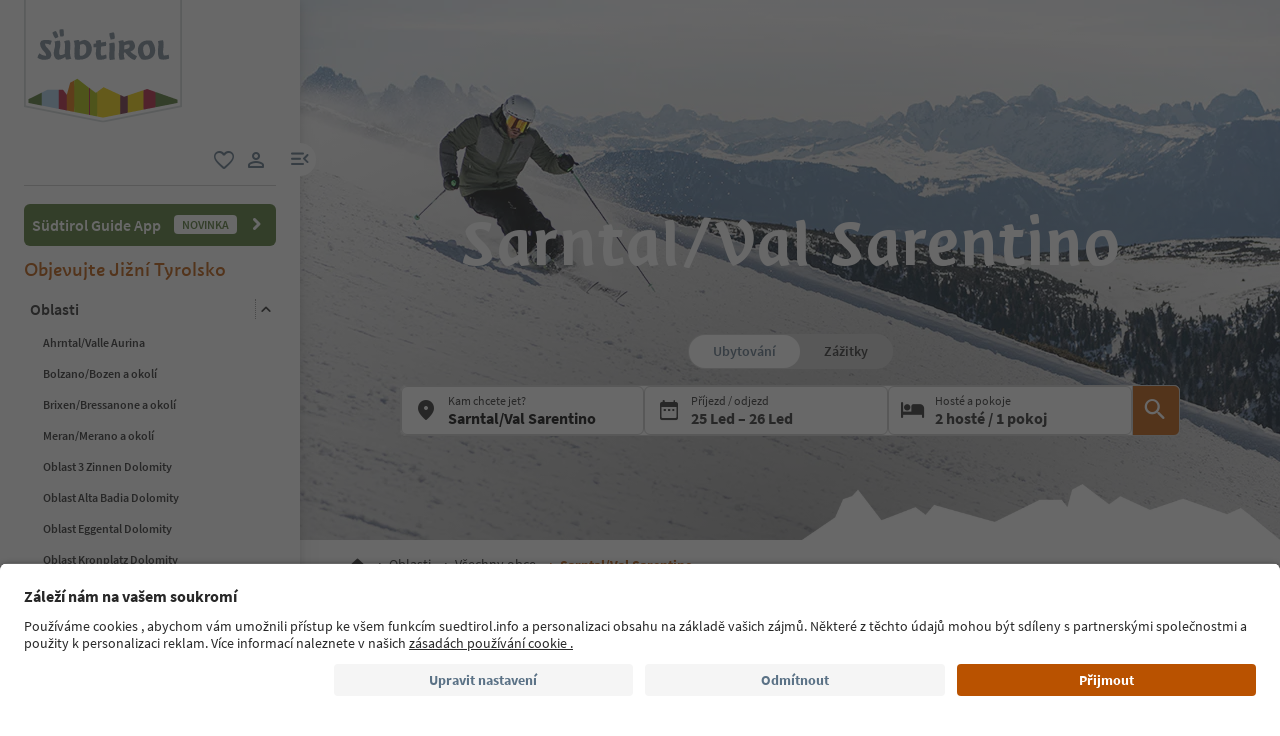

--- FILE ---
content_type: text/html;charset=utf-8
request_url: https://www.suedtirol.info/cs/cz/oblasti/vsechny-obce/sarntal---val-sarentino
body_size: 91813
content:

<!DOCTYPE HTML>
<html lang="cs">
    <head>
    <meta name="viewport" content="width=device-width, initial-scale=1"/>
    
    


    
    
        <script defer="defer" type="text/javascript" src="/.rum/@adobe/helix-rum-js@%5E2/dist/rum-standalone.js"></script>
<link rel="preload" as="image" type="image/webp" href="/content/dam/idm/assets/images/regions1/ortschaften-tvs/sarntal/sarntal_winter.png/_jcr_content/renditions/rendition_420h_wp.webp" media="(max-width: 420px)"/>
<link rel="preload" as="image" type="image/webp" href="/content/dam/idm/assets/images/regions1/ortschaften-tvs/sarntal/sarntal_winter.png/_jcr_content/renditions/rendition_768w_wp.webp" media="(min-width: 421px) and (max-width: 768px)"/>
<link rel="preload" as="image" type="image/webp" href="/content/dam/idm/assets/images/regions1/ortschaften-tvs/sarntal/sarntal_winter.png/_jcr_content/renditions/rendition_1260w_wp.webp" media="(min-width: 769px) and (max-width: 1280px)"/>
<link rel="preload" as="image" type="image/webp" href="/content/dam/idm/assets/images/regions1/ortschaften-tvs/sarntal/sarntal_winter.png/_jcr_content/renditions/rendition_2700w_wp.webp" media="(min-width: 1281px)"/>

    
    
    






    <meta charset="UTF-8"/>

    <!-- Fonts preload -->
    <link rel="preload" href="/etc.clientlibs/idm/clientlibs/clientlib-site/resources/fonts/icomoon.woff" as="font" type="font/woff" crossorigin/>
    <link rel="preload" href="/etc.clientlibs/idm/clientlibs/clientlib-site/resources/fonts/SourceSansPro-Bold.woff2" as="font" type="font/woff2" crossorigin/>
    <link rel="preload" href="/etc.clientlibs/idm/clientlibs/clientlib-site/resources/fonts/SourceSansPro-Light.woff2" as="font" type="font/woff2" crossorigin/>
    <link rel="preload" href="/etc.clientlibs/idm/clientlibs/clientlib-site/resources/fonts/SourceSansPro-Regular.woff2" as="font" type="font/woff2" crossorigin/>
    <link rel="preload" href="/etc.clientlibs/idm/clientlibs/clientlib-site/resources/fonts/SourceSansPro-SemiBold.woff2" as="font" type="font/woff2" crossorigin/>
    <link rel="preload" href="/etc.clientlibs/idm/clientlibs/clientlib-site/resources/fonts/SuedtirolNextTT-Bold.woff2" as="font" type="font/woff2" crossorigin/>
    <link rel="preload" href="/etc.clientlibs/idm/clientlibs/clientlib-site/resources/fonts/SuedtirolNextTT-Italic.woff2" as="font" type="font/woff2" crossorigin/>
    <link rel="preload" href="/etc.clientlibs/idm/clientlibs/clientlib-site/resources/fonts/SuedtirolNextTT.woff2" as="font" type="font/woff2" crossorigin/>
    <link rel="preload" href="/etc.clientlibs/idm/clientlibs/clientlib-site/resources/fonts/SuedtirolPro-Regular.woff2" as="font" type="font/woff2" crossorigin/>

    <!-- flags-icon-library -->
    <link rel="stylesheet" href="https://cdn.jsdelivr.net/gh/lipis/flag-icons@6.11.0/css/flag-icons.min.css"/>

    
    
        <link rel="preconnect" href="https://unpkg.com"/>
    
        <link rel="preconnect" href="https://www.google.com"/>
    
        <link rel="preconnect" href="https://app.usercentrics.eu"/>
    
        <link rel="preconnect" href="https://www.googletagmanager.com"/>
    
        <link rel="preconnect" href="https://ajax.googleapis.com"/>
    
        <link rel="preconnect" href="https://api.usercentrics.eu"/>
    
        <link rel="preconnect" href="https://tracking.suedtirol.info"/>
    
        <link rel="preconnect" href="https://api.trustyou.com"/>
    
        <link rel="preconnect" href="https://cdn.trustyou.com"/>
    
        <link rel="preconnect" href="https://analytics.trustyou.com"/>
    
        <link rel="preconnect" href="https://www.gstatic.com"/>
    
    

    
    
        <link rel="dns-prefetch" href="https://uct.service.usercentrics.eu"/>
    
        <link rel="dns-prefetch" href="https://snap.licdn.com"/>
    
        <link rel="dns-prefetch" href="https://connect.facebook.net"/>
    
        <link rel="dns-prefetch" href="https://www.facebook.com"/>
    
    

    
    
    <link rel="preload" href="https://app.usercentrics.eu/browser-ui/latest/loader.js" as="script"/>
    
    <script id="usercentrics-cmp" data-language="cs" src="https://app.usercentrics.eu/browser-ui/latest/loader.js" data-settings-id="WEmH2gqgmgjykS" async crossorigin="anonymous"></script>

    
    
    
    
    <title>Dovolená v Sarntalu – informace na cesty, počasí a webkamera</title>

    
    
    
    
    
    <meta name="description" content="Oficiální průvodce na cesty pro dovolenou v údolí Sarntal. Objevte rodinnou lyžařskou oblast Reinswald, nejkrásnější túry, restaurace… "/>

    
    
    


    
    
    
        
    
    
    
    
    
    
    
    


    
    <meta name="template" content="idm---content-page"/>

    
    
    
    
        
        <script type="text/javascript">
        // create dataLayer
        window.dataLayer = window.dataLayer || [];
    </script>
    
    

    

    <script type="text/javascript" src="https://536000964.collect.igodigital.com/collect.js"> </script>

    
<link rel="canonical" href="https://www.suedtirol.info/cs/cz/oblasti/vsechny-obce/sarntal---val-sarentino"/>
    



    <link rel="alternate" hreflang="de" href="https://www.suedtirol.info/de/de/regionen/ortschaften/sarntal"/>

    <link rel="alternate" hreflang="it" href="https://www.suedtirol.info/it/it/regioni/tutte-le-localita/val-sarentino"/>

    <link rel="alternate" hreflang="en" href="https://www.suedtirol.info/en/en/regions/villages/sarntal---val-sarentino"/>

    <link rel="alternate" hreflang="pl" href="https://www.suedtirol.info/pl/pl/regiony/wszystkie-miejscowosci/sarntal---val-sarentino"/>

    <link rel="alternate" hreflang="nl" href="https://www.suedtirol.info/nl/nl/regios/plaatsen/sarntal---val-sarentino"/>

    <link rel="alternate" hreflang="cs" href="https://www.suedtirol.info/cs/cz/oblasti/vsechny-obce/sarntal---val-sarentino"/>

    <link rel="alternate" hreflang="fr" href="https://www.suedtirol.info/fr/fr/regions/localites/vallee-sarntal---val-sarentino"/>

    


    <link rel="icon" href="/content/dam/idm/assets/images/header--footer/favicon.ico"/>
    

    
    
<link rel="stylesheet" href="/etc.clientlibs/idm/clientlibs/clientlib-base.lc-c7b8f7bf2e46e30b30cc094095990aac-lc.min.css" type="text/css">


    



    <link media="print" onload="this.media='all'; this.onload=null;" rel="stylesheet" href="/etc.clientlibs/idm/clientlibs/clientlib-site-deferred.lc-873996d32b97288359f12c7db9c79d0b-lc.min.css" type="text/css">


    
    
    

    

    
    
    
<link rel="stylesheet" href="/etc.clientlibs/idm/clientlibs/clientlib-site.lc-79a31e39c52c459d0ff790e31f070856-lc.min.css" type="text/css">


    

    
    
    
    
</head>
    <body class="main-menu-opened page-content page basicpage bg-page-white" id="page-content-accc451942" data-cmp-data-layer-enabled data-page-type="regionpage" data-google-key-api="AIzaSyB9yBQFjySQT9Vn6WGsr3Z68mQQ4WD_IHk">
        <script>
          window.adobeDataLayer = window.adobeDataLayer || [];
          adobeDataLayer.push({
              page: JSON.parse("{\x22page\u002Dcontent\u002Daccc451942\x22:{\x22@type\x22:\x22idm\/components\/structure\/page\u002Dcontent\x22,\x22repo:modifyDate\x22:\x222024\u002D10\u002D30T15:14:28Z\x22,\x22dc:title\x22:\x22Sarntal\/Val Sarentino\x22,\x22dc:description\x22:\x22Oficiální průvodce na cesty pro dovolenou v údolí Sarntal. Objevte rodinnou lyžařskou oblast Reinswald, nejkrásnější túry, restaurace… \x22,\x22xdm:template\x22:\x22\/conf\/idm\/settings\/wcm\/templates\/idm\u002D\u002D\u002Dcontent\u002Dpage\x22,\x22xdm:language\x22:\x22cs\x22,\x22xdm:tags\x22:[],\x22repo:path\x22:\x22\/content\/idm\/cs\/de\/regionen\/ortschaften\/sarntal.html\x22}}"),
              event:'cmp:show',
              eventInfo: {
                  path: 'page.page\u002Dcontent\u002Daccc451942'
              }
          });
        </script>
        
        
            




            



            
    
    <!-- Google Tag Manager (noscript) -->
<noscript><iframe src="https://www.googletagmanager.com/ns.html?id=GTM-5274X6"
height="0" width="0" style="display:none;visibility:hidden"></iframe></noscript>
<!-- End Google Tag Manager (noscript) -->
    


<div class="app-banner-promotion app-banner-promotion-xf experiencefragment">

    

</div>
<div class="header header-xf experiencefragment"><div class="cmp-experiencefragment cmp-experiencefragment--"><div class="xfpage page basicpage">


    
    
    
    <div id="container-52b6db4d70" class="cmp-container">
        
        <div class="header"><a class="sdt-skip-link sdt-btn sdt-btn-darkOrange-3" href='#main-content'>Přeskočit na obsah</a>
<header class="sdt-header main-menu-initial-state main-menu-opened" data-default="open">
	<section class="sdt-header-top">
		<div class="block-img">
			
<div tabindex="0" role="group" aria-label="Suedtirol logo" data-cmp-is="image" data-cmp-lazythreshold="0" data-cmp-src="/content/experience-fragments/idm/cs/cz/site/header/master/_jcr_content/root/header/logo-v2.coreimg{.width}.svg/1733486828049/suedtirol-logo.svg" data-asset="/content/dam/idm/assets/images/header--footer/suedtirol-logo.svg" data-title="Suedtirol logo" id="image-01caa34e94" data-cmp-data-layer="{&#34;image-01caa34e94&#34;:{&#34;@type&#34;:&#34;idm/components/core/image&#34;,&#34;repo:modifyDate&#34;:&#34;2023-10-10T14:19:02Z&#34;,&#34;xdm:linkURL&#34;:&#34;/cs/cz&#34;,&#34;image&#34;:{&#34;repo:id&#34;:&#34;9f7e70e3-ca7c-4733-ac2a-3cc29d47d817&#34;,&#34;repo:modifyDate&#34;:&#34;2024-12-06T12:07:08Z&#34;,&#34;@type&#34;:&#34;image/svg+xml&#34;,&#34;repo:path&#34;:&#34;/content/dam/idm/assets/images/header--footer/suedtirol-logo.svg&#34;}}}" data-cmp-hook-image="imageV3" class="cmp-image " itemscope itemtype="http://schema.org/ImageObject">
  <a class="image-block cmp-image__link" href="/cs/cz" data-cmp-clickable data-cmp-hook-image="link" aria-label="Suedtirol logo" tabindex="0">
    
      
      <img src="/content/experience-fragments/idm/cs/cz/site/header/master/_jcr_content/root/header/logo-v2.coreimg.svg/1733486828049/suedtirol-logo.svg" class="cmp-image__image" itemprop="contentUrl" data-cmp-hook-image="image" alt="Suedtirol logo" width="500" height="500" role="img" fetchpriority="high"/>
      
    
    
    
    <span class="hover" aria-hidden="true">
      <div class="overlay-text">
        <span class="sdt-icon icon-search"></span>
        <span class="text">
          <span class="text"></span>
        </span>
      </div>
    </span>
  </a>
  
  
</div>

    


		</div>
		<ul class="sdt-header-top__nav">
			<li>
				
				<a href="/cs/cz/private-area/moje-oblibene" class="favourites-link" title="Favorites" target="_self">
					<span class="sdt-icon default icon-favorite_border" aria-hidden="true"></span>
					<span class="sdt-icon logged-in icon-favorite" aria-hidden="true"></span>
					<span class="sr-only default">oblíbené</span>
					<span class="sr-only logged-in"></span>
				</a>
			</li>
			<li>
				<button class="login-cta login-button-id" title="User profile" data-toggle="modal" data-target="#sdt-modal-login">
					<span class="sdt-icon" aria-hidden="true"></span>
					<span class="sr-only">uživatelský odkaz</span>
				</button>
				<button class="user-cta" title="User profile" data-toggle="collapse" data-target="#header-user-nav" aria-expanded="false" aria-controls="header-user-nav">
					<span class="sdt-icon icon-logged_in"></span>
					<span class="sdt-icon icon-close"></span>
					<span class="sr-only">uživatelský odkaz</span>
				</button>
			</li>
			<li>
				<button class="menu-cta menu-toggle-button-id " type="button" role="button" data-toggle="collapse" data-target="#header-main-nav" aria-expanded="true" aria-controls="header-main-nav">
					<span class="sr-only">odkaz na menu</span>
					<span class="sdt-icon" aria-hidden="true"></span>
				</button>
			</li>
		</ul>
	</section>
	<section class="sdt-header-content">
		<div class="collapse user-content">
			<nav class="sdt-header-user-nav">
				<button type="button" aria-expanded="false" class="header-user-login">
					<div class="d-flex align-items-center">
						<div class="avatar-user icon-logged_in"></div>
						<div>
							<h5 class="sdt-font-h5-suedNext-regular">Můj účet</h5>
							<div class="name-user sdt-font-text-s-regular">Jane Stevensen</div>
						</div>
					</div>
					<span class="sdt-icon" aria-hidden="true"></span>
				</button>
				<div class="collapse  content-user-login" id="collapseUserLogin">
					
    
    	
		<a href="/cs/cz/private-area/moje-oblibene" title="Moje oblíbené " target="_self">
			<span class="sdt-icon icon-favorite_border"></span>
			<span>Moje oblíbené </span>
		</a>
	
    	
		<a href="/cs/cz/private-area/muj-ucet" title="Detail účtu" target="_self">
			<span class="sdt-icon icon-perm_identity"></span>
			<span>Detail účtu</span>
		</a>
	


    

					<a href="#logout" class="logout-cta" title="Odejít" rel="noopener noreferrer">
						<span class="sdt-icon icon-lock_outline" aria-hidden="true"></span>
						<span>Odejít</span>
					</a>
				</div>
			</nav>
		</div>
		<div class="main-content " id="header-main-nav">
			<div class="main-nav">
				
					<div class="nav-highlight">
    <div class="nav-item" data-item-name-label="Südtirol Guide App" data-item-category-label="Promotional Space">
        
        <a href="/cs/cz/informace/suedtirol-guide" class="cmp-navigation__item-link" target="_self">
            <span class="nav-highlight-label">Südtirol Guide App</span>
            <span class="nav-highlight-tag">NOVINKA</span>
        </a>
    </div>
</div>
				
				<div class="title">
<div data-cmp-data-layer="{&#34;title-0dc1d84fe7&#34;:{&#34;@type&#34;:&#34;idm/components/core/title&#34;,&#34;repo:modifyDate&#34;:&#34;2023-10-10T14:22:54Z&#34;,&#34;dc:title&#34;:&#34;Objevujte Jižní Tyrolsko&#34;}}" id="title-0dc1d84fe7" class="cmp-title ">
    <h5 class="cmp-title__text">Objevujte Jižní Tyrolsko</h5>
</div>

    

</div>
				<div class="sdt-header-nav">
					
<nav id="nav-top" class="cmp-navigation" itemscope itemtype="http://schema.org/SiteNavigationElement" data-cmp-data-layer="{&#34;nav-top&#34;:{&#34;@type&#34;:&#34;idm/components/core/navigation&#34;,&#34;repo:modifyDate&#34;:&#34;2023-10-10T14:22:38Z&#34;}}" role="navigation">
    <ul class="cmp-navigation__group">
        
    <li class="level-0" data-cmp-data-layer="{&#34;nav-top-item-d89d7f4a2d&#34;:{&#34;@type&#34;:&#34;idm/components/core/navigation/item&#34;,&#34;repo:modifyDate&#34;:&#34;2023-10-30T09:30:43Z&#34;,&#34;dc:title&#34;:&#34;Oblasti&#34;,&#34;xdm:linkURL&#34;:&#34;/cs/cz/oblasti&#34;}}" data-item-name-label="Regions" data-item-category-label="Regions">
        <div class="nav-item active has-children" data-nivel="0">
            
    <a data-cmp-clickable class="cmp-navigation__item-link" href="/cs/cz/oblasti">Oblasti</a>

            <button class="icon-collapse" type="button" data-toggle="collapse" data-target="#header-level-0-0nav-top" aria-expanded="false" aria-controls="header-level-0-0nav-top" aria-label="Otevřít podnabídku"></button>

        </div>
        <div class="collapse" id="header-level-0-0nav-top">
            
    <ul class="cmp-navigation__group">
        
    <li class="level-1" data-cmp-data-layer="{&#34;nav-top-item-a35706c34c&#34;:{&#34;@type&#34;:&#34;idm/components/core/navigation/item&#34;,&#34;repo:modifyDate&#34;:&#34;2023-10-30T09:38:54Z&#34;,&#34;dc:title&#34;:&#34;Ahrntal/Valle Aurina&#34;,&#34;xdm:linkURL&#34;:&#34;/cs/cz/oblasti/ahrntal-valle-aurina&#34;}}" data-item-name-label="Ahrntal/Valle Aurina" data-item-category-label="Regions">
        <div class="nav-item  " data-nivel="0">
            
    <a data-cmp-clickable class="cmp-navigation__item-link" href="/cs/cz/oblasti/ahrntal-valle-aurina">Ahrntal/Valle Aurina</a>

            

        </div>
        <div class="collapse" id="header-level-1-0nav-top">
            
        </div>
    </li>

    
        
    <li class="level-1" data-cmp-data-layer="{&#34;nav-top-item-f7d9559414&#34;:{&#34;@type&#34;:&#34;idm/components/core/navigation/item&#34;,&#34;repo:modifyDate&#34;:&#34;2023-10-30T09:30:43Z&#34;,&#34;dc:title&#34;:&#34;Bolzano/Bozen a okolí&#34;,&#34;xdm:linkURL&#34;:&#34;/cs/cz/oblasti/bolzano-bozen-a-okoli&#34;}}" data-item-name-label="Bolzano/Bozen and environs" data-item-category-label="Regions">
        <div class="nav-item  " data-nivel="1">
            
    <a data-cmp-clickable class="cmp-navigation__item-link" href="/cs/cz/oblasti/bolzano-bozen-a-okoli">Bolzano/Bozen a okolí</a>

            

        </div>
        <div class="collapse" id="header-level-1-1nav-top">
            
        </div>
    </li>

    
        
    <li class="level-1" data-cmp-data-layer="{&#34;nav-top-item-9becd95284&#34;:{&#34;@type&#34;:&#34;idm/components/core/navigation/item&#34;,&#34;repo:modifyDate&#34;:&#34;2023-10-30T09:33:47Z&#34;,&#34;dc:title&#34;:&#34;Brixen/Bressanone a okolí&#34;,&#34;xdm:linkURL&#34;:&#34;/cs/cz/oblasti/brixen-bressanone-a-okoli&#34;}}" data-item-name-label="Brixen/Bressanone and environs" data-item-category-label="Regions">
        <div class="nav-item  " data-nivel="2">
            
    <a data-cmp-clickable class="cmp-navigation__item-link" href="/cs/cz/oblasti/brixen-bressanone-a-okoli">Brixen/Bressanone a okolí</a>

            

        </div>
        <div class="collapse" id="header-level-1-2nav-top">
            
        </div>
    </li>

    
        
    <li class="level-1" data-cmp-data-layer="{&#34;nav-top-item-821634679e&#34;:{&#34;@type&#34;:&#34;idm/components/core/navigation/item&#34;,&#34;repo:modifyDate&#34;:&#34;2023-10-30T09:30:42Z&#34;,&#34;dc:title&#34;:&#34;Meran/Merano a okolí&#34;,&#34;xdm:linkURL&#34;:&#34;/cs/cz/oblasti/meran-merano-a-okoli&#34;}}" data-item-name-label="Meran/Merano and environs" data-item-category-label="Regions">
        <div class="nav-item  " data-nivel="3">
            
    <a data-cmp-clickable class="cmp-navigation__item-link" href="/cs/cz/oblasti/meran-merano-a-okoli">Meran/Merano a okolí</a>

            

        </div>
        <div class="collapse" id="header-level-1-3nav-top">
            
        </div>
    </li>

    
        
    <li class="level-1" data-cmp-data-layer="{&#34;nav-top-item-2a1eb84fc3&#34;:{&#34;@type&#34;:&#34;idm/components/core/navigation/item&#34;,&#34;repo:modifyDate&#34;:&#34;2023-10-30T09:35:19Z&#34;,&#34;dc:title&#34;:&#34;Oblast 3 Zinnen Dolomity&#34;,&#34;xdm:linkURL&#34;:&#34;/cs/cz/oblasti/oblast-3-zinnen-dolomity&#34;}}" data-item-name-label="Dolomites Region 3 Zinnen" data-item-category-label="Regions">
        <div class="nav-item  " data-nivel="4">
            
    <a data-cmp-clickable class="cmp-navigation__item-link" href="/cs/cz/oblasti/oblast-3-zinnen-dolomity">Oblast 3 Zinnen Dolomity</a>

            

        </div>
        <div class="collapse" id="header-level-1-4nav-top">
            
        </div>
    </li>

    
        
    <li class="level-1" data-cmp-data-layer="{&#34;nav-top-item-bfb4cfe624&#34;:{&#34;@type&#34;:&#34;idm/components/core/navigation/item&#34;,&#34;repo:modifyDate&#34;:&#34;2023-10-30T09:37:03Z&#34;,&#34;dc:title&#34;:&#34;Oblast Alta Badia Dolomity&#34;,&#34;xdm:linkURL&#34;:&#34;/cs/cz/oblasti/oblast-alta-badia-dolomity&#34;}}" data-item-name-label="Dolomites Region Alta Badia" data-item-category-label="Regions">
        <div class="nav-item  " data-nivel="5">
            
    <a data-cmp-clickable class="cmp-navigation__item-link" href="/cs/cz/oblasti/oblast-alta-badia-dolomity">Oblast Alta Badia Dolomity</a>

            

        </div>
        <div class="collapse" id="header-level-1-5nav-top">
            
        </div>
    </li>

    
        
    <li class="level-1" data-cmp-data-layer="{&#34;nav-top-item-c15f6fd49b&#34;:{&#34;@type&#34;:&#34;idm/components/core/navigation/item&#34;,&#34;repo:modifyDate&#34;:&#34;2023-10-30T09:35:20Z&#34;,&#34;dc:title&#34;:&#34;Oblast Eggental Dolomity&#34;,&#34;xdm:linkURL&#34;:&#34;/cs/cz/oblasti/oblast-eggental-dolomity&#34;}}" data-item-name-label="Dolomites Region Eggental" data-item-category-label="Regions">
        <div class="nav-item  " data-nivel="6">
            
    <a data-cmp-clickable class="cmp-navigation__item-link" href="/cs/cz/oblasti/oblast-eggental-dolomity">Oblast Eggental Dolomity</a>

            

        </div>
        <div class="collapse" id="header-level-1-6nav-top">
            
        </div>
    </li>

    
        
    <li class="level-1" data-cmp-data-layer="{&#34;nav-top-item-6af4b0dddf&#34;:{&#34;@type&#34;:&#34;idm/components/core/navigation/item&#34;,&#34;repo:modifyDate&#34;:&#34;2023-10-30T09:37:03Z&#34;,&#34;dc:title&#34;:&#34;Oblast Kronplatz Dolomity&#34;,&#34;xdm:linkURL&#34;:&#34;/cs/cz/oblasti/oblast-kronplatz-dolomity&#34;}}" data-item-name-label="Dolomites Region Kronplatz" data-item-category-label="Regions">
        <div class="nav-item  " data-nivel="7">
            
    <a data-cmp-clickable class="cmp-navigation__item-link" href="/cs/cz/oblasti/oblast-kronplatz-dolomity">Oblast Kronplatz Dolomity</a>

            

        </div>
        <div class="collapse" id="header-level-1-7nav-top">
            
        </div>
    </li>

    
        
    <li class="level-1" data-cmp-data-layer="{&#34;nav-top-item-e6f46a42da&#34;:{&#34;@type&#34;:&#34;idm/components/core/navigation/item&#34;,&#34;repo:modifyDate&#34;:&#34;2023-10-30T09:35:19Z&#34;,&#34;dc:title&#34;:&#34;Oblast Seiser Alm Dolomity&#34;,&#34;xdm:linkURL&#34;:&#34;/cs/cz/oblasti/oblast-seiser-alm-dolomity&#34;}}" data-item-name-label="Dolomites Region Seiser Alm" data-item-category-label="Regions">
        <div class="nav-item  " data-nivel="8">
            
    <a data-cmp-clickable class="cmp-navigation__item-link" href="/cs/cz/oblasti/oblast-seiser-alm-dolomity">Oblast Seiser Alm Dolomity</a>

            

        </div>
        <div class="collapse" id="header-level-1-8nav-top">
            
        </div>
    </li>

    
        
    <li class="level-1" data-cmp-data-layer="{&#34;nav-top-item-0891eba53a&#34;:{&#34;@type&#34;:&#34;idm/components/core/navigation/item&#34;,&#34;repo:modifyDate&#34;:&#34;2023-10-30T09:37:04Z&#34;,&#34;dc:title&#34;:&#34;Oblast Val Gardena Dolomity&#34;,&#34;xdm:linkURL&#34;:&#34;/cs/cz/oblasti/oblast-val-gardena-dolomity&#34;}}" data-item-name-label="Dolomites Region Val Gardena" data-item-category-label="Regions">
        <div class="nav-item  " data-nivel="9">
            
    <a data-cmp-clickable class="cmp-navigation__item-link" href="/cs/cz/oblasti/oblast-val-gardena-dolomity">Oblast Val Gardena Dolomity</a>

            

        </div>
        <div class="collapse" id="header-level-1-9nav-top">
            
        </div>
    </li>

    
        
    <li class="level-1" data-cmp-data-layer="{&#34;nav-top-item-17ff66a457&#34;:{&#34;@type&#34;:&#34;idm/components/core/navigation/item&#34;,&#34;repo:modifyDate&#34;:&#34;2023-10-30T09:37:04Z&#34;,&#34;dc:title&#34;:&#34;Oblast Lüsen Villnöss Dolomity&#34;,&#34;xdm:linkURL&#34;:&#34;/cs/cz/oblasti/oblast-luesen-villnoess-dolomity&#34;}}" data-item-name-label="Dolomites Region Lüsen Villnöss" data-item-category-label="Regions">
        <div class="nav-item  " data-nivel="10">
            
    <a data-cmp-clickable class="cmp-navigation__item-link" href="/cs/cz/oblasti/oblast-luesen-villnoess-dolomity">Oblast Lüsen Villnöss Dolomity</a>

            

        </div>
        <div class="collapse" id="header-level-1-10nav-top">
            
        </div>
    </li>

    
        
    <li class="level-1" data-cmp-data-layer="{&#34;nav-top-item-4e81f4f424&#34;:{&#34;@type&#34;:&#34;idm/components/core/navigation/item&#34;,&#34;repo:modifyDate&#34;:&#34;2023-10-30T09:38:53Z&#34;,&#34;dc:title&#34;:&#34;Sterzing/Vipiteno a okolí&#34;,&#34;xdm:linkURL&#34;:&#34;/cs/cz/oblasti/sterzing-vipiteno-a-okoli&#34;}}" data-item-name-label="Sterzing/Vipiteno and environs" data-item-category-label="Regions">
        <div class="nav-item  " data-nivel="11">
            
    <a data-cmp-clickable class="cmp-navigation__item-link" href="/cs/cz/oblasti/sterzing-vipiteno-a-okoli">Sterzing/Vipiteno a okolí</a>

            

        </div>
        <div class="collapse" id="header-level-1-11nav-top">
            
        </div>
    </li>

    
        
    <li class="level-1" data-cmp-data-layer="{&#34;nav-top-item-915b4d9266&#34;:{&#34;@type&#34;:&#34;idm/components/core/navigation/item&#34;,&#34;repo:modifyDate&#34;:&#34;2023-10-30T09:33:46Z&#34;,&#34;dc:title&#34;:&#34;Vinařská stezka Jižního Tyrolska&#34;,&#34;xdm:linkURL&#34;:&#34;/cs/cz/oblasti/vinarska-stezka-jizniho-tyrolska&#34;}}" data-item-name-label="Alto Adige Wine Road" data-item-category-label="Regions">
        <div class="nav-item  " data-nivel="12">
            
    <a data-cmp-clickable class="cmp-navigation__item-link" href="/cs/cz/oblasti/vinarska-stezka-jizniho-tyrolska">Vinařská stezka Jižního Tyrolska</a>

            

        </div>
        <div class="collapse" id="header-level-1-12nav-top">
            
        </div>
    </li>

    
        
    <li class="level-1" data-cmp-data-layer="{&#34;nav-top-item-fc8ccf43ba&#34;:{&#34;@type&#34;:&#34;idm/components/core/navigation/item&#34;,&#34;repo:modifyDate&#34;:&#34;2023-10-30T09:33:48Z&#34;,&#34;dc:title&#34;:&#34;Vinschgau/Val Venosta&#34;,&#34;xdm:linkURL&#34;:&#34;/cs/cz/oblasti/vinschgau---val-venosta&#34;}}" data-item-name-label="Vinschgau/Val Venosta" data-item-category-label="Regions">
        <div class="nav-item  " data-nivel="13">
            
    <a data-cmp-clickable class="cmp-navigation__item-link" href="/cs/cz/oblasti/vinschgau---val-venosta">Vinschgau/Val Venosta</a>

            

        </div>
        <div class="collapse" id="header-level-1-13nav-top">
            
        </div>
    </li>

    
        
    <li class="level-1" data-cmp-data-layer="{&#34;nav-top-item-826cd55cb1&#34;:{&#34;@type&#34;:&#34;idm/components/core/navigation/item&#34;,&#34;repo:modifyDate&#34;:&#34;2023-10-30T09:40:24Z&#34;,&#34;dc:title&#34;:&#34;Jihotyrolská města&#34;,&#34;xdm:linkURL&#34;:&#34;/cs/cz/oblasti/mesta&#34;}}" data-item-name-label="South Tyrol’s towns" data-item-category-label="Regions">
        <div class="nav-item  has-children" data-nivel="14">
            
    <a data-cmp-clickable class="cmp-navigation__item-link" href="/cs/cz/oblasti/mesta">Jihotyrolská města</a>

            <button class="icon-collapse" type="button" data-toggle="collapse" data-target="#header-level-1-14nav-top" aria-expanded="false" aria-controls="header-level-1-14nav-top" aria-label="Otevřít podnabídku"></button>

        </div>
        <div class="collapse" id="header-level-1-14nav-top">
            
    <ul class="cmp-navigation__group">
        
    <li class="level-2" data-cmp-data-layer="{&#34;nav-top-item-fb61b182ac&#34;:{&#34;@type&#34;:&#34;idm/components/core/navigation/item&#34;,&#34;repo:modifyDate&#34;:&#34;2023-11-22T16:57:35Z&#34;,&#34;dc:title&#34;:&#34;Bolzano/Bozen&#34;,&#34;xdm:linkURL&#34;:&#34;/cs/cz/oblasti/mesta/bolzano---bozen&#34;}}" data-item-name-label="Bolzano/Bozen" data-item-category-label="Regions">
        <div class="nav-item  " data-nivel="0">
            
    <a data-cmp-clickable class="cmp-navigation__item-link" href="/cs/cz/oblasti/mesta/bolzano---bozen">Bolzano/Bozen</a>

            

        </div>
        <div class="collapse" id="header-level-2-0nav-top">
            
        </div>
    </li>

    
        
    <li class="level-2" data-cmp-data-layer="{&#34;nav-top-item-b5e3f3440a&#34;:{&#34;@type&#34;:&#34;idm/components/core/navigation/item&#34;,&#34;repo:modifyDate&#34;:&#34;2023-11-28T12:51:08Z&#34;,&#34;dc:title&#34;:&#34;Brixen/Bressanone&#34;,&#34;xdm:linkURL&#34;:&#34;/cs/cz/oblasti/mesta/brixen---bressanone&#34;}}" data-item-name-label="Brixen/Bressanone" data-item-category-label="Regions">
        <div class="nav-item  " data-nivel="1">
            
    <a data-cmp-clickable class="cmp-navigation__item-link" href="/cs/cz/oblasti/mesta/brixen---bressanone">Brixen/Bressanone</a>

            

        </div>
        <div class="collapse" id="header-level-2-1nav-top">
            
        </div>
    </li>

    
        
    <li class="level-2" data-cmp-data-layer="{&#34;nav-top-item-d32901d247&#34;:{&#34;@type&#34;:&#34;idm/components/core/navigation/item&#34;,&#34;repo:modifyDate&#34;:&#34;2024-03-06T07:42:01Z&#34;,&#34;dc:title&#34;:&#34;Bruneck/Brunico&#34;,&#34;xdm:linkURL&#34;:&#34;/cs/cz/oblasti/mesta/bruneck---brunico&#34;}}" data-item-name-label="Bruneck/Brunico" data-item-category-label="Regions">
        <div class="nav-item  " data-nivel="2">
            
    <a data-cmp-clickable class="cmp-navigation__item-link" href="/cs/cz/oblasti/mesta/bruneck---brunico">Bruneck/Brunico</a>

            

        </div>
        <div class="collapse" id="header-level-2-2nav-top">
            
        </div>
    </li>

    
        
    <li class="level-2" data-cmp-data-layer="{&#34;nav-top-item-e9bb39b6b2&#34;:{&#34;@type&#34;:&#34;idm/components/core/navigation/item&#34;,&#34;repo:modifyDate&#34;:&#34;2023-11-23T15:09:44Z&#34;,&#34;dc:title&#34;:&#34;Glurns/Glorenza&#34;,&#34;xdm:linkURL&#34;:&#34;/cs/cz/oblasti/mesta/glurns---glorenza&#34;}}" data-item-name-label="Glurns/Glorenza" data-item-category-label="Regions">
        <div class="nav-item  " data-nivel="3">
            
    <a data-cmp-clickable class="cmp-navigation__item-link" href="/cs/cz/oblasti/mesta/glurns---glorenza">Glurns/Glorenza</a>

            

        </div>
        <div class="collapse" id="header-level-2-3nav-top">
            
        </div>
    </li>

    
        
    <li class="level-2" data-cmp-data-layer="{&#34;nav-top-item-e3665b15b0&#34;:{&#34;@type&#34;:&#34;idm/components/core/navigation/item&#34;,&#34;repo:modifyDate&#34;:&#34;2023-10-30T09:40:19Z&#34;,&#34;dc:title&#34;:&#34;Klausen/Chiusa&#34;,&#34;xdm:linkURL&#34;:&#34;/cs/cz/oblasti/mesta/klausen---chiusa&#34;}}" data-item-name-label="Klausen/Chiusa" data-item-category-label="Regions">
        <div class="nav-item  " data-nivel="4">
            
    <a data-cmp-clickable class="cmp-navigation__item-link" href="/cs/cz/oblasti/mesta/klausen---chiusa">Klausen/Chiusa</a>

            

        </div>
        <div class="collapse" id="header-level-2-4nav-top">
            
        </div>
    </li>

    
        
    <li class="level-2" data-cmp-data-layer="{&#34;nav-top-item-6b7ec30d72&#34;:{&#34;@type&#34;:&#34;idm/components/core/navigation/item&#34;,&#34;repo:modifyDate&#34;:&#34;2023-11-28T08:27:31Z&#34;,&#34;dc:title&#34;:&#34;Laives/Leifers&#34;,&#34;xdm:linkURL&#34;:&#34;/cs/cz/oblasti/mesta/laives---leifers&#34;}}" data-item-name-label="Laives/Leifers" data-item-category-label="Regions">
        <div class="nav-item  " data-nivel="5">
            
    <a data-cmp-clickable class="cmp-navigation__item-link" href="/cs/cz/oblasti/mesta/laives---leifers">Laives/Leifers</a>

            

        </div>
        <div class="collapse" id="header-level-2-5nav-top">
            
        </div>
    </li>

    
        
    <li class="level-2" data-cmp-data-layer="{&#34;nav-top-item-a96b2bd3ae&#34;:{&#34;@type&#34;:&#34;idm/components/core/navigation/item&#34;,&#34;repo:modifyDate&#34;:&#34;2023-11-21T13:30:30Z&#34;,&#34;dc:title&#34;:&#34;Meran/Merano&#34;,&#34;xdm:linkURL&#34;:&#34;/cs/cz/oblasti/mesta/meran---merano&#34;}}" data-item-name-label="Meran/Merano" data-item-category-label="Regions">
        <div class="nav-item  " data-nivel="6">
            
    <a data-cmp-clickable class="cmp-navigation__item-link" href="/cs/cz/oblasti/mesta/meran---merano">Meran/Merano</a>

            

        </div>
        <div class="collapse" id="header-level-2-6nav-top">
            
        </div>
    </li>

    
        
    <li class="level-2" data-cmp-data-layer="{&#34;nav-top-item-28f5daf77e&#34;:{&#34;@type&#34;:&#34;idm/components/core/navigation/item&#34;,&#34;repo:modifyDate&#34;:&#34;2023-11-24T09:46:58Z&#34;,&#34;dc:title&#34;:&#34;Sterzing/Vipiteno&#34;,&#34;xdm:linkURL&#34;:&#34;/cs/cz/oblasti/mesta/sterzing---vipiteno&#34;}}" data-item-name-label="Sterzing/Vipiteno" data-item-category-label="Regions">
        <div class="nav-item  " data-nivel="7">
            
    <a data-cmp-clickable class="cmp-navigation__item-link" href="/cs/cz/oblasti/mesta/sterzing---vipiteno">Sterzing/Vipiteno</a>

            

        </div>
        <div class="collapse" id="header-level-2-7nav-top">
            
        </div>
    </li>

    </ul>

        </div>
    </li>

    
        
    <li class="level-1" data-cmp-data-layer="{&#34;nav-top-item-7fcb99a90b&#34;:{&#34;@type&#34;:&#34;idm/components/core/navigation/item&#34;,&#34;repo:modifyDate&#34;:&#34;2023-10-30T09:40:26Z&#34;,&#34;dc:title&#34;:&#34;Všechny obce&#34;,&#34;xdm:linkURL&#34;:&#34;/cs/cz/oblasti/vsechny-obce&#34;}}" data-item-name-label="All villages" data-item-category-label="Regions">
        <div class="nav-item active " data-nivel="15">
            
    <a data-cmp-clickable class="cmp-navigation__item-link" href="/cs/cz/oblasti/vsechny-obce">Všechny obce</a>

            

        </div>
        <div class="collapse" id="header-level-1-15nav-top">
            
        </div>
    </li>

    </ul>

        </div>
    </li>

    
        
    <li class="level-0" data-cmp-data-layer="{&#34;nav-top-item-784b023cc7&#34;:{&#34;@type&#34;:&#34;idm/components/core/navigation/item&#34;,&#34;repo:modifyDate&#34;:&#34;2023-10-30T09:51:41Z&#34;,&#34;dc:title&#34;:&#34;Ubytování&#34;,&#34;xdm:linkURL&#34;:&#34;/cs/cz/ubytovani&#34;}}" data-item-name-label="Places to Stay" data-item-category-label="Places to Stay">
        <div class="nav-item  has-children" data-nivel="1">
            
    <a data-cmp-clickable class="cmp-navigation__item-link" href="/cs/cz/ubytovani">Ubytování</a>

            <button class="icon-collapse" type="button" data-toggle="collapse" data-target="#header-level-0-1nav-top" aria-expanded="false" aria-controls="header-level-0-1nav-top" aria-label="Otevřít podnabídku"></button>

        </div>
        <div class="collapse" id="header-level-0-1nav-top">
            
    <ul class="cmp-navigation__group">
        
    <li class="level-1" data-cmp-data-layer="{&#34;nav-top-item-be95731047&#34;:{&#34;@type&#34;:&#34;idm/components/core/navigation/item&#34;,&#34;dc:title&#34;:&#34;Hotely a penziony&#34;,&#34;xdm:linkURL&#34;:&#34;/cs/cz/ubytovani/hotely-a-penziony&#34;}}" data-item-name-label="Hotels &amp; Boarding Houses" data-item-category-label="Places to Stay">
        <div class="nav-item  " data-nivel="0">
            
    <a data-cmp-clickable class="cmp-navigation__item-link" href="/cs/cz/ubytovani/hotely-a-penziony">Hotely a penziony</a>

            

        </div>
        <div class="collapse" id="header-level-1-0nav-top">
            
        </div>
    </li>

    
        
    <li class="level-1" data-cmp-data-layer="{&#34;nav-top-item-0f73a8b938&#34;:{&#34;@type&#34;:&#34;idm/components/core/navigation/item&#34;,&#34;dc:title&#34;:&#34;Rekreační apartmány&#34;,&#34;xdm:linkURL&#34;:&#34;/cs/cz/ubytovani/rekreacni-apartmany&#34;}}" data-item-name-label="Apartments " data-item-category-label="Places to Stay">
        <div class="nav-item  " data-nivel="1">
            
    <a data-cmp-clickable class="cmp-navigation__item-link" href="/cs/cz/ubytovani/rekreacni-apartmany">Rekreační apartmány</a>

            

        </div>
        <div class="collapse" id="header-level-1-1nav-top">
            
        </div>
    </li>

    
        
    <li class="level-1" data-cmp-data-layer="{&#34;nav-top-item-ce60c8575c&#34;:{&#34;@type&#34;:&#34;idm/components/core/navigation/item&#34;,&#34;dc:title&#34;:&#34;Nocleh se snídaní&#34;,&#34;xdm:linkURL&#34;:&#34;/cs/cz/ubytovani/nocleharny-a-snidane&#34;}}" data-item-name-label="Bed &amp; Breakfasts" data-item-category-label="Places to Stay">
        <div class="nav-item  " data-nivel="2">
            
    <a data-cmp-clickable class="cmp-navigation__item-link" href="/cs/cz/ubytovani/nocleharny-a-snidane">Nocleh se snídaní</a>

            

        </div>
        <div class="collapse" id="header-level-1-2nav-top">
            
        </div>
    </li>

    
        
    <li class="level-1" data-cmp-data-layer="{&#34;nav-top-item-97f2c917e9&#34;:{&#34;@type&#34;:&#34;idm/components/core/navigation/item&#34;,&#34;dc:title&#34;:&#34;Pobyty na farmě&#34;,&#34;xdm:linkURL&#34;:&#34;/cs/cz/ubytovani/dovolena-na-farme&#34;}}" data-item-name-label="Farm stays" data-item-category-label="Places to Stay">
        <div class="nav-item  " data-nivel="3">
            
    <a data-cmp-clickable class="cmp-navigation__item-link" href="/cs/cz/ubytovani/dovolena-na-farme">Pobyty na farmě</a>

            

        </div>
        <div class="collapse" id="header-level-1-3nav-top">
            
        </div>
    </li>

    
        
    <li class="level-1" data-cmp-data-layer="{&#34;nav-top-item-59ac0aefe0&#34;:{&#34;@type&#34;:&#34;idm/components/core/navigation/item&#34;,&#34;dc:title&#34;:&#34;Kempy&#34;,&#34;xdm:linkURL&#34;:&#34;/cs/cz/ubytovani/kempovani&#34;}}" data-item-name-label="Campsites" data-item-category-label="Places to Stay">
        <div class="nav-item  " data-nivel="4">
            
    <a data-cmp-clickable class="cmp-navigation__item-link" href="/cs/cz/ubytovani/kempovani">Kempy</a>

            

        </div>
        <div class="collapse" id="header-level-1-4nav-top">
            
        </div>
    </li>

    
        
    <li class="level-1" data-cmp-data-layer="{&#34;nav-top-item-5e2e5f3476&#34;:{&#34;@type&#34;:&#34;idm/components/core/navigation/item&#34;,&#34;dc:title&#34;:&#34;Horské chaty a hostince&#34;,&#34;xdm:linkURL&#34;:&#34;/cs/cz/ubytovani/horska-utulna-nebo-hostinec&#34;}}" data-item-name-label="Mountain Refuges &amp; Inns" data-item-category-label="Places to Stay">
        <div class="nav-item  " data-nivel="5">
            
    <a data-cmp-clickable class="cmp-navigation__item-link" href="/cs/cz/ubytovani/horska-utulna-nebo-hostinec">Horské chaty a hostince</a>

            

        </div>
        <div class="collapse" id="header-level-1-5nav-top">
            
        </div>
    </li>

    
        
    <li class="level-1" data-cmp-data-layer="{&#34;nav-top-item-bd4ca8be83&#34;:{&#34;@type&#34;:&#34;idm/components/core/navigation/item&#34;,&#34;dc:title&#34;:&#34;Ubytovny pro mládež&#34;,&#34;xdm:linkURL&#34;:&#34;/cs/cz/ubytovani/hostel-mladez&#34;}}" data-item-name-label="Youth hostels" data-item-category-label="Places to Stay">
        <div class="nav-item  " data-nivel="6">
            
    <a data-cmp-clickable class="cmp-navigation__item-link" href="/cs/cz/ubytovani/hostel-mladez">Ubytovny pro mládež</a>

            

        </div>
        <div class="collapse" id="header-level-1-6nav-top">
            
        </div>
    </li>

    
        
    <li class="level-1" data-cmp-data-layer="{&#34;nav-top-item-20775e188b&#34;:{&#34;@type&#34;:&#34;idm/components/core/navigation/item&#34;,&#34;dc:title&#34;:&#34;Udržitelná ubytování &#34;,&#34;xdm:linkURL&#34;:&#34;/cs/cz/ubytovani/udrzitelna-ubytovani&#34;}}" data-item-name-label="Sustainable accommodations" data-item-category-label="Places to Stay">
        <div class="nav-item  " data-nivel="7">
            
    <a data-cmp-clickable class="cmp-navigation__item-link" href="/cs/cz/ubytovani/udrzitelna-ubytovani">Udržitelná ubytování </a>

            

        </div>
        <div class="collapse" id="header-level-1-7nav-top">
            
        </div>
    </li>

    
        
    <li class="level-1" data-cmp-data-layer="{&#34;nav-top-item-03c8cddcbb&#34;:{&#34;@type&#34;:&#34;idm/components/core/navigation/item&#34;,&#34;dc:title&#34;:&#34;Bezbariérové ubytování&#34;,&#34;xdm:linkURL&#34;:&#34;/cs/cz/ubytovani/ubytovani-bez-barier&#34;}}" data-item-name-label="Barrier-free accommodations" data-item-category-label="Places to Stay">
        <div class="nav-item  " data-nivel="8">
            
    <a data-cmp-clickable class="cmp-navigation__item-link" href="/cs/cz/ubytovani/ubytovani-bez-barier">Bezbariérové ubytování</a>

            

        </div>
        <div class="collapse" id="header-level-1-8nav-top">
            
        </div>
    </li>

    
        
    <li class="level-1" data-cmp-data-layer="{&#34;nav-top-item-f91f1968a3&#34;:{&#34;@type&#34;:&#34;idm/components/core/navigation/item&#34;,&#34;dc:title&#34;:&#34;Regionální wellness&#34;,&#34;xdm:linkURL&#34;:&#34;/cs/cz/ubytovani/regionalni-wellness&#34;}}" data-item-name-label="For wellness lovers" data-item-category-label="Places to Stay">
        <div class="nav-item  " data-nivel="9">
            
    <a data-cmp-clickable class="cmp-navigation__item-link" href="/cs/cz/ubytovani/regionalni-wellness">Regionální wellness</a>

            

        </div>
        <div class="collapse" id="header-level-1-9nav-top">
            
        </div>
    </li>

    
        
    <li class="level-1" data-cmp-data-layer="{&#34;nav-top-item-636de236da&#34;:{&#34;@type&#34;:&#34;idm/components/core/navigation/item&#34;,&#34;dc:title&#34;:&#34;Rodinné hotely&#34;,&#34;xdm:linkURL&#34;:&#34;/cs/cz/ubytovani/rodinne-hotely&#34;}}" data-item-name-label="For families" data-item-category-label="Places to Stay">
        <div class="nav-item  " data-nivel="10">
            
    <a data-cmp-clickable class="cmp-navigation__item-link" href="/cs/cz/ubytovani/rodinne-hotely">Rodinné hotely</a>

            

        </div>
        <div class="collapse" id="header-level-1-10nav-top">
            
        </div>
    </li>

    
        
    <li class="level-1" data-cmp-data-layer="{&#34;nav-top-item-76bbd94d7f&#34;:{&#34;@type&#34;:&#34;idm/components/core/navigation/item&#34;,&#34;dc:title&#34;:&#34;Ubytování pro cyklisty&#34;,&#34;xdm:linkURL&#34;:&#34;/cs/cz/ubytovani/pro-motorkare&#34;}}" data-item-name-label="For cyclists" data-item-category-label="Places to Stay">
        <div class="nav-item  " data-nivel="11">
            
    <a data-cmp-clickable class="cmp-navigation__item-link" href="/cs/cz/ubytovani/pro-motorkare">Ubytování pro cyklisty</a>

            

        </div>
        <div class="collapse" id="header-level-1-11nav-top">
            
        </div>
    </li>

    
        
    <li class="level-1" data-cmp-data-layer="{&#34;nav-top-item-c7909b5da4&#34;:{&#34;@type&#34;:&#34;idm/components/core/navigation/item&#34;,&#34;dc:title&#34;:&#34;Hotely pro pěší turisty&#34;,&#34;xdm:linkURL&#34;:&#34;/cs/cz/ubytovani/pro-turisty&#34;}}" data-item-name-label="For hikers" data-item-category-label="Places to Stay">
        <div class="nav-item  " data-nivel="12">
            
    <a data-cmp-clickable class="cmp-navigation__item-link" href="/cs/cz/ubytovani/pro-turisty">Hotely pro pěší turisty</a>

            

        </div>
        <div class="collapse" id="header-level-1-12nav-top">
            
        </div>
    </li>

    
        
    <li class="level-1" data-cmp-data-layer="{&#34;nav-top-item-5212754c9f&#34;:{&#34;@type&#34;:&#34;idm/components/core/navigation/item&#34;,&#34;dc:title&#34;:&#34;Ubytování pro milovníky vína&#34;,&#34;xdm:linkURL&#34;:&#34;/cs/cz/ubytovani/pro-milovniky-vina&#34;}}" data-item-name-label="For wine enthusiasts" data-item-category-label="Places to Stay">
        <div class="nav-item  " data-nivel="13">
            
    <a data-cmp-clickable class="cmp-navigation__item-link" href="/cs/cz/ubytovani/pro-milovniky-vina">Ubytování pro milovníky vína</a>

            

        </div>
        <div class="collapse" id="header-level-1-13nav-top">
            
        </div>
    </li>

    </ul>

        </div>
    </li>

    
        
    <li class="level-0" data-cmp-data-layer="{&#34;nav-top-item-e16560989b&#34;:{&#34;@type&#34;:&#34;idm/components/core/navigation/item&#34;,&#34;repo:modifyDate&#34;:&#34;2023-10-30T09:52:22Z&#34;,&#34;dc:title&#34;:&#34;Zážitky a akce&#34;,&#34;xdm:linkURL&#34;:&#34;/cs/cz/zazitky-a-akce&#34;}}" data-item-name-label="Experiences &amp; Events" data-item-category-label="Experiences &amp; Events">
        <div class="nav-item  has-children" data-nivel="2">
            
    <a data-cmp-clickable class="cmp-navigation__item-link" href="/cs/cz/zazitky-a-akce">Zážitky a akce</a>

            <button class="icon-collapse" type="button" data-toggle="collapse" data-target="#header-level-0-2nav-top" aria-expanded="false" aria-controls="header-level-0-2nav-top" aria-label="Otevřít podnabídku"></button>

        </div>
        <div class="collapse" id="header-level-0-2nav-top">
            
    <ul class="cmp-navigation__group">
        
    <li class="level-1" data-cmp-data-layer="{&#34;nav-top-item-a4ce0ff4fe&#34;:{&#34;@type&#34;:&#34;idm/components/core/navigation/item&#34;,&#34;repo:modifyDate&#34;:&#34;2023-10-30T09:52:22Z&#34;,&#34;dc:title&#34;:&#34;Sportovní aktivity&#34;,&#34;xdm:linkURL&#34;:&#34;/cs/cz/zazitky-a-akce/sportovni-aktivity&#34;}}" data-item-name-label="Sports Activities" data-item-category-label="Experiences &amp; Events">
        <div class="nav-item  has-children" data-nivel="0">
            
    <a data-cmp-clickable class="cmp-navigation__item-link" href="/cs/cz/zazitky-a-akce/sportovni-aktivity">Sportovní aktivity</a>

            <button class="icon-collapse" type="button" data-toggle="collapse" data-target="#header-level-1-0nav-top" aria-expanded="false" aria-controls="header-level-1-0nav-top" aria-label="Otevřít podnabídku"></button>

        </div>
        <div class="collapse" id="header-level-1-0nav-top">
            
    <ul class="cmp-navigation__group">
        
    <li class="level-2" data-cmp-data-layer="{&#34;nav-top-item-13ec5f775a&#34;:{&#34;@type&#34;:&#34;idm/components/core/navigation/item&#34;,&#34;dc:title&#34;:&#34;Lyžařské oblasti&#34;,&#34;xdm:linkURL&#34;:&#34;/cs/cz/zazitky-a-akce/sportovni-aktivity/lyzarske-oblasti&#34;}}" data-item-name-label="Ski Areas" data-item-category-label="Experiences &amp; Events">
        <div class="nav-item  " data-nivel="0">
            
    <a data-cmp-clickable class="cmp-navigation__item-link" href="/cs/cz/zazitky-a-akce/sportovni-aktivity/lyzarske-oblasti">Lyžařské oblasti</a>

            

        </div>
        <div class="collapse" id="header-level-2-0nav-top">
            
        </div>
    </li>

    
        
    <li class="level-2" data-cmp-data-layer="{&#34;nav-top-item-afc2813430&#34;:{&#34;@type&#34;:&#34;idm/components/core/navigation/item&#34;,&#34;repo:modifyDate&#34;:&#34;2023-10-30T09:54:31Z&#34;,&#34;dc:title&#34;:&#34;Lyže a snowboard&#34;,&#34;xdm:linkURL&#34;:&#34;/cs/cz/zazitky-a-akce/sportovni-aktivity/lyzovani-a-snowboarding&#34;}}" data-item-name-label="Ski &amp; Snowboard" data-item-category-label="Experiences &amp; Events">
        <div class="nav-item  " data-nivel="1">
            
    <a data-cmp-clickable class="cmp-navigation__item-link" href="/cs/cz/zazitky-a-akce/sportovni-aktivity/lyzovani-a-snowboarding">Lyže a snowboard</a>

            

        </div>
        <div class="collapse" id="header-level-2-1nav-top">
            
        </div>
    </li>

    
        
    <li class="level-2" data-cmp-data-layer="{&#34;nav-top-item-f27dd32a2f&#34;:{&#34;@type&#34;:&#34;idm/components/core/navigation/item&#34;,&#34;repo:modifyDate&#34;:&#34;2023-10-30T09:55:34Z&#34;,&#34;dc:title&#34;:&#34;Běh na lyžích&#34;,&#34;xdm:linkURL&#34;:&#34;/cs/cz/zazitky-a-akce/sportovni-aktivity/beh-na-lyzich&#34;}}" data-item-name-label="Cross-country skiing" data-item-category-label="Experiences &amp; Events">
        <div class="nav-item  " data-nivel="2">
            
    <a data-cmp-clickable class="cmp-navigation__item-link" href="/cs/cz/zazitky-a-akce/sportovni-aktivity/beh-na-lyzich">Běh na lyžích</a>

            

        </div>
        <div class="collapse" id="header-level-2-2nav-top">
            
        </div>
    </li>

    
        
    <li class="level-2" data-cmp-data-layer="{&#34;nav-top-item-8fe2abb6f2&#34;:{&#34;@type&#34;:&#34;idm/components/core/navigation/item&#34;,&#34;dc:title&#34;:&#34;Zimní turistika&#34;,&#34;xdm:linkURL&#34;:&#34;/cs/cz/zazitky-a-akce/sportovni-aktivity/zimni-turistika&#34;}}" data-item-name-label="Winter hiking" data-item-category-label="Experiences &amp; Events">
        <div class="nav-item  " data-nivel="3">
            
    <a data-cmp-clickable class="cmp-navigation__item-link" href="/cs/cz/zazitky-a-akce/sportovni-aktivity/zimni-turistika">Zimní turistika</a>

            

        </div>
        <div class="collapse" id="header-level-2-3nav-top">
            
        </div>
    </li>

    
        
    <li class="level-2" data-cmp-data-layer="{&#34;nav-top-item-f5efe32180&#34;:{&#34;@type&#34;:&#34;idm/components/core/navigation/item&#34;,&#34;dc:title&#34;:&#34;Sáňkařské dráhy&#34;,&#34;xdm:linkURL&#34;:&#34;/cs/cz/zazitky-a-akce/sportovni-aktivity/sankarska-draha&#34;}}" data-item-name-label="Sled runs" data-item-category-label="Experiences &amp; Events">
        <div class="nav-item  " data-nivel="4">
            
    <a data-cmp-clickable class="cmp-navigation__item-link" href="/cs/cz/zazitky-a-akce/sportovni-aktivity/sankarska-draha">Sáňkařské dráhy</a>

            

        </div>
        <div class="collapse" id="header-level-2-4nav-top">
            
        </div>
    </li>

    
        
    <li class="level-2" data-cmp-data-layer="{&#34;nav-top-item-3caa0c1311&#34;:{&#34;@type&#34;:&#34;idm/components/core/navigation/item&#34;,&#34;dc:title&#34;:&#34;Skialpinistické výpravy&#34;,&#34;xdm:linkURL&#34;:&#34;/cs/cz/zazitky-a-akce/sportovni-aktivity/skialpinisticke-vypravy&#34;}}" data-item-name-label="Ski tours" data-item-category-label="Experiences &amp; Events">
        <div class="nav-item  " data-nivel="5">
            
    <a data-cmp-clickable class="cmp-navigation__item-link" href="/cs/cz/zazitky-a-akce/sportovni-aktivity/skialpinisticke-vypravy">Skialpinistické výpravy</a>

            

        </div>
        <div class="collapse" id="header-level-2-5nav-top">
            
        </div>
    </li>

    
        
    <li class="level-2" data-cmp-data-layer="{&#34;nav-top-item-8624d784c2&#34;:{&#34;@type&#34;:&#34;idm/components/core/navigation/item&#34;,&#34;dc:title&#34;:&#34;Bruslení&#34;,&#34;xdm:linkURL&#34;:&#34;/cs/cz/zazitky-a-akce/sportovni-aktivity/brusleni&#34;}}" data-item-name-label="Ice skating" data-item-category-label="Experiences &amp; Events">
        <div class="nav-item  " data-nivel="6">
            
    <a data-cmp-clickable class="cmp-navigation__item-link" href="/cs/cz/zazitky-a-akce/sportovni-aktivity/brusleni">Bruslení</a>

            

        </div>
        <div class="collapse" id="header-level-2-6nav-top">
            
        </div>
    </li>

    
        
    <li class="level-2" data-cmp-data-layer="{&#34;nav-top-item-58b3c04918&#34;:{&#34;@type&#34;:&#34;idm/components/core/navigation/item&#34;,&#34;dc:title&#34;:&#34;Fitness centra a bazény&#34;,&#34;xdm:linkURL&#34;:&#34;/cs/cz/zazitky-a-akce/sportovni-aktivity/fitness-centrum-a-bazeny&#34;}}" data-item-name-label="Fitness centers &amp; Swimming pools" data-item-category-label="Experiences &amp; Events">
        <div class="nav-item  " data-nivel="7">
            
    <a data-cmp-clickable class="cmp-navigation__item-link" href="/cs/cz/zazitky-a-akce/sportovni-aktivity/fitness-centrum-a-bazeny">Fitness centra a bazény</a>

            

        </div>
        <div class="collapse" id="header-level-2-7nav-top">
            
        </div>
    </li>

    
        
    <li class="level-2" data-cmp-data-layer="{&#34;nav-top-item-9c2b8a7812&#34;:{&#34;@type&#34;:&#34;idm/components/core/navigation/item&#34;,&#34;repo:modifyDate&#34;:&#34;2023-10-30T09:52:21Z&#34;,&#34;dc:title&#34;:&#34;Pěší turistika a horolezectví&#34;,&#34;xdm:linkURL&#34;:&#34;/cs/cz/zazitky-a-akce/sportovni-aktivity/pesi-turistika-a-horske-vystupy&#34;}}" data-item-name-label="Hiking &amp; Mountaineering" data-item-category-label="Experiences &amp; Events">
        <div class="nav-item  " data-nivel="8">
            
    <a data-cmp-clickable class="cmp-navigation__item-link" href="/cs/cz/zazitky-a-akce/sportovni-aktivity/pesi-turistika-a-horske-vystupy">Pěší turistika a horolezectví</a>

            

        </div>
        <div class="collapse" id="header-level-2-8nav-top">
            
        </div>
    </li>

    
        
    <li class="level-2" data-cmp-data-layer="{&#34;nav-top-item-3ab3f44cc4&#34;:{&#34;@type&#34;:&#34;idm/components/core/navigation/item&#34;,&#34;repo:modifyDate&#34;:&#34;2023-10-30T09:54:27Z&#34;,&#34;dc:title&#34;:&#34;Cyklistika a jízda na horských kolech&#34;,&#34;xdm:linkURL&#34;:&#34;/cs/cz/zazitky-a-akce/sportovni-aktivity/cyklistika-a-horska-cyklistika&#34;}}" data-item-name-label="Cycling &amp; Mountain biking" data-item-category-label="Experiences &amp; Events">
        <div class="nav-item  " data-nivel="9">
            
    <a data-cmp-clickable class="cmp-navigation__item-link" href="/cs/cz/zazitky-a-akce/sportovni-aktivity/cyklistika-a-horska-cyklistika">Cyklistika a jízda na horských kolech</a>

            

        </div>
        <div class="collapse" id="header-level-2-9nav-top">
            
        </div>
    </li>

    
        
    <li class="level-2" data-cmp-data-layer="{&#34;nav-top-item-3f26087b6d&#34;:{&#34;@type&#34;:&#34;idm/components/core/navigation/item&#34;,&#34;repo:modifyDate&#34;:&#34;2023-10-30T09:54:28Z&#34;,&#34;dc:title&#34;:&#34;Lezení&#34;,&#34;xdm:linkURL&#34;:&#34;/cs/cz/zazitky-a-akce/sportovni-aktivity/lezeni&#34;}}" data-item-name-label="Rock climbing" data-item-category-label="Experiences &amp; Events">
        <div class="nav-item  " data-nivel="10">
            
    <a data-cmp-clickable class="cmp-navigation__item-link" href="/cs/cz/zazitky-a-akce/sportovni-aktivity/lezeni">Lezení</a>

            

        </div>
        <div class="collapse" id="header-level-2-10nav-top">
            
        </div>
    </li>

    
        
    <li class="level-2" data-cmp-data-layer="{&#34;nav-top-item-9e73c2ae24&#34;:{&#34;@type&#34;:&#34;idm/components/core/navigation/item&#34;,&#34;dc:title&#34;:&#34;Paragliding&#34;,&#34;xdm:linkURL&#34;:&#34;/cs/cz/zazitky-a-akce/sportovni-aktivity/paragliding&#34;}}" data-item-name-label="Paragliding" data-item-category-label="Experiences &amp; Events">
        <div class="nav-item  " data-nivel="11">
            
    <a data-cmp-clickable class="cmp-navigation__item-link" href="/cs/cz/zazitky-a-akce/sportovni-aktivity/paragliding">Paragliding</a>

            

        </div>
        <div class="collapse" id="header-level-2-11nav-top">
            
        </div>
    </li>

    
        
    <li class="level-2" data-cmp-data-layer="{&#34;nav-top-item-b5142e3f13&#34;:{&#34;@type&#34;:&#34;idm/components/core/navigation/item&#34;,&#34;repo:modifyDate&#34;:&#34;2023-10-30T09:54:29Z&#34;,&#34;dc:title&#34;:&#34;Běh&#34;,&#34;xdm:linkURL&#34;:&#34;/cs/cz/zazitky-a-akce/sportovni-aktivity/beh&#34;}}" data-item-name-label="Running" data-item-category-label="Experiences &amp; Events">
        <div class="nav-item  " data-nivel="12">
            
    <a data-cmp-clickable class="cmp-navigation__item-link" href="/cs/cz/zazitky-a-akce/sportovni-aktivity/beh">Běh</a>

            

        </div>
        <div class="collapse" id="header-level-2-12nav-top">
            
        </div>
    </li>

    
        
    <li class="level-2" data-cmp-data-layer="{&#34;nav-top-item-fbc601a2ba&#34;:{&#34;@type&#34;:&#34;idm/components/core/navigation/item&#34;,&#34;dc:title&#34;:&#34;Golf&#34;,&#34;xdm:linkURL&#34;:&#34;/cs/cz/zazitky-a-akce/sportovni-aktivity/golf-v-jiznim-tyrolsku&#34;}}" data-item-name-label="Golf" data-item-category-label="Experiences &amp; Events">
        <div class="nav-item  " data-nivel="13">
            
    <a data-cmp-clickable class="cmp-navigation__item-link" href="/cs/cz/zazitky-a-akce/sportovni-aktivity/golf-v-jiznim-tyrolsku">Golf</a>

            

        </div>
        <div class="collapse" id="header-level-2-13nav-top">
            
        </div>
    </li>

    
        
    <li class="level-2" data-cmp-data-layer="{&#34;nav-top-item-c3bb26e173&#34;:{&#34;@type&#34;:&#34;idm/components/core/navigation/item&#34;,&#34;dc:title&#34;:&#34;Jízda na koni&#34;,&#34;xdm:linkURL&#34;:&#34;/cs/cz/zazitky-a-akce/sportovni-aktivity/jizda-na-koni&#34;}}" data-item-name-label="Horse riding" data-item-category-label="Experiences &amp; Events">
        <div class="nav-item  " data-nivel="14">
            
    <a data-cmp-clickable class="cmp-navigation__item-link" href="/cs/cz/zazitky-a-akce/sportovni-aktivity/jizda-na-koni">Jízda na koni</a>

            

        </div>
        <div class="collapse" id="header-level-2-14nav-top">
            
        </div>
    </li>

    </ul>

        </div>
    </li>

    
        
    <li class="level-1" data-cmp-data-layer="{&#34;nav-top-item-df2160a2c9&#34;:{&#34;@type&#34;:&#34;idm/components/core/navigation/item&#34;,&#34;repo:modifyDate&#34;:&#34;2023-10-30T09:55:42Z&#34;,&#34;dc:title&#34;:&#34;V přírodě&#34;,&#34;xdm:linkURL&#34;:&#34;/cs/cz/zazitky-a-akce/natur&#34;}}" data-item-name-label="Lost in Nature" data-item-category-label="Experiences &amp; Events">
        <div class="nav-item  has-children" data-nivel="1">
            
    <a data-cmp-clickable class="cmp-navigation__item-link" href="/cs/cz/zazitky-a-akce/natur">V přírodě</a>

            <button class="icon-collapse" type="button" data-toggle="collapse" data-target="#header-level-1-1nav-top" aria-expanded="false" aria-controls="header-level-1-1nav-top" aria-label="Otevřít podnabídku"></button>

        </div>
        <div class="collapse" id="header-level-1-1nav-top">
            
    <ul class="cmp-navigation__group">
        
    <li class="level-2" data-cmp-data-layer="{&#34;nav-top-item-3b8b969c6f&#34;:{&#34;@type&#34;:&#34;idm/components/core/navigation/item&#34;,&#34;repo:modifyDate&#34;:&#34;2023-10-30T09:55:41Z&#34;,&#34;dc:title&#34;:&#34;Národní park a přírodní parky&#34;,&#34;xdm:linkURL&#34;:&#34;/cs/cz/zazitky-a-akce/natur/narodni-park-a-prirodni-parky&#34;}}" data-item-name-label="National Park &amp; Nature Parks " data-item-category-label="Experiences &amp; Events">
        <div class="nav-item  " data-nivel="0">
            
    <a data-cmp-clickable class="cmp-navigation__item-link" href="/cs/cz/zazitky-a-akce/natur/narodni-park-a-prirodni-parky">Národní park a přírodní parky</a>

            

        </div>
        <div class="collapse" id="header-level-2-0nav-top">
            
        </div>
    </li>

    
        
    <li class="level-2" data-cmp-data-layer="{&#34;nav-top-item-d28f441b6f&#34;:{&#34;@type&#34;:&#34;idm/components/core/navigation/item&#34;,&#34;repo:modifyDate&#34;:&#34;2023-10-30T09:55:42Z&#34;,&#34;dc:title&#34;:&#34;Dolomity&#34;,&#34;xdm:linkURL&#34;:&#34;/cs/cz/zazitky-a-akce/natur/dolomity&#34;}}" data-item-name-label="Dolomites" data-item-category-label="Experiences &amp; Events">
        <div class="nav-item  " data-nivel="1">
            
    <a data-cmp-clickable class="cmp-navigation__item-link" href="/cs/cz/zazitky-a-akce/natur/dolomity">Dolomity</a>

            

        </div>
        <div class="collapse" id="header-level-2-1nav-top">
            
        </div>
    </li>

    
        
    <li class="level-2" data-cmp-data-layer="{&#34;nav-top-item-4c9291c9a1&#34;:{&#34;@type&#34;:&#34;idm/components/core/navigation/item&#34;,&#34;repo:modifyDate&#34;:&#34;2023-10-30T09:57:04Z&#34;,&#34;dc:title&#34;:&#34;Jezera a přírodní koupaliště&#34;,&#34;xdm:linkURL&#34;:&#34;/cs/cz/zazitky-a-akce/natur/jezera-a-prirodni-koupaliste&#34;}}" data-item-name-label="Lakes &amp; Natural pools" data-item-category-label="Experiences &amp; Events">
        <div class="nav-item  " data-nivel="2">
            
    <a data-cmp-clickable class="cmp-navigation__item-link" href="/cs/cz/zazitky-a-akce/natur/jezera-a-prirodni-koupaliste">Jezera a přírodní koupaliště</a>

            

        </div>
        <div class="collapse" id="header-level-2-2nav-top">
            
        </div>
    </li>

    
        
    <li class="level-2" data-cmp-data-layer="{&#34;nav-top-item-788d889eef&#34;:{&#34;@type&#34;:&#34;idm/components/core/navigation/item&#34;,&#34;dc:title&#34;:&#34;Návštěvnická centra přírodních parků&#34;,&#34;xdm:linkURL&#34;:&#34;/cs/cz/zazitky-a-akce/natur/navstevnicka-centra-prirodnich-parku&#34;}}" data-item-name-label="Nature park Visitor centers" data-item-category-label="Experiences &amp; Events">
        <div class="nav-item  " data-nivel="3">
            
    <a data-cmp-clickable class="cmp-navigation__item-link" href="/cs/cz/zazitky-a-akce/natur/navstevnicka-centra-prirodnich-parku">Návštěvnická centra přírodních parků</a>

            

        </div>
        <div class="collapse" id="header-level-2-3nav-top">
            
        </div>
    </li>

    </ul>

        </div>
    </li>

    
        
    <li class="level-1" data-cmp-data-layer="{&#34;nav-top-item-14c178bdce&#34;:{&#34;@type&#34;:&#34;idm/components/core/navigation/item&#34;,&#34;repo:modifyDate&#34;:&#34;2023-10-30T09:57:07Z&#34;,&#34;dc:title&#34;:&#34;Wellness a relaxace&#34;,&#34;xdm:linkURL&#34;:&#34;/cs/cz/zazitky-a-akce/wellness-a-relaxace&#34;}}" data-item-name-label="Wellness &amp; Relaxation" data-item-category-label="Experiences &amp; Events">
        <div class="nav-item  has-children" data-nivel="2">
            
    <a data-cmp-clickable class="cmp-navigation__item-link" href="/cs/cz/zazitky-a-akce/wellness-a-relaxace">Wellness a relaxace</a>

            <button class="icon-collapse" type="button" data-toggle="collapse" data-target="#header-level-1-2nav-top" aria-expanded="false" aria-controls="header-level-1-2nav-top" aria-label="Otevřít podnabídku"></button>

        </div>
        <div class="collapse" id="header-level-1-2nav-top">
            
    <ul class="cmp-navigation__group">
        
    <li class="level-2" data-cmp-data-layer="{&#34;nav-top-item-0404a8cf28&#34;:{&#34;@type&#34;:&#34;idm/components/core/navigation/item&#34;,&#34;repo:modifyDate&#34;:&#34;2023-10-30T09:57:06Z&#34;,&#34;dc:title&#34;:&#34;Termální lázně&#34;,&#34;xdm:linkURL&#34;:&#34;/cs/cz/zazitky-a-akce/wellness-a-relaxace/termalni-lazne&#34;}}" data-item-name-label="Thermal spas" data-item-category-label="Experiences &amp; Events">
        <div class="nav-item  " data-nivel="0">
            
    <a data-cmp-clickable class="cmp-navigation__item-link" href="/cs/cz/zazitky-a-akce/wellness-a-relaxace/termalni-lazne">Termální lázně</a>

            

        </div>
        <div class="collapse" id="header-level-2-0nav-top">
            
        </div>
    </li>

    
        
    <li class="level-2" data-cmp-data-layer="{&#34;nav-top-item-53a02778b8&#34;:{&#34;@type&#34;:&#34;idm/components/core/navigation/item&#34;,&#34;dc:title&#34;:&#34;Energetická místa&#34;,&#34;xdm:linkURL&#34;:&#34;/cs/cz/zazitky-a-akce/wellness-a-relaxace/energeticka-mista&#34;}}" data-item-name-label="Power spots" data-item-category-label="Experiences &amp; Events">
        <div class="nav-item  " data-nivel="1">
            
    <a data-cmp-clickable class="cmp-navigation__item-link" href="/cs/cz/zazitky-a-akce/wellness-a-relaxace/energeticka-mista">Energetická místa</a>

            

        </div>
        <div class="collapse" id="header-level-2-1nav-top">
            
        </div>
    </li>

    
        
    <li class="level-2" data-cmp-data-layer="{&#34;nav-top-item-a11a008548&#34;:{&#34;@type&#34;:&#34;idm/components/core/navigation/item&#34;,&#34;repo:modifyDate&#34;:&#34;2023-10-30T09:57:06Z&#34;,&#34;dc:title&#34;:&#34;Senné koupele a minerální koupele&#34;,&#34;xdm:linkURL&#34;:&#34;/cs/cz/zazitky-a-akce/wellness-a-relaxace/senne-a-mineralni-koupele&#34;}}" data-item-name-label="Hay &amp; mineral water baths" data-item-category-label="Experiences &amp; Events">
        <div class="nav-item  " data-nivel="2">
            
    <a data-cmp-clickable class="cmp-navigation__item-link" href="/cs/cz/zazitky-a-akce/wellness-a-relaxace/senne-a-mineralni-koupele">Senné koupele a minerální koupele</a>

            

        </div>
        <div class="collapse" id="header-level-2-2nav-top">
            
        </div>
    </li>

    
        
    <li class="level-2" data-cmp-data-layer="{&#34;nav-top-item-d52bc62243&#34;:{&#34;@type&#34;:&#34;idm/components/core/navigation/item&#34;,&#34;repo:modifyDate&#34;:&#34;2023-10-30T09:57:06Z&#34;,&#34;dc:title&#34;:&#34;Lesní koupání&#34;,&#34;xdm:linkURL&#34;:&#34;/cs/cz/zazitky-a-akce/wellness-a-relaxace/lesni-koupani&#34;}}" data-item-name-label="Forest bathing" data-item-category-label="Experiences &amp; Events">
        <div class="nav-item  " data-nivel="3">
            
    <a data-cmp-clickable class="cmp-navigation__item-link" href="/cs/cz/zazitky-a-akce/wellness-a-relaxace/lesni-koupani">Lesní koupání</a>

            

        </div>
        <div class="collapse" id="header-level-2-3nav-top">
            
        </div>
    </li>

    
        
    <li class="level-2" data-cmp-data-layer="{&#34;nav-top-item-074134c798&#34;:{&#34;@type&#34;:&#34;idm/components/core/navigation/item&#34;,&#34;repo:modifyDate&#34;:&#34;2023-10-30T09:57:07Z&#34;,&#34;dc:title&#34;:&#34;Digitální detox&#34;,&#34;xdm:linkURL&#34;:&#34;/cs/cz/zazitky-a-akce/wellness-a-relaxace/digitalni-detox&#34;}}" data-item-name-label="Digital Detox" data-item-category-label="Experiences &amp; Events">
        <div class="nav-item  " data-nivel="4">
            
    <a data-cmp-clickable class="cmp-navigation__item-link" href="/cs/cz/zazitky-a-akce/wellness-a-relaxace/digitalni-detox">Digitální detox</a>

            

        </div>
        <div class="collapse" id="header-level-2-4nav-top">
            
        </div>
    </li>

    
        
    <li class="level-2" data-cmp-data-layer="{&#34;nav-top-item-04f8bd725a&#34;:{&#34;@type&#34;:&#34;idm/components/core/navigation/item&#34;,&#34;repo:modifyDate&#34;:&#34;2023-10-30T09:57:07Z&#34;,&#34;dc:title&#34;:&#34;Klimatický tunel Prettau&#34;,&#34;xdm:linkURL&#34;:&#34;/cs/cz/zazitky-a-akce/wellness-a-relaxace/klimaticka-stola-prettau&#34;}}" data-item-name-label="The climate gallery Prettau" data-item-category-label="Experiences &amp; Events">
        <div class="nav-item  " data-nivel="5">
            
    <a data-cmp-clickable class="cmp-navigation__item-link" href="/cs/cz/zazitky-a-akce/wellness-a-relaxace/klimaticka-stola-prettau">Klimatický tunel Prettau</a>

            

        </div>
        <div class="collapse" id="header-level-2-5nav-top">
            
        </div>
    </li>

    
        
    <li class="level-2" data-cmp-data-layer="{&#34;nav-top-item-8133b0465e&#34;:{&#34;@type&#34;:&#34;idm/components/core/navigation/item&#34;,&#34;repo:modifyDate&#34;:&#34;2023-10-30T09:57:07Z&#34;,&#34;dc:title&#34;:&#34;Vodopád Partschins/Parcines&#34;,&#34;xdm:linkURL&#34;:&#34;/cs/cz/zazitky-a-akce/wellness-a-relaxace/vodopad-u-partschinsu&#34;}}" data-item-name-label="Partschins Falls" data-item-category-label="Experiences &amp; Events">
        <div class="nav-item  " data-nivel="6">
            
    <a data-cmp-clickable class="cmp-navigation__item-link" href="/cs/cz/zazitky-a-akce/wellness-a-relaxace/vodopad-u-partschinsu">Vodopád Partschins/Parcines</a>

            

        </div>
        <div class="collapse" id="header-level-2-6nav-top">
            
        </div>
    </li>

    </ul>

        </div>
    </li>

    
        
    <li class="level-1" data-cmp-data-layer="{&#34;nav-top-item-2dc657b909&#34;:{&#34;@type&#34;:&#34;idm/components/core/navigation/item&#34;,&#34;repo:modifyDate&#34;:&#34;2023-10-30T09:57:10Z&#34;,&#34;dc:title&#34;:&#34;Rodinná dovolená &#34;,&#34;xdm:linkURL&#34;:&#34;/cs/cz/zazitky-a-akce/rodinna-dovolena&#34;}}" data-item-name-label="Family Holidays " data-item-category-label="Experiences &amp; Events">
        <div class="nav-item  has-children" data-nivel="3">
            
    <a data-cmp-clickable class="cmp-navigation__item-link" href="/cs/cz/zazitky-a-akce/rodinna-dovolena">Rodinná dovolená </a>

            <button class="icon-collapse" type="button" data-toggle="collapse" data-target="#header-level-1-3nav-top" aria-expanded="false" aria-controls="header-level-1-3nav-top" aria-label="Otevřít podnabídku"></button>

        </div>
        <div class="collapse" id="header-level-1-3nav-top">
            
    <ul class="cmp-navigation__group">
        
    <li class="level-2" data-cmp-data-layer="{&#34;nav-top-item-765b6411e9&#34;:{&#34;@type&#34;:&#34;idm/components/core/navigation/item&#34;,&#34;repo:modifyDate&#34;:&#34;2023-10-30T09:57:07Z&#34;,&#34;dc:title&#34;:&#34;Dolomiti Ranger&#34;,&#34;xdm:linkURL&#34;:&#34;/cs/cz/zazitky-a-akce/rodinna-dovolena/dolomiti-ranger&#34;}}" data-item-name-label="Dolomiti Ranger" data-item-category-label="Experiences &amp; Events">
        <div class="nav-item  " data-nivel="0">
            
    <a data-cmp-clickable class="cmp-navigation__item-link" href="/cs/cz/zazitky-a-akce/rodinna-dovolena/dolomiti-ranger">Dolomiti Ranger</a>

            

        </div>
        <div class="collapse" id="header-level-2-0nav-top">
            
        </div>
    </li>

    
        
    <li class="level-2" data-cmp-data-layer="{&#34;nav-top-item-7f65a53185&#34;:{&#34;@type&#34;:&#34;idm/components/core/navigation/item&#34;,&#34;dc:title&#34;:&#34;Hřiště a zábavní parky&#34;,&#34;xdm:linkURL&#34;:&#34;/cs/cz/zazitky-a-akce/rodinna-dovolena/detska-hriste---zabavni-parky&#34;}}" data-item-name-label="Playgrounds &amp; Leisure parks" data-item-category-label="Experiences &amp; Events">
        <div class="nav-item  " data-nivel="1">
            
    <a data-cmp-clickable class="cmp-navigation__item-link" href="/cs/cz/zazitky-a-akce/rodinna-dovolena/detska-hriste---zabavni-parky">Hřiště a zábavní parky</a>

            

        </div>
        <div class="collapse" id="header-level-2-1nav-top">
            
        </div>
    </li>

    
        
    <li class="level-2" data-cmp-data-layer="{&#34;nav-top-item-5dbbf45ad0&#34;:{&#34;@type&#34;:&#34;idm/components/core/navigation/item&#34;,&#34;dc:title&#34;:&#34;Rodinná turistika&#34;,&#34;xdm:linkURL&#34;:&#34;/cs/cz/zazitky-a-akce/rodinna-dovolena/rodinna-turistika&#34;}}" data-item-name-label="Family hikes" data-item-category-label="Experiences &amp; Events">
        <div class="nav-item  " data-nivel="2">
            
    <a data-cmp-clickable class="cmp-navigation__item-link" href="/cs/cz/zazitky-a-akce/rodinna-dovolena/rodinna-turistika">Rodinná turistika</a>

            

        </div>
        <div class="collapse" id="header-level-2-2nav-top">
            
        </div>
    </li>

    
        
    <li class="level-2" data-cmp-data-layer="{&#34;nav-top-item-51ab2c7b30&#34;:{&#34;@type&#34;:&#34;idm/components/core/navigation/item&#34;,&#34;repo:modifyDate&#34;:&#34;2023-10-30T09:57:09Z&#34;,&#34;dc:title&#34;:&#34;Zimní dovolená s dětmi&#34;,&#34;xdm:linkURL&#34;:&#34;/cs/cz/zazitky-a-akce/rodinna-dovolena/zimni-dovolena-s-detmi&#34;}}" data-item-name-label="Winter Holidays with Children" data-item-category-label="Experiences &amp; Events">
        <div class="nav-item  " data-nivel="3">
            
    <a data-cmp-clickable class="cmp-navigation__item-link" href="/cs/cz/zazitky-a-akce/rodinna-dovolena/zimni-dovolena-s-detmi">Zimní dovolená s dětmi</a>

            

        </div>
        <div class="collapse" id="header-level-2-3nav-top">
            
        </div>
    </li>

    </ul>

        </div>
    </li>

    
        
    <li class="level-1" data-cmp-data-layer="{&#34;nav-top-item-ae44d266c3&#34;:{&#34;@type&#34;:&#34;idm/components/core/navigation/item&#34;,&#34;repo:modifyDate&#34;:&#34;2023-10-30T09:57:13Z&#34;,&#34;dc:title&#34;:&#34;Kultura a památky&#34;,&#34;xdm:linkURL&#34;:&#34;/cs/cz/zazitky-a-akce/kultura-a-pamatky&#34;}}" data-item-name-label="Culture &amp; Attractions" data-item-category-label="Experiences &amp; Events">
        <div class="nav-item  has-children" data-nivel="4">
            
    <a data-cmp-clickable class="cmp-navigation__item-link" href="/cs/cz/zazitky-a-akce/kultura-a-pamatky">Kultura a památky</a>

            <button class="icon-collapse" type="button" data-toggle="collapse" data-target="#header-level-1-4nav-top" aria-expanded="false" aria-controls="header-level-1-4nav-top" aria-label="Otevřít podnabídku"></button>

        </div>
        <div class="collapse" id="header-level-1-4nav-top">
            
    <ul class="cmp-navigation__group">
        
    <li class="level-2" data-cmp-data-layer="{&#34;nav-top-item-ef8121d7e3&#34;:{&#34;@type&#34;:&#34;idm/components/core/navigation/item&#34;,&#34;repo:modifyDate&#34;:&#34;2023-10-30T09:57:10Z&#34;,&#34;dc:title&#34;:&#34;Architektura&#34;,&#34;xdm:linkURL&#34;:&#34;/cs/cz/zazitky-a-akce/kultura-a-pamatky/architektura&#34;}}" data-item-name-label="Architecture" data-item-category-label="Experiences &amp; Events">
        <div class="nav-item  " data-nivel="0">
            
    <a data-cmp-clickable class="cmp-navigation__item-link" href="/cs/cz/zazitky-a-akce/kultura-a-pamatky/architektura">Architektura</a>

            

        </div>
        <div class="collapse" id="header-level-2-0nav-top">
            
        </div>
    </li>

    
        
    <li class="level-2" data-cmp-data-layer="{&#34;nav-top-item-1aa340ec5d&#34;:{&#34;@type&#34;:&#34;idm/components/core/navigation/item&#34;,&#34;repo:modifyDate&#34;:&#34;2023-10-30T09:57:11Z&#34;,&#34;dc:title&#34;:&#34;Hrady a zámky&#34;,&#34;xdm:linkURL&#34;:&#34;/cs/cz/zazitky-a-akce/kultura-a-pamatky/hrady-a-zamky-&#34;}}" data-item-name-label="Forts &amp; Castles" data-item-category-label="Experiences &amp; Events">
        <div class="nav-item  " data-nivel="1">
            
    <a data-cmp-clickable class="cmp-navigation__item-link" href="/cs/cz/zazitky-a-akce/kultura-a-pamatky/hrady-a-zamky-">Hrady a zámky</a>

            

        </div>
        <div class="collapse" id="header-level-2-1nav-top">
            
        </div>
    </li>

    
        
    <li class="level-2" data-cmp-data-layer="{&#34;nav-top-item-0333dd84a1&#34;:{&#34;@type&#34;:&#34;idm/components/core/navigation/item&#34;,&#34;repo:modifyDate&#34;:&#34;2023-10-30T09:57:11Z&#34;,&#34;dc:title&#34;:&#34;Kostely a kláštery&#34;,&#34;xdm:linkURL&#34;:&#34;/cs/cz/zazitky-a-akce/kultura-a-pamatky/kostely-a-klastery&#34;}}" data-item-name-label="Churches &amp; Monasteries" data-item-category-label="Experiences &amp; Events">
        <div class="nav-item  " data-nivel="2">
            
    <a data-cmp-clickable class="cmp-navigation__item-link" href="/cs/cz/zazitky-a-akce/kultura-a-pamatky/kostely-a-klastery">Kostely a kláštery</a>

            

        </div>
        <div class="collapse" id="header-level-2-2nav-top">
            
        </div>
    </li>

    
        
    <li class="level-2" data-cmp-data-layer="{&#34;nav-top-item-37ad03d5de&#34;:{&#34;@type&#34;:&#34;idm/components/core/navigation/item&#34;,&#34;repo:modifyDate&#34;:&#34;2023-10-30T09:57:12Z&#34;,&#34;dc:title&#34;:&#34;Muzea&#34;,&#34;xdm:linkURL&#34;:&#34;/cs/cz/zazitky-a-akce/kultura-a-pamatky/muzea&#34;}}" data-item-name-label="Museums" data-item-category-label="Experiences &amp; Events">
        <div class="nav-item  " data-nivel="3">
            
    <a data-cmp-clickable class="cmp-navigation__item-link" href="/cs/cz/zazitky-a-akce/kultura-a-pamatky/muzea">Muzea</a>

            

        </div>
        <div class="collapse" id="header-level-2-3nav-top">
            
        </div>
    </li>

    
        
    <li class="level-2" data-cmp-data-layer="{&#34;nav-top-item-c0864ed60e&#34;:{&#34;@type&#34;:&#34;idm/components/core/navigation/item&#34;,&#34;repo:modifyDate&#34;:&#34;2023-10-30T09:58:26Z&#34;,&#34;dc:title&#34;:&#34;Jižní Tyrolsko – ráj filmařů&#34;,&#34;xdm:linkURL&#34;:&#34;/cs/cz/zazitky-a-akce/kultura-a-pamatky/jizni-tyrolsko-raj-filmaru&#34;}}" data-item-name-label="South Tyrol Film Location" data-item-category-label="Experiences &amp; Events">
        <div class="nav-item  " data-nivel="4">
            
    <a data-cmp-clickable class="cmp-navigation__item-link" href="/cs/cz/zazitky-a-akce/kultura-a-pamatky/jizni-tyrolsko-raj-filmaru">Jižní Tyrolsko – ráj filmařů</a>

            

        </div>
        <div class="collapse" id="header-level-2-4nav-top">
            
        </div>
    </li>

    </ul>

        </div>
    </li>

    
        
    <li class="level-1" data-cmp-data-layer="{&#34;nav-top-item-747f148138&#34;:{&#34;@type&#34;:&#34;idm/components/core/navigation/item&#34;,&#34;dc:title&#34;:&#34;Všechny akce&#34;,&#34;xdm:linkURL&#34;:&#34;/cs/cz/zazitky-a-akce/akce-v-jiznim-tyrolsku&#34;}}" data-item-name-label="Overview Events" data-item-category-label="Experiences &amp; Events">
        <div class="nav-item  has-children" data-nivel="5">
            
    <a data-cmp-clickable class="cmp-navigation__item-link" href="/cs/cz/zazitky-a-akce/akce-v-jiznim-tyrolsku">Všechny akce</a>

            <button class="icon-collapse" type="button" data-toggle="collapse" data-target="#header-level-1-5nav-top" aria-expanded="false" aria-controls="header-level-1-5nav-top" aria-label="Otevřít podnabídku"></button>

        </div>
        <div class="collapse" id="header-level-1-5nav-top">
            
    <ul class="cmp-navigation__group">
        
    <li class="level-2" data-cmp-data-layer="{&#34;nav-top-item-9cd065411f&#34;:{&#34;@type&#34;:&#34;idm/components/core/navigation/item&#34;,&#34;dc:title&#34;:&#34;Top akce&#34;,&#34;xdm:linkURL&#34;:&#34;/cs/cz/zazitky-a-akce/akce-v-jiznim-tyrolsku/top-akce&#34;}}" data-item-name-label="Top events" data-item-category-label="Experiences &amp; Events">
        <div class="nav-item  " data-nivel="0">
            
    <a data-cmp-clickable class="cmp-navigation__item-link" href="/cs/cz/zazitky-a-akce/akce-v-jiznim-tyrolsku/top-akce">Top akce</a>

            

        </div>
        <div class="collapse" id="header-level-2-0nav-top">
            
        </div>
    </li>

    
        
    <li class="level-2" data-cmp-data-layer="{&#34;nav-top-item-58a001b4b4&#34;:{&#34;@type&#34;:&#34;idm/components/core/navigation/item&#34;,&#34;dc:title&#34;:&#34;Kulinářské akce&#34;,&#34;xdm:linkURL&#34;:&#34;/cs/cz/zazitky-a-akce/akce-v-jiznim-tyrolsku/pozitky-a-tradice&#34;}}" data-item-name-label="Food events" data-item-category-label="Experiences &amp; Events">
        <div class="nav-item  " data-nivel="1">
            
    <a data-cmp-clickable class="cmp-navigation__item-link" href="/cs/cz/zazitky-a-akce/akce-v-jiznim-tyrolsku/pozitky-a-tradice">Kulinářské akce</a>

            

        </div>
        <div class="collapse" id="header-level-2-1nav-top">
            
        </div>
    </li>

    
        
    <li class="level-2" data-cmp-data-layer="{&#34;nav-top-item-182dbd284d&#34;:{&#34;@type&#34;:&#34;idm/components/core/navigation/item&#34;,&#34;dc:title&#34;:&#34;Sportovní akce&#34;,&#34;xdm:linkURL&#34;:&#34;/cs/cz/zazitky-a-akce/akce-v-jiznim-tyrolsku/sportovni-akce&#34;}}" data-item-name-label="Sport events" data-item-category-label="Experiences &amp; Events">
        <div class="nav-item  " data-nivel="2">
            
    <a data-cmp-clickable class="cmp-navigation__item-link" href="/cs/cz/zazitky-a-akce/akce-v-jiznim-tyrolsku/sportovni-akce">Sportovní akce</a>

            

        </div>
        <div class="collapse" id="header-level-2-2nav-top">
            
        </div>
    </li>

    
        
    <li class="level-2" data-cmp-data-layer="{&#34;nav-top-item-632486f76a&#34;:{&#34;@type&#34;:&#34;idm/components/core/navigation/item&#34;,&#34;dc:title&#34;:&#34;Kulturní akce&#34;,&#34;xdm:linkURL&#34;:&#34;/cs/cz/zazitky-a-akce/akce-v-jiznim-tyrolsku/kultura&#34;}}" data-item-name-label="Cultural events" data-item-category-label="Experiences &amp; Events">
        <div class="nav-item  " data-nivel="3">
            
    <a data-cmp-clickable class="cmp-navigation__item-link" href="/cs/cz/zazitky-a-akce/akce-v-jiznim-tyrolsku/kultura">Kulturní akce</a>

            

        </div>
        <div class="collapse" id="header-level-2-3nav-top">
            
        </div>
    </li>

    
        
    <li class="level-2" data-cmp-data-layer="{&#34;nav-top-item-dc5d601c48&#34;:{&#34;@type&#34;:&#34;idm/components/core/navigation/item&#34;,&#34;dc:title&#34;:&#34;Týdenní programy&#34;,&#34;xdm:linkURL&#34;:&#34;/cs/cz/zazitky-a-akce/akce-v-jiznim-tyrolsku/wochenprogramme&#34;}}" data-item-category-label="Experiences &amp; Events">
        <div class="nav-item  " data-nivel="4">
            
    <a data-cmp-clickable class="cmp-navigation__item-link" href="/cs/cz/zazitky-a-akce/akce-v-jiznim-tyrolsku/wochenprogramme">Týdenní programy</a>

            

        </div>
        <div class="collapse" id="header-level-2-4nav-top">
            
        </div>
    </li>

    </ul>

        </div>
    </li>

    
        
    <li class="level-1" data-cmp-data-layer="{&#34;nav-top-item-e5805a0afa&#34;:{&#34;@type&#34;:&#34;idm/components/core/navigation/item&#34;,&#34;repo:modifyDate&#34;:&#34;2023-10-30T09:58:32Z&#34;,&#34;dc:title&#34;:&#34;Zážitky z nakupování&#34;,&#34;xdm:linkURL&#34;:&#34;/cs/cz/zazitky-a-akce/zazitky-z-nakupovani&#34;}}" data-item-name-label="Shopping experience" data-item-category-label="Experiences &amp; Events">
        <div class="nav-item  has-children" data-nivel="6">
            
    <a data-cmp-clickable class="cmp-navigation__item-link" href="/cs/cz/zazitky-a-akce/zazitky-z-nakupovani">Zážitky z nakupování</a>

            <button class="icon-collapse" type="button" data-toggle="collapse" data-target="#header-level-1-6nav-top" aria-expanded="false" aria-controls="header-level-1-6nav-top" aria-label="Otevřít podnabídku"></button>

        </div>
        <div class="collapse" id="header-level-1-6nav-top">
            
    <ul class="cmp-navigation__group">
        
    <li class="level-2" data-cmp-data-layer="{&#34;nav-top-item-10e277c4a4&#34;:{&#34;@type&#34;:&#34;idm/components/core/navigation/item&#34;,&#34;repo:modifyDate&#34;:&#34;2023-12-19T08:09:55Z&#34;,&#34;dc:title&#34;:&#34;Nakupování ve městech Jižního Tyrolska&#34;,&#34;xdm:linkURL&#34;:&#34;/cs/cz/zazitky-a-akce/zazitky-z-nakupovani/nakupovani-ve-mestech-jizniho-tyrolska&#34;}}" data-item-name-label="Shopping in South Tyrol&#39;s cities " data-item-category-label="Experiences &amp; Events">
        <div class="nav-item  " data-nivel="0">
            
    <a data-cmp-clickable class="cmp-navigation__item-link" href="/cs/cz/zazitky-a-akce/zazitky-z-nakupovani/nakupovani-ve-mestech-jizniho-tyrolska">Nakupování ve městech Jižního Tyrolska</a>

            

        </div>
        <div class="collapse" id="header-level-2-0nav-top">
            
        </div>
    </li>

    
        
    <li class="level-2" data-cmp-data-layer="{&#34;nav-top-item-b2c90af87d&#34;:{&#34;@type&#34;:&#34;idm/components/core/navigation/item&#34;,&#34;repo:modifyDate&#34;:&#34;2023-10-30T09:58:30Z&#34;,&#34;dc:title&#34;:&#34;Trhy&#34;,&#34;xdm:linkURL&#34;:&#34;/cs/cz/zazitky-a-akce/zazitky-z-nakupovani/trhy-v-jiznim-tyrolsku&#34;}}" data-item-name-label="Markets" data-item-category-label="Experiences &amp; Events">
        <div class="nav-item  " data-nivel="1">
            
    <a data-cmp-clickable class="cmp-navigation__item-link" href="/cs/cz/zazitky-a-akce/zazitky-z-nakupovani/trhy-v-jiznim-tyrolsku">Trhy</a>

            

        </div>
        <div class="collapse" id="header-level-2-1nav-top">
            
        </div>
    </li>

    
        
    <li class="level-2" data-cmp-data-layer="{&#34;nav-top-item-4bfd7a9bb7&#34;:{&#34;@type&#34;:&#34;idm/components/core/navigation/item&#34;,&#34;repo:modifyDate&#34;:&#34;2023-10-30T09:58:30Z&#34;,&#34;dc:title&#34;:&#34;Výrobky se značkou Jižního Tyrolska&#34;,&#34;xdm:linkURL&#34;:&#34;/cs/cz/zazitky-a-akce/zazitky-z-nakupovani/vyrobky-se-znackou-jizniho-tyrolska&#34;}}" data-item-name-label="Articles of the umbrella brand South Tyrol" data-item-category-label="Experiences &amp; Events">
        <div class="nav-item  " data-nivel="2">
            
    <a data-cmp-clickable class="cmp-navigation__item-link" href="/cs/cz/zazitky-a-akce/zazitky-z-nakupovani/vyrobky-se-znackou-jizniho-tyrolska">Výrobky se značkou Jižního Tyrolska</a>

            

        </div>
        <div class="collapse" id="header-level-2-2nav-top">
            
        </div>
    </li>

    
        
    <li class="level-2" data-cmp-data-layer="{&#34;nav-top-item-3aaee42038&#34;:{&#34;@type&#34;:&#34;idm/components/core/navigation/item&#34;,&#34;repo:modifyDate&#34;:&#34;2023-10-30T09:58:31Z&#34;,&#34;dc:title&#34;:&#34;E-shopy z Jižního Tyrolska&#34;,&#34;xdm:linkURL&#34;:&#34;/cs/cz/zazitky-a-akce/zazitky-z-nakupovani/e-shopy-z-jizniho-tyrolska&#34;}}" data-item-name-label="South Tyrolean online shops" data-item-category-label="Experiences &amp; Events">
        <div class="nav-item  " data-nivel="3">
            
    <a data-cmp-clickable class="cmp-navigation__item-link" href="/cs/cz/zazitky-a-akce/zazitky-z-nakupovani/e-shopy-z-jizniho-tyrolska">E-shopy z Jižního Tyrolska</a>

            

        </div>
        <div class="collapse" id="header-level-2-3nav-top">
            
        </div>
    </li>

    </ul>

        </div>
    </li>

    </ul>

        </div>
    </li>

    
        
    <li class="level-0" data-cmp-data-layer="{&#34;nav-top-item-39a607daf3&#34;:{&#34;@type&#34;:&#34;idm/components/core/navigation/item&#34;,&#34;repo:modifyDate&#34;:&#34;2023-10-30T09:59:14Z&#34;,&#34;dc:title&#34;:&#34;Jídlo a pití&#34;,&#34;xdm:linkURL&#34;:&#34;/cs/cz/jidlo-a-piti&#34;}}" data-item-name-label="Eating &amp; Drinking" data-item-category-label="Eating &amp; Drinking">
        <div class="nav-item  has-children" data-nivel="3">
            
    <a data-cmp-clickable class="cmp-navigation__item-link" href="/cs/cz/jidlo-a-piti">Jídlo a pití</a>

            <button class="icon-collapse" type="button" data-toggle="collapse" data-target="#header-level-0-3nav-top" aria-expanded="false" aria-controls="header-level-0-3nav-top" aria-label="Otevřít podnabídku"></button>

        </div>
        <div class="collapse" id="header-level-0-3nav-top">
            
    <ul class="cmp-navigation__group">
        
    <li class="level-1" data-cmp-data-layer="{&#34;nav-top-item-d1c4d24eff&#34;:{&#34;@type&#34;:&#34;idm/components/core/navigation/item&#34;,&#34;repo:modifyDate&#34;:&#34;2024-09-25T07:33:04Z&#34;,&#34;dc:title&#34;:&#34;Jihotyrolské recepty&#34;,&#34;xdm:linkURL&#34;:&#34;/cs/cz/jidlo-a-piti/recepty&#34;}}" data-item-name-label="South Tyrolean cuisine" data-item-category-label="Eating &amp; Drinking">
        <div class="nav-item  " data-nivel="0">
            
    <a data-cmp-clickable class="cmp-navigation__item-link" href="/cs/cz/jidlo-a-piti/recepty">Jihotyrolské recepty</a>

            

        </div>
        <div class="collapse" id="header-level-1-0nav-top">
            
        </div>
    </li>

    
        
    <li class="level-1" data-cmp-data-layer="{&#34;nav-top-item-71a5cc2e85&#34;:{&#34;@type&#34;:&#34;idm/components/core/navigation/item&#34;,&#34;repo:modifyDate&#34;:&#34;2023-10-30T09:59:13Z&#34;,&#34;dc:title&#34;:&#34;Restaurace a hostince&#34;,&#34;xdm:linkURL&#34;:&#34;/cs/cz/jidlo-a-piti/restaurace-a-hostince&#34;}}" data-item-name-label="Restaurants &amp; Inns" data-item-category-label="Eating &amp; Drinking">
        <div class="nav-item  " data-nivel="1">
            
    <a data-cmp-clickable class="cmp-navigation__item-link" href="/cs/cz/jidlo-a-piti/restaurace-a-hostince">Restaurace a hostince</a>

            

        </div>
        <div class="collapse" id="header-level-1-1nav-top">
            
        </div>
    </li>

    
        
    <li class="level-1" data-cmp-data-layer="{&#34;nav-top-item-9461057cdf&#34;:{&#34;@type&#34;:&#34;idm/components/core/navigation/item&#34;,&#34;repo:modifyDate&#34;:&#34;2023-10-30T09:59:14Z&#34;,&#34;dc:title&#34;:&#34;Salaše a chaty&#34;,&#34;xdm:linkURL&#34;:&#34;/cs/cz/jidlo-a-piti/salase-a-chaty&#34;}}" data-item-name-label="Alpine farms and mountain huts" data-item-category-label="Eating &amp; Drinking">
        <div class="nav-item  " data-nivel="2">
            
    <a data-cmp-clickable class="cmp-navigation__item-link" href="/cs/cz/jidlo-a-piti/salase-a-chaty">Salaše a chaty</a>

            

        </div>
        <div class="collapse" id="header-level-1-2nav-top">
            
        </div>
    </li>

    
        
    <li class="level-1" data-cmp-data-layer="{&#34;nav-top-item-f7bc496c2b&#34;:{&#34;@type&#34;:&#34;idm/components/core/navigation/item&#34;,&#34;repo:modifyDate&#34;:&#34;2023-10-30T09:59:14Z&#34;,&#34;dc:title&#34;:&#34;Vesnické šenky&#34;,&#34;xdm:linkURL&#34;:&#34;/cs/cz/jidlo-a-piti/vesnicke-senky&#34;}}" data-item-name-label="Farmhouse Inns" data-item-category-label="Eating &amp; Drinking">
        <div class="nav-item  " data-nivel="3">
            
    <a data-cmp-clickable class="cmp-navigation__item-link" href="/cs/cz/jidlo-a-piti/vesnicke-senky">Vesnické šenky</a>

            

        </div>
        <div class="collapse" id="header-level-1-3nav-top">
            
        </div>
    </li>

    
        
    <li class="level-1" data-cmp-data-layer="{&#34;nav-top-item-6c1d28165c&#34;:{&#34;@type&#34;:&#34;idm/components/core/navigation/item&#34;,&#34;repo:modifyDate&#34;:&#34;2023-10-30T09:59:15Z&#34;,&#34;dc:title&#34;:&#34;Špičková gastronomie&#34;,&#34;xdm:linkURL&#34;:&#34;/cs/cz/jidlo-a-piti/spickova-gastronomie&#34;}}" data-item-name-label="Top gastronomy" data-item-category-label="Eating &amp; Drinking">
        <div class="nav-item  " data-nivel="4">
            
    <a data-cmp-clickable class="cmp-navigation__item-link" href="/cs/cz/jidlo-a-piti/spickova-gastronomie">Špičková gastronomie</a>

            

        </div>
        <div class="collapse" id="header-level-1-4nav-top">
            
        </div>
    </li>

    </ul>

        </div>
    </li>

    
        
    <li class="level-0" data-cmp-data-layer="{&#34;nav-top-item-b099cd257d&#34;:{&#34;@type&#34;:&#34;idm/components/core/navigation/item&#34;,&#34;repo:modifyDate&#34;:&#34;2023-10-30T09:59:23Z&#34;,&#34;dc:title&#34;:&#34;Místní produkty&#34;,&#34;xdm:linkURL&#34;:&#34;/cs/cz/mistni-produkty&#34;}}" data-item-name-label="Regional products" data-item-category-label="Regional products">
        <div class="nav-item  has-children" data-nivel="4">
            
    <a data-cmp-clickable class="cmp-navigation__item-link" href="/cs/cz/mistni-produkty">Místní produkty</a>

            <button class="icon-collapse" type="button" data-toggle="collapse" data-target="#header-level-0-4nav-top" aria-expanded="false" aria-controls="header-level-0-4nav-top" aria-label="Otevřít podnabídku"></button>

        </div>
        <div class="collapse" id="header-level-0-4nav-top">
            
    <ul class="cmp-navigation__group">
        
    <li class="level-1" data-cmp-data-layer="{&#34;nav-top-item-29646e46f4&#34;:{&#34;@type&#34;:&#34;idm/components/core/navigation/item&#34;,&#34;repo:modifyDate&#34;:&#34;2023-10-30T09:59:16Z&#34;,&#34;dc:title&#34;:&#34;Jihotyrolské víno&#34;,&#34;xdm:linkURL&#34;:&#34;/cs/cz/mistni-produkty/jihotyrolske-vino&#34;}}" data-item-name-label="Alto Adige Wine" data-item-category-label="Regional products">
        <div class="nav-item  " data-nivel="0">
            
    <a data-cmp-clickable class="cmp-navigation__item-link" href="/cs/cz/mistni-produkty/jihotyrolske-vino">Jihotyrolské víno</a>

            

        </div>
        <div class="collapse" id="header-level-1-0nav-top">
            
        </div>
    </li>

    
        
    <li class="level-1" data-cmp-data-layer="{&#34;nav-top-item-222ec9c750&#34;:{&#34;@type&#34;:&#34;idm/components/core/navigation/item&#34;,&#34;repo:modifyDate&#34;:&#34;2023-10-30T09:59:17Z&#34;,&#34;dc:title&#34;:&#34;Jihotyrolské jablko&#34;,&#34;xdm:linkURL&#34;:&#34;/cs/cz/mistni-produkty/jihotyrolske-jablko&#34;}}" data-item-name-label="South Tyrolean Apple" data-item-category-label="Regional products">
        <div class="nav-item  " data-nivel="1">
            
    <a data-cmp-clickable class="cmp-navigation__item-link" href="/cs/cz/mistni-produkty/jihotyrolske-jablko">Jihotyrolské jablko</a>

            

        </div>
        <div class="collapse" id="header-level-1-1nav-top">
            
        </div>
    </li>

    
        
    <li class="level-1" data-cmp-data-layer="{&#34;nav-top-item-35bb87695c&#34;:{&#34;@type&#34;:&#34;idm/components/core/navigation/item&#34;,&#34;repo:modifyDate&#34;:&#34;2023-10-30T09:59:18Z&#34;,&#34;dc:title&#34;:&#34;Jihotyrolský špek&#34;,&#34;xdm:linkURL&#34;:&#34;/cs/cz/mistni-produkty/jihotyrolsky-spek&#34;}}" data-item-name-label="Speck Alto Adige" data-item-category-label="Regional products">
        <div class="nav-item  " data-nivel="2">
            
    <a data-cmp-clickable class="cmp-navigation__item-link" href="/cs/cz/mistni-produkty/jihotyrolsky-spek">Jihotyrolský špek</a>

            

        </div>
        <div class="collapse" id="header-level-1-2nav-top">
            
        </div>
    </li>

    
        
    <li class="level-1" data-cmp-data-layer="{&#34;nav-top-item-3c87f9889a&#34;:{&#34;@type&#34;:&#34;idm/components/core/navigation/item&#34;,&#34;repo:modifyDate&#34;:&#34;2023-10-30T09:59:19Z&#34;,&#34;dc:title&#34;:&#34;Jihotyrolské mléčné výrobky&#34;,&#34;xdm:linkURL&#34;:&#34;/cs/cz/mistni-produkty/jihotyrolske-mlecne-vyrobky&#34;}}" data-item-name-label="South Tyrolean dairy products" data-item-category-label="Regional products">
        <div class="nav-item  " data-nivel="3">
            
    <a data-cmp-clickable class="cmp-navigation__item-link" href="/cs/cz/mistni-produkty/jihotyrolske-mlecne-vyrobky">Jihotyrolské mléčné výrobky</a>

            

        </div>
        <div class="collapse" id="header-level-1-3nav-top">
            
        </div>
    </li>

    
        
    <li class="level-1" data-cmp-data-layer="{&#34;nav-top-item-90ac6c891a&#34;:{&#34;@type&#34;:&#34;idm/components/core/navigation/item&#34;,&#34;repo:modifyDate&#34;:&#34;2023-10-30T09:59:20Z&#34;,&#34;dc:title&#34;:&#34;Jihotyrolský chléb&#34;,&#34;xdm:linkURL&#34;:&#34;/cs/cz/mistni-produkty/jihotyrolsky-chleb&#34;}}" data-item-name-label="South Tyrolean Bread" data-item-category-label="Regional products">
        <div class="nav-item  " data-nivel="4">
            
    <a data-cmp-clickable class="cmp-navigation__item-link" href="/cs/cz/mistni-produkty/jihotyrolsky-chleb">Jihotyrolský chléb</a>

            

        </div>
        <div class="collapse" id="header-level-1-4nav-top">
            
        </div>
    </li>

    
        
    <li class="level-1" data-cmp-data-layer="{&#34;nav-top-item-aa12656d4f&#34;:{&#34;@type&#34;:&#34;idm/components/core/navigation/item&#34;,&#34;repo:modifyDate&#34;:&#34;2023-10-30T09:59:20Z&#34;,&#34;dc:title&#34;:&#34;Výrobky se značkou kvality&#34;,&#34;xdm:linkURL&#34;:&#34;/cs/cz/mistni-produkty/vyrobky-se-znackou-kvality&#34;}}" data-item-name-label="Products with the seal of quality" data-item-category-label="Regional products">
        <div class="nav-item  " data-nivel="5">
            
    <a data-cmp-clickable class="cmp-navigation__item-link" href="/cs/cz/mistni-produkty/vyrobky-se-znackou-kvality">Výrobky se značkou kvality</a>

            

        </div>
        <div class="collapse" id="header-level-1-5nav-top">
            
        </div>
    </li>

    
        
    <li class="level-1" data-cmp-data-layer="{&#34;nav-top-item-6a83129039&#34;:{&#34;@type&#34;:&#34;idm/components/core/navigation/item&#34;,&#34;repo:modifyDate&#34;:&#34;2023-10-30T09:59:21Z&#34;,&#34;dc:title&#34;:&#34;Nápoje se značkou kvality&#34;,&#34;xdm:linkURL&#34;:&#34;/cs/cz/mistni-produkty/napoje-se-znackou-kvality&#34;}}" data-item-name-label="Drinks with the seal of quality" data-item-category-label="Regional products">
        <div class="nav-item  " data-nivel="6">
            
    <a data-cmp-clickable class="cmp-navigation__item-link" href="/cs/cz/mistni-produkty/napoje-se-znackou-kvality">Nápoje se značkou kvality</a>

            

        </div>
        <div class="collapse" id="header-level-1-6nav-top">
            
        </div>
    </li>

    
        
    <li class="level-1" data-cmp-data-layer="{&#34;nav-top-item-b3364780de&#34;:{&#34;@type&#34;:&#34;idm/components/core/navigation/item&#34;,&#34;repo:modifyDate&#34;:&#34;2023-10-30T09:59:21Z&#34;,&#34;dc:title&#34;:&#34;Přímo z farmy&#34;,&#34;xdm:linkURL&#34;:&#34;/cs/cz/mistni-produkty/primo-z-farmy&#34;}}" data-item-name-label="Straight from the farm" data-item-category-label="Regional products">
        <div class="nav-item  " data-nivel="7">
            
    <a data-cmp-clickable class="cmp-navigation__item-link" href="/cs/cz/mistni-produkty/primo-z-farmy">Přímo z farmy</a>

            

        </div>
        <div class="collapse" id="header-level-1-7nav-top">
            
        </div>
    </li>

    
        
    <li class="level-1" data-cmp-data-layer="{&#34;nav-top-item-fc77db8648&#34;:{&#34;@type&#34;:&#34;idm/components/core/navigation/item&#34;,&#34;dc:title&#34;:&#34;Farmářské trhy v Jižním Tyrolsku&#34;,&#34;xdm:linkURL&#34;:&#34;/cs/cz/mistni-produkty/farmarske-trhy&#34;}}" data-item-name-label="Farmers’ markets" data-item-category-label="Regional products">
        <div class="nav-item  " data-nivel="8">
            
    <a data-cmp-clickable class="cmp-navigation__item-link" href="/cs/cz/mistni-produkty/farmarske-trhy">Farmářské trhy v Jižním Tyrolsku</a>

            

        </div>
        <div class="collapse" id="header-level-1-8nav-top">
            
        </div>
    </li>

    
        
    <li class="level-1" data-cmp-data-layer="{&#34;nav-top-item-6c2394ea2c&#34;:{&#34;@type&#34;:&#34;idm/components/core/navigation/item&#34;,&#34;repo:modifyDate&#34;:&#34;2023-10-30T09:59:22Z&#34;,&#34;dc:title&#34;:&#34;Řemesla&#34;,&#34;xdm:linkURL&#34;:&#34;/cs/cz/mistni-produkty/remesla&#34;}}" data-item-name-label="Craftsmanship" data-item-category-label="Regional products">
        <div class="nav-item  " data-nivel="9">
            
    <a data-cmp-clickable class="cmp-navigation__item-link" href="/cs/cz/mistni-produkty/remesla">Řemesla</a>

            

        </div>
        <div class="collapse" id="header-level-1-9nav-top">
            
        </div>
    </li>

    
        
    <li class="level-1" data-cmp-data-layer="{&#34;nav-top-item-76eb86ed5b&#34;:{&#34;@type&#34;:&#34;idm/components/core/navigation/item&#34;,&#34;repo:modifyDate&#34;:&#34;2023-10-30T09:59:23Z&#34;,&#34;dc:title&#34;:&#34;Přírodní kosmetika &#34;,&#34;xdm:linkURL&#34;:&#34;/cs/cz/mistni-produkty/prirodni-kosmetika&#34;}}" data-item-name-label="Natural cosmetics " data-item-category-label="Regional products">
        <div class="nav-item  " data-nivel="10">
            
    <a data-cmp-clickable class="cmp-navigation__item-link" href="/cs/cz/mistni-produkty/prirodni-kosmetika">Přírodní kosmetika </a>

            

        </div>
        <div class="collapse" id="header-level-1-10nav-top">
            
        </div>
    </li>

    </ul>

        </div>
    </li>

    
        
    <li class="level-0" data-cmp-data-layer="{&#34;nav-top-item-165995e5c7&#34;:{&#34;@type&#34;:&#34;idm/components/core/navigation/item&#34;,&#34;repo:modifyDate&#34;:&#34;2023-10-30T09:59:24Z&#34;,&#34;dc:title&#34;:&#34;Roční období&#34;,&#34;xdm:linkURL&#34;:&#34;/cs/cz/rocni-obdobi&#34;}}" data-item-name-label="Seasons" data-item-category-label="Seasons">
        <div class="nav-item  has-children" data-nivel="5">
            
    <a data-cmp-clickable class="cmp-navigation__item-link" href="/cs/cz/rocni-obdobi">Roční období</a>

            <button class="icon-collapse" type="button" data-toggle="collapse" data-target="#header-level-0-5nav-top" aria-expanded="false" aria-controls="header-level-0-5nav-top" aria-label="Otevřít podnabídku"></button>

        </div>
        <div class="collapse" id="header-level-0-5nav-top">
            
    <ul class="cmp-navigation__group">
        
    <li class="level-1" data-cmp-data-layer="{&#34;nav-top-item-3ea4f8cccb&#34;:{&#34;@type&#34;:&#34;idm/components/core/navigation/item&#34;,&#34;repo:modifyDate&#34;:&#34;2023-10-30T09:59:24Z&#34;,&#34;dc:title&#34;:&#34;Jaro&#34;,&#34;xdm:linkURL&#34;:&#34;/cs/cz/rocni-obdobi/jaro&#34;}}" data-item-name-label="Spring" data-item-category-label="Seasons">
        <div class="nav-item  " data-nivel="0">
            
    <a data-cmp-clickable class="cmp-navigation__item-link" href="/cs/cz/rocni-obdobi/jaro">Jaro</a>

            

        </div>
        <div class="collapse" id="header-level-1-0nav-top">
            
        </div>
    </li>

    
        
    <li class="level-1" data-cmp-data-layer="{&#34;nav-top-item-18abbb9829&#34;:{&#34;@type&#34;:&#34;idm/components/core/navigation/item&#34;,&#34;repo:modifyDate&#34;:&#34;2023-10-30T10:00:10Z&#34;,&#34;dc:title&#34;:&#34;Léto&#34;,&#34;xdm:linkURL&#34;:&#34;/cs/cz/rocni-obdobi/leto&#34;}}" data-item-name-label="Summer" data-item-category-label="Seasons">
        <div class="nav-item  " data-nivel="1">
            
    <a data-cmp-clickable class="cmp-navigation__item-link" href="/cs/cz/rocni-obdobi/leto">Léto</a>

            

        </div>
        <div class="collapse" id="header-level-1-1nav-top">
            
        </div>
    </li>

    
        
    <li class="level-1" data-cmp-data-layer="{&#34;nav-top-item-c7e95b2ade&#34;:{&#34;@type&#34;:&#34;idm/components/core/navigation/item&#34;,&#34;repo:modifyDate&#34;:&#34;2023-10-30T10:00:12Z&#34;,&#34;dc:title&#34;:&#34;Podzim&#34;,&#34;xdm:linkURL&#34;:&#34;/cs/cz/rocni-obdobi/podzim&#34;}}" data-item-name-label="Autumn" data-item-category-label="Seasons">
        <div class="nav-item  has-children" data-nivel="2">
            
    <a data-cmp-clickable class="cmp-navigation__item-link" href="/cs/cz/rocni-obdobi/podzim">Podzim</a>

            <button class="icon-collapse" type="button" data-toggle="collapse" data-target="#header-level-1-2nav-top" aria-expanded="false" aria-controls="header-level-1-2nav-top" aria-label="Otevřít podnabídku"></button>

        </div>
        <div class="collapse" id="header-level-1-2nav-top">
            
    <ul class="cmp-navigation__group">
        
    <li class="level-2" data-cmp-data-layer="{&#34;nav-top-item-e3d1e905a4&#34;:{&#34;@type&#34;:&#34;idm/components/core/navigation/item&#34;,&#34;repo:modifyDate&#34;:&#34;2023-10-30T10:00:11Z&#34;,&#34;dc:title&#34;:&#34;Slavnost Törggelen&#34;,&#34;xdm:linkURL&#34;:&#34;/cs/cz/rocni-obdobi/podzim/slavnost-toerggelen&#34;}}" data-item-name-label="Törggelen" data-item-category-label="Seasons">
        <div class="nav-item  " data-nivel="0">
            
    <a data-cmp-clickable class="cmp-navigation__item-link" href="/cs/cz/rocni-obdobi/podzim/slavnost-toerggelen">Slavnost Törggelen</a>

            

        </div>
        <div class="collapse" id="header-level-2-0nav-top">
            
        </div>
    </li>

    </ul>

        </div>
    </li>

    
        
    <li class="level-1" data-cmp-data-layer="{&#34;nav-top-item-1791ab3da4&#34;:{&#34;@type&#34;:&#34;idm/components/core/navigation/item&#34;,&#34;repo:modifyDate&#34;:&#34;2023-10-30T10:00:16Z&#34;,&#34;dc:title&#34;:&#34;Zima&#34;,&#34;xdm:linkURL&#34;:&#34;/cs/cz/rocni-obdobi/zima&#34;}}" data-item-name-label="Winter" data-item-category-label="Seasons">
        <div class="nav-item  has-children" data-nivel="3">
            
    <a data-cmp-clickable class="cmp-navigation__item-link" href="/cs/cz/rocni-obdobi/zima">Zima</a>

            <button class="icon-collapse" type="button" data-toggle="collapse" data-target="#header-level-1-3nav-top" aria-expanded="false" aria-controls="header-level-1-3nav-top" aria-label="Otevřít podnabídku"></button>

        </div>
        <div class="collapse" id="header-level-1-3nav-top">
            
    <ul class="cmp-navigation__group">
        
    <li class="level-2" data-cmp-data-layer="{&#34;nav-top-item-79530d63b5&#34;:{&#34;@type&#34;:&#34;idm/components/core/navigation/item&#34;,&#34;repo:modifyDate&#34;:&#34;2023-10-30T10:00:13Z&#34;,&#34;dc:title&#34;:&#34;Vánoce a vánoční trhy&#34;,&#34;xdm:linkURL&#34;:&#34;/cs/cz/rocni-obdobi/zima/vanoce-a-vanocni-trhy&#34;}}" data-item-name-label="Christmas &amp; Christmas Markets" data-item-category-label="Seasons">
        <div class="nav-item  " data-nivel="0">
            
    <a data-cmp-clickable class="cmp-navigation__item-link" href="/cs/cz/rocni-obdobi/zima/vanoce-a-vanocni-trhy">Vánoce a vánoční trhy</a>

            

        </div>
        <div class="collapse" id="header-level-2-0nav-top">
            
        </div>
    </li>

    
        
    <li class="level-2" data-cmp-data-layer="{&#34;nav-top-item-1a5463e7f2&#34;:{&#34;@type&#34;:&#34;idm/components/core/navigation/item&#34;,&#34;repo:modifyDate&#34;:&#34;2023-10-30T10:00:15Z&#34;,&#34;dc:title&#34;:&#34;Zima v Dolomitech&#34;,&#34;xdm:linkURL&#34;:&#34;/cs/cz/rocni-obdobi/zima/zima-v-dolomitech&#34;}}" data-item-name-label="Winter in the Dolomites" data-item-category-label="Seasons">
        <div class="nav-item  " data-nivel="1">
            
    <a data-cmp-clickable class="cmp-navigation__item-link" href="/cs/cz/rocni-obdobi/zima/zima-v-dolomitech">Zima v Dolomitech</a>

            

        </div>
        <div class="collapse" id="header-level-2-1nav-top">
            
        </div>
    </li>

    </ul>

        </div>
    </li>

    </ul>

        </div>
    </li>

    </ul>
</nav>

    


				</div>
				<div class="title">
<div data-cmp-data-layer="{&#34;title-10765f1f41&#34;:{&#34;@type&#34;:&#34;idm/components/core/title&#34;,&#34;repo:modifyDate&#34;:&#34;2023-09-12T14:47:22Z&#34;,&#34;dc:title&#34;:&#34;Pro vaši informaci&#34;}}" id="title-10765f1f41" class="cmp-title ">
    <h5 class="cmp-title__text">Pro vaši informaci</h5>
</div>

    

</div>
				<div class="sdt-header-nav">
					
<nav id="nav-botton" class="cmp-navigation" itemscope itemtype="http://schema.org/SiteNavigationElement" data-cmp-data-layer="{&#34;nav-botton&#34;:{&#34;@type&#34;:&#34;idm/components/core/navigation&#34;,&#34;repo:modifyDate&#34;:&#34;2023-10-10T14:22:32Z&#34;}}" role="navigation">
    <ul class="cmp-navigation__group">
        
    <li class="level-0" data-cmp-data-layer="{&#34;nav-botton-item-901089963d&#34;:{&#34;@type&#34;:&#34;idm/components/core/navigation/item&#34;,&#34;repo:modifyDate&#34;:&#34;2023-10-30T10:00:24Z&#34;,&#34;dc:title&#34;:&#34;O Jižním Tyrolsku&#34;,&#34;xdm:linkURL&#34;:&#34;/cs/cz/informace/o-jiznim-tyrolsku&#34;}}" data-item-name-label="About South Tyrol" data-item-category-label="About South Tyrol">
        <div class="nav-item  has-children" data-nivel="0">
            
    <a data-cmp-clickable class="cmp-navigation__item-link" href="/cs/cz/informace/o-jiznim-tyrolsku">O Jižním Tyrolsku</a>

            <button class="icon-collapse" type="button" data-toggle="collapse" data-target="#header-level-0-0nav-botton" aria-expanded="false" aria-controls="header-level-0-0nav-botton" aria-label="Otevřít podnabídku"></button>

        </div>
        <div class="collapse" id="header-level-0-0nav-botton">
            
    <ul class="cmp-navigation__group">
        
    <li class="level-1" data-cmp-data-layer="{&#34;nav-botton-item-f89578b587&#34;:{&#34;@type&#34;:&#34;idm/components/core/navigation/item&#34;,&#34;repo:modifyDate&#34;:&#34;2023-10-30T10:00:21Z&#34;,&#34;dc:title&#34;:&#34;Počasí a webkamery&#34;,&#34;xdm:linkURL&#34;:&#34;/cs/cz/informace/o-jiznim-tyrolsku/pocasi-a-webkamery&#34;}}" data-item-name-label="Weather &amp; Webcams" data-item-category-label="About South Tyrol">
        <div class="nav-item  " data-nivel="0">
            
    <a data-cmp-clickable class="cmp-navigation__item-link" href="/cs/cz/informace/o-jiznim-tyrolsku/pocasi-a-webkamery">Počasí a webkamery</a>

            

        </div>
        <div class="collapse" id="header-level-1-0nav-botton">
            
        </div>
    </li>

    
        
    <li class="level-1" data-cmp-data-layer="{&#34;nav-botton-item-c7478c85c5&#34;:{&#34;@type&#34;:&#34;idm/components/core/navigation/item&#34;,&#34;repo:modifyDate&#34;:&#34;2023-10-30T10:00:22Z&#34;,&#34;dc:title&#34;:&#34;Naše historie&#34;,&#34;xdm:linkURL&#34;:&#34;/cs/cz/informace/o-jiznim-tyrolsku/nase-historie&#34;}}" data-item-name-label="Our history" data-item-category-label="About South Tyrol">
        <div class="nav-item  " data-nivel="1">
            
    <a data-cmp-clickable class="cmp-navigation__item-link" href="/cs/cz/informace/o-jiznim-tyrolsku/nase-historie">Naše historie</a>

            

        </div>
        <div class="collapse" id="header-level-1-1nav-botton">
            
        </div>
    </li>

    
        
    <li class="level-1" data-cmp-data-layer="{&#34;nav-botton-item-825cc7e18a&#34;:{&#34;@type&#34;:&#34;idm/components/core/navigation/item&#34;,&#34;repo:modifyDate&#34;:&#34;2023-10-30T10:00:23Z&#34;,&#34;dc:title&#34;:&#34;Lidé&#34;,&#34;xdm:linkURL&#34;:&#34;/cs/cz/informace/o-jiznim-tyrolsku/lide&#34;}}" data-item-name-label="People" data-item-category-label="About South Tyrol">
        <div class="nav-item  " data-nivel="2">
            
    <a data-cmp-clickable class="cmp-navigation__item-link" href="/cs/cz/informace/o-jiznim-tyrolsku/lide">Lidé</a>

            

        </div>
        <div class="collapse" id="header-level-1-2nav-botton">
            
        </div>
    </li>

    
        
    <li class="level-1" data-cmp-data-layer="{&#34;nav-botton-item-0c1dff1c9c&#34;:{&#34;@type&#34;:&#34;idm/components/core/navigation/item&#34;,&#34;repo:modifyDate&#34;:&#34;2023-10-30T10:02:24Z&#34;,&#34;dc:title&#34;:&#34;Tradice a zvyky&#34;,&#34;xdm:linkURL&#34;:&#34;/cs/cz/informace/o-jiznim-tyrolsku/tradice-a-zvyky&#34;}}" data-item-name-label="Traditions and customs" data-item-category-label="About South Tyrol">
        <div class="nav-item  " data-nivel="3">
            
    <a data-cmp-clickable class="cmp-navigation__item-link" href="/cs/cz/informace/o-jiznim-tyrolsku/tradice-a-zvyky">Tradice a zvyky</a>

            

        </div>
        <div class="collapse" id="header-level-1-3nav-botton">
            
        </div>
    </li>

    
        
    <li class="level-1" data-cmp-data-layer="{&#34;nav-botton-item-6321c9ca69&#34;:{&#34;@type&#34;:&#34;idm/components/core/navigation/item&#34;,&#34;repo:modifyDate&#34;:&#34;2023-10-30T10:02:25Z&#34;,&#34;dc:title&#34;:&#34;Jazyková rozmanitost&#34;,&#34;xdm:linkURL&#34;:&#34;/cs/cz/informace/o-jiznim-tyrolsku/jazykova-rozmanitost&#34;}}" data-item-name-label="Language diversity" data-item-category-label="About South Tyrol">
        <div class="nav-item  " data-nivel="4">
            
    <a data-cmp-clickable class="cmp-navigation__item-link" href="/cs/cz/informace/o-jiznim-tyrolsku/jazykova-rozmanitost">Jazyková rozmanitost</a>

            

        </div>
        <div class="collapse" id="header-level-1-4nav-botton">
            
        </div>
    </li>

    </ul>

        </div>
    </li>

    
        
    <li class="level-0" data-cmp-data-layer="{&#34;nav-botton-item-ccb44bf420&#34;:{&#34;@type&#34;:&#34;idm/components/core/navigation/item&#34;,&#34;repo:modifyDate&#34;:&#34;2023-10-30T10:02:29Z&#34;,&#34;dc:title&#34;:&#34;Doprava bez bariér&#34;,&#34;xdm:linkURL&#34;:&#34;/cs/cz/informace/doprava-bez-barier&#34;}}" data-item-name-label="Mobility &amp; Accessibility" data-item-category-label="Mobility &amp; Accessibility">
        <div class="nav-item  has-children" data-nivel="1">
            
    <a data-cmp-clickable class="cmp-navigation__item-link" href="/cs/cz/informace/doprava-bez-barier">Doprava bez bariér</a>

            <button class="icon-collapse" type="button" data-toggle="collapse" data-target="#header-level-0-1nav-botton" aria-expanded="false" aria-controls="header-level-0-1nav-botton" aria-label="Otevřít podnabídku"></button>

        </div>
        <div class="collapse" id="header-level-0-1nav-botton">
            
    <ul class="cmp-navigation__group">
        
    <li class="level-1" data-cmp-data-layer="{&#34;nav-botton-item-d820939b01&#34;:{&#34;@type&#34;:&#34;idm/components/core/navigation/item&#34;,&#34;repo:modifyDate&#34;:&#34;2023-10-30T10:02:25Z&#34;,&#34;dc:title&#34;:&#34;Příjezd vlakem&#34;,&#34;xdm:linkURL&#34;:&#34;/cs/cz/informace/doprava-bez-barier/vlak&#34;}}" data-item-name-label="Getting here by train" data-item-category-label="Mobility &amp; Accessibility">
        <div class="nav-item  " data-nivel="0">
            
    <a data-cmp-clickable class="cmp-navigation__item-link" href="/cs/cz/informace/doprava-bez-barier/vlak">Příjezd vlakem</a>

            

        </div>
        <div class="collapse" id="header-level-1-0nav-botton">
            
        </div>
    </li>

    
        
    <li class="level-1" data-cmp-data-layer="{&#34;nav-botton-item-1df6812fc5&#34;:{&#34;@type&#34;:&#34;idm/components/core/navigation/item&#34;,&#34;repo:modifyDate&#34;:&#34;2023-10-30T10:02:25Z&#34;,&#34;dc:title&#34;:&#34;Příjezd autobusem&#34;,&#34;xdm:linkURL&#34;:&#34;/cs/cz/informace/doprava-bez-barier/autobus&#34;}}" data-item-name-label="Getting here by bus" data-item-category-label="Mobility &amp; Accessibility">
        <div class="nav-item  " data-nivel="1">
            
    <a data-cmp-clickable class="cmp-navigation__item-link" href="/cs/cz/informace/doprava-bez-barier/autobus">Příjezd autobusem</a>

            

        </div>
        <div class="collapse" id="header-level-1-1nav-botton">
            
        </div>
    </li>

    
        
    <li class="level-1" data-cmp-data-layer="{&#34;nav-botton-item-db48c7b1d6&#34;:{&#34;@type&#34;:&#34;idm/components/core/navigation/item&#34;,&#34;repo:modifyDate&#34;:&#34;2023-10-30T10:02:25Z&#34;,&#34;dc:title&#34;:&#34;Přílet letadlem&#34;,&#34;xdm:linkURL&#34;:&#34;/cs/cz/informace/doprava-bez-barier/letadlo&#34;}}" data-item-name-label="Getting here by plane" data-item-category-label="Mobility &amp; Accessibility">
        <div class="nav-item  " data-nivel="2">
            
    <a data-cmp-clickable class="cmp-navigation__item-link" href="/cs/cz/informace/doprava-bez-barier/letadlo">Přílet letadlem</a>

            

        </div>
        <div class="collapse" id="header-level-1-2nav-botton">
            
        </div>
    </li>

    
        
    <li class="level-1" data-cmp-data-layer="{&#34;nav-botton-item-5647c8c137&#34;:{&#34;@type&#34;:&#34;idm/components/core/navigation/item&#34;,&#34;repo:modifyDate&#34;:&#34;2023-10-30T10:02:25Z&#34;,&#34;dc:title&#34;:&#34;Příjezd autem&#34;,&#34;xdm:linkURL&#34;:&#34;/cs/cz/informace/doprava-bez-barier/auto&#34;}}" data-item-name-label="Getting here by car" data-item-category-label="Mobility &amp; Accessibility">
        <div class="nav-item  " data-nivel="3">
            
    <a data-cmp-clickable class="cmp-navigation__item-link" href="/cs/cz/informace/doprava-bez-barier/auto">Příjezd autem</a>

            

        </div>
        <div class="collapse" id="header-level-1-3nav-botton">
            
        </div>
    </li>

    
        
    <li class="level-1" data-cmp-data-layer="{&#34;nav-botton-item-f270c3f7d5&#34;:{&#34;@type&#34;:&#34;idm/components/core/navigation/item&#34;,&#34;repo:modifyDate&#34;:&#34;2023-10-30T10:02:26Z&#34;,&#34;dc:title&#34;:&#34;Cestování obytným vozem&#34;,&#34;xdm:linkURL&#34;:&#34;/cs/cz/informace/doprava-bez-barier/obytny-vuz&#34;}}" data-item-name-label="Travelling by motor home" data-item-category-label="Mobility &amp; Accessibility">
        <div class="nav-item  " data-nivel="4">
            
    <a data-cmp-clickable class="cmp-navigation__item-link" href="/cs/cz/informace/doprava-bez-barier/obytny-vuz">Cestování obytným vozem</a>

            

        </div>
        <div class="collapse" id="header-level-1-4nav-botton">
            
        </div>
    </li>

    
        
    <li class="level-1" data-cmp-data-layer="{&#34;nav-botton-item-bd162bd698&#34;:{&#34;@type&#34;:&#34;idm/components/core/navigation/item&#34;,&#34;repo:modifyDate&#34;:&#34;2023-10-30T10:02:29Z&#34;,&#34;dc:title&#34;:&#34;Doprava v Jižním Tyrolsku&#34;,&#34;xdm:linkURL&#34;:&#34;/cs/cz/informace/doprava-bez-barier/doprava-v-jiznim-tyrolsku&#34;}}" data-item-name-label="Local Transport in South Tyrol" data-item-category-label="Mobility &amp; Accessibility">
        <div class="nav-item  has-children" data-nivel="5">
            
    <a data-cmp-clickable class="cmp-navigation__item-link" href="/cs/cz/informace/doprava-bez-barier/doprava-v-jiznim-tyrolsku">Doprava v Jižním Tyrolsku</a>

            <button class="icon-collapse" type="button" data-toggle="collapse" data-target="#header-level-1-5nav-botton" aria-expanded="false" aria-controls="header-level-1-5nav-botton" aria-label="Otevřít podnabídku"></button>

        </div>
        <div class="collapse" id="header-level-1-5nav-botton">
            
    <ul class="cmp-navigation__group">
        
    <li class="level-2" data-cmp-data-layer="{&#34;nav-botton-item-80e8cb4a5d&#34;:{&#34;@type&#34;:&#34;idm/components/core/navigation/item&#34;,&#34;repo:modifyDate&#34;:&#34;2023-10-30T10:02:26Z&#34;,&#34;dc:title&#34;:&#34;Karty Mobilcard&#34;,&#34;xdm:linkURL&#34;:&#34;/cs/cz/informace/doprava-bez-barier/doprava-v-jiznim-tyrolsku/mobilcard&#34;}}" data-item-name-label="Mobility cards" data-item-category-label="Mobility &amp; Accessibility">
        <div class="nav-item  " data-nivel="0">
            
    <a data-cmp-clickable class="cmp-navigation__item-link" href="/cs/cz/informace/doprava-bez-barier/doprava-v-jiznim-tyrolsku/mobilcard">Karty Mobilcard</a>

            

        </div>
        <div class="collapse" id="header-level-2-0nav-botton">
            
        </div>
    </li>

    
        
    <li class="level-2" data-cmp-data-layer="{&#34;nav-botton-item-5a1970071c&#34;:{&#34;@type&#34;:&#34;idm/components/core/navigation/item&#34;,&#34;repo:modifyDate&#34;:&#34;2023-10-30T10:02:29Z&#34;,&#34;dc:title&#34;:&#34;Průsmyky Dolomit&#34;,&#34;xdm:linkURL&#34;:&#34;/cs/cz/informace/doprava-bez-barier/doprava-v-jiznim-tyrolsku/prusmyky-dolomit&#34;}}" data-item-name-label="Dolomite passes" data-item-category-label="Mobility &amp; Accessibility">
        <div class="nav-item  " data-nivel="1">
            
    <a data-cmp-clickable class="cmp-navigation__item-link" href="/cs/cz/informace/doprava-bez-barier/doprava-v-jiznim-tyrolsku/prusmyky-dolomit">Průsmyky Dolomit</a>

            

        </div>
        <div class="collapse" id="header-level-2-1nav-botton">
            
        </div>
    </li>

    
        
    <li class="level-2" data-cmp-data-layer="{&#34;nav-botton-item-c3549dd6d8&#34;:{&#34;@type&#34;:&#34;idm/components/core/navigation/item&#34;,&#34;dc:title&#34;:&#34;Lanovky a vleky&#34;,&#34;xdm:linkURL&#34;:&#34;/cs/cz/informace/doprava-bez-barier/doprava-v-jiznim-tyrolsku/lanovky-a-vleky&#34;}}" data-item-category-label="Mobility &amp; Accessibility">
        <div class="nav-item  " data-nivel="2">
            
    <a data-cmp-clickable class="cmp-navigation__item-link" href="/cs/cz/informace/doprava-bez-barier/doprava-v-jiznim-tyrolsku/lanovky-a-vleky">Lanovky a vleky</a>

            

        </div>
        <div class="collapse" id="header-level-2-2nav-botton">
            
        </div>
    </li>

    
        
    <li class="level-2" data-cmp-data-layer="{&#34;nav-botton-item-bc91c9e2cd&#34;:{&#34;@type&#34;:&#34;idm/components/core/navigation/item&#34;,&#34;dc:title&#34;:&#34;Půjčovny kol&#34;,&#34;xdm:linkURL&#34;:&#34;/cs/cz/informace/doprava-bez-barier/doprava-v-jiznim-tyrolsku/pujcovna-kol&#34;}}" data-item-name-label="Bike rental" data-item-category-label="Mobility &amp; Accessibility">
        <div class="nav-item  " data-nivel="3">
            
    <a data-cmp-clickable class="cmp-navigation__item-link" href="/cs/cz/informace/doprava-bez-barier/doprava-v-jiznim-tyrolsku/pujcovna-kol">Půjčovny kol</a>

            

        </div>
        <div class="collapse" id="header-level-2-3nav-botton">
            
        </div>
    </li>

    
        
    <li class="level-2" data-cmp-data-layer="{&#34;nav-botton-item-ef2fcd45ba&#34;:{&#34;@type&#34;:&#34;idm/components/core/navigation/item&#34;,&#34;dc:title&#34;:&#34;Nabíjecí stanice pro elektrokola&#34;,&#34;xdm:linkURL&#34;:&#34;/cs/cz/informace/doprava-bez-barier/doprava-v-jiznim-tyrolsku/e-bike-nabijeci-stanice&#34;}}" data-item-name-label="E-bike charging stations" data-item-category-label="Mobility &amp; Accessibility">
        <div class="nav-item  " data-nivel="4">
            
    <a data-cmp-clickable class="cmp-navigation__item-link" href="/cs/cz/informace/doprava-bez-barier/doprava-v-jiznim-tyrolsku/e-bike-nabijeci-stanice">Nabíjecí stanice pro elektrokola</a>

            

        </div>
        <div class="collapse" id="header-level-2-4nav-botton">
            
        </div>
    </li>

    </ul>

        </div>
    </li>

    
        
    <li class="level-1" data-cmp-data-layer="{&#34;nav-botton-item-f8f3215885&#34;:{&#34;@type&#34;:&#34;idm/components/core/navigation/item&#34;,&#34;repo:modifyDate&#34;:&#34;2024-09-02T12:07:01Z&#34;,&#34;dc:title&#34;:&#34;Mobilita na kole&#34;,&#34;xdm:linkURL&#34;:&#34;/cs/cz/informace/doprava-bez-barier/cyklisticka-mobilita&#34;}}" data-item-name-label="Bike mobility" data-item-category-label="Mobility &amp; Accessibility">
        <div class="nav-item  " data-nivel="6">
            
    <a data-cmp-clickable class="cmp-navigation__item-link" href="/cs/cz/informace/doprava-bez-barier/cyklisticka-mobilita">Mobilita na kole</a>

            

        </div>
        <div class="collapse" id="header-level-1-6nav-botton">
            
        </div>
    </li>

    
        
    <li class="level-1" data-cmp-data-layer="{&#34;nav-botton-item-48f54dfea2&#34;:{&#34;@type&#34;:&#34;idm/components/core/navigation/item&#34;,&#34;repo:modifyDate&#34;:&#34;2023-10-30T10:03:23Z&#34;,&#34;dc:title&#34;:&#34;Bezbariérové Jižní Tyrolsko&#34;,&#34;xdm:linkURL&#34;:&#34;/cs/cz/informace/doprava-bez-barier/bezbarierove-jizni-tyrolsko&#34;}}" data-item-name-label="Barrier-free South Tyrol" data-item-category-label="Mobility &amp; Accessibility">
        <div class="nav-item  " data-nivel="7">
            
    <a data-cmp-clickable class="cmp-navigation__item-link" href="/cs/cz/informace/doprava-bez-barier/bezbarierove-jizni-tyrolsko">Bezbariérové Jižní Tyrolsko</a>

            

        </div>
        <div class="collapse" id="header-level-1-7nav-botton">
            
        </div>
    </li>

    
        
    <li class="level-1" data-cmp-data-layer="{&#34;nav-botton-item-24d9230356&#34;:{&#34;@type&#34;:&#34;idm/components/core/navigation/item&#34;,&#34;dc:title&#34;:&#34;Seilbahnen &amp; Lifte&#34;,&#34;xdm:linkURL&#34;:&#34;/cs/cz/informace/doprava-bez-barier/aufstiegsanlagen&#34;}}" data-item-name-label="Cable cars and lifts" data-item-category-label="Mobility &amp; Accessibility">
        <div class="nav-item  " data-nivel="8">
            
    <a data-cmp-clickable class="cmp-navigation__item-link" href="/cs/cz/informace/doprava-bez-barier/aufstiegsanlagen">Seilbahnen &amp; Lifte</a>

            

        </div>
        <div class="collapse" id="header-level-1-8nav-botton">
            
        </div>
    </li>

    </ul>

        </div>
    </li>

    
        
    <li class="level-0" data-cmp-data-layer="{&#34;nav-botton-item-d6735d2ccf&#34;:{&#34;@type&#34;:&#34;idm/components/core/navigation/item&#34;,&#34;repo:modifyDate&#34;:&#34;2024-07-19T10:27:37Z&#34;,&#34;dc:title&#34;:&#34;Südtirol Guest Pass &#34;,&#34;xdm:linkURL&#34;:&#34;/cs/cz/informace/suedtirol-guest-pass&#34;}}" data-item-name-label="Südtirol Guest Pass " data-item-category-label="Südtirol Guest Pass ">
        <div class="nav-item  " data-nivel="2">
            
    <a data-cmp-clickable class="cmp-navigation__item-link" href="/cs/cz/informace/suedtirol-guest-pass">Südtirol Guest Pass </a>

            

        </div>
        <div class="collapse" id="header-level-0-2nav-botton">
            
        </div>
    </li>

    
        
    <li class="level-0" data-cmp-data-layer="{&#34;nav-botton-item-ae79c990e9&#34;:{&#34;@type&#34;:&#34;idm/components/core/navigation/item&#34;,&#34;repo:modifyDate&#34;:&#34;2023-10-30T10:03:24Z&#34;,&#34;dc:title&#34;:&#34;Trvale udržitelné Jižní Tyrolsko&#34;,&#34;xdm:linkURL&#34;:&#34;/cs/cz/informace/trvale-udrzitelne-jizni-tyrolsko&#34;}}" data-item-name-label="Sustainable South Tyrol" data-item-category-label="Sustainable South Tyrol">
        <div class="nav-item  has-children" data-nivel="3">
            
    <a data-cmp-clickable class="cmp-navigation__item-link" href="/cs/cz/informace/trvale-udrzitelne-jizni-tyrolsko">Trvale udržitelné Jižní Tyrolsko</a>

            <button class="icon-collapse" type="button" data-toggle="collapse" data-target="#header-level-0-3nav-botton" aria-expanded="false" aria-controls="header-level-0-3nav-botton" aria-label="Otevřít podnabídku"></button>

        </div>
        <div class="collapse" id="header-level-0-3nav-botton">
            
    <ul class="cmp-navigation__group">
        
    <li class="level-1" data-cmp-data-layer="{&#34;nav-botton-item-214a21d236&#34;:{&#34;@type&#34;:&#34;idm/components/core/navigation/item&#34;,&#34;repo:modifyDate&#34;:&#34;2023-10-30T10:03:23Z&#34;,&#34;dc:title&#34;:&#34;Značka udržitelnosti Jižního Tyrolska&#34;,&#34;xdm:linkURL&#34;:&#34;/cs/cz/informace/trvale-udrzitelne-jizni-tyrolsko/znacka-udrzitelnosti-jizniho-tyrolska&#34;}}" data-item-name-label="Sustainability Label South Tyrol" data-item-category-label="Sustainable South Tyrol">
        <div class="nav-item  " data-nivel="0">
            
    <a data-cmp-clickable class="cmp-navigation__item-link" href="/cs/cz/informace/trvale-udrzitelne-jizni-tyrolsko/znacka-udrzitelnosti-jizniho-tyrolska">Značka udržitelnosti Jižního Tyrolska</a>

            

        </div>
        <div class="collapse" id="header-level-1-0nav-botton">
            
        </div>
    </li>

    </ul>

        </div>
    </li>

    </ul>
</nav>

    


				</div>
			</div>
		</div>
	</section>
</header>
<div class="alert sdt-toast sdt-alert-message sdt-toast-message-info show animate-enter" data-timeout="3000" data-timeout-close="true" data-type="alert-add-fav">
    <div class="sdt-alert-message-content">
        <div class="sdt-alert-type-icon">
            <span class="icon-favorite" aria-hidden="true"></span>
        </div>
        <div class="sdt-alert-body">
            <div class="sdt-alert-message-text">
                <p><span class="title"></span> přidáno k oblíbeným</p>
            </div>
			<div class="sdt-btn-wrapper-inline">
				
<a data-author="false" id="button-with-icon-e4703c1cd7" class="sdt-btn sdt-btn-3-invert w-100  w-100 w-sm-auto " href="/cs/cz/private-area/moje-oblibene" aria-label="Přejít do oblíbených" data-cmp-clickable="true" target="_self" data-cmp-data-layer="{&#34;button-with-icon-e4703c1cd7&#34;:{&#34;@type&#34;:&#34;/apps/idm/components/common/button-with-icon&#34;,&#34;repo:modifyDate&#34;:&#34;2023-09-12T14:47:53Z&#34;,&#34;dc:title&#34;:&#34;Přejít do oblíbených&#34;,&#34;xdm:linkURL&#34;:&#34;/cs/cz/private-area/moje-oblibene&#34;}}">
    
    <span class="icon-arrow_forward" aria-hidden="true"></span>

    <span class="cmp-button__text">Přejít do oblíbených</span>
</a>


    




			</div>
        </div>
        <div class="sdt-alert-message-close">
            <button type="button" class="close" aria-label="Close">
                <span class="icon-close" aria-hidden="true"></span>
            </button>
        </div>
    </div>
</div>
<div class="alert sdt-toast sdt-alert-message sdt-toast-message-info show animate-enter" data-timeout="3000" data-timeout-close="true" data-type="alert-delete-fav">
    <div class="sdt-alert-message-content">
        <div class="sdt-alert-type-icon">
            <span class="icon-delete" aria-hidden="true"></span>
        </div>
        <div class="sdt-alert-body">
            <div class="sdt-alert-message-text">
                <p>odebráno z oblíbených</p>
            </div>
        </div>
        <div class="sdt-alert-message-close">
            <button type="button" class="close" aria-label="Close">
                <span class="icon-close" aria-hidden="true"></span>
            </button>
        </div>
    </div>
</div>
<div class="alert sdt-toast sdt-alert-message sdt-toast-message-warning show animate-enter" data-timeout="3000" data-timeout-close="true" data-type="alert-fav-error">
    <div class="sdt-alert-message-content">
        <div class="sdt-alert-type-icon">
            <span class="icon-warning" aria-hidden="true"></span>
        </div>
        <div class="sdt-alert-body">
            <div class="sdt-alert-message-text">
                <p>Jejda! Došlo k problému, zkuste to prosím znovu</p>
            </div>
        </div>
        <div class="sdt-alert-message-close">
            <button type="button" class="close" aria-label="Close">
                <span class="icon-close" aria-hidden="true"></span>
            </button>
        </div>
    </div>
</div>
<div class="sdt-modal modal sdt-modal-login" tabindex="-1" role="dialog" id="sdt-modal-login" data-delay="4000">
    <div class="modal-body" data-logout-src="https://crm-service-cloud-salesforce.suedtirol.info/secur/logout.jsp" data-iFrame-src="https://crm-service-cloud-salesforce.suedtirol.info/IDM_SignIn_App" data-iFrame-app="MKT" data-iFrame-locale="cs">
        
            <iframe src="" title="" width="100%" height="100%"></iframe>
        
    </div>
</div>

<div class="alert sdt-toast sdt-alert-message sdt-toast-message-info show animate-enter" data-timeout="3000" data-type="user-creation">
    <div class="sdt-alert-message-content">
        <div class="sdt-alert-type-icon">
            <span class="icon-info" aria-hidden="true"></span>
        </div>
        <div class="sdt-alert-body">
            <div class="sdt-alert-message-text">
                <p>Vytváří se váš účet</p>
            </div>
        </div>
        <div class="sdt-alert-message-close">
            <button type="button" class="close" aria-label="Close">
                <span class="icon-close" aria-hidden="true"></span>
            </button>
        </div>
    </div>
</div>
<div class="alert sdt-toast sdt-alert-message sdt-toast-message-confirm show animate-enter" data-timeout="3000" data-timeout-close="true" data-type="success-registration">
    <div class="sdt-alert-message-content">
        <div class="sdt-alert-type-icon">
            <span class="icon-check_circle" aria-hidden="true"></span>
        </div>
        <div class="sdt-alert-body">
            <div class="sdt-alert-message-text">
                <p>Váš účet byl úspěšně vytvořen a nyní jste přihlášeni</p>
            </div>
        </div>
        <div class="sdt-alert-message-close">
            <button type="button" class="close" aria-label="Close">
                <span class="icon-close" aria-hidden="true"></span>
            </button>
        </div>
    </div>
</div>
<div class="alert sdt-toast sdt-alert-message sdt-toast-message-confirm show animate-enter" data-timeout="3000" data-timeout-close="true" data-type="success-login">
    <div class="sdt-alert-message-content">
        <div class="sdt-alert-type-icon">
            <span class="icon-check_circle" aria-hidden="true"></span>
        </div>
        <div class="sdt-alert-body">
            <div class="sdt-alert-message-text">
                <p>Jste úspěšně přihlášeni!</p>
            </div>
        </div>
        <div class="sdt-alert-message-close">
            <button type="button" class="close" aria-label="Close">
                <span class="icon-close" aria-hidden="true"></span>
            </button>
        </div>
    </div>
</div>
<div class="alert sdt-toast sdt-alert-message sdt-toast-message-warning show animate-enter" data-timeout="3000" data-timeout-close="true" data-type="error-login">
    <div class="sdt-alert-message-content">
        <div class="sdt-alert-type-icon">
            <span class="icon-warning" aria-hidden="true"></span>
        </div>
        <div class="sdt-alert-body">
            <div class="sdt-alert-message-text">
                <p>Váš účet byl úspěšně vytvořen, ale nepodařilo se nám vás automaticky přihlásit</p>
            </div>
        </div>
        <div class="sdt-alert-message-close">
            <button type="button" class="close" aria-label="Close">
                <span class="icon-close" aria-hidden="true"></span>
            </button>
        </div>
    </div>
</div>
<div class="alert sdt-toast sdt-alert-message sdt-toast-message-confirm show animate-enter" data-timeout="3000" data-timeout-close="true" data-type="success-logout">
    <div class="sdt-alert-message-content">
        <div class="sdt-alert-type-icon">
            <span class="icon-check_circle" aria-hidden="true"></span>
        </div>
        <div class="sdt-alert-body">
            <div class="sdt-alert-message-text">
                <p>Jste odhlášeni</p>
            </div>
        </div>
        <div class="sdt-alert-message-close">
            <button type="button" class="close" aria-label="Close">
                <span class="icon-close" aria-hidden="true"></span>
            </button>
        </div>
    </div>
</div>

</div>

        
    </div>

</div>
</div>

    

</div>
<div class="sdt-container main-content-wrapper main-content aem-site">

    
    
    
    <div id="container-8724596349" class="cmp-container">
        
        <div class="container">

    
    
    
    <div id="container-row-a7e07ec42d" class="cmp-container">
        
        <div class="experiencefragment">

    
    
        
        
        
    
    
    

</div>
<div class="experiencefragment">

    
    
        
        
        <div id="experiencefragment-ce74aa7b6f" class="cmp-experiencefragment cmp-experiencefragment--sarntal">


    
    
    
    <div id="container-5aec63b326" class="cmp-container">
        
        <div class="banner-search base-component">


<script defer src="/etc.clientlibs/idm/clientlibs/clientlib-widget.lc-8b6b997c642a6ce1cadab7f263762929-lc.min.js"></script>



<section class="widget-plp-algolia sdt-search-banner container-fluid " data-type-search data-detail-page="/en/en/accommodation/pdp-accommodation" data-enquiry-detail-page="/en/en/accommodation/pdp-enquiry" tabindex="-1" role="dialog" data-search="/cs/cz/nocleh/plp-ubytovani">

    <div class="sdt-search-banner-bg-image">

        <div class="block-list">
            <div class="swiper-wrapper">
                <div class="box-image swiper-slide gradient40 top-down">
                    <picture class="img-background" aria-hidden="true">
                        <source srcset="/content/dam/idm/assets/images/regions1/ortschaften-tvs/sarntal/sarntal_winter.png/_jcr_content/renditions/rendition_420h_wp.webp" media="(max-width: 420px)" type="image/webp"/>
<source srcset="/content/dam/idm/assets/images/regions1/ortschaften-tvs/sarntal/sarntal_winter.png/_jcr_content/renditions/rendition_420h_jp.jpeg" media="(max-width: 420px)" type="image/jpeg"/>
<source srcset="/content/dam/idm/assets/images/regions1/ortschaften-tvs/sarntal/sarntal_winter.png/_jcr_content/renditions/rendition_768w_wp.webp" media="(min-width: 421px) and (max-width: 768px)" type="image/webp"/>
<source srcset="/content/dam/idm/assets/images/regions1/ortschaften-tvs/sarntal/sarntal_winter.png/_jcr_content/renditions/rendition_768w_jp.jpeg" media="(min-width: 421px) and (max-width: 768px)" type="image/jpeg"/>
<source srcset="/content/dam/idm/assets/images/regions1/ortschaften-tvs/sarntal/sarntal_winter.png/_jcr_content/renditions/rendition_1260w_wp.webp" media="(min-width: 769px) and (max-width: 1280px)" type="image/webp"/>
<source srcset="/content/dam/idm/assets/images/regions1/ortschaften-tvs/sarntal/sarntal_winter.png/_jcr_content/renditions/rendition_1260w_jp.jpeg" media="(min-width: 769px) and (max-width: 1280px)" type="image/jpeg"/>
<source srcset="/content/dam/idm/assets/images/regions1/ortschaften-tvs/sarntal/sarntal_winter.png/_jcr_content/renditions/rendition_2700w_wp.webp" media="(min-width: 1281px)" type="image/webp"/>
<source srcset="/content/dam/idm/assets/images/regions1/ortschaften-tvs/sarntal/sarntal_winter.png/_jcr_content/renditions/rendition_2700w_jp.jpeg" media="(min-width: 1281px)" type="image/jpeg"/>

                        <img onerror="this.onerror=function(){this.classList.add('d-none');this.onerror=null;};const s=this.parentNode.getElementsByTagName('source');while(s.length){s[s.length-1].remove();}this.src='/content/dam/idm/assets/images/regions1/ortschaften-tvs/sarntal/sarntal_winter.png';" alt="Skok na Stoanernen Mandln v údolí Sarntal v létě" fetchpriority="high" loading="eager" src="/content/dam/idm/assets/images/regions1/ortschaften-tvs/sarntal/sarntal_winter.png" width="1140" height="540"/>
                    </picture>
                </div>

                
            </div>
        </div>

        <img class="img-bottom" alt="background" aria-hidden="true" fetchpriority="high" loading="eager" width="1208" height="141" src="/content/dam/idm/assets/images/home-page/mountain-line-white.png/_jcr_content/renditions/web-rendition-6.webp"/>
    </div>
    <div class="sdt-seach-banner-content container">
        <div class="sdt-img-brand">
            


    


        </div>
        <div>
            <div class="sdt-title sdt-font-display text-center ">
                
<div data-cmp-data-layer="{&#34;title-8e06385bee&#34;:{&#34;@type&#34;:&#34;/apps/idm/components/core/title&#34;,&#34;repo:modifyDate&#34;:&#34;2023-10-25T08:38:28Z&#34;,&#34;dc:title&#34;:&#34;Sarntal/Val Sarentino&#34;}}" id="title-8e06385bee" class="cmp-title ">
    <h1 class="cmp-title__text">Sarntal/Val Sarentino</h1>
</div>

    


            </div>

            <div class="sdt-search-banner-movil">
                <div>
                    <div class="sdt-search-banner-movil__content">
                        <div class="sdt-font-body-ssp-semibold sdt-text">Hledat</div>
                        <div class="list-options mobile-search-banner">
                            <button class="active" data-target=".sdt-modal-search-all">
                                <span class="sdt-icon icon-home_bed"></span>
                                <span class="sdt-font-placeholder-m">Ubytování</span>
                            </button>
                            <button data-target=".sdt-modal-experience-events">
                                <span class="sdt-icon icon-experiences_and_events"></span>
                                <span class="sdt-font-placeholder-m">Zážitky</span>
                            </button>
                            
                        </div>
                    </div>
                    <div class="sticky-search-movile container">
                        <button class="sdt-bubble sdt-btn-search-sticky icon-search"></button>
                        <button class="sdt-bubble sdt-btn-top icon-north"></button>
                    </div>
                </div>
                
            </div>

            <div class="sdt-search-banner-desktop main-content-wrapper  ">
                <div class="sdt-search-banner-desktop__container">
                    <div class="nav sdt-tab-pills" id="banner-search" role="tablist">
                        <a class="active sdt-font-text-s-semibold sdt-tab-pills-btn place-stay" id="banner-search-accommodation-tab" data-toggle="tab" href="#banner-search-accommodation" role="tab" aria-controls="accommodation" aria-selected="true">Ubytování</a>
                        <a class=" sdt-font-text-s-semibold sdt-tab-pills-btn exp-events" id="banner-search-experience-events-tab" data-toggle="tab" href="#banner-search-experience-events" role="tab" aria-controls="experience-events" aria-selected="false">Zážitky</a>
                        <span class="slide-pill-active"></span>
                    </div>

                    <div class="tab-content js-desktop-widget" id="banner-searchContent">
                        <div class="tab-pane js-guests-and-rooms-desktop fade show active" id="banner-search-accommodation" role="tabpanel" aria-labelledby="banner-search-accommodation-tab">
                            
<div class="cmp-algolia-search-widget">
    
        <script class="js__algolia-config" type="application/json">
            {
                "apiKey": "b5e467cb9aeab0281ad3e84b109715dc",
                "initialIndexName": "accommodations_prod_en",
                "environment": "prod",
                "currentTag": {
  "id" : "522822E251CA11D18F1400A02427D15E",
  "hgvId" : null,
  "label" : "Sarntal/Val Sarentino",
  "locationType" : "TVS"
},
                "defaultDates": {
  "dateTo" : null,
  "dateFrom" : null
},
                "regions": [ {
  "id" : "D2633AAAA345F18F1A006096B4770A",
  "hgvId" : null,
  "label" : "Oblast Villnösstal Dolomity",
  "locationType" : "REG",
  "imagePath" : "/content/dam/idm/assets/images/kampagnencluster/winter/villnöss-winter/sonnenuntergang_winter_villnoess.jpg/jcr:content/renditions/rendition_420h_wp.webp"
}, {
  "id" : "D2633A24C24E11D18F1B006097B8970B",
  "hgvId" : null,
  "label" : "Vinschgau/Val Venosta",
  "locationType" : "REG",
  "imagePath" : "/content/dam/idm/assets/images/kampagnencluster/winter/vinschgau-winter/skifahren_im_vinschgau.jpg/jcr:content/renditions/rendition_420h_wp.webp"
}, {
  "id" : "D2633A20C24E11D18F1B006097B8970B",
  "hgvId" : null,
  "label" : "Meran/Merano a okolí",
  "locationType" : "REG",
  "imagePath" : "/content/dam/idm/assets/images/kampagnencluster/winter/merano-slow-winter/passer_meran.jpg/jcr:content/renditions/rendition_420h_wp.webp"
}, {
  "id" : "D2633A26C24E11D18F1B006097B8970B",
  "hgvId" : null,
  "label" : "Oblast Alta Badia Dolomity",
  "locationType" : "REG",
  "imagePath" : "/content/dam/idm/assets/images/kampagnencluster/winter/alta-badia-winter/ski_altabadia.jpg/jcr:content/renditions/rendition_420h_wp.webp"
}, {
  "id" : "D2633A27C24E11D18F1B006097B8970B",
  "hgvId" : null,
  "label" : "Oblast Seiser Alm Dolomity",
  "locationType" : "REG",
  "imagePath" : "/content/dam/idm/assets/images/kampagnencluster/winter/seiser-alm-winter/dolomitenregion_seiseralm.jpg/jcr:content/renditions/rendition_420h_wp.webp"
}, {
  "id" : "D2633A21C24E11D18F1B006097B8970B",
  "hgvId" : null,
  "label" : "Oblast Eggental Dolomity",
  "locationType" : "REG",
  "imagePath" : "/content/dam/idm/assets/images/kampagnencluster/winter/eggental-winter/rosengarten1.jpg/jcr:content/renditions/rendition_420h_wp.webp"
}, {
  "id" : "D2633B28A24E11D18F1B007088B8570A",
  "hgvId" : null,
  "label" : "Oblast Kronplatz Dolomity",
  "locationType" : "REG",
  "imagePath" : "/content/dam/idm/assets/images/kampagnencluster/winter/kronplatz-winter/kronplatz_skigenuss.jpg/jcr:content/renditions/rendition_420h_wp.webp"
}, {
  "id" : "D2633A1CC24E11D18F1B006097B8970B",
  "hgvId" : null,
  "label" : "Bolzano/Bozen a okolí",
  "locationType" : "REG",
  "imagePath" : "/content/dam/idm/assets/images/jahreszeiten/winter/weihnachten/christkindlmarkt_bozen_abendbeleuchtung.jpg/jcr:content/renditions/rendition_420h_wp.webp"
}, {
  "id" : "D2633AAAA123F20F1A006096B4880B",
  "hgvId" : null,
  "label" : "Ahrntal/Valle Aurina",
  "locationType" : "REG",
  "imagePath" : "/content/dam/idm/assets/images/kampagnencluster/winter/ahrntal-winter/header_ahrntal.jpg/jcr:content/renditions/rendition_420h_wp.webp"
}, {
  "id" : "D2633A45B35F22E19F1A007077B8660A",
  "hgvId" : null,
  "label" : "Sterzing/Vipiteno a okolí",
  "locationType" : "REG",
  "imagePath" : "/content/dam/idm/assets/images/kampagnencluster/winter/sterzing-winter/skigebiet_rosskopf1.jpg/jcr:content/renditions/rendition_420h_wp.webp"
}, {
  "id" : "D2633A1DC24E11D18F1B006097B8970B",
  "hgvId" : null,
  "label" : "Brixen/Bressanone a okolí",
  "locationType" : "REG",
  "imagePath" : "/content/dam/idm/assets/images/regions1/brixen-und-umgebung/plose_winter.jpg/jcr:content/renditions/rendition_420h_wp.webp"
}, {
  "id" : "D2633B77A44F22E19F1B248099B9990B",
  "hgvId" : null,
  "label" : "Jihotyrolská vinařská stezka",
  "locationType" : "REG",
  "imagePath" : "/content/dam/idm/assets/images/regions1/südtiroler-weinstraße/weingenuss.jpg/jcr:content/renditions/rendition_420h_wp.webp"
}, {
  "id" : "D2633A1EC24E11D18F1B006097B8970B",
  "hgvId" : null,
  "label" : "Oblast Val Gardena Dolomity",
  "locationType" : "REG",
  "imagePath" : "/content/dam/idm/assets/images/regions1/dolomitenregion-gröden/groeden_winter.jpg/jcr:content/renditions/rendition_420h_wp.webp"
}, {
  "id" : "D2633A1FC24E11D18F1B006097B8970B",
  "hgvId" : null,
  "label" : "Oblast in regio 3 Zinnen Dolomity",
  "locationType" : "REG",
  "imagePath" : "/content/dam/idm/assets/images/jahreszeiten/winter/schneeschuhwandern-einsam-dolomiten.jpeg/jcr:content/renditions/rendition_420h_wp.webp"
}, {
  "id" : "dolomitesRegion",
  "hgvId" : null,
  "label" : "The region Dolomites",
  "locationType" : "REG",
  "imagePath" : "/content/dam/idm/assets/images/jahreszeiten/winter/schneeschuhwandern-einsam-dolomiten.jpeg/jcr:content/renditions/rendition_420h_wp.webp"
} ],
                "translations": {
  "5228212151CA11D18F1400A02427D15E" : "Non-smokers' room",
  "459DF728F3D444CF8B0D032FA34B89A7" : "Capacity >150",
  "4593D36E906E4CC2955A1E2C60C3174C" : "Sustainability certificate",
  "christkindlmarkt" : "Południowotyrolskich Jarmarków Bozonarodzeniowych",
  "FA5AB6863CFD4CD2AE74D4B123EF755B" : "Stage tour",
  "paidMediaMultiRequestAddLabel" : "Vícenásobná žádost",
  "9257F9DF71184804AF6D5DE5FC858AF9" : "With anchor point for abseiling",
  "5228202D51CA11D18F1400A02427D15E" : "Solarium",
  "62E16A83F33A4F40B743960E5D627D1F" : "Infrared cabine",
  "CE2B44610122418D8DBE3DF580252DC6" : "Properties bike",
  "7C4D7C78DFB94238B8ED5D081CA3C7C1" : "Own golf course",
  "263CA5EACADD0494B65081D166277952" : "Altabadia Mountain Pass",
  "6AAB2BF1A9B649ABB31D70A46841EAA5" : "Jízda na koni",
  "A3C402C0A13E4DEABB8D73796CA6D0C1" : "Summer For Kids",
  "5228204751CA11D18F1400A02427D15E" : "american breakfast",
  "klimahotel" : "KlimaHotelech",
  "0A7DD92FA86B47D18DBFCB5572A93C9F" : "Company dinners",
  "5228209C51CA11D18F1400A02427D15E" : "Respiratory complaints",
  "AB1384A6DAD04FB3A8D0A9B2B062FFD3" : "Surf point",
  "ACCA53FD10634B3EABF0967907EDBA36" : "Dolomiti Nordic Ski",
  "EB7532946781423D9932121F3D1D7CC4" : "Dish of the day",
  "5228219051CA11D18F1400A02427D15E" : "new building",
  "distanceFrom" : "z",
  "522820B551CA11D18F1400A02427D15E" : "Computer equipment",
  "52281FBB51CA11D18F1400A02427D15E" : "B&B hotel",
  "trustYCategory_0" : "Žádné hodnocení",
  "trustYCategory_3" : "Dobré",
  "trustYCategory_2" : "Dostatečné",
  "trustYCategory_5" : "Vynikající",
  "trustYCategory_4" : "Velmi dobré",
  "5228201251CA11D18F1400A02427D15E" : "beach",
  "5228214851CA11D18F1400A02427D15E" : "suite",
  "wein" : "Na vinicích",
  "522820DE51CA11D18F1400A02427D15E" : "Toilet and shower",
  "29A9391976AC40B5A3334D6BA3B736DD" : "Tested Staff",
  "948673BD7BF14B5D9327074951D5E58F" : "VinschgauCard Winter",
  "B539399E53D348049B9E710A2B22E74D" : "First course",
  "52281FAD51CA11D18F1400A02427D15E" : "Type of company",
  "52281FD551CA11D18F1400A02427D15E" : "Children's hotel",
  "a" : null,
  "c" : null,
  "00E70381D5404CE990F2EB3C8E596734" : "Skiworld Ahrntal Opening",
  "d" : null,
  "e" : null,
  "5228203951CA11D18F1400A02427D15E" : "Dancing evenings",
  "DA37C0653353BF71233D71E0CFA8B8A7" : "Buildings",
  "23568B1C22B746B89DD5D87B3C102354" : "Snack bar",
  "g" : null,
  "50E1A8AD400A4647BD7B4142E7E5547B" : "Tested Staff",
  "h" : null,
  "i" : null,
  "dolomiten" : "V Dolomitech",
  "AA3DD81D39DC98F54F36C12ED846F5D6" : "Gastronomy",
  "j" : null,
  "checkAvailability" : "Zkontrolovat dostupnost",
  "k" : null,
  "l" : null,
  "5228219D51CA11D18F1400A02427D15E" : "Meadow/park facing",
  "m" : null,
  "n" : null,
  "o" : null,
  "p" : null,
  "q" : null,
  "t" : null,
  "E571952F39976066353BE8F4ED14E688" : "fashion / clothing",
  "u" : null,
  "AB5745FC5BE4F981CBD80EB7E60A5210" : "Nature",
  "v" : null,
  "5228213C51CA11D18F1400A02427D15E" : "Nappy-changing table",
  "w" : null,
  "517820A7315E434F8A912D306A22A978" : "Dining room",
  "x" : null,
  "y" : null,
  "z" : null,
  "5228211351CA11D18F1400A02427D15E" : "Furnishing and architectural characteristics",
  "F2E06CE23EEE404F950ACF45CD6FF65F" : "Bedroom with sauna",
  "2A95786E724C4AA08ACF82A3FCA9E97B" : "Publication landowner",
  "BF8CA248A904440B9B1FD35FC778261D" : "Bunk bed",
  "984C3DF76CF166CEBB3673A3108FF7E2" : "library",
  "71C593A98CFF05FE76F940E5DF8F9B1B" : "newspapers",
  "searchGuestLabel" : "Hosté a pokoje",
  "searchSelectAgeItemLabelLess" : "Méně než",
  "94FA7B86186B4F72B03BFB64959962CB" : "Hire of rowing/paddle boats",
  "freeCancellation" : "Zrušení zdarma",
  "EFD2DFB560BA45A0A959861BD45A8D43" : "Hotel annex",
  "5228218251CA11D18F1400A02427D15E" : "open fireplace",
  "apartmentTranslationLabelTextStrong2" : "s apartmány",
  "D91497E5B1AD421E9A71B7CAB8C1DE34" : "Dolomiti Super Kids",
  "A8696682C1704F76A6F292AAA7276042" : "Dolomiti SuperPremière",
  "272FAEA61CC741D58769D1C3021FEF8F" : "Bio Fair Südtirol silver",
  "455984E79EE6437B8D01793895AFDBE6" : "Almencard",
  "53A9DE663E484BAAA4B5E71894C9D707" : "Member of Roter Hahn",
  "2EE74C2C607644A996340DB72D46408B" : "Bidet",
  "5228214A51CA11D18F1400A02427D15E" : "Bed type",
  "A3FC20358F26424FB50C67864AA997E6" : "Anti-allergic room",
  "E8D0B24489EB49A2865F3A283A5E378C" : "Hiking hotel",
  "52281FFE51CA11D18F1400A02427D15E" : "Dutsch",
  "D6FF835F25184D37B1A5FA2637C10F96" : "Bio Fair Südtirol accommodation silver",
  "C16F35F675E411D18F2900A02427D15E" : "simple bar",
  "435476FB9C3D4D22AA082D68B05059C1" : "Ski World Cup",
  "58E4FFE8F7844F5A983CE93057BDD2E0" : "MuseumobilCard",
  "5228203B51CA11D18F1400A02427D15E" : "Holiday apartment",
  "761C8C9FD3D44658B6405CC0716227BE" : "Directly at the cross-country track",
  "5228207351CA11D18F1400A02427D15E" : "Restaurant",
  "24E475F20FF64D748EBE7033C2DBC3A8" : "Val Gardena Mobil Card",
  "E5H46F38G3084A5BBC1C194162EE7AF9" : "Internet access",
  "4AA1B5BF033D4EDC84AA7FDD43BE3DB9" : "Tested Staff",
  "0B3BA278146A400DB6A8C5A81098DE76" : "Satellite TV system",
  "5228218F51CA11D18F1400A02427D15E" : "New/old building",
  "5228202051CA11D18F1400A02427D15E" : "Skilift",
  "5F22AD3E93D54E99B7E6F97719A47153" : "Bett+Bike Sport",
  "BC79B3003BFC4B1DB06D60B894020394" : "Non-smoking apartment",
  "5228210551CA11D18F1400A02427D15E" : "Safe",
  "B916489A77C94D8D92B03184EE587A31" : "Ski hut",
  "52281FF351CA11D18F1400A02427D15E" : "Service provider offers",
  "4B995962F6284792B4838999639CCB70" : "Babysitter",
  "5228209851CA11D18F1400A02427D15E" : "Spa facilities",
  "5C84265DA5F84F84A7896808ACCB675A" : "Business/workers' menus",
  "522820FC51CA11D18F1400A02427D15E" : "Colour TV",
  "466D92213DF6466584F8B8793A7BDA03" : "Tested Staff",
  "715BA67699C047F898D85DB1E798E798" : "Cleaning on request",
  "522820C351CA11D18F1400A02427D15E" : "simultaneous translation system",
  "D5F52986B5B347C89A8E3041923BE4C3" : "Tested Staff",
  "388316A3948F49209012C0C1FB839718" : "Subject to a fee",
  "82CB8071D0D8476295D1795B1EA38677" : "Pets",
  "5060F78090604B2E97A96D86B97D2E0B" : "Guide Michelin",
  "5228200F51CA11D18F1400A02427D15E" : "Railway station",
  "familie" : "S rodinou",
  "5228215651CA11D18F1400A02427D15E" : "Fold-away bed",
  "52281FC751CA11D18F1400A02427D15E" : "Billiards",
  "9491B84A16DC49DA9B355726F6833988" : "Apartment",
  "E8883A596A2463A9B3E1586C9E780F17" : "Farmhouse tavern",
  "bookNow" : "Rezervovat nyní",
  "5228211E51CA11D18F1400A02427D15E" : "Other attributes",
  "9CCE12EB882F7028983EA8BC82F3948A" : "sculpture / carver",
  "522820EE51CA11D18F1400A02427D15E" : "North side",
  "searchRooms" : "pokoje",
  "354D851E9B95469694F33BEB6CA9EE23" : "Quality seal",
  "0862293878B04181A58029BC136F3963" : "Near to a public transport stop (< 100 m)",
  "60632E784EEA449D95993994BB767F87" : "Free Ticket for the chairlift Marinzen",
  "3D1C707DCA794BBFBAA76ECA49465865" : "Board",
  "52281FCB51CA11D18F1400A02427D15E" : "TV in lounge",
  "D48F45A13A7242BDA382A6C0C0B5E58F" : "PayPal",
  "F36B707BE4474027BB6843E7F99B025C" : "Dog-friendly",
  "5228218051CA11D18F1400A02427D15E" : "tiled stove",
  "458D0EE9C72348A5A04E8046E140979B" : "Family friendly",
  "CEFBE9A3ACF34FB78D33F287EE533D82" : "Lajen Active",
  "5228204B51CA11D18F1400A02427D15E" : "Cuisine complète",
  "6D425AD409B5477E9E15D63104FB3840" : "Service",
  "7BE2129DDB42483A8B22E6CA065D32D3" : "MICE accommodation",
  "D296C1AE026947DBA833FBD1AD279FBD" : "Wall",
  "F0A385D0E8E44944AFCA3893712A1420" : "Guide l‘Espresso",
  "filterIsBookableLabel3" : "",
  "filterIsBookableLabel2" : "rezervovatelné online",
  "filterIsBookableLabel1" : "Zobrazit pouze ubytování",
  "522820E151CA11D18F1400A02427D15E" : "Toilet, shower and bath tub",
  "5228201D51CA11D18F1400A02427D15E" : "Mini golf",
  "B810BEF802584FFDB708A0EF8F0BB290" : "Non-smoking room",
  "F6BDFF1B24B9475EA19CD7424701769D" : "Transfer",
  "5228206351CA11D18F1400A02427D15E" : "Visa",
  "C45C7C3D28314F45B1710D63EAE5A39E" : "Near ski bus stop",
  "3BAC40A3902B0EEF9A29D5FF5F835B93" : "Natural parks and gardens",
  "C7E45347174D4CE98BE8DB93AFD8E7B8" : "Mountain huts along the Dolorama Trail",
  "A130EB1985EC41CFB199528BE038399B" : "Dishes",
  "9F2E236EFAC645CC90E56ECBF68749D3" : "Agreement with indoor pool",
  "BA59710501AA4DAE87F34C9B0E2EAAA0" : "Skipass at check-in - Dolomiti Superski",
  "guestCardDiscounts" : "Ušetřete se Südtirol Guest Pass",
  "5228218D51CA11D18F1400A02427D15E" : "Wardrobe unit",
  "trustYouTitle" : " Skóre hodnocení hostů TrustYou",
  "68DC3AFAEC4EEC9BDA1A7CB4E137EFF7" : "Beauty treatements / barber",
  "ED170DC56236494296879997EC9A02B5" : "Bio Fair Südtirol accommodation gold",
  "5228210351CA11D18F1400A02427D15E" : "CD-player",
  "9E66EF3B7C114347B4320C70FF0F29B0" : "Pay TV",
  "5228219951CA11D18F1400A02427D15E" : "North-facing",
  "5228202951CA11D18F1400A02427D15E" : "Leisure/spa facilities",
  "5228217451CA11D18F1400A02427D15E" : "Running water",
  "01980C1337814D8090C939677EFD3B48" : "Apartment with infrared cabin ",
  "5228214C51CA11D18F1400A02427D15E" : "double bed",
  "52281FA951CA11D18F1400A02427D15E" : "3 suns",
  "8931D7EBB8074E3EA990A7529A25664F" : "Cultural/historical value",
  "522820FA51CA11D18F1400A02427D15E" : "radio",
  "522820D151CA11D18F1400A02427D15E" : "additional bed",
  "52281FB951CA11D18F1400A02427D15E" : "guesthouse",
  "1B6A850DE0A04CF29A409D949629280E" : "Dietary cuisine",
  "D5BF3EF4B27748D2AF0EA43D0E43E533" : "Tested Staff",
  "buyTicketCTAlabel" : "Koupit lístek",
  "5228208E51CA11D18F1400A02427D15E" : "Washing machine",
  "FC4B636C9BFE428BA0CFD574EDB9CCA5" : "breakfast on request",
  "sustainableLabel" : "Úroveň udržitelnosti",
  "5228209A51CA11D18F1400A02427D15E" : "General debility",
  "0B4CC5F7E64E49E1B18E298555E82EA9" : "TV on request",
  "5228216451CA11D18F1400A02427D15E" : "radio",
  "64E0AC93E259425B8A90BF833A5ED0FA" : "Wine cellar",
  "5228200451CA11D18F1400A02427D15E" : "russian",
  "522820B351CA11D18F1400A02427D15E" : "Welcoming cocktail",
  "5EC689CE60AC473F9FE0D80DD857C755" : "Bed linen provided",
  "E8DC50A4D8A2493DE44E99CD5419D716" : "churches & religious",
  "5228201051CA11D18F1400A02427D15E" : "airport",
  "9F342FE9BBD0410081AD1F9CDEC3426F" : "HiFi",
  "477FDBA248084C38855FDDCE1F8B1595" : "Mobile Payments",
  "0968949A1B3E4D12BFF7454EAFE19931" : "Final cleaning included",
  "BC08B00995564BB28997C55C870120D1" : "Snack",
  "5F11F0241AE74A5184F61C0F30783E1E" : "Desk",
  "81443FDD7CC840B2BAB141875D3F840B" : "Alto Adige / Südtirol Balance",
  "6C4209C8B3F14C96B0B894B55DCD6EF8" : "Multi-bed room",
  "apartmentTranslationLabelText2" : "Zobrazit ubytování",
  "345C46420C2A45B787E73EC2051E558A" : "Sanitary cabins for rent",
  "C44E37A0C939473C087F54CB8E79C9FE" : "various shops",
  "52281FE351CA11D18F1400A02427D15E" : "rooms with connecting door",
  "522820A751CA11D18F1400A02427D15E" : "Baths and packs with natural celluloids",
  "8C011AFA36394A49B97BECD936F266A9" : "Member ADAC",
  "accomodation architektur zeitgenössisch" : "Současná architektura",
  "5228205751CA11D18F1400A02427D15E" : "Full activity programme",
  "5228219251CA11D18F1400A02427D15E" : "Main building/annexe",
  "B57D931109704FBC9DCF5C31E3D48061" : "Continuous section",
  "5228213A51CA11D18F1400A02427D15E" : "Table and kitchen linen",
  "5228208151CA11D18F1400A02427D15E" : "Sound insulated",
  "priceFrom" : "Od",
  "63C93D7CF2844F56821E3DD0E04BFEEF" : "Coffee machine",
  "596F5D870F0F4CAC8A2A413F9C1C6322" : "Security With bolts",
  "BFE5F001536947CBB12CF6BE806467A8" : "Apple Pay",
  "4F9335FDAB834B11B36CD4C163F990A7" : "Dietary cuisine",
  "499D2BFB486D49229929B297E2C10E7E" : "Towels",
  "3A072B07273145769FC6A101DB9E391C" : "Botanical highlights",
  "wanderhotel" : "Vitalpina Hotels",
  "E2C057D70EF643482386E7C71C50D63B" : "Buildings",
  "5B3E9B2E3CC74722AD92EB1822AB7B50" : "Slow Food Travel",
  "5228212E51CA11D18F1400A02427D15E" : "kitchenette",
  "searchSelectAgeTitle" : "*Věk",
  "FB8AE14573BD9EE3BF37DF6C1F76FF09" : "foto",
  "52281FD751CA11D18F1400A02427D15E" : "Air-conditioning in restaurant",
  "65B6510357B948FFAC4CC4D616AC2534" : "Google Pay",
  "8FFDE5D2363640379161B95736A01947" : "Clear area",
  "5228214651CA11D18F1400A02427D15E" : "Five bed room",
  "522820F151CA11D18F1400A02427D15E" : "West side",
  "37238E6D22B80251A36E2A34E8BC0D10" : "churches",
  "5228219F51CA11D18F1400A02427D15E" : "Valley-facing side",
  "C84CAC645211448E8C8A8A92A9B1A830" : "Brunch",
  "recentSearches" : "Nedávné vyhledávání",
  "895C9B57E0D54B449C82F035538D4A79" : "Südtirol Alto Adige Guest Pass+museumobil Card",
  "10247C16964911D28F72006097B8970B" : "Beside cross country ski trail",
  "340969571C6A44F982168CEBDC25F1EC" : "Special offer for motor cyclists",
  "sortRatings" : "Hodnocení (sestupné pořadí)",
  "A0411309701A419693A86177548CF49D" : "Geological highlights",
  "5957B8D180CB47AA9A7BDCB2FB25150C" : "Tested Staff",
  "217E6AF9FFFE4148B7F885E9FB91C403" : "With refreshment stops",
  "982F14840F3E44FCB67418F3A7C5A2D0" : "Restaurant",
  "D9CF8E2D5DD94C22BF0ED0FFB87F8532" : "Charging Point for EV",
  "night" : "noc",
  "499DF76032434ADEA5B63F8339AEBEFB" : "With charging function",
  "52281FEE51CA11D18F1400A02427D15E" : "Skiing gymnastics",
  "6284265E90D24C909E23A176EEB3B6F7" : "Set gourmet menu",
  "6B364F80E6194FCDB52BC2FE85D8003D" : "Single & Kids offer - late summer",
  "7E20C7842EC24ACC89A4DA73EC2F9DF4" : "Traminer Aktiv- & Genuss Wochenenden",
  "B7E9EE4A91544849B69D5A5564DDCDFB" : "Bezbariérový přístup",
  "391756D28E9D4D94B7F9E1E248D00CA8" : "Ski bus stop directly at the house",
  "05B58A4A8BE04A9583FC22DD6DC14374" : "Position",
  "FF81E4F50465484883DBF40CFB82BB0C" : "Konferenční a společenské prostory",
  "holidaySpecialistsTitle" : "Cestovní specialista",
  "782FB5A69DE5473DA3E55E61ECC74062" : "WeChat",
  "FD6EFD9A46244D718D2B4C1724C8FF3A" : "Bicycles can be locked",
  "5228206E51CA11D18F1400A02427D15E" : "beer bar / pub",
  "5C2F99F0AAEB4F5E8E04575078E1CB99" : "Respect the mountains",
  "5228215451CA11D18F1400A02427D15E" : "Double sofa bed",
  "52281FC951CA11D18F1400A02427D15E" : "Shared shower on floor",
  "5228209E51CA11D18F1400A02427D15E" : "Children's diseases",
  "5228212851CA11D18F1400A02427D15E" : "Parking lots",
  "bauerliche-welten" : "Selský život",
  "5228201951CA11D18F1400A02427D15E" : "Badminton hall",
  "5228207551CA11D18F1400A02427D15E" : "House brochure",
  "522AA59151CA11D18F1400A02427D15E" : "3s stars",
  "2476B5BBAEB7467C9A0099F06D0ED004" : "South tyrolean cuisine",
  "5228204951CA11D18F1400A02427D15E" : "Buffet breakfast",
  "5228212351CA11D18F1400A02427D15E" : "Miscellaneous",
  "filtersPriceFrom" : "Z",
  "8743D03E03D0450497CCA0DCCFE95912" : "Security with pitons",
  "52281FF551CA11D18F1400A02427D15E" : "Languages spoken at reception",
  "91407ACFE9A44BD6BD310BB67AF2010E" : "Limited access",
  "522820C151CA11D18F1400A02427D15E" : "microphones for speaker / participants",
  "79DB1FD669894C3BBAB054CD80F5E665" : "Cure/Wellness/Beauty",
  "ADCEC02CD91F46E4860268EE7BDD268D" : "Dolomites Bike Weeks",
  "7E97053F61444247BDD60B12FF91EA53" : "Double room",
  "5228218451CA11D18F1400A02427D15E" : "Living-room suite",
  "74885B0CED1E453190F5CA98C9943559" : "Insider tip",
  "6F30F561FACC4B48A0E45E31663185D8" : "Tea/Coffee machine",
  "39F99B29C4E44E01B6A9C3CE465CD0AF" : "Quality Partner",
  "5228209151CA11D18F1400A02427D15E" : "Smokers' lounge",
  "B05C0FC0DD224E5FBB1AF4C4EF523282" : "Mountain railway ascent/descent",
  "5228206751CA11D18F1400A02427D15E" : "Equipped for handicapped persons",
  "ecolabel hotels" : "Hotely s ekoznačkou",
  "9DA86BA816F940BEB6101D70B37B21B4" : "Suitable for snowboards",
  "78A0FE0160274491A4DCD9197F70CECC" : "With refreshment stops",
  "2DD69816D87749C5A70DA10F50F967C9" : "Panoramic view",
  "E7B9475EC5B24B6F830FBD0339D48F9D" : "Dessert",
  "43D095A3FE8A450099D33926BBC1ADF8" : "Apres Ski",
  "52281FDB51CA11D18F1400A02427D15E" : "Riding stables",
  "BB0AF1448FF746269E4AB60BAC773FF0" : "No pets or domestic animals",
  "1A0D9FD811DB48B3BE1F0E401A6EA2F5" : "Summer programme S. Cristina",
  "7488E7AB4E404C11B32A2F0C1341E24A" : "GSTC",
  "BC6B57D90AFB496098DD0D059D04EE7C" : "Pasta weeks",
  "1A7079E1D02E48BE906FEE5CA73B534E" : "Theater setup",
  "4B54A31B4D8B9A681B68B9CE4ECF5CA3" : "Nostalgia",
  "D579D1C8EA8445018CA5BB6DABEA0C26" : "Garáž",
  "D62492F2BFA94AD1AF0CD785BE73E820" : "With bolts",
  "03119A69BC0946C7A8997B04898298E0" : "Fruit growing farm",
  "522820FE51CA11D18F1400A02427D15E" : "With remote control",
  "0D88D84A24EE4A4D8A659E2122A800AB" : "Faunistic highlights",
  "FE005F7972C945D898091C3B6FBE0449" : "GuestPass museumobil",
  "59BA7C6B8AB8462C88B31E983194A885" : "Winter weeks",
  "5228200D51CA11D18F1400A02427D15E" : "Telephone service",
  "5228205B51CA11D18F1400A02427D15E" : "small domestic animals",
  "categoryFilterLabel" : "Kategorie",
  "522820A351CA11D18F1400A02427D15E" : "Heart and blood vessel disorders",
  "BC73EF75F32344AE8E4C9753DBE20532" : "Subject to a fee",
  "75D416AA01C74028BD49EFC3FD631B5D" : "Safe",
  "E8C2000DD96A4117B4B02486FC2F937B" : "Insider tip",
  "AB2B9958FD3B261CC6DE7004DB77F94B" : "other amusements",
  "Mountain" : "Horské útočiště nebo hostinec",
  "9781B052B91E4F1785056FC9F26E79B8" : "Restaurace",
  "5228200051CA11D18F1400A02427D15E" : "japanese",
  "2E6DB870111247E1BEB85C0C38F8EFF0" : "MasterCard",
  "3690D3FD68D14EA7BF9210B1E9BCE309" : "Independent private house",
  "63F1B740C4264627A8B7DAACCCE83815" : "Golden Ski Time",
  "regionsInSouthTyrol" : "Naše oblasti",
  "5228211151CA11D18F1400A02427D15E" : "Toiletry items",
  "E42DE1964EC54AB995C1283F98B3D98B" : "Anti-allergic room",
  "A3D2785E50484CBF8980C645DFBD6040" : "Geological highlights",
  "6873DA078B7443108C3BBE8C287CA764" : "Tested Staff",
  "D742F89D494E43B0AF3BA88571E54FCE" : "Bathrobe",
  "522AD59151CA11D18F1400A02427D15E" : "4 flowers",
  "5228213651CA11D18F1400A02427D15E" : "electric cooker",
  "52281FE751CA11D18F1400A02427D15E" : "Handicraft courses",
  "F79574BFF71A4549A07193EC1A30DAA0" : "Wholefood",
  "FD8FFDD429F64C8D8C538AEB914C7CEE" : "Tested Staff",
  "31F7B31230C54635BF87E183FEB293C6" : "Washing machine in the apartment",
  "871E7C64D89DC5E4539E5068973102BE" : "place of pilgrimage",
  "CEE3703E4E3B44E3BD1BEE3F559DD31C" : "RittenCard",
  "16A8AC7706B247F2BFFB67398620EC42" : "Single & Kids offer - early summer",
  "5228202451CA11D18F1400A02427D15E" : "Table tenis",
  "searchRoom" : "pokoj",
  "25D0417103EE44888650AFB53A5A614C" : "Pitons",
  "0532F938096040EAB9C0D9D9E2B4C996" : "Telephone",
  "9F4E8A7FE188493B85AEC6D053EAD440" : "Schenna in blossom",
  "5228203051CA11D18F1400A02427D15E" : "Heated swimming pool",
  "DF3CBA873FAE440694289CED64A646E1" : "Faunistic highlights",
  "522821A151CA11D18F1400A02427D15E" : "Side facing pool",
  "4E40CD9E195615D3211E641C9135A9B4" : "sightseen",
  "3D703D2EA16645BD9EA3273069A0B918" : "Almencard",
  "searchChildAges" : "Do 17 let včetně",
  "522820D351CA11D18F1400A02427D15E" : "Child's bed",
  "52281FC351CA11D18F1400A02427D15E" : "other offers",
  "A3378489CD3F49FABB10F283E7C0B935" : "Entertainment",
  "522820C751CA11D18F1400A02427D15E" : "Further convention facilities",
  "5228208C51CA11D18F1400A02427D15E" : "Telecom connections",
  "80F43A85F23D472AA0C4C54A333603FA" : "Bank Transfer",
  "A8E53062693042CEB8A3008EE9DAB577" : "Conference options",
  "4A14E16888CB07C18C65A6B59C5A19A7" : "Farm inn",
  "2A2CC8211F114FC198249460AB358E69" : "WLAN",
  "471158496DB649C0920557F68EB8D79D" : "En suite bathroom",
  "C59ABBA234264EA68EFCAD7826E9169C" : "Tested Staff",
  "52281FB051CA11D18F1400A02427D15E" : "Catering",
  "468C02C03A1D1A54D54BDB7BC9885D35" : "ski rental",
  "09E733940501A460161F3D17B52301A2" : "Nightlife & Scene",
  "onRequest" : "Na vyžádání",
  "noResultsFoundInfo" : "Bohužel vaše hledání",
  "5228204351CA11D18F1400A02427D15E" : "spa apartment hotel",
  "D111BD98089D4BC3AB525222A1F083ED" : "Ridge crossing",
  "49E81212C82441368670A43BEE92EC84" : "Bike Friendly",
  "A00372872DE740B689572D8D7DAEC969" : "Doctor or medical assistant",
  "DFCB90E084B943A48D2DA6CCD1093671" : "Snídaně formou bufetu",
  "0C2F6D07FC95A7D551699F902995F139" : "souvenirs",
  "resultsLoading" : "Výsledky se načítají",
  "5228210B51CA11D18F1400A02427D15E" : "Hot and cold running water",
  "DE13880FA929461797146596FA3FFC07" : "MeranCard (15.10.2023-31.12.2023)",
  "522820E651CA11D18F1400A02427D15E" : "old building",
  "25C1CAC0754E4761B07D6CB101E93200" : "Camping site",
  "69429D4F87F945CD88ABF418969AB87F" : "Environmental seal of approval",
  "F6F4AB2398634BEDA94AD56BDEB4771A" : "ECOdolomites Partner",
  "5228203D51CA11D18F1400A02427D15E" : "sanatorium / nursing home",
  "00DED8F85D9041C8BBEDF3F561A0DD94" : "HERO Dolomites Partner",
  "5228217951CA11D18F1400A02427D15E" : "hairdryer",
  "BB27BBA0484447EA82036C777937FE66" : "Two or more bathrooms",
  "D05668339A8845BD8E004FB90B909B8D" : "Daily cleaning service included",
  "FA58AC8E75E34C01BA4FFF26ECD53CCF" : "Basic features",
  "CDE070E63D45413397A6CAA22E7AF33D" : "Dormitory",
  "without_board" : "Bez jídla",
  "52281FA451CA11D18F1400A02427D15E" : "4s stars",
  "D1F124A123554B14AB9600F2313ED051" : "Italian cuisine",
  "52281FBD51CA11D18F1400A02427D15E" : "Tennis school/camp",
  "DFF0EA860A2D40DB81CD6FC52C152947" : "Motorhome pitche",
  "5228218B51CA11D18F1400A02427D15E" : "Coffe/tea making machine",
  "64E78C4021554AA99CF4ED580E870287" : "Descending on foot",
  "5228201F51CA11D18F1400A02427D15E" : "Shooting range",
  "4DD4CC3D479C44C3BCFBFB4EEA771570" : "With bolts",
  "522820CE51CA11D18F1400A02427D15E" : "double bed",
  "5228205551CA11D18F1400A02427D15E" : "all-inclusive offers",
  "5228211751CA11D18F1400A02427D15E" : "garden",
  "Youth" : "Ubytovna pro mládež",
  "specialFeaturesTitle" : "Special Offers",
  "5228202B51CA11D18F1400A02427D15E" : "Indoor swimming pool",
  "E6CD3CA9F1154A69B6D19BE86E05C183" : "Ridge",
  "522820F851CA11D18F1400A02427D15E" : "Furnishings",
  "52281FAB51CA11D18F1400A02427D15E" : "1 sun",
  "BEEBC75A40CA4283AB86982FBD6A0B10" : "ski&active",
  "29BC7A9AE7CF173FBCCE6A48DD001229" : "Cafeteria",
  "16C900F75A3AC26822B83CF0A3F94849" : "Open air swimming pool",
  "BB4EBD0800844C52ACF01536EA0053FE" : "Ski guide/ski coach",
  "F188CFCA0A994C79BCAF229CF1B09195" : "View",
  "A7601BBA081B4D48A50634E029B3D75A" : "Main course",
  "232F57B2ED1C43E483A538BC98D259F7" : "Single bed",
  "5228203751CA11D18F1400A02427D15E" : "Barbecue facilities",
  "FC1A9286E851D20461226F9D0AAEE68E" : "juwelery",
  "522820BB51CA11D18F1400A02427D15E" : "flipchart",
  "5228219751CA11D18F1400A02427D15E" : "Lake side",
  "52281FE151CA11D18F1400A02427D15E" : "Close to woods/forest",
  "5228208651CA11D18F1400A02427D15E" : "Baggage transport",
  "30DC854F943D42CF8DB140CF4A90EC7E" : "Gourmet cuisine",
  "5228217251CA11D18F1400A02427D15E" : "telecom",
  "FE910F3D5FBE48D38FBFBAD35E0537E2" : "Luggage transfer",
  "searchGuests" : "hosté",
  "188A9BADC0324C10B0013F108CE5EA5C" : "Playground",
  "5228214E51CA11D18F1400A02427D15E" : "King-size bed",
  "D5758A7BA8D24E01A35E3BCF00314FEA" : "Internet access",
  "0E83FC69ABD6400A8515137F19AE1E98" : "Entertainment evenings",
  "C414648944CE49D38506D176C5B58486" : "MeranCard (all year)",
  "522820A951CA11D18F1400A02427D15E" : "Diet cuisine",
  "00DCCF23D12245F0A4483584F8F5B161" : "Family friendly",
  "96D0380222814237996200506C6136E2" : "Free of charge",
  "52281FB751CA11D18F1400A02427D15E" : "Quiet location",
  "7E95F351D02848DE922F62A9CDFE8628" : "Insider tip",
  "E4AA0F13DDF1410489F237FF6B181831" : "Audience",
  "5228206151CA11D18F1400A02427D15E" : "eurocheque",
  "categoryIconSingular" : "hvězda",
  "5228215A51CA11D18F1400A02427D15E" : "Bath only",
  "58D9BE0DA16440FF94CE75CFEC4062C1" : "Handicapped accessible",
  "522820EC51CA11D18F1400A02427D15E" : "Lake-facing side",
  "5228216651CA11D18F1400A02427D15E" : "Colour TV",
  "5228200651CA11D18F1400A02427D15E" : "Serbo-Croatian",
  "274261BBDD89443EA0B575496BE5738C" : "Certified Bike Hotels Val Gardena",
  "C147F34589E8491FAC44D9829C0CEB71" : "Mountain stories and farmers autumn",
  "DB1DDC1CC1EF4449BECD341C9DC12611" : "Slow Food",
  "2A9CF120772447D3BC71BBA583674495" : "Handicapped accessible",
  "5228214151CA11D18F1400A02427D15E" : "Single room",
  "B93B12FF4F0B40859F2E4F150716B75B" : "Almencard",
  "3E6CB144FCC149F892CC87921B61A651" : "Sea view",
  "67CCBC0B39C04F93B93FECAA1A2D2F2B" : "Offer groups",
  "5228217F51CA11D18F1400A02427D15E" : "heating",
  "noResultsFoundMessage" : "Změňte prosím datum cesty nebo možnosti filtrování a najděte místa, kde se můžete ubytovat.",
  "522820E551CA11D18F1400A02427D15E" : "new building",
  "alpin" : "Vysokohorské Jižní Tyrolsko",
  "597F3F12B130420A9059160167B75A3C" : "Sanitary facilities",
  "52281FF751CA11D18F1400A02427D15E" : "chinese",
  "648773AE1BBD4001B85DC88E7592ACE2" : "Wedding receptions",
  "4FBC28A456AA43E6B01D8BD1072D8CE6" : "New year's eve dinners",
  "D448B037F37843B3B49C15CAFBBC5669" : "Bonus vacanze (Tax bonus for Ital. citizens)",
  "58A37FDC7564CB6298BC9986356A3E82" : "exibition",
  "all_boards" : "Všechny typy desek",
  "2C937776F5224B3394F9E336EAEC36D5" : "Mini-bar",
  "522820AE51CA11D18F1400A02427D15E" : "Natural local treatments",
  "43FFAA66ED6F4108B504E9956AEA1357" : "Season rental possible",
  "sortByDateLabel" : "Datum (nejdříve nejstarší)",
  "B8CDEBAB6FEF6CA9CF82C78F7747FDB6" : "alp",
  "1A04159F0CC6418BA4CE245303D526BB" : "Snacks/Small dishes in-between",
  "522820B051CA11D18F1400A02427D15E" : "Hay baths",
  "522820C851CA11D18F1400A02427D15E" : "Video recorders / cameras",
  "F4C76817748048F2A8A4392A1D3A79D7" : "Alipay",
  "searchBtnBack" : "Zpět",
  "paidMediaMultiRequestRemoveLabel" : "Přidáno",
  "5228215E51CA11D18F1400A02427D15E" : "WC and shower or bath",
  "6ACF61213EA347C6B1EB409D4A473B6D" : "Dolomiti-Museumobil Card",
  "FFF34C4BEE9D42A7897F091728DFCF2F" : "Rent-a-caravan",
  "5228201751CA11D18F1400A02427D15E" : "Sports faclities",
  "sustainable" : "Udržitelné",
  "341A841818BC4FE08D0B0162656EF523" : "Two or more bathrooms",
  "resultsAfterPlural" : "výsledky",
  "5228216C51CA11D18F1400A02427D15E" : "Video player",
  "6F7823A0D5E94759842EAA49631D0F69" : "Hotel information channel",
  "5228200851CA11D18F1400A02427D15E" : "Czechoslovakian",
  "52281FE951CA11D18F1400A02427D15E" : "sports activities",
  "98AD999C042B4573BE496EF621074C63" : "Deposit",
  "filtersPriceToCurrent" : "na",
  "52281FD051CA11D18F1400A02427D15E" : "dogs not welcome",
  "5228219551CA11D18F1400A02427D15E" : "Side view",
  "5228213451CA11D18F1400A02427D15E" : "Dishwasher",
  "522820D751CA11D18F1400A02427D15E" : "Couch bed",
  "coursesFilterLabel" : "Courses/education",
  "56768BAF553C40A59D1D2B2164AA49F5" : "Skipass at check in - Dolomiti Superski",
  "79E451B5879A46D498F8780380CBC965" : "Stove heating only",
  "FC627623C6994E37927F6048E32B79C2" : "Asparagus speciality weeks",
  "C7758584EFDE47B398FADB6BDBD0F198" : "Klausen Card – alps & wine",
  "62EBF1670BA94F9786D03BD6626FD789" : "Air conditioning",
  "sustainableLevel_1" : "with Sustainability level 1 (basic)",
  "5228206951CA11D18F1400A02427D15E" : "Ice cream machine",
  "C98F18D120AF41B8B9CB770CB140E29F" : "Shuttle service",
  "sustainableLevel_3" : "with Sustainability level 3 (advanced)",
  "sustainableLevel_2" : "with Sustainability level 2 (intermediate) ",
  "5228211851CA11D18F1400A02427D15E" : "heating",
  "5872D2F829BA4C56B7EDF247728A82EC" : "Service",
  "522820DA51CA11D18F1400A02427D15E" : "Running hot and cold water",
  "5228218751CA11D18F1400A02427D15E" : "Sound insulated",
  "737068CB85DA492AAC93C66B7675A7FC" : "Solarium",
  "522820D651CA11D18F1400A02427D15E" : "Double couch",
  "7AD4B729B6B04F9991D51034B6791404" : "Bike Hotel Prato allo Stelvio",
  "10827CD73CF14411AAB8CBD5457E4C4D" : "Wine – walk week",
  "7BFDC73C71564C51A76471ED5548C31B" : "Security with pitons",
  "3CB755C902DD4764900A08D8A76ADD13" : "Hotel Skipass Service - Dolomiti Superski",
  "61FA44655E824DA3A274D311E4EBC9C0" : "Přímo na sjezdovce",
  "3F5244B24E3046159B94C7FF21B6601B" : "Children's facilities",
  "52281FD151CA11D18F1400A02427D15E" : "Snacks/tidbits between meals",
  "3DF4A44ED2974340A7F7B1DC620207A2" : " climbing protection",
  "5228208551CA11D18F1400A02427D15E" : "Floor beverage service",
  "D417529377CB430389E07787D8A3A483" : "Sauna",
  "8A3D25F63F014F1495662A54B005BAC5" : "With refreshment stops",
  "5228207851CA11D18F1400A02427D15E" : "Men's and ladies' hardresser",
  "B4C984C491454CD098F9EE3826AE6AD9" : "Stage tour",
  "E1E5D804A6BF4BDDA3F5D3F3055A1DFA" : "Lounge",
  "5D87363E56D24EE4AA576D77E739F7A7" : "Event-Locations",
  "71A7D4A821F7437EA1DC05CEE9655A5A" : "Cuisine without glutine",
  "7E675214758746AA8C0F754CDE1A3F87" : "Agreement rafting",
  "0F89568C45BA40408DB6CBA419E4AF51" : "Family hotels South Tyrol",
  "85B6D1A93CC2481FBE752B8216DFE132" : "Gsund bleibm! Salute! Take care!",
  "5228216051CA11D18F1400A02427D15E" : "WC only",
  "title" : "Ubytování in",
  "25F15E3233E549CEB934CC13C83C016C" : "Double sofa bed",
  "FDBC7ADC34C748E593E03FC6BD5EF23E" : "Climbing posts",
  "DF70389DB7C54D57BCA0778AB7AA9C73" : "Horseshoe",
  "88759690620547048C636C3FEF97DDE0" : "Shared WC on floor",
  "1A05994E5C0345BFB997BEA3126DEFB4" : "Surfpoint",
  "5228207B51CA11D18F1400A02427D15E" : "playground",
  "52281FF851CA11D18F1400A02427D15E" : "danish",
  "kleine-betriebe" : "Malé a šarmantní",
  "5228212551CA11D18F1400A02427D15E" : "Separate wardrobe",
  "5228205151CA11D18F1400A02427D15E" : "individual offers",
  "52281FCF51CA11D18F1400A02427D15E" : "Hotel bus",
  "6F806EDDFA5E43F4B3B7FF0EED93DABA" : "Alta Badia Mountain Pass Service",
  "5228201651CA11D18F1400A02427D15E" : "Walking and hiking",
  "5228210051CA11D18F1400A02427D15E" : "Telephone",
  "E7D1C15C862A482C896C2F5369510E97" : "Ahrntal Skipass Inklusive",
  "5228214F51CA11D18F1400A02427D15E" : "additional bed",
  "49E9FF69F86846BD9915A115988C5484" : "Venosta Valley Card",
  "52281FFB51CA11D18F1400A02427D15E" : "finnish",
  "3EDE5CC4D89E4C92BA1768A0B1BE7DCE" : "Animation",
  "boardOptions" : "Zpracovává se",
  "priceVat" : "Včetně DPH ",
  "44AAD6ECF570475584EB0288665B668E" : "Security with climbing protection",
  "5228204F51CA11D18F1400A02427D15E" : "half board",
  "F2B7D1125148460E85BFEC946517DF5B" : "Library",
  "03D94FAC04C84EA7B706FDB30B82EC5F" : "Separate kitchen",
  "3FD7253E3F6340E1AF642EA3DE005128" : "HOLIDAYPASS",
  "5228219651CA11D18F1400A02427D15E" : "Lake view",
  "342042F6A9DA46CF90B601CFE3495050" : "Water boiler",
  "5228207651CA11D18F1400A02427D15E" : "in-house cafè",
  "5228212A51CA11D18F1400A02427D15E" : "Garden furniture",
  "8192350ABF6B41DA89B255B340003991" : "Südtirol Alto Adige Guest Pass",
  "onlineBookable" : "Rezervovatelné online",
  "52281FE051CA11D18F1400A02427D15E" : "farm",
  "522820AD51CA11D18F1400A02427D15E" : "Mud baths",
  "B7BDDACC1EC7097DD31C03189626E573" : "ski lift",
  "F93AC710E4EE4786916555EC6C93350F" : "House bar",
  "77C9C9EBD7A14B4F9E66811E01A56735" : "Apartment particulars",
  "paginationText_2" : "z",
  "paginationText_3" : "výsledky",
  "B84E24FF4D614FA58B7C87821D8C3B60" : "With refreshment stops",
  "98E46F3C58084A5BBC1C194162EE7AF9" : "Surfpoint",
  "7A8E57F2707C11D243DA92519B8B8A75" : "Indoor swimming pool",
  "regionale-wellness" : "Regionální wellness",
  "searchPlaceTitle" : "Ubytování",
  "0A6193AD6EBC4BC18E83D7CEEEF53E45" : "Hiking",
  "5228206051CA11D18F1400A02427D15E" : "eurocard / mastercard",
  "5228200751CA11D18F1400A02427D15E" : "Slovakian",
  "B92FFCECB4574BB9BCAE5EAB8917602D" : "Il Gatti Massobrio",
  "5228212751CA11D18F1400A02427D15E" : "Garages",
  "52281FF651CA11D18F1400A02427D15E" : "Arabic",
  "5228216B51CA11D18F1400A02427D15E" : "telefax",
  "5228211951CA11D18F1400A02427D15E" : "tiled stove",
  "A5F56EBD56EB4FFC98EC37E541F30944" : "Val Gardena Active",
  "FA116A55B22443578ABD9D0C7E84B85B" : "Summer holiday packages",
  "56B2BC98C3CF436A91CDEB74C6E66606" : "Baby change",
  "in-der-hohe" : "Ve výškách",
  "9B7DEF47E2BC488EB73E6697BEC1113F" : "Free access",
  "BF36D006830847759A48A24A696E5C6D" : "Whirlpool",
  "99803FF36D51415CAFF64183CC26F736" : "Sarntal Card",
  "C6E5852811E4489D9B1FBA5C1CD8E341" : "Cross-country skiing pleasure",
  "221894CE38864B19BAB1B816060D73AA" : "Balcony",
  "39A56A8B5BF54EA995277C5491B8B950" : "Slab",
  "5228213351CA11D18F1400A02427D15E" : "Coffee-making machine",
  "282F6B6423814E98A9188B31521E88D2" : "Luggage storage",
  "5228208451CA11D18F1400A02427D15E" : "Messenger service",
  "EC01257017CA427C89695084E80B8934" : "Mountain railway ascent/descent",
  "195B5690B308433793E89902C592E3D2" : "Parking space for people with disabilities",
  "018DDEC2B01A441180B9D9437E456D3E" : "Snow-shoe rental",
  "accessibilityTitle" : "Přístupnost",
  "26EC4679D08341E780F3ADDB7D6198B5" : "Agreement sauna",
  "5228215C51CA11D18F1400A02427D15E" : "WC and shower",
  "42E4EFB64AD14393BC28DBC20F273B9D" : "Prohlídky a pěší túry s průvodcem",
  "F4E5BEF2440B451A92FBEDEA777F6D79" : "Tested Staff",
  "0B5609D29E00431AAD4EE22D4D81228C" : "Fun via ferrata",
  "84898422EEA54952BC902468812EC699" : "Basic features",
  "647BA1E874CB41769503275AAA1AE9B1" : "Sales of home-made products",
  "5228212451CA11D18F1400A02427D15E" : "Trouser press",
  "AA5BABD6B2DD490798F36FB2F0324006" : "Agreement Acquafun Innichen",
  "3C378EBEB1BB406AA1DD23AEF7DA9C79" : "Mini-bar",
  "5228207951CA11D18F1400A02427D15E" : "children's playground",
  "5228207C51CA11D18F1400A02427D15E" : "Babysitting/childcare facilities",
  "AB320B063588EA95F45505E940903115" : "Restaurant for chestnut-eating",
  "7B128F012A8144739474C8E32760647A" : "Special cable car weeks",
  "60B869EAACC0440AAEE3CCE8C30AB3D8" : "Special offer DolomitiSuperSun",
  "59E5BAC1B22B4688822ED2E692535818" : "Tested Staff",
  "15125A2F83B6840308EDA0980831472E" : "Tradition",
  "5E807CFBEC0748AE9A1C6D01AB059716" : "Tested Staff",
  "wandern" : "Pěší turistika",
  "52281FF951CA11D18F1400A02427D15E" : "german",
  "5228204E51CA11D18F1400A02427D15E" : "breakfast",
  "52281FA351CA11D18F1400A02427D15E" : "5 stars",
  "DEC7019ADE6B46CDAE87584821D9B4DB" : "Family celebrations",
  "sustainability" : "Udržitelnost",
  "5228205051CA11D18F1400A02427D15E" : "full board",
  "45411D13F45946B3925E74B4DE78AF7B" : "Delivery service by appointment",
  "E70ECBEAB08149E68FFB9C39A3E3048C" : "Main building/Annex",
  "52281FCE51CA11D18F1400A02427D15E" : "Golf hotel",
  "522820DB51CA11D18F1400A02427D15E" : "Shower only",
  "8E1B4957DFB142F68B51EA8185E9953D" : "Shop/shopping facility",
  "522820D551CA11D18F1400A02427D15E" : "bunk bed",
  "5228217051CA11D18F1400A02427D15E" : "Plug sockets",
  "43E51E55515F4ECBBB0314997CDC8EA0" : "Tested Staff",
  "1050B921FD4D4996A2A877EC2E803CD7" : "Stage tour",
  "AB05169CA7D2422C89CF24BA8C27E712" : "Algund Balance",
  "38068D7A66264659BD3FBE95BF801F0C" : "Near bus stop",
  "6F0242CA402644EF8FE740E620618F4F" : "Twin room",
  "D413EF912D18462CA0055A44F55351D1" : "First courses weeks",
  "522820C951CA11D18F1400A02427D15E" : "Accommodation particulars",
  "3EDB46C504C443639F9A760C3E192B4F" : "Capacity 0-50 ",
  "E4745D769397464A854D61B49FBC459B" : "Separate WC",
  "B9644D7AF8B24550BF3C8129D178A066" : "Botanical highlights",
  "3B0F6BBA06664BB2B292C957626306C2" : "Tennis court",
  "522820D851CA11D18F1400A02427D15E" : "Fould-away bed",
  "5228201A51CA11D18F1400A02427D15E" : "Bavarian-style curling",
  "B378E4E2EF5043A999BBE54102E77C56" : "Agreement public sauna",
  "5912A282B99D41B6A219F49FE0154642" : "Skitour",
  "29AB0FE0F8A04D8D8E5991BAC4D04B38" : "Payment options",
  "5228218651CA11D18F1400A02427D15E" : "Wheelchair access",
  "F55472134BF84A49BBF7E071C12B5636" : "Dolomiti Super Weekend",
  "8EBAD08166568E2C93DC38C860553753" : "bike service area",
  "half_board" : " Polopenze",
  "52281FBF51CA11D18F1400A02427D15E" : "Air-conditioning in lounge",
  "HotelPension" : "Hotely a penziony",
  "5228215F51CA11D18F1400A02427D15E" : "WC, shower and bath",
  "5228203F51CA11D18F1400A02427D15E" : "Youth hostel",
  "522820E451CA11D18F1400A02427D15E" : "New/old building",
  "5228216151CA11D18F1400A02427D15E" : "Shared WC on floor",
  "AB6E76CE4FBC2A41E413F59E1FDCBE71" : "museum",
  "91E9479EFDA04B2CAC1550D026049C77" : "Terrace",
  "20D3A3BAFC7B4310B40D2A74DE9CBB37" : "Free of charge",
  "5228205351CA11D18F1400A02427D15E" : "Group holiday offers",
  "F0D353F051A34CE586EBF236E21CDC48" : "Tested Staff",
  "5DC8F51E60114E539F6D54DAA5E8CB2D" : "Bunk bed",
  "52281F9D51CA11D18F1400A02427D15E" : "Company info",
  "757E8478F90F45B3AE2498099608BD86" : "TV on request",
  "6A58D715B35E49B6ACD9DA5AB63C4448" : "Baby changing table",
  "B5CFA063BEEB4631B7A0DE836030E2ED" : "Wellness",
  "25D332A58BBD22C30A99CCB5DFBDF894" : "Nature & garden",
  "DA50C0447DCB4E04961B5456930CACDD" : "Ridge",
  "67B107FEF9804E298C99CAA8A672DF68" : "Agreement with tennnis court",
  "52281FCC51CA11D18F1400A02427D15E" : "free access to the lake / private beach",
  "522820A451CA11D18F1400A02427D15E" : "Digestive tract complaints",
  "5A0FDD4ECC154BA9BD5898E646587B3C" : "Handicapped accessible",
  "37BD6BA0B117490E9A14892A40E6318B" : "BrixenCard",
  "DA4CAD333B8D45448AAEA9E966C68380" : "WinePass complete",
  "searchChild" : "Děti",
  "B6BD3F6011E5488DBF802B0C58F87AA1" : "Quiet location",
  "E76F0A8EEE4B4141BC0569ED91C3F89D" : "Belvita Hotels",
  "8A56EED2EA444F1891AF0DD7C26B93F7" : "Grocery store",
  "5228216251CA11D18F1400A02427D15E" : "Furnishings",
  "6A1D63B6999E49D9BB15BBEA0BB4A024" : "Central location",
  "0E4C3399FC6A4EC0945CB51A4EC16780" : "Furnishing",
  "5228208351CA11D18F1400A02427D15E" : "Car rental",
  "1FBFDFAB665D4ADC9A6E4443D7FC1A16" : "Mountain railway ascent/descent",
  "7AEA986CE81942838729D1AA78F8EA0A" : "Merano Slow Winter",
  "52281FD351CA11D18F1400A02427D15E" : "Children's pool in the indoor swimming-pool",
  "5228213251CA11D18F1400A02427D15E" : "refrigerator",
  "52281FFC51CA11D18F1400A02427D15E" : "french",
  "178D73CE77CE404A82F6B9584FA95767" : "WLAN",
  "949007B89E7E4D34970C5A88CEE9DCA6" : "Insider tip",
  "5228210251CA11D18F1400A02427D15E" : "Video player",
  "522820EA51CA11D18F1400A02427D15E" : "Side view",
  "EB6C97BBD51B45F9A1ADF7D529140AE5" : "Tools & pump",
  "0F14315B03F34BCFAE6775B06DABA14D" : "Pre-Christmas offers",
  "407826936A2C44E9BB61CBF586E536E4" : "Motocykl vítán",
  "5228204C51CA11D18F1400A02427D15E" : "Menu choice available",
  "596EE6498752478D9CBFA9886D257D21" : "Internet access in room/apartment",
  "999598E57A5B40BCA1551C1979E92857" : "Technical equipment",
  "AF97054BD725D348D817590BA4135FA8" : "Sport and leisure",
  "tastingFilterLabel" : "Tasting",
  "5228201451CA11D18F1400A02427D15E" : "Rollerskating",
  "CF3814A9C81746C2A70197319799659F" : "LanaQuality",
  "5228212B51CA11D18F1400A02427D15E" : "Kitchen furnishings",
  "familienhotel" : "Familienhotels",
  "C53C3434A58A4A90B80D6CCC85FA88DD" : "Oven",
  "32581D54D6404645A3F54839DFC41A7D" : "PayPal",
  "5228218951CA11D18F1400A02427D15E" : "Room for allergy sufferers",
  "5228207D51CA11D18F1400A02427D15E" : "Air-conditioning",
  "534DDF5C1B1140A9B86801DAD131F623" : "Near the ski lift",
  "95390FE4CE9F486DAFB2D46F481938CB" : "Tested Staff",
  "F621C6E651864041B2C3B43CE4FFD1A4" : "Convention Bikeacademy",
  "7AF1422620D1A33A124B70FBB7DF2692" : "Various",
  "5228201C51CA11D18F1400A02427D15E" : "Golfcamp in the sorroundings",
  "noEventsFoundMessage" : "Upravte prosím hledání a najděte zážitky.",
  "BAAEE4EB065143FD97763E0CD87BA959" : "Rustic-style dining room",
  "FAB92DED5815461D90CC4AFA2A37BE93" : "Agreement ice rinks and ice hockey games",
  "522820AB51CA11D18F1400A02427D15E" : "Kneipp treatments",
  "FE613685AD6F467D95EED8121E1AD828" : "Type",
  "1C59A6160427489FB2B7F9F507907568" : "Golf Hotel",
  "C082DD44502C42E2B9B60BBC279F7054" : "Paid",
  "gourmet" : "Pro gurmány",
  "52281FC551CA11D18F1400A02427D15E" : "Agreement with indoor swimming pool",
  "numbers" : null,
  "3B526458B82D422E80EB4FB456BE119D" : "Safe",
  "716164F70BCC4195BCDBCDB7E45CE1C7" : "Located on the ground floor",
  "707C68CFBA966A84E4D038866C2E7354" : "dry-cleaning",
  "5228204D51CA11D18F1400A02427D15E" : "without board",
  "BBD9085F89BC417B97D986A26CE86F40" : "Credit card",
  "52281FA251CA11D18F1400A02427D15E" : "category",
  "5228215851CA11D18F1400A02427D15E" : "Hot and cold running water",
  "64255452A8124AEE86772064B2BAF97B" : "Enjoyingdolomites",
  "5228202251CA11D18F1400A02427D15E" : "indoor tennis court",
  "01D99A9B10924CBB8E45FA757E010068" : "Forest roads",
  "98749857E74E48F19E4AB5BF5940FD47" : "Historic residence/castle",
  "searchGuestLabelRoom" : "Hosté na pokoji",
  "522820E351CA11D18F1400A02427D15E" : "position",
  "2FA54F6F350748AE9CD1A389A5C9EDD9" : "Gambero Rosso",
  "26A6F6D0F08542258312D9515F5256E8" : "Autumn package",
  "363A530B0FA5487CA2BF91CBDB08C288" : "Electric cooker",
  "407691E3EC4E4C938F8F6A26D75CB5AF" : "2 or more bathrooms",
  "B0D26ACBDD0449AC9360195DD943515E" : "Dishwasher",
  "5DDB9691D743709BAD4110744A834334" : "shop",
  "5228219351CA11D18F1400A02427D15E" : "main building",
  "E5D896AC1B3A4B00ABA405BE5002CE78" : "TV",
  "67EC3141EAF84D92AA51EB4126B95A4E" : "Library",
  "522820B251CA11D18F1400A02427D15E" : "Convention facilities",
  "5228204551CA11D18F1400A02427D15E" : "Spa guesthouse / B&B",
  "5228219B51CA11D18F1400A02427D15E" : "East-facing",
  "DB7A4015D38543C5B8971362BDE1986A" : "Gala-Dinner",
  "23181B30F458431482A5C547607BE7CB" : "Shower / Bath tub",
  "6A1EA69EC83F4E9CBDED5317D18B4BFB" : "Winery",
  "5228213151CA11D18F1400A02427D15E" : "Mini bar",
  "5228208A51CA11D18F1400A02427D15E" : "Room service",
  "D5B1995978B945B7BDF6415732C66217" : "Completely cable-insured",
  "522820DC51CA11D18F1400A02427D15E" : "Bath tub only",
  "05988DB63E5146E481C95279FB285C6A" : "Bett+Bike",
  "mediterran" : "Středomořské Jižní Tyrolsko",
  "B4467226FA524A3CBFE43A62B5343E03" : "Family friendly",
  "trustYouSubtitle" : " Skóre TrustYou je měření reputace, které shromažďuje recenze a komentáře z několika ověřených zdrojů",
  "5228216A51CA11D18F1400A02427D15E" : "Telephone",
  "792EFE319FA210598E4FE07DF4125AB2" : "Other addresses",
  "D17AEEA375F54134B61D38BFEBFE0C4D" : "Laundry/Laundry service",
  "boardingIncluded" : "včetně",
  "87BF64C92BA24B4B99170DC94F84C813" : "Pitch for camper",
  "5228208251CA11D18F1400A02427D15E" : "Services provided",
  "21CC27AB88A245B5860B0D83BA791671" : "Agreement alpine school",
  "97B1CAA8CDF044739BCFB8F870100C16" : "Smoker's rooms",
  "09D149FC79A74784A635883851576CFD" : "Pitons",
  "581E38CF2ED64E16A5B694957FB0FEFD" : "Ski rental",
  "979537614E25E0987888B8E032C8D34B" : "forts & castels ",
  "E601B88E74B8476F8EA32771B76FFD09" : "Entertainment, Leisure and Sports Offers",
  "E9756173BE814A04888A61C318A8590A" : "Members of wein.kaltern",
  "522820DD51CA11D18F1400A02427D15E" : "Bath tub/shower",
  "FAEB6769EC564CBF982D454DCEEBCB27" : "Südtirol GuestPass Algund",
  "522820A551CA11D18F1400A02427D15E" : "Methabolic complaints",
  "E6A5C644322A4374B9B247CCEE82F9CB" : "Room info",
  "81A1011949E146AC9DC9505900A8FCDB" : "Golf",
  "9F05BA64D6614894A89FFE23A4A0F20B" : "Bank card/Maestro",
  "98ED3F914E55486DA37C1D74787C40D4" : "Double bed ",
  "1FFD5352501542BF8BCB24B7BF75CF4F" : "Bertelsmann",
  "B36D855D60CB4D79BA78F3FEFEE9F9D3" : "Herb specialities weeks",
  "5228201B51CA11D18F1400A02427D15E" : "Fitness centre",
  "9CE713678A4E7950BFA852595CC6D8D4" : "tasting",
  "127837BA23E34B189E67C1834BC4E7BC" : "Daily cleaning included",
  "35FADCA0F17E41B4B35705563BF41B23" : "Cultural/historical value",
  "0BE2EE4CC96148FE89C0A9788C20E843" : "Livestock farm",
  "0C535A987F08442EAFC4026E4B8097ED" : "Ski Special for Kids",
  "0C21B4B3D7054911B73BBF832CD95079" : "Free-standing pillar of ice",
  "5228207E51CA11D18F1400A02427D15E" : "Elevator",
  "breakfast" : "Snídaně",
  "DE1BFF11616E45119462997A83847436" : "Satellite TV in in lounge",
  "52281FCD51CA11D18F1400A02427D15E" : "Garden chess",
  "C16B24D8BBAF4128AB8B358E770366BD" : "Tested Staff",
  "4E6D2DAF499D4953AE036E28289ED98D" : "2 or more bathrooms",
  "768D1496EF68418C878288D04D9DD781" : "Ridge crossing",
  "5E57209D17244BA09A0400A498E549AE" : "Steam bath",
  "7E4B8C5A324A4045A39DB802E5E47F79" : "Bar",
  "5228215D51CA11D18F1400A02427D15E" : "WC and bath",
  "A060940F647545F595C4017AA4D79CD0" : "Parliamentary setup",
  "gastronomyFilterLabel" : "Gastronomy/regional products",
  "5E55EE3DF9EF48B7B703156D383AD07F" : "Assured passages",
  "5228216351CA11D18F1400A02427D15E" : "Technical furnishings",
  "C1A8A40E353346E98CF6FA81F769F690" : "Kontinentální snídaně/Brunch",
  "paidMediaAccoCtaLabel" : "Více informací",
  "F4D3B02B107843C894ED517FC7DC8A39" : "Südtirol Guest Pass Mobilcard",
  "freeCancellationLabel" : "Zobrazit pouze nabídky s",
  "5228219451CA11D18F1400A02427D15E" : "Annex",
  "522820B151CA11D18F1400A02427D15E" : "Other treatment methods",
  "5228212C51CA11D18F1400A02427D15E" : "separate kitchen",
  "4586246C78D7479E97C6047D82D099A9" : "Sanitary cubicles availabe for rent",
  "19ABB47430F64287BEA96237A2E99899" : "Seiser Alm Balance",
  "52281FFD51CA11D18F1400A02427D15E" : "greek",
  "resultsBefore" : "Zobrazit",
  "3F898AB13397480EBA9A4F419622803E" : "fruit/wine farm",
  "481891DECDAF443E92E9957B5EC8FCAC" : "Car parks",
  "ACB4BCD3D3334B74B75E507B620E7B11" : "Own horse riding stable",
  "defaultCTAlabel" : "Zjistit více",
  "522820E251CA11D18F1400A02427D15E" : "Toilet only",
  "5228210151CA11D18F1400A02427D15E" : "telefax",
  "5228201551CA11D18F1400A02427D15E" : "Gymnastics",
  "bio hotels südtirol" : "Bio hotely Jižní Tyrolsko",
  "93BDE34283FF41899CCF530BE80201E2" : "Garden ",
  "881C2EAE511309563B730D3D8FDBA791" : "forts",
  "5228200951CA11D18F1400A02427D15E" : "turkish",
  "E6BA2D9D256C44ABB2AC0C8D14897827" : "Aria Pura / Reinluft",
  "5228218851CA11D18F1400A02427D15E" : "Non-smokers' room",
  "AD8D922A26E94E82BECE21B1272DDE9F" : "Main building",
  "AFDCC833CF4E4E31A00D4C06ACF00EA4" : "Hair dryer",
  "AFB4C651503D4D839C645AB12FEDD2F6" : "Locker for personal charger",
  "28E870D297604AECBFA9277BD4BF7A51" : "With refreshment stops",
  "categoryFilterDescription" : "Vybrat kategorii:",
  "B2D36B96F8F14910B55D5F4AEC1D2644" : "Free access",
  "7AB5DBD3F66743B78B29843FFA9A61BC" : "Hob",
  "3CB7D42AD51C4E2BA061CF9838A3735D" : "SÜDTIROL GUEST PASS 3 Zinnen Dolomites",
  "0B9D04F331DF4A2DBA73C15156694AEF" : "Insider tip",
  "372D98A123674EB38D36E4C5395FC4AB" : "Visa",
  "5228205251CA11D18F1400A02427D15E" : "Sports /leisure / entertainment",
  "0E55D7C2A7BC4866BF8438C522C17254" : "Fish speciality weeks",
  "5228215751CA11D18F1400A02427D15E" : "Basic essentials",
  "52281FC651CA11D18F1400A02427D15E" : "Shared bathroom on floor",
  "trustYouButtonTitle" : "Hodnocení",
  "7EB92A7AE4744B80929A0E16E5A9A8F1" : "Tested Staff",
  "87A6AFB0F88F4E44B1B2F61082CF56D0" : "Separate living area",
  "D464F811530E499F9F0D7EC1F694DE4C" : "Reduction for children",
  "B9F9CD9357F24E73AD64E12B376AD72F" : "Directly at the tobogganing run",
  "searchDates" : "Vybrat termín",
  "52281FD251CA11D18F1400A02427D15E" : "Bowls",
  "A60A9A8C35644837A2F908D274D42BE0" : "Room with connecting door",
  "5228204651CA11D18F1400A02427D15E" : "Diet cuisine",
  "5228212651CA11D18F1400A02427D15E" : "bed linen",
  "5D54B91E294A4B7DA09BA87604F20392" : "Adults only",
  "5228207751CA11D18F1400A02427D15E" : "heating",
  "522820AC51CA11D18F1400A02427D15E" : "Mineral baths",
  "52281F9E51CA11D18F1400A02427D15E" : "Room info",
  "5228219A51CA11D18F1400A02427D15E" : "South-facing",
  "5228202151CA11D18F1400A02427D15E" : "Squash court",
  "B3170A78B4C241BDB310E6ED55008EC4" : "Self-catering houses",
  "F40CF7655BE84E7B95A025C80AA68CF5" : "Rental of sports equipment",
  "F0BBD97678AF481A86344DCCBD96F88B" : "Tested Staff",
  "4E7B2047A4EE40299FBE9111F0D46B54" : "Web-TV",
  "E2FCD26826564294AEA994B3B295EC6A" : "Dolomites Ski Paradise",
  "F87D8E83D94C47219BDD818C1452CF33" : "Gitschberg Jochtal Hotels",
  "5228209951CA11D18F1400A02427D15E" : "Treatments",
  "5228217351CA11D18F1400A02427D15E" : "Sanitary fixtures",
  "0866CD88D3DB4CE0A72F74A661B1F698" : "Tested Staff",
  "985819755D4F4A9B98D2468783D95FA9" : "Tested Staff",
  "statsResultslabel" : "Výsledky",
  "50FFF83EB75944DE9F6F15CC51E85E7A" : "Pizza",
  "1DDF0EAC943543C6B89DDC189C4B6B72" : "Directly at the lake",
  "5228207F51CA11D18F1400A02427D15E" : "Parking lots",
  "8F5C92C874744979BF6A47B9387FB4EC" : "Bio Fair Südtirol bronze",
  "C8E9FB8A2FEE4ED9B090E16FF22AF7A4" : "Free entrance icehockey games / ice skating rinks",
  "80BA0C6E19524ECA8956BA65294C8E5A" : "Guida Osterie d'Italia",
  "522820FB51CA11D18F1400A02427D15E" : "TV",
  "04FE274BAEC54B9C94F7952CA7C9FAE5" : "Family-Hit Easter",
  "5228211F51CA11D18F1400A02427D15E" : "Wheelchair access",
  "C385AD755E4B44DEAB08E09DAF7D071B" : "Satellite TV in TV room",
  "E5H46F3C58084A5BBC1C194162EE7AF9" : "Internet access",
  "8A132C8FC2E44AC9A8DC74CA80B1EF0D" : "Visa",
  "5228218E51CA11D18F1400A02427D15E" : "position",
  "39D431F5272344D78A9AD0700982C1E4" : "TV upon request",
  "DA6874E24CE94D26AE3C63B87913212F" : "Packed Powder, Skiing and Snow 7=6",
  "11A6BEA7EEFC4716BDF8FBD5E15C0CFB" : "Lactose-free food",
  "4ACBE67819734D9183F5F7E41813CF6A" : "Individual washing cubicles",
  "guest" : "osoba",
  "5228210451CA11D18F1400A02427D15E" : "Alarm call system",
  "522820E051CA11D18F1400A02427D15E" : "Toilet and shower or bath",
  "enteringDatesInfoText" : "Zvolte datum příjezdu/odjezdu a podívejte se na aktuální ceny a ověřte dostupnost.",
  "2778F7DE39914A6A8BAE8D283F819BBD" : "With refreshment stops",
  "bauernhof" : "Statky Roter Hahn",
  "52281FE451CA11D18F1400A02427D15E" : "Guided hikes",
  "522820A651CA11D18F1400A02427D15E" : "Spa treatments",
  "522820D251CA11D18F1400A02427D15E" : "Cot",
  "A8F35D7FE1B24572A1E4D481C3A6884E" : "Breakfast upon request",
  "F42DBD202D6E4289AF48D138DA09ECB7" : "Hot meals",
  "22F0D9C42B06423EB63E1F2F27B7CA3A" : "Ladin cuisine",
  "C7036B6DECDA49B29F403D172E0ADA58" : "Tested Staff",
  "4984FA228F944AB0A94D7F373E021B52" : "Tested Staff",
  "97423639C56B4AD8A2691D5ABDAD1116" : "Sofa bed",
  "5228213951CA11D18F1400A02427D15E" : "Microwave",
  "DCCEAD2D8CFF44718DF73620C6180128" : "Tested Staff",
  "5228200351CA11D18F1400A02427D15E" : "Polish",
  "numberOfNights" : "Počet nocí:",
  "behindertengerecht" : "Südtirol für alle",
  "57B1D3B5B2184876B53F046E36669F66" : "Handicapped accessible",
  "D317BE4A1CEF411AA71F778316808C2D" : "Stage tour",
  "B728234CB6854E3191F4CD10ADF77987" : "Pumptrack ",
  "5228208D51CA11D18F1400A02427D15E" : "Drier",
  "BF0FE82069974691BABCB33EF1E04BF8" : "Properties",
  "D3244789A5344AE9B1E8928D6780A162" : "Apartment with whirlpool",
  "5228206451CA11D18F1400A02427D15E" : "Furnishing features",
  "DE97E31847814C0B91478099D3F28350" : "Agreement with outdoor pool",
  "4824607C09FE1081348ED5448CA93F83" : "monasteries",
  "4570E6FAB293C7F0CFF7B803282AA0C8" : "museum & exibitions",
  "9095FC003A3E2F393D63A54682359B37" : "Bar / Café / Bistro",
  "928E31E46E744C35B58216926E187408" : "Kneipp certificated",
  "3B7BE52F381444FE800DF9214D6B9229" : "Val Gardena Active",
  "522820F951CA11D18F1400A02427D15E" : "Technical furnishings",
  "02F70688F6164898A6B47EBDD0E3189E" : "Near a ski area (< 5 km)",
  "5228205651CA11D18F1400A02427D15E" : "Features",
  "5228203851CA11D18F1400A02427D15E" : "Horse-drawn coach rides",
  "BBBE370E1A9547B09D27AE0D94C066A3" : "Youth groups",
  "648171150B6F44F2B3DD6C5F4900F34F" : "Assisted miniclub",
  "searchChildAgeReq" : "*Věk dětí při odjezdu (povinné)",
  "700B02F1BE96B01C34CCF7A637DB3054" : "Restaurant in the farm",
  "CB4958CE5A2CB8738BBA914D33514CAD" : "flowers",
  "B62E6BDF5CEC41EEA78B93BB31C5B0B0" : "Val Gardena Active All inclusive",
  "35EFA44DC0204BCCA6F6281449F1BA90" : "Agreement ski school",
  "5228208051CA11D18F1400A02427D15E" : "Public telephone booth",
  "76DA43C9DD454D7FB2D77F105AD2247A" : "Internet access",
  "52281FD651CA11D18F1400A02427D15E" : "Children's ski programme",
  "52281FB851CA11D18F1400A02427D15E" : "motel",
  "5228214751CA11D18F1400A02427D15E" : "Communal accommodation",
  "BF6E70B325054E8FA2B9F7EB24F232EA" : "View",
  "5312C26CFB5E44AA933C0D8E7FD19945" : "Kitchenette",
  "52281F9F51CA11D18F1400A02427D15E" : "Apartment particulars",
  "AA42D7A2C6C64B4588640A9ECA234930" : "With refreshment stops",
  "0E9EA802E77C4A50A176C68E2C240863" : "Bowling alley",
  "5228212D51CA11D18F1400A02427D15E" : "Kitchen units",
  "ED4028BEE0164BF185B923B3DD4FF9A0" : "Red Rooster",
  "0E9721E540FB4D84BADC0DFA24F0543B" : "Oriental cuisine",
  "5228216551CA11D18F1400A02427D15E" : "TV",
  "D23C442B15024E619C7B89DCA6ABB7E5" : "HiFi",
  "79EDF6ABA6F8484583D38DFDE9758B80" : "Baby animals/petting zoo",
  "03713D1D0ACA4531BCCD2C6A092A37CE" : "Family friendly",
  "0536C64E86B44FC2A2FBA77B6948993D" : "Class",
  "7C10D6C5BDA82FF9B6E60296E83A8160" : "Autumn weeks",
  "D21728FFF193458EAB81949F59EDF2DC" : "Agreement with sauna facilities",
  "B96EEB8C6D7560A39AD2E432A48289F7" : "food",
  "5228201151CA11D18F1400A02427D15E" : "Skilift",
  "5228212051CA11D18F1400A02427D15E" : "Noise insulation",
  "5228209B51CA11D18F1400A02427D15E" : "Eye complaints",
  "522820ED51CA11D18F1400A02427D15E" : "Mountain-facing side",
  "522820B451CA11D18F1400A02427D15E" : "Tecnical furnishings",
  "B5757D0688674594955606382A5E126C" : "Label \"Sustainable Südtirol/Alto Adige\" Level 2",
  "inspirationTitle" : "Nechte se inspirovat",
  "DA147ADDD817C7DE5F0F83B47556BF92" : "drugstore",
  "B6A9912F1C244AF7B9E82C2540FF45BD" : "Cultural/historical value",
  "5228201E51CA11D18F1400A02427D15E" : "riding",
  "5228204A51CA11D18F1400A02427D15E" : "Vegetarian cuisine",
  "52281FCA51CA11D18F1400A02427D15E" : "Cyclists welcome",
  "AD8426538FCF4D8A81E06BE044088BAA" : "Children's menus",
  "B79228E62B5A4D14B2BF35E7B79B8580" : "Label \"Sustainable Südtirol/Alto Adige\" Level 1",
  "4F47B54A9CA0EF42D66862456820E1D4" : "Wine cellar",
  "2220F281455D459D932ECE93BF00A510" : "Limited access",
  "DA29C1A9BD2240DE9C41084F99AD6736" : "Speciality culinary weeks",
  "btnChooseDates" : "Vybrat termín",
  "35A1237A1080E81456E4FA37DE686962" : "Type",
  "420A3DB616B14D9195A7BCFE111026CD" : "Cot",
  "522820C251CA11D18F1400A02427D15E" : "Overhead projector",
  "522820B651CA11D18F1400A02427D15E" : "printing office",
  "902D9BA559B1ED889694284F05CFA41E" : "Beer garden",
  "10487D84D3C04C9BBD18C7F3D6ADE0F0" : "Locker for personal charger",
  "52281FD451CA11D18F1400A02427D15E" : "Children's pool in the open-air swimming-pool",
  "BF108AD2B62042DF9FEAD4E865E11E75" : "Bicycle rental",
  "5228214951CA11D18F1400A02427D15E" : "Holiday apartment",
  "guidedToursFilterLabel" : "Guided tours/visits",
  "CBAA2C7ACB5947ED8485B48FB57971FF" : "Subject to a fee",
  "searchAdultAges" : "Věk 18 +",
  "filtersFreeCancellation" : "Zrušení zdarma",
  "82474342C9E946F69A12281DD4DBD36E" : "Bathrobe",
  "AC464AC3B95F4227B5F500E56F5B004A" : "Bio Fair Südtirol accommodation bronze",
  "53E35A54F1E84439B8E47852A41FDF6E" : "Microwave",
  "B96EFFFB9BDA4774902542265D6F9AE4" : "Type of bed",
  "7337A2C3616846C982A9E73E30366B82" : "Family friendly",
  "522820F051CA11D18F1400A02427D15E" : "East side",
  "7A1D33439E1846909DD8BBABF0C0D81D" : "Type of room",
  "5228215551CA11D18F1400A02427D15E" : "Sofa bed",
  "86179E1BDAA811D28E25006097B896BA" : "2 flowers",
  "52281FC851CA11D18F1400A02427D15E" : "Buses welcome",
  "E6F37A2E926E46798D69D6B4E690CC7B" : "Winter Active Special",
  "8B7B6E624D5E4CCAB69451E400253F95" : "Bidet",
  "37030B1986294BB088885F301CA2D126" : "Bolzano Bozen Card Mobility",
  "5228213D51CA11D18F1400A02427D15E" : "Playpen",
  "5228218351CA11D18F1400A02427D15E" : "Air conditioning",
  "522820CF51CA11D18F1400A02427D15E" : "Queen-size bed",
  "5BTTTTTT52F144A4BAF718259634F9AD" : "Not categorized",
  "522820AA51CA11D18F1400A02427D15E" : "inhalation",
  "5228204851CA11D18F1400A02427D15E" : "continental breakfast",
  "apartmentTranslation" : "Apartmány",
  "D2E5AF90C13947C3AFC38E19DA72D70C" : "Health and Fitness farm",
  "52281FBC51CA11D18F1400A02427D15E" : "Outdoor parking area",
  "5228209051CA11D18F1400A02427D15E" : "lounge",
  "522820F751CA11D18F1400A02427D15E" : "Not defined",
  "EC5F721F484A41409568BD420E38EE57" : "With refreshment stops",
  "full_board" : "plná penze",
  "typeTitle" : "Typ ubytování",
  "sortRecommended" : "Doporučeno",
  "5228201351CA11D18F1400A02427D15E" : "Sledging",
  "5228205451CA11D18F1400A02427D15E" : "cultural and educational offers",
  "522820DF51CA11D18F1400A02427D15E" : "Toilet and bath tub",
  "5228209D51CA11D18F1400A02427D15E" : "Urethritis",
  "C16F35F775E411D18F2900A02427D15E" : "In-house bar",
  "2DB330D24A3C439999523E238B90AEFF" : "Indoor",
  "5228202C51CA11D18F1400A02427D15E" : "Sauna",
  "BCCA108EF4E24C1D9AF644B992E6C7C7" : "MasterCard",
  "522820FD51CA11D18F1400A02427D15E" : "Black & white TV",
  "5228203C51CA11D18F1400A02427D15E" : "Holiday villages",
  "297AB8C3109A4E4F98BD4EB74281E285" : "Tested Staff",
  "92033892DF3C4C32A2B104AED6201443" : "Satellite/Cable",
  "noResultsFoundInfoHighlight" : "nevrátilo žádné výsledky.",
  "5228211251CA11D18F1400A02427D15E" : "toilet linen",
  "40D4CF242C03493E8A93D2626C48A292" : "Security with climbing protection",
  "90271D0A8B9C4A45B213A995B63728A2" : "Dolomiti Pustertal Autumn Special",
  "5228219C51CA11D18F1400A02427D15E" : "West-facing",
  "36C354DC30F14DD7B1CCFEE78E82132C" : "Playroom",
  "FAE43015D86E489DA450B51EC5836E9F" : "Autumn Special",
  "5228213051CA11D18F1400A02427D15E" : "Use of kitchen",
  "5228210651CA11D18F1400A02427D15E" : "Power points",
  "ABF59200B0A74F9C985C6FF9FE5277EC" : "Seasonal renting available",
  "700A920BE6D6426CBF3EC623C2E922C2" : "WLAN",
  "DE489B621D2947C7923F7DE6AB5BD1DB" : "Smoker's rooms",
  "1641B07E28B9443EAB53E1DB7363F6F3" : "Alto Adige Wine Culture Award",
  "EE9BDAAB7986CF9EA184B8B9B7146938" : "Cultural assets",
  "4727CC15FEE44F63B74821A670ED9D73" : "Skiing included in april",
  "54AE60CB5A3B4AD3B8B6FBBBE7AC5F70" : "With refreshment stops",
  "0C7FC95AF8354D3791B384FC39AAF6B3" : "Možnost výběru z nabídky",
  "33FD4CB94A3542D489DB31200CE35A9D" : "Natural, local remedies",
  "93A7F3DA969249CC9C967E77A0629F77" : "Capacity 101-150",
  "A044965FE2C64EBF99B6A08D24E84DD0" : "Agreement with cross-country ski organisation",
  "349A4D98B26B448A908679142C3394D6" : "Guided cycling tours",
  "btnChangeFilters" : "Změnit filtry",
  "5228207251CA11D18F1400A02427D15E" : "Night club",
  "52281FFF51CA11D18F1400A02427D15E" : "italian",
  "97756452209D402D8727C82C16F76541" : "Shopping facility 200m away",
  "83AB2473E2F140299E38F6AD05FD3BB8" : "Pitch for tent",
  "A7C27B7F8A8D4C2DB08F958E4DB1804D" : "Technical features",
  "A0F87D580BC74F548A4917F44D638F75" : "Kneipp",
  "5228206651CA11D18F1400A02427D15E" : "Beauty farm",
  "B5DA5FEE25F648A5930FFD36AAF1EE10" : "Delivery service",
  "6F7FCE8F897C47EE80942FB619228753" : "Free hanging ice",
  "52281FF251CA11D18F1400A02427D15E" : "Entertainment / leisure / sports-offers",
  "B8E1E0E654BE48C988266D94F26CC014" : "Label \"Sustainable Südtirol/Alto Adige\" Level 3",
  "07DA4527BD2E4D759CDBF73865D581EC" : "Klettersteig",
  "D02AE2F641A4496AB1D2C4871475293D" : "Guestcard",
  "5228209751CA11D18F1400A02427D15E" : "Convention facilities",
  "BCDA3451B0404DC69DF8EBAAD330C572" : "Surface neigeuse damée",
  "FE8D14ED27D74E4DAB866FF781CF1FCC" : "Tested Staff",
  "5228200E51CA11D18F1400A02427D15E" : "Transfers",
  "52281FDA51CA11D18F1400A02427D15E" : "Motorcyclists welcome",
  "97F471EC422E47A4ABA908863F173155" : "Equipment pitch",
  "E751B69E635B429DA53EDC7AC08A41A3" : "Tiled stove/Open fireplace",
  "5228205A51CA11D18F1400A02427D15E" : "Large domestic animals",
  "45265AD0BE2442238C63C96DDCC4A1B7" : "South view",
  "FCDC156AE2904410B5C9D3F7EF577B9A" : "Tested Staff",
  "until" : "až",
  "0D4FE43688B749E1947E5340379E684D" : "Organic farm",
  "C54DC4BC1EF449EC80D29E3DC8EA34C1" : "Bicycles can be locked",
  "52281FB151CA11D18F1400A02427D15E" : "Type of accommodation",
  "522820D951CA11D18F1400A02427D15E" : "Basic furnishings",
  "5228214D51CA11D18F1400A02427D15E" : "Queen-size bed",
  "350507A09A02490FB31A737BAE9CFE59" : "Sales Hub Partner",
  "120F297CE74511D181FB006097B896BA" : "Dogs admitted",
  "guestCard" : "Südtirol Guest Pass",
  "33B86F5B91A08A0EFD6854DEB0207205" : "Fast food",
  "FAF1212F6DAD4E5F8EA4E3E43096F5F4" : "Dogs on request",
  "5228216751CA11D18F1400A02427D15E" : "Black & white TV",
  "28C85C1F9332496E86BF818A85E2B8A3" : "Reduced ticket for the chairlift Marinzen",
  "F8CB5EF447D74971AF099332D68D8388" : "Tested Staff",
  "522820BA51CA11D18F1400A02427D15E" : "flatscreen",
  "52281FB651CA11D18F1400A02427D15E" : "Located in a district of resort",
  "5228208B51CA11D18F1400A02427D15E" : "Further furnishing features",
  "6FABAAEC132145B88990784997C598B0" : "Pfelders Mountain Railways partner companies",
  "5228203E51CA11D18F1400A02427D15E" : "Farm holidays",
  "77A8C86CA60748169194C12A0763D4DB" : "Advent skiing –ski pass included",
  "B41A444F27F348E1A22DC113C5DDEF84" : "To the Christmas Market in Bruneck/Brunico",
  "3A89DBB5F633473096C902D2CBFD2FA3" : "Smoking room",
  "AE7A92D10F77426E80FA3123DC636207" : "Week of enjoyment on the pastures",
  "4A9B75B12CA348DABD2B3BAB7B14A684" : "Ski offer for kids",
  "0D1001F891BD419888707CB90666E10C" : "Skipass-Service Dolomiti Superski",
  "7ED57BD04AD747899929F909CB787882" : "A Taste of the Venosta Valley",
  "BDF10652240147C68B6D41AA85E86FDE" : "Tested Staff",
  "522820C651CA11D18F1400A02427D15E" : "Video camcoder",
  "522821A051CA11D18F1400A02427D15E" : "Street-facing side",
  "990612183EF541888027D1EBC8258DAF" : "Panoramic view",
  "097815DD4BD54751BBF3D39EFD711755" : "Hotel annex",
  "F53558A2380D45078622D0B5ECCA5075" : "Mountain railway ascent/descent",
  "5228202351CA11D18F1400A02427D15E" : "tennis court",
  "5228218C51CA11D18F1400A02427D15E" : "Trouser press",
  "A8F476375F204953A1576AB6F095283D" : "Overhanging",
  "96B4F2DF63984DD9A362B13034E1F968" : "Free admission to sauna",
  "67979F0462FF11D18F2100A02427D15E" : "Apartment hotel",
  "Camping" : "Kempování",
  "495B91DA5D8F4566BE16A7452C63E9E3" : "Family-week summer",
  "522820E751CA11D18F1400A02427D15E" : "Main building/annexe",
  "00493892CCC742A69263DA35D00F4642" : "Tested Staff",
  "9643F89E184E8FAD8575EC450CFA7C13" : "castel",
  "9B158D17F03509C46037C3C7B23F2FE4" : "Tavern",
  "5228215951CA11D18F1400A02427D15E" : "Shower only",
  "B3F9C92923D04F50A8B2CC16945C0736" : "With anchor point for abseiling",
  "86179E19DAA811D28E25006097B896BA" : "1 flower",
  "guestCardPassLabelText" : "Zobrazit pouze nabídky s",
  "5228204451CA11D18F1400A02427D15E" : "Spa guest house",
  "52281FC451CA11D18F1400A02427D15E" : "agreement with Alpine School",
  "19A210AEE7C84D539D92A61FE30B2375" : "Take away by appointment",
  "A723BF18C3B64DDC8EEFCF8ACA4560B3" : "Slow Mountain Schenna",
  "656BFC0C2D1742889F173D67CACF2421" : "Cleaning upon request",
  "2102689C4B8D47318AE11B8A9C52212F" : "SPRING SPECIAL",
  "A469B187953944A0AF49C5EBE13DCF00" : "Vegan cuisine",
  "5228210A51CA11D18F1400A02427D15E" : "Running water",
  "91AE62E77F7447BC855D4CFF5F889966" : "Tested Staff",
  "2134EA6BEA474EA9AD6FCB2F0FD75F74" : "Tested Staff",
  "1E7DEE029BF44EFCA77B67C5B6628417" : "Common tags",
  "699B7176FA7F901AE106B4CEE4F65A64" : "Tradition & Nostalgia",
  "sustainabilitylevel1" : "Label Sustainable Südtirol/Alto Adige Level 1",
  "sustainabilitylevel2" : "Label Sustainable Südtirol/Alto Adige Level 2",
  "sustainabilitylevel3" : "Label Sustainable Südtirol/Alto Adige Level 3",
  "8025DB5CFCBA4FF281DDDE1F2B1D19A2" : "Alpine hut",
  "D1C1C206AA0B4025A98EE83C2DBC2DFA" : "Workation",
  "badgesTitle" : "Cestovní specialista",
  "AC395AA534214398BA87A26657787A75" : "Type of bed",
  "freeCancellationLabelStrong" : "Zrušení zdarma",
  "5228215351CA11D18F1400A02427D15E" : "bunk bed",
  "stadtisches-flair" : "Kouzlo města",
  "0F5CA4AC41124EB1897E1EA1E32F2132" : "Tested Staff",
  "7F0759604837410B862353D2EE613AF6" : "Way cleared",
  "5228206251CA11D18F1400A02427D15E" : "JCB",
  "5228202A51CA11D18F1400A02427D15E" : "Steam baths",
  "27FBBE92EE5A4A2091D376E019B37A84" : "With hotel service",
  "522820C051CA11D18F1400A02427D15E" : "Laser pointer",
  "filtersPriceFromCurrent" : "z",
  "5228217E51CA11D18F1400A02427D15E" : "terrace",
  "158689754EE74C6991704C406A4E8CB1" : "Fresh bread service",
  "522820CD51CA11D18F1400A02427D15E" : "single bed",
  "E15A280D33724ED29123580982CB6977" : "Type of accommodation - extension",
  "5228215B51CA11D18F1400A02427D15E" : "Shower/bath tub",
  "6648B2A1CFDB4C058ECCA7DD267B9C6D" : "Box for bicycle",
  "showResults" : "Ukázat výsledky",
  "E5ED79B2DCC14E16866A605C22151574" : "Gas cooker",
  "522820EB51CA11D18F1400A02427D15E" : "Lake view",
  "52281FBE51CA11D18F1400A02427D15E" : "Air-conditioning in reception area",
  "5228219851CA11D18F1400A02427D15E" : "Side facing mountain",
  "AA932CB5020444809AD4BB2FFB8D612B" : "Laptop upon request",
  "52281FAA51CA11D18F1400A02427D15E" : "2 suns",
  "5228214051CA11D18F1400A02427D15E" : "Room type",
  "03CC933744D945808D9130B62D99110B" : "Botanical highlights",
  "alle" : "vše",
  "5228206F51CA11D18F1400A02427D15E" : "Piano bar",
  "CB1C803EF5594BE9834A74D8F67A30AF" : "Insider tip",
  "8A746463BE2347AEA347BBA38DACE7F0" : "Posilovna",
  "4106960A1AE8432F99AF6CDFB2049A36" : "Free of charge",
  "5228211651CA11D18F1400A02427D15E" : "Patio",
  "E83092C2253A01DE99A8FAAF18738A30" : "Mystic locations",
  "63534DC188314AC68DAB0EF0DE6EE5B0" : "Terrace",
  "5228200551CA11D18F1400A02427D15E" : "swedish",
  "searchAdult" : "Dospělí",
  "47E0C21ABB8E4A0AB11CDF3530C3CD16" : "Tested Staff",
  "DE84C8A9A091403CB2F2CB1B81168361" : "Position",
  "3A4AF7CA0AAA4108A5DCB5E6A2862BCE" : "Standard children’s reduction (in additional bed)",
  "52281FE251CA11D18F1400A02427D15E" : "Corner seating",
  "wellnesshotel" : "Belvita Hotels",
  "6E29B13DB4B04860B97DC993E203B1CF" : "Cocktail",
  "522820D451CA11D18F1400A02427D15E" : "Additional couch bed",
  "5228203651CA11D18F1400A02427D15E" : "Guest tournaments",
  "522820A851CA11D18F1400A02427D15E" : "Motoric and excercise baths",
  "BE7F36F58BF64DDABA6FCBA1D98CF306" : "Type of farm",
  "5228217151CA11D18F1400A02427D15E" : "Electricity",
  "A90B92CA30E44AB9939C2F782AF5102A" : "Animation",
  "206AFA9848714EAAA602FEA183C0333E" : "Ski Week Special 7=6",
  "B4951084D2584D0E9D602F27DF297528" : "À LA CARTE-Restaurant",
  "958665B9F212401E989B8CB7C83BB92A" : "Excellency award following ADAC inspection",
  "filtersPriceTitle" : "Celková cena",
  "5228208751CA11D18F1400A02427D15E" : "Shoe cleaning",
  "5228203151CA11D18F1400A02427D15E" : "Whirlpool",
  "4FC3411B422646B592AADCB8AF869D5C" : "Tested Staff",
  "E5775068F5644E92B7CF94BDFCDA5175" : "Varta guide",
  "858AB91B42B74F5FAF9D8BC4A40E67D6" : "Surfpoint",
  "guestCardPassLabelTextStrong" : "Südtirol Guest Pass",
  "5228201851CA11D18F1400A02427D15E" : "Badminton court",
  "C0D482D69BCD4C2FB4F7AC46CECEF7D9" : "Pračka",
  "62E8DBA75576410DB784E99AE2EF004F" : "HOLIDAYPASS Valdaora",
  "C72693A11E6C46DBBA01B2E815A15984" : "Internet access",
  "5228205C51CA11D18F1400A02427D15E" : "Tourist-oriented",
  "5228219151CA11D18F1400A02427D15E" : "old building",
  "4833D53F42014441943BADD321EE8554" : "Apartment with sauna",
  "52281FEF51CA11D18F1400A02427D15E" : "other gymnastics",
  "4A4C6E316E604E7B8BBAD551D294E83D" : "Ice climbing",
  "797D9A29631D473F876AA73FBA44365B" : "Suite",
  "5228212F51CA11D18F1400A02427D15E" : "Combined kitchen and living room",
  "40CF855022BA45A7995E961FB2E44FDF" : "Gastronomy",
  "287EBD39EDBC4970B81762AFE91AB94D" : "Deposit",
  "CDD08489253543D7B14135D2729D180F" : "Altitude ski tour",
  "5228213B51CA11D18F1400A02427D15E" : "Baby and child accoutrements",
  "Apartment" : "Apartmány",
  "5228218551CA11D18F1400A02427D15E" : "Descriptive features",
  "5228212251CA11D18F1400A02427D15E" : "Room for allergy sufferers",
  "3D56F948D1F24424892A1A947265A510" : "Activities properties",
  "522AC59151CA11D18F1400A02427D15E" : "4 suns",
  "28547093217D489BAFD996E45ED095D6" : "Tools & pump",
  "reset" : "Resetovat",
  "5228219E51CA11D18F1400A02427D15E" : "Side facing countryside",
  "45C7D8C1732244659AC10F02EBE5D899" : "Péče o děti",
  "26480BACF80A42A280CE2D96D0B1F7DA" : "Free access to lake/private beach",
  "D19F0D3BF08745F6B575BDBFFA788CCB" : "Free",
  "6322DE8AFE8E406F886E7C40D0DC1ADD" : "Fish specialities",
  "2084E785AF054B6CBC0DDF6C4BD039D3" : "Tested Staff",
  "D0ACD1B611704491AD9D12236BD9E1B8" : "Tested Staff",
  "5213F271029A4F12836EAB864281696A" : "Partner Therme Meran",
  "5E915737CB854EBFBA6634240DBF4439" : "Cash",
  "8819FD86EA064A66BFA7699B7CB0C661" : "Tested Staff",
  "52281FDC51CA11D18F1400A02427D15E" : "Riding school",
  "B161040D8A444E35A9C5AC5911928C26" : "Bike Hotel",
  "C8940E926A1044A5B37F6DFD56F83231" : "Eat-in kitchen",
  "B960186EC9614EFBACADF31D064DEEFA" : "Closable room for skis and bikes",
  "522820F251CA11D18F1400A02427D15E" : "Side facing meadow/park",
  "522820AF51CA11D18F1400A02427D15E" : "Pools with healing water",
  "522820FF51CA11D18F1400A02427D15E" : "Statellite/cable TV",
  "14C429D84C99475F90EC2D77AC8915C5" : "Mountains",
  "searchBtnAddRoom" : "Přidat pokoj",
  "sortDist" : "Vzdálenost od centra",
  "5228207451CA11D18F1400A02427D15E" : "further furnishing-characteristics",
  "10247C15964911D28F72006097B8970B" : "Beside ski run",
  "am-skigebiet" : "V lyžařské oblasti",
  "F9A8A18F7FC24D8D9C5184102C2A7359" : "Separate WC",
  "5228200C51CA11D18F1400A02427D15E" : "Further service provider offers",
  "E670FB6EB1184515B8386D0C59ECDCFB" : "Abseil",
  "6DA2E0565880457E8D80E8CD80B4E02C" : "Gallery for asthmatics/Respiration Health Hotels",
  "52281FE851CA11D18F1400A02427D15E" : "Computer courses",
  "5228213551CA11D18F1400A02427D15E" : "Gas cooker",
  "01A447866083485899BD92BD3F1D2924" : "Bike School Partner",
  "filtersPriceTo" : "Na",
  "13545307965940BF8F51AE0EB14A9522" : "Agreement with skilift organisation",
  "A85D89C793ED42E990D7FEDAF605E481" : "Sewage and drinking water connections",
  "DAAC8B3AD62D48CFA39D8E920DF46443" : "Dance/music",
  "155BCD851F5C40F1A333C234C037D22C" : "Venkovní bazén",
  "828CA68E3ABC4BA69587ACCB728E8858" : "Autobusové zájezdy",
  "22DEE78DBBB24899B02708C7F6AD1DC6" : "Tested Staff",
  "5228209F51CA11D18F1400A02427D15E" : "Neurological disorders",
  "5228212951CA11D18F1400A02427D15E" : "Washing machine",
  "52281FF451CA11D18F1400A02427D15E" : "Office services",
  "6FDA479E713F4C51BBADFB9F25FF2F76" : "South view",
  "27172425990A474E9BDDFE1198B72D27" : "Alpinpool Partner",
  "distanceCenter" : "centrum",
  "6BE38BE7B50B449EAD0785D96B2003EF" : "Special offer for motor cyclists",
  "B9C3CD9D6A76469E8BD334909ADC48CB" : "Cultural/historical value",
  "9450149436744F9C94A5C1AE1E823489" : "Free admission to indoor/open air swimming pool",
  "F8C8EB4378EF487BA070CDF786CEC8F1" : "Free charging with consumation",
  "522820A251CA11D18F1400A02427D15E" : "Skin disease",
  "A54112C5B2DF4EE2914428E051BACA45" : "Sea view",
  "sortPrices" : "Cena (stoupající cena)",
  "8A943F175EB84A449FF4A81B6BED0FAA" : "Barbeque area",
  "C48E7E7679B04835B6744650E129BABF" : "Game/venison dishes",
  "5228206851CA11D18F1400A02427D15E" : "Shopping availability",
  "D4295AC4C99240AC80DDC880A5E098E2" : "Geological highlights",
  "5228211D51CA11D18F1400A02427D15E" : "Living room suite",
  "3091F5B92F534F67986C08151E6F4454" : "Vegetariánské menu",
  "309113FB33434ED6BF4818DB252AEE31" : "Bio Fair Südtirol gold",
  "76ECD397987D470397598533C6401EAF" : "Promotional leisure offers",
  "1AC9509F4F6E441E9E286A120CDBCBAC" : "Located on the ground floor",
  "5228211051CA11D18F1400A02427D15E" : "hairdryer",
  "dateLabel" : "Příjezd / odjezd",
  "33C3E8E4C99B40F88D4681B263EDE2E3" : "Free entry in public sauna",
  "A835261D245944D9803C23CCBB0D8015" : "Public transport nearby",
  "46AD7938616B4D4882A006BEF3B199A4" : "Gault Millau",
  "78B6D11312D94888A2205B095A7D3C86" : "Vitalpina Hotels South Tyrol",
  "guests" : "osob(y)",
  "5228209251CA11D18F1400A02427D15E" : "lounge for non-smokers",
  "91A0D428878C4F809C74A03A3982A3D1" : "Extra bed",
  "52281FDD51CA11D18F1400A02427D15E" : "Salad buffet",
  "52281FA551CA11D18F1400A02427D15E" : "4 stars",
  "5228207A51CA11D18F1400A02427D15E" : "Playroom",
  "B69F991C1E45422B9D457F716DEAA82B" : "Südtirol Guest Pass Passeiertal Premium",
  "5228210951CA11D18F1400A02427D15E" : "Sanitation installations",
  "37AAFEF4A2ED48A4AE9C7CE52616B59E" : "Holiday home",
  "0D6965F976714A169A05B3EFA39315FF" : "Double bed ",
  "D9DCDD52FE444818AAFAB0E02FD92D91" : "Dogs allowed",
  "52281FC251CA11D18F1400A02427D15E" : "Miscellaneous",
  "5228204251CA11D18F1400A02427D15E" : "Spa hotel / B&B",
  "searchLocationsLabel" : "Search locations",
  "B59E6C36B50C4DCF9A37BF329FA8CADE" : "Security With bolts",
  "5228209451CA11D18F1400A02427D15E" : "Breakfast room",
  "B3E9391E6FD841C5ACCBDD60CFC88799" : "Roofed car park",
  "52281FFA51CA11D18F1400A02427D15E" : "english",
  "5228200B51CA11D18F1400A02427D15E" : "spanish",
  "00C625C6BE45455FBE32D9534705E311" : "Beauty farm",
  "522821A251CA11D18F1400A02427D15E" : "Non defined",
  "45045CE630514E7E8B82B8FCD1C324BA" : "Free access",
  "1E8492AE8FEA4EBA886874B0D628C3F7" : "Water/waste connection",
  "E1EF914994A14164A15C73EA915536D5" : "Bike Weeks - June",
  "5228202551CA11D18F1400A02427D15E" : "Keep-fit trail",
  "5228217851CA11D18F1400A02427D15E" : "double washbasin",
  "522820CB51CA11D18F1400A02427D15E" : "with hotel-service",
  "BA990D98B89944F0BFB9D318DA6281EC" : "Label \"Sustainable Südtirol/Alto Adige\" Level 2",
  "5228217B51CA11D18F1400A02427D15E" : "Further fixtures",
  "8176B5A707E2067708AF18045E068E15" : "Snack-point",
  "E72CE3544DA2475E97B9C034DA6F1595" : "Massages",
  "5228203451CA11D18F1400A02427D15E" : "Sight-seeing tours",
  "boarding_ws" : "Bez jídla",
  "2527E6DAE3B34740A8A74BE04584125E" : "Sports animation",
  "481F83A0F5474DB38CF528E020A87BCF" : "Seiser Alm Family Special",
  "5228210C51CA11D18F1400A02427D15E" : "Seperate WC",
  "B6E0289778274B14912DC7BA0CBDB80F" : "Bathtub",
  "5228206C51CA11D18F1400A02427D15E" : "Gastronomic offers",
  "3D3111BD99F44C3D9EE93A6443E1A4EE" : "Dolomiti Pustertal Family Special",
  "21A903DE35654070803DFDDF29C67291" : "Lamb speciality weeks",
  "5228216951CA11D18F1400A02427D15E" : "Satellite/cable TV",
  "522820A151CA11D18F1400A02427D15E" : "Women's disorders",
  "5228205D51CA11D18F1400A02427D15E" : "American Express",
  "5228214351CA11D18F1400A02427D15E" : "Double room",
  "60F2408993E249F9A847F1B28C5B11E8" : "Pick-up service",
  "vinumhotel" : "Vinum Hotels",
  "Farm" : "Dovolená na farmě",
  "52281FB451CA11D18F1400A02427D15E" : "Located in the outskirts of resort",
  "sudtirol-privat" : "Soukromý pronájem pokojů",
  "3711ADF087D64615AED3ABC0671C8B85" : "Dolomiti Super Sun",
  "52281FEC51CA11D18F1400A02427D15E" : "gymnastics",
  "A7D20E34B9874533BE31648BCB6B1164" : "Tested Staff",
  "CC4066F8DBF14A6F9D87FD3216DA99FF" : "Bike Hotel Resia Pass",
  "522820B951CA11D18F1400A02427D15E" : "telex",
  "117D8058FAD444CA84697FCB33C38364" : "Single room",
  "5228216D51CA11D18F1400A02427D15E" : "CD player",
  "AC56B3717C3152A428A1D338A638C570" : "Pizzeria",
  "B0BDC4C2C5938D9B734D97B09C8A47A4" : "Restaurant",
  "5228211B51CA11D18F1400A02427D15E" : "open fireplace",
  "3101F60F0A594C0B9BBC8F4E2D7A2919" : "Seminar room",
  "5228203351CA11D18F1400A02427D15E" : "entertainment",
  "CF8C24331F344CD99DFE9D6F1C17ED1E" : "Sport via ferrata",
  "056486AFBEC4471EA32B3DB658A96D48" : "DolomitiMobil-Card",
  "DCE0772FEA30436B8A975DC74AD426D7" : "Refill points",
  "1153CA365A5E45708062918E38810F50" : "Balcony",
  "3D12F5149A7B4DB2A58EC2749E81D57D" : "Drying room",
  "481C2E87152B4509BDD48857E9929947" : "Cot",
  "52281FB351CA11D18F1400A02427D15E" : "Location in resort",
  "2986FA902075FB3B53622A9E4A05F743" : "Railway station",
  "C0E761D71CC44F4C80D75FF68ED72C55" : "Feinschmecker",
  "D7111514FCEB401383AF01EE551E4972" : "With refreshment stops",
  "997A8E97583545E0B5A7881FD41ECCAF" : "WLAN",
  "5228205E51CA11D18F1400A02427D15E" : "diners club",
  "5228214251CA11D18F1400A02427D15E" : "Twin room",
  "All_Inclusive" : "Vše v ceně",
  "6B4ED5455E5D498890EB16ACA8BED1A8" : "On Slopes",
  "FCEB031718B3723CF1145EAE062B02CF" : "butcher",
  "F6495B3CC6FC41348C4AC0C4FDFE8054" : "FIS Ski World Cup Dolomiti Classics",
  "034AE027D9CA43DCADB0944674DFE26A" : "Capacity 51-100",
  "FF9C65D3DE364AF0BD5D65013DB3A0D3" : "Without charging function ",
  "AA579F5CBDD9488483C1F4596F068FC4" : "Seniors",
  "098EB30324EA492DBD99F323AE20A621" : "Free Wi-Fi",
  "814AE2CBA6DB4D7A8278C6D26984F461" : "Ski deposit",
  "979FE8FAD1C74FB3BFD7E39161429EB9" : "Veřejný bar",
  "86179E21DAA811D28E25006097B896BA" : "Agreement with open air swimming pool",
  "3711EFF0F5904044BA11704AD4717B2D" : "Naturally on tour (DAV-initiative)",
  "3DFAF3344E02445197F43FAD1B7BE72D" : "Respiration Offer",
  "searchLabel" : "Kam chcete jet?",
  "41543CA256A8433C8CD47109FFCEE1F7" : "Seating outside",
  "5228215151CA11D18F1400A02427D15E" : "Child's bed",
  "8D3E30C399AC431A934FCD4EE5BD87E3" : "Not covered",
  "67979F0262FF11D18F2100A02427D15E" : "Mountain restaurant",
  "B7C49ECF3CE1470EBA17F34D10D163A1" : "Group holiday offers",
  "searchSelectAgeItemLabelPlural" : "let",
  "522820BC51CA11D18F1400A02427D15E" : "Photocopier",
  "522820F451CA11D18F1400A02427D15E" : "Valley-facing side",
  "5228218A51CA11D18F1400A02427D15E" : "Mini bar",
  "767AB790A7C848E5A54D2D6B03D1879C" : "5 flowers",
  "8AE34B212A49450199B9F3F884521294" : "Hair dryer",
  "89B732E4B1E24B98BAC6E8D62B10516D" : "Covered",
  "B41FB7B9EB894E9A9DCA7A9523AEF4A7" : "Sušička",
  "5228210D51CA11D18F1400A02427D15E" : "bidet",
  "5228200A51CA11D18F1400A02427D15E" : "hungarian",
  "3D41B660334F48BF8299CAFCEE42AD27" : "Luggage storage",
  "bonus-vacanze" : "Bonus za dovolenou (pro italské občany)",
  "5228209351CA11D18F1400A02427D15E" : "Other communal rooms",
  "32EF7724BAE7411714BCA46BF7E2EA2A" : "disco",
  "94E42C7211B9430B8F096ABB7ED59AC2" : "Seminars/conferences",
  "52281FDE51CA11D18F1400A02427D15E" : "Covered parking lots",
  "CB8AF7CB80E844758B18E9C4E2D84035" : "International cuisine",
  "5228203551CA11D18F1400A02427D15E" : "Parties/entertainment evenings",
  "biken" : "Jižní Tyrolsko na dvou kolech",
  "57B6ABA412D64D2E91B81CF1978A8582" : "Breakfast room",
  "0A8E44C6CC604338995B2621A623F9C0" : "Sports facilities",
  "guestCardPass" : "Südtirol Guest Pass",
  "452422597831423F9F4E2B1A2BA9177A" : "Beer garden",
  "5228216851CA11D18F1400A02427D15E" : "With remote control",
  "52281FB551CA11D18F1400A02427D15E" : "Central location",
  "035577098B254201A865684EF050C851" : "Bolzano Bozen Card",
  "E76E893357264A15B1380BC8988602EE" : "Certified source",
  "522820A051CA11D18F1400A02427D15E" : "Motoric disorders",
  "sendEnquiry" : "Odeslat žádost",
  "5228211C51CA11D18F1400A02427D15E" : "Air conditioning",
  "173644348255491B841655C303F4A450" : "With refreshment stops",
  "resultsAfter" : "výsledek",
  "6B17730D7A384CEE85779C4A4D39F0F8" : "Terrace",
  "E2A4504412CD4A03BB65AB72A7D50043" : "Apple Pay",
  "5228206D51CA11D18F1400A02427D15E" : "bar",
  "13BCC11F91094C3794C520AEA1774B0D" : "WinePass light",
  "3D6E2BB169244207B49751F04CB64AD8" : "Alpin klettern",
  "A1B352A6BEF541E190F7A61605F126B9" : "Pitons",
  "D6F7BFE93DA64941A8C509B781B2102F" : "Exposed",
  "A943A1C791B14A3BB0E6024236228E08" : "Single bed",
  "52281FED51CA11D18F1400A02427D15E" : "morning excercises",
  "64FD0E58F32346B2923D81937E5B9737" : "Cutlery provided",
  "buyOnline" : "Online vstupenka zde",
  "67979F0362FF11D18F2100A02427D15E" : "Mountain refuge",
  "facilityTitle" : "Služby",
  "742AA043BD5847C79EE93EEADF0BE0D2" : "Natz-Schabs Card",
  "86179E1EDAA811D28E25006097B896BA" : "Lawn",
  "5228215251CA11D18F1400A02427D15E" : "Additional sofa bed",
  "5228216E51CA11D18F1400A02427D15E" : "Automatic wake-up alarm",
  "26B4373985EE48F188BD18E0E47ACD97" : "Tested Staff",
  "230BEC8F43FA4DD5BE4E2C8BB9BACE91" : "Dohoda s golfovým hřištěm",
  "searchBtnGuestConfirm" : "Potvrdit",
  "7E068E6ED88D45CE82A74FEC24E3981B" : "Children's weeks in summer",
  "59FE0B38EB7F4AC3951A5F477A0E1FA2" : "Pub / Disco",
  "522820BD51CA11D18F1400A02427D15E" : "Large screen",
  "foodTitle" : "Typ kuchyně",
  "4EE5A0766C2C4B4D8AA07A834E476E99" : "Elevator",
  "ECC6FBF45D7E45C581FA02E45D2CDF16" : "Naturally on tour (DAV-initiative)",
  "522820F351CA11D18F1400A02427D15E" : "Country-facing side",
  "5228203251CA11D18F1400A02427D15E" : "Further fitness facilities",
  "86179E20DAA811D28E25006097B896BA" : "beach",
  "733EF1051EB447988DE9AD05B9CFD9F4" : "games",
  "hutten-und-berggasthofe" : "Horské chaty a hostince",
  "C3C7ABEB0F374A0F811788B775D96AC0" : "BrixenCard",
  "3FBD4E2C3D0440F3B618F97BDD76531C" : "Tested Staff",
  "5228217751CA11D18F1400A02427D15E" : "bathrobe",
  "52281FC151CA11D18F1400A02427D15E" : "air-conditioning in entire building",
  "FDC776C94EF94A2DA204FBF2945C6397" : "Sports/leisure/entertainment",
  "E4D0DBF1F1EE46A3998E65E23232BE84" : "First snow",
  "10247C17964911D28F72006097B8970B" : "Lakeside location",
  "52281FA651CA11D18F1400A02427D15E" : "3 stars",
  "Notdefined" : "Není definováno",
  "52281FB251CA11D18F1400A02427D15E" : "Location",
  "1537D0AE9F1440668477FC3A1172F8E1" : "Kitchen features",
  "5118D96B64134E8A82BA64298C2CA2C9" : "Restaurant decor",
  "5228217A51CA11D18F1400A02427D15E" : "Toiletry items",
  "5228204151CA11D18F1400A02427D15E" : "Spa hotel",
  "FF81B9AF2A74451081246EBBF1124333" : "Sofa bed",
  "A5BE5510B8179941D604624E697EE88C" : "Sightseen & Tasting",
  "D36875CA188E48F2BEA49162B07799FA" : "Publication operator",
  "D8B8ABEDD17A139DEDA2695545C420D6" : "Guesthouse",
  "3EE2CA4B224EA212C8B69ACA992B2AA7" : "public parking area",
  "522820CC51CA11D18F1400A02427D15E" : "Bed type",
  "5228202651CA11D18F1400A02427D15E" : "Sports equipment rental",
  "3B66F9BFCD534C658533E0F9F88BB9F5" : "Explore Your Way",
  "914E5C89B0EC4C9592871518F154C185" : "Dogs not allowed",
  "5228211551CA11D18F1400A02427D15E" : "loggia",
  "5228200151CA11D18F1400A02427D15E" : "Norwegian",
  "757333A0A1C98E0EE0ECBA70016FD7D9" : "bike rental",
  "92BD54C41C2B4E498E8C09C1B02436B0" : "Tested Staff",
  "searchSelectAgeLabel" : "Vybrat věk",
  "133D26DF12544538AC41E3470B27C5A2" : "Mountain Christmas",
  "239506B4BE534C23B0712DEBF4499190" : "Dolomites Breakfast",
  "C0B3BFE43375462EB09A2B07715AAFBD" : "Bedroom with infrared cabin",
  "02C2EA92D89C40E885D5DD7F451FCC88" : "Tested Staff",
  "0290057A66A94142A6FEA240BEBF4EE1" : "Faunistic highlights",
  "522820F651CA11D18F1400A02427D15E" : "Pool side",
  "522820BF51CA11D18F1400A02427D15E" : "screen",
  "3707FC3B46DC4AFE9378C1F41F47110E" : "Spa treatments",
  "selectDatesLabel" : "Vyberte datum příjezdu / odjezdu ",
  "52281FE651CA11D18F1400A02427D15E" : "courses",
  "filterIsBookableTitle" : "Možnosti rezervace",
  "D0E66A49742C412597968C8390BD5B2F" : "Extra bed",
  "1931B03495D244789BD651102EA2C894" : "Botanical highlights",
  "5228208851CA11D18F1400A02427D15E" : "Laundry service",
  "D00D94FAE0434D30A65A697505FA7039" : "Bike Weeks - Autumn",
  "boarding_hb" : "Polopenze",
  "5228207051CA11D18F1400A02427D15E" : "Cafe/pub with dancing",
  "2A58CAA843B34E7C8696C387B215132C" : "Tested Staff",
  "9C8698236BA941FEA98993B34623FF41" : "Technical features",
  "522820B751CA11D18F1400A02427D15E" : "epidiascope",
  "5228205851CA11D18F1400A02427D15E" : "Family-friendly",
  "9C8140EB332F46E794DFDDB240F9A9E4" : "mobil & activ Card",
  "9CD569173E3942C39AF143AE39B5E0A2" : "Geological highlights",
  "5228213751CA11D18F1400A02427D15E" : "Tableware",
  "9E3332B61B9A4C9EA609912A3015F3AA" : "Ridge",
  "0CB41C05A6E04A019D08CE607985B382" : "Open car park",
  "790A823C937A484AADC074CB8129C87E" : "Telephone",
  "52281FF051CA11D18F1400A02427D15E" : "jogging",
  "BB6621B9E4F441EA9F4E9D714B10C495" : "Main building/Annex",
  "86179E1CDAA811D28E25006097B896BA" : "3 flowers",
  "1F9697A81E05437AABBE57299503A75E" : "Old backup",
  "8C8142E9767243F297F374EBAC24DB5F" : "Pizzeria",
  "83657552ECCD42B8AFFD6D34B6F7103F" : "Free entry in public indoor swimming pool",
  "69621AE51DF942A1BBED32D460E65132" : "Grill specialities",
  "52282ABCDECA11D18F1400A02427D15E" : "Holiday home",
  "5228217D51CA11D18F1400A02427D15E" : "loggia",
  "5228202851CA11D18F1400A02427D15E" : "Ski rental",
  "563581A6859F172CE2FC296C26284282" : "antiquities",
  "6797D594C7BF4C7AA6D384B234EC7C44" : "Aral gourmands' atlas",
  "085CF94B4F25440AA079E88D8DBA45C2" : "Birthday parties",
  "4AAB41CFB38B42C68B0089189234C353" : "Agreement tennis court",
  "724D3D6C5EF54D21AED8B8F533B8685E" : "Ski boot dryer",
  "7B90D0F64B394AC99DB4A5333F18B921" : "Tested Staff",
  "D1994693A5544E8A95357E6BBB5AEE4C" : "Sanitary facilities",
  "boarding_fb" : "Plná penze",
  "C3CC9C83C32BFA4E9A05133291EA9FFB" : "Vinotheque",
  "1B5F8E0173E7997FA3CA667514EA3534" : "Taxi/Car rental with driver/Bus",
  "accomodation historic south tyrol" : "Historické Jižní Tyrolsko",
  "A75F020E65BC467FB9A9A5EAE8523431" : "Air conditioning",
  "5DDD17B05CDC893D979E5A5DFCF6E1BB" : "leather articles / shoes",
  "bikehotel" : "BikeHotels",
  "AF143C89201D4AC5881DF31A4AF60D87" : "Tiled stove/Open fireplace",
  "4C94AD58EF4F475E9A83BBAAF96DF745" : "Wine growing farm",
  "522820EF51CA11D18F1400A02427D15E" : "South side",
  "AB00BBCC41A4496AB1D2C4871475293D" : "Val Gardena Family Special",
  "02782090B13140F6ABF2FC3112B67AA8" : "Agreement skilift",
  "FB6F1CFDF7C54A49B53179B9B63DAEE2" : "Tested Staff",
  "5228202751CA11D18F1400A02427D15E" : "Bicycle hire",
  "searchSelectAgeError" : "Musíte zadat věk dítěte v den odjezdu",
  "5228217651CA11D18F1400A02427D15E" : "bidet",
  "5228213E51CA11D18F1400A02427D15E" : "High chair",
  "5F870FFA7E854C1D9C5D2ED2CFC4F0F4" : "Summit tour",
  "52281FA751CA11D18F1400A02427D15E" : "2 stars",
  "B3BC8F4D7BA948369515FBA8075D47DB" : "Conservatory",
  "5228210751CA11D18F1400A02427D15E" : "Electricity",
  "395F4B30CBD6199D1C8E41EFF405FE49" : "sports-items",
  "CFE311C2420142EFB46B71041D9DBA08" : "Table reservation online",
  "7F5A9EB196BA4A38B17B9426541DF0E4" : "Special focus of the accommodation",
  "B3BD7B2EEFA0416B914F1CA9583DA40C" : "Located on the ground floor",
  "DE807A019F42472FAFA141006A4920B6" : "Shower/Bath tub",
  "categoryIconPlural" : "hvězdy",
  "522820E851CA11D18F1400A02427D15E" : "main building",
  "52281FC051CA11D18F1400A02427D15E" : "Air-conditioning in rooms / apartments",
  "5228210F51CA11D18F1400A02427D15E" : "double washbasin",
  "522820C551CA11D18F1400A02427D15E" : "telefax",
  "5228204051CA11D18F1400A02427D15E" : "Camping site",
  "5228209651CA11D18F1400A02427D15E" : "Reading room",
  "DE6A74F26EA94CD49374B5B8592044F1" : "Running",
  "346DA3A32F6C48038DAA13AEC79B42BF" : "Flower – walk week",
  "392729AC06384156B6D82E4FDAE6483B" : "Scattered hotel",
  "CF1321BEBB044E159A6D29507C595D08" : "Family Friendly Accomodations",
  "4337CFE187534CCCB152F8B1A0F55BFD" : "Garden ",
  "52281FD851CA11D18F1400A02427D15E" : "Cooking facilities",
  "5228214551CA11D18F1400A02427D15E" : "Four bed room",
  "5228208F51CA11D18F1400A02427D15E" : "rooms",
  "78A13E3381FA4A71B21118BDDF84BAFB" : "Set menu",
  "boarding_bb" : "Snídaně",
  "A6E0D59868424A30960B1B8503402531" : "Tested Staff",
  "5228202F51CA11D18F1400A02427D15E" : "Unheated swimming pool",
  "6AF7BEAB4D7C44C3AC22452463A3A318" : "WeChat",
  "E35B610B04704D84925D1B68330BA660" : "Tested Staff",
  "FA764CACC4954538BA37A38EC58D145A" : "Room with whirlpool",
  "31F741E8D6D8444A9BB571A2DF193F69" : "Label \"Sustainable Südtirol/Alto Adige\" Level 3",
  "58249E3B90C146DC862C696CBB253280" : "Equipment",
  "52281FEA51CA11D18F1400A02427D15E" : "fishing",
  "3A01409E279C46938C13A7C7B1FA4D06" : "Kitchen",
  "61AA5AA96564471DB113E4E18CEC594D" : "Alipay",
  "991FF271A4674584A4EE1590979E60BB" : "Tested Staff",
  "42792DC8AB714B7198D8ACC77458E995" : "Skibus Laion – Saslong",
  "A59DB949777348988AC40463AE37D71F" : "Ski shuttle",
  "sustainablePlaces" : "Udržitelná ubytování",
  "6C72999B96594EC08281DE9CCA00EF75" : "Südtiroler Gasthaus",
  "D81B868603994D608AB93FE6B1069E7B" : "Winter hiking",
  "2E20E7E85B8645E4BF8B83DDFC29C4F0" : "activeCard Light",
  "5228206A51CA11D18F1400A02427D15E" : "garden",
  "5228216F51CA11D18F1400A02427D15E" : "Safe",
  "nights" : "noci / nocí",
  "64F14CD93B6C4F119AE7A2591C5D7296" : "Wine culture",
  "98056CA24C4C42ED9C502A6A096CA9B4" : "Mountain railway ascent/descent",
  "boarding_ai" : "Vše v ceně",
  "location" : "Jižní Tyrolsko",
  "52281FAF51CA11D18F1400A02427D15E" : "B&B hotel",
  "B222EC0C9C6944068550CA05E5CBBAE7" : "Billiards",
  "5228215051CA11D18F1400A02427D15E" : "Cot",
  "B48D00D84F164E12822262183F6B8298" : "Take away",
  "97EE299296A449E09E78A3DF2914771C" : "Bungalow",
  "4BF84AB81EB9470D89A6D572B13206D8" : "Emptying facilities for caravan/dormobile lavatori",
  "52281FAE51CA11D18F1400A02427D15E" : "hotel",
  "searchSelectAgeItemLabel" : "rok starý",
  "5228217C51CA11D18F1400A02427D15E" : "balcony",
  "5228213851CA11D18F1400A02427D15E" : "Extractor hood",
  "7BCAF604E17B46F2A2C6CAE70C5B621F" : "Krytý bazén",
  "2328C37167BBBC5776831B8A262A6C36" : "Mountain refuge",
  "60BE300BCE0075DEE3560F16A16BF9D5" : "pharmacy",
  "1C7553B159E3472BA92AC263AA06DBAB" : "5 suns",
  "A8C7A6D96D7A4917866370A76B21BE2D" : "Shared shower / bathroom on floor",
  "328012F6E718415C83CF6D8B9BCB1F95" : "Handicapped accessible",
  "52281FD951CA11D18F1400A02427D15E" : "Massages",
  "52281FE551CA11D18F1400A02427D15E" : "Methods of payment",
  "bathtub_custom" : "Bathtub",
  "5228207151CA11D18F1400A02427D15E" : "cafe",
  "38DCFB491D27408C990654CB64C6339D" : "Conventions",
  "3BECD8556B474044B8417C942D58C3DB" : "Label \"Sustainable Südtirol/Alto Adige\" Level 1",
  "5228214451CA11D18F1400A02427D15E" : "Three bed room",
  "chosenFilters" : "Vybrané filtry",
  "wifi" : "Wi-Fi",
  "CC4D041D3DFE44CB8915BB8153E7EF6F" : "All Inclusive",
  "5228206551CA11D18F1400A02427D15E" : "banquets",
  "7D53C11FD3954A478FB50CB6B40C892E" : "Carless",
  "93D3AAB44CFC4BE7A122D1B6F598B0CA" : "Tested Staff",
  "0F2A2E8E054E4B1EB1B08A075F030B17" : "Gas connection",
  "52281FF151CA11D18F1400A02427D15E" : "bowling",
  "5228211451CA11D18F1400A02427D15E" : "balcony",
  "A1E8A7FBD4804C9C8E2E6478F04FF07B" : "Christmas campaign",
  "5228200251CA11D18F1400A02427D15E" : "portuguese",
  "83401E4CDA864A22BEBF36C4CBDB86AE" : "Campsite",
  "B2103635BD224E64A812FD2BF53C8DCA" : "Venkovní bazén",
  "C37526E34187401EA7648EF72504F2D2" : "Insider tip",
  "AF27D3E46C074E379765BA7A9A1FFCAC" : "Pay TV",
  "884546DAAE734879BBB2F30074A14862" : "Convention Center",
  "7BAF52E23F7D4F759F446F95A7723DCD" : "Spa licence (state license/agreement)",
  "522820CA51CA11D18F1400A02427D15E" : "holiday home",
  "5228209551CA11D18F1400A02427D15E" : "Dining hall",
  "F00D09F3C68C45C79F7B2DE127D4B15B" : "Gas connecions",
  "6DAFA002B7324CD3874DEC5C466653D9" : "Spring Card Hirzer",
  "DA5198121E344A06B7CB6F1BAEE8DA92" : "Main building",
  "8B808C230FE34263BE3787680DA253C7" : "Families",
  "7243A752285E46019A3CECCF2400490D" : "Classic via ferrata",
  "E4C9B622D6854CD98C45B30EFF731561" : "TV room",
  "451352D484ED40F99FEDCD9DB1FE9F73" : "Company info",
  "1B65608BE1914803ADE211DECF48D288" : "Mountain guide",
  "6BCA9FE938CD4DAD9F355CD6BF0BE24B" : "5 stars",
  "522820BE51CA11D18F1400A02427D15E" : "loudspeaker system",
  "btnChangeDates" : "Změnit data",
  "5228208951CA11D18F1400A02427D15E" : "Alarm call service",
  "8E28215F82BA430EA016BA5D1C776A30" : "Game, venison weeks",
  "FC80F2ECCE5A40AA8EDE458CBECC3D45" : "Small pets allowed",
  "072D09D307364B499B0CB23EDB28B431" : "Bread delivery service",
  "B674716D9F414C7DBFB3EB8DBCB99AD2" : "Google Pay",
  "6A2A32E2BFEE270083351B0CFD9BA2E3" : "Ice cream parlor",
  "BedBreakfast" : "Nocleh se snídaní",
  "43AFA8B9E84844D78E111FE0FF7AD823" : "Bike Hotels South Tyrol",
  "filter" : "Filtr",
  "32ADC64E1FDD4A0BB1A233C7C17FAF30" : "Dolomiti Pustertal Active Special",
  "3BC30F80B1A0491F97D2C7C708E96147" : "Free use of tennis courts",
  "mobilityServices" : "Služby udržitelné mobility",
  "5228210851CA11D18F1400A02427D15E" : "telecom",
  "167850CF26984D50A59A5F42EB24A0AD" : "Home-made food products",
  "5228205951CA11D18F1400A02427D15E" : "Domestic animals allowed",
  "500AEFA8868748899BEC826B5E81951C" : "UltentalCard",
  "5228205F51CA11D18F1400A02427D15E" : "Maestro",
  "5228206B51CA11D18F1400A02427D15E" : "Garages",
  "548E3EEA54C648ABAE89F8DA2927518D" : "Rodeln",
  "8186280D06DB204C2C8981FF8A10C3F6" : "Shopping and service provider",
  "E58B7CE76D4B11D18F2500A02427D15E" : "Aparthotel",
  "FA888DB1CB584C8B9F15BFF0346D5E59" : "Dolomiti Spring Days",
  "searchGuest" : "host",
  "C9296B94D05D4B6E9FFDF363B96842FB" : "Circle setup",
  "5228213F51CA11D18F1400A02427D15E" : "Child's bath tub",
  "5C69CB5A596945E0A8195A1E81B398FA" : "Position",
  "28DD2E60677F4867B91EDE654569354E" : "Hair dresser's",
  "7200908466034139B3D9ADDD66A3FEE0" : "Outdoor",
  "7DA78FE70F71469CBDF529D7FA11ADC3" : "Sinter formations",
  "5228217551CA11D18F1400A02427D15E" : "separate WC",
  "F4C9B5C66E6E4BFCA7E592B817486B3C" : "Free charging with consumation",
  "52281FA851CA11D18F1400A02427D15E" : "1 star",
  "522820D051CA11D18F1400A02427D15E" : "King-size bed",
  "5228214B51CA11D18F1400A02427D15E" : "single bed",
  "allTitle" : "Jižní Tyrolsko",
  "36C5DE31E9AB4A56B164BE21CAF0C934" : "TV upon request",
  "0DBA881DD41340FDA76196EBCEFC9ECD" : "Tafelspitz",
  "754074F8417D41E3AD1F47285DB50527" : "Hiking equipment",
  "306E2D15A9334161A7E50B38171D5379" : "Golf",
  "238CB42053414375814186545FBF6084" : "Mobile home",
  "5228210E51CA11D18F1400A02427D15E" : "Bath robe",
  "5228211A51CA11D18F1400A02427D15E" : "desk",
  "0CD39E44B6E14DBBBB8B81F03703DCD8" : "Bathtub",
  "522820F551CA11D18F1400A02427D15E" : "Street-facing side",
  "C1BB2566697F4C7E9493B8C9025B7016" : "Seating capacity",
  "94D7CE41E53D41C9BB22BA953AA2EF52" : "Bar/Restaurant",
  "BB0E378F93A44718AACA280953AB0CD9" : "Parachuting/Hand-gliding",
  "5CA298FA546D45E4B4177F9C85981D14" : "European hiking accommodation member",
  "52281FEB51CA11D18F1400A02427D15E" : "Ice skating",
  "A98DD2F6102847DAA43E763B70AFB0F7" : "Satellite/Cable",
  "5228202E51CA11D18F1400A02427D15E" : "Swimming pool",
  "0AB2257C7F984065B5132D1DD68D205A" : "Gluten-free pizza",
  "5228203A51CA11D18F1400A02427D15E" : "Rooms to rent",
  "522820B851CA11D18F1400A02427D15E" : "Colour cameras",
  "E5A4DE0BEC824036B0F9B70EAC1B6607" : "2 or more bedrooms",
  "22C75C83F99F4D6FADF6D82F7754B4C1" : "Christmas dinners",
  "5228218151CA11D18F1400A02427D15E" : "desk",
  "B5E9BF35EE84407AB8B4B97F7A96024F" : "Living area",
  "52281FDF51CA11D18F1400A02427D15E" : "Environmental seal of approval",
  "FE565CF79FFD4C69AF1194C1DAC283DD" : "TV",
  "E0BCC0B6193341F785E52CF3D0FEE4FC" : "Faunistic highlights",
  "522820C451CA11D18F1400A02427D15E" : "Telephone system",
  "ECD5352DE8D14A4B9EF3DC19ED3D739B" : "Digital guest information system",
  "8068941DF6F34B9D955965062614A3C2" : "Cycling",
  "E267373C796B4ACAAC1E777D2F747842" : "Forest",
  "447F5ADB702A480CBC647A596E3F9A13" : "Clima house",
  "F0622178AD9B4A12803345513DFBCA3D" : "agreement with ski school",
  "locations" : "Všechna místa",
  "52281FBA51CA11D18F1400A02427D15E" : "Guest house",
  "522820E951CA11D18F1400A02427D15E" : "Annexe"
}
            }
        </script>
    

</div>

<div class="list-options-accommodation cmp-algolia-widget sdt-banner-search-component">
    <div class="sdt-input-group  sdt-autocomplete-input">
        <div class="location-search">
            <label class="input-container search-box-container-widget">
                <span class="icon icon-place" aria-hidden="true"></span>
                <div class="input search-input">
                    <p class="input__label">Kam chcete jet?</p>
                    <div id="search-box-input" class="input__text search-box__input">
                        <input type="search" placeholder="Sarntal/Val Sarentino"/>
                    </div>
                </div>
            </label>
            <div class="suggestion-overlay" aria-hidden="true" tabindex="-1">
                <ul class="suggestion-list">
                </ul>
            </div>
        </div>
    </div>
    
    <div class="sdt-input-group sdt-guest-input date-range-picker " data-toggle="collapse" data-target="#dropdownBannerDatepicker" aria-expanded="false" role="button" aria-controls="banner-collapse-content">
        <button class="input-container date-range-picker-cta">
            <span class="icon icon-date_range" aria-hidden="true"></span>
            <label class="input">
                <span class="input__label">Příjezd / odjezd</span>
                <span class="date-range-picker--unselected-label">Vybrat termín</span>
                <input class="js__date-range-picker form-control input selected-dates-text" placeholder="" tabindex="-1" type="text" readonly="readonly"/>
            </label>
        </button>
    </div>
    <div class="sdt-input-group sdt-filled sdt-dates-input guests-and-rooms js-guests-and-rooms-cta " data-toggle="collapse" data-target="#dropdownBannerGuest" aria-expanded="false" role="button" aria-controls="banner-collapse-content">
        
    </div>
    <button class="search-button search-button-desktop sdt-btn sdt-btn-darkOrange-1 js__search-button" data-plp-url="/cs/cz/nocleh/plp-ubytovani" data-type="accommodation" data-dismiss="modal">
        <span class="icon-search" aria-hidden="true"></span>
        <span class="search-label">Hledat</span>
    </button>
</div>
<div class="collapse-list" id="banner-collapse-content">
    <div class="dropdown-locations collapse" id="dropdownBannerLocations" data-parent="#banner-search-accommodation">
        <div id="locationsComponent" class="locations-component">
            <div class="locations-component__header locations-component--optional">
                <button class="sdt-btn sdt-btn-darkOrange-3 js__locations-select-all">
                    <span>Vybrat vše</span>
                </button>
                <button class="sdt-btn sdt-btn-darkOrange-3 js__locations-deselect-all">
                    <span>Zrušit výběr</span>
                </button>
            </div>
            <div class="locations-component__warning" role="alert" aria-live="assertive" tabindex="-1">
                <span class="sdt-icon icon-info" aria-hidden="true"></span>
                <span>Vyberte alespoň jednu možnost</span>
            </div>
            <ul class="locations-component__body js__locations-list">
            </ul>
            <div class="locations-component__footer locations-component--optional">
                <button class="sdt-btn sdt-btn-darkOrange-1 js__locations-confirm" data-toggle="collapse" data-target="#dropdownBannerLocations" aria-controls="dropdownBannerLocations">
                    <span class="icon-arrow_forward" aria-hidden="true"></span>
                    <span class="locations-cta-label">Potvrdit</span>
                </button>
            </div>
        </div>
    </div>
    <div class="dropdown-datepicker collapse" id="dropdownBannerDatepicker" data-parent="#banner-search-accommodation">
        <div class="sdt-datepicker-component date-range-picker">
            <div class="sdt-datepicker-header">
                <div class="sdt-font-body-ssp-regular"><span class="icon-date_range sdt-icon"></span>Vyberte datum příjezdu / odjezdu 
                </div>
                <button type="button" class="close icon-close selected-dates-text" data-toggle="collapse" data-target="#dropdownBannerDatepicker" aria-controls="dropdownBannerDatepicker"></button>
            </div>
            <div class="sdt-datepicker-calendar ">
                <div class="calendar js__calendar"></div>
                <div class="text-night sdt-font-input-s-regular number-of-nights">
                    <span class="icon-ico-moon sdt-icon"></span>
                    Počet nocí:
                    <span class="num-night js__number-of-nights"></span>
                </div>
            </div>
        </div>
    </div>
    <div class="dropdown-guest collapse" id="dropdownBannerGuest" data-parent="#banner-search-accommodation">
        <div class="sdt-guest-component cmp-algolia">
            <div class="sdt-guest-header">
                <div class="sdt-font-body-ssp-regular"><span class="icon-perm_identity sdt-icon"></span>Přidat hosty a pokoje
                </div>
                <button type="button" class="close icon-close" data-toggle="collapse" data-target="#dropdownBannerGuest" aria-controls="dropdownBannerGuest"></button>
            </div>
            <div class="guests-and-rooms js-guests-and-rooms-content"></div>
        </div>
    </div>
</div>

                        </div>
                        <div class="tab-pane fade " id="banner-search-experience-events" role="tabpanel" aria-labelledby="banner-search-experience-events-tab">
                            


<script class="js__algolia-expevents-config" type="application/json">
	{
		"isExpEventsActive": "true",
		"searchType": "experiences",
		"initialIndexName": "experiences_prod_en_web",
		"indexAutosuggestionName": "locations_prod_cs",
		"currentTag": {
  "id" : "522822E251CA11D18F1400A02427D15E",
  "hgvId" : null,
  "label" : "Sarntal/Val Sarentino",
  "locationType" : "TVS"
},
		"environment": "prod",
		"season": "winter",
		"hitsPerPage": 30,
		"regions": [ {
  "id" : "D2633AAAA345F18F1A006096B4770A",
  "hgvId" : null,
  "label" : "Oblast Villnösstal Dolomity",
  "locationType" : "REG",
  "imagePath" : "/content/dam/idm/assets/images/kampagnencluster/winter/villnöss-winter/sonnenuntergang_winter_villnoess.jpg/jcr:content/renditions/rendition_420h_wp.webp"
}, {
  "id" : "D2633A24C24E11D18F1B006097B8970B",
  "hgvId" : null,
  "label" : "Vinschgau/Val Venosta",
  "locationType" : "REG",
  "imagePath" : "/content/dam/idm/assets/images/kampagnencluster/winter/vinschgau-winter/skifahren_im_vinschgau.jpg/jcr:content/renditions/rendition_420h_wp.webp"
}, {
  "id" : "D2633A20C24E11D18F1B006097B8970B",
  "hgvId" : null,
  "label" : "Meran/Merano a okolí",
  "locationType" : "REG",
  "imagePath" : "/content/dam/idm/assets/images/kampagnencluster/winter/merano-slow-winter/passer_meran.jpg/jcr:content/renditions/rendition_420h_wp.webp"
}, {
  "id" : "D2633A26C24E11D18F1B006097B8970B",
  "hgvId" : null,
  "label" : "Oblast Alta Badia Dolomity",
  "locationType" : "REG",
  "imagePath" : "/content/dam/idm/assets/images/kampagnencluster/winter/alta-badia-winter/ski_altabadia.jpg/jcr:content/renditions/rendition_420h_wp.webp"
}, {
  "id" : "D2633A27C24E11D18F1B006097B8970B",
  "hgvId" : null,
  "label" : "Oblast Seiser Alm Dolomity",
  "locationType" : "REG",
  "imagePath" : "/content/dam/idm/assets/images/kampagnencluster/winter/seiser-alm-winter/dolomitenregion_seiseralm.jpg/jcr:content/renditions/rendition_420h_wp.webp"
}, {
  "id" : "D2633A21C24E11D18F1B006097B8970B",
  "hgvId" : null,
  "label" : "Oblast Eggental Dolomity",
  "locationType" : "REG",
  "imagePath" : "/content/dam/idm/assets/images/kampagnencluster/winter/eggental-winter/rosengarten1.jpg/jcr:content/renditions/rendition_420h_wp.webp"
}, {
  "id" : "D2633B28A24E11D18F1B007088B8570A",
  "hgvId" : null,
  "label" : "Oblast Kronplatz Dolomity",
  "locationType" : "REG",
  "imagePath" : "/content/dam/idm/assets/images/kampagnencluster/winter/kronplatz-winter/kronplatz_skigenuss.jpg/jcr:content/renditions/rendition_420h_wp.webp"
}, {
  "id" : "D2633A1CC24E11D18F1B006097B8970B",
  "hgvId" : null,
  "label" : "Bolzano/Bozen a okolí",
  "locationType" : "REG",
  "imagePath" : "/content/dam/idm/assets/images/jahreszeiten/winter/weihnachten/christkindlmarkt_bozen_abendbeleuchtung.jpg/jcr:content/renditions/rendition_420h_wp.webp"
}, {
  "id" : "D2633AAAA123F20F1A006096B4880B",
  "hgvId" : null,
  "label" : "Ahrntal/Valle Aurina",
  "locationType" : "REG",
  "imagePath" : "/content/dam/idm/assets/images/kampagnencluster/winter/ahrntal-winter/header_ahrntal.jpg/jcr:content/renditions/rendition_420h_wp.webp"
}, {
  "id" : "D2633A45B35F22E19F1A007077B8660A",
  "hgvId" : null,
  "label" : "Sterzing/Vipiteno a okolí",
  "locationType" : "REG",
  "imagePath" : "/content/dam/idm/assets/images/kampagnencluster/winter/sterzing-winter/skigebiet_rosskopf1.jpg/jcr:content/renditions/rendition_420h_wp.webp"
}, {
  "id" : "D2633A1DC24E11D18F1B006097B8970B",
  "hgvId" : null,
  "label" : "Brixen/Bressanone a okolí",
  "locationType" : "REG",
  "imagePath" : "/content/dam/idm/assets/images/regions1/brixen-und-umgebung/plose_winter.jpg/jcr:content/renditions/rendition_420h_wp.webp"
}, {
  "id" : "D2633B77A44F22E19F1B248099B9990B",
  "hgvId" : null,
  "label" : "Jihotyrolská vinařská stezka",
  "locationType" : "REG",
  "imagePath" : "/content/dam/idm/assets/images/regions1/südtiroler-weinstraße/weingenuss.jpg/jcr:content/renditions/rendition_420h_wp.webp"
}, {
  "id" : "D2633A1EC24E11D18F1B006097B8970B",
  "hgvId" : null,
  "label" : "Oblast Val Gardena Dolomity",
  "locationType" : "REG",
  "imagePath" : "/content/dam/idm/assets/images/regions1/dolomitenregion-gröden/groeden_winter.jpg/jcr:content/renditions/rendition_420h_wp.webp"
}, {
  "id" : "D2633A1FC24E11D18F1B006097B8970B",
  "hgvId" : null,
  "label" : "Oblast in regio 3 Zinnen Dolomity",
  "locationType" : "REG",
  "imagePath" : "/content/dam/idm/assets/images/jahreszeiten/winter/schneeschuhwandern-einsam-dolomiten.jpeg/jcr:content/renditions/rendition_420h_wp.webp"
}, {
  "id" : "dolomitesRegion",
  "hgvId" : null,
  "label" : "The region Dolomites",
  "locationType" : "REG",
  "imagePath" : "/content/dam/idm/assets/images/jahreszeiten/winter/schneeschuhwandern-einsam-dolomiten.jpeg/jcr:content/renditions/rendition_420h_wp.webp"
} ],
		"plpUrl": "/cs/cz/zazitky-a-akce/plp-zazitky-akce",
		"clusters": [ {
  "id" : "sports-and-nature",
  "label" : "Sport & příroda",
  "imageUrl" : "/content/dam/idm/assets/images/highlights/sport_nature_light.jpg/_jcr_content/renditions/rendition_420h_wp.webp",
  "highlight" : true,
  "tags" : [ {
    "id" : "aussichtspunkte",
    "label" : "Aussichtspunkte"
  }, {
    "id" : "beachvolleyball",
    "label" : "Plážový volejbal"
  }, {
    "id" : "tennis",
    "label" : "Tenisové kurty"
  }, {
    "id" : "paragleiten",
    "label" : "Paragliding"
  }, {
    "id" : "skitouren",
    "label" : "Skialpinismus"
  }, {
    "id" : "kletterparks",
    "label" : "Lezecké parky"
  }, {
    "id" : "rodelbahn",
    "label" : "Sáňkařská dráha"
  }, {
    "id" : "klettersteige",
    "label" : "Ferraty"
  }, {
    "id" : "skigebiete",
    "label" : "Lyžařská střediska"
  }, {
    "id" : "laufstrecken",
    "label" : "Běžecké dráhy"
  }, {
    "id" : "fernwanderwege",
    "label" : "Dálkové turistické trasy"
  }, {
    "id" : "schneeschuhwandern",
    "label" : "Výlety na sněžnicích"
  }, {
    "id" : "eislaufen",
    "label" : "Bruslení"
  }, {
    "id" : "kletterhallen",
    "label" : "Lezecké haly"
  }, {
    "id" : "themenwanderungen",
    "label" : "Tematické túry"
  }, {
    "id" : "talradwege",
    "label" : "Údolní cyklostezky"
  }, {
    "id" : "naturparkhäuser",
    "label" : "Infocentra v přírodním parku"
  }, {
    "id" : "langlaufen",
    "label" : "Běh"
  }, {
    "id" : "bergsteigen",
    "label" : "Horolezectví"
  }, {
    "id" : "waalwege",
    "label" : "Stezky"
  }, {
    "id" : "winterwandern",
    "label" : "Zimní turistika"
  }, {
    "id" : "radtouren",
    "label" : "Cyklistika"
  }, {
    "id" : "bikeparks",
    "label" : "Bikeparks"
  }, {
    "id" : "downhills",
    "label" : "Sjezdy"
  }, {
    "id" : "e-bikes",
    "label" : "Elektrokola"
  }, {
    "id" : "e-mtb",
    "label" : "E-MTB"
  }, {
    "id" : "klettern",
    "label" : "Horolezectví"
  }, {
    "id" : "mountainbike",
    "label" : "Horské kolo"
  }, {
    "id" : "rennrad",
    "label" : "Silniční kolo"
  }, {
    "id" : "schutzhütten",
    "label" : "Přístřešky"
  }, {
    "id" : "singletrail freeride",
    "label" : "Singletrail / freeride"
  }, {
    "id" : "aufstiegsanlagen",
    "label" : "Lanovky"
  }, {
    "id" : "minigolf",
    "label" : "Minigolf"
  }, {
    "id" : "nordic walking",
    "label" : "Nordic walking"
  }, {
    "id" : "162C0067811B477DA725D2F5F2D98398",
    "label" : "Sportovní události"
  } ]
}, {
  "id" : "family-activities",
  "label" : "Rodinné aktivity",
  "imageUrl" : "/content/dam/idm/assets/images/highlights/family_light.jpg/_jcr_content/renditions/rendition_420h_wp.webp",
  "highlight" : true,
  "tags" : [ {
    "id" : "kinder-skischulen",
    "label" : "Dětské lyžařské školy"
  }, {
    "id" : "kinderspielplätze",
    "label" : "Dětská hřiště"
  }, {
    "id" : "familienwanderungen",
    "label" : "Rodinné túry"
  }, {
    "id" : "kinderwagen tauglich",
    "label" : "Vhodné pro kočárek"
  }, {
    "id" : "D98B49DF24C342D09A8161836435CF86",
    "label" : "Akce pro rodiny"
  } ]
}, {
  "id" : "culture",
  "label" : "Kultura",
  "imageUrl" : "/content/dam/idm/assets/images/highlights/culture_light.jpg/_jcr_content/renditions/rendition_420h_wp.webp",
  "highlight" : true,
  "tags" : [ {
    "id" : "7E048074BA004EC58E29E330A9AA476B",
    "label" : "Hudba/tanec"
  }, {
    "id" : "kunsthandwerke",
    "label" : "Řemesla"
  }, {
    "id" : "architektur",
    "label" : "Architektura"
  }, {
    "id" : "burgen schlösser",
    "label" : "Hrady a zámky"
  }, {
    "id" : "6884FE362C88434B9F49725E3328112B",
    "label" : "Divadlo/predstavení"
  }, {
    "id" : "kultur-events",
    "label" : "Kulturní akce"
  }, {
    "id" : "kirchen klöster",
    "label" : "Kostely a kláštery"
  }, {
    "id" : "0D25868CC23242D6AC97AEB2973CB3D6",
    "label" : "Konference/prednášky"
  }, {
    "id" : "33BDC54BD39946F4852B3394B00610AE",
    "label" : "Remesla/obyceje"
  }, {
    "id" : "C72CE969B98947FABC99CBC7B033F28E",
    "label" : "Výstavy/umení"
  }, {
    "id" : "museen",
    "label" : "Muzea"
  }, {
    "id" : "9C3449EE278C4D94AA5A7C286729DEA0",
    "label" : "Lidové oslavy/festivaly"
  }, {
    "id" : "alpine strasse der romanik",
    "label" : "Alpská cesta v románském slohu"
  }, {
    "id" : "mercatini nei dintorni",
    "label" : "mercatini nei dintorni"
  }, {
    "id" : "767F6F43FC394CE9A3C8A9725C6FF134",
    "label" : "Kurzy/vzdelávání"
  }, {
    "id" : "alle-weihnachtsmaerkte",
    "label" : "Vánoční trhy"
  } ]
}, {
  "id" : "gastronomy",
  "label" : "Gastronomie",
  "imageUrl" : "/content/dam/idm/assets/images/highlights/gastronomy_light.jpg/_jcr_content/renditions/rendition_420h_wp.webp",
  "highlight" : true,
  "tags" : [ {
    "id" : "252200A028C8449D9A6205369A6D0D36",
    "label" : "Gastronomie/regionální výrobky"
  }, {
    "id" : "toerggelen_locande",
    "label" : "Restaurace Törggelen"
  }, {
    "id" : "michelin sternerestaurants",
    "label" : "Restaurace oceněná hvězdičkou Michelin"
  }, {
    "id" : "suedtirolergasthaus",
    "label" : "Provozovny \"Südtiroler Gasthaus\""
  }, {
    "id" : "genuss-events",
    "label" : "Kulinářské akce"
  }, {
    "id" : "gault millau südtirol",
    "label" : "Výborné z Gault Millau"
  }, {
    "id" : "roter hahn",
    "label" : "Hostince \"Červený kohout\""
  }, {
    "id" : "braugarten",
    "label" : "Pivovarská zahrada"
  }, {
    "id" : "weinkellereien",
    "label" : "Vinařství"
  }, {
    "id" : "skihütten",
    "label" : "Lyžařské chaty"
  }, {
    "id" : "sentieri enologici",
    "label" : "Vinařské stezky"
  }, {
    "id" : "guida espresso",
    "label" : "Guida Espresso"
  }, {
    "id" : "vinotheken",
    "label" : "Vinotéky"
  }, {
    "id" : "buschenschank",
    "label" : "Hospoda"
  }, {
    "id" : "pizzerias",
    "label" : "Pizzerie"
  }, {
    "id" : "gasthäuser gasthöfe",
    "label" : "Penziony a hospody"
  }, {
    "id" : "restaurants",
    "label" : "Restaurace"
  }, {
    "id" : "stella green michelin",
    "label" : "Restaurace michelinskou zelenou hvězdou"
  }, {
    "id" : "bars cafes bistros",
    "label" : "Bary/kavárny/bistra"
  }, {
    "id" : "2D54FAB93F3741C7A81107B298D8FA2D",
    "label" : "Verkostung"
  }, {
    "id" : "produktionsstätten, hofläden",
    "label" : "Výrobní závody, farmářské prodejny"
  }, {
    "id" : "buschen hofschänke",
    "label" : "Hospody a hostince"
  }, {
    "id" : "eisdiele",
    "label" : "Zmrzlinárna"
  }, {
    "id" : "osterie slow food",
    "label" : "Restaurace s pomalým občerstvením"
  }, {
    "id" : "hütten almen",
    "label" : "Sruby a alpské pastviny"
  }, {
    "id" : "brot und gebäck",
    "label" : "Chléb a pečivo"
  }, {
    "id" : "4C4961D9FC5B48EEB73067BEB9D4402A",
    "label" : "Veletrhy/trhy"
  } ]
}, {
  "id" : "shop-and-services",
  "label" : "Obchod a služby",
  "imageUrl" : "",
  "highlight" : false,
  "tags" : [ {
    "id" : "skiverleih",
    "label" : "Půjčovna lyží"
  }, {
    "id" : "lederwaren, schuhe",
    "label" : "Kožené zboží, obuv"
  }, {
    "id" : "mode, bekleidung",
    "label" : "Móda, oblečení"
  }, {
    "id" : "sportartikel",
    "label" : "Sportovní potřeby"
  }, {
    "id" : "e-bike ladestation",
    "label" : "Nabíjecí stanice pro elektrokola"
  }, {
    "id" : "verleih von langlaufskiern",
    "label" : "Půjčovna běžek"
  }, {
    "id" : "radverleih",
    "label" : "Půjčovna kol"
  }, {
    "id" : "bäuerliche schankbetriebe",
    "label" : "Venkovské hostince"
  }, {
    "id" : "trinkwasserauffüllpunkte",
    "label" : "Místa doplňování pitné vody"
  }, {
    "id" : "lokale traditionelle produkte",
    "label" : "Místní tradiční produkty"
  }, {
    "id" : "guides schulen",
    "label" : "Školní průvodci"
  }, {
    "id" : "skischulen",
    "label" : "Lyžařské školy"
  }, {
    "id" : "B5467FEFE5C74FA5AD32B83793A76165",
    "label" : "Túry s pruvodcem/prohlídky"
  }, {
    "id" : "ACE8B613F2074A7BB59C0B1DD40A43CD",
    "label" : "Peší túry/výlety"
  }, {
    "id" : "8CE148DBE21A4F36B44B99A1498FDB5F",
    "label" : "Bustransfer/-reise"
  } ]
} ],
		"translations": {
  "noResultsFoundMessage" : "Změňte prosím datum cesty nebo možnosti filtrování a najděte místa, kde se můžete ubytovat.",
  "rangeCompleted" : "Date range selected",
  "selectionCleared" : "Date selection cleared",
  "endDate" : "datum konce",
  "searchEEActivityLabel" : "Hledat výlety, muzea, události...",
  "altitudeTo" : "Maximální nadmořská výška:",
  "statsResultslabel" : "Výsledky",
  "liftCount" : "lyžařské vleky",
  "guidedToursFilterLabel" : "Guided tours/visits",
  "recentSearches" : "Nedávné vyhledávání",
  "filterNoTicketOnlineLabel" : "Zážitky bez vstupenky",
  "searchLocationsLabel" : "Search locations",
  "sortByDateLabel" : "Datum (nejdříve nejstarší)",
  "ticketsFilterTitle" : "Vstupenka",
  "onlineBookable" : "Rezervovatelné online",
  "selectDatesLabel" : "Vybrat datum nebo rozsah dat",
  "chosenFilters" : "Vybrané filtry",
  "filterIsBookableTitle" : "Možnosti rezervace",
  "noMapResultsTitle" : "Žádné výsledky zde",
  "paginationText_2" : "z",
  "paginationText_3" : "výsledky",
  "titleExp" : "Zážitky a akce in",
  "addToFavorites" : "Přidat k oblíbeným",
  "searchPlaceTitle" : "Ubytování",
  "searchEEtypingLabel" : "Hledat",
  "holidaySpecialistsTitle" : "Cestovní specialista",
  "datePickerDialogTitle" : "sdt-date-picker-dialog-title",
  "reset" : "Resetovat",
  "noMapResultsText" : "Hrajte si s mapou nebo upravte hledání.",
  "noExperiecesFoundTitle" : "Žádné výsledky nebyly nalezeny.",
  "startDate" : "datum začátku",
  "datePickerCalendar" : "Calendar",
  "editDateRange" : "Press Space or Enter to open the date picker and edit the date range selected",
  "filterIsBookableLabel3" : "",
  "filterIsBookableLabel2" : "rezervovatelné online",
  "noResultsFoundInfo" : "Bohužel vaše hledání",
  "filterIsBookableLabel1" : "Zobrazit pouze ubytování",
  "filterAllTicketsLabel" : "Veškeré zážitky",
  "datePickerInstructions" : "Press Space or Enter to open the date picker and select a date or date range.",
  "resultsAfterPlural" : "výsledky",
  "resultsLoading" : "Výsledky se načítají",
  "gastronomyFilterLabel" : "Gastronomy/regional products",
  "tastingFilterLabel" : "Tasting",
  "btnChangeDates" : "Změnit data",
  "distanceLength" : "vzdálenost",
  "noEventsFoundMessageFilters" : "Upravte prosím možnosti filtru a najděte zážitky.",
  "searchEEhighlightsTitle" : "Nejlepší v",
  "coursesFilterLabel" : "Courses/education",
  "guestCardDiscounts" : "Ušetřete se Südtirol Guest Pass",
  "noExperiecesFoundText" : "Upravte své hledání nebo si prohlédněte všechny zážitky.",
  "typeTitle" : "Typ ubytování",
  "resultsAfter" : "výsledek",
  "sortRecommended" : "Doporučeno",
  "noExperiecesFoundBtn" : "Zobrazit všechny zážitky",
  "filter" : "Filtr",
  "filterTicketBuyOnlineLabel" : "Online vstupenka zde",
  "dateFormatHint" : "Expected format: day, month, year",
  "mobilityServices" : "Služby udržitelné mobility",
  "btnConfirmDateSingular" : "Potvrdit datum",
  "noEventsFoundMessage" : "Upravte prosím hledání a najděte zážitky.",
  "noMapResultsTextWithFilters" : "Hrajte si s mapou nebo upravte hledání nebo resetujte všechny filtry.",
  "accessibilityTitle" : "Přístupnost",
  "resultsBefore" : "Zobrazit",
  "buyTicketCTAlabel" : "Koupit lístek",
  "buyOnline" : "Online vstupenka zde",
  "sustainableLabel" : "Úroveň udržitelnosti",
  "defaultCTAlabel" : "Zjistit více",
  "noResultsFoundInfoHighlight" : "nevrátilo žádné výsledky.",
  "badgesTitle" : "Cestovní specialista",
  "altitudeSumUp" : "nadmořská výška",
  "datePickerFilterTitle" : "Datum nebo rozsah dat",
  "totalSlopeKm" : "celkové klesání / stoupání",
  "facilityTitle" : "Služby",
  "noMapResultsBtnReset" : "Resetovat všechny filtry",
  "searchAllExperiencesLabel" : "Veškeré zážitky",
  "removeFromFavorites" : "Odebrat z oblíbených",
  "foodTitle" : "Typ kuchyně",
  "specialFeaturesTitle" : "Special Offers",
  "invalidDateRange" : "Invalid date range. Please select a valid date range",
  "difficulty" : "Obtížnost",
  "editDateSingular" : "Press Space or Enter to open the date picker and edit the date selected",
  "sortPrices" : "Cena (stoupající cena)",
  "showResults" : "Ukázat výsledky",
  "allTitle" : "Jižní Tyrolsko",
  "singleDateSelected" : "Single date selected",
  "distanceDuration" : "doba trvání",
  "searchEELocationLabel" : "Region nebo město",
  "eventDate" : "datum události",
  "difficultyValues_1" : "Nízká",
  "nextMonth" : "Next month",
  "categoryFilterLabel" : "Kategorie",
  "selectEndDate" : "Select an end date to complete your range",
  "categoryFilterDescription" : "Vybrat kategorii:",
  "routeLength" : "vzdálenost",
  "elevationGain" : "nadmořská výška",
  "btnChangeFilters" : "Změnit filtry",
  "title" : "Ubytování in",
  "todayLabel" : "Today",
  "duration" : "doba trvání",
  "btnConfirmDatePlural" : "Potvrdit data",
  "prevMonth" : "Previous month",
  "priceFrom" : "Od",
  "regionsInSouthTyrol" : "Naše oblasti",
  "inspirationTitle" : "Nechte se inspirovat",
  "difficultyValues_3" : "Vysoká",
  "difficultyValues_2" : "Střední",
  "rangeStartSelected" : "Range start selected",
  "noMapResultsBtnAdjust" : "Upravit hledání",
  "btnCloseDatePicker" : "Close date picker",
  "sustainablePlaces" : "Udržitelná ubytování",
  "filterTicketOnlineLabel" : "Zážitky za vstupenky",
  "dateLabel" : "Příjezd / odjezd",
  "resetDateFilter" : "Reset date selection",
  "datePickerFilterInfoLabel" : "Datum platí pouze pro zážitky s datem",
  "priceVat" : "Včetně DPH ",
  "location" : "Jižní Tyrolsko",
  "locations" : "Všechna místa",
  "until" : "až",
  "cancelledLabel" : "Zrušeno",
  "btnChooseDates" : "Vybrat termín"
}
	}
</script>


<section class="sdt-experience-events-search sdt-banner-search-component " data-current-page="/cs/cz/oblasti/vsechny-obce/sarntal---val-sarentino">
	<div class="list-options-accommodation list-option-experiences">
		
		<div class="sdt-input-group sdt-autocomplete-input search-locations ">
			<div class="location-search">
				<label class="input-container search-box__expevents-locations">
					<span class="icon icon-place" aria-hidden="true"></span>
					<div class="input search-input">
						<p class="input__label">Region nebo město</p>
						<div id="search-box-input" class="input__text search-box__input">
							<input type="search" placeholder="Sarntal/Val Sarentino"/>
						</div>
					</div>
				</label>
				<div class="suggestion-overlay" aria-hidden="true" tabindex="-1">
					<ul class="suggestion-list">
					</ul>
				</div>
			</div>
		</div>

		<div class="sdt-input-group sdt-autocomplete-input search-activities">
			<div class="activities-search">
				<label class="input-container search-box__expevents-activities">
					<span class="icon icon-experiences_and_events" aria-hidden="true"></span>
					<div class="input search-input">
						<p class="input__label">Hledat výlety, muzea, události...</p>
						<div id="search-box-activity-input" class="input__text search-box__input">
							<input type="search" placeholder="Veškeré zážitky"/>
						</div>
					</div>
				</label>
				<div class="suggestion-overlay" aria-hidden="true" tabindex="-1">
					<ul class="suggestion-list">
					</ul>
				</div>
			</div>
		</div>

		<button class="search-button search-button-desktop sdt-btn sdt-btn-darkOrange-1 js__search-button" data-plp-url="/cs/cz/zazitky-a-akce/plp-zazitky-akce" data-type="expevents" data-dismiss="modal">
			<span class="icon-search" aria-hidden="true"></span>
			<span class="search-label">Hledat</span>
		</button>
	</div>
</section>
                        </div>
                    </div>
                </div>
                
            </div>
        </div>
    </div>
    
<!-- 						MODAL MOVIL D-->
<div class="modal fade sdt-modal-search sdt-modal-search-all" id="modal-search-acco-mobile" tabindex="-1" role="dialog" aria-labelledby="sdt-modal-search-all" aria-hidden="true">
    <div class="modal-dialog modal-dialog-centered" role="document">
        <div class="modal-content">
            <div class="modal-header">
                <h5 class="modal-title sdt-font-label-m-regular"><span class="icon-home_bed sdt-icon"></span>Hledat ubytování</h5>
                <button type="button" class="close icon-close" data-dismiss="modal" aria-label="Close"></button>
            </div>
            <div class="modal-body js-mobile-widget mobile-widget">
                <div class="block-inputs collapse show" aria-labelledby="block-inputs" data-parent=".sdt-modal-search-all">
                    <div class="location-search search-input-button">
                        <label class="input-container search-box-container">
                            <span class="icon icon-place"></span>
                            <div class="input search-input">
                                <p class="input__label">Kam chcete jet?</p>
                                <div id="search-box-input" class="input__text search-box__input">
                                    <input type="search" placeholder="Jižní Tyrolsko"/>
                                </div>
                            </div>
                        </label>
                        <div class="suggestion-overlay" aria-hidden="true" tabindex="-1">
                            <ul class="suggestion-list">
                            </ul>
                        </div>
                    </div>
                    
                    <div class="date-range-picker search-input-button " data-component="daterange-selector" data-toggle="collapse" data-target=".block-dateRange" aria-expanded="false" aria-controls="block-dateRange">
                        <button class="input-container date-range-picker-cta">
                            <span class="icon icon-date_range" aria-hidden="true"></span>
                            <label class="input">
                                <span class="input__label">Příjezd / odjezd</span>
                                <span class="date-range-picker--unselected-label">Vybrat termín</span>
                                <div class="selected-dates-text js__selected-dates-text"></div>
                            </label>
                        </button>
                    </div>
                    <div class="guests-and-rooms search-input-button js-guests-and-rooms-cta guests-and-rooms-cta " data-component="room-selector" data-toggle="collapse" data-target=".block-guest" aria-expanded="false" aria-controls="block-guest">
                         
                    </div>
                    <div class="text-right">
                        <button class="search-button search-button-mobile sdt-btn sdt-btn-darkOrange-1 js__search-button placeholder" data-plp-url="/cs/cz/nocleh/plp-ubytovani">
                            <span class="icon-search" aria-hidden="true"></span>
                            <span class="search-label">Hledat</span>
                        </button>
                    </div>
                </div>

                <div class="block-locations collapse" id="blockLocations" aria-labelledby="block-locations" data-parent=".sdt-modal-search-all">
                    <!-- 			LOCATIONS -->
                    <button class="sdt-btn sdt-btn-gray-3 input-details__back" role="button" data-toggle="collapse" data-target=".block-inputs" aria-expanded="true" aria-controls="block-inputs">
                        <span class="icon-arrow_back" aria-hidden="true"></span>
                        <span>Zpět</span>
                    </button>
                    <div id="locationsComponentModal" class="locations-component-modal">
                        <div class="location-search sdt-filled paid-media-locations">
                            <button class="input-container locations-cta read-only">
                                <span class="icon icon-place" aria-hidden="true"></span>
                                <label class="input search-box-container-widget">
                                    <div class="input search-input">
                                        <p class="input__label">Vybrat místo</p>
                                        <div id="locations-input-collapse" class="input__text search-box__input">
                                            <input type="text" placeholder="Všechna místa" readonly="readonly" read-only/>
                                        </div>
                                    </div>
                                </label>
                            </button>
                        </div>
                        <div class="locations-component-modal__content">
                            <div class="locations-component-modal__header locations-component-modal--optional">
                                <button class="sdt-btn sdt-btn-darkOrange-3 js__locations-select-all">
                                    <span>Vybrat vše</span>
                                </button>
                                <button class="sdt-btn sdt-btn-darkOrange-3 js__locations-deselect-all">
                                    <span>Zrušit výběr</span>
                                </button>
                            </div>
                            <div class="locations-component-modal__warning" role="alert" aria-live="assertive" tabindex="-1">
                                <span class="sdt-icon icon-info" aria-hidden="true"></span>
                                <span>Vyberte alespoň jednu možnost</span>
                            </div>
                            <ul class="locations-component-modal__body js__locations-modal-list">
                            </ul>
                            <div class="locations-component-modal__footer locations-component-modal--optional">
                                <button class="sdt-btn sdt-btn-darkOrange-1 js__locations-confirm" data-toggle="collapse" data-target=".block-inputs" aria-controls="block-inputs">
                                    <span class="icon-arrow_forward" aria-hidden="true"></span>
                                    <span class="locations-cta-label">Potvrdit</span>
                                </button>
                            </div>
                        </div>
                    </div>
                    <!-- 			End LOCATIONS -->
                </div>

                <div class="block-dateRange collapse date-range-picker" aria-labelledby="block-dateRange" data-parent=".sdt-modal-search-all">
                    <!-- 			SDT-DATERANGE -->
                    <button class="sdt-btn sdt-btn-gray-3 input-details__back" role="button" data-toggle="collapse" data-target=".block-inputs" aria-expanded="true" aria-controls="block-inputs"><span class="icon-arrow_back" aria-hidden="true"></span><span>Zpět</span></button>
                    <div class="date-range-picker--mobile">
                        <div class="input-container">
                            <span class="icon-date_range icon" aria-hidden="true"></span>
                            <label for="input">
                                <span class="input__label">Vyberte datum příjezdu / odjezdu </span>
                                <input class="js__date-range-picker selected-dates-text" placeholder="" tabindex="-1" type="text" readonly="readonly"/>
                            </label>
                        </div>

                        <div>
                            <div class="calendar js__calendar"></div>
                            <div class="text-night sdt-font-info-ssp-regular number-of-nights">
                                <span class="icon-ico-moon sdt-icon"></span>
                                Počet nocí:
                                <span class="num-night  js__number-of-nights"></span>

                            </div>
                        </div>
                    </div>
                    <!-- 			End -> SDT-DATERANGE -->
                </div>

                <div class="block-guest collapse" aria-labelledby="block-guest" data-parent=".sdt-modal-search-all">
                    <!-- 			SDT-GUEST -->
                    <button class="sdt-btn sdt-btn-gray-3 input-details__back" role="button" data-toggle="collapse" data-target=".block-inputs" aria-expanded="true" aria-controls="block-inputs"><span class="icon-arrow_back" aria-hidden="true"></span><span>Zpět</span></button>
                    <div class="guests-and-rooms js-guests-and-rooms-content"></div>
                    <!-- 			End -> SDT-GUEST -->
                </div>
            </div>
        </div>
    </div>
</div>
<!-- 						END - MODAL MOVIL -->
<script id="sdt-guest-room-tpl" type="text/x-handlebars-template">

				 {{#each list}}
          		<div class="sdt-guest-room">
					<div class="room-card-header">
						<div class="title sdt-font-body-ssp-regular"><span class="icon-bed sdt-icon"></span>Hosté na pokoji {{this.room}}</div>
						{{#if (gt this.room 1)}}
						<button type="button" data-dismiss="card" aria-label="Close" class="sdt-btn-icon-small sdt-btn-gray-2 sdt-guest-roon-remove">
							<span class="icon-delete_forever" aria-hidden="true"></span>
		                </button>
						{{/if}}
	                </div>
	                <div class="room-card-body">
	                	<div class="card-section card-section-adults">
	                		<div>
	                			<div class="sdt-font-info-ssp-semibold">Dospělí</div>
	                			<div class="sdt-font-info-ssp-regular">Věk 18 &#43;</div>
	                		</div>
	                		<div class="sdt-add-guest-counter" data-type="adults">
			                  <button class="sdt-add-min" disabled>
			                    <span class="sr-only">-</span>
			                    <span class="icon-remove_circle_outline"></span>
			                  </button>
			                  <label class="sr-only">Number of guest</label>
			                  <input type="text" name="guestAdult" value="{{this.adult}}" disabled/>
			                  <button class="sdt-add-plus" data-max="6">
			                    <span class="sr-only">+</span>
			                    <span class="icon-add_circle_outline"></span>
			                  </button>
			                </div>
	                	</div>
	                	<div class="card-section card-section-child">
	                		<div>
	                			<div class="sdt-font-info-ssp-semibold">Děti</div>
	                			<div class="sdt-font-info-ssp-regular">Do 17 let včetně</div>
	                		</div>
	                		<div class="sdt-add-guest-counter" data-type="children">
	                  			<button class="sdt-add-min" disabled>
				                    <span class="sr-only">-</span>
				                    <span class="icon-remove_circle_outline"></span>
				                </button>
	                  			<label class="sr-only">Number of guest</label>
	                  			<input type="text" name="guestChild" value="{{this.child}}" disabled />
			                 	<button class="sdt-add-plus">
			                    	<span class="sr-only">+</span>
			                    	<span class="icon-add_circle_outline"></span>
			                  	</button>
	                		</div>
							<div class="card-section-age-container" data-ages="{{this.ages}}">
								<div class="card-section-age"></div>
	                			<div class="sdt-font-meta-ssp-regular">*Věk dětí při odjezdu (povinné)</div>
	                		</div>
	                	</div>
	                	
	                </div>
				</div>
				{{/each}}
			
</script>
<script id="sdt-guest-age-tpl" type="text/x-handlebars-template">
           
            {{#each list}}
                <div class="sdt-guest-children-age">
					<div class="sdt-guest-children-age-content">
                  <div class="sdt-children-age-label sdt-font-info-ssp-semibold">*Věk</div>
                  <div class="sdt-children-age-selector">
						<div class="sdt-form-select dropdown">
	                    	<input type="hidden" value="" data-age='{{this.age}}' name='ageChild' data-type="select"/>
						  	<button class="dropdown-toggle" type="button" id="dropdownMenuButton" data-toggle="dropdown" aria-haspopup="true" aria-expanded="false">
						    	<span class="d-flex align-items-center">
						    		<span class="sdt-icon icon-ico-children"></span>
						    		<span class="text sdt-font-text-s-semibold">Vybrat věk</span>
						    	</span>
						  	</button>
						  	<div class="dropdown-menu" aria-labelledby="dropdownMenuButton">
						    	<ul class="select-options ">
							    	<li tabindex="0" role="list" class="dropdown-item sdt-font-text-s-semibold" data-value="1">1</li>
							    	<li tabindex="0" role="list" class="dropdown-item sdt-font-text-s-semibold" data-value="2">2</li>
							    	<li tabindex="0" role="list" class="dropdown-item sdt-font-text-s-semibold" data-value="3">3</li>
							    	<li tabindex="0" role="list" class="dropdown-item sdt-font-text-s-semibold" data-value="4">4</li>
							    	<li tabindex="0" role="list" class="dropdown-item sdt-font-text-s-semibold" data-value="5">5</li>
							    	<li tabindex="0" role="list" class="dropdown-item sdt-font-text-s-semibold" data-value="6">6</li>
							    	<li tabindex="0" role="list" class="dropdown-item sdt-font-text-s-semibold" data-value="7">7</li>
							    	<li tabindex="0" role="list" class="dropdown-item sdt-font-text-s-semibold" data-value="8">8</li>
							    	<li tabindex="0" role="list" class="dropdown-item sdt-font-text-s-semibold" data-value="9">9</li>
							    	<li tabindex="0" role="list" class="dropdown-item sdt-font-text-s-semibold" data-value="10">10</li>
									<li tabindex="0" role="list" class="dropdown-item sdt-font-text-s-semibold" data-value="11">11</li>
									<li tabindex="0" role="list" class="dropdown-item sdt-font-text-s-semibold" data-value="12">12</li>
									<li tabindex="0" role="list" class="dropdown-item sdt-font-text-s-semibold" data-value="13">13</li>
									<li tabindex="0" role="list" class="dropdown-item sdt-font-text-s-semibold" data-value="14">14</li>
									<li tabindex="0" role="list" class="dropdown-item sdt-font-text-s-semibold" data-value="15">15</li>
									<li tabindex="0" role="list" class="dropdown-item sdt-font-text-s-semibold" data-value="16">16</li>
									<li tabindex="0" role="list" class="dropdown-item sdt-font-text-s-semibold" data-value="17">17</li>
						    	</ul>
						  </div>
						  <div class="sdt-msg-error">Musíte zadat věk dítěte v den odjezdu</div>
						</div>	
                    </div>
                  </div>
					</div>
                </div>
            {{/each}}
        
</script>

    <!-- 						MODAL MOVIL B -->


<div class="modal fade sdt-modal-search sdt-modal-experience-events sdt-experience-events-search " data-current-page="/cs/cz/oblasti/vsechny-obce/sarntal---val-sarentino" id="detail-search-modal" tabindex="-1" role="dialog" aria-labelledby="sdt-modal-experience-events" aria-hidden="true">
  	<div class="modal-dialog modal-dialog-centered" role="document">
		<div class="modal-content">
			<div class="modal-header">
					<h5 class="modal-title sdt-font-label-m-regular"><span class="icon-experiences_and_events sdt-icon"></span>Zážitky a události</h5>
					<button type="button" class="close icon-close" data-dismiss="modal" aria-label="Close"></button>
			</div>
			<div class="modal-body modal-body-experience-event js-mobile-exp-widget mobile-exp-widget">
				<div class="block-inputs collapse show" id="blockInputsExp" aria-labelledby="block-inputs" data-parent=".sdt-modal-experience-events">
					
					<div class="location-search location-collapse-trigger search-input-button" data-toggle="collapse" data-target="#blockExpLocations" aria-expanded="false" role="button" aria-controls="blockExpLocations">
						<button class="input-container locations-cta">
							<span class="icon icon-place" aria-hidden="true"></span>
							<label class="input">
								<div class="input search-input">
									<p class="input__label">Region nebo město</p>
									<div id="locations-exp-modal-input" class="input__text search-box__input search-box--read-only">
										<input type="text" placeholder="Jižní Tyrolsko" readonly="readonly"/>
									</div>
								</div>
							</label>
						</button>
					</div>

					<div class="activities-search activities-collapse-trigger search-input-button" data-toggle="collapse" data-target="#blockExpActivities" aria-expanded="false" role="button" aria-controls="blockExpActivities">
						<button class="input-container activities-cta">
							<span class="icon icon-experiences_and_events" aria-hidden="true"></span>
							<label class="input">
								<div class="input search-input">
									<p class="input__label">Hledat výlety, muzea, události...</p>
									<div id="activities-exp-modal-input" class="input__text search-box__input search-box--read-only">
										<input type="search" placeholder="Veškeré zážitky" readonly="readonly"/>
									</div>
								</div>
							</label>
						</button>
					</div>

					<ul class="highlights-section__external-wrapper"></ul>

					<div class="text-right">
						<button class="search-button search-button-mobile sdt-btn sdt-btn-darkOrange-1 js__search-button placeholder" data-plp-url="/cs/cz/zazitky-a-akce/plp-zazitky-akce" data-type="expevents">
							<span class="icon-search" aria-hidden="true"></span>
							<span class="results-exp-label">Zobrazit výsledky</span>
                            <span class="all-exp-label">Hledat všechny zážitky</span>
						</button>
					</div>
				</div>

				<div class="block-locations block-collapse collapse" id="blockExpLocations" aria-labelledby="blockExpLocations" data-parent=".sdt-modal-experience-events">
					<button class="sdt-btn sdt-btn-gray-3 input-details__back" data-toggle="collapse" data-target="#blockInputsExp" aria-expanded="true" aria-controls="blockInputsExp">
						<span class="icon-arrow_back" aria-hidden="true"></span>
						<span>Zpět</span>
					</button>
					<div id="locationsExpComponentModal" class="locations-component-modal">
						<div class="location-search sdt-filled">
							<label class="input-container search-box__expevents-locations-mobile">
								<span class="icon icon-place"></span>
								<div class="input search-input">
									<p class="input__label">Region nebo město</p>
									<div id="search-box-locations-mobile-input" class="input__text search-box__input">
										<input type="search" placeholder="Jižní Tyrolsko"/>
									</div>
								</div>
							</label>
							<div class="suggestion-overlay" aria-hidden="true" tabindex="-1">
								<ul class="suggestion-list">
								</ul>
							</div>
						</div>
					</div>
				</div>
				
				<div class="block-activities block-collapse collapse" id="blockExpActivities" aria-labelledby="blockExpActivities" data-parent=".sdt-modal-experience-events">
					<button class="sdt-btn sdt-btn-gray-3 input-details__back" data-toggle="collapse" data-target="#blockInputsExp" aria-expanded="true" aria-controls="blockInputsExp">
						<span class="icon-arrow_back" aria-hidden="true"></span>
						<span>Zpět</span>
					</button>
					<div id="activitiesExpComponentModal" class="activities-component-modal">
						<div class="activities-search sdt-filled">
							<label class="input-container search-box__expevents-activities-mobile">
								<span class="icon icon-experiences_and_events" aria-hidden="true"></span>
								<div class="input search-input">
									<p class="input__label">Hledat výlety, muzea, události...</p>
									<div id="search-box-activity-mobile-input" class="input__text search-box__input">
										<input type="search" placeholder="Veškeré zážitky"/>
									</div>
								</div>
							</label>
							<div class="suggestion-overlay" aria-hidden="true" tabindex="-1">
								<ul class="suggestion-list">
								</ul>
							</div>
						</div>
					</div>
				</div>
			</div>
	    </div>
 	</div>
</div> 
<!-- 						END - MODAL MOVIL -->

</section>
</div>
<div class="breadcrumb">
<nav id="breadcrumb-14587b6f6b" class="cmp-breadcrumb " aria-label="Breadcrumb" data-cmp-data-layer="{&#34;breadcrumb-14587b6f6b&#34;:{&#34;@type&#34;:&#34;idm/components/core/breadcrumb&#34;,&#34;repo:modifyDate&#34;:&#34;2023-03-07T08:47:44Z&#34;}}">
    <ol class="cmp-breadcrumb__list" itemscope itemtype="http://schema.org/BreadcrumbList">
        <li class="cmp-breadcrumb__item" data-cmp-data-layer="{&#34;breadcrumb-14587b6f6b-item-337f3f4c98&#34;:{&#34;@type&#34;:&#34;idm/components/core/breadcrumb/item&#34;,&#34;repo:modifyDate&#34;:&#34;2023-10-30T09:30:44Z&#34;,&#34;dc:title&#34;:&#34;Home&#34;,&#34;xdm:linkURL&#34;:&#34;/cs/cz&#34;}}" itemprop="itemListElement" itemscope itemtype="http://schema.org/ListItem">
            <a href="/cs/cz" class="cmp-breadcrumb__item-link" itemprop="item" data-cmp-clickable>
                <span itemprop="name">Home</span>
            </a>
            <meta itemprop="position" content="1"/>
        </li>
    
        <li class="cmp-breadcrumb__item" data-cmp-data-layer="{&#34;breadcrumb-14587b6f6b-item-d89d7f4a2d&#34;:{&#34;@type&#34;:&#34;idm/components/core/breadcrumb/item&#34;,&#34;repo:modifyDate&#34;:&#34;2023-10-30T09:30:43Z&#34;,&#34;dc:title&#34;:&#34;Oblasti&#34;,&#34;xdm:linkURL&#34;:&#34;/cs/cz/oblasti&#34;}}" itemprop="itemListElement" itemscope itemtype="http://schema.org/ListItem">
            <a href="/cs/cz/oblasti" class="cmp-breadcrumb__item-link" itemprop="item" data-cmp-clickable>
                <span itemprop="name">Oblasti</span>
            </a>
            <meta itemprop="position" content="2"/>
        </li>
    
        <li class="cmp-breadcrumb__item" data-cmp-data-layer="{&#34;breadcrumb-14587b6f6b-item-7fcb99a90b&#34;:{&#34;@type&#34;:&#34;idm/components/core/breadcrumb/item&#34;,&#34;repo:modifyDate&#34;:&#34;2023-10-30T09:40:26Z&#34;,&#34;dc:title&#34;:&#34;Všechny obce&#34;,&#34;xdm:linkURL&#34;:&#34;/cs/cz/oblasti/vsechny-obce&#34;}}" itemprop="itemListElement" itemscope itemtype="http://schema.org/ListItem">
            <a href="/cs/cz/oblasti/vsechny-obce" class="cmp-breadcrumb__item-link" itemprop="item" data-cmp-clickable>
                <span itemprop="name">Všechny obce</span>
            </a>
            <meta itemprop="position" content="3"/>
        </li>
    
        <li class="cmp-breadcrumb__item cmp-breadcrumb__item--active" data-cmp-data-layer="{&#34;breadcrumb-14587b6f6b-item-accc451942&#34;:{&#34;@type&#34;:&#34;idm/components/core/breadcrumb/item&#34;,&#34;repo:modifyDate&#34;:&#34;2023-10-30T09:49:32Z&#34;,&#34;dc:title&#34;:&#34;Sarntal/Val Sarentino&#34;,&#34;xdm:linkURL&#34;:&#34;/cs/cz/oblasti/vsechny-obce/sarntal---val-sarentino&#34;}}" itemprop="itemListElement" itemscope itemtype="http://schema.org/ListItem">
            
                <span itemprop="name">Sarntal/Val Sarentino</span>
            
            <meta itemprop="position" content="4"/>
        </li>
    </ol>
</nav>

    
</div>
<div class="multi-column base-component">
    

    <div class="row cmp-two-columns">
        
        
            <div class="col-12  col-lg-9 order-1 order-sm-1">
                

    
    
    
    <div id="container-8fb6226286" class="cmp-container">
        
        <div class="article-layout base-component"><section class="sdt-article-layout ">
    <div class="article-text col-12  ">
	<div class="head">
		
		<div class="headline">
			
<div data-cmp-data-layer="{&#34;title-214b12d4eb&#34;:{&#34;@type&#34;:&#34;idm/components/core/title&#34;,&#34;repo:modifyDate&#34;:&#34;2023-05-08T08:05:13Z&#34;,&#34;dc:title&#34;:&#34;Dovolená v Sarntalu&#34;}}" id="title-214b12d4eb" class="cmp-title ">
    <h2 class="cmp-title__text">Dovolená v Sarntalu</h2>
</div>

    


		</div>
	</div>
	
	<div class="intro">
		
<div data-cmp-data-layer="{&#34;text-059eeb8f69&#34;:{&#34;@type&#34;:&#34;idm/components/core/text&#34;,&#34;repo:modifyDate&#34;:&#34;2022-12-30T09:59:50Z&#34;,&#34;xdm:text&#34;:&#34;&lt;p>Kulinářské zážitky, tradice, turistika a zimní sporty v rodinné lyžařské oblasti Reinswald&lt;/p>\n&#34;}}" id="text-059eeb8f69" class="cmp-text ">
    <p>Kulinářské zážitky, tradice, turistika a zimní sporty v rodinné lyžařské oblasti Reinswald</p>

</div>

    


	</div>
	<div class="text">
		
<div data-cmp-data-layer="{&#34;text-19c5d91214&#34;:{&#34;@type&#34;:&#34;idm/components/core/text&#34;,&#34;repo:modifyDate&#34;:&#34;2023-10-26T09:35:41Z&#34;,&#34;xdm:text&#34;:&#34;&lt;p>Údolí Sarntal jako klidné&amp;nbsp;údolí vhodné pro aktivní dovolenou&amp;nbsp;tvoří s&amp;nbsp;více než 100 okolními vrcholy a zcela svébytnými&amp;nbsp;tradicemi a zvyky&amp;nbsp;kontrast ke středomořským vinařským oblastem u Bolzana a okolí. V&amp;nbsp;létě jsou na programu dovolené&amp;nbsp;túry&amp;nbsp;všech stupňů obtížnosti a ve všech výškových polohách, například k&amp;nbsp;mystickým útvarům „Stoanerne Mandln“. V&amp;nbsp;zimě lze kromě lyžování a snowboardingu v rodinné&amp;nbsp;&lt;a title=\&#34;Reinswald\&#34; href=\&#34;/content/idm/en/en/experiences-and-events/plp-experiences/experiences-south-tyrol/pdp-experience.SKIBCEE846200D84151998854D37FFC06AF.reinswald-ski-area\&#34; target=\&#34;_blank\&#34; rel=\&#34;noopener noreferrer\&#34;>lyžařské oblasti Reinswald&lt;/a>&amp;nbsp;využít také početné možnosti túr na lyžích a&amp;nbsp;sněžnicích, běhu na lyžích nebo sáňkování.&lt;br>\r\nZnámé jsou&amp;nbsp;místní kroje&amp;nbsp;s&amp;nbsp;nádhernými výšivkami pavím brkem, oblíbené jsou nejrůznější výrobky z&amp;nbsp;kosodřeviny. Gastronomické zážitky nabízí&amp;nbsp;nejvýše položená &lt;a title=\&#34;Špičková gastronomie\&#34; href=\&#34;/content/idm/cs/de/essen-und-trinken/spitzengastronomie.html\&#34; target=\&#34;_self\&#34;>hvězdičková restaurace&lt;/a> v Itálii, Auener Hof, a také týdny nejrůznějších specialit.&lt;/p>\r\n&#34;}}" id="text-19c5d91214" class="cmp-text ">
    <p>Údolí Sarntal jako klidné údolí vhodné pro aktivní dovolenou tvoří s více než 100 okolními vrcholy a zcela svébytnými tradicemi a zvyky kontrast ke středomořským vinařským oblastem u Bolzana a okolí. V létě jsou na programu dovolené túry všech stupňů obtížnosti a ve všech výškových polohách, například k mystickým útvarům „Stoanerne Mandln“. V zimě lze kromě lyžování a snowboardingu v rodinné <a title="Reinswald" href="/content/idm/en/en/experiences-and-events/plp-experiences/experiences-south-tyrol/pdp-experience.SKIBCEE846200D84151998854D37FFC06AF.reinswald-ski-area" target="_blank" aria-label="Odkaz na stránku Details" rel="noopener noreferrer">lyžařské oblasti Reinswald</a> využít také početné možnosti túr na lyžích a sněžnicích, běhu na lyžích nebo sáňkování.<br />
Známé jsou místní kroje s nádhernými výšivkami pavím brkem, oblíbené jsou nejrůznější výrobky z kosodřeviny. Gastronomické zážitky nabízí nejvýše položená <a title="Špičková gastronomie" href="/cs/cz/jidlo-a-piti/spickova-gastronomie" target="_self" aria-label="Odkaz na stránku Špičková gastronomie" rel="noopener noreferrer">hvězdičková restaurace</a> v Itálii, Auener Hof, a také týdny nejrůznějších specialit.</p>

</div>

    


	</div>
	<div>
		



    




	</div>
</div>
    
</section>

    
</div>

        
    </div>


            </div>
            <div class="col-12  col-lg-3 order-2 order-sm-2">
                

    
    
    
    <div id="container-da44a41f33" class="cmp-container">
        
        <div class="infobox base-component">
<section class="sdt-infobox sdt-accordion ">
    <div class="sdt-accordion-header" id="headInfoBox">
        <button data-toggle="collapse" data-target="#infoBox" aria-expanded="false" aria-controls="infoBox">
            <div class="headline-mobile sdt-font-intro-s-semibold headline-title">
                
<div data-cmp-data-layer="{&#34;title-05d8c5d7f8&#34;:{&#34;@type&#34;:&#34;idm/components/core/title&#34;,&#34;repo:modifyDate&#34;:&#34;2022-12-23T08:18:57Z&#34;,&#34;dc:title&#34;:&#34;Kontaktní informace&#34;}}" id="title-05d8c5d7f8" class="cmp-title ">
    <h2 class="cmp-title__text">Kontaktní informace</h2>
</div>

    


            </div>
        </button>
    </div>

    <div class="headline sdt-font-intro-s-semibold headline-title headline-desktop">
        
<div data-cmp-data-layer="{&#34;title-05d8c5d7f8&#34;:{&#34;@type&#34;:&#34;idm/components/core/title&#34;,&#34;repo:modifyDate&#34;:&#34;2022-12-23T08:18:57Z&#34;,&#34;dc:title&#34;:&#34;Kontaktní informace&#34;}}" id="title-05d8c5d7f8" class="cmp-title ">
    <h2 class="cmp-title__text">Kontaktní informace</h2>
</div>

    


    </div>
    <div id="infoBox" class=" mobile-accordion sdt-accordion-body collapse" aria-labelledby="headInfoBox">
        
        
            <div class="block-info sdt-font-body-ssp-regular">
                
                <div><span class="icon-map"></span>
                    <a href="https://www.google.com/maps/dir/?q=Piazza%20Chiesa%209,%2039058%20Sarnthein/Sarentino" target="_blank" rel="noopener">
                        Piazza Chiesa 9, 39058 Sarnthein/Sarentino
                    </a>
                </div>
                <div><span class="icon-call"></span><a href="tel:+39 0471 623 091">+39 0471 623 091</a></div>
                <div><span class="icon-mail"></span><a href="mailto:info@sarntal.com">info@sarntal.com</a></div>
                <div><span class="icon-link"></span><a href="https://www.sarntal.com/en/" target="_blank" rel="noopener">https://www.sarntal.com/en/</a></div>
            </div>
        
        
    </div>
</section>


    
</div>

        
    </div>


            </div>
        

    </div>

    <!-- Checkout summary modals container (rooms cancellation policy) -->
    <div class="checkout-modals-container"></div>

</div>
<div class="tile-slider">

<div class="sdt-slider-common tile-slider accommodations row">

    <script class="js__algolia-tile_slider-config" type="application/json" id="config-master1_tile_slider_23531383">
        {
  "tabs" : [ {
    "tabName" : "Hotely a penziony",
    "tabId" : "hotely-a-penziony",
    "editorialTile" : {
      "tileTitle" : "Všechny hotely a penziony v údolí Sarntal",
      "tileImage" : "/content/dam/idm/assets/images/bilder-tileslider/hotel.jpg",
      "tileAltText" : "",
      "tileButtonText" : "Přejít k ubytování",
      "tileCta" : "/cs/cz/ubytovani/plp/tvs/sarntal/hotely-penziony"
    },
    "filters" : [ {
      "filterName" : "location",
      "firstValue" : [ "522822E251CA11D18F1400A02427D15E" ]
    }, {
      "filterName" : "type",
      "firstValue" : [ "HotelPension" ]
    } ]
  }, {
    "tabName" : "Nocleh se snídaní",
    "tabId" : "nocleh-se-snídaní",
    "editorialTile" : {
      "tileTitle" : "Všechny noclehy se snídaní v údolí Sarntal",
      "tileImage" : "/content/dam/idm/assets/images/bilder-tileslider/bed_and_breakfast.jpg",
      "tileAltText" : "",
      "tileButtonText" : "Přejít k ubytování",
      "tileCta" : "/cs/cz/ubytovani/plp/tvs/sarntal/nocleh-se-snidani"
    },
    "filters" : [ {
      "filterName" : "location",
      "firstValue" : [ "522822E251CA11D18F1400A02427D15E" ]
    }, {
      "filterName" : "type",
      "firstValue" : [ "BedBreakfast" ]
    } ]
  }, {
    "tabName" : "Prázdninové byty",
    "tabId" : "prázdninové-byty",
    "editorialTile" : {
      "tileTitle" : "Všechny prázdninové byty v údolí Sarntal",
      "tileImage" : "/content/dam/idm/assets/images/bilder-tileslider/ferienwohnung.jpg",
      "tileAltText" : "",
      "tileButtonText" : "Přejít k ubytování",
      "tileCta" : "/cs/cz/ubytovani/plp/tvs/sarntal/apartmany"
    },
    "filters" : [ {
      "filterName" : "location",
      "firstValue" : [ "522822E251CA11D18F1400A02427D15E" ]
    }, {
      "filterName" : "hasApartment",
      "firstValue" : [ "true" ]
    } ]
  }, {
    "tabName" : "Statky",
    "tabId" : "statky",
    "editorialTile" : {
      "tileTitle" : "Všechny statky v údolí Sarntal",
      "tileImage" : "/content/dam/idm/assets/images/bilder-tileslider/urlaub_am_bauernhof.jpg",
      "tileAltText" : "",
      "tileButtonText" : "Přejít k ubytování",
      "tileCta" : "/cs/cz/ubytovani/plp/tvs/sarntal/dovolena-na-farme"
    },
    "filters" : [ {
      "filterName" : "location",
      "firstValue" : [ "522822E251CA11D18F1400A02427D15E" ]
    }, {
      "filterName" : "type",
      "firstValue" : [ "Farm" ]
    } ]
  }, {
    "tabName" : "Horské chaty a salaše",
    "tabId" : "horské-chaty-a salaše",
    "editorialTile" : null,
    "filters" : [ {
      "filterName" : "location",
      "firstValue" : [ "522822E251CA11D18F1400A02427D15E" ]
    }, {
      "filterName" : "type",
      "firstValue" : [ "Mountain" ]
    } ]
  } ],
  "type" : "accommodations",
  "minTilesForTab" : "1",
  "season" : "winter",
  "indexName" : "accommodations_prod_en"
}
    </script>


    <div class="col-12">
        <section class="sdt-headline-text row">
            <div class="headline col-12 col-md-8">
                <h2 class="cmp-title__text">Najděte si ubytování</h2>
            </div>
            <div class="text col-12 col-md-8">
                <div class="cmp-text"><p>Má to být vkusně zařízený pokoj v architektonickém skvostu? Wellness hotel s vynikající gurmánskou kuchyní? Prázdninový byt s výhledem na hory? Nebo útulné místo k přespání na statku?</p></div>
            </div>
        </section>
        <nav>
            <div class="nav" id="master1_tile_slider_23531383-nav-tab" role="tablist">
                <a class="nav-item nav-link active " id="tile_slider_23531383-tab-1" data-id="hotely-a-penziony" data-toggle="tab" data-current-language-market=".cs_de" href="#tile_slider_23531383-nav-1" role="tab" aria-controls="tile_slider_23531383-nav-1" aria-selected="true">Hotely a penziony</a>
<a class="nav-item nav-link  " id="tile_slider_23531383-tab-2" data-id="nocleh-se-snídaní" data-toggle="tab" data-current-language-market=".cs_de" href="#tile_slider_23531383-nav-2" role="tab" aria-controls="tile_slider_23531383-nav-2" aria-selected="false">Nocleh se snídaní</a>
<a class="nav-item nav-link  " id="tile_slider_23531383-tab-3" data-id="prázdninové-byty" data-toggle="tab" data-current-language-market=".cs_de" href="#tile_slider_23531383-nav-3" role="tab" aria-controls="tile_slider_23531383-nav-3" aria-selected="false">Prázdninové byty</a>
<a class="nav-item nav-link  " id="tile_slider_23531383-tab-4" data-id="statky" data-toggle="tab" data-current-language-market=".cs_de" href="#tile_slider_23531383-nav-4" role="tab" aria-controls="tile_slider_23531383-nav-4" aria-selected="false">Statky</a>
<a class="nav-item nav-link  " id="tile_slider_23531383-tab-5" data-id="horské-chaty-a salaše" data-toggle="tab" data-current-language-market=".cs_de" href="#tile_slider_23531383-nav-5" role="tab" aria-controls="tile_slider_23531383-nav-5" aria-selected="false">Horské chaty a salaše</a>

            </div>
        </nav>
        <div class="tab-content" id="tile_slider_23531383-nav-tabContent">
            <div class="tab-pane fade show active hide-info" id="tile_slider_23531383-nav-1" role="tabpanel" aria-labelledby="tile_slider_23531383-tab-1">
				<span class="tile-slider-info">
					<span class="icon-info"></span>
					Momentálně jsme nenašli žádné výsledky pro toto hledání.
				</span>
                <div class="row swiper mySwiper sdt-list-carousel">
                    <div class="swiper-wrapper">
                        <div class="sdt-loader-content">
                            <div class="sdt-loader">
                                <div class="loader--items">
                                    <div class="loader--dot"></div>
                                    <div class="loader--dot"></div>
                                    <div class="loader--dot"></div>
                                    <div class="loader--dot"></div>
                                    <div class="loader--dot"></div>
                                    <div class="loader--dot"></div>
                                </div>
                                <div class="loader--text"></div>
                            </div>
                        </div>
                    </div>
                    <div class="swiper-scrollbar"></div>
                </div>
            </div>
        
            <div class="tab-pane fade show  hide-info" id="tile_slider_23531383-nav-2" role="tabpanel" aria-labelledby="tile_slider_23531383-tab-2">
				<span class="tile-slider-info">
					<span class="icon-info"></span>
					Momentálně jsme nenašli žádné výsledky pro toto hledání.
				</span>
                <div class="row swiper mySwiper sdt-list-carousel">
                    <div class="swiper-wrapper">
                        <div class="sdt-loader-content">
                            <div class="sdt-loader">
                                <div class="loader--items">
                                    <div class="loader--dot"></div>
                                    <div class="loader--dot"></div>
                                    <div class="loader--dot"></div>
                                    <div class="loader--dot"></div>
                                    <div class="loader--dot"></div>
                                    <div class="loader--dot"></div>
                                </div>
                                <div class="loader--text"></div>
                            </div>
                        </div>
                    </div>
                    <div class="swiper-scrollbar"></div>
                </div>
            </div>
        
            <div class="tab-pane fade show  hide-info" id="tile_slider_23531383-nav-3" role="tabpanel" aria-labelledby="tile_slider_23531383-tab-3">
				<span class="tile-slider-info">
					<span class="icon-info"></span>
					Momentálně jsme nenašli žádné výsledky pro toto hledání.
				</span>
                <div class="row swiper mySwiper sdt-list-carousel">
                    <div class="swiper-wrapper">
                        <div class="sdt-loader-content">
                            <div class="sdt-loader">
                                <div class="loader--items">
                                    <div class="loader--dot"></div>
                                    <div class="loader--dot"></div>
                                    <div class="loader--dot"></div>
                                    <div class="loader--dot"></div>
                                    <div class="loader--dot"></div>
                                    <div class="loader--dot"></div>
                                </div>
                                <div class="loader--text"></div>
                            </div>
                        </div>
                    </div>
                    <div class="swiper-scrollbar"></div>
                </div>
            </div>
        
            <div class="tab-pane fade show  hide-info" id="tile_slider_23531383-nav-4" role="tabpanel" aria-labelledby="tile_slider_23531383-tab-4">
				<span class="tile-slider-info">
					<span class="icon-info"></span>
					Momentálně jsme nenašli žádné výsledky pro toto hledání.
				</span>
                <div class="row swiper mySwiper sdt-list-carousel">
                    <div class="swiper-wrapper">
                        <div class="sdt-loader-content">
                            <div class="sdt-loader">
                                <div class="loader--items">
                                    <div class="loader--dot"></div>
                                    <div class="loader--dot"></div>
                                    <div class="loader--dot"></div>
                                    <div class="loader--dot"></div>
                                    <div class="loader--dot"></div>
                                    <div class="loader--dot"></div>
                                </div>
                                <div class="loader--text"></div>
                            </div>
                        </div>
                    </div>
                    <div class="swiper-scrollbar"></div>
                </div>
            </div>
        
            <div class="tab-pane fade show  hide-info" id="tile_slider_23531383-nav-5" role="tabpanel" aria-labelledby="tile_slider_23531383-tab-5">
				<span class="tile-slider-info">
					<span class="icon-info"></span>
					Momentálně jsme nenašli žádné výsledky pro toto hledání.
				</span>
                <div class="row swiper mySwiper sdt-list-carousel">
                    <div class="swiper-wrapper">
                        <div class="sdt-loader-content">
                            <div class="sdt-loader">
                                <div class="loader--items">
                                    <div class="loader--dot"></div>
                                    <div class="loader--dot"></div>
                                    <div class="loader--dot"></div>
                                    <div class="loader--dot"></div>
                                    <div class="loader--dot"></div>
                                    <div class="loader--dot"></div>
                                </div>
                                <div class="loader--text"></div>
                            </div>
                        </div>
                    </div>
                    <div class="swiper-scrollbar"></div>
                </div>
            </div>
        </div>
        
    </div>
</div>

<div>
    

    
</div>


    



<script id="tile-slider-card-accommodation" type="text/x-handlebars-template">
    {{#each list}}
    <div class="swiper-slide sdt-carousel-item col tile-slider__slide">
        <article class="card-accommodation-medium sdt-card"
                 data-id="{{this.id}}"
                 data-href="{{#if (eq this.bookable true)}}{{this.pdpOnLinePath}}{{else}}{{this.pdpEnquiryPath}}{{/if}}"
                 role="button"
                 aria-label="{{this.name}}">
            <div class="block-img">
                {{#if (eq this.bookable true)}}
                <span class="sdt-booking-opt">
					 Rezervovatelné online
				</span>
                {{/if}}
                {{#if (ne this.bookable true)}}
                <span class="sdt-booking-opt">
					 Na vyžádání
				</span>
                {{/if}}
                <div class="sdt-carousel swiper">
                    <div class="swiper-wrapper">
                        {{#each this.imgsWithAlt}}
                        <div class="swiper-slide">
                            {{#if (startsWith this.src "/content/dam/idm/")}}
                            <img class="swiper-lazy {{@index}}" onerror="this.onerror=null;this.src='{{this.src}}';"
                                 alt="{{this.alt}}" aria-hidden="true" width="500" height="500"
                                 {{#if (lt @index 3)}}fetchpriority="high" loading="eager"{{else}}loading="lazy"{{/if}}
                            src="{{this.src}}/jcr:content/renditions/web-rendition-5.webp"/>
                            {{else}}
                            <img class="swiper-lazy {{@index}}" alt="{{this.alt}}" aria-hidden="true"
                                 {{#if (lt @index 3)}}fetchpriority="high" loading="eager"{{else}}loading="lazy"{{/if}} width="500" height="500" src="{{this.src}}"/>
                            {{/if}}
                            {{#if (gt @index 0)}}
                            <div class="swiper-lazy-preloader">
                                <div class="sdt-spinner-basic"></div>
                            </div>
                            {{/if}}
                        </div>
                        {{/each}}
                    </div>
                    <div class="swiper-button-next"></div>
                    <div class="swiper-button-prev"></div>
                    <div class="swiper-pagination"></div>
                </div>
            </div>
            <div class="block-info">
                <div class="top-block">
                    <div class="rating-actions">
                        <div class="sdt-rating">
                            {{#if (eq this.catType "star")}}
                            {{#each this.catArray}}
                            <span class="sdt-icon icon-star"></span>
                            {{/each}}
                            {{/if}}
                            {{#if (eq this.catType "flower")}}
                            {{#each this.catArray}}
                            <span class="sdt-icon icon-filter_vintage"></span>
                            {{/each}}
                            {{/if}}
                            {{#if (eq this.catType "sun")}}
                            {{#each this.catArray}}
                            <span class="sdt-icon icon-wb_sunny"></span>
                            {{/each}}
                            {{/if}}
                            {{#if (eq this.superiorClass true)}}
                            <span class="superiorClass">S</span>
                            {{/if}}
                        </div>
                        <div>
                            <button class="sdt-user-fav icon-favorite_border"
                                    aria-label="Oblíbené "></button>
                        </div>
                    </div>

                    <a href="{{#if (eq this.bookable true)}}{{this.pdpOnLinePath}}{{else}}{{this.pdpEnquiryPath}}{{/if}}"
                       target="_blank" rel="noopener" class="sdt-font-h5-suedNext-regular title" tabindex="-1">
                        {{this.name}}
                    </a>
                    <div class="sdt-font-body-ssp-regular text">{{this.locationAggregation}}</div>
                </div>
                <div class="end-block">
                    {{#if (eq this.trustYouActive true)}}
                    <div class="sdt-trutsyou {{this.trustY}} id-{{this.trustYouId}}">
                        <iframe loading="lazy"
                                src="https://api.trustyou.com/hotels/{{this.trustYouId}}/seal.html?size=xs&lang=cs&key=aba8d497-406e-448a-9b9c-f5d0e5c7c8ad"
                                allowtransparency="true"
                                frameborder="0" scrolling="no"
                                title="iframe"></iframe>
                    </div>
                    {{/if}}
                    <div>
                        {{#if (or (eq this.sustainableLevel "1") (eq this.sustainableLevel "2") (eq
                        this.sustainableLevel "3"))}}
                        <div class="sdt-eco"><span class="sdt-icon icon-eco"></span> Úroveň udržitelnosti&nbsp;{{this.sustainableLevel}}
                        </div>
                        {{/if}}
                        {{#if (eq this.guestCardFlag true)}}
                        <div class="sdt-guestcard"><span
                                class="text">Südtirol Guest Pass</span>
                        </div>
                        {{/if}}
                        <div class="">
                            <div>
                                {{#if (and (ne this.price "0.0") (ne this.price "0") )}}
                                <div class="sdt-block-price">
                                        <span class="sdt-price">Od  <span
                                                class="num">{{this.price}}</span>€</span>
                                    <span class="sdt-unit">/noc/host</span>
                                </div>
                                <div class="sdt-tax">Včetně DPH </div>
                                {{/if}}

                            </div>
                            <div>
                                {{#if (eq this.bookable true)}}
                                <a href="{{this.pdpOnLinePath}}" class="sdt-btn sdt-btn-darkOrange-2"
                                   target="_blank" rel="noopener"><span class="icon-arrow_forward"
                                                                        aria-hidden="true"></span><span>Zkontrolovat dostupnost</span></a>
                                {{/if}}
                                {{#if (eq this.bookable false)}}
                                <a href="{{this.pdpEnquiryPath}}" class="sdt-btn sdt-btn-darkOrange-2"
                                   target="_blank" rel="noopener"><span class="icon-arrow_forward"
                                                                        aria-hidden="true"></span><span>Zkontrolovat dostupnost</span></a>
                                {{/if}}
                            </div>
                        </div>
                    </div>
                </div>
            </div>
        </article>
    </div>
    {{/each}}
</script>
<script id="tile-slider-card-experience-event" type="text/x-handlebars-template">
    {{#each list}}
    <div class="swiper-slide sdt-carousel-item col tile-slider__slide">
        <article class="sdt-card-exp-event sdt-card always-col" data-id="{{this.id}}"
                 data-lat="{{this._geoloc.lat}}"
                 data-lon="{{this._geoloc.lng}}"
                 data-category="{{this.category}}"
                 data-href="{{this.pdpUrl}}">
            <div class="block-img">
            {{#if true }}
                {{#if (eq this.bookable true)}}
                <span class="book-online">Online vstupenka zde</span>
                {{/if}}
            {{/if}}
                <div class="sdt-carousel swiper">
                    <div class="swiper-wrapper">
                        {{#each this.imagesWithAlt}}
                        <div class="swiper-slide">
                            {{#if (startsWith this.src "/content/dam/idm/")}}
                            <img class="swiper-lazy" onerror="this.onerror=null;this.src='{{this.src}}';"
                                 {{#if (lt @index 1)}}fetchpriority="high" loading="eager"{{else}}loading="lazy"{{/if}}
                            src="{{this.src}}/jcr:content/renditions/web-rendition-5.webp"
                            alt="{{this.alt}}" aria-hidden="true"/>
                            {{else}}
                            <img class="swiper-lazy" alt="{{this.alt}}" aria-hidden="true"
                                 {{#if (lt @index 1)}}fetchpriority="high" loading="eager"{{else}}loading="lazy"{{/if}}
                            src="{{this.src}}"/>
                            {{/if}}
                            <div loading="lazy" class="swiper-lazy-preloader">
                                <div class="sdt-spinner-basic"></div>
                            </div>
                        </div>
                        {{/each}}
                    </div>
                    <div class="swiper-button-next"></div>
                    <div class="swiper-button-prev"></div>
                    <div class="swiper-pagination"></div>
                </div>
            </div>
            <div class="block-info">
                <div class="top-block">
                    <div class="head">
                        <button class="sdt-user-fav icon-favorite_border"
                                aria-label="Oblíbené "></button>
                    </div>
                    {{#if (eq this.category "event")}}
                        {{#if (eq this.isCancelled true)}}
                        <div class="event-cancelled">
                            <span class="icon-error_outline" aria-hidden="true"></span>
                            <span class="cancelled-label">Zrušeno</span>
                        </div>
                        {{/if}}
                    {{/if}}
                    {{#if (ne this.pdpUrl null)}}
                    <a href="{{this.pdpUrl}}" target="_blank" tabindex="-1"
                       class="sdt-font-h5-suedNext-regular title">{{this.name}}</a>
                    {{else}}
                    <div class="sdt-font-h5-suedNext-regular title">{{this.name}}</div>
                    {{/if}}
                    {{#if (ne this.regionLabel null)}}
                    <div class="sdt-font-text-s-regular location">
                        {{this.placeLocates}}
                    </div>
                    {{/if}}
                    <!-- {{#if (or
						  (eq this.category "event")
						  (eq this.category "gastronomy")
						  (eq this.category "poi"))}}
						{{#if (ne this.distanceNum undefined)}}
						<div class="sdt-distance municipality">
							<span class="sdt-icon icon-location"></span>
							<strong>{{this.distanceNum}} {{this.distanceType}}</strong>
							z centrum
						</div>
						{{/if}}
					{{/if}} -->
                    {{#if (ne this.baseText null)}}
                    <div class="sdt-font-body-ssp-regular info">{{{this.baseText}}}</div>
                    {{/if}}
                </div>
                <div class="end-block">
                    <div class="list-options">
                        {{#if (eq this.category 'ski-area')}}
                        {{#if (and (ne this.totalSlopeKm null) (gt this.totalSlopeKm 0) )}}
                        <div class="item"><span
                                class="sdt-icon icon-track"></span>{{this.totalSlopeKm}}km celkové klesání / stoupání
                        </div>
                        {{/if}}
                        {{#if (and (ne this.liftCount null) (gt this.liftCount 0) )}}
                        <div class="item"><span
                                class="sdt-icon icon-ski_lift"></span>{{this.liftCount}} lyžařské vleky
                        </div>
                        {{/if}}
                        {{#if (ne this.altitudeTo null)}}
                        <div class="item"><span
                                class="sdt-icon icon-terrain"></span> Maximální nadmořská výška:
                            {{this.altitudeTo}}m
                        </div>
                        {{/if}}
                        {{/if}}
                        {{#if (eq this.category 'activity')}}
                        {{#if (and (ne this.difficultyLabel '') (ne this.difficultyLabel null) (ne this.difficultyValues null) (gt this.difficultyValues 0) )}}
                        <div class="item">
                            <span class="sdt-icon icon-difficulty-{{this.difficultyValues }}"></span>
                            Obtížnost {{this.difficultyLabel}}
                        </div>
                        {{/if}}
                        {{#if (and (ne this.altitudeSumUp null) (gt this.altitudeSumUp 0) )}}
                        <div class="item"><span class="sdt-icon icon-altitude_up_down"></span>{{this.altitudeSumUp}}
                            m nadmořská výška</div>
                        {{/if}}
                        {{#if (and (ne this.distanceDuration null) (gt this.distanceDuration 0) )}}
                        <div class="item"><span
                                class="sdt-icon icon-alarm"></span>{{this.distanceDurationConverted}} doba trvání
                        </div>
                        {{/if}}
                        {{/if}}
                        {{#if (eq this.category 'biking-activity')}}
                        {{#if (ne this.difficultyValues null)}}
                        <div class="item"><span class="sdt-icon icon-difficulty-{{this.difficultyValues }}"></span>Obtížnost
                            {{this.difficultyLabel}}
                        </div>
                        {{/if}}
                        {{#if (and (ne this.altitudeSumUp null) (gt this.altitudeSumUp 0) )}}
                        <div class="item"><span class="sdt-icon icon-altitude_up_down"></span>{{this.altitudeSumUp}}
                            m nadmořská výška</div>
                        {{/if}}
                        {{#if (and (ne this.distanceLength null) (gt this.distanceLength 0) )}}
                        <div class="item"><span class="sdt-icon icon-track"></span>{{this.convertedDistanceLength}}
                            {{this.distanceLengthNum}}
                            {{this.distanceLengthType}} vzdálenost
                        </div>
                        {{/if}}
                        {{/if}}
                        {{#if (eq this.category 'event')}}
                        {{#if (ne this.eventDate undefined)}}
                        <div class="item"><span class="sdt-icon icon-date_range"></span>{{this.eventDate}}</div>
                        {{/if}}
                        {{/if}}
                        {{#if (eq this.sustainability true)}}
                        <div class="item">
                            <div class="sdt-eco"><span class="sdt-icon icon-eco"></span>Úroveň udržitelnosti&nbsp;{{this.sustainableLevel}}
                            </div>
                        </div>
                        {{/if}}
                    </div>
                    {{#if (ne this.pdpUrl null)}}
                    <div class="text-right">
                        <a href="{{this.pdpUrl}}" class="sdt-btn sdt-btn-darkOrange-2 more-details-btn"
                           target="_blank">
                            <span class="icon-arrow_forward" aria-hidden="true"></span>
                        {{#if true }}
                            {{#if (eq this.bookable true)}}
                            <span class="text">Koupit lístek</span>
                            {{else}}
                            <span class="text">Zjistit více</span>
                            {{/if}}
                        {{else}}
                            <span class="text">Zjistit více</span>
                        {{/if}}
                        </a>
                    </div>
                    {{/if}}
                </div>
            </div>
        </article>
    </div>
    {{/each}}
</script>
<script id="tile-slider-card-editorial" type="text/x-handlebars-template">
    {{#each list}}
    <div class="swiper-slide sdt-carousel-item col editorial-card tile-slider__slide">
        <a class="editorial-tile-link card-accommodation-bg align-stretch" target="_blank"
           rel="noopener"
           href="{{this.tileCta}}">
            <div class="block-img">
                {{#if (startsWith this.tileImage "/content/dam/idm/")}}
                <img onerror="this.onerror=null;this.src='{{this.tileImage}}';"
                     {{#if (lt @index 1)}}fetchpriority="high" loading="eager"{{else}}loading="lazy"{{/if}}
                src="{{this.tileImage}}/jcr:content/renditions/rendition-2.jpeg"
                alt="{{this.tileAltText}}"/>
                {{else}}
                <img {{#if (lt @index 1)}}fetchpriority="high"{{else}}loading="la4zy"{{/if}} src="{{this.tileImage}}" alt="{{this.tileAltText}}"/>
                {{/if}}
                <div class="block-info">
                    <div class="sdt-font-h3-suedNext-regular sdt-title">{{this.tileTitle}}</div>
                    <div class="sdt-btn sdt-btn-gray-2"><span class="icon-arrow_forward"
                                                              aria-hidden="true"></span><span>{{this.tileButtonText}}</span>
                    </div>
                </div>
            </div>
        </a>
    </div>
    {{/each}}
</script>


</div>
<div class="tile-mosaic-container base-component">
    <section class="sdt-headline-text row  ">
	<div class="headline col-12 col-md-8">
		
<div data-cmp-data-layer="{&#34;title-3aec1de23a&#34;:{&#34;@type&#34;:&#34;idm/components/core/title&#34;,&#34;repo:modifyDate&#34;:&#34;2023-10-26T09:42:40Z&#34;,&#34;dc:title&#34;:&#34;Nejlepší důvody, proč zůstat&#34;}}" id="title-3aec1de23a" class="cmp-title ">
    <h2 class="cmp-title__text">Nejlepší důvody, proč zůstat</h2>
</div>

    


	</div>
	<div class="text col-12 col-md-8">
		
<div data-cmp-data-layer="{&#34;text-417d427b05&#34;:{&#34;@type&#34;:&#34;idm/components/core/text&#34;,&#34;repo:modifyDate&#34;:&#34;2023-02-20T15:26:38Z&#34;,&#34;xdm:text&#34;:&#34;&lt;p>Rozšiřujte své obzory při putování po lesích a loukách až k oblíbeným výletním cílům, tichým místům a kulturním pokladům. Tyto vybrané tipy vám velice působivě přiblíží zem i místní lidi.&amp;nbsp;&amp;nbsp;&lt;/p>\n&#34;}}" id="text-417d427b05" class="cmp-text ">
    <p>Rozšiřujte své obzory při putování po lesích a loukách až k oblíbeným výletním cílům, tichým místům a kulturním pokladům. Tyto vybrané tipy vám velice působivě přiblíží zem i místní lidi.  </p>

</div>

    


	</div>
</section>
    
    
    
    
    
    
    <section class="sdt-tile-mosaic-component type-grid-6 row  ">
        <div class="col-12 col-md-4 ">
            <div class="row">
                <div class="col-12 col-sm-4 col-md-12 item-1 sdt-tile-mosaic-component-item">
                    
                    
                    
<article class="sdt-tile-mosaic-item image  ">
    
    
    
        <div class="block-img">
            <picture>
                <source srcset="/content/dam/idm/im/images/experiences/ski-area/s/SKIBCEE846200D84151998854D37FFC06AF/8e69afdf-026f-4558-9c13-2c594b790d1e.jpeg/jcr:content/renditions/web-rendition-6.webp 768w,/content/dam/idm/im/images/experiences/ski-area/s/SKIBCEE846200D84151998854D37FFC06AF/8e69afdf-026f-4558-9c13-2c594b790d1e.jpeg/jcr:content/renditions/web-rendition-2.webp 1086w,/content/dam/idm/im/images/experiences/ski-area/s/SKIBCEE846200D84151998854D37FFC06AF/8e69afdf-026f-4558-9c13-2c594b790d1e.jpeg/jcr:content/renditions/web-rendition-1.webp 445w,/content/dam/idm/im/images/experiences/ski-area/s/SKIBCEE846200D84151998854D37FFC06AF/8e69afdf-026f-4558-9c13-2c594b790d1e.jpeg/jcr:content/renditions/web-rendition-4.webp 1960w,/content/dam/idm/im/images/experiences/ski-area/s/SKIBCEE846200D84151998854D37FFC06AF/8e69afdf-026f-4558-9c13-2c594b790d1e.jpeg/jcr:content/renditions/web-rendition-5.webp 320w,/content/dam/idm/im/images/experiences/ski-area/s/SKIBCEE846200D84151998854D37FFC06AF/8e69afdf-026f-4558-9c13-2c594b790d1e.jpeg/jcr:content/renditions/web-rendition-3.webp 1640w," sizes="(min-width: 960px) 50vw, (min-width: 768px) 75vw, 125vw" type="image/webp"/>
                <source srcset="/content/dam/idm/im/images/experiences/ski-area/s/SKIBCEE846200D84151998854D37FFC06AF/8e69afdf-026f-4558-9c13-2c594b790d1e.jpeg/jcr:content/renditions/rendition-6.jpeg 768w,/content/dam/idm/im/images/experiences/ski-area/s/SKIBCEE846200D84151998854D37FFC06AF/8e69afdf-026f-4558-9c13-2c594b790d1e.jpeg/jcr:content/renditions/rendition-1.jpeg 445w,/content/dam/idm/im/images/experiences/ski-area/s/SKIBCEE846200D84151998854D37FFC06AF/8e69afdf-026f-4558-9c13-2c594b790d1e.jpeg/jcr:content/renditions/rendition-5.jpeg 320w,/content/dam/idm/im/images/experiences/ski-area/s/SKIBCEE846200D84151998854D37FFC06AF/8e69afdf-026f-4558-9c13-2c594b790d1e.jpeg/jcr:content/renditions/rendition-2.jpeg 1086w,/content/dam/idm/im/images/experiences/ski-area/s/SKIBCEE846200D84151998854D37FFC06AF/8e69afdf-026f-4558-9c13-2c594b790d1e.jpeg/jcr:content/renditions/rendition-4.jpeg 1960w,/content/dam/idm/im/images/experiences/ski-area/s/SKIBCEE846200D84151998854D37FFC06AF/8e69afdf-026f-4558-9c13-2c594b790d1e.jpeg/jcr:content/renditions/rendition-3.jpeg 1640w," sizes="(min-width: 960px) 50vw, (min-width: 768px) 75vw, 125vw" type="image/jpeg"/>
                <img onerror="this.onerror=null;this.src='/content/dam/idm/im/images/experiences/ski-area/s/SKIBCEE846200D84151998854D37FFC06AF/8e69afdf-026f-4558-9c13-2c594b790d1e.jpeg';" loading="lazy" src="/content/dam/idm/im/images/experiences/ski-area/s/SKIBCEE846200D84151998854D37FFC06AF/8e69afdf-026f-4558-9c13-2c594b790d1e.jpeg/_jcr_content/renditions/web-rendition-2.webp" alt="Reinswald ski area" width="5980" height="3987"/>
            </picture>
        </div>
        <div class="block-info">
            <div class="headline">
                <h3>Reinswald ski area</h3>
            </div>
            <div>
                <a href="/en/en/experiences-and-events/plp-experiences/experiences-south-tyrol/pdp-experience.SKIBCEE846200D84151998854D37FFC06AF.reinswald-ski-area" class="sdt-btn sdt-btn-gray-2 more-details-btn" target="_blank">
                    <span class="icon-arrow_forward" aria-hidden="true"></span>
                    <span>Tracking down nature</span>
                </a>
            </div>
        </div>
    
    
</article>

    

                </div>
                <div class="col-12 col-sm-8 col-md-12 item-2 sdt-tile-mosaic-component-item">
                    
                    
                    
<article class="sdt-tile-mosaic-item image  ">
    
    
    
        <div class="block-img">
            <picture>
                <source srcset="/content/dam/idm/im/images/experiences/poi-type/s/s_1/smgpoi957c7025773e4019ab2823f33559c2d6/95EA555659E343EB2D19275F1E488BF5.jpeg/jcr:content/renditions/web-rendition-6.webp 768w,/content/dam/idm/im/images/experiences/poi-type/s/s_1/smgpoi957c7025773e4019ab2823f33559c2d6/95EA555659E343EB2D19275F1E488BF5.jpeg/jcr:content/renditions/web-rendition-2.webp 1024w,/content/dam/idm/im/images/experiences/poi-type/s/s_1/smgpoi957c7025773e4019ab2823f33559c2d6/95EA555659E343EB2D19275F1E488BF5.jpeg/jcr:content/renditions/web-rendition-1.webp 445w,/content/dam/idm/im/images/experiences/poi-type/s/s_1/smgpoi957c7025773e4019ab2823f33559c2d6/95EA555659E343EB2D19275F1E488BF5.jpeg/jcr:content/renditions/web-rendition-4.webp 1024w,/content/dam/idm/im/images/experiences/poi-type/s/s_1/smgpoi957c7025773e4019ab2823f33559c2d6/95EA555659E343EB2D19275F1E488BF5.jpeg/jcr:content/renditions/web-rendition-5.webp 320w,/content/dam/idm/im/images/experiences/poi-type/s/s_1/smgpoi957c7025773e4019ab2823f33559c2d6/95EA555659E343EB2D19275F1E488BF5.jpeg/jcr:content/renditions/web-rendition-3.webp 1024w," sizes="(min-width: 960px) 50vw, (min-width: 768px) 75vw, 125vw" type="image/webp"/>
                <source srcset="/content/dam/idm/im/images/experiences/poi-type/s/s_1/smgpoi957c7025773e4019ab2823f33559c2d6/95EA555659E343EB2D19275F1E488BF5.jpeg/jcr:content/renditions/rendition-6.jpeg 768w,/content/dam/idm/im/images/experiences/poi-type/s/s_1/smgpoi957c7025773e4019ab2823f33559c2d6/95EA555659E343EB2D19275F1E488BF5.jpeg/jcr:content/renditions/rendition-1.jpeg 445w,/content/dam/idm/im/images/experiences/poi-type/s/s_1/smgpoi957c7025773e4019ab2823f33559c2d6/95EA555659E343EB2D19275F1E488BF5.jpeg/jcr:content/renditions/rendition-5.jpeg 320w,/content/dam/idm/im/images/experiences/poi-type/s/s_1/smgpoi957c7025773e4019ab2823f33559c2d6/95EA555659E343EB2D19275F1E488BF5.jpeg/jcr:content/renditions/rendition-2.jpeg 1024w,/content/dam/idm/im/images/experiences/poi-type/s/s_1/smgpoi957c7025773e4019ab2823f33559c2d6/95EA555659E343EB2D19275F1E488BF5.jpeg/jcr:content/renditions/rendition-4.jpeg 1024w,/content/dam/idm/im/images/experiences/poi-type/s/s_1/smgpoi957c7025773e4019ab2823f33559c2d6/95EA555659E343EB2D19275F1E488BF5.jpeg/jcr:content/renditions/rendition-3.jpeg 1024w," sizes="(min-width: 960px) 50vw, (min-width: 768px) 75vw, 125vw" type="image/jpeg"/>
                <img onerror="this.onerror=null;this.src='/content/dam/idm/im/images/experiences/poi-type/s/s_1/smgpoi957c7025773e4019ab2823f33559c2d6/95EA555659E343EB2D19275F1E488BF5.jpeg';" loading="lazy" src="/content/dam/idm/im/images/experiences/poi-type/s/s_1/smgpoi957c7025773e4019ab2823f33559c2d6/95EA555659E343EB2D19275F1E488BF5.jpeg/_jcr_content/renditions/web-rendition-2.webp" alt="Stoanerne Mandln" width="1024" height="768"/>
            </picture>
        </div>
        <div class="block-info">
            <div class="headline">
                <h3>Stoanerne Mandln</h3>
            </div>
            <div>
                <a href="/en/en/experiences-and-events/plp-experiences/experiences-south-tyrol/pdp-experience.smgpoi957c7025773e4019ab2823f33559c2d6.stoanerne-mandln.prati-auen" class="sdt-btn sdt-btn-gray-2 more-details-btn" target="_blank">
                    <span class="icon-arrow_forward" aria-hidden="true"></span>
                    <span>Off we go!</span>
                </a>
            </div>
        </div>
    
    
</article>

    

                </div>
            </div>
        </div>
        <div class="col-12 col-md-4">
            <div class="row">
                <div class="col-12 col-sm-8 col-md-12 item-3 sdt-tile-mosaic-component-item">
                    
                    
                    
<article class="sdt-tile-mosaic-item image  ">
    
    
    
        <div class="block-img">
            <picture>
                <source srcset="/content/dam/idm/im/images/experiences/activities/l/l_1/smgpoibd054ec3dadafba6699fcfa5bbf3fa6c/009525A06A070CE888E905DD7522D4AD.jpeg/jcr:content/renditions/web-rendition-6.webp 768w,/content/dam/idm/im/images/experiences/activities/l/l_1/smgpoibd054ec3dadafba6699fcfa5bbf3fa6c/009525A06A070CE888E905DD7522D4AD.jpeg/jcr:content/renditions/web-rendition-2.webp 1024w,/content/dam/idm/im/images/experiences/activities/l/l_1/smgpoibd054ec3dadafba6699fcfa5bbf3fa6c/009525A06A070CE888E905DD7522D4AD.jpeg/jcr:content/renditions/web-rendition-1.webp 445w,/content/dam/idm/im/images/experiences/activities/l/l_1/smgpoibd054ec3dadafba6699fcfa5bbf3fa6c/009525A06A070CE888E905DD7522D4AD.jpeg/jcr:content/renditions/web-rendition-4.webp 1024w,/content/dam/idm/im/images/experiences/activities/l/l_1/smgpoibd054ec3dadafba6699fcfa5bbf3fa6c/009525A06A070CE888E905DD7522D4AD.jpeg/jcr:content/renditions/web-rendition-5.webp 320w,/content/dam/idm/im/images/experiences/activities/l/l_1/smgpoibd054ec3dadafba6699fcfa5bbf3fa6c/009525A06A070CE888E905DD7522D4AD.jpeg/jcr:content/renditions/web-rendition-3.webp 1024w," sizes="(min-width: 960px) 50vw, (min-width: 768px) 75vw, 125vw" type="image/webp"/>
                <source srcset="/content/dam/idm/im/images/experiences/activities/l/l_1/smgpoibd054ec3dadafba6699fcfa5bbf3fa6c/009525A06A070CE888E905DD7522D4AD.jpeg/jcr:content/renditions/rendition-6.jpeg 768w,/content/dam/idm/im/images/experiences/activities/l/l_1/smgpoibd054ec3dadafba6699fcfa5bbf3fa6c/009525A06A070CE888E905DD7522D4AD.jpeg/jcr:content/renditions/rendition-1.jpeg 445w,/content/dam/idm/im/images/experiences/activities/l/l_1/smgpoibd054ec3dadafba6699fcfa5bbf3fa6c/009525A06A070CE888E905DD7522D4AD.jpeg/jcr:content/renditions/rendition-5.jpeg 320w,/content/dam/idm/im/images/experiences/activities/l/l_1/smgpoibd054ec3dadafba6699fcfa5bbf3fa6c/009525A06A070CE888E905DD7522D4AD.jpeg/jcr:content/renditions/rendition-2.jpeg 1024w,/content/dam/idm/im/images/experiences/activities/l/l_1/smgpoibd054ec3dadafba6699fcfa5bbf3fa6c/009525A06A070CE888E905DD7522D4AD.jpeg/jcr:content/renditions/rendition-4.jpeg 1024w,/content/dam/idm/im/images/experiences/activities/l/l_1/smgpoibd054ec3dadafba6699fcfa5bbf3fa6c/009525A06A070CE888E905DD7522D4AD.jpeg/jcr:content/renditions/rendition-3.jpeg 1024w," sizes="(min-width: 960px) 50vw, (min-width: 768px) 75vw, 125vw" type="image/jpeg"/>
                <img onerror="this.onerror=null;this.src='/content/dam/idm/im/images/experiences/activities/l/l_1/smgpoibd054ec3dadafba6699fcfa5bbf3fa6c/009525A06A070CE888E905DD7522D4AD.jpeg';" loading="lazy" src="/content/dam/idm/im/images/experiences/activities/l/l_1/smgpoibd054ec3dadafba6699fcfa5bbf3fa6c/009525A06A070CE888E905DD7522D4AD.jpeg/_jcr_content/renditions/web-rendition-2.webp" alt="Pensertal Cross Country Ski Track" width="1024" height="682"/>
            </picture>
        </div>
        <div class="block-info">
            <div class="headline">
                <h3>Pensertal Cross Country Ski Track</h3>
            </div>
            <div>
                <a href="/en/en/experiences-and-events/plp-experiences/experiences-south-tyrol/pdp-experience.smgpoibd054ec3dadafba6699fcfa5bbf3fa6c.pensertal-cross-country-ski-track.riobianco-weissenbach---sarnentino-sarntal" class="sdt-btn sdt-btn-gray-2 more-details-btn" target="_blank">
                    <span class="icon-arrow_forward" aria-hidden="true"></span>
                    <span>Let&#39;s go</span>
                </a>
            </div>
        </div>
    
    
</article>

    

                </div>
                <div class="col-12 col-sm-4 col-md-12 item-4 sdt-tile-mosaic-component-item">
                    
                    
                    
<article class="sdt-tile-mosaic-item image  ">
    
    
    
        <div class="block-img">
            <picture>
                <source srcset="/content/dam/idm/im/images/experiences/activities/s/s_1/smgpoi8f7f7e223f09ed00d9870df742d9dd10/3D89DFF191B52AFD02FFC605EBFA74AF.jpeg/jcr:content/renditions/web-rendition-6.webp 768w,/content/dam/idm/im/images/experiences/activities/s/s_1/smgpoi8f7f7e223f09ed00d9870df742d9dd10/3D89DFF191B52AFD02FFC605EBFA74AF.jpeg/jcr:content/renditions/web-rendition-2.webp 1024w,/content/dam/idm/im/images/experiences/activities/s/s_1/smgpoi8f7f7e223f09ed00d9870df742d9dd10/3D89DFF191B52AFD02FFC605EBFA74AF.jpeg/jcr:content/renditions/web-rendition-1.webp 445w,/content/dam/idm/im/images/experiences/activities/s/s_1/smgpoi8f7f7e223f09ed00d9870df742d9dd10/3D89DFF191B52AFD02FFC605EBFA74AF.jpeg/jcr:content/renditions/web-rendition-4.webp 1024w,/content/dam/idm/im/images/experiences/activities/s/s_1/smgpoi8f7f7e223f09ed00d9870df742d9dd10/3D89DFF191B52AFD02FFC605EBFA74AF.jpeg/jcr:content/renditions/web-rendition-5.webp 320w,/content/dam/idm/im/images/experiences/activities/s/s_1/smgpoi8f7f7e223f09ed00d9870df742d9dd10/3D89DFF191B52AFD02FFC605EBFA74AF.jpeg/jcr:content/renditions/web-rendition-3.webp 1024w," sizes="(min-width: 960px) 50vw, (min-width: 768px) 75vw, 125vw" type="image/webp"/>
                <source srcset="/content/dam/idm/im/images/experiences/activities/s/s_1/smgpoi8f7f7e223f09ed00d9870df742d9dd10/3D89DFF191B52AFD02FFC605EBFA74AF.jpeg/jcr:content/renditions/rendition-6.jpeg 768w,/content/dam/idm/im/images/experiences/activities/s/s_1/smgpoi8f7f7e223f09ed00d9870df742d9dd10/3D89DFF191B52AFD02FFC605EBFA74AF.jpeg/jcr:content/renditions/rendition-1.jpeg 445w,/content/dam/idm/im/images/experiences/activities/s/s_1/smgpoi8f7f7e223f09ed00d9870df742d9dd10/3D89DFF191B52AFD02FFC605EBFA74AF.jpeg/jcr:content/renditions/rendition-5.jpeg 320w,/content/dam/idm/im/images/experiences/activities/s/s_1/smgpoi8f7f7e223f09ed00d9870df742d9dd10/3D89DFF191B52AFD02FFC605EBFA74AF.jpeg/jcr:content/renditions/rendition-2.jpeg 1024w,/content/dam/idm/im/images/experiences/activities/s/s_1/smgpoi8f7f7e223f09ed00d9870df742d9dd10/3D89DFF191B52AFD02FFC605EBFA74AF.jpeg/jcr:content/renditions/rendition-4.jpeg 1024w,/content/dam/idm/im/images/experiences/activities/s/s_1/smgpoi8f7f7e223f09ed00d9870df742d9dd10/3D89DFF191B52AFD02FFC605EBFA74AF.jpeg/jcr:content/renditions/rendition-3.jpeg 1024w," sizes="(min-width: 960px) 50vw, (min-width: 768px) 75vw, 125vw" type="image/jpeg"/>
                <img onerror="this.onerror=null;this.src='/content/dam/idm/im/images/experiences/activities/s/s_1/smgpoi8f7f7e223f09ed00d9870df742d9dd10/3D89DFF191B52AFD02FFC605EBFA74AF.jpeg';" loading="lazy" src="/content/dam/idm/im/images/experiences/activities/s/s_1/smgpoi8f7f7e223f09ed00d9870df742d9dd10/3D89DFF191B52AFD02FFC605EBFA74AF.jpeg/_jcr_content/renditions/web-rendition-2.webp" alt="Sarentino – Sarner Scharten-Biwak – Rittner Horn – Tre Sentieri" width="1024" height="768"/>
            </picture>
        </div>
        <div class="block-info">
            <div class="headline">
                <h3>Sarentino – Sarner Scharten-Biwak – Rittner Horn – Tre Sentieri</h3>
            </div>
            <div>
                <a href="/en/en/experiences-and-events/plp-experiences/experiences-south-tyrol/pdp-experience.smgpoi8f7f7e223f09ed00d9870df742d9dd10.sarentino---sarner-scharten-biwak---rittner-horn---tre-sentieri.sarentino-sarnthein" class="sdt-btn sdt-btn-gray-2 more-details-btn" target="_blank">
                    <span class="icon-arrow_forward" aria-hidden="true"></span>
                    <span>Follow us</span>
                </a>
            </div>
        </div>
    
    
</article>

    

                </div>
            </div>
        </div>
        <div class="col-12 col-md-4">
            <div class="row">
                <div class="col-12 col-sm-6 col-md-12 item-5 sdt-tile-mosaic-component-item">
                    
                    
                    
<article class="sdt-tile-mosaic-item image  ">
    
    
    
        <div class="block-img">
            <picture>
                <source srcset="/content/dam/idm/im/images/experiences/poi-type/r/r_1/smgpoi0a2c73778cfd4a24a7ce7371adb19583/CF7EB954DBFEFF638A0EA865CD4FCA28.jpeg/jcr:content/renditions/web-rendition-6.webp 768w,/content/dam/idm/im/images/experiences/poi-type/r/r_1/smgpoi0a2c73778cfd4a24a7ce7371adb19583/CF7EB954DBFEFF638A0EA865CD4FCA28.jpeg/jcr:content/renditions/web-rendition-2.webp 1024w,/content/dam/idm/im/images/experiences/poi-type/r/r_1/smgpoi0a2c73778cfd4a24a7ce7371adb19583/CF7EB954DBFEFF638A0EA865CD4FCA28.jpeg/jcr:content/renditions/web-rendition-1.webp 445w,/content/dam/idm/im/images/experiences/poi-type/r/r_1/smgpoi0a2c73778cfd4a24a7ce7371adb19583/CF7EB954DBFEFF638A0EA865CD4FCA28.jpeg/jcr:content/renditions/web-rendition-4.webp 1024w,/content/dam/idm/im/images/experiences/poi-type/r/r_1/smgpoi0a2c73778cfd4a24a7ce7371adb19583/CF7EB954DBFEFF638A0EA865CD4FCA28.jpeg/jcr:content/renditions/web-rendition-5.webp 320w,/content/dam/idm/im/images/experiences/poi-type/r/r_1/smgpoi0a2c73778cfd4a24a7ce7371adb19583/CF7EB954DBFEFF638A0EA865CD4FCA28.jpeg/jcr:content/renditions/web-rendition-3.webp 1024w," sizes="(min-width: 960px) 50vw, (min-width: 768px) 75vw, 125vw" type="image/webp"/>
                <source srcset="/content/dam/idm/im/images/experiences/poi-type/r/r_1/smgpoi0a2c73778cfd4a24a7ce7371adb19583/CF7EB954DBFEFF638A0EA865CD4FCA28.jpeg/jcr:content/renditions/rendition-6.jpeg 768w,/content/dam/idm/im/images/experiences/poi-type/r/r_1/smgpoi0a2c73778cfd4a24a7ce7371adb19583/CF7EB954DBFEFF638A0EA865CD4FCA28.jpeg/jcr:content/renditions/rendition-1.jpeg 445w,/content/dam/idm/im/images/experiences/poi-type/r/r_1/smgpoi0a2c73778cfd4a24a7ce7371adb19583/CF7EB954DBFEFF638A0EA865CD4FCA28.jpeg/jcr:content/renditions/rendition-5.jpeg 320w,/content/dam/idm/im/images/experiences/poi-type/r/r_1/smgpoi0a2c73778cfd4a24a7ce7371adb19583/CF7EB954DBFEFF638A0EA865CD4FCA28.jpeg/jcr:content/renditions/rendition-2.jpeg 1024w,/content/dam/idm/im/images/experiences/poi-type/r/r_1/smgpoi0a2c73778cfd4a24a7ce7371adb19583/CF7EB954DBFEFF638A0EA865CD4FCA28.jpeg/jcr:content/renditions/rendition-4.jpeg 1024w,/content/dam/idm/im/images/experiences/poi-type/r/r_1/smgpoi0a2c73778cfd4a24a7ce7371adb19583/CF7EB954DBFEFF638A0EA865CD4FCA28.jpeg/jcr:content/renditions/rendition-3.jpeg 1024w," sizes="(min-width: 960px) 50vw, (min-width: 768px) 75vw, 125vw" type="image/jpeg"/>
                <img onerror="this.onerror=null;this.src='/content/dam/idm/im/images/experiences/poi-type/r/r_1/smgpoi0a2c73778cfd4a24a7ce7371adb19583/CF7EB954DBFEFF638A0EA865CD4FCA28.jpeg';" loading="lazy" src="/content/dam/idm/im/images/experiences/poi-type/r/r_1/smgpoi0a2c73778cfd4a24a7ce7371adb19583/CF7EB954DBFEFF638A0EA865CD4FCA28.jpeg/_jcr_content/renditions/web-rendition-2.webp" alt="Rohrerhaus" width="1024" height="768"/>
            </picture>
        </div>
        <div class="block-info">
            <div class="headline">
                <h3>Rohrerhaus</h3>
            </div>
            <div>
                <a href="/en/en/experiences-and-events/plp-experiences/experiences-south-tyrol/pdp-experience.smgpoi0a2c73778cfd4a24a7ce7371adb19583.rohrerhaus.sarentino-sarnthein" class="sdt-btn sdt-btn-gray-2 more-details-btn" target="_blank">
                    <span class="icon-arrow_forward" aria-hidden="true"></span>
                    <span>Travel through time</span>
                </a>
            </div>
        </div>
    
    
</article>

    

                </div>
                <div class="col-12 col-sm-6 col-md-12 item-6 sdt-tile-mosaic-component-item">
                    
                    
                    
<article class="sdt-tile-mosaic-item image  ">
    
    
    
        <div class="block-img">
            <picture>
                <source srcset="/content/dam/idm/im/images/experiences/activities/r/r_1/smgpoi325517dbc89763f46bfe40e89333f38a/C3A67852252DDB6FCFAA554935D60306.jpeg/jcr:content/renditions/web-rendition-6.webp 768w,/content/dam/idm/im/images/experiences/activities/r/r_1/smgpoi325517dbc89763f46bfe40e89333f38a/C3A67852252DDB6FCFAA554935D60306.jpeg/jcr:content/renditions/web-rendition-2.webp 1086w,/content/dam/idm/im/images/experiences/activities/r/r_1/smgpoi325517dbc89763f46bfe40e89333f38a/C3A67852252DDB6FCFAA554935D60306.jpeg/jcr:content/renditions/web-rendition-1.webp 445w,/content/dam/idm/im/images/experiences/activities/r/r_1/smgpoi325517dbc89763f46bfe40e89333f38a/C3A67852252DDB6FCFAA554935D60306.jpeg/jcr:content/renditions/web-rendition-4.webp 1280w,/content/dam/idm/im/images/experiences/activities/r/r_1/smgpoi325517dbc89763f46bfe40e89333f38a/C3A67852252DDB6FCFAA554935D60306.jpeg/jcr:content/renditions/web-rendition-5.webp 320w,/content/dam/idm/im/images/experiences/activities/r/r_1/smgpoi325517dbc89763f46bfe40e89333f38a/C3A67852252DDB6FCFAA554935D60306.jpeg/jcr:content/renditions/web-rendition-3.webp 1280w," sizes="(min-width: 960px) 50vw, (min-width: 768px) 75vw, 125vw" type="image/webp"/>
                <source srcset="/content/dam/idm/im/images/experiences/activities/r/r_1/smgpoi325517dbc89763f46bfe40e89333f38a/C3A67852252DDB6FCFAA554935D60306.jpeg/jcr:content/renditions/rendition-6.jpeg 768w,/content/dam/idm/im/images/experiences/activities/r/r_1/smgpoi325517dbc89763f46bfe40e89333f38a/C3A67852252DDB6FCFAA554935D60306.jpeg/jcr:content/renditions/rendition-1.jpeg 445w,/content/dam/idm/im/images/experiences/activities/r/r_1/smgpoi325517dbc89763f46bfe40e89333f38a/C3A67852252DDB6FCFAA554935D60306.jpeg/jcr:content/renditions/rendition-5.jpeg 320w,/content/dam/idm/im/images/experiences/activities/r/r_1/smgpoi325517dbc89763f46bfe40e89333f38a/C3A67852252DDB6FCFAA554935D60306.jpeg/jcr:content/renditions/rendition-2.jpeg 1086w,/content/dam/idm/im/images/experiences/activities/r/r_1/smgpoi325517dbc89763f46bfe40e89333f38a/C3A67852252DDB6FCFAA554935D60306.jpeg/jcr:content/renditions/rendition-4.jpeg 1280w,/content/dam/idm/im/images/experiences/activities/r/r_1/smgpoi325517dbc89763f46bfe40e89333f38a/C3A67852252DDB6FCFAA554935D60306.jpeg/jcr:content/renditions/rendition-3.jpeg 1280w," sizes="(min-width: 960px) 50vw, (min-width: 768px) 75vw, 125vw" type="image/jpeg"/>
                <img onerror="this.onerror=null;this.src='/content/dam/idm/im/images/experiences/activities/r/r_1/smgpoi325517dbc89763f46bfe40e89333f38a/C3A67852252DDB6FCFAA554935D60306.jpeg';" loading="lazy" src="/content/dam/idm/im/images/experiences/activities/r/r_1/smgpoi325517dbc89763f46bfe40e89333f38a/C3A67852252DDB6FCFAA554935D60306.jpeg/_jcr_content/renditions/web-rendition-2.webp" alt="Tobboganging Reinswalder Wiesn" width="1280" height="850"/>
            </picture>
        </div>
        <div class="block-info">
            <div class="headline">
                <h3>Tobboganging Reinswalder Wiesn</h3>
            </div>
            <div>
                <a href="/en/en/experiences-and-events/plp-experiences/experiences-south-tyrol/pdp-experience.smgpoi325517dbc89763f46bfe40e89333f38a.tobboganging-reinswalder-wiesn.s-martino-reinswald" class="sdt-btn sdt-btn-gray-2 more-details-btn" target="_blank">
                    <span class="icon-arrow_forward" aria-hidden="true"></span>
                    <span>How to get there</span>
                </a>
            </div>
        </div>
    
    
</article>

    

                </div>
            </div>
        </div>
    </section>

    


    
</div>
<div class="tile-slider">

<div class="sdt-slider-common tile-slider experiences row">

    <script class="js__algolia-tile_slider-config" type="application/json" id="config-master1_tile_slider_10554619">
        {
  "tabs" : [ {
    "tabName" : "Jídlo a pití",
    "tabId" : "jídlo-a-pití",
    "editorialTile" : {
      "tileTitle" : "Jídlo a pití v Jižním Tyrolsku",
      "tileImage" : "/content/dam/idm/assets/images/bilder-tileslider/zu_allen_restaurants.jpg",
      "tileAltText" : "Jídlo a pití v Jižním Tyrolsku",
      "tileButtonText" : "Přejít ke gastronomii",
      "tileCta" : "/cs/cz/zazitky-a-akce/plp-zazitky/o/jidlo-a-piti"
    },
    "filters" : [ {
      "filterName" : "location",
      "firstValue" : [ "522822E251CA11D18F1400A02427D15E" ]
    }, {
      "filterName" : "odhTags",
      "firstValue" : [ "gasthäuser gasthöfe", "hütten almen", "weinkellereien", "bäuerliche schankbetriebe" ]
    } ]
  }, {
    "tabName" : "Aktivity",
    "tabId" : "aktivity",
    "editorialTile" : {
      "tileTitle" : "Všechny aktivity v Jižním Tyrolsku",
      "tileImage" : "/content/dam/idm/assets/images/bilder-tileslider/zu_allen_skitouren.jpg",
      "tileAltText" : "Všechny aktivity v Jižním Tyrolsku",
      "tileButtonText" : "Přejít k aktivitám",
      "tileCta" : "/cs/cz/zazitky-a-akce/plp-zazitky/o/aktivity"
    },
    "filters" : [ {
      "filterName" : "location",
      "firstValue" : [ "522822E251CA11D18F1400A02427D15E" ]
    }, {
      "filterName" : "odhTags",
      "firstValue" : [ "loipen", "rodeln", "schneeschuhwandern", "winterwandern" ]
    } ]
  }, {
    "tabName" : "Památky",
    "tabId" : "památky",
    "editorialTile" : {
      "tileTitle" : "Všechny památky v Jižním Tyrolsku",
      "tileImage" : "/content/dam/idm/assets/images/bilder-tileslider/museen.jpg",
      "tileAltText" : "Všechny památky v Jižním Tyrolsku",
      "tileButtonText" : "Přejít ke kultuře",
      "tileCta" : "/cs/cz/zazitky-a-akce/plp-zazitky/o/kultura-jizni-tyrolsko"
    },
    "filters" : [ {
      "filterName" : "location",
      "firstValue" : [ "522822E251CA11D18F1400A02427D15E" ]
    }, {
      "filterName" : "odhTags",
      "firstValue" : [ "sehenswerte plätze", "kirchen klöster", "burgen schlösser", "architektur", "naturparkhäuser", "bergwerke" ]
    } ]
  } ],
  "type" : "experiences",
  "minTilesForTab" : "1",
  "season" : "winter",
  "indexName" : "experiences_prod_en_web"
}
    </script>


    <div class="col-12">
        <section class="sdt-headline-text row">
            <div class="headline col-12 col-md-8">
                <h2 class="cmp-title__text">Spousta zážitků</h2>
            </div>
            <div class="text col-12 col-md-8">
                <div class="cmp-text"><p>Pár dní na tomto místě vám udělá tak dobře. Zvláště pokud se vydáte objevovat jeho krásy. Zde najdete doporučeníhodný výběr – od dobrého jídla, přes tipy na aktivity v přírodě až po kulturní zážitky. </p></div>
            </div>
        </section>
        <nav>
            <div class="nav" id="master1_tile_slider_10554619-nav-tab" role="tablist">
                <a class="nav-item nav-link active " id="tile_slider_10554619-tab-1" data-id="jídlo-a-pití" data-toggle="tab" data-current-language-market=".cs_de" href="#tile_slider_10554619-nav-1" role="tab" aria-controls="tile_slider_10554619-nav-1" aria-selected="true">Jídlo a pití</a>
<a class="nav-item nav-link  " id="tile_slider_10554619-tab-2" data-id="aktivity" data-toggle="tab" data-current-language-market=".cs_de" href="#tile_slider_10554619-nav-2" role="tab" aria-controls="tile_slider_10554619-nav-2" aria-selected="false">Aktivity</a>
<a class="nav-item nav-link  " id="tile_slider_10554619-tab-3" data-id="památky" data-toggle="tab" data-current-language-market=".cs_de" href="#tile_slider_10554619-nav-3" role="tab" aria-controls="tile_slider_10554619-nav-3" aria-selected="false">Památky</a>

            </div>
        </nav>
        <div class="tab-content" id="tile_slider_10554619-nav-tabContent">
            <div class="tab-pane fade show active hide-info" id="tile_slider_10554619-nav-1" role="tabpanel" aria-labelledby="tile_slider_10554619-tab-1">
				<span class="tile-slider-info">
					<span class="icon-info"></span>
					Momentálně jsme nenašli žádné výsledky pro toto hledání.
				</span>
                <div class="row swiper mySwiper sdt-list-carousel">
                    <div class="swiper-wrapper">
                        <div class="sdt-loader-content">
                            <div class="sdt-loader">
                                <div class="loader--items">
                                    <div class="loader--dot"></div>
                                    <div class="loader--dot"></div>
                                    <div class="loader--dot"></div>
                                    <div class="loader--dot"></div>
                                    <div class="loader--dot"></div>
                                    <div class="loader--dot"></div>
                                </div>
                                <div class="loader--text"></div>
                            </div>
                        </div>
                    </div>
                    <div class="swiper-scrollbar"></div>
                </div>
            </div>
        
            <div class="tab-pane fade show  hide-info" id="tile_slider_10554619-nav-2" role="tabpanel" aria-labelledby="tile_slider_10554619-tab-2">
				<span class="tile-slider-info">
					<span class="icon-info"></span>
					Momentálně jsme nenašli žádné výsledky pro toto hledání.
				</span>
                <div class="row swiper mySwiper sdt-list-carousel">
                    <div class="swiper-wrapper">
                        <div class="sdt-loader-content">
                            <div class="sdt-loader">
                                <div class="loader--items">
                                    <div class="loader--dot"></div>
                                    <div class="loader--dot"></div>
                                    <div class="loader--dot"></div>
                                    <div class="loader--dot"></div>
                                    <div class="loader--dot"></div>
                                    <div class="loader--dot"></div>
                                </div>
                                <div class="loader--text"></div>
                            </div>
                        </div>
                    </div>
                    <div class="swiper-scrollbar"></div>
                </div>
            </div>
        
            <div class="tab-pane fade show  hide-info" id="tile_slider_10554619-nav-3" role="tabpanel" aria-labelledby="tile_slider_10554619-tab-3">
				<span class="tile-slider-info">
					<span class="icon-info"></span>
					Momentálně jsme nenašli žádné výsledky pro toto hledání.
				</span>
                <div class="row swiper mySwiper sdt-list-carousel">
                    <div class="swiper-wrapper">
                        <div class="sdt-loader-content">
                            <div class="sdt-loader">
                                <div class="loader--items">
                                    <div class="loader--dot"></div>
                                    <div class="loader--dot"></div>
                                    <div class="loader--dot"></div>
                                    <div class="loader--dot"></div>
                                    <div class="loader--dot"></div>
                                    <div class="loader--dot"></div>
                                </div>
                                <div class="loader--text"></div>
                            </div>
                        </div>
                    </div>
                    <div class="swiper-scrollbar"></div>
                </div>
            </div>
        </div>
        
    </div>
</div>

<div>
    

    
</div>


    



<script id="tile-slider-card-accommodation" type="text/x-handlebars-template">
    {{#each list}}
    <div class="swiper-slide sdt-carousel-item col tile-slider__slide">
        <article class="card-accommodation-medium sdt-card"
                 data-id="{{this.id}}"
                 data-href="{{#if (eq this.bookable true)}}{{this.pdpOnLinePath}}{{else}}{{this.pdpEnquiryPath}}{{/if}}"
                 role="button"
                 aria-label="{{this.name}}">
            <div class="block-img">
                {{#if (eq this.bookable true)}}
                <span class="sdt-booking-opt">
					 Rezervovatelné online
				</span>
                {{/if}}
                {{#if (ne this.bookable true)}}
                <span class="sdt-booking-opt">
					 Na vyžádání
				</span>
                {{/if}}
                <div class="sdt-carousel swiper">
                    <div class="swiper-wrapper">
                        {{#each this.imgsWithAlt}}
                        <div class="swiper-slide">
                            {{#if (startsWith this.src "/content/dam/idm/")}}
                            <img class="swiper-lazy {{@index}}" onerror="this.onerror=null;this.src='{{this.src}}';"
                                 alt="{{this.alt}}" aria-hidden="true" width="500" height="500"
                                 {{#if (lt @index 3)}}fetchpriority="high" loading="eager"{{else}}loading="lazy"{{/if}}
                            src="{{this.src}}/jcr:content/renditions/web-rendition-5.webp"/>
                            {{else}}
                            <img class="swiper-lazy {{@index}}" alt="{{this.alt}}" aria-hidden="true"
                                 {{#if (lt @index 3)}}fetchpriority="high" loading="eager"{{else}}loading="lazy"{{/if}} width="500" height="500" src="{{this.src}}"/>
                            {{/if}}
                            {{#if (gt @index 0)}}
                            <div class="swiper-lazy-preloader">
                                <div class="sdt-spinner-basic"></div>
                            </div>
                            {{/if}}
                        </div>
                        {{/each}}
                    </div>
                    <div class="swiper-button-next"></div>
                    <div class="swiper-button-prev"></div>
                    <div class="swiper-pagination"></div>
                </div>
            </div>
            <div class="block-info">
                <div class="top-block">
                    <div class="rating-actions">
                        <div class="sdt-rating">
                            {{#if (eq this.catType "star")}}
                            {{#each this.catArray}}
                            <span class="sdt-icon icon-star"></span>
                            {{/each}}
                            {{/if}}
                            {{#if (eq this.catType "flower")}}
                            {{#each this.catArray}}
                            <span class="sdt-icon icon-filter_vintage"></span>
                            {{/each}}
                            {{/if}}
                            {{#if (eq this.catType "sun")}}
                            {{#each this.catArray}}
                            <span class="sdt-icon icon-wb_sunny"></span>
                            {{/each}}
                            {{/if}}
                            {{#if (eq this.superiorClass true)}}
                            <span class="superiorClass">S</span>
                            {{/if}}
                        </div>
                        <div>
                            <button class="sdt-user-fav icon-favorite_border"
                                    aria-label="Oblíbené "></button>
                        </div>
                    </div>

                    <a href="{{#if (eq this.bookable true)}}{{this.pdpOnLinePath}}{{else}}{{this.pdpEnquiryPath}}{{/if}}"
                       target="_blank" rel="noopener" class="sdt-font-h5-suedNext-regular title" tabindex="-1">
                        {{this.name}}
                    </a>
                    <div class="sdt-font-body-ssp-regular text">{{this.locationAggregation}}</div>
                </div>
                <div class="end-block">
                    {{#if (eq this.trustYouActive true)}}
                    <div class="sdt-trutsyou {{this.trustY}} id-{{this.trustYouId}}">
                        <iframe loading="lazy"
                                src="https://api.trustyou.com/hotels/{{this.trustYouId}}/seal.html?size=xs&lang=cs&key=aba8d497-406e-448a-9b9c-f5d0e5c7c8ad"
                                allowtransparency="true"
                                frameborder="0" scrolling="no"
                                title="iframe"></iframe>
                    </div>
                    {{/if}}
                    <div>
                        {{#if (or (eq this.sustainableLevel "1") (eq this.sustainableLevel "2") (eq
                        this.sustainableLevel "3"))}}
                        <div class="sdt-eco"><span class="sdt-icon icon-eco"></span> Úroveň udržitelnosti&nbsp;{{this.sustainableLevel}}
                        </div>
                        {{/if}}
                        {{#if (eq this.guestCardFlag true)}}
                        <div class="sdt-guestcard"><span
                                class="text">Südtirol Guest Pass</span>
                        </div>
                        {{/if}}
                        <div class="">
                            <div>
                                {{#if (and (ne this.price "0.0") (ne this.price "0") )}}
                                <div class="sdt-block-price">
                                        <span class="sdt-price">Od  <span
                                                class="num">{{this.price}}</span>€</span>
                                    <span class="sdt-unit">/noc/host</span>
                                </div>
                                <div class="sdt-tax">Včetně DPH </div>
                                {{/if}}

                            </div>
                            <div>
                                {{#if (eq this.bookable true)}}
                                <a href="{{this.pdpOnLinePath}}" class="sdt-btn sdt-btn-darkOrange-2"
                                   target="_blank" rel="noopener"><span class="icon-arrow_forward"
                                                                        aria-hidden="true"></span><span>Zkontrolovat dostupnost</span></a>
                                {{/if}}
                                {{#if (eq this.bookable false)}}
                                <a href="{{this.pdpEnquiryPath}}" class="sdt-btn sdt-btn-darkOrange-2"
                                   target="_blank" rel="noopener"><span class="icon-arrow_forward"
                                                                        aria-hidden="true"></span><span>Zkontrolovat dostupnost</span></a>
                                {{/if}}
                            </div>
                        </div>
                    </div>
                </div>
            </div>
        </article>
    </div>
    {{/each}}
</script>
<script id="tile-slider-card-experience-event" type="text/x-handlebars-template">
    {{#each list}}
    <div class="swiper-slide sdt-carousel-item col tile-slider__slide">
        <article class="sdt-card-exp-event sdt-card always-col" data-id="{{this.id}}"
                 data-lat="{{this._geoloc.lat}}"
                 data-lon="{{this._geoloc.lng}}"
                 data-category="{{this.category}}"
                 data-href="{{this.pdpUrl}}">
            <div class="block-img">
            {{#if true }}
                {{#if (eq this.bookable true)}}
                <span class="book-online">Online vstupenka zde</span>
                {{/if}}
            {{/if}}
                <div class="sdt-carousel swiper">
                    <div class="swiper-wrapper">
                        {{#each this.imagesWithAlt}}
                        <div class="swiper-slide">
                            {{#if (startsWith this.src "/content/dam/idm/")}}
                            <img class="swiper-lazy" onerror="this.onerror=null;this.src='{{this.src}}';"
                                 {{#if (lt @index 1)}}fetchpriority="high" loading="eager"{{else}}loading="lazy"{{/if}}
                            src="{{this.src}}/jcr:content/renditions/web-rendition-5.webp"
                            alt="{{this.alt}}" aria-hidden="true"/>
                            {{else}}
                            <img class="swiper-lazy" alt="{{this.alt}}" aria-hidden="true"
                                 {{#if (lt @index 1)}}fetchpriority="high" loading="eager"{{else}}loading="lazy"{{/if}}
                            src="{{this.src}}"/>
                            {{/if}}
                            <div loading="lazy" class="swiper-lazy-preloader">
                                <div class="sdt-spinner-basic"></div>
                            </div>
                        </div>
                        {{/each}}
                    </div>
                    <div class="swiper-button-next"></div>
                    <div class="swiper-button-prev"></div>
                    <div class="swiper-pagination"></div>
                </div>
            </div>
            <div class="block-info">
                <div class="top-block">
                    <div class="head">
                        <button class="sdt-user-fav icon-favorite_border"
                                aria-label="Oblíbené "></button>
                    </div>
                    {{#if (eq this.category "event")}}
                        {{#if (eq this.isCancelled true)}}
                        <div class="event-cancelled">
                            <span class="icon-error_outline" aria-hidden="true"></span>
                            <span class="cancelled-label">Zrušeno</span>
                        </div>
                        {{/if}}
                    {{/if}}
                    {{#if (ne this.pdpUrl null)}}
                    <a href="{{this.pdpUrl}}" target="_blank" tabindex="-1"
                       class="sdt-font-h5-suedNext-regular title">{{this.name}}</a>
                    {{else}}
                    <div class="sdt-font-h5-suedNext-regular title">{{this.name}}</div>
                    {{/if}}
                    {{#if (ne this.regionLabel null)}}
                    <div class="sdt-font-text-s-regular location">
                        {{this.placeLocates}}
                    </div>
                    {{/if}}
                    <!-- {{#if (or
						  (eq this.category "event")
						  (eq this.category "gastronomy")
						  (eq this.category "poi"))}}
						{{#if (ne this.distanceNum undefined)}}
						<div class="sdt-distance municipality">
							<span class="sdt-icon icon-location"></span>
							<strong>{{this.distanceNum}} {{this.distanceType}}</strong>
							z centrum
						</div>
						{{/if}}
					{{/if}} -->
                    {{#if (ne this.baseText null)}}
                    <div class="sdt-font-body-ssp-regular info">{{{this.baseText}}}</div>
                    {{/if}}
                </div>
                <div class="end-block">
                    <div class="list-options">
                        {{#if (eq this.category 'ski-area')}}
                        {{#if (and (ne this.totalSlopeKm null) (gt this.totalSlopeKm 0) )}}
                        <div class="item"><span
                                class="sdt-icon icon-track"></span>{{this.totalSlopeKm}}km celkové klesání / stoupání
                        </div>
                        {{/if}}
                        {{#if (and (ne this.liftCount null) (gt this.liftCount 0) )}}
                        <div class="item"><span
                                class="sdt-icon icon-ski_lift"></span>{{this.liftCount}} lyžařské vleky
                        </div>
                        {{/if}}
                        {{#if (ne this.altitudeTo null)}}
                        <div class="item"><span
                                class="sdt-icon icon-terrain"></span> Maximální nadmořská výška:
                            {{this.altitudeTo}}m
                        </div>
                        {{/if}}
                        {{/if}}
                        {{#if (eq this.category 'activity')}}
                        {{#if (and (ne this.difficultyLabel '') (ne this.difficultyLabel null) (ne this.difficultyValues null) (gt this.difficultyValues 0) )}}
                        <div class="item">
                            <span class="sdt-icon icon-difficulty-{{this.difficultyValues }}"></span>
                            Obtížnost {{this.difficultyLabel}}
                        </div>
                        {{/if}}
                        {{#if (and (ne this.altitudeSumUp null) (gt this.altitudeSumUp 0) )}}
                        <div class="item"><span class="sdt-icon icon-altitude_up_down"></span>{{this.altitudeSumUp}}
                            m nadmořská výška</div>
                        {{/if}}
                        {{#if (and (ne this.distanceDuration null) (gt this.distanceDuration 0) )}}
                        <div class="item"><span
                                class="sdt-icon icon-alarm"></span>{{this.distanceDurationConverted}} doba trvání
                        </div>
                        {{/if}}
                        {{/if}}
                        {{#if (eq this.category 'biking-activity')}}
                        {{#if (ne this.difficultyValues null)}}
                        <div class="item"><span class="sdt-icon icon-difficulty-{{this.difficultyValues }}"></span>Obtížnost
                            {{this.difficultyLabel}}
                        </div>
                        {{/if}}
                        {{#if (and (ne this.altitudeSumUp null) (gt this.altitudeSumUp 0) )}}
                        <div class="item"><span class="sdt-icon icon-altitude_up_down"></span>{{this.altitudeSumUp}}
                            m nadmořská výška</div>
                        {{/if}}
                        {{#if (and (ne this.distanceLength null) (gt this.distanceLength 0) )}}
                        <div class="item"><span class="sdt-icon icon-track"></span>{{this.convertedDistanceLength}}
                            {{this.distanceLengthNum}}
                            {{this.distanceLengthType}} vzdálenost
                        </div>
                        {{/if}}
                        {{/if}}
                        {{#if (eq this.category 'event')}}
                        {{#if (ne this.eventDate undefined)}}
                        <div class="item"><span class="sdt-icon icon-date_range"></span>{{this.eventDate}}</div>
                        {{/if}}
                        {{/if}}
                        {{#if (eq this.sustainability true)}}
                        <div class="item">
                            <div class="sdt-eco"><span class="sdt-icon icon-eco"></span>Úroveň udržitelnosti&nbsp;{{this.sustainableLevel}}
                            </div>
                        </div>
                        {{/if}}
                    </div>
                    {{#if (ne this.pdpUrl null)}}
                    <div class="text-right">
                        <a href="{{this.pdpUrl}}" class="sdt-btn sdt-btn-darkOrange-2 more-details-btn"
                           target="_blank">
                            <span class="icon-arrow_forward" aria-hidden="true"></span>
                        {{#if true }}
                            {{#if (eq this.bookable true)}}
                            <span class="text">Koupit lístek</span>
                            {{else}}
                            <span class="text">Zjistit více</span>
                            {{/if}}
                        {{else}}
                            <span class="text">Zjistit více</span>
                        {{/if}}
                        </a>
                    </div>
                    {{/if}}
                </div>
            </div>
        </article>
    </div>
    {{/each}}
</script>
<script id="tile-slider-card-editorial" type="text/x-handlebars-template">
    {{#each list}}
    <div class="swiper-slide sdt-carousel-item col editorial-card tile-slider__slide">
        <a class="editorial-tile-link card-accommodation-bg align-stretch" target="_blank"
           rel="noopener"
           href="{{this.tileCta}}">
            <div class="block-img">
                {{#if (startsWith this.tileImage "/content/dam/idm/")}}
                <img onerror="this.onerror=null;this.src='{{this.tileImage}}';"
                     {{#if (lt @index 1)}}fetchpriority="high" loading="eager"{{else}}loading="lazy"{{/if}}
                src="{{this.tileImage}}/jcr:content/renditions/rendition-2.jpeg"
                alt="{{this.tileAltText}}"/>
                {{else}}
                <img {{#if (lt @index 1)}}fetchpriority="high"{{else}}loading="la4zy"{{/if}} src="{{this.tileImage}}" alt="{{this.tileAltText}}"/>
                {{/if}}
                <div class="block-info">
                    <div class="sdt-font-h3-suedNext-regular sdt-title">{{this.tileTitle}}</div>
                    <div class="sdt-btn sdt-btn-gray-2"><span class="icon-arrow_forward"
                                                              aria-hidden="true"></span><span>{{this.tileButtonText}}</span>
                    </div>
                </div>
            </div>
        </a>
    </div>
    {{/each}}
</script>


</div>
<div class="experiencefragment">

    
    
        
        
        <div id="experiencefragment-9bcc70014d" class="cmp-experiencefragment cmp-experiencefragment--suedtirol-guide-app">


    
    
    
    <div id="container-c75779af99" class="cmp-container">
        
        <div class="editorial-hightlight-content base-component">
	<div class="sdt-editorial-hightlight bgcolor-lightestGray container-fluid   ">
		<div class="container">

			

			<div>
				
<div class="cont-collage row no-gutters box-right ">
	<div class="col-md-6 col-xl-5 bgcolor-white white-box">
		
		<div class="title mb-2">
			
<div data-cmp-data-layer="{&#34;title-c0dd29a253&#34;:{&#34;@type&#34;:&#34;/apps/idm/components/core/title&#34;,&#34;repo:modifyDate&#34;:&#34;2025-12-11T10:32:21Z&#34;,&#34;dc:title&#34;:&#34;Südtirol Guide App&#34;}}" id="title-c0dd29a253" class="cmp-title ">
    <h3 class="cmp-title__text">Südtirol Guide App</h3>
</div>

    


		</div>
		<div class="description mb-4 sdt-font-body-ssp-regular">
			
<div data-cmp-data-layer="{&#34;text-699f836fd8&#34;:{&#34;@type&#34;:&#34;/apps/idm/components/core/text&#34;,&#34;repo:modifyDate&#34;:&#34;2025-12-11T10:33:05Z&#34;,&#34;xdm:text&#34;:&#34;&lt;p>S aplikací Südtirol Guide můžeš:&lt;/p>\r\n&lt;ul>\r\n&lt;li>Najít restaurace, túry, akce, muzea a aktivity v celém regionu – přizpůsobené tvým zájmům a lokalitě&lt;/li>\r\n&lt;li>Rezervovat a přímo kupovat vstupenky na akce&lt;/li>\r\n&lt;li>Aktivovat geolokalizaci, abys měl(a) neustále přehled, co se děje kolem, a snadno se orientoval(a) podle mapy&lt;/li>\r\n&lt;li>Naplánovat si svou cestu pomocí místní veřejné dopravy﻿&lt;/li>\r\n&lt;li>Přístup k tvojí osobní sekci – s upozorněními na počasí a tvými oblíbenými položkami pro co nejlepší plánování dnů&lt;br>\r\n&amp;nbsp;&lt;/li>\r\n&lt;/ul>\r\n&lt;p>Stáhni si tady aplikaci &lt;b>zdarma&lt;/b>.&lt;/p>\r\n&#34;}}" id="text-699f836fd8" class="cmp-text ">
    <p>S aplikací Südtirol Guide můžeš:</p>
<ul><li>Najít restaurace, túry, akce, muzea a aktivity v celém regionu – přizpůsobené tvým zájmům a lokalitě</li><li>Rezervovat a přímo kupovat vstupenky na akce</li><li>Aktivovat geolokalizaci, abys měl(a) neustále přehled, co se děje kolem, a snadno se orientoval(a) podle mapy</li><li>Naplánovat si svou cestu pomocí místní veřejné dopravy&#xfeff;</li><li>Přístup k tvojí osobní sekci – s upozorněními na počasí a tvými oblíbenými položkami pro co nejlepší plánování dnů<br />
 </li></ul>
<p>Stáhni si tady aplikaci <b>zdarma</b>.</p>

</div>

    


		</div>
		<div>
			



    




		</div>
		<div>
			<div class="app-buttons ">
    
    <div class="app-buttons__container">
        <a href="https://apps.apple.com/de/app/s%C3%BCdtirol-guide/id339011586" target="_blank">
            <img src="/content/dam/idm/assets/images/app-teaser/logo-appstore.png" alt="Download on the App Store"/>
        </a>
        <a href="https://play.google.com/store/apps/details?id=com.suedtirol.android&hl=de&pli=1" target="_blank">
            <img src="/content/dam/idm/assets/images/app-teaser/logo-googleplay.png" alt="Get it on Google Play"/>
        </a>
    </div>
</div>



    

		</div>
	</div>
	<div class="col-lg-11 col-xl-9 cont-img">
		<div>
			
<div tabindex="0" role="group" aria-label="test" data-cmp-is="image" data-cmp-lazythreshold="0" data-cmp-src="/adobe/dynamicmedia/deliver/dm-aid--e666be33-814f-4668-9e3d-7e7934d79a8a/app-teaser-hc-en.jpg?width={width}&amp;preferwebp=true&amp;quality=85" data-cmp-widths="320,480,600,800,1024,1200,1600" data-asset="/content/dam/idm/assets/images/app-teaser/App Teaser HC EN.jpg" data-title="test" id="image-6a40d096d0" data-cmp-data-layer="{&#34;image-6a40d096d0&#34;:{&#34;@type&#34;:&#34;idm/components/core/image&#34;,&#34;repo:modifyDate&#34;:&#34;2024-12-23T13:53:11Z&#34;,&#34;dc:title&#34;:&#34;test&#34;,&#34;image&#34;:{&#34;repo:id&#34;:&#34;e666be33-814f-4668-9e3d-7e7934d79a8a&#34;,&#34;repo:modifyDate&#34;:&#34;2024-12-23T14:48:02Z&#34;,&#34;@type&#34;:&#34;image/jpeg&#34;,&#34;repo:path&#34;:&#34;/content/dam/idm/assets/images/app-teaser/App Teaser HC EN.jpg&#34;,&#34;xdm:tags&#34;:[&#34;properties:orientation/landscape&#34;],&#34;xdm:smartTags&#34;:{&#34;travel photography&#34;:0.812}}}}" data-cmp-hook-image="imageV3" class="cmp-image " itemscope itemtype="http://schema.org/ImageObject">
  <div class="image-block " data-cmp-clickable data-cmp-hook-image="link" aria-label="test">
    <noscript data-cmp-hook-image="noscript">
      
      <img src="/adobe/dynamicmedia/deliver/dm-aid--e666be33-814f-4668-9e3d-7e7934d79a8a/app-teaser-hc-en.jpg?preferwebp=true&quality=85" srcset="/adobe/dynamicmedia/deliver/dm-aid--e666be33-814f-4668-9e3d-7e7934d79a8a/app-teaser-hc-en.jpg?width=320&amp;preferwebp=true&amp;quality=85 320w,/adobe/dynamicmedia/deliver/dm-aid--e666be33-814f-4668-9e3d-7e7934d79a8a/app-teaser-hc-en.jpg?width=480&amp;preferwebp=true&amp;quality=85 480w,/adobe/dynamicmedia/deliver/dm-aid--e666be33-814f-4668-9e3d-7e7934d79a8a/app-teaser-hc-en.jpg?width=600&amp;preferwebp=true&amp;quality=85 600w,/adobe/dynamicmedia/deliver/dm-aid--e666be33-814f-4668-9e3d-7e7934d79a8a/app-teaser-hc-en.jpg?width=800&amp;preferwebp=true&amp;quality=85 800w,/adobe/dynamicmedia/deliver/dm-aid--e666be33-814f-4668-9e3d-7e7934d79a8a/app-teaser-hc-en.jpg?width=1024&amp;preferwebp=true&amp;quality=85 1024w,/adobe/dynamicmedia/deliver/dm-aid--e666be33-814f-4668-9e3d-7e7934d79a8a/app-teaser-hc-en.jpg?width=1200&amp;preferwebp=true&amp;quality=85 1200w,/adobe/dynamicmedia/deliver/dm-aid--e666be33-814f-4668-9e3d-7e7934d79a8a/app-teaser-hc-en.jpg?width=1600&amp;preferwebp=true&amp;quality=85 1600w" class="cmp-image__image" itemprop="contentUrl" data-cmp-hook-image="image" alt width="500" height="500" role="img" loading="lazy"/>
      
    </noscript>
    
    
    <span class="hover" aria-hidden="true">
      <div class="overlay-text">
        <span class="sdt-icon icon-search"></span>
        <span class="text">
          <span class="text"></span>
        </span>
      </div>
    </span>
  </div>
  
  
</div>

    


		</div>
	</div>
</div>








			</div>
			

			
		</div>
	</div>
	
    










</div>

        
    </div>

</div>
    
    
    

</div>
<div class="tile-slider">

<div class="sdt-slider-common tile-slider events row">

    <script class="js__algolia-tile_slider-config" type="application/json" id="config-master1_tile_slider_copy_cop">
        {
  "tabs" : [ {
    "tabName" : "Všechny akce",
    "tabId" : "všechny-akce",
    "editorialTile" : null,
    "filters" : [ {
      "filterName" : "type",
      "firstValue" : [ "event" ]
    }, {
      "filterName" : "splittingEvents",
      "firstValue" : [ "false" ]
    }, {
      "filterName" : "odhTags",
      "firstValue" : [ "0D25868CC23242D6AC97AEB2973CB3D6", "162C0067811B477DA725D2F5F2D98398", "252200A028C8449D9A6205369A6D0D36", "33BDC54BD39946F4852B3394B00610AE", "4C4961D9FC5B48EEB73067BEB9D4402A", "6884FE362C88434B9F49725E3328112B", "767F6F43FC394CE9A3C8A9725C6FF134", "7E048074BA004EC58E29E330A9AA476B", "9C3449EE278C4D94AA5A7C286729DEA0", "ACE8B613F2074A7BB59C0B1DD40A43CD", "B5467FEFE5C74FA5AD32B83793A76165", "C72CE969B98947FABC99CBC7B033F28E", "D98B49DF24C342D09A8161836435CF86" ]
    }, {
      "filterName" : "location",
      "firstValue" : [ "522822E251CA11D18F1400A02427D15E" ]
    } ]
  } ],
  "type" : "events",
  "minTilesForTab" : "1",
  "season" : "winter",
  "indexName" : "experiences_prod_en_web"
}
    </script>


    <div class="col-12">
        <section class="sdt-headline-text row">
            <div class="headline col-12 col-md-8">
                <h3 class="cmp-title__text">Kde se setkávají lidé</h3>
            </div>
            <div class="text col-12 col-md-8">
                <div class="cmp-text"><p>Sport, požitek, tradice. Na malebných a výjimečných místech, v každém ročním období. Tyto akce ukazují styl života lidí z tohoto regionu. Staňte se součástí.</p></div>
            </div>
        </section>
        <nav>
            <div class="nav" id="master1_tile_slider_copy_cop-nav-tab" role="tablist">
                <a class="nav-item nav-link active d-none" id="tile_slider_copy_cop-tab-1" data-id="všechny-akce" data-toggle="tab" data-current-language-market=".cs_de" href="#tile_slider_copy_cop-nav-1" role="tab" aria-controls="tile_slider_copy_cop-nav-1" aria-selected="true">Všechny akce</a>

            </div>
        </nav>
        <div class="tab-content" id="tile_slider_copy_cop-nav-tabContent">
            <div class="tab-pane fade show active hide-info" id="tile_slider_copy_cop-nav-1" role="tabpanel" aria-labelledby="tile_slider_copy_cop-tab-1">
				<span class="tile-slider-info">
					<span class="icon-info"></span>
					Momentálně jsme nenašli žádné výsledky pro toto hledání.
				</span>
                <div class="row swiper mySwiper sdt-list-carousel">
                    <div class="swiper-wrapper">
                        <div class="sdt-loader-content">
                            <div class="sdt-loader">
                                <div class="loader--items">
                                    <div class="loader--dot"></div>
                                    <div class="loader--dot"></div>
                                    <div class="loader--dot"></div>
                                    <div class="loader--dot"></div>
                                    <div class="loader--dot"></div>
                                    <div class="loader--dot"></div>
                                </div>
                                <div class="loader--text"></div>
                            </div>
                        </div>
                    </div>
                    <div class="swiper-scrollbar"></div>
                </div>
            </div>
        </div>
        
            
            <a href="/cs/cz/zazitky-a-akce/akce-v-jiznim-tyrolsku" class="sdt-btn sdt-btn-gray-3 mb-2" target="_blank" rel="noopener">
                <span class="icon-arrow_forward" aria-hidden="true"></span><span>Všechny akce v Jižním Tyrolsku</span>
            </a>
        
    </div>
</div>

<div>
    

    
</div>


    



<script id="tile-slider-card-accommodation" type="text/x-handlebars-template">
    {{#each list}}
    <div class="swiper-slide sdt-carousel-item col tile-slider__slide">
        <article class="card-accommodation-medium sdt-card"
                 data-id="{{this.id}}"
                 data-href="{{#if (eq this.bookable true)}}{{this.pdpOnLinePath}}{{else}}{{this.pdpEnquiryPath}}{{/if}}"
                 role="button"
                 aria-label="{{this.name}}">
            <div class="block-img">
                {{#if (eq this.bookable true)}}
                <span class="sdt-booking-opt">
					 Rezervovatelné online
				</span>
                {{/if}}
                {{#if (ne this.bookable true)}}
                <span class="sdt-booking-opt">
					 Na vyžádání
				</span>
                {{/if}}
                <div class="sdt-carousel swiper">
                    <div class="swiper-wrapper">
                        {{#each this.imgsWithAlt}}
                        <div class="swiper-slide">
                            {{#if (startsWith this.src "/content/dam/idm/")}}
                            <img class="swiper-lazy {{@index}}" onerror="this.onerror=null;this.src='{{this.src}}';"
                                 alt="{{this.alt}}" aria-hidden="true" width="500" height="500"
                                 {{#if (lt @index 3)}}fetchpriority="high" loading="eager"{{else}}loading="lazy"{{/if}}
                            src="{{this.src}}/jcr:content/renditions/web-rendition-5.webp"/>
                            {{else}}
                            <img class="swiper-lazy {{@index}}" alt="{{this.alt}}" aria-hidden="true"
                                 {{#if (lt @index 3)}}fetchpriority="high" loading="eager"{{else}}loading="lazy"{{/if}} width="500" height="500" src="{{this.src}}"/>
                            {{/if}}
                            {{#if (gt @index 0)}}
                            <div class="swiper-lazy-preloader">
                                <div class="sdt-spinner-basic"></div>
                            </div>
                            {{/if}}
                        </div>
                        {{/each}}
                    </div>
                    <div class="swiper-button-next"></div>
                    <div class="swiper-button-prev"></div>
                    <div class="swiper-pagination"></div>
                </div>
            </div>
            <div class="block-info">
                <div class="top-block">
                    <div class="rating-actions">
                        <div class="sdt-rating">
                            {{#if (eq this.catType "star")}}
                            {{#each this.catArray}}
                            <span class="sdt-icon icon-star"></span>
                            {{/each}}
                            {{/if}}
                            {{#if (eq this.catType "flower")}}
                            {{#each this.catArray}}
                            <span class="sdt-icon icon-filter_vintage"></span>
                            {{/each}}
                            {{/if}}
                            {{#if (eq this.catType "sun")}}
                            {{#each this.catArray}}
                            <span class="sdt-icon icon-wb_sunny"></span>
                            {{/each}}
                            {{/if}}
                            {{#if (eq this.superiorClass true)}}
                            <span class="superiorClass">S</span>
                            {{/if}}
                        </div>
                        <div>
                            <button class="sdt-user-fav icon-favorite_border"
                                    aria-label="Oblíbené "></button>
                        </div>
                    </div>

                    <a href="{{#if (eq this.bookable true)}}{{this.pdpOnLinePath}}{{else}}{{this.pdpEnquiryPath}}{{/if}}"
                       target="_blank" rel="noopener" class="sdt-font-h5-suedNext-regular title" tabindex="-1">
                        {{this.name}}
                    </a>
                    <div class="sdt-font-body-ssp-regular text">{{this.locationAggregation}}</div>
                </div>
                <div class="end-block">
                    {{#if (eq this.trustYouActive true)}}
                    <div class="sdt-trutsyou {{this.trustY}} id-{{this.trustYouId}}">
                        <iframe loading="lazy"
                                src="https://api.trustyou.com/hotels/{{this.trustYouId}}/seal.html?size=xs&lang=cs&key=aba8d497-406e-448a-9b9c-f5d0e5c7c8ad"
                                allowtransparency="true"
                                frameborder="0" scrolling="no"
                                title="iframe"></iframe>
                    </div>
                    {{/if}}
                    <div>
                        {{#if (or (eq this.sustainableLevel "1") (eq this.sustainableLevel "2") (eq
                        this.sustainableLevel "3"))}}
                        <div class="sdt-eco"><span class="sdt-icon icon-eco"></span> Úroveň udržitelnosti&nbsp;{{this.sustainableLevel}}
                        </div>
                        {{/if}}
                        {{#if (eq this.guestCardFlag true)}}
                        <div class="sdt-guestcard"><span
                                class="text">Südtirol Guest Pass</span>
                        </div>
                        {{/if}}
                        <div class="">
                            <div>
                                {{#if (and (ne this.price "0.0") (ne this.price "0") )}}
                                <div class="sdt-block-price">
                                        <span class="sdt-price">Od  <span
                                                class="num">{{this.price}}</span>€</span>
                                    <span class="sdt-unit">/noc/host</span>
                                </div>
                                <div class="sdt-tax">Včetně DPH </div>
                                {{/if}}

                            </div>
                            <div>
                                {{#if (eq this.bookable true)}}
                                <a href="{{this.pdpOnLinePath}}" class="sdt-btn sdt-btn-darkOrange-2"
                                   target="_blank" rel="noopener"><span class="icon-arrow_forward"
                                                                        aria-hidden="true"></span><span>Zkontrolovat dostupnost</span></a>
                                {{/if}}
                                {{#if (eq this.bookable false)}}
                                <a href="{{this.pdpEnquiryPath}}" class="sdt-btn sdt-btn-darkOrange-2"
                                   target="_blank" rel="noopener"><span class="icon-arrow_forward"
                                                                        aria-hidden="true"></span><span>Zkontrolovat dostupnost</span></a>
                                {{/if}}
                            </div>
                        </div>
                    </div>
                </div>
            </div>
        </article>
    </div>
    {{/each}}
</script>
<script id="tile-slider-card-experience-event" type="text/x-handlebars-template">
    {{#each list}}
    <div class="swiper-slide sdt-carousel-item col tile-slider__slide">
        <article class="sdt-card-exp-event sdt-card always-col" data-id="{{this.id}}"
                 data-lat="{{this._geoloc.lat}}"
                 data-lon="{{this._geoloc.lng}}"
                 data-category="{{this.category}}"
                 data-href="{{this.pdpUrl}}">
            <div class="block-img">
            {{#if true }}
                {{#if (eq this.bookable true)}}
                <span class="book-online">Online vstupenka zde</span>
                {{/if}}
            {{/if}}
                <div class="sdt-carousel swiper">
                    <div class="swiper-wrapper">
                        {{#each this.imagesWithAlt}}
                        <div class="swiper-slide">
                            {{#if (startsWith this.src "/content/dam/idm/")}}
                            <img class="swiper-lazy" onerror="this.onerror=null;this.src='{{this.src}}';"
                                 {{#if (lt @index 1)}}fetchpriority="high" loading="eager"{{else}}loading="lazy"{{/if}}
                            src="{{this.src}}/jcr:content/renditions/web-rendition-5.webp"
                            alt="{{this.alt}}" aria-hidden="true"/>
                            {{else}}
                            <img class="swiper-lazy" alt="{{this.alt}}" aria-hidden="true"
                                 {{#if (lt @index 1)}}fetchpriority="high" loading="eager"{{else}}loading="lazy"{{/if}}
                            src="{{this.src}}"/>
                            {{/if}}
                            <div loading="lazy" class="swiper-lazy-preloader">
                                <div class="sdt-spinner-basic"></div>
                            </div>
                        </div>
                        {{/each}}
                    </div>
                    <div class="swiper-button-next"></div>
                    <div class="swiper-button-prev"></div>
                    <div class="swiper-pagination"></div>
                </div>
            </div>
            <div class="block-info">
                <div class="top-block">
                    <div class="head">
                        <button class="sdt-user-fav icon-favorite_border"
                                aria-label="Oblíbené "></button>
                    </div>
                    {{#if (eq this.category "event")}}
                        {{#if (eq this.isCancelled true)}}
                        <div class="event-cancelled">
                            <span class="icon-error_outline" aria-hidden="true"></span>
                            <span class="cancelled-label">Zrušeno</span>
                        </div>
                        {{/if}}
                    {{/if}}
                    {{#if (ne this.pdpUrl null)}}
                    <a href="{{this.pdpUrl}}" target="_blank" tabindex="-1"
                       class="sdt-font-h5-suedNext-regular title">{{this.name}}</a>
                    {{else}}
                    <div class="sdt-font-h5-suedNext-regular title">{{this.name}}</div>
                    {{/if}}
                    {{#if (ne this.regionLabel null)}}
                    <div class="sdt-font-text-s-regular location">
                        {{this.placeLocates}}
                    </div>
                    {{/if}}
                    <!-- {{#if (or
						  (eq this.category "event")
						  (eq this.category "gastronomy")
						  (eq this.category "poi"))}}
						{{#if (ne this.distanceNum undefined)}}
						<div class="sdt-distance municipality">
							<span class="sdt-icon icon-location"></span>
							<strong>{{this.distanceNum}} {{this.distanceType}}</strong>
							z centrum
						</div>
						{{/if}}
					{{/if}} -->
                    {{#if (ne this.baseText null)}}
                    <div class="sdt-font-body-ssp-regular info">{{{this.baseText}}}</div>
                    {{/if}}
                </div>
                <div class="end-block">
                    <div class="list-options">
                        {{#if (eq this.category 'ski-area')}}
                        {{#if (and (ne this.totalSlopeKm null) (gt this.totalSlopeKm 0) )}}
                        <div class="item"><span
                                class="sdt-icon icon-track"></span>{{this.totalSlopeKm}}km celkové klesání / stoupání
                        </div>
                        {{/if}}
                        {{#if (and (ne this.liftCount null) (gt this.liftCount 0) )}}
                        <div class="item"><span
                                class="sdt-icon icon-ski_lift"></span>{{this.liftCount}} lyžařské vleky
                        </div>
                        {{/if}}
                        {{#if (ne this.altitudeTo null)}}
                        <div class="item"><span
                                class="sdt-icon icon-terrain"></span> Maximální nadmořská výška:
                            {{this.altitudeTo}}m
                        </div>
                        {{/if}}
                        {{/if}}
                        {{#if (eq this.category 'activity')}}
                        {{#if (and (ne this.difficultyLabel '') (ne this.difficultyLabel null) (ne this.difficultyValues null) (gt this.difficultyValues 0) )}}
                        <div class="item">
                            <span class="sdt-icon icon-difficulty-{{this.difficultyValues }}"></span>
                            Obtížnost {{this.difficultyLabel}}
                        </div>
                        {{/if}}
                        {{#if (and (ne this.altitudeSumUp null) (gt this.altitudeSumUp 0) )}}
                        <div class="item"><span class="sdt-icon icon-altitude_up_down"></span>{{this.altitudeSumUp}}
                            m nadmořská výška</div>
                        {{/if}}
                        {{#if (and (ne this.distanceDuration null) (gt this.distanceDuration 0) )}}
                        <div class="item"><span
                                class="sdt-icon icon-alarm"></span>{{this.distanceDurationConverted}} doba trvání
                        </div>
                        {{/if}}
                        {{/if}}
                        {{#if (eq this.category 'biking-activity')}}
                        {{#if (ne this.difficultyValues null)}}
                        <div class="item"><span class="sdt-icon icon-difficulty-{{this.difficultyValues }}"></span>Obtížnost
                            {{this.difficultyLabel}}
                        </div>
                        {{/if}}
                        {{#if (and (ne this.altitudeSumUp null) (gt this.altitudeSumUp 0) )}}
                        <div class="item"><span class="sdt-icon icon-altitude_up_down"></span>{{this.altitudeSumUp}}
                            m nadmořská výška</div>
                        {{/if}}
                        {{#if (and (ne this.distanceLength null) (gt this.distanceLength 0) )}}
                        <div class="item"><span class="sdt-icon icon-track"></span>{{this.convertedDistanceLength}}
                            {{this.distanceLengthNum}}
                            {{this.distanceLengthType}} vzdálenost
                        </div>
                        {{/if}}
                        {{/if}}
                        {{#if (eq this.category 'event')}}
                        {{#if (ne this.eventDate undefined)}}
                        <div class="item"><span class="sdt-icon icon-date_range"></span>{{this.eventDate}}</div>
                        {{/if}}
                        {{/if}}
                        {{#if (eq this.sustainability true)}}
                        <div class="item">
                            <div class="sdt-eco"><span class="sdt-icon icon-eco"></span>Úroveň udržitelnosti&nbsp;{{this.sustainableLevel}}
                            </div>
                        </div>
                        {{/if}}
                    </div>
                    {{#if (ne this.pdpUrl null)}}
                    <div class="text-right">
                        <a href="{{this.pdpUrl}}" class="sdt-btn sdt-btn-darkOrange-2 more-details-btn"
                           target="_blank">
                            <span class="icon-arrow_forward" aria-hidden="true"></span>
                        {{#if true }}
                            {{#if (eq this.bookable true)}}
                            <span class="text">Koupit lístek</span>
                            {{else}}
                            <span class="text">Zjistit více</span>
                            {{/if}}
                        {{else}}
                            <span class="text">Zjistit více</span>
                        {{/if}}
                        </a>
                    </div>
                    {{/if}}
                </div>
            </div>
        </article>
    </div>
    {{/each}}
</script>
<script id="tile-slider-card-editorial" type="text/x-handlebars-template">
    {{#each list}}
    <div class="swiper-slide sdt-carousel-item col editorial-card tile-slider__slide">
        <a class="editorial-tile-link card-accommodation-bg align-stretch" target="_blank"
           rel="noopener"
           href="{{this.tileCta}}">
            <div class="block-img">
                {{#if (startsWith this.tileImage "/content/dam/idm/")}}
                <img onerror="this.onerror=null;this.src='{{this.tileImage}}';"
                     {{#if (lt @index 1)}}fetchpriority="high" loading="eager"{{else}}loading="lazy"{{/if}}
                src="{{this.tileImage}}/jcr:content/renditions/rendition-2.jpeg"
                alt="{{this.tileAltText}}"/>
                {{else}}
                <img {{#if (lt @index 1)}}fetchpriority="high"{{else}}loading="la4zy"{{/if}} src="{{this.tileImage}}" alt="{{this.tileAltText}}"/>
                {{/if}}
                <div class="block-info">
                    <div class="sdt-font-h3-suedNext-regular sdt-title">{{this.tileTitle}}</div>
                    <div class="sdt-btn sdt-btn-gray-2"><span class="icon-arrow_forward"
                                                              aria-hidden="true"></span><span>{{this.tileButtonText}}</span>
                    </div>
                </div>
            </div>
        </a>
    </div>
    {{/each}}
</script>


</div>
<div class="experiencefragment">

    
    
        
        
        <div id="experiencefragment-81c80c6758" class="cmp-experiencefragment cmp-experiencefragment--anreise-dati">


    
    
    
    <div id="container-7d8b08812d" class="cmp-container">
        
        <div class="experiencefragment">

    
    
        
        
        
    
    
    

</div>
<div class="experiencefragment">

    
    
        
        
        <div id="experiencefragment-27338bebf3" class="cmp-experiencefragment cmp-experiencefragment--switch-mobilitaet0">


    
    
    
    <div id="container-b55bd5f5e2" class="cmp-container">
        
        <div class="sustainability base-component"><div class="sustainability__container container-fluid" data-type="variant-icons">

    <div class="sustainability__bg">
        <img class="sustainability__bg--left" src="/content/dam/idm/assets/images/sustainability_bg_left.svg" loading="lazy" aria-hidden="true"/>
        <img class="sustainability__bg--right" src="/content/dam/idm/assets/images/sustainability_bg_right.svg" loading="lazy" aria-hidden="true"/>
    </div>
    <div class="sustainability__banner">
        <span class="sdt-icon icon-eco" aria-hidden="true"></span>
        Sustainable S&uuml;dtirol
    </div>

    <div class="sustainability__content">

    

    
        <div class="sustainability__icons">
            
            <div class="sustainability__icons-title">
                
<div data-cmp-data-layer="{&#34;title-extended-6b500ca455&#34;:{&#34;@type&#34;:&#34;/apps/idm/components/title-extended&#34;,&#34;repo:modifyDate&#34;:&#34;2025-10-30T15:24:26Z&#34;,&#34;dc:title&#34;:&#34;Udržitelně na cestách v Jižním Tyrolsku&#34;}}" id="title-extended-6b500ca455" class="cmp-title ">
    <h3 class="cmp-title__text">Udržitelně na cestách v Jižním Tyrolsku</h3>
</div>

    


            </div>

            <div class="sustainability__icons-slider swiper">
                <div class="swiper-wrapper">
                
                    <div class="sustainability__icon-item swiper-slide d-flex align-items-center">
                        <span class="icon-s-guestpass" aria-hidden="true"></span>
                        <p>Südtirol Guest Pass: volně po celém Tyrolsku</p>
                    </div>
                
                    <div class="sustainability__icon-item swiper-slide d-flex align-items-center">
                        <span class="icon-s-train" aria-hidden="true"></span>
                        <p>Ročně přes 6 mil. km regionálními vlaky</p>
                    </div>
                
                    <div class="sustainability__icon-item swiper-slide d-flex align-items-center">
                        <span class="icon-s-bus" aria-hidden="true"></span>
                        <p>Ročně 36 mil. km pohodlně autobusem</p>
                    </div>
                
                </div>
                <div class="swiper-scrollbar"></div>
            </div>

            <div class="sustainability__cta">
                
<a data-author="false" id="button-with-icon-very-light-7a4baaa26b" class="sdt-btn sdt-btn-darkOrange-2 col-12 w-100 w-sm-auto " href="/cs/cz/informace/doprava-bez-barier" aria-label="Link alla pagina Come arrivare in Alto Adige" data-cmp-clickable="true" target="_blank" data-cmp-data-layer="{&#34;button-with-icon-very-light-7a4baaa26b&#34;:{&#34;@type&#34;:&#34;/apps/idm/components/common/button-with-icon-very-light&#34;,&#34;repo:modifyDate&#34;:&#34;2025-09-01T08:26:57Z&#34;,&#34;dc:title&#34;:&#34;Mobilní v místě&#34;,&#34;xdm:linkURL&#34;:&#34;/cs/cz/informace/doprava-bez-barier&#34;}}">
    
    <span class="icon-arrow_forward" aria-hidden="true"></span>

    <span class="cmp-button__text">Mobilní v místě</span>
</a>


    




            </div>
        </div>
    

    
    </div>
    
</div></div>

        
    </div>

</div>
    
    
    

</div>

        
    </div>

</div>
    
    
    

</div>
<div class="how-to-get-there base-component"><div class="sdt-how-to-get-there  ">
    <div class="row">
        <div class="col-sm-7 col-md-12 col-lg-6 col-xl-7 ">
            <div class="sdt-title">
                
<div data-cmp-data-layer="{&#34;title-15470aaeb3&#34;:{&#34;@type&#34;:&#34;/apps/idm/components/core/title&#34;,&#34;repo:modifyDate&#34;:&#34;2023-10-19T11:55:10Z&#34;,&#34;dc:title&#34;:&#34;Vaše dovolená v Bolzanu a okolí&#34;}}" id="title-15470aaeb3" class="cmp-title ">
    <h4 class="cmp-title__text">Vaše dovolená v Bolzanu a okolí</h4>
</div>

    


            </div>
            <div class="sdt-text">
                
<div data-cmp-data-layer="{&#34;text-2913adbba5&#34;:{&#34;@type&#34;:&#34;/apps/idm/components/core/text&#34;,&#34;repo:modifyDate&#34;:&#34;2023-10-23T11:10:13Z&#34;,&#34;xdm:text&#34;:&#34;&lt;p>Pro pohodovou a ekologickou cestu do Bolzana a okolí vyměňte silnici za železnici. Místní autobus, vlak nebo lanovka vás doveze do místa vašeho ubytování nebo třeba na výlet.&lt;/p>\n&#34;}}" id="text-2913adbba5" class="cmp-text ">
    <p>Pro pohodovou a ekologickou cestu do Bolzana a okolí vyměňte silnici za železnici. Místní autobus, vlak nebo lanovka vás doveze do místa vašeho ubytování nebo třeba na výlet.</p>

</div>

    


            </div>
            <ul class="content-list">
                
                    <li class="cont-list">
                        <div class="cont-img">
                            
<div tabindex="0" role="group" aria-label="Příjezd vlakem" data-cmp-is="image" data-cmp-lazythreshold="0" data-cmp-src="/adobe/dynamicmedia/deliver/dm-aid--c16b8d85-e1f4-43f7-9271-86937c7d01bf/zug-blau.jpg?width={width}&amp;preferwebp=true&amp;quality=85" data-cmp-widths="320,480,600,800,1024,1200,1600" data-asset="/content/dam/idm/assets/images/icons/Zug_blau.jpg" data-title="Příjezd vlakem" id="image-1e09b1a1f1" data-cmp-data-layer="{&#34;image-1e09b1a1f1&#34;:{&#34;@type&#34;:&#34;idm/components/core/image&#34;,&#34;repo:modifyDate&#34;:&#34;2023-10-19T11:55:45Z&#34;,&#34;xdm:linkURL&#34;:&#34;/de/de/information/mobilitaet-und-barrierefreiheit/zug&#34;,&#34;image&#34;:{&#34;repo:id&#34;:&#34;c16b8d85-e1f4-43f7-9271-86937c7d01bf&#34;,&#34;repo:modifyDate&#34;:&#34;2024-12-06T12:04:34Z&#34;,&#34;@type&#34;:&#34;image/jpeg&#34;,&#34;repo:path&#34;:&#34;/content/dam/idm/assets/images/icons/Zug_blau.jpg&#34;,&#34;xdm:tags&#34;:[&#34;properties:orientation/square&#34;],&#34;xdm:smartTags&#34;:{&#34;fleet&#34;:0.863,&#34;cruise ship&#34;:0.801,&#34;clipart&#34;:0.86,&#34;ticket&#34;:0.872,&#34;railcar&#34;:0.833,&#34;lifeboat&#34;:0.888,&#34;ship&#34;:0.897,&#34;transport&#34;:0.87,&#34;ballast&#34;:0.846,&#34;boat&#34;:0.843,&#34;yacht&#34;:0.861,&#34;docking&#34;:0.798,&#34;shuttle&#34;:0.82,&#34;minimalist photography&#34;:0.806,&#34;shipping&#34;:0.894,&#34;passenger&#34;:0.841,&#34;web icon&#34;:0.814,&#34;ferry&#34;:0.839,&#34;public transport&#34;:0.819,&#34;cruise&#34;:0.904,&#34;compartment&#34;:0.863,&#34;motif&#34;:0.84,&#34;boating&#34;:0.818,&#34;train&#34;:0.876}}}}" data-cmp-hook-image="imageV3" class="cmp-image " itemscope itemtype="http://schema.org/ImageObject">
  <a class="image-block cmp-image__link" href="/de/de/information/mobilitaet-und-barrierefreiheit/zug" data-cmp-clickable data-cmp-hook-image="link" aria-label="Příjezd vlakem" tabindex="0">
    <noscript data-cmp-hook-image="noscript">
      
      <img src="/adobe/dynamicmedia/deliver/dm-aid--c16b8d85-e1f4-43f7-9271-86937c7d01bf/zug-blau.jpg?preferwebp=true&quality=85" srcset="/adobe/dynamicmedia/deliver/dm-aid--c16b8d85-e1f4-43f7-9271-86937c7d01bf/zug-blau.jpg?width=320&amp;preferwebp=true&amp;quality=85 320w,/adobe/dynamicmedia/deliver/dm-aid--c16b8d85-e1f4-43f7-9271-86937c7d01bf/zug-blau.jpg?width=480&amp;preferwebp=true&amp;quality=85 480w,/adobe/dynamicmedia/deliver/dm-aid--c16b8d85-e1f4-43f7-9271-86937c7d01bf/zug-blau.jpg?width=600&amp;preferwebp=true&amp;quality=85 600w,/adobe/dynamicmedia/deliver/dm-aid--c16b8d85-e1f4-43f7-9271-86937c7d01bf/zug-blau.jpg?width=800&amp;preferwebp=true&amp;quality=85 800w,/adobe/dynamicmedia/deliver/dm-aid--c16b8d85-e1f4-43f7-9271-86937c7d01bf/zug-blau.jpg?width=1024&amp;preferwebp=true&amp;quality=85 1024w,/adobe/dynamicmedia/deliver/dm-aid--c16b8d85-e1f4-43f7-9271-86937c7d01bf/zug-blau.jpg?width=1200&amp;preferwebp=true&amp;quality=85 1200w,/adobe/dynamicmedia/deliver/dm-aid--c16b8d85-e1f4-43f7-9271-86937c7d01bf/zug-blau.jpg?width=1600&amp;preferwebp=true&amp;quality=85 1600w" class="cmp-image__image" itemprop="contentUrl" data-cmp-hook-image="image" alt="Příjezd vlakem" width="500" height="500" role="img" loading="lazy"/>
      
    </noscript>
    
    
    <span class="hover" aria-hidden="true">
      <div class="overlay-text">
        <span class="sdt-icon icon-search"></span>
        <span class="text">
          <span class="text"></span>
        </span>
      </div>
    </span>
  </a>
  
  
</div>

    


                        </div>
                        <div class="cont-text">
                            <div>
                                
<div data-cmp-data-layer="{&#34;title-43f4a4bbd5&#34;:{&#34;@type&#34;:&#34;/apps/idm/components/core/title&#34;,&#34;repo:modifyDate&#34;:&#34;2023-08-25T10:02:51Z&#34;,&#34;dc:title&#34;:&#34;Příjezd vlakem&#34;}}" id="title-43f4a4bbd5" class="cmp-title ">
    <h5 class="cmp-title__text">Příjezd vlakem</h5>
</div>

    


                            </div>
                            <div>
                                
<div data-cmp-data-layer="{&#34;text-02adda9a5b&#34;:{&#34;@type&#34;:&#34;/apps/idm/components/core/text&#34;,&#34;repo:modifyDate&#34;:&#34;2023-09-05T07:49:04Z&#34;,&#34;xdm:text&#34;:&#34;&lt;p>Do hlavního města provincie, Bolzana, se dostanete ze všech významných měst. Návazné spoje, linkový autobus, taxi nebo kyvadlová doprava „Südtirol Transfer“&amp;quot; vás odtud dopraví přímo do vašeho prázdninového ubytování.&lt;/p>\n&#34;}}" id="text-02adda9a5b" class="cmp-text ">
    <p>Do hlavního města provincie, Bolzana, se dostanete ze všech významných měst. Návazné spoje, linkový autobus, taxi nebo kyvadlová doprava „Südtirol Transfer“&#34; vás odtud dopraví přímo do vašeho prázdninového ubytování.</p>

</div>

    


                            </div>
                        </div>
                    </li>
<li class="cont-list">
                        <div class="cont-img">
                            
<div tabindex="0" role="group" aria-label="Příjezd autobusem" data-cmp-is="image" data-cmp-lazythreshold="0" data-cmp-src="/adobe/dynamicmedia/deliver/dm-aid--6bb4cbb8-c27e-4404-8341-f825dec4c633/bus-blau.jpg?width={width}&amp;preferwebp=true&amp;quality=85" data-cmp-widths="320,480,600,800,1024,1200,1600" data-asset="/content/dam/idm/assets/images/icons/Bus_blau.jpg" data-title="Příjezd autobusem" id="image-36523fb2d9" data-cmp-data-layer="{&#34;image-36523fb2d9&#34;:{&#34;@type&#34;:&#34;idm/components/core/image&#34;,&#34;repo:modifyDate&#34;:&#34;2023-10-19T11:56:09Z&#34;,&#34;xdm:linkURL&#34;:&#34;/de/de/information/mobilitaet-und-barrierefreiheit/mobilitaet-in-suedtirol&#34;,&#34;image&#34;:{&#34;repo:id&#34;:&#34;6bb4cbb8-c27e-4404-8341-f825dec4c633&#34;,&#34;repo:modifyDate&#34;:&#34;2024-12-06T12:05:07Z&#34;,&#34;@type&#34;:&#34;image/jpeg&#34;,&#34;repo:path&#34;:&#34;/content/dam/idm/assets/images/icons/Bus_blau.jpg&#34;,&#34;xdm:tags&#34;:[&#34;properties:orientation/square&#34;],&#34;xdm:smartTags&#34;:{&#34;tramway&#34;:0.833,&#34;bus stop&#34;:0.809,&#34;bus&#34;:0.949,&#34;passenger car&#34;:0.797,&#34;clipart&#34;:0.787,&#34;transport&#34;:0.881,&#34;trolleybus&#34;:0.933,&#34;ride&#34;:0.795,&#34;shuttle&#34;:0.804,&#34;subway&#34;:0.754,&#34;web icon&#34;:0.868,&#34;passenger&#34;:0.81,&#34;public transport&#34;:0.938,&#34;streetcar&#34;:0.783,&#34;tram&#34;:0.877,&#34;train&#34;:0.78}}}}" data-cmp-hook-image="imageV3" class="cmp-image " itemscope itemtype="http://schema.org/ImageObject">
  <a class="image-block cmp-image__link" href="/de/de/information/mobilitaet-und-barrierefreiheit/mobilitaet-in-suedtirol" data-cmp-clickable data-cmp-hook-image="link" aria-label="Příjezd autobusem" tabindex="0">
    <noscript data-cmp-hook-image="noscript">
      
      <img src="/adobe/dynamicmedia/deliver/dm-aid--6bb4cbb8-c27e-4404-8341-f825dec4c633/bus-blau.jpg?preferwebp=true&quality=85" srcset="/adobe/dynamicmedia/deliver/dm-aid--6bb4cbb8-c27e-4404-8341-f825dec4c633/bus-blau.jpg?width=320&amp;preferwebp=true&amp;quality=85 320w,/adobe/dynamicmedia/deliver/dm-aid--6bb4cbb8-c27e-4404-8341-f825dec4c633/bus-blau.jpg?width=480&amp;preferwebp=true&amp;quality=85 480w,/adobe/dynamicmedia/deliver/dm-aid--6bb4cbb8-c27e-4404-8341-f825dec4c633/bus-blau.jpg?width=600&amp;preferwebp=true&amp;quality=85 600w,/adobe/dynamicmedia/deliver/dm-aid--6bb4cbb8-c27e-4404-8341-f825dec4c633/bus-blau.jpg?width=800&amp;preferwebp=true&amp;quality=85 800w,/adobe/dynamicmedia/deliver/dm-aid--6bb4cbb8-c27e-4404-8341-f825dec4c633/bus-blau.jpg?width=1024&amp;preferwebp=true&amp;quality=85 1024w,/adobe/dynamicmedia/deliver/dm-aid--6bb4cbb8-c27e-4404-8341-f825dec4c633/bus-blau.jpg?width=1200&amp;preferwebp=true&amp;quality=85 1200w,/adobe/dynamicmedia/deliver/dm-aid--6bb4cbb8-c27e-4404-8341-f825dec4c633/bus-blau.jpg?width=1600&amp;preferwebp=true&amp;quality=85 1600w" class="cmp-image__image" itemprop="contentUrl" data-cmp-hook-image="image" alt="Příjezd autobusem" width="500" height="500" role="img" loading="lazy"/>
      
    </noscript>
    
    
    <span class="hover" aria-hidden="true">
      <div class="overlay-text">
        <span class="sdt-icon icon-search"></span>
        <span class="text">
          <span class="text"></span>
        </span>
      </div>
    </span>
  </a>
  
  
</div>

    


                        </div>
                        <div class="cont-text">
                            <div>
                                
<div data-cmp-data-layer="{&#34;title-bb4c9f6c2a&#34;:{&#34;@type&#34;:&#34;/apps/idm/components/core/title&#34;,&#34;repo:modifyDate&#34;:&#34;2023-08-24T07:47:26Z&#34;,&#34;dc:title&#34;:&#34;Mobilita na místě&#34;}}" id="title-bb4c9f6c2a" class="cmp-title ">
    <h5 class="cmp-title__text">Mobilita na místě</h5>
</div>

    


                            </div>
                            <div>
                                
<div data-cmp-data-layer="{&#34;text-272b4ba68a&#34;:{&#34;@type&#34;:&#34;/apps/idm/components/core/text&#34;,&#34;repo:modifyDate&#34;:&#34;2023-10-23T11:11:19Z&#34;,&#34;xdm:text&#34;:&#34;&lt;p>Jakmile dorazíte do Bolzana nebo své prázdninové destinace, máte již s kartou Südtirol Guest Pass &amp;quot;Bolzano Card&amp;quot; neomezený přístup k veškeré veřejné dopravě po celém Jižním Tyrolsku.&amp;nbsp;&lt;/p>\n&#34;}}" id="text-272b4ba68a" class="cmp-text ">
    <p>Jakmile dorazíte do Bolzana nebo své prázdninové destinace, máte již s kartou Südtirol Guest Pass &#34;Bolzano Card&#34; neomezený přístup k veškeré veřejné dopravě po celém Jižním Tyrolsku. </p>

</div>

    


                            </div>
                        </div>
                    </li>

                
            </ul>
            
        </div>
        <div class="col-sm-5 col-md-12 col-lg-6 col-xl-5 cont-img-big">
            <div>
                
<div tabindex="0" role="group" aria-label="Příjezd do Bolzana a okolí" data-cmp-is="image" data-cmp-lazythreshold="0" data-cmp-src="/adobe/dynamicmedia/deliver/dm-aid--e33a4fca-2415-4b3e-a72a-db698abc13ef/bozen-blue.jpg?width={width}&amp;preferwebp=true&amp;quality=85" data-cmp-widths="320,480,600,800,1024,1200,1600" data-asset="/content/dam/idm/assets/images/maps/Bozen_blue.jpg" data-title="Příjezd do Bolzana a okolí" id="image-c5ae2fc4a2" data-cmp-data-layer="{&#34;image-c5ae2fc4a2&#34;:{&#34;@type&#34;:&#34;idm/components/core/image&#34;,&#34;repo:modifyDate&#34;:&#34;2023-10-19T11:58:56Z&#34;,&#34;image&#34;:{&#34;repo:id&#34;:&#34;e33a4fca-2415-4b3e-a72a-db698abc13ef&#34;,&#34;repo:modifyDate&#34;:&#34;2024-12-06T13:23:37Z&#34;,&#34;@type&#34;:&#34;image/jpeg&#34;,&#34;repo:path&#34;:&#34;/content/dam/idm/assets/images/maps/Bozen_blue.jpg&#34;,&#34;xdm:tags&#34;:[&#34;properties:orientation/landscape&#34;],&#34;xdm:smartTags&#34;:{&#34;district&#34;:0.784,&#34;metropolitan area&#34;:0.768,&#34;cartography&#34;:0.762,&#34;polish&#34;:0.837,&#34;map&#34;:0.848,&#34;polar ice cap&#34;:0.787}}}}" data-cmp-hook-image="imageV3" class="cmp-image " itemscope itemtype="http://schema.org/ImageObject">
  <div class="image-block " data-cmp-clickable data-cmp-hook-image="link" aria-label="Příjezd do Bolzana a okolí">
    <noscript data-cmp-hook-image="noscript">
      
      <img src="/adobe/dynamicmedia/deliver/dm-aid--e33a4fca-2415-4b3e-a72a-db698abc13ef/bozen-blue.jpg?preferwebp=true&quality=85" srcset="/adobe/dynamicmedia/deliver/dm-aid--e33a4fca-2415-4b3e-a72a-db698abc13ef/bozen-blue.jpg?width=320&amp;preferwebp=true&amp;quality=85 320w,/adobe/dynamicmedia/deliver/dm-aid--e33a4fca-2415-4b3e-a72a-db698abc13ef/bozen-blue.jpg?width=480&amp;preferwebp=true&amp;quality=85 480w,/adobe/dynamicmedia/deliver/dm-aid--e33a4fca-2415-4b3e-a72a-db698abc13ef/bozen-blue.jpg?width=600&amp;preferwebp=true&amp;quality=85 600w,/adobe/dynamicmedia/deliver/dm-aid--e33a4fca-2415-4b3e-a72a-db698abc13ef/bozen-blue.jpg?width=800&amp;preferwebp=true&amp;quality=85 800w,/adobe/dynamicmedia/deliver/dm-aid--e33a4fca-2415-4b3e-a72a-db698abc13ef/bozen-blue.jpg?width=1024&amp;preferwebp=true&amp;quality=85 1024w,/adobe/dynamicmedia/deliver/dm-aid--e33a4fca-2415-4b3e-a72a-db698abc13ef/bozen-blue.jpg?width=1200&amp;preferwebp=true&amp;quality=85 1200w,/adobe/dynamicmedia/deliver/dm-aid--e33a4fca-2415-4b3e-a72a-db698abc13ef/bozen-blue.jpg?width=1600&amp;preferwebp=true&amp;quality=85 1600w" class="cmp-image__image" itemprop="contentUrl" data-cmp-hook-image="image" alt="Příjezd do Bolzana a okolí" width="500" height="500" role="img" loading="lazy"/>
      
    </noscript>
    
    
    <span class="hover" aria-hidden="true">
      <div class="overlay-text">
        <span class="sdt-icon icon-search"></span>
        <span class="text">
          <span class="text"></span>
        </span>
      </div>
    </span>
  </div>
  
  
</div>

    


            </div>
        </div>
    </div>
</div>

    
</div>

        
    </div>

</div>
    
    
    

</div>

        
    </div>

</div>

        
    </div>

</div>
<div class="footer footer-xf experiencefragment">
    
    <div class="xf-footer footer cmp-experiencefragment cmp-experiencefragment--"><div class="xfpage page basicpage">


    
    
    
    <div id="container-16a3f7943e" class="cmp-container">
        
        <div class="container">

    
    
        

        
            
            
            
        
    

    
</div>
<div class="experiencefragment">

    
    
        
        
        <div id="experiencefragment-6916465a94" class="cmp-experiencefragment cmp-experiencefragment--">


    
    
    
    <div id="container-e2ee050a0a" class="cmp-container">
        
        <div class="newsletter"><div class="sdt-newsletter  bgcolor-maroon	 ">
    <div class="col-md-7">
        <form class="cont-form" data-subscription="T">
            <div class="title">
                
<div data-cmp-data-layer="{&#34;newsletter&#34;:{&#34;@type&#34;:&#34;/apps/idm/components/core/title&#34;,&#34;repo:modifyDate&#34;:&#34;2025-04-23T15:23:43Z&#34;,&#34;dc:title&#34;:&#34;Tipy na dovolenou v Jižním Tyrolsku&#34;}}" id="newsletter" class="cmp-title ">
    <h3 class="cmp-title__text">Tipy na dovolenou v Jižním Tyrolsku</h3>
</div>

    


            </div>
            <div class="subtitle">
                
<div data-cmp-data-layer="{&#34;text-2632b6cda0&#34;:{&#34;@type&#34;:&#34;/apps/idm/components/core/text&#34;,&#34;repo:modifyDate&#34;:&#34;2025-04-23T15:23:52Z&#34;,&#34;xdm:text&#34;:&#34;&lt;p>S newsletterem Jižního Tyrolska získáš tipy na dovolenou, zajímavé akce i tradiční recepty.&lt;/p>\r\n&#34;}}" id="text-2632b6cda0" class="cmp-text ">
    <p>S newsletterem Jižního Tyrolska získáš tipy na dovolenou, zajímavé akce i tradiční recepty.</p>

</div>

    


            </div>

            <div class="sdt-input-group">
                <div class="sdt-input">
                    <label for="emailNewsletter">E-mailová adresa</label>
                    <input type="email" class="emailNewsletter" name="emailNewsletter" id="emailNewsletter" data-message-error="Je toto pole povinné" data-format-message-error="Chyba v e-mailové adrese" pattern="[a-zA-Z0-9\-_+%]+\.*[a-zA-Z0-9\-._+%]+?[^.\W]@[a-zA-Z0-9\-]+\.[a-zA-Z0-9\-.]+?[^.\W]"/>
                </div>
            </div>
            <div class="sdt-msg-error email ">Je toto pole povinné</div>

            <div class="text-legal ">
                <div class="sdt-input-checkbox-group pt-4">
                    <label class="sdt-input-container sdt-font-meta-ssp-regular" for="check-consent">
                        <input class="sdt-input-custom check-consent" id="check-consent" type="checkbox"/>
                        <span class="checkmark" aria-hidden="true"></span>
                    </label>
                    <div class="literal">
                        
                        <div data-cmp-data-layer="{&#34;newsletter-25f8f09e32&#34;:{&#34;@type&#34;:&#34;idm/components/common/newsletter&#34;,&#34;repo:modifyDate&#34;:&#34;2023-10-17T14:49:33Z&#34;,&#34;xdm:text&#34;:&#34;&#34;}}" id="newsletter-25f8f09e32" class="cmp-text">
                            <p class="cmp-text__paragraph">Ano, chci dostávat personalizované tipy a nabídky! Viz bod f zásad 
                                <a href="/content/idm/cs/de/privacy-policy" target="_blank" aria-label="Odkaz na stránku Zásady ochrany osobních údajů" rel="noopener noreferrer">ochrany osobních údajů</a></p>
                        </div>
                    </div>
                </div>
                <div class="legal-text mt-4">
                    
<div data-cmp-data-layer="{&#34;text-4b144937ee&#34;:{&#34;@type&#34;:&#34;/apps/idm/components/core/text&#34;,&#34;repo:modifyDate&#34;:&#34;2023-10-17T14:51:36Z&#34;,&#34;xdm:text&#34;:&#34;&lt;p>&amp;nbsp;Kliknutím na tlačítko “&lt;i>Přihlaste se k odběru novinek&lt;/i>” souhlasíte s&amp;nbsp;&lt;a href=\&#34;/content/idm/cs/de/terms-conditions.html\&#34;>obchodními podmínkami&lt;/a>&amp;nbsp;a&amp;nbsp;&lt;a href=\&#34;/content/idm/cs/de/privacy-policy.html\&#34;>zásadami ochrany osobních údajů&amp;nbsp;&lt;/a>&lt;/p>\r\n&#34;}}" id="text-4b144937ee" class="cmp-text ">
    <p> Kliknutím na tlačítko “<i>Přihlaste se k odběru novinek</i>” souhlasíte s <a href="/cs/cz/podminky-a-ujednani" aria-label="Odkaz na stránku Terms &amp; Conditions">obchodními podmínkami</a> a <a href="/cs/cz/zasady-ochrany-osobnich-udaju" aria-label="Odkaz na stránku Privacy Policy">zásadami ochrany osobních údajů </a></p>

</div>

    


                </div>
            </div>

            <div class="button" data-page="/content/idm/cs/de/regionen/ortschaften/sarntal" data-loading-text="Načítání..." data-service-url="/content/experience-fragments/idm/cs/cz/site/newsletter-fixed/master/jcr:content/root/newsletter.subscription.json">
                
<button data-author="false" type="button" id="button-with-icon-08234da48e" class="sdt-btn sdt-btn-darkOrange-1-invert col-12  w-100 w-sm-auto " aria-label="Jetzt Südtirol-Fan werden" data-cmp-clickable="true" target="_self" data-cmp-data-layer="{&#34;button-with-icon-08234da48e&#34;:{&#34;@type&#34;:&#34;/apps/idm/components/common/button-with-icon&#34;,&#34;repo:modifyDate&#34;:&#34;2025-05-28T15:52:55Z&#34;,&#34;dc:title&#34;:&#34;Přihlas se k odběru newsletteru&#34;}}">
    
    <span class="icon-arrow_forward" aria-hidden="true"></span>

    <span class="cmp-button__text">Přihlas se k odběru newsletteru</span>
</button>


    




            </div>
        </form>

        <div class="cont-thankyou ">
            <div class="title">
                <div class="first-registration">
                    
<div data-cmp-data-layer="{&#34;title-9be0cf2930&#34;:{&#34;@type&#34;:&#34;/apps/idm/components/core/title&#34;,&#34;repo:modifyDate&#34;:&#34;2025-04-23T15:04:50Z&#34;,&#34;dc:title&#34;:&#34;Děkujeme za registraci!&#34;}}" id="title-9be0cf2930" class="cmp-title ">
    <h3 class="cmp-title__text">Děkujeme za registraci!</h3>
</div>

    


                </div>
                <div class="already-registered">
                    <div id="title-already-registered" class="cmp-title">
                        <h2 class="cmp-title__text">Registrace už je aktivní</h2>
                    </div>
                </div>
                <div class="confirmation-registration">
                    <div id="title-confirmation-registration" class="cmp-title">
                        <h2 class="cmp-title__text">Potvrď svou registraci</h2>
                    </div>
                </div>
            </div>
            <div class="subtitle">
                <div class="first-registration">
                    
<div data-cmp-data-layer="{&#34;text-1e5d630885&#34;:{&#34;@type&#34;:&#34;/apps/idm/components/core/text&#34;,&#34;repo:modifyDate&#34;:&#34;2025-04-23T15:05:04Z&#34;,&#34;xdm:text&#34;:&#34;&lt;p>Pro dokončení registrace otevři e-mail, který jsme právě odeslali, a klikni na potvrzovací odkaz.&lt;br>\r\nNepřišel ti e-mail? Podívej se také do složky spam.&lt;/p>\r\n&#34;}}" id="text-1e5d630885" class="cmp-text ">
    <p>Pro dokončení registrace otevři e-mail, který jsme právě odeslali, a klikni na potvrzovací odkaz.<br />
Nepřišel ti e-mail? Podívej se také do složky spam.</p>

</div>

    


                </div>
                <div class="already-registered">
                    <div id="text-already-registered" class="cmp-text">
                        <p>Už dostáváš naše exkluzivní nabídky, užitečné tipy a speciální návrhy, abys si dovolenou užil co nejvíc.</p>
                    </div>
                </div>
                <div class="confirmation-registration">
                    <div id="text-confirmation-registration" class="cmp-text">
                        <p>Už jsi se pokusil přihlásit k odběru našeho newsletteru, ale nepotvrdil jsi registraci. Právě jsme ti znovu poslali e‑mail. Zkontroluj doručenou poštu a složku spamu a potvrď teď.</p>
                    </div>
                </div>
            </div>
            <div class="request-confirmation">
                


    


            </div>
        </div>

    </div>
    <em class="icon-mail"></em>
</div>

</div>

        
    </div>

</div>
    
    
    

</div>
<div class="footer"><footer class="main-footer ">
    <div class="container">
        <div class="main-footer-content sdt-font-info-ssp-regular">
            
                <div class="sdt-footer-nav">
                    <div class="social">
                        
    <ul class="sdt-multi-link-img">
        <li data-item-name-label="facebook" data-item-category-label="Generic Link Category">
            
            <a href="https://www.facebook.com/suedtirol.officialCZ" title="facebook" target="_blank" rel="noopener noreferrer">
                <picture>
                    <source srcset="/content/dam/idm/assets/images/header--footer/icon-facebook-slate.svg/jcr:content/renditions/web-rendition-6.webp 768w,/content/dam/idm/assets/images/header--footer/icon-facebook-slate.svg/jcr:content/renditions/web-rendition-2.webp 420w,/content/dam/idm/assets/images/header--footer/icon-facebook-slate.svg/jcr:content/renditions/web-rendition-1.webp 445w,/content/dam/idm/assets/images/header--footer/icon-facebook-slate.svg/jcr:content/renditions/web-rendition-4.webp 1960w,/content/dam/idm/assets/images/header--footer/icon-facebook-slate.svg/jcr:content/renditions/web-rendition-5.webp 320w,/content/dam/idm/assets/images/header--footer/icon-facebook-slate.svg/jcr:content/renditions/web-rendition-tile-slider.webp 458w,/content/dam/idm/assets/images/header--footer/icon-facebook-slate.svg/jcr:content/renditions/web-rendition-3.webp 1640w," sizes="100vw" type="image/webp"/>
                    <source srcset="/content/dam/idm/assets/images/header--footer/icon-facebook-slate.svg/jcr:content/renditions/rendition-6.jpeg 768w,/content/dam/idm/assets/images/header--footer/icon-facebook-slate.svg/jcr:content/renditions/rendition-1.jpeg 445w,/content/dam/idm/assets/images/header--footer/icon-facebook-slate.svg/jcr:content/renditions/rendition_1260w_jp.jpeg 1260w,/content/dam/idm/assets/images/header--footer/icon-facebook-slate.svg/jcr:content/renditions/rendition_1260w_wp.webp 1260w,/content/dam/idm/assets/images/header--footer/icon-facebook-slate.svg/jcr:content/renditions/rendition-5.jpeg 320w,/content/dam/idm/assets/images/header--footer/icon-facebook-slate.svg/jcr:content/renditions/rendition_768w_wp.webp 768w,/content/dam/idm/assets/images/header--footer/icon-facebook-slate.svg/jcr:content/renditions/rendition_2700w_jp.jpeg 2700w,/content/dam/idm/assets/images/header--footer/icon-facebook-slate.svg/jcr:content/renditions/rendition-2.jpeg 420w,/content/dam/idm/assets/images/header--footer/icon-facebook-slate.svg/jcr:content/renditions/rendition_768w_jp.jpeg 768w,/content/dam/idm/assets/images/header--footer/icon-facebook-slate.svg/jcr:content/renditions/rendition_420h_wp.webp 420w,/content/dam/idm/assets/images/header--footer/icon-facebook-slate.svg/jcr:content/renditions/rendition-4.jpeg 1960w,/content/dam/idm/assets/images/header--footer/icon-facebook-slate.svg/jcr:content/renditions/rendition_420h_jp.jpeg 420w,/content/dam/idm/assets/images/header--footer/icon-facebook-slate.svg/jcr:content/renditions/rendition-3.jpeg 1640w,/content/dam/idm/assets/images/header--footer/icon-facebook-slate.svg/jcr:content/renditions/rendition_2700w_wp.webp 2700w," sizes="100vw" type="image/jpeg"/>
                    <img loading="lazy" src="/content/dam/idm/assets/images/header--footer/icon-facebook-slate.svg/_jcr_content/renditions/web-rendition-2.webp" alt="facebook"/>
                </picture>
            </a>
        </li>
<li data-item-name-label="Instagram" data-item-category-label="Generic Link Category">
            
            <a href="https://www.instagram.com/suedtirol.official/" title="Instagram" target="_blank" rel="noopener noreferrer">
                <picture>
                    <source srcset="/content/dam/idm/assets/images/header--footer/icon-instagram-slate.svg/jcr:content/renditions/web-rendition-6.webp 768w,/content/dam/idm/assets/images/header--footer/icon-instagram-slate.svg/jcr:content/renditions/web-rendition-2.webp 420w,/content/dam/idm/assets/images/header--footer/icon-instagram-slate.svg/jcr:content/renditions/web-rendition-1.webp 445w,/content/dam/idm/assets/images/header--footer/icon-instagram-slate.svg/jcr:content/renditions/web-rendition-4.webp 1960w,/content/dam/idm/assets/images/header--footer/icon-instagram-slate.svg/jcr:content/renditions/web-rendition-5.webp 320w,/content/dam/idm/assets/images/header--footer/icon-instagram-slate.svg/jcr:content/renditions/web-rendition-tile-slider.webp 458w,/content/dam/idm/assets/images/header--footer/icon-instagram-slate.svg/jcr:content/renditions/web-rendition-3.webp 1640w," sizes="100vw" type="image/webp"/>
                    <source srcset="/content/dam/idm/assets/images/header--footer/icon-instagram-slate.svg/jcr:content/renditions/rendition-6.jpeg 768w,/content/dam/idm/assets/images/header--footer/icon-instagram-slate.svg/jcr:content/renditions/rendition-1.jpeg 445w,/content/dam/idm/assets/images/header--footer/icon-instagram-slate.svg/jcr:content/renditions/rendition_1260w_jp.jpeg 1260w,/content/dam/idm/assets/images/header--footer/icon-instagram-slate.svg/jcr:content/renditions/rendition_1260w_wp.webp 1260w,/content/dam/idm/assets/images/header--footer/icon-instagram-slate.svg/jcr:content/renditions/rendition-5.jpeg 320w,/content/dam/idm/assets/images/header--footer/icon-instagram-slate.svg/jcr:content/renditions/rendition_768w_wp.webp 768w,/content/dam/idm/assets/images/header--footer/icon-instagram-slate.svg/jcr:content/renditions/rendition_2700w_jp.jpeg 2700w,/content/dam/idm/assets/images/header--footer/icon-instagram-slate.svg/jcr:content/renditions/rendition-2.jpeg 420w,/content/dam/idm/assets/images/header--footer/icon-instagram-slate.svg/jcr:content/renditions/rendition_768w_jp.jpeg 768w,/content/dam/idm/assets/images/header--footer/icon-instagram-slate.svg/jcr:content/renditions/rendition_420h_wp.webp 420w,/content/dam/idm/assets/images/header--footer/icon-instagram-slate.svg/jcr:content/renditions/rendition-4.jpeg 1960w,/content/dam/idm/assets/images/header--footer/icon-instagram-slate.svg/jcr:content/renditions/rendition_420h_jp.jpeg 420w,/content/dam/idm/assets/images/header--footer/icon-instagram-slate.svg/jcr:content/renditions/rendition-3.jpeg 1640w,/content/dam/idm/assets/images/header--footer/icon-instagram-slate.svg/jcr:content/renditions/rendition_2700w_wp.webp 2700w," sizes="100vw" type="image/jpeg"/>
                    <img loading="lazy" src="/content/dam/idm/assets/images/header--footer/icon-instagram-slate.svg/_jcr_content/renditions/web-rendition-2.webp" alt="Instagram"/>
                </picture>
            </a>
        </li>
<li data-item-name-label="Youtube" data-item-category-label="Generic Link Category">
            
            <a href="https://www.youtube.com/@suedtirol.official" title="Youtube" target="_blank" rel="noopener noreferrer">
                <picture>
                    <source srcset="/content/dam/idm/assets/images/header--footer/icon-youtube-slate.svg/jcr:content/renditions/web-rendition-6.webp 768w,/content/dam/idm/assets/images/header--footer/icon-youtube-slate.svg/jcr:content/renditions/web-rendition-2.webp 420w,/content/dam/idm/assets/images/header--footer/icon-youtube-slate.svg/jcr:content/renditions/web-rendition-1.webp 445w,/content/dam/idm/assets/images/header--footer/icon-youtube-slate.svg/jcr:content/renditions/web-rendition-4.webp 1960w,/content/dam/idm/assets/images/header--footer/icon-youtube-slate.svg/jcr:content/renditions/web-rendition-5.webp 320w,/content/dam/idm/assets/images/header--footer/icon-youtube-slate.svg/jcr:content/renditions/web-rendition-tile-slider.webp 458w,/content/dam/idm/assets/images/header--footer/icon-youtube-slate.svg/jcr:content/renditions/web-rendition-3.webp 1640w," sizes="100vw" type="image/webp"/>
                    <source srcset="/content/dam/idm/assets/images/header--footer/icon-youtube-slate.svg/jcr:content/renditions/rendition-6.jpeg 768w,/content/dam/idm/assets/images/header--footer/icon-youtube-slate.svg/jcr:content/renditions/rendition-1.jpeg 445w,/content/dam/idm/assets/images/header--footer/icon-youtube-slate.svg/jcr:content/renditions/rendition_1260w_jp.jpeg 1260w,/content/dam/idm/assets/images/header--footer/icon-youtube-slate.svg/jcr:content/renditions/rendition_1260w_wp.webp 1260w,/content/dam/idm/assets/images/header--footer/icon-youtube-slate.svg/jcr:content/renditions/rendition-5.jpeg 320w,/content/dam/idm/assets/images/header--footer/icon-youtube-slate.svg/jcr:content/renditions/rendition_768w_wp.webp 768w,/content/dam/idm/assets/images/header--footer/icon-youtube-slate.svg/jcr:content/renditions/rendition_2700w_jp.jpeg 2700w,/content/dam/idm/assets/images/header--footer/icon-youtube-slate.svg/jcr:content/renditions/rendition-2.jpeg 420w,/content/dam/idm/assets/images/header--footer/icon-youtube-slate.svg/jcr:content/renditions/rendition_768w_jp.jpeg 768w,/content/dam/idm/assets/images/header--footer/icon-youtube-slate.svg/jcr:content/renditions/rendition_420h_wp.webp 420w,/content/dam/idm/assets/images/header--footer/icon-youtube-slate.svg/jcr:content/renditions/rendition-4.jpeg 1960w,/content/dam/idm/assets/images/header--footer/icon-youtube-slate.svg/jcr:content/renditions/rendition_420h_jp.jpeg 420w,/content/dam/idm/assets/images/header--footer/icon-youtube-slate.svg/jcr:content/renditions/rendition-3.jpeg 1640w,/content/dam/idm/assets/images/header--footer/icon-youtube-slate.svg/jcr:content/renditions/rendition_2700w_wp.webp 2700w," sizes="100vw" type="image/jpeg"/>
                    <img loading="lazy" src="/content/dam/idm/assets/images/header--footer/icon-youtube-slate.svg/_jcr_content/renditions/web-rendition-2.webp" alt="Youtube"/>
                </picture>
            </a>
        </li>
<li data-item-name-label="Linkedin" data-item-category-label="Generic Link Category">
            
            <a href="https://www.linkedin.com/showcase/suedtirol-official" title="Linkedin" target="_blank" rel="noopener noreferrer">
                <picture>
                    <source srcset="/content/dam/idm/assets/images/header--footer/linkedin.svg/jcr:content/renditions/web-rendition-6.webp 768w,/content/dam/idm/assets/images/header--footer/linkedin.svg/jcr:content/renditions/web-rendition-2.webp 420w,/content/dam/idm/assets/images/header--footer/linkedin.svg/jcr:content/renditions/web-rendition-1.webp 445w,/content/dam/idm/assets/images/header--footer/linkedin.svg/jcr:content/renditions/web-rendition-4.webp 1960w,/content/dam/idm/assets/images/header--footer/linkedin.svg/jcr:content/renditions/web-rendition-5.webp 320w,/content/dam/idm/assets/images/header--footer/linkedin.svg/jcr:content/renditions/web-rendition-tile-slider.webp 458w,/content/dam/idm/assets/images/header--footer/linkedin.svg/jcr:content/renditions/web-rendition-3.webp 1640w," sizes="100vw" type="image/webp"/>
                    <source srcset="/content/dam/idm/assets/images/header--footer/linkedin.svg/jcr:content/renditions/rendition-6.jpeg 768w,/content/dam/idm/assets/images/header--footer/linkedin.svg/jcr:content/renditions/rendition-1.jpeg 445w,/content/dam/idm/assets/images/header--footer/linkedin.svg/jcr:content/renditions/rendition_1260w_jp.jpeg 1260w,/content/dam/idm/assets/images/header--footer/linkedin.svg/jcr:content/renditions/rendition_1260w_wp.webp 1260w,/content/dam/idm/assets/images/header--footer/linkedin.svg/jcr:content/renditions/rendition-5.jpeg 320w,/content/dam/idm/assets/images/header--footer/linkedin.svg/jcr:content/renditions/rendition_768w_wp.webp 768w,/content/dam/idm/assets/images/header--footer/linkedin.svg/jcr:content/renditions/rendition_2700w_jp.jpeg 2700w,/content/dam/idm/assets/images/header--footer/linkedin.svg/jcr:content/renditions/rendition-2.jpeg 420w,/content/dam/idm/assets/images/header--footer/linkedin.svg/jcr:content/renditions/rendition_768w_jp.jpeg 768w,/content/dam/idm/assets/images/header--footer/linkedin.svg/jcr:content/renditions/rendition_420h_wp.webp 420w,/content/dam/idm/assets/images/header--footer/linkedin.svg/jcr:content/renditions/rendition-4.jpeg 1960w,/content/dam/idm/assets/images/header--footer/linkedin.svg/jcr:content/renditions/rendition_420h_jp.jpeg 420w,/content/dam/idm/assets/images/header--footer/linkedin.svg/jcr:content/renditions/rendition-3.jpeg 1640w,/content/dam/idm/assets/images/header--footer/linkedin.svg/jcr:content/renditions/rendition_2700w_wp.webp 2700w," sizes="100vw" type="image/jpeg"/>
                    <img loading="lazy" src="/content/dam/idm/assets/images/header--footer/linkedin.svg/_jcr_content/renditions/web-rendition-2.webp" alt="Linkedin"/>
                </picture>
            </a>
        </li>

    </ul>


    

                    </div>
                    <div class="sdt-languages">
                        

<div class="modal sdt-modal sdt-modal-language" tabindex="-1" role="dialog">
	<div class="modal-dialog modal-dialog-centered" role="document">
		<div class="modal-content">
			<div class="modal-header">
				<h4 class="modal-title">Vybrat jazyk</h4>
				<button type="button" class="icon-close sdt-icon" data-dismiss="modal" aria-label="Close"></button>
			</div>
			<div class="modal-body pt-0">
				<nav data-cmp-data-layer="{&#34;languagenavigation-8e882d74b1&#34;:{&#34;@type&#34;:&#34;idm/components/core/languagenavigation&#34;,&#34;repo:modifyDate&#34;:&#34;2023-03-01T16:53:29Z&#34;}}" id="languagenavigation-8e882d74b1" class="cmp-languagenavigation">
					<ul class="mb-3">
						
						
							
							<li>
								
								<a data-locale="de" class="sdt-btn sdt-btn-darkOrange-3 mb-1" href="https://www.suedtirol.info/de/de/regionen/ortschaften/sarntal"><span class="icon-arrow_forward mr-1" aria-hidden="true" title="Deutsch"></span>Deutsch</a>
							</li>
						
					
						
						
							
							<li>
								
								<a data-locale="it" class="sdt-btn sdt-btn-darkOrange-3 mb-1" href="https://www.suedtirol.info/it/it/regioni/tutte-le-localita/val-sarentino"><span class="icon-arrow_forward mr-1" aria-hidden="true" title="Italiano"></span>Italiano</a>
							</li>
						
					
						
						
							
							<li>
								
								<a data-locale="en" class="sdt-btn sdt-btn-darkOrange-3 mb-1" href="https://www.suedtirol.info/en/en/regions/villages/sarntal---val-sarentino"><span class="icon-arrow_forward mr-1" aria-hidden="true" title="English"></span>English</a>
							</li>
						
					
						
						
							
							<li>
								
								<a data-locale="pl" class="sdt-btn sdt-btn-darkOrange-3 mb-1" href="https://www.suedtirol.info/pl/pl/regiony/wszystkie-miejscowosci/sarntal---val-sarentino"><span class="icon-arrow_forward mr-1" aria-hidden="true" title="Polski"></span>Polski</a>
							</li>
						
					
						
						
							
							<li>
								
								<a data-locale="nl" class="sdt-btn sdt-btn-darkOrange-3 mb-1" href="https://www.suedtirol.info/nl/nl/regios/plaatsen/sarntal---val-sarentino"><span class="icon-arrow_forward mr-1" aria-hidden="true" title="Nederlands"></span>Nederlands</a>
							</li>
						
					
						
						
					
						
						
							
							<li>
								
								<a data-locale="fr" class="sdt-btn sdt-btn-darkOrange-3 mb-1" href="https://www.suedtirol.info/fr/fr/regions/localites/vallee-sarntal---val-sarentino"><span class="icon-arrow_forward mr-1" aria-hidden="true" title="Français"></span>Français</a>
							</li>
						
					</ul>
				</nav>
			</div>
		</div>
	</div>
</div>
<button type="button" class="btn-language sdt-btn-small sdt-btn-gray-2 select-language-button-id" data-target=".sdt-modal-language"><span class="icon-language" aria-hidden="true"></span><span>Jazyk: Čeština</span></button>

    

                    </div>
                </div>
            
            <div class="footer-app-btn"><div class="app-buttons ">
    <div class="title mb-2">
        
<div data-cmp-data-layer="{&#34;title-cf654f82a4&#34;:{&#34;@type&#34;:&#34;/apps/idm/components/core/title&#34;,&#34;repo:modifyDate&#34;:&#34;2025-05-15T11:19:13Z&#34;,&#34;dc:title&#34;:&#34;Südtirol Guide App&#34;}}" id="title-cf654f82a4" class="cmp-title ">
    <h5 class="cmp-title__text">Südtirol Guide App</h5>
</div>

    


    </div>
    <div class="app-buttons__container">
        <a href="https://apps.apple.com/us/app/south-tyrol-guide-app/id339011586" target="_blank">
            <img src="/content/dam/idm/assets/images/app-teaser/logo-appstore.png" alt="Download on the App Store"/>
        </a>
        <a href="https://play.google.com/store/apps/details?id=com.suedtirol.android&hl=en" target="_blank">
            <img src="/content/dam/idm/assets/images/app-teaser/logo-googleplay.png" alt="Get it on Google Play"/>
        </a>
    </div>
</div>



    
</div>
            <div class="footer-options">
                
    <ul class="sdt-multi-link">
        <li data-item-name-label="FAQ" data-item-category-label="Generic Link Category">
            
            <a href="/cs/cz/informace/faq" title="FAQ" target="_blank">FAQ</a>
        </li>
<li data-item-name-label="Kontaktujte nás" data-item-category-label="Generic Link Category">
            
            <a href="/cs/cz/informace/kontakt" title="Kontaktujte nás" target="_blank">Kontaktujte nás</a>
        </li>
<li data-item-name-label="Tisk" data-item-category-label="Generic Link Category">
            
            <a href="/cs/cz/tisk" title="Tisk" target="_blank">Tisk</a>
        </li>
<li data-item-name-label="MICE" data-item-category-label="Generic Link Category">
            
            <a href="https://b2b.suedtirol.info/en" title="MICE" target="_blank">MICE</a>
        </li>
<li data-item-name-label="Zásady ochrany osobních údajů" data-item-category-label="Generic Link Category">
            
            <a href="/cs/cz/zasady-ochrany-osobnich-udaju" title="Zásady ochrany osobních údajů" target="_blank">Zásady ochrany osobních údajů</a>
        </li>
<li data-item-name-label="Podmínky a ujednání" data-item-category-label="Generic Link Category">
            
            <a href="/cs/cz/podminky-a-ujednani" title="Podmínky a ujednání" target="_blank">Podmínky a ujednání</a>
        </li>
<li data-item-name-label="Tiráž" data-item-category-label="Generic Link Category">
            
            <a href="/cs/cz/tiraz" title="Tiráž" target="_blank">Tiráž</a>
        </li>
<li data-item-name-label="Zásady používání souborů cookie" data-item-category-label="Generic Link Category">
            
            <a href="/cs/cz/zasady-pouzivani-souboru-cookie" title="Zásady používání souborů cookie" target="_blank">Zásady používání souborů cookie</a>
        </li>
<li data-item-name-label="Filmová komise" data-item-category-label="Generic Link Category">
            
            <a href="https://www.film.idm-suedtirol.com/en" title="Filmová komise" target="_blank">Filmová komise</a>
        </li>
<li data-item-name-label="O nás" data-item-category-label="Generic Link Category">
            
            <a href="https://www.idm-suedtirol.com/en/we-are-idm/we-are-idm" title="O nás" target="_blank">O nás</a>
        </li>
<li data-item-name-label="Prohlášení o přístupnosti" data-item-category-label="Generic Link Category">
            
            <a href="https://form.agid.gov.it/view/cbe0dfa0-a663-11ef-b35a-b77802eacd9a" title="Prohlášení o přístupnosti" target="_blank">Prohlášení o přístupnosti</a>
        </li>

    </ul>


    

            </div>
            <div class="credits">
<div data-cmp-data-layer="{&#34;text-592ba5254f&#34;:{&#34;@type&#34;:&#34;idm/components/core/text&#34;,&#34;repo:modifyDate&#34;:&#34;2025-01-23T15:04:02Z&#34;,&#34;xdm:text&#34;:&#34;&lt;p>© 2025 IDM Südtirol&lt;/p>\r\n&#34;}}" id="text-592ba5254f" class="cmp-text ">
    <p>© 2025 IDM Südtirol</p>

</div>

    

</div>
        </div>
    </div>
    <div class="sdt-footer-img" aria-hidden="true">
        
<div tabindex="0" role="group" aria-label="Suedtirol Panorama" data-cmp-is="image" data-cmp-lazythreshold="0" data-cmp-src="/content/experience-fragments/idm/cs/cz/site/footer/master/_jcr_content/root/footer/image.coreimg{.width}.svg/1733486725769/panorama.svg" data-asset="/content/dam/idm/assets/images/header--footer/Panorama.svg" data-title="Suedtirol Panorama" id="image-cd09e14016" data-cmp-data-layer="{&#34;image-cd09e14016&#34;:{&#34;@type&#34;:&#34;idm/components/core/image&#34;,&#34;repo:modifyDate&#34;:&#34;2023-02-28T12:37:15Z&#34;,&#34;image&#34;:{&#34;repo:id&#34;:&#34;b3985d24-3f2c-4098-abea-4683e3541396&#34;,&#34;repo:modifyDate&#34;:&#34;2024-12-06T12:05:25Z&#34;,&#34;@type&#34;:&#34;image/svg+xml&#34;,&#34;repo:path&#34;:&#34;/content/dam/idm/assets/images/header--footer/Panorama.svg&#34;}}}" data-cmp-hook-image="imageV3" class="cmp-image " itemscope itemtype="http://schema.org/ImageObject">
  <div class="image-block " data-cmp-clickable data-cmp-hook-image="link" aria-label="Suedtirol Panorama">
    
      
      <img src="/content/experience-fragments/idm/cs/cz/site/footer/master/_jcr_content/root/footer/image.coreimg.svg/1733486725769/panorama.svg" class="cmp-image__image" itemprop="contentUrl" data-cmp-hook-image="image" alt="Suedtirol Panorama" width="500" height="500" role="img" loading="lazy"/>
      
    
    
    
    <span class="hover" aria-hidden="true">
      <div class="overlay-text">
        <span class="sdt-icon icon-search"></span>
        <span class="text">
          <span class="text"></span>
        </span>
      </div>
    </span>
  </div>
  
  
</div>

    


    </div>
</footer></div>

        
    </div>

</div>
</div>


    

</div>
<div class="booking-banner-reminder"><div class="booking-banner__wrapper">
    <div class="booking-banner__container" banner-container>
        <div class="booking-banner__acco-info">
            <img src="[data-uri]" class="booking-banner__acco-image" alt="Accommodation image" acco-image/>
            <div class="booking-banner__acco-details">
                <div class="booking-banner__acco-header">
                    <span class="booking-banner__title" banner-title>
                        Finish your booking for
                    </span>
                    <button type="button" class="booking-banner__close" aria-label="Close Banner" banner-close>
                        <span class="icon-close" aria-hidden="true"></span>
                    </button>
                </div>
                <div class="booking-banner__acco-name" acco-name>Accommodation name</div>
                <div class="booking-banner__rooms-info">
                    <span class="booking-banner__rooms-total" rooms-total>
                        <em class="icon-bed" aria-hidden="true"></em>
                        <span selected>0</span>&nbsp;
                        <span singular>room</span>
                        <span plural>rooms</span>
                    </span>
                    <span class="booking-banner__board-type" board-type>
                        <em class="icon-food-types" aria-hidden="true"></em>
                        <span class="active" board="0">Not selected</span>
                        <span board="1">Bez jídla</span>
                        <span board="2">Snídaně</span>
                        <span board="4">Polopenze</span>
                        <span board="8">Plná penze</span>
                        <span board="16">Vše v ceně</span>
                    </span>
                </div>
            </div>
        </div>
        <div class="booking-banner__price-container">
            <span class="sticky-summary__price-label">
                Total price:
            </span>
            <span class="sticky-summary__price-total">
                <span price-number>0</span>&nbsp;&euro;
            </span>
        </div>
        <div class="booking-banner__additional-text">
            (incl. VAT / excl. local tourism tax)
        </div>
        <div class="booking-banner__cta">
            <button data-href="" class="sdt-btn-small sdt-btn-gray-1" booking-cta>
                <em class="icon-arrow_forward" aria-hidden="true"></em>
                <span>Continue booking</span>
            </button>
        </div>
    </div>
</div>

</div>
<div class="newsletter newsletter-xf experiencefragment"><div class="cmp-experiencefragment cmp-experiencefragment--"><div class="xfpage page basicpage">


    
    
    
    <div id="container-80258b3eb5" class="cmp-container">
        
        <div class="newsletter-modal">
</div>

        
    </div>

</div>
</div>

    

</div>


<div class="sdt-alert-message-container"></div>
 
        

        <script type="text/javascript">
    // create dataLayer
    window.dataLayer = window.dataLayer || [];
    window.dataLayer.push( {'page_type': getPageInfo()} )

    getPageTemplate();

    function getPageTemplate(){
        const body = document.querySelector("body");
        const templates =
            ["page-hub", "page-article", "page-combination",
                "page-focus", "page-level", "page-content"];
        if(body.classList.contains('page-plp-static') || body.classList.contains('page-plp-exp-static') || body.classList.contains('page-plp-eve-static')){
            window.dataLayer.push( {'page_template': 'static'} )
            return;
        }
        for (const name of templates) {
            if (body.classList.contains(name)) {
                window.dataLayer.push( {'page_template': 'editorial'} )
                break;
            }
        }
    }

    function getPageInfo() {
        const body = document.querySelector("body");
        const templates =
            ["page-hub", "page-article", "page-combination", "myfavorites",
                "page-focus", "page-language", "page-level", "page-myaccount",
                "page-plp-eve-static", "page-plp-exp-static", "remotepage"];
        const url = window.location.href;
        let type = null;

        if (body) {
            switch (true) {
                case body.classList.contains("page-error"):
                    type = "404";
                    break;
                case body.classList.contains("page-market"):
                    type = "homepage";
                    break;
                case body.classList.contains("page-accommodation"):
                    type = "PLP-Accommodation";
                    break;
                case body.classList.contains("page-accommodation-detail"):
                    type = "PDP-Accommodation";
                    if (body.querySelector('[data-paidmedia="true"]'))
                        type = "paidmediapdp";
                    break;
                case body.classList.contains("page-experience-detail"):
                    type = "PDP-Experience";
                    break;
                case body.classList.contains("page-event-detail"):
                    type = "PDP-Event";
                    break;
                case body.classList.contains("page-recipe-detail"):
                    type = "PDP-Recipe";
                    break;
                case body.classList.contains("page-checkout"):
                    type = "checkout";
                    break;
                case body.classList.contains("page-confirmation"):
                    type = "checkout-confirmation";
                    break;
                case body.classList.contains("page-legals"):
                    type = "privacy-policy";
                    break;
                case body.classList.contains("page-payment"):
                    type = "payment";
                    break;
                case body.classList.contains("page-plp-static"):
                    type = "staticplp";
                    break;
                case body.classList.contains("page-content"):
                    if(!type){
                        type = "page-content";
                        if (url.match(/\/lp\//) !== null) {
                            type = "paidmedia_landing_page";
                        } else {
                            type = specializePageContent(type);
                        }
                    }
                    break;
                default:
                    for (const name of templates) {
                        if (body.classList.contains(name)) {
                            type = name;
                            break;
                        }
                    }
                    break;
            }

            if (body.querySelector(".sdt-exp-event-plp:not(.sdt-exp-event-plp-static)")){
                type = "PLP-Experiences-Events";
            }
            if (body.querySelector(".ticketing-errors")){
                type = "checkout-error-page";
            }
        }

        return type;
    }

    function specializePageContent(pageType) {
        const body = document.querySelector("body");
        const currentPageType = body ? body.getAttribute('data-page-type') : '';
        if (!currentPageType) return pageType;

        const firstMenu = ["accommodationpage", "eating_page", "experience_page", "regionalproduct_page", "season_page", "regionpage"];
        const secondMenu = ["aboutsouthTyrol_page", "mobilityaccessability_page", "sustainabletravel_page", "contact_page", "guestpass_page", "faq_page"];
        const breadcrumb = document.querySelectorAll('.cmp-breadcrumb__list');
        let pageLevel = 0;
        if(breadcrumb.length){
            pageLevel = breadcrumb.item(0).querySelectorAll('.cmp-breadcrumb__item').length - 1;
        }

        switch (pageLevel) {
            case 1: if (firstMenu.indexOf(currentPageType) > -1) {
                pageType = 'editorial_page';
            } else if(secondMenu.indexOf(currentPageType) > -1) {
                pageType = 'editorial_info_page';
            }
                break;
            case 2: pageType = currentPageType;
                break;
            case 3: if (currentPageType == 'experience_page') {
                pageType = 'staticplp-experience';
            } else if (currentPageType == 'season_page') {
                pageType = 'season_page';
            } else if (currentPageType == 'regionpage') {
                pageType = 'town_page';
            } else if (secondMenu.indexOf(currentPageType) > -1) {
                pageType = 'info_page';
            } else {
                pageType = currentPageType;
            }
                break;
            case 4:
                if (currentPageType == 'experience_page') {
                    pageType = 'staticplp-experience';
                } else if (secondMenu.indexOf(currentPageType) > -1) {
                    pageType = 'info_page';
                }
                break;
            case 5:
                if (secondMenu.indexOf(currentPageType) > -1) {
                    pageType = 'info_page';
                }
                break;
        }

        return pageType;
    }
</script>

    
    <script type="text/javascript">
    // Google Tag Manager
    (function(w, d, s, l, i) {
        w[l] = w[l] || [];
        w[l].push({
            'gtm.start': new Date().getTime(),
            event: 'gtm.js'
        });
        var f = d.getElementsByTagName(s)[0],
            j = d.createElement(s),
            dl = l != 'dataLayer' ? '&l=' + l : '';
        j.async = true;
        j.src =
            'https://www.googletagmanager.com/gtm.js?id=' + i + dl;
        f.parentNode.insertBefore(j, f);
    })(window, document, 'script', 'dataLayer', 'GTM-5274X6'); 
</script>
    



        
            
    
    
<script type="text/javascript" src="/etc.clientlibs/idm/clientlibs/clientlib-site.lc-5d2d5acb8d3bb28acbb5b791533d1faa-lc.min.js"></script><script type="text/javascript" src="/etc.clientlibs/idm/clientlibs/clientlib-plp.lc-aab8030601e55175c013bdfd9dfbb02a-lc.min.js"></script>


    
    
    
    	
	
    
    
    
    
    
    
<script type="text/javascript" src="/etc.clientlibs/idm/clientlibs/clientlib-base.lc-373d9f7c8eae9b9a89ff22610fcb0fe2-lc.min.js" async></script>




<script type="text/plain" id="datepicker-script">
    <script defer src="/etc.clientlibs/idm/clientlibs/clientlib-datepicker.lc-0aeb0318f89d8c77ba42527a5f6540fd-lc.min.js"></script>

</script>

    

    

    
    

            

            
	<div class="u-d-none" id="reCaptchaScript-js" data-key="6LdydeAoAAAAAOGLC2pdN_8H4yujd_bTRIGaLA4-" data-src="https://www.google.com/recaptcha/api.js?render=6LdydeAoAAAAAOGLC2pdN_8H4yujd_bTRIGaLA4-"></div>

        
        
    </body>
</html>


--- FILE ---
content_type: application/javascript;charset=utf-8
request_url: https://www.suedtirol.info/etc.clientlibs/idm/clientlibs/clientlib-widget.lc-8b6b997c642a6ce1cadab7f263762929-lc.min.js
body_size: 110916
content:
!function(){var e={41:function(e,t,n){"use strict";var r=n(655),i=n(8068),a=n(9675),o=n(5795);e.exports=function(e,t,n){if(!e||"object"!=typeof e&&"function"!=typeof e)throw new a("`obj` must be an object or a function`");if("string"!=typeof t&&"symbol"!=typeof t)throw new a("`property` must be a string or a symbol`");if(arguments.length>3&&"boolean"!=typeof arguments[3]&&null!==arguments[3])throw new a("`nonEnumerable`, if provided, must be a boolean or null");if(arguments.length>4&&"boolean"!=typeof arguments[4]&&null!==arguments[4])throw new a("`nonWritable`, if provided, must be a boolean or null");if(arguments.length>5&&"boolean"!=typeof arguments[5]&&null!==arguments[5])throw new a("`nonConfigurable`, if provided, must be a boolean or null");if(arguments.length>6&&"boolean"!=typeof arguments[6])throw new a("`loose`, if provided, must be a boolean");var s=arguments.length>3?arguments[3]:null,l=arguments.length>4?arguments[4]:null,c=arguments.length>5?arguments[5]:null,u=arguments.length>6&&arguments[6],d=!!o&&o(e,t);if(r)r(e,t,{configurable:null===c&&d?d.configurable:!c,enumerable:null===s&&d?d.enumerable:!s,value:n,writable:null===l&&d?d.writable:!l});else if(!u&&(s||l||c))throw new i("This environment does not support defining a property as non-configurable, non-writable, or non-enumerable.");else e[t]=n}},63:function(e,t,n){"use strict";var r=n(9957),i=n(920)(),a=n(9675),o={assert:function(e,t){if(!e||"object"!=typeof e&&"function"!=typeof e)throw new a("`O` is not an object");if("string"!=typeof t)throw new a("`slot` must be a string");if(i.assert(e),!o.has(e,t))throw new a("`"+t+"` is not present on `O`")},get:function(e,t){if(!e||"object"!=typeof e&&"function"!=typeof e)throw new a("`O` is not an object");if("string"!=typeof t)throw new a("`slot` must be a string");var n=i.get(e);return n&&n["$"+t]},has:function(e,t){if(!e||"object"!=typeof e&&"function"!=typeof e)throw new a("`O` is not an object");if("string"!=typeof t)throw new a("`slot` must be a string");var n=i.get(e);return!!n&&r(n,"$"+t)},set:function(e,t,n){if(!e||"object"!=typeof e&&"function"!=typeof e)throw new a("`O` is not an object");if("string"!=typeof t)throw new a("`slot` must be a string");var r=i.get(e);r||(r={},i.set(e,r)),r["$"+t]=n}};Object.freeze&&Object.freeze(o),e.exports=o},76:function(e){"use strict";e.exports=Function.prototype.call},163:function(e,t,n){"use strict";var r=n(453),i=n(3628),a=n(4039),o=n(3206),s=n(41),l=n(9612),c=r("%ArrayIteratorPrototype%",!0),u=c&&i(c),d=u!==l.prototype&&u||{};!a()||Symbol.iterator in d||s(d,Symbol.iterator,o(function(){return this},"[Symbol.iterator]",!0),!0),e.exports=d},280:function(e,t,n){"use strict";var r=n(9675),i=n(8859),a=n(3541),o=n(6537);e.exports=function(e,t){if(!o(e))throw new r("Assertion failed: Type(O) is not Object");if(!a(t))throw new r("Assertion failed: P is not a Property Key, got "+i(t));return e[t]}},317:function(e){"use strict";e.exports=function(e){return e&&Object.keys(e).length>0}},414:function(e){"use strict";e.exports=Math.round},433:function(e,t){(function(e){"use strict";var t={weekdays:{shorthand:["Sun","Mon","Tue","Wed","Thu","Fri","Sat"],longhand:["Sunday","Monday","Tuesday","Wednesday","Thursday","Friday","Saturday"]},months:{shorthand:["Jan","Feb","Mar","Apr","May","Jun","Jul","Aug","Sep","Oct","Nov","Dec"],longhand:["January","February","March","April","May","June","July","August","September","October","November","December"]},daysInMonth:[31,28,31,30,31,30,31,31,30,31,30,31],firstDayOfWeek:0,ordinal:function(e){var t=e%100;if(t>3&&t<21)return"th";switch(t%10){case 1:return"st";case 2:return"nd";case 3:return"rd";default:return"th"}},rangeSeparator:" to ",weekAbbreviation:"Wk",scrollTitle:"Scroll to increment",toggleTitle:"Click to toggle",amPM:["AM","PM"],yearAriaLabel:"Year",monthAriaLabel:"Month",hourAriaLabel:"Hour",minuteAriaLabel:"Minute",time_24hr:!1};e.default=t,e.english=t,Object.defineProperty(e,"__esModule",{value:!0})})(t)},453:function(e,t,n){"use strict";var r,i=n(9612),a=n(9383),o=n(1237),s=n(9290),l=n(9538),c=n(8068),u=n(9675),d=n(5345),f=n(1514),h=n(8968),p=n(6188),m=n(8002),g=n(5880),v=n(414),y=n(3093),b=Function,w=function(e){try{return b('"use strict"; return ('+e+").constructor;")()}catch(e){}},S=n(5795),_=n(655),E=function(){throw new u},x=S?function(){try{return arguments.callee,E}catch(e){try{return S(arguments,"callee").get}catch(e){return E}}}():E,T=n(4039)(),O=n(3628),P=n(1064),j=n(8648),k=n(1002),D=n(76),M={},A="undefined"!=typeof Uint8Array&&O?O(Uint8Array):r,C={__proto__:null,"%AggregateError%":"undefined"==typeof AggregateError?r:AggregateError,"%Array%":Array,"%ArrayBuffer%":"undefined"==typeof ArrayBuffer?r:ArrayBuffer,"%ArrayIteratorPrototype%":T&&O?O([][Symbol.iterator]()):r,"%AsyncFromSyncIteratorPrototype%":r,"%AsyncFunction%":M,"%AsyncGenerator%":M,"%AsyncGeneratorFunction%":M,"%AsyncIteratorPrototype%":M,"%Atomics%":"undefined"==typeof Atomics?r:Atomics,"%BigInt%":"undefined"==typeof BigInt?r:BigInt,"%BigInt64Array%":"undefined"==typeof BigInt64Array?r:BigInt64Array,"%BigUint64Array%":"undefined"==typeof BigUint64Array?r:BigUint64Array,"%Boolean%":Boolean,"%DataView%":"undefined"==typeof DataView?r:DataView,"%Date%":Date,"%decodeURI%":decodeURI,"%decodeURIComponent%":decodeURIComponent,"%encodeURI%":encodeURI,"%encodeURIComponent%":encodeURIComponent,"%Error%":a,"%eval%":eval,"%EvalError%":o,"%Float16Array%":"undefined"==typeof Float16Array?r:Float16Array,"%Float32Array%":"undefined"==typeof Float32Array?r:Float32Array,"%Float64Array%":"undefined"==typeof Float64Array?r:Float64Array,"%FinalizationRegistry%":"undefined"==typeof FinalizationRegistry?r:FinalizationRegistry,"%Function%":b,"%GeneratorFunction%":M,"%Int8Array%":"undefined"==typeof Int8Array?r:Int8Array,"%Int16Array%":"undefined"==typeof Int16Array?r:Int16Array,"%Int32Array%":"undefined"==typeof Int32Array?r:Int32Array,"%isFinite%":isFinite,"%isNaN%":isNaN,"%IteratorPrototype%":T&&O?O(O([][Symbol.iterator]())):r,"%JSON%":"object"==typeof JSON?JSON:r,"%Map%":"undefined"==typeof Map?r:Map,"%MapIteratorPrototype%":"undefined"!=typeof Map&&T&&O?O(new Map()[Symbol.iterator]()):r,"%Math%":Math,"%Number%":Number,"%Object%":i,"%Object.getOwnPropertyDescriptor%":S,"%parseFloat%":parseFloat,"%parseInt%":parseInt,"%Promise%":"undefined"==typeof Promise?r:Promise,"%Proxy%":"undefined"==typeof Proxy?r:Proxy,"%RangeError%":s,"%ReferenceError%":l,"%Reflect%":"undefined"==typeof Reflect?r:Reflect,"%RegExp%":RegExp,"%Set%":"undefined"==typeof Set?r:Set,"%SetIteratorPrototype%":"undefined"!=typeof Set&&T&&O?O(new Set()[Symbol.iterator]()):r,"%SharedArrayBuffer%":"undefined"==typeof SharedArrayBuffer?r:SharedArrayBuffer,"%String%":String,"%StringIteratorPrototype%":T&&O?O(""[Symbol.iterator]()):r,"%Symbol%":T?Symbol:r,"%SyntaxError%":c,"%ThrowTypeError%":x,"%TypedArray%":A,"%TypeError%":u,"%Uint8Array%":"undefined"==typeof Uint8Array?r:Uint8Array,"%Uint8ClampedArray%":"undefined"==typeof Uint8ClampedArray?r:Uint8ClampedArray,"%Uint16Array%":"undefined"==typeof Uint16Array?r:Uint16Array,"%Uint32Array%":"undefined"==typeof Uint32Array?r:Uint32Array,"%URIError%":d,"%WeakMap%":"undefined"==typeof WeakMap?r:WeakMap,"%WeakRef%":"undefined"==typeof WeakRef?r:WeakRef,"%WeakSet%":"undefined"==typeof WeakSet?r:WeakSet,"%Function.prototype.call%":D,"%Function.prototype.apply%":k,"%Object.defineProperty%":_,"%Object.getPrototypeOf%":P,"%Math.abs%":f,"%Math.floor%":h,"%Math.max%":p,"%Math.min%":m,"%Math.pow%":g,"%Math.round%":v,"%Math.sign%":y,"%Reflect.getPrototypeOf%":j};if(O)try{null.error}catch(e){var R=O(O(e));C["%Error.prototype%"]=R}var L=function e(t){var n;if("%AsyncFunction%"===t)n=w("async function () {}");else if("%GeneratorFunction%"===t)n=w("function* () {}");else if("%AsyncGeneratorFunction%"===t)n=w("async function* () {}");else if("%AsyncGenerator%"===t){var r=e("%AsyncGeneratorFunction%");r&&(n=r.prototype)}else if("%AsyncIteratorPrototype%"===t){var i=e("%AsyncGenerator%");i&&O&&(n=O(i.prototype))}return C[t]=n,n},I={__proto__:null,"%ArrayBufferPrototype%":["ArrayBuffer","prototype"],"%ArrayPrototype%":["Array","prototype"],"%ArrayProto_entries%":["Array","prototype","entries"],"%ArrayProto_forEach%":["Array","prototype","forEach"],"%ArrayProto_keys%":["Array","prototype","keys"],"%ArrayProto_values%":["Array","prototype","values"],"%AsyncFunctionPrototype%":["AsyncFunction","prototype"],"%AsyncGenerator%":["AsyncGeneratorFunction","prototype"],"%AsyncGeneratorPrototype%":["AsyncGeneratorFunction","prototype","prototype"],"%BooleanPrototype%":["Boolean","prototype"],"%DataViewPrototype%":["DataView","prototype"],"%DatePrototype%":["Date","prototype"],"%ErrorPrototype%":["Error","prototype"],"%EvalErrorPrototype%":["EvalError","prototype"],"%Float32ArrayPrototype%":["Float32Array","prototype"],"%Float64ArrayPrototype%":["Float64Array","prototype"],"%FunctionPrototype%":["Function","prototype"],"%Generator%":["GeneratorFunction","prototype"],"%GeneratorPrototype%":["GeneratorFunction","prototype","prototype"],"%Int8ArrayPrototype%":["Int8Array","prototype"],"%Int16ArrayPrototype%":["Int16Array","prototype"],"%Int32ArrayPrototype%":["Int32Array","prototype"],"%JSONParse%":["JSON","parse"],"%JSONStringify%":["JSON","stringify"],"%MapPrototype%":["Map","prototype"],"%NumberPrototype%":["Number","prototype"],"%ObjectPrototype%":["Object","prototype"],"%ObjProto_toString%":["Object","prototype","toString"],"%ObjProto_valueOf%":["Object","prototype","valueOf"],"%PromisePrototype%":["Promise","prototype"],"%PromiseProto_then%":["Promise","prototype","then"],"%Promise_all%":["Promise","all"],"%Promise_reject%":["Promise","reject"],"%Promise_resolve%":["Promise","resolve"],"%RangeErrorPrototype%":["RangeError","prototype"],"%ReferenceErrorPrototype%":["ReferenceError","prototype"],"%RegExpPrototype%":["RegExp","prototype"],"%SetPrototype%":["Set","prototype"],"%SharedArrayBufferPrototype%":["SharedArrayBuffer","prototype"],"%StringPrototype%":["String","prototype"],"%SymbolPrototype%":["Symbol","prototype"],"%SyntaxErrorPrototype%":["SyntaxError","prototype"],"%TypedArrayPrototype%":["TypedArray","prototype"],"%TypeErrorPrototype%":["TypeError","prototype"],"%Uint8ArrayPrototype%":["Uint8Array","prototype"],"%Uint8ClampedArrayPrototype%":["Uint8ClampedArray","prototype"],"%Uint16ArrayPrototype%":["Uint16Array","prototype"],"%Uint32ArrayPrototype%":["Uint32Array","prototype"],"%URIErrorPrototype%":["URIError","prototype"],"%WeakMapPrototype%":["WeakMap","prototype"],"%WeakSetPrototype%":["WeakSet","prototype"]},F=n(6743),N=n(9957),q=F.call(D,Array.prototype.concat),H=F.call(k,Array.prototype.splice),B=F.call(D,String.prototype.replace),U=F.call(D,String.prototype.slice),W=F.call(D,RegExp.prototype.exec),z=/[^%.[\]]+|\[(?:(-?\d+(?:\.\d+)?)|(["'])((?:(?!\2)[^\\]|\\.)*?)\2)\]|(?=(?:\.|\[\])(?:\.|\[\]|%$))/g,G=/\\(\\)?/g,V=function(e){var t=U(e,0,1),n=U(e,-1);if("%"===t&&"%"!==n)throw new c("invalid intrinsic syntax, expected closing `%`");if("%"===n&&"%"!==t)throw new c("invalid intrinsic syntax, expected opening `%`");var r=[];return B(e,z,function(e,t,n,i){r[r.length]=n?B(i,G,"$1"):t||e}),r},Y=function(e,t){var n,r=e;if(N(I,r)&&(r="%"+(n=I[r])[0]+"%"),N(C,r)){var i=C[r];if(i===M&&(i=L(r)),void 0===i&&!t)throw new u("intrinsic "+e+" exists, but is not available. Please file an issue!");return{alias:n,name:r,value:i}}throw new c("intrinsic "+e+" does not exist!")};e.exports=function(e,t){if("string"!=typeof e||0===e.length)throw new u("intrinsic name must be a non-empty string");if(arguments.length>1&&"boolean"!=typeof t)throw new u('"allowMissing" argument must be a boolean');if(null===W(/^%?[^%]*%?$/,e))throw new c("`%` may not be present anywhere but at the beginning and end of the intrinsic name");var n=V(e),r=n.length>0?n[0]:"",i=Y("%"+r+"%",t),a=i.name,o=i.value,s=!1,l=i.alias;l&&(r=l[0],H(n,q([0,1],l)));for(var d=1,f=!0;d<n.length;d+=1){var h=n[d],p=U(h,0,1),m=U(h,-1);if(('"'===p||"'"===p||"`"===p||'"'===m||"'"===m||"`"===m)&&p!==m)throw new c("property names with quotes must have matching quotes");if("constructor"!==h&&f||(s=!0),r+="."+h,N(C,a="%"+r+"%"))o=C[a];else if(null!=o){if(!(h in o)){if(!t)throw new u("base intrinsic for "+e+" exists, but the property is not available.");return}if(S&&d+1>=n.length){var g=S(o,h);o=(f=!!g)&&"get"in g&&!("originalValue"in g.get)?g.get:o[h]}else f=N(o,h),o=o[h];f&&!s&&(C[a]=o)}}return o}},507:function(e,t,n){"use strict";var r=n(453),i=n(6556),a=n(8859),o=n(9675),s=r("%Map%",!0),l=i("Map.prototype.get",!0),c=i("Map.prototype.set",!0),u=i("Map.prototype.has",!0),d=i("Map.prototype.delete",!0),f=i("Map.prototype.size",!0);e.exports=!!s&&function(){var e,t={assert:function(e){if(!t.has(e))throw new o("Side channel does not contain "+a(e))},delete:function(t){if(e){var n=d(e,t);return 0===f(e)&&(e=void 0),n}return!1},get:function(t){if(e)return l(e,t)},has:function(t){return!!e&&u(e,t)},set:function(t,n){e||(e=new s),c(e,t,n)}};return t}},533:function(e,t,n){"use strict";e.exports=n(1412)},592:function(e,t,n){"use strict";var r=n(655),i=function(){return!!r};i.hasArrayLengthDefineBug=function(){if(!r)return null;try{return 1!==r([],"length",{value:1}).length}catch(e){return!0}},e.exports=i},655:function(e){"use strict";var t=Object.defineProperty||!1;if(t)try{t({},"a",{value:1})}catch(e){t=!1}e.exports=t},844:function(e,t,n){"use strict";var r=n(9675),i=n(8859),a=n(3541);e.exports=function(e,t){if(!a(t))throw new r("Assertion failed: P is not a Property Key, got "+i(t));return e[t]}},849:function(e){"use strict";e.exports=function(e,t){if(Array.isArray(e)){for(var n=0;n<e.length;n++)if(t(e[n]))return e[n]}}},920:function(e,t,n){"use strict";var r=n(9675),i=n(8859),a=n(4803),o=n(507),s=n(2271)||o||a;e.exports=function(){var e,t={assert:function(e){if(!t.has(e))throw new r("Side channel does not contain "+i(e))},delete:function(t){return!!e&&e.delete(t)},get:function(t){return e&&e.get(t)},has:function(t){return!!e&&e.has(t)},set:function(t,n){e||(e=s()),e.set(t,n)}};return t}},1002:function(e){"use strict";e.exports=Function.prototype.apply},1064:function(e,t,n){"use strict";e.exports=n(9612).getPrototypeOf||null},1093:function(e){"use strict";var t=Object.prototype.toString;e.exports=function(e){var n=t.call(e),r="[object Arguments]"===n;return r||(r="[object Array]"!==n&&null!==e&&"object"==typeof e&&"number"==typeof e.length&&e.length>=0&&"[object Function]"===t.call(e.callee)),r}},1189:function(e,t,n){"use strict";var r=Array.prototype.slice,i=n(1093),a=Object.keys,o=a?function(e){return a(e)}:n(8875),s=Object.keys;o.shim=function(){return Object.keys?!function(){var e=Object.keys(arguments);return e&&e.length===arguments.length}(1,2)&&(Object.keys=function(e){return i(e)?s(r.call(e)):s(e)}):Object.keys=o,Object.keys||o},e.exports=o},1237:function(e){"use strict";e.exports=EvalError},1330:function(e,t){(function(e){"use strict";var t="undefined"!=typeof window&&void 0!==window.flatpickr?window.flatpickr:{l10ns:{}},n={firstDayOfWeek:1,weekdays:{shorthand:["dim","lun","mar","mer","jeu","ven","sam"],longhand:["dimanche","lundi","mardi","mercredi","jeudi","vendredi","samedi"]},months:{shorthand:["janv","févr","mars","avr","mai","juin","juil","août","sept","oct","nov","déc"],longhand:["janvier","février","mars","avril","mai","juin","juillet","août","septembre","octobre","novembre","décembre"]},ordinal:function(e){return e>1?"":"er"},rangeSeparator:" au ",weekAbbreviation:"Sem",scrollTitle:"Défiler pour augmenter la valeur",toggleTitle:"Cliquer pour basculer",time_24hr:!0};t.l10ns.fr=n;var r=t.l10ns;e.French=n,e.default=r,Object.defineProperty(e,"__esModule",{value:!0})})(t)},1333:function(e){"use strict";e.exports=function(){if("function"!=typeof Symbol||"function"!=typeof Object.getOwnPropertySymbols)return!1;if("symbol"==typeof Symbol.iterator)return!0;var e={},t=Symbol("test"),n=Object(t);if("string"==typeof t||"[object Symbol]"!==Object.prototype.toString.call(t)||"[object Symbol]"!==Object.prototype.toString.call(n))return!1;for(var r in e[t]=42,e)return!1;if("function"==typeof Object.keys&&0!==Object.keys(e).length||"function"==typeof Object.getOwnPropertyNames&&0!==Object.getOwnPropertyNames(e).length)return!1;var i=Object.getOwnPropertySymbols(e);if(1!==i.length||i[0]!==t||!Object.prototype.propertyIsEnumerable.call(e,t))return!1;if("function"==typeof Object.getOwnPropertyDescriptor){var a=Object.getOwnPropertyDescriptor(e,t);if(42!==a.value||!0!==a.enumerable)return!1}return!0}},1383:function(e){"use strict";e.exports=function(e,t){if(null===e)return{};var n,r,i={},a=Object.keys(e);for(r=0;r<a.length;r++)n=a[r],t.indexOf(n)>=0||(i[n]=e[n]);return i}},1412:function(e,t,n){"use strict";var r=n(453)("%Array%"),i=!r.isArray&&n(6556)("Object.prototype.toString");e.exports=r.isArray||function(e){return"[object Array]"===i(e)}},1514:function(e){"use strict";e.exports=Math.abs},2076:function(e,t,n){"use strict";n(8778)()},2208:function(e){"use strict";e.exports=function(e){return null!==e&&/^[a-zA-Z0-9_-]{1,64}$/.test(e)}},2271:function(e,t,n){"use strict";var r=n(453),i=n(6556),a=n(8859),o=n(507),s=n(9675),l=r("%WeakMap%",!0),c=i("WeakMap.prototype.get",!0),u=i("WeakMap.prototype.set",!0),d=i("WeakMap.prototype.has",!0),f=i("WeakMap.prototype.delete",!0);e.exports=l?function(){var e,t,n={assert:function(e){if(!n.has(e))throw new s("Side channel does not contain "+a(e))},delete:function(n){if(l&&n&&("object"==typeof n||"function"==typeof n)){if(e)return f(e,n)}else if(o&&t)return t.delete(n);return!1},get:function(n){return l&&n&&("object"==typeof n||"function"==typeof n)&&e?c(e,n):t&&t.get(n)},has:function(n){return l&&n&&("object"==typeof n||"function"==typeof n)&&e?d(e,n):!!t&&t.has(n)},set:function(n,r){l&&n&&("object"==typeof n||"function"==typeof n)?(e||(e=new l),u(e,n,r)):o&&(t||(t=o()),t.set(n,r))}};return n}:o},2439:function(e,t,n){"use strict";var r=n(6537);e.exports=function(e){return null===e?"Null":void 0===e?"Undefined":r(e)?"Object":"number"==typeof e?"Number":"boolean"==typeof e?"Boolean":"string"==typeof e?"String":void 0}},2442:function(e,t,n){"use strict";var r=n(9083),i=Object.prototype.hasOwnProperty,a=Array.isArray,o=function(){for(var e=[],t=0;t<256;++t)e.push("%"+((t<16?"0":"")+t.toString(16)).toUpperCase());return e}(),s=function(e){for(;e.length>1;){var t=e.pop(),n=t.obj[t.prop];if(a(n)){for(var r=[],i=0;i<n.length;++i)void 0!==n[i]&&r.push(n[i]);t.obj[t.prop]=r}}},l=function(e,t){for(var n=t&&t.plainObjects?Object.create(null):{},r=0;r<e.length;++r)void 0!==e[r]&&(n[r]=e[r]);return n};e.exports={arrayToObject:l,assign:function(e,t){return Object.keys(t).reduce(function(e,n){return e[n]=t[n],e},e)},combine:function(e,t){return[].concat(e,t)},compact:function(e){for(var t=[{obj:{o:e},prop:"o"}],n=[],r=0;r<t.length;++r)for(var i=t[r],a=i.obj[i.prop],o=Object.keys(a),l=0;l<o.length;++l){var c=o[l],u=a[c];"object"==typeof u&&null!==u&&-1===n.indexOf(u)&&(t.push({obj:a,prop:c}),n.push(u))}return s(t),e},decode:function(e,t,n){var r=e.replace(/\+/g," ");if("iso-8859-1"===n)return r.replace(/%[0-9a-f]{2}/gi,unescape);try{return decodeURIComponent(r)}catch(e){return r}},encode:function(e,t,n,i,a){if(0===e.length)return e;var s=e;if("symbol"==typeof e?s=Symbol.prototype.toString.call(e):"string"!=typeof e&&(s=String(e)),"iso-8859-1"===n)return escape(s).replace(/%u[0-9a-f]{4}/gi,function(e){return"%26%23"+parseInt(e.slice(2),16)+"%3B"});for(var l="",c=0;c<s.length;++c){var u=s.charCodeAt(c);if(45===u||46===u||95===u||126===u||u>=48&&u<=57||u>=65&&u<=90||u>=97&&u<=122||a===r.RFC1738&&(40===u||41===u)){l+=s.charAt(c);continue}if(u<128){l+=o[u];continue}if(u<2048){l+=o[192|u>>6]+o[128|63&u];continue}if(u<55296||u>=57344){l+=o[224|u>>12]+o[128|u>>6&63]+o[128|63&u];continue}c+=1,l+=o[240|(u=65536+((1023&u)<<10|1023&s.charCodeAt(c)))>>18]+o[128|u>>12&63]+o[128|u>>6&63]+o[128|63&u]}return l},isBuffer:function(e){return!!e&&"object"==typeof e&&!!(e.constructor&&e.constructor.isBuffer&&e.constructor.isBuffer(e))},isRegExp:function(e){return"[object RegExp]"===Object.prototype.toString.call(e)},maybeMap:function(e,t){if(a(e)){for(var n=[],r=0;r<e.length;r+=1)n.push(t(e[r]));return n}return t(e)},merge:function e(t,n,r){if(!n)return t;if("object"!=typeof n){if(a(t))t.push(n);else{if(!t||"object"!=typeof t)return[t,n];(r&&(r.plainObjects||r.allowPrototypes)||!i.call(Object.prototype,n))&&(t[n]=!0)}return t}if(!t||"object"!=typeof t)return[t].concat(n);var o=t;return(a(t)&&!a(n)&&(o=l(t,r)),a(t)&&a(n))?(n.forEach(function(n,a){if(i.call(t,a)){var o=t[a];o&&"object"==typeof o&&n&&"object"==typeof n?t[a]=e(o,n,r):t.push(n)}else t[a]=n}),t):Object.keys(n).reduce(function(t,a){var o=n[a];return i.call(t,a)?t[a]=e(t[a],o,r):t[a]=o,t},o)}}},2634:function(){},2733:function(e){function t(){this._events=this._events||{},this._maxListeners=this._maxListeners||void 0}function n(e){return"function"==typeof e}function r(e){return"object"==typeof e&&null!==e}e.exports=t,t.prototype._events=void 0,t.prototype._maxListeners=void 0,t.defaultMaxListeners=10,t.prototype.setMaxListeners=function(e){if("number"!=typeof e||e<0||isNaN(e))throw TypeError("n must be a positive number");return this._maxListeners=e,this},t.prototype.emit=function(e){var t,i,a,o,s,l;if(this._events||(this._events={}),"error"===e&&(!this._events.error||r(this._events.error)&&!this._events.error.length)){if(t=arguments[1],t instanceof Error)throw t;var c=Error('Uncaught, unspecified "error" event. ('+t+")");throw c.context=t,c}if(void 0===(i=this._events[e]))return!1;if(n(i))switch(arguments.length){case 1:i.call(this);break;case 2:i.call(this,arguments[1]);break;case 3:i.call(this,arguments[1],arguments[2]);break;default:o=Array.prototype.slice.call(arguments,1),i.apply(this,o)}else if(r(i))for(s=0,o=Array.prototype.slice.call(arguments,1),a=(l=i.slice()).length;s<a;s++)l[s].apply(this,o);return!0},t.prototype.addListener=function(e,i){var a;if(!n(i))throw TypeError("listener must be a function");return this._events||(this._events={}),this._events.newListener&&this.emit("newListener",e,n(i.listener)?i.listener:i),this._events[e]?r(this._events[e])?this._events[e].push(i):this._events[e]=[this._events[e],i]:this._events[e]=i,r(this._events[e])&&!this._events[e].warned&&(a=void 0===this._maxListeners?t.defaultMaxListeners:this._maxListeners)&&a>0&&this._events[e].length>a&&(this._events[e].warned=!0,console.trace),this},t.prototype.on=t.prototype.addListener,t.prototype.once=function(e,t){if(!n(t))throw TypeError("listener must be a function");var r=!1;function i(){this.removeListener(e,i),r||(r=!0,t.apply(this,arguments))}return i.listener=t,this.on(e,i),this},t.prototype.removeListener=function(e,t){var i,a,o,s;if(!n(t))throw TypeError("listener must be a function");if(!this._events||!this._events[e])return this;if(o=(i=this._events[e]).length,a=-1,i===t||n(i.listener)&&i.listener===t)delete this._events[e],this._events.removeListener&&this.emit("removeListener",e,t);else if(r(i)){for(s=o;s-- >0;)if(i[s]===t||i[s].listener&&i[s].listener===t){a=s;break}if(a<0)return this;1===i.length?(i.length=0,delete this._events[e]):i.splice(a,1),this._events.removeListener&&this.emit("removeListener",e,t)}return this},t.prototype.removeAllListeners=function(e){var t,r;if(!this._events)return this;if(!this._events.removeListener)return 0==arguments.length?this._events={}:this._events[e]&&delete this._events[e],this;if(0==arguments.length){for(t in this._events)"removeListener"!==t&&this.removeAllListeners(t);return this.removeAllListeners("removeListener"),this._events={},this}if(n(r=this._events[e]))this.removeListener(e,r);else if(r)for(;r.length;)this.removeListener(e,r[r.length-1]);return delete this._events[e],this},t.prototype.listeners=function(e){return this._events&&this._events[e]?n(this._events[e])?[this._events[e]]:this._events[e].slice():[]},t.prototype.listenerCount=function(e){if(this._events){var t=this._events[e];if(n(t))return 1;if(t)return t.length}return 0},t.listenerCount=function(e,t){return e.listenerCount(t)}},2909:function(e){"use strict";e.exports={escapeFacetValue:function(e){return"string"!=typeof e?e:String(e).replace(/^-/,"\\-")},unescapeFacetValue:function(e){return"string"!=typeof e?e:e.replace(/^\\-/,"-")}}},3014:function(e){"use strict";e.exports=function(e,t){e.prototype=Object.create(t.prototype,{constructor:{value:e,enumerable:!1,writable:!0,configurable:!0}})}},3093:function(e,t,n){"use strict";var r=n(4459);e.exports=function(e){return r(e)||0===e?e:e<0?-1:1}},3126:function(e,t,n){"use strict";var r=n(6743),i=n(9675),a=n(76),o=n(3144);e.exports=function(e){if(e.length<1||"function"!=typeof e[0])throw new i("a function is required");return o(r,a,e)}},3144:function(e,t,n){"use strict";var r=n(6743),i=n(1002),a=n(76);e.exports=n(7119)||r.call(a,i)},3192:function(e,t,n){"use strict";var r=n(2442),i=Object.prototype.hasOwnProperty,a=Array.isArray,o={allowDots:!1,allowPrototypes:!1,arrayLimit:20,charset:"utf-8",charsetSentinel:!1,comma:!1,decoder:r.decode,delimiter:"&",depth:5,ignoreQueryPrefix:!1,interpretNumericEntities:!1,parameterLimit:1e3,parseArrays:!0,plainObjects:!1,strictNullHandling:!1},s=function(e,t){return e&&"string"==typeof e&&t.comma&&e.indexOf(",")>-1?e.split(","):e},l=function(e,t){var n={},l=t.ignoreQueryPrefix?e.replace(/^\?/,""):e,c=t.parameterLimit===1/0?void 0:t.parameterLimit,u=l.split(t.delimiter,c),d=-1,f=t.charset;if(t.charsetSentinel)for(h=0;h<u.length;++h)0===u[h].indexOf("utf8=")&&("utf8=%E2%9C%93"===u[h]?f="utf-8":"utf8=%26%2310003%3B"===u[h]&&(f="iso-8859-1"),d=h,h=u.length);for(h=0;h<u.length;++h)if(h!==d){var h,p,m,g=u[h],v=g.indexOf("]="),y=-1===v?g.indexOf("="):v+1;-1===y?(p=t.decoder(g,o.decoder,f,"key"),m=t.strictNullHandling?null:""):(p=t.decoder(g.slice(0,y),o.decoder,f,"key"),m=r.maybeMap(s(g.slice(y+1),t),function(e){return t.decoder(e,o.decoder,f,"value")})),m&&t.interpretNumericEntities&&"iso-8859-1"===f&&(m=m.replace(/&#(\d+);/g,function(e,t){return String.fromCharCode(parseInt(t,10))})),g.indexOf("[]=")>-1&&(m=a(m)?[m]:m),i.call(n,p)?n[p]=r.combine(n[p],m):n[p]=m}return n},c=function(e,t,n,r){for(var i=r?t:s(t,n),a=e.length-1;a>=0;--a){var o,l=e[a];if("[]"===l&&n.parseArrays)o=[].concat(i);else{o=n.plainObjects?Object.create(null):{};var c="["===l.charAt(0)&&"]"===l.charAt(l.length-1)?l.slice(1,-1):l,u=parseInt(c,10);n.parseArrays||""!==c?!isNaN(u)&&l!==c&&String(u)===c&&u>=0&&n.parseArrays&&u<=n.arrayLimit?(o=[])[u]=i:"__proto__"!==c&&(o[c]=i):o={0:i}}i=o}return i},u=function(e,t,n,r){if(e){var a=n.allowDots?e.replace(/\.([^.[]+)/g,"[$1]"):e,o=/(\[[^[\]]*])/g,s=n.depth>0&&/(\[[^[\]]*])/.exec(a),l=s?a.slice(0,s.index):a,u=[];if(l){if(!n.plainObjects&&i.call(Object.prototype,l)&&!n.allowPrototypes)return;u.push(l)}for(var d=0;n.depth>0&&null!==(s=o.exec(a))&&d<n.depth;){if(d+=1,!n.plainObjects&&i.call(Object.prototype,s[1].slice(1,-1))&&!n.allowPrototypes)return;u.push(s[1])}return s&&u.push("["+a.slice(s.index)+"]"),c(u,t,n,r)}},d=function(e){if(!e)return o;if(null!==e.decoder&&void 0!==e.decoder&&"function"!=typeof e.decoder)throw TypeError("Decoder has to be a function.");if(void 0!==e.charset&&"utf-8"!==e.charset&&"iso-8859-1"!==e.charset)throw TypeError("The charset option must be either utf-8, iso-8859-1, or undefined");var t=void 0===e.charset?o.charset:e.charset;return{allowDots:void 0===e.allowDots?o.allowDots:!!e.allowDots,allowPrototypes:"boolean"==typeof e.allowPrototypes?e.allowPrototypes:o.allowPrototypes,arrayLimit:"number"==typeof e.arrayLimit?e.arrayLimit:o.arrayLimit,charset:t,charsetSentinel:"boolean"==typeof e.charsetSentinel?e.charsetSentinel:o.charsetSentinel,comma:"boolean"==typeof e.comma?e.comma:o.comma,decoder:"function"==typeof e.decoder?e.decoder:o.decoder,delimiter:"string"==typeof e.delimiter||r.isRegExp(e.delimiter)?e.delimiter:o.delimiter,depth:"number"==typeof e.depth||!1===e.depth?+e.depth:o.depth,ignoreQueryPrefix:!0===e.ignoreQueryPrefix,interpretNumericEntities:"boolean"==typeof e.interpretNumericEntities?e.interpretNumericEntities:o.interpretNumericEntities,parameterLimit:"number"==typeof e.parameterLimit?e.parameterLimit:o.parameterLimit,parseArrays:!1!==e.parseArrays,plainObjects:"boolean"==typeof e.plainObjects?e.plainObjects:o.plainObjects,strictNullHandling:"boolean"==typeof e.strictNullHandling?e.strictNullHandling:o.strictNullHandling}};e.exports=function(e,t){var n=d(t);if(""===e||null==e)return n.plainObjects?Object.create(null):{};for(var i="string"==typeof e?l(e,n):e,a=n.plainObjects?Object.create(null):{},o=Object.keys(i),s=0;s<o.length;++s){var c=o[s],f=u(c,i[c],n,"string"==typeof e);a=r.merge(a,f,n)}return r.compact(a)}},3206:function(e,t,n){"use strict";var r=n(41),i=n(592)(),a=n(4462).functionsHaveConfigurableNames(),o=n(9675);e.exports=function(e,t){if("function"!=typeof e)throw new o("`fn` is not a function");var n=arguments.length>2&&!!arguments[2];return(!n||a)&&(i?r(e,"name",t,!0,!0):r(e,"name",t)),e}},3316:function(e,t,n){"use strict";var r=n(9957);e.exports=function(e){return!!e&&"object"==typeof e&&r(e,"[[Iterator]]")&&r(e,"[[NextMethod]]")&&r(e,"[[Done]]")&&"boolean"==typeof e["[[Done]]"]}},3371:function(e,t,n){"use strict";var r=n(9110),i=n(849),a=n(4843),o=n(4728),s=n(317),l=n(1383),c=n(7507),u=n(2208),d=n(4054);function f(e,t){return Array.isArray(e)&&Array.isArray(t)?e.length===t.length&&e.every(function(e,n){return f(t[n],e)}):e===t}function h(e){var t=e?h._parseNumbers(e):{};void 0!==t.userToken&&u(t.userToken),this.facets=t.facets||[],this.disjunctiveFacets=t.disjunctiveFacets||[],this.hierarchicalFacets=t.hierarchicalFacets||[],this.facetsRefinements=t.facetsRefinements||{},this.facetsExcludes=t.facetsExcludes||{},this.disjunctiveFacetsRefinements=t.disjunctiveFacetsRefinements||{},this.numericRefinements=t.numericRefinements||{},this.tagRefinements=t.tagRefinements||[],this.hierarchicalFacetsRefinements=t.hierarchicalFacetsRefinements||{};var n=this;Object.keys(t).forEach(function(e){var r=-1!==h.PARAMETERS.indexOf(e),i=void 0!==t[e];!r&&i&&(n[e]=t[e])})}h.PARAMETERS=Object.keys(new h),h._parseNumbers=function(e){if(e instanceof h)return e;var t={};if(["aroundPrecision","aroundRadius","getRankingInfo","minWordSizefor2Typos","minWordSizefor1Typo","page","maxValuesPerFacet","distinct","minimumAroundRadius","hitsPerPage","minProximity"].forEach(function(n){var r=e[n];if("string"==typeof r){var i=parseFloat(r);t[n]=isNaN(i)?r:i}}),Array.isArray(e.insideBoundingBox)&&(t.insideBoundingBox=e.insideBoundingBox.map(function(e){return Array.isArray(e)?e.map(function(e){return parseFloat(e)}):e})),e.numericRefinements){var n={};Object.keys(e.numericRefinements).forEach(function(t){var r=e.numericRefinements[t]||{};n[t]={},Object.keys(r).forEach(function(e){var i=r[e].map(function(e){return Array.isArray(e)?e.map(function(e){return"string"==typeof e?parseFloat(e):e}):"string"==typeof e?parseFloat(e):e});n[t][e]=i})}),t.numericRefinements=n}return o({},e,t)},h.make=function(e){var t=new h(e);return(e.hierarchicalFacets||[]).forEach(function(e){if(e.rootPath){var n=t.getHierarchicalRefinement(e.name);n.length>0&&0!==n[0].indexOf(e.rootPath)&&(t=t.clearRefinements(e.name)),0===(n=t.getHierarchicalRefinement(e.name)).length&&(t=t.toggleHierarchicalFacetRefinement(e.name,e.rootPath))}}),t},h.validate=function(e,t){var n=t||{};return e.tagFilters&&n.tagRefinements&&n.tagRefinements.length>0?Error("[Tags] Cannot switch from the managed tag API to the advanced API. It is probably an error, if it is really what you want, you should first clear the tags with clearTags method."):e.tagRefinements.length>0&&n.tagFilters?Error("[Tags] Cannot switch from the advanced tag API to the managed API. It is probably an error, if it is not, you should first clear the tags with clearTags method."):e.numericFilters&&n.numericRefinements&&s(n.numericRefinements)?Error("[Numeric filters] Can't switch from the advanced to the managed API. It is probably an error, if this is really what you want, you have to first clear the numeric filters."):s(e.numericRefinements)&&n.numericFilters?Error("[Numeric filters] Can't switch from the managed API to the advanced. It is probably an error, if this is really what you want, you have to first clear the numeric filters."):null},h.prototype={constructor:h,clearRefinements:function(e){var t={numericRefinements:this._clearNumericRefinements(e),facetsRefinements:d.clearRefinement(this.facetsRefinements,e,"conjunctiveFacet"),facetsExcludes:d.clearRefinement(this.facetsExcludes,e,"exclude"),disjunctiveFacetsRefinements:d.clearRefinement(this.disjunctiveFacetsRefinements,e,"disjunctiveFacet"),hierarchicalFacetsRefinements:d.clearRefinement(this.hierarchicalFacetsRefinements,e,"hierarchicalFacet")};return t.numericRefinements===this.numericRefinements&&t.facetsRefinements===this.facetsRefinements&&t.facetsExcludes===this.facetsExcludes&&t.disjunctiveFacetsRefinements===this.disjunctiveFacetsRefinements&&t.hierarchicalFacetsRefinements===this.hierarchicalFacetsRefinements?this:this.setQueryParameters(t)},clearTags:function(){return void 0===this.tagFilters&&0===this.tagRefinements.length?this:this.setQueryParameters({tagFilters:void 0,tagRefinements:[]})},setIndex:function(e){return e===this.index?this:this.setQueryParameters({index:e})},setQuery:function(e){return e===this.query?this:this.setQueryParameters({query:e})},setPage:function(e){return e===this.page?this:this.setQueryParameters({page:e})},setFacets:function(e){return this.setQueryParameters({facets:e})},setDisjunctiveFacets:function(e){return this.setQueryParameters({disjunctiveFacets:e})},setHitsPerPage:function(e){return this.hitsPerPage===e?this:this.setQueryParameters({hitsPerPage:e})},setTypoTolerance:function(e){return this.typoTolerance===e?this:this.setQueryParameters({typoTolerance:e})},addNumericRefinement:function(e,t,n){var r=c(n);if(this.isNumericRefined(e,t,r))return this;var i=o({},this.numericRefinements);return i[e]=o({},i[e]),i[e][t]?(i[e][t]=i[e][t].slice(),i[e][t].push(r)):i[e][t]=[r],this.setQueryParameters({numericRefinements:i})},getConjunctiveRefinements:function(e){return this.isConjunctiveFacet(e)&&this.facetsRefinements[e]||[]},getDisjunctiveRefinements:function(e){return this.isDisjunctiveFacet(e)&&this.disjunctiveFacetsRefinements[e]||[]},getHierarchicalRefinement:function(e){return this.hierarchicalFacetsRefinements[e]||[]},getExcludeRefinements:function(e){return this.isConjunctiveFacet(e)&&this.facetsExcludes[e]||[]},removeNumericRefinement:function(e,t,n){return void 0!==n?this.isNumericRefined(e,t,n)?this.setQueryParameters({numericRefinements:this._clearNumericRefinements(function(r,i){return i===e&&r.op===t&&f(r.val,c(n))})}):this:void 0!==t?this.isNumericRefined(e,t)?this.setQueryParameters({numericRefinements:this._clearNumericRefinements(function(n,r){return r===e&&n.op===t})}):this:this.isNumericRefined(e)?this.setQueryParameters({numericRefinements:this._clearNumericRefinements(function(t,n){return n===e})}):this},getNumericRefinements:function(e){return this.numericRefinements[e]||{}},getNumericRefinement:function(e,t){return this.numericRefinements[e]&&this.numericRefinements[e][t]},_clearNumericRefinements:function(e){if(void 0===e)return s(this.numericRefinements)?{}:this.numericRefinements;if("string"==typeof e)return l(this.numericRefinements,[e]);if("function"==typeof e){var t=!1,n=this.numericRefinements,r=Object.keys(n).reduce(function(r,i){var a=n[i],o={};return Object.keys(a=a||{}).forEach(function(n){var r=a[n]||[],s=[];r.forEach(function(t){e({val:t,op:n},i,"numeric")||s.push(t)}),s.length!==r.length&&(t=!0),o[n]=s}),r[i]=o,r},{});return t?r:this.numericRefinements}},addFacet:function(e){return this.isConjunctiveFacet(e)?this:this.setQueryParameters({facets:this.facets.concat([e])})},addDisjunctiveFacet:function(e){return this.isDisjunctiveFacet(e)?this:this.setQueryParameters({disjunctiveFacets:this.disjunctiveFacets.concat([e])})},addHierarchicalFacet:function(e){if(this.isHierarchicalFacet(e.name))throw Error("Cannot declare two hierarchical facets with the same name: `"+e.name+"`");return this.setQueryParameters({hierarchicalFacets:this.hierarchicalFacets.concat([e])})},addFacetRefinement:function(e,t){if(!this.isConjunctiveFacet(e))throw Error(e+" is not defined in the facets attribute of the helper configuration");return d.isRefined(this.facetsRefinements,e,t)?this:this.setQueryParameters({facetsRefinements:d.addRefinement(this.facetsRefinements,e,t)})},addExcludeRefinement:function(e,t){if(!this.isConjunctiveFacet(e))throw Error(e+" is not defined in the facets attribute of the helper configuration");return d.isRefined(this.facetsExcludes,e,t)?this:this.setQueryParameters({facetsExcludes:d.addRefinement(this.facetsExcludes,e,t)})},addDisjunctiveFacetRefinement:function(e,t){if(!this.isDisjunctiveFacet(e))throw Error(e+" is not defined in the disjunctiveFacets attribute of the helper configuration");return d.isRefined(this.disjunctiveFacetsRefinements,e,t)?this:this.setQueryParameters({disjunctiveFacetsRefinements:d.addRefinement(this.disjunctiveFacetsRefinements,e,t)})},addTagRefinement:function(e){if(this.isTagRefined(e))return this;var t={tagRefinements:this.tagRefinements.concat(e)};return this.setQueryParameters(t)},removeFacet:function(e){return this.isConjunctiveFacet(e)?this.clearRefinements(e).setQueryParameters({facets:this.facets.filter(function(t){return t!==e})}):this},removeDisjunctiveFacet:function(e){return this.isDisjunctiveFacet(e)?this.clearRefinements(e).setQueryParameters({disjunctiveFacets:this.disjunctiveFacets.filter(function(t){return t!==e})}):this},removeHierarchicalFacet:function(e){return this.isHierarchicalFacet(e)?this.clearRefinements(e).setQueryParameters({hierarchicalFacets:this.hierarchicalFacets.filter(function(t){return t.name!==e})}):this},removeFacetRefinement:function(e,t){if(!this.isConjunctiveFacet(e))throw Error(e+" is not defined in the facets attribute of the helper configuration");return d.isRefined(this.facetsRefinements,e,t)?this.setQueryParameters({facetsRefinements:d.removeRefinement(this.facetsRefinements,e,t)}):this},removeExcludeRefinement:function(e,t){if(!this.isConjunctiveFacet(e))throw Error(e+" is not defined in the facets attribute of the helper configuration");return d.isRefined(this.facetsExcludes,e,t)?this.setQueryParameters({facetsExcludes:d.removeRefinement(this.facetsExcludes,e,t)}):this},removeDisjunctiveFacetRefinement:function(e,t){if(!this.isDisjunctiveFacet(e))throw Error(e+" is not defined in the disjunctiveFacets attribute of the helper configuration");return d.isRefined(this.disjunctiveFacetsRefinements,e,t)?this.setQueryParameters({disjunctiveFacetsRefinements:d.removeRefinement(this.disjunctiveFacetsRefinements,e,t)}):this},removeTagRefinement:function(e){if(!this.isTagRefined(e))return this;var t={tagRefinements:this.tagRefinements.filter(function(t){return t!==e})};return this.setQueryParameters(t)},toggleRefinement:function(e,t){return this.toggleFacetRefinement(e,t)},toggleFacetRefinement:function(e,t){if(this.isHierarchicalFacet(e))return this.toggleHierarchicalFacetRefinement(e,t);if(this.isConjunctiveFacet(e))return this.toggleConjunctiveFacetRefinement(e,t);if(this.isDisjunctiveFacet(e))return this.toggleDisjunctiveFacetRefinement(e,t);throw Error("Cannot refine the undeclared facet "+e+"; it should be added to the helper options facets, disjunctiveFacets or hierarchicalFacets")},toggleConjunctiveFacetRefinement:function(e,t){if(!this.isConjunctiveFacet(e))throw Error(e+" is not defined in the facets attribute of the helper configuration");return this.setQueryParameters({facetsRefinements:d.toggleRefinement(this.facetsRefinements,e,t)})},toggleExcludeFacetRefinement:function(e,t){if(!this.isConjunctiveFacet(e))throw Error(e+" is not defined in the facets attribute of the helper configuration");return this.setQueryParameters({facetsExcludes:d.toggleRefinement(this.facetsExcludes,e,t)})},toggleDisjunctiveFacetRefinement:function(e,t){if(!this.isDisjunctiveFacet(e))throw Error(e+" is not defined in the disjunctiveFacets attribute of the helper configuration");return this.setQueryParameters({disjunctiveFacetsRefinements:d.toggleRefinement(this.disjunctiveFacetsRefinements,e,t)})},toggleHierarchicalFacetRefinement:function(e,t){if(!this.isHierarchicalFacet(e))throw Error(e+" is not defined in the hierarchicalFacets attribute of the helper configuration");var n=this._getHierarchicalFacetSeparator(this.getHierarchicalFacetByName(e)),i={};return void 0!==this.hierarchicalFacetsRefinements[e]&&this.hierarchicalFacetsRefinements[e].length>0&&(this.hierarchicalFacetsRefinements[e][0]===t||0===this.hierarchicalFacetsRefinements[e][0].indexOf(t+n))?-1===t.indexOf(n)?i[e]=[]:i[e]=[t.slice(0,t.lastIndexOf(n))]:i[e]=[t],this.setQueryParameters({hierarchicalFacetsRefinements:r({},i,this.hierarchicalFacetsRefinements)})},addHierarchicalFacetRefinement:function(e,t){if(this.isHierarchicalFacetRefined(e))throw Error(e+" is already refined.");if(!this.isHierarchicalFacet(e))throw Error(e+" is not defined in the hierarchicalFacets attribute of the helper configuration.");var n={};return n[e]=[t],this.setQueryParameters({hierarchicalFacetsRefinements:r({},n,this.hierarchicalFacetsRefinements)})},removeHierarchicalFacetRefinement:function(e){if(!this.isHierarchicalFacetRefined(e))return this;var t={};return t[e]=[],this.setQueryParameters({hierarchicalFacetsRefinements:r({},t,this.hierarchicalFacetsRefinements)})},toggleTagRefinement:function(e){return this.isTagRefined(e)?this.removeTagRefinement(e):this.addTagRefinement(e)},isDisjunctiveFacet:function(e){return this.disjunctiveFacets.indexOf(e)>-1},isHierarchicalFacet:function(e){return void 0!==this.getHierarchicalFacetByName(e)},isConjunctiveFacet:function(e){return this.facets.indexOf(e)>-1},isFacetRefined:function(e,t){return!!this.isConjunctiveFacet(e)&&d.isRefined(this.facetsRefinements,e,t)},isExcludeRefined:function(e,t){return!!this.isConjunctiveFacet(e)&&d.isRefined(this.facetsExcludes,e,t)},isDisjunctiveFacetRefined:function(e,t){return!!this.isDisjunctiveFacet(e)&&d.isRefined(this.disjunctiveFacetsRefinements,e,t)},isHierarchicalFacetRefined:function(e,t){if(!this.isHierarchicalFacet(e))return!1;var n=this.getHierarchicalRefinement(e);return t?-1!==n.indexOf(t):n.length>0},isNumericRefined:function(e,t,n){if(void 0===n&&void 0===t)return!!this.numericRefinements[e];var r,a=this.numericRefinements[e]&&void 0!==this.numericRefinements[e][t];if(void 0===n||!a)return a;var o=c(n),s=void 0!==(r=this.numericRefinements[e][t],i(r,function(e){return f(e,o)}));return a&&s},isTagRefined:function(e){return -1!==this.tagRefinements.indexOf(e)},getRefinedDisjunctiveFacets:function(){var e=this,t=a(Object.keys(this.numericRefinements).filter(function(t){return Object.keys(e.numericRefinements[t]).length>0}),this.disjunctiveFacets);return Object.keys(this.disjunctiveFacetsRefinements).filter(function(t){return e.disjunctiveFacetsRefinements[t].length>0}).concat(t).concat(this.getRefinedHierarchicalFacets()).sort()},getRefinedHierarchicalFacets:function(){var e=this;return a(this.hierarchicalFacets.map(function(e){return e.name}),Object.keys(this.hierarchicalFacetsRefinements).filter(function(t){return e.hierarchicalFacetsRefinements[t].length>0})).sort()},getUnrefinedDisjunctiveFacets:function(){var e=this.getRefinedDisjunctiveFacets();return this.disjunctiveFacets.filter(function(t){return -1===e.indexOf(t)})},managedParameters:["index","facets","disjunctiveFacets","facetsRefinements","hierarchicalFacets","facetsExcludes","disjunctiveFacetsRefinements","numericRefinements","tagRefinements","hierarchicalFacetsRefinements"],getQueryParams:function(){var e=this.managedParameters,t={},n=this;return Object.keys(this).forEach(function(r){var i=n[r];-1===e.indexOf(r)&&void 0!==i&&(t[r]=i)}),t},setQueryParameter:function(e,t){if(this[e]===t)return this;var n={};return n[e]=t,this.setQueryParameters(n)},setQueryParameters:function(e){if(!e)return this;var t=h.validate(this,e);if(t)throw t;var n=this,r=h._parseNumbers(e),i=Object.keys(this).reduce(function(e,t){return e[t]=n[t],e},{}),a=Object.keys(r).reduce(function(e,t){var n=void 0!==e[t],i=void 0!==r[t];return n&&!i?l(e,[t]):(i&&(e[t]=r[t]),e)},i);return new this.constructor(a)},resetPage:function(){return void 0===this.page?this:this.setPage(0)},_getHierarchicalFacetSortBy:function(e){return e.sortBy||["isRefined:desc","name:asc"]},_getHierarchicalFacetSeparator:function(e){return e.separator||" > "},_getHierarchicalRootPath:function(e){return e.rootPath||null},_getHierarchicalShowParentLevel:function(e){return"boolean"!=typeof e.showParentLevel||e.showParentLevel},getHierarchicalFacetByName:function(e){return i(this.hierarchicalFacets,function(t){return t.name===e})},getHierarchicalFacetBreadcrumb:function(e){if(!this.isHierarchicalFacet(e))return[];var t=this.getHierarchicalRefinement(e)[0];if(!t)return[];var n=this._getHierarchicalFacetSeparator(this.getHierarchicalFacetByName(e));return t.split(n).map(function(e){return e.trim()})},toString:function(){return JSON.stringify(this,null,2)}},e.exports=h},3530:function(e,t){(function(e){"use strict";var t="undefined"!=typeof window&&void 0!==window.flatpickr?window.flatpickr:{l10ns:{}},n={weekdays:{shorthand:["Nd","Pn","Wt","Śr","Cz","Pt","So"],longhand:["Niedziela","Poniedziałek","Wtorek","Środa","Czwartek","Piątek","Sobota"]},months:{shorthand:["Sty","Lut","Mar","Kwi","Maj","Cze","Lip","Sie","Wrz","Paź","Lis","Gru"],longhand:["Styczeń","Luty","Marzec","Kwiecień","Maj","Czerwiec","Lipiec","Sierpień","Wrzesień","Październik","Listopad","Grudzień"]},rangeSeparator:" do ",weekAbbreviation:"tydz.",scrollTitle:"Przewiń, aby zwiększyć",toggleTitle:"Kliknij, aby przełączyć",firstDayOfWeek:1,time_24hr:!0,ordinal:function(){return"."}};t.l10ns.pl=n;var r=t.l10ns;e.Polish=n,e.default=r,Object.defineProperty(e,"__esModule",{value:!0})})(t)},3541:function(e){"use strict";e.exports=function(e){return"string"==typeof e||"symbol"==typeof e}},3628:function(e,t,n){"use strict";var r=n(8648),i=n(1064),a=n(7176);e.exports=r?function(e){return r(e)}:i?function(e){if(!e||"object"!=typeof e&&"function"!=typeof e)throw TypeError("getProto: not an object");return i(e)}:a?function(e){return a(e)}:null},3643:function(e){e.exports=function(){"use strict";function e(e,t){var n=Object.keys(e);if(Object.getOwnPropertySymbols){var r=Object.getOwnPropertySymbols(e);t&&(r=r.filter(function(t){return Object.getOwnPropertyDescriptor(e,t).enumerable})),n.push.apply(n,r)}return n}function t(t){for(var n=1;n<arguments.length;n++){var r=null!=arguments[n]?arguments[n]:{};n%2?e(Object(r),!0).forEach(function(e){var n;n=r[e],e in t?Object.defineProperty(t,e,{value:n,enumerable:!0,configurable:!0,writable:!0}):t[e]=n}):Object.getOwnPropertyDescriptors?Object.defineProperties(t,Object.getOwnPropertyDescriptors(r)):e(Object(r)).forEach(function(e){Object.defineProperty(t,e,Object.getOwnPropertyDescriptor(r,e))})}return t}function n(e,t){return function(e){if(Array.isArray(e))return e}(e)||function(e,t){if(Symbol.iterator in Object(e)||"[object Arguments]"===Object.prototype.toString.call(e)){var n=[],r=!0,i=!1,a=void 0;try{for(var o,s=e[Symbol.iterator]();!(r=(o=s.next()).done)&&(n.push(o.value),!t||n.length!==t);r=!0);}catch(e){i=!0,a=e}finally{try{r||null==s.return||s.return()}finally{if(i)throw a}}return n}}(e,t)||function(){throw TypeError("Invalid attempt to destructure non-iterable instance")}()}function r(e){return function(e){if(Array.isArray(e)){for(var t=0,n=Array(e.length);t<e.length;t++)n[t]=e[t];return n}}(e)||function(e){if(Symbol.iterator in Object(e)||"[object Arguments]"===Object.prototype.toString.call(e))return Array.from(e)}(e)||function(){throw TypeError("Invalid attempt to spread non-iterable instance")}()}function i(){var e=arguments.length>0&&void 0!==arguments[0]?arguments[0]:{serializable:!0},t={};return{get:function(n,r){var i=arguments.length>2&&void 0!==arguments[2]?arguments[2]:{miss:function(){return Promise.resolve()}},a=JSON.stringify(n);if(a in t)return Promise.resolve(e.serializable?JSON.parse(t[a]):t[a]);var o=r(),s=i&&i.miss||function(){return Promise.resolve()};return o.then(function(e){return s(e)}).then(function(){return o})},set:function(n,r){return t[JSON.stringify(n)]=e.serializable?JSON.stringify(r):r,Promise.resolve(r)},delete:function(e){return delete t[JSON.stringify(e)],Promise.resolve()},clear:function(){return t={},Promise.resolve()}}}function a(e,t){return t&&Object.keys(t).forEach(function(n){e[n]=t[n](e)}),e}function o(e){for(var t=arguments.length,n=Array(t>1?t-1:0),r=1;r<t;r++)n[r-1]=arguments[r];var i=0;return e.replace(/%s/g,function(){return encodeURIComponent(n[i++])})}function s(e,t){var n=e||{},r=n.data||{};return Object.keys(n).forEach(function(e){-1===["timeout","headers","queryParameters","data","cacheable"].indexOf(e)&&(r[e]=n[e])}),{data:Object.entries(r).length>0?r:void 0,timeout:n.timeout||t,headers:n.headers||{},queryParameters:n.queryParameters||{},cacheable:n.cacheable}}function l(e){var n=arguments.length>1&&void 0!==arguments[1]?arguments[1]:1;return t(t({},e),{},{status:n,lastUpdate:Date.now()})}function c(e){return"string"==typeof e?{protocol:"https",url:e,accept:3}:{protocol:e.protocol||"https",url:e.url,accept:e.accept||3}}var u="POST";function d(e,n,i,a){var o,s,u,d=[],m=function(e,n){if("GET"!==e.method&&(void 0!==e.data||void 0!==n.data))return JSON.stringify(Array.isArray(e.data)?e.data:t(t({},e.data),n.data))}(i,a),g=(o=t(t({},e.headers),a.headers),s={},Object.keys(o).forEach(function(e){var t=o[e];s[e.toLowerCase()]=t}),s),v=i.method,y="GET"!==i.method?{}:t(t({},i.data),a.data),b=t(t(t({"x-algolia-agent":e.userAgent.value},e.queryParameters),y),a.queryParameters),w=0,S=function t(n,r){var o,s,c,u,y=n.pop();if(void 0===y)throw{name:"RetryError",message:"Unreachable hosts - your application id may be incorrect. If the error persists, please reach out to the Algolia Support team: https://alg.li/support .",transporterStackTrace:h(d)};var S={data:m,headers:g,method:v,url:(o=y,s=i.path,c=f(b),u="".concat(o.protocol,"://").concat(o.url,"/").concat("/"===s.charAt(0)?s.substr(1):s),c.length&&(u+="?".concat(c)),u),connectTimeout:r(w,e.timeouts.connect),responseTimeout:r(w,a.timeout)},_=function(e){var t={request:S,response:e,host:y,triesLeft:n.length};return d.push(t),t},E={onSuccess:function(e){try{return JSON.parse(e.content)}catch(t){throw{name:"DeserializationError",message:t.message,response:e}}},onRetry:function(i){var a=_(i);return i.isTimedOut&&w++,Promise.all([e.logger.info("Retryable failure",p(a)),e.hostsCache.set(y,l(y,i.isTimedOut?3:2))]).then(function(){return t(n,r)})},onFail:function(e){throw _(e),function(e,t){var n=e.content,r=e.status,i=n;try{i=JSON.parse(n).message}catch(e){}return{name:"ApiError",message:i,status:r,transporterStackTrace:t}}(e,h(d))}};return e.requester.send(S).then(function(e){var t,n,r;return(t=e.status,e.isTimedOut||(n=e.isTimedOut,r=e.status,!n&&0==~~r)||2!=~~(t/100)&&4!=~~(t/100))?E.onRetry(e):2==~~(e.status/100)?E.onSuccess(e):E.onFail(e)})};return(u=e.hostsCache,Promise.all(n.map(function(e){return u.get(e,function(){return Promise.resolve(l(e))})})).then(function(e){var t=e.filter(function(e){return 1===e.status||Date.now()-e.lastUpdate>12e4}),i=e.filter(function(e){return 3===e.status&&Date.now()-e.lastUpdate<=12e4}),a=[].concat(r(t),r(i));return{getTimeout:function(e,t){return(0===i.length&&0===e?1:i.length+3+e)*t},statelessHosts:a.length>0?a.map(function(e){return c(e)}):n}})).then(function(e){return S(r(e.statelessHosts).reverse(),e.getTimeout)})}function f(e){return Object.keys(e).map(function(t){var n;return o("%s=%s",t,(n=e[t],"[object Object]"===Object.prototype.toString.call(n)||"[object Array]"===Object.prototype.toString.call(n)?JSON.stringify(e[t]):e[t]))}).join("&")}function h(e){return e.map(function(e){return p(e)})}function p(e){var n=e.request.headers["x-algolia-api-key"]?{"x-algolia-api-key":"*****"}:{};return t(t({},e),{},{request:t(t({},e.request),{},{headers:t(t({},e.request.headers),n)})})}var m=function(e){var r,i,o,l,u,f,h,p,m,g,v,y,b,w=e.appId,S=(r=void 0!==e.authMode?e.authMode:1,i={"x-algolia-api-key":e.apiKey,"x-algolia-application-id":w},{headers:function(){return 1===r?i:{}},queryParameters:function(){return 0===r?i:{}}}),_=(l=(o=t(t({hosts:[{url:"".concat(w,"-dsn.algolia.net"),accept:1},{url:"".concat(w,".algolia.net"),accept:2}].concat(function(e){for(var t=e.length-1;t>0;t--){var n=Math.floor(Math.random()*(t+1)),r=e[t];e[t]=e[n],e[n]=r}return e}([{url:"".concat(w,"-1.algolianet.com")},{url:"".concat(w,"-2.algolianet.com")},{url:"".concat(w,"-3.algolianet.com")}]))},e),{},{headers:t(t(t({},S.headers()),{"content-type":"application/x-www-form-urlencoded"}),e.headers),queryParameters:t(t({},S.queryParameters()),e.queryParameters)})).hostsCache,u=o.logger,f=o.requester,h=o.requestsCache,p=o.responsesCache,m=o.timeouts,g=o.userAgent,v=o.hosts,y=o.queryParameters,b={hostsCache:l,logger:u,requester:f,requestsCache:h,responsesCache:p,timeouts:m,userAgent:g,headers:o.headers,queryParameters:y,hosts:v.map(function(e){return c(e)}),read:function(e,t){var r=s(t,b.timeouts.read),i=function(){return d(b,b.hosts.filter(function(e){return 0!=(1&e.accept)}),e,r)};if(!0!==(void 0!==r.cacheable?r.cacheable:e.cacheable))return i();var a={request:e,mappedRequestOptions:r,transporter:{queryParameters:b.queryParameters,headers:b.headers}};return b.responsesCache.get(a,function(){return b.requestsCache.get(a,function(){return b.requestsCache.set(a,i()).then(function(e){return Promise.all([b.requestsCache.delete(a),e])},function(e){return Promise.all([b.requestsCache.delete(a),Promise.reject(e)])}).then(function(e){var t=n(e,2);return t[0],t[1]})})},{miss:function(e){return b.responsesCache.set(a,e)}})},write:function(e,t){return d(b,b.hosts.filter(function(e){return 0!=(2&e.accept)}),e,s(t,b.timeouts.write))}});return a({transporter:_,appId:w,addAlgoliaAgent:function(e,t){_.userAgent.add({segment:e,version:t})},clearCache:function(){return Promise.all([_.requestsCache.clear(),_.responsesCache.clear()]).then(function(){})}},e.methods)},g=function(e){return function(t,n){return"GET"===t.method?e.transporter.read(t,n):e.transporter.write(t,n)}},v=function(e){return function(t){var n=arguments.length>1&&void 0!==arguments[1]?arguments[1]:{};return a({transporter:e.transporter,appId:e.appId,indexName:t},n.methods)}},y=function(e){return function(n,r){var i=n.map(function(e){return t(t({},e),{},{params:f(e.params||{})})});return e.transporter.read({method:u,path:"1/indexes/*/queries",data:{requests:i},cacheable:!0},r)}},b=function(e){return function(n,r){return Promise.all(n.map(function(n){var i=n.params,a=i.facetName,o=i.facetQuery,s=function(e,t){if(null==e)return{};var n,r,i=function(e,t){if(null==e)return{};var n,r,i={},a=Object.keys(e);for(r=0;r<a.length;r++)n=a[r],t.indexOf(n)>=0||(i[n]=e[n]);return i}(e,t);if(Object.getOwnPropertySymbols){var a=Object.getOwnPropertySymbols(e);for(r=0;r<a.length;r++)n=a[r],t.indexOf(n)>=0||Object.prototype.propertyIsEnumerable.call(e,n)&&(i[n]=e[n])}return i}(i,["facetName","facetQuery"]);return v(e)(n.indexName,{methods:{searchForFacetValues:_}}).searchForFacetValues(a,o,t(t({},r),s))}))}},w=function(e){return function(t,n,r){return e.transporter.read({method:u,path:o("1/answers/%s/prediction",e.indexName),data:{query:t,queryLanguages:n},cacheable:!0},r)}},S=function(e){return function(t,n){return e.transporter.read({method:u,path:o("1/indexes/%s/query",e.indexName),data:{query:t},cacheable:!0},n)}},_=function(e){return function(t,n,r){return e.transporter.read({method:u,path:o("1/indexes/%s/facets/%s/query",e.indexName,t),data:{facetQuery:n},cacheable:!0},r)}},E=function(e){return function(n,r){var i=n.map(function(e){return t(t({},e),{},{threshold:e.threshold||0})});return e.transporter.read({method:u,path:"1/indexes/*/recommendations",data:{requests:i},cacheable:!0},r)}};function x(e,a,o){var s,l,c,u,d,f,h,p;return m(t(t(t({},{appId:e,apiKey:a,timeouts:{connect:1,read:2,write:30},requester:{send:function(e){return new Promise(function(t){var n=new XMLHttpRequest;n.open(e.method,e.url,!0),Object.keys(e.headers).forEach(function(t){return n.setRequestHeader(t,e.headers[t])});var r,i=function(e,r){return setTimeout(function(){n.abort(),t({status:0,content:r,isTimedOut:!0})},1e3*e)},a=i(e.connectTimeout,"Connection timeout");n.onreadystatechange=function(){n.readyState>n.OPENED&&void 0===r&&(clearTimeout(a),r=i(e.responseTimeout,"Socket timeout"))},n.onerror=function(){0===n.status&&(clearTimeout(a),clearTimeout(r),t({content:n.responseText||"Network request failed",status:n.status,isTimedOut:!1}))},n.onload=function(){clearTimeout(a),clearTimeout(r),t({content:n.responseText,status:n.status,isTimedOut:!1})},n.send(e.data)})}},logger:{debug:function(e,t){return Promise.resolve()},info:function(e,t){return Promise.resolve()},error:function(e,t){return Promise.resolve()}},responsesCache:i(),requestsCache:i({serializable:!1}),hostsCache:function e(t){var i=r(t.caches),a=i.shift();return void 0===a?{get:function(e,t){var r=arguments.length>2&&void 0!==arguments[2]?arguments[2]:{miss:function(){return Promise.resolve()}};return t().then(function(e){return Promise.all([e,r.miss(e)])}).then(function(e){return n(e,1)[0]})},set:function(e,t){return Promise.resolve(t)},delete:function(e){return Promise.resolve()},clear:function(){return Promise.resolve()}}:{get:function(t,n){var r=arguments.length>2&&void 0!==arguments[2]?arguments[2]:{miss:function(){return Promise.resolve()}};return a.get(t,n,r).catch(function(){return e({caches:i}).get(t,n,r)})},set:function(t,n){return a.set(t,n).catch(function(){return e({caches:i}).set(t,n)})},delete:function(t){return a.delete(t).catch(function(){return e({caches:i}).delete(t)})},clear:function(){return a.clear().catch(function(){return e({caches:i}).clear()})}}}({caches:[(s={key:"".concat("4.25.2","-").concat(e)},c="algoliasearch-client-js-".concat(s.key),u=function(){return void 0===l&&(l=s.localStorage||window.localStorage),l},d=function(){return JSON.parse(u().getItem(c)||"{}")},f=function(e){u().setItem(c,JSON.stringify(e))},h=function(){var e=s.timeToLive?1e3*s.timeToLive:null,t=Object.fromEntries(Object.entries(d()).filter(function(e){return void 0!==n(e,2)[1].timestamp}));f(t),e&&f(Object.fromEntries(Object.entries(t).filter(function(t){var r=n(t,2)[1],i=(new Date).getTime();return!(r.timestamp+e<i)})))},{get:function(e,t){var r=arguments.length>2&&void 0!==arguments[2]?arguments[2]:{miss:function(){return Promise.resolve()}};return Promise.resolve().then(function(){h();var t=JSON.stringify(e);return d()[t]}).then(function(e){return Promise.all([e?e.value:t(),void 0!==e])}).then(function(e){var t=n(e,2),i=t[0];return Promise.all([i,t[1]||r.miss(i)])}).then(function(e){return n(e,1)[0]})},set:function(e,t){return Promise.resolve().then(function(){var n=d();return n[JSON.stringify(e)]={timestamp:(new Date).getTime(),value:t},u().setItem(c,JSON.stringify(n)),t})},delete:function(e){return Promise.resolve().then(function(){var t=d();delete t[JSON.stringify(e)],u().setItem(c,JSON.stringify(t))})},clear:function(){return Promise.resolve().then(function(){u().removeItem(c)})}}),i()]}),userAgent:(p={value:"Algolia for JavaScript (".concat("4.25.2",")"),add:function(e){var t="; ".concat(e.segment).concat(void 0!==e.version?" (".concat(e.version,")"):"");return -1===p.value.indexOf(t)&&(p.value="".concat(p.value).concat(t)),p}}).add({segment:"Browser",version:"lite"}),authMode:0}),o),{},{methods:{search:y,searchForFacetValues:b,multipleQueries:y,multipleSearchForFacetValues:b,customRequest:g,initIndex:function(e){return function(t){return v(e)(t,{methods:{search:S,searchForFacetValues:_,findAnswers:w}})}},getRecommendations:E}}))}return x.version="4.25.2",x}()},3765:function(e,t,n){"use strict";var r=n(9675),i=n(8246),a=n(4779),o=n(6966),s=n(6826),l=n(9721),c=n(6526),u=n(7730);e.exports=function e(t){if(this instanceof e)throw new r("`reduce` is not a constructor");if("Object"!==u(this))throw new r("`this` value must be an Object");if(!o(t))throw new r("`reducer` must be a function");var n,d,f=a(this);if(arguments.length<2){if(n=l(f),f["[[Done]]"])throw new r("Reduce of empty iterator with no initial value");d=1}else n=arguments[1],d=0;for(;;){var h=l(f);if(f["[[Done]]"])return n;try{n=i(t,void 0,[n,h,d])}catch(e){s(f,c(e))}d+=1}}},3917:function(e){"use strict";e.exports=function(e,t){if(!Array.isArray(e))return -1;for(var n=0;n<e.length;n++)if(t(e[n]))return n;return -1}},4039:function(e,t,n){"use strict";var r="undefined"!=typeof Symbol&&Symbol,i=n(1333);e.exports=function(){return"function"==typeof r&&"function"==typeof Symbol&&"symbol"==typeof r("foo")&&"symbol"==typeof Symbol("bar")&&i()}},4054:function(e,t,n){"use strict";var r=n(9110),i=n(317),a=n(1383),o={addRefinement:function(e,t,n){if(o.isRefined(e,t,n))return e;var i=""+n,a=e[t]?e[t].concat(i):[i],s={};return s[t]=a,r({},s,e)},removeRefinement:function(e,t,n){if(void 0===n)return o.clearRefinement(e,function(e,n){return t===n});var r=""+n;return o.clearRefinement(e,function(e,n){return t===n&&r===e})},toggleRefinement:function(e,t,n){if(void 0===n)throw Error("toggleRefinement should be used with a value");return o.isRefined(e,t,n)?o.removeRefinement(e,t,n):o.addRefinement(e,t,n)},clearRefinement:function(e,t,n){if(void 0===t)return i(e)?{}:e;if("string"==typeof t)return a(e,[t]);if("function"==typeof t){var r=!1,o=Object.keys(e).reduce(function(i,a){var o=e[a]||[],s=o.filter(function(e){return!t(e,a,n)});return s.length!==o.length&&(r=!0),i[a]=s,i},{});return r?o:e}},isRefined:function(e,t,n){var r=!!e[t]&&e[t].length>0;return void 0!==n&&r?-1!==e[t].indexOf(""+n):r}};e.exports=o},4103:function(e,t,n){"use strict";var r=n(6571),i=n(3371),a=n(7691);function o(e,t,n,i){return new r(e,t,n,i)}o.version=n(6938),o.AlgoliaSearchHelper=r,o.SearchParameters=i,o.SearchResults=a,e.exports=o},4323:function(e){"use strict";e.exports=function(e){return!!e}},4459:function(e){"use strict";e.exports=Number.isNaN||function(e){return e!=e}},4462:function(e){"use strict";var t=function(){return"string"==typeof(function(){}).name},n=Object.getOwnPropertyDescriptor;if(n)try{n([],"length")}catch(e){n=null}t.functionsHaveConfigurableNames=function(){if(!t()||!n)return!1;var e=n(function(){},"name");return!!e&&!!e.configurable};var r=Function.prototype.bind;t.boundFunctionsHaveNames=function(){return t()&&"function"==typeof r&&""!==(function(){}).bind().name},e.exports=t},4728:function(e){"use strict";function t(e){return"function"==typeof e||Array.isArray(e)||"[object Object]"===Object.prototype.toString.call(e)}e.exports=function(e){t(e)||(e={});for(var n=1,r=arguments.length;n<r;n++){var i=arguments[n];t(i)&&function e(n,r){if(n===r)return n;for(var i in r)if(Object.prototype.hasOwnProperty.call(r,i)&&"__proto__"!==i&&"constructor"!==i){var a=r[i],o=n[i];(void 0===o||void 0!==a)&&(t(o)&&t(a)?n[i]=e(o,a):n[i]="object"==typeof a&&null!==a?e(Array.isArray(a)?[]:{},a):a)}return n}(e,i)}return e}},4779:function(e,t,n){"use strict";var r=n(9675),i=n(280),a=n(7730);e.exports=function(e){if("Object"!==a(e))throw new r("Assertion failed: `obj` must be an Object");var t=i(e,"next");return{"[[Iterator]]":e,"[[NextMethod]]":t,"[[Done]]":!1}}},4803:function(e,t,n){"use strict";var r=n(8859),i=n(9675),a=function(e,t,n){for(var r,i=e;null!=(r=i.next);i=r)if(r.key===t)return i.next=r.next,n||(r.next=e.next,e.next=r),r},o=function(e,t){if(e){var n=a(e,t);return n&&n.value}},s=function(e,t,n){var r=a(e,t);r?r.value=n:e.next={key:t,next:e.next,value:n}},l=function(e,t){if(e)return a(e,t,!0)};e.exports=function(){var e,t={assert:function(e){if(!t.has(e))throw new i("Side channel does not contain "+r(e))},delete:function(t){var n=e&&e.next,r=l(e,t);return r&&n&&n===r&&(e=void 0),!!r},get:function(t){return o(e,t)},has:function(t){var n;return!!(n=e)&&!!a(n,t)},set:function(t,n){e||(e={next:void 0}),s(e,t,n)}};return t}},4843:function(e){"use strict";e.exports=function(e,t){return e.filter(function(n,r){return t.indexOf(n)>-1&&e.indexOf(n)===r})}},5149:function(e,t,n){"use strict";var r=n(9675),i=n(844),a=n(6966),o=n(3541),s=n(8859);e.exports=function(e,t){if(!o(t))throw new r("Assertion failed: P is not a Property Key");var n=i(e,t);if(null!=n){if(!a(n))throw new r(s(t)+" is not a function: "+s(n));return n}}},5345:function(e){"use strict";e.exports=URIError},5670:function(e,t,n){"use strict";var r=n(2442),i=n(9083),a=Object.prototype.hasOwnProperty,o={brackets:function(e){return e+"[]"},comma:"comma",indices:function(e,t){return e+"["+t+"]"},repeat:function(e){return e}},s=Array.isArray,l=String.prototype.split,c=Array.prototype.push,u=function(e,t){c.apply(e,s(t)?t:[t])},d=Date.prototype.toISOString,f=i.default,h={addQueryPrefix:!1,allowDots:!1,charset:"utf-8",charsetSentinel:!1,delimiter:"&",encode:!0,encoder:r.encode,encodeValuesOnly:!1,format:f,formatter:i.formatters[f],indices:!1,serializeDate:function(e){return d.call(e)},skipNulls:!1,strictNullHandling:!1},p=function e(t,n,i,a,o,c,d,f,p,m,g,v,y,b){var w,S,_=t;if("function"==typeof d?_=d(n,_):_ instanceof Date?_=m(_):"comma"===i&&s(_)&&(_=r.maybeMap(_,function(e){return e instanceof Date?m(e):e})),null===_){if(a)return c&&!y?c(n,h.encoder,b,"key",g):n;_=""}if("string"==typeof(w=_)||"number"==typeof w||"boolean"==typeof w||"symbol"==typeof w||"bigint"==typeof w||r.isBuffer(_)){if(c){var E=y?n:c(n,h.encoder,b,"key",g);if("comma"===i&&y){for(var x=l.call(String(_),","),T="",O=0;O<x.length;++O)T+=(0===O?"":",")+v(c(x[O],h.encoder,b,"value",g));return[v(E)+"="+T]}return[v(E)+"="+v(c(_,h.encoder,b,"value",g))]}return[v(n)+"="+v(String(_))]}var P=[];if(void 0===_)return P;if("comma"===i&&s(_))S=[{value:_.length>0?_.join(",")||null:void 0}];else if(s(d))S=d;else{var j=Object.keys(_);S=f?j.sort(f):j}for(var k=0;k<S.length;++k){var D=S[k],M="object"==typeof D&&void 0!==D.value?D.value:_[D];o&&null===M||u(P,e(M,s(_)?"function"==typeof i?i(n,D):n:n+(p?"."+D:"["+D+"]"),i,a,o,c,d,f,p,m,g,v,y,b))}return P},m=function(e){if(!e)return h;if(null!==e.encoder&&void 0!==e.encoder&&"function"!=typeof e.encoder)throw TypeError("Encoder has to be a function.");var t=e.charset||h.charset;if(void 0!==e.charset&&"utf-8"!==e.charset&&"iso-8859-1"!==e.charset)throw TypeError("The charset option must be either utf-8, iso-8859-1, or undefined");var n=i.default;if(void 0!==e.format){if(!a.call(i.formatters,e.format))throw TypeError("Unknown format option provided.");n=e.format}var r=i.formatters[n],o=h.filter;return("function"==typeof e.filter||s(e.filter))&&(o=e.filter),{addQueryPrefix:"boolean"==typeof e.addQueryPrefix?e.addQueryPrefix:h.addQueryPrefix,allowDots:void 0===e.allowDots?h.allowDots:!!e.allowDots,charset:t,charsetSentinel:"boolean"==typeof e.charsetSentinel?e.charsetSentinel:h.charsetSentinel,delimiter:void 0===e.delimiter?h.delimiter:e.delimiter,encode:"boolean"==typeof e.encode?e.encode:h.encode,encoder:"function"==typeof e.encoder?e.encoder:h.encoder,encodeValuesOnly:"boolean"==typeof e.encodeValuesOnly?e.encodeValuesOnly:h.encodeValuesOnly,filter:o,format:n,formatter:r,serializeDate:"function"==typeof e.serializeDate?e.serializeDate:h.serializeDate,skipNulls:"boolean"==typeof e.skipNulls?e.skipNulls:h.skipNulls,sort:"function"==typeof e.sort?e.sort:null,strictNullHandling:"boolean"==typeof e.strictNullHandling?e.strictNullHandling:h.strictNullHandling}};e.exports=function(e,t){var n,r,i=e,a=m(t);"function"==typeof a.filter?i=(0,a.filter)("",i):s(a.filter)&&(n=a.filter);var l=[];if("object"!=typeof i||null===i)return"";r=t&&t.arrayFormat in o?t.arrayFormat:t&&"indices"in t?t.indices?"indices":"repeat":"indices";var c=o[r];n||(n=Object.keys(i)),a.sort&&n.sort(a.sort);for(var d=0;d<n.length;++d){var f=n[d];a.skipNulls&&null===i[f]||u(l,p(i[f],f,c,a.strictNullHandling,a.skipNulls,a.encode?a.encoder:null,a.filter,a.sort,a.allowDots,a.serializeDate,a.format,a.formatter,a.encodeValuesOnly,a.charset))}var h=l.join(a.delimiter),g=!0===a.addQueryPrefix?"?":"";return a.charsetSentinel&&("iso-8859-1"===a.charset?g+="utf8=%26%2310003%3B&":g+="utf8=%E2%9C%93&"),h.length>0?g+h:""}},5795:function(e,t,n){"use strict";var r=n(6549);if(r)try{r([],"length")}catch(e){r=null}e.exports=r},5880:function(e){"use strict";e.exports=Math.pow},5990:function(){"use strict";"function"!=typeof Object.assign&&(Object.assign=function(e){for(var t=[],n=1;n<arguments.length;n++)t[n-1]=arguments[n];if(!e)throw TypeError("Cannot convert undefined or null to object");for(var r=function(t){t&&Object.keys(t).forEach(function(n){return e[n]=t[n]})},i=0;i<t.length;i++)r(t[i]);return e})},6188:function(e){"use strict";e.exports=Math.max},6469:function(e,t){(function(e){"use strict";var t="undefined"!=typeof window&&void 0!==window.flatpickr?window.flatpickr:{l10ns:{}},n={weekdays:{shorthand:["So","Mo","Di","Mi","Do","Fr","Sa"],longhand:["Sonntag","Montag","Dienstag","Mittwoch","Donnerstag","Freitag","Samstag"]},months:{shorthand:["Jan","Feb","Mär","Apr","Mai","Jun","Jul","Aug","Sep","Okt","Nov","Dez"],longhand:["Januar","Februar","März","April","Mai","Juni","Juli","August","September","Oktober","November","Dezember"]},firstDayOfWeek:1,weekAbbreviation:"KW",rangeSeparator:" bis ",scrollTitle:"Zum Ändern scrollen",toggleTitle:"Zum Umschalten klicken",time_24hr:!0};t.l10ns.de=n;var r=t.l10ns;e.German=n,e.default=r,Object.defineProperty(e,"__esModule",{value:!0})})(t)},6526:function(e,t,n){"use strict";var r=n(9149);e.exports=function(e){return new r("throw",e)}},6537:function(e){"use strict";e.exports=function(e){return!!e&&("function"==typeof e||"object"==typeof e)}},6549:function(e){"use strict";e.exports=Object.getOwnPropertyDescriptor},6556:function(e,t,n){"use strict";var r=n(453),i=n(3126),a=i([r("%String.prototype.indexOf%")]);e.exports=function(e,t){var n=r(e,!!t);return"function"==typeof n&&a(e,".prototype.")>-1?i([n]):n}},6571:function(e,t,n){"use strict";var r=n(2733),i=n(6732),a=n(2909).escapeFacetValue,o=n(3014),s=n(4728),l=n(317),c=n(1383),u=n(9228),d=n(3371),f=n(7691),h=n(6938);function p(e,t,n,r){"function"==typeof e.addAlgoliaAgent&&e.addAlgoliaAgent("JS Helper ("+h+")"),this.setClient(e);var i=n||{};i.index=t,this.state=d.make(i),this.lastResults=null,this._queryId=0,this._lastQueryIdReceived=-1,this.derivedHelpers=[],this._currentNbQueries=0,this._searchResultsOptions=r}function m(e){if(e<0)throw Error("Page requested below 0.");return this._change({state:this.state.setPage(e),isPageReset:!1}),this}function g(){return this.state.page}o(p,r),p.prototype.search=function(){return this._search({onlyWithDerivedHelpers:!1}),this},p.prototype.searchOnlyWithDerivedHelpers=function(){return this._search({onlyWithDerivedHelpers:!0}),this},p.prototype.getQuery=function(){var e=this.state;return u._getHitsSearchParams(e)},p.prototype.searchOnce=function(e,t){var n=e?this.state.setQueryParameters(e):this.state,r=u._getQueries(n.index,n),i=this;return(this._currentNbQueries++,this.emit("searchOnce",{state:n}),t)?void this.client.search(r).then(function(e){i._currentNbQueries--,0===i._currentNbQueries&&i.emit("searchQueueEmpty"),t(null,new f(n,e.results),n)}).catch(function(e){i._currentNbQueries--,0===i._currentNbQueries&&i.emit("searchQueueEmpty"),t(e,null,n)}):this.client.search(r).then(function(e){return i._currentNbQueries--,0===i._currentNbQueries&&i.emit("searchQueueEmpty"),{content:new f(n,e.results),state:n,_originalResponse:e}},function(e){throw i._currentNbQueries--,0===i._currentNbQueries&&i.emit("searchQueueEmpty"),e})},p.prototype.findAnswers=function(e){var t=this.state,n=this.derivedHelpers[0];if(!n)return Promise.resolve([]);var r=n.getModifiedState(t),i=s({attributesForPrediction:e.attributesForPrediction,nbHits:e.nbHits},{params:c(u._getHitsSearchParams(r),["attributesToSnippet","hitsPerPage","restrictSearchableAttributes","snippetEllipsisText"])}),a="search for answers was called, but this client does not have a function client.initIndex(index).findAnswers";if("function"!=typeof this.client.initIndex)throw Error(a);var o=this.client.initIndex(r.index);if("function"!=typeof o.findAnswers)throw Error(a);return o.findAnswers(r.query,e.queryLanguages,i)},p.prototype.searchForFacetValues=function(e,t,n,r){var i,o="function"==typeof this.client.searchForFacetValues,s="function"==typeof this.client.initIndex;if(!o&&!s&&"function"!=typeof this.client.search)throw Error("search for facet values (searchable) was called, but this client does not have a function client.searchForFacetValues or client.initIndex(index).searchForFacetValues");var l=this.state.setQueryParameters(r||{}),c=l.isDisjunctiveFacet(e),d=u.getSearchForFacetQuery(e,t,n,l);this._currentNbQueries++;var f=this;return o?i=this.client.searchForFacetValues([{indexName:l.index,params:d}]):s?i=this.client.initIndex(l.index).searchForFacetValues(d):(delete d.facetName,i=this.client.search([{type:"facet",facet:e,indexName:l.index,params:d}]).then(function(e){return e.results[0]})),this.emit("searchForFacetValues",{state:l,facet:e,query:t}),i.then(function(t){return f._currentNbQueries--,0===f._currentNbQueries&&f.emit("searchQueueEmpty"),(t=Array.isArray(t)?t[0]:t).facetHits.forEach(function(t){t.escapedValue=a(t.value),t.isRefined=c?l.isDisjunctiveFacetRefined(e,t.escapedValue):l.isFacetRefined(e,t.escapedValue)}),t},function(e){throw f._currentNbQueries--,0===f._currentNbQueries&&f.emit("searchQueueEmpty"),e})},p.prototype.setQuery=function(e){return this._change({state:this.state.resetPage().setQuery(e),isPageReset:!0}),this},p.prototype.clearRefinements=function(e){return this._change({state:this.state.resetPage().clearRefinements(e),isPageReset:!0}),this},p.prototype.clearTags=function(){return this._change({state:this.state.resetPage().clearTags(),isPageReset:!0}),this},p.prototype.addDisjunctiveFacetRefinement=function(e,t){return this._change({state:this.state.resetPage().addDisjunctiveFacetRefinement(e,t),isPageReset:!0}),this},p.prototype.addDisjunctiveRefine=function(){return this.addDisjunctiveFacetRefinement.apply(this,arguments)},p.prototype.addHierarchicalFacetRefinement=function(e,t){return this._change({state:this.state.resetPage().addHierarchicalFacetRefinement(e,t),isPageReset:!0}),this},p.prototype.addNumericRefinement=function(e,t,n){return this._change({state:this.state.resetPage().addNumericRefinement(e,t,n),isPageReset:!0}),this},p.prototype.addFacetRefinement=function(e,t){return this._change({state:this.state.resetPage().addFacetRefinement(e,t),isPageReset:!0}),this},p.prototype.addRefine=function(){return this.addFacetRefinement.apply(this,arguments)},p.prototype.addFacetExclusion=function(e,t){return this._change({state:this.state.resetPage().addExcludeRefinement(e,t),isPageReset:!0}),this},p.prototype.addExclude=function(){return this.addFacetExclusion.apply(this,arguments)},p.prototype.addTag=function(e){return this._change({state:this.state.resetPage().addTagRefinement(e),isPageReset:!0}),this},p.prototype.removeNumericRefinement=function(e,t,n){return this._change({state:this.state.resetPage().removeNumericRefinement(e,t,n),isPageReset:!0}),this},p.prototype.removeDisjunctiveFacetRefinement=function(e,t){return this._change({state:this.state.resetPage().removeDisjunctiveFacetRefinement(e,t),isPageReset:!0}),this},p.prototype.removeDisjunctiveRefine=function(){return this.removeDisjunctiveFacetRefinement.apply(this,arguments)},p.prototype.removeHierarchicalFacetRefinement=function(e){return this._change({state:this.state.resetPage().removeHierarchicalFacetRefinement(e),isPageReset:!0}),this},p.prototype.removeFacetRefinement=function(e,t){return this._change({state:this.state.resetPage().removeFacetRefinement(e,t),isPageReset:!0}),this},p.prototype.removeRefine=function(){return this.removeFacetRefinement.apply(this,arguments)},p.prototype.removeFacetExclusion=function(e,t){return this._change({state:this.state.resetPage().removeExcludeRefinement(e,t),isPageReset:!0}),this},p.prototype.removeExclude=function(){return this.removeFacetExclusion.apply(this,arguments)},p.prototype.removeTag=function(e){return this._change({state:this.state.resetPage().removeTagRefinement(e),isPageReset:!0}),this},p.prototype.toggleFacetExclusion=function(e,t){return this._change({state:this.state.resetPage().toggleExcludeFacetRefinement(e,t),isPageReset:!0}),this},p.prototype.toggleExclude=function(){return this.toggleFacetExclusion.apply(this,arguments)},p.prototype.toggleRefinement=function(e,t){return this.toggleFacetRefinement(e,t)},p.prototype.toggleFacetRefinement=function(e,t){return this._change({state:this.state.resetPage().toggleFacetRefinement(e,t),isPageReset:!0}),this},p.prototype.toggleRefine=function(){return this.toggleFacetRefinement.apply(this,arguments)},p.prototype.toggleTag=function(e){return this._change({state:this.state.resetPage().toggleTagRefinement(e),isPageReset:!0}),this},p.prototype.nextPage=function(){var e=this.state.page||0;return this.setPage(e+1)},p.prototype.previousPage=function(){var e=this.state.page||0;return this.setPage(e-1)},p.prototype.setCurrentPage=m,p.prototype.setPage=m,p.prototype.setIndex=function(e){return this._change({state:this.state.resetPage().setIndex(e),isPageReset:!0}),this},p.prototype.setQueryParameter=function(e,t){return this._change({state:this.state.resetPage().setQueryParameter(e,t),isPageReset:!0}),this},p.prototype.setState=function(e){return this._change({state:d.make(e),isPageReset:!1}),this},p.prototype.overrideStateWithoutTriggeringChangeEvent=function(e){return this.state=new d(e),this},p.prototype.hasRefinements=function(e){return!!l(this.state.getNumericRefinements(e))||(this.state.isConjunctiveFacet(e)?this.state.isFacetRefined(e):this.state.isDisjunctiveFacet(e)?this.state.isDisjunctiveFacetRefined(e):!!this.state.isHierarchicalFacet(e)&&this.state.isHierarchicalFacetRefined(e))},p.prototype.isExcluded=function(e,t){return this.state.isExcludeRefined(e,t)},p.prototype.isDisjunctiveRefined=function(e,t){return this.state.isDisjunctiveFacetRefined(e,t)},p.prototype.hasTag=function(e){return this.state.isTagRefined(e)},p.prototype.isTagRefined=function(){return this.hasTagRefinements.apply(this,arguments)},p.prototype.getIndex=function(){return this.state.index},p.prototype.getCurrentPage=g,p.prototype.getPage=g,p.prototype.getTags=function(){return this.state.tagRefinements},p.prototype.getRefinements=function(e){var t=[];this.state.isConjunctiveFacet(e)?(this.state.getConjunctiveRefinements(e).forEach(function(e){t.push({value:e,type:"conjunctive"})}),this.state.getExcludeRefinements(e).forEach(function(e){t.push({value:e,type:"exclude"})})):this.state.isDisjunctiveFacet(e)&&this.state.getDisjunctiveRefinements(e).forEach(function(e){t.push({value:e,type:"disjunctive"})});var n=this.state.getNumericRefinements(e);return Object.keys(n).forEach(function(e){var r=n[e];t.push({value:r,operator:e,type:"numeric"})}),t},p.prototype.getNumericRefinement=function(e,t){return this.state.getNumericRefinement(e,t)},p.prototype.getHierarchicalFacetBreadcrumb=function(e){return this.state.getHierarchicalFacetBreadcrumb(e)},p.prototype._search=function(e){var t=this.state,n=[],r=[];e.onlyWithDerivedHelpers||(r=u._getQueries(t.index,t),n.push({state:t,queriesCount:r.length,helper:this}),this.emit("search",{state:t,results:this.lastResults}));var i=this.derivedHelpers.map(function(e){var r=e.getModifiedState(t),i=r.index?u._getQueries(r.index,r):[];return n.push({state:r,queriesCount:i.length,helper:e}),e.emit("search",{state:r,results:e.lastResults}),i}),a=Array.prototype.concat.apply(r,i),o=this._queryId++;if(this._currentNbQueries++,!a.length)return Promise.resolve({results:[]}).then(this._dispatchAlgoliaResponse.bind(this,n,o));try{this.client.search(a).then(this._dispatchAlgoliaResponse.bind(this,n,o)).catch(this._dispatchAlgoliaError.bind(this,o))}catch(e){this.emit("error",{error:e})}},p.prototype._dispatchAlgoliaResponse=function(e,t,n){var r=this;if(!(t<this._lastQueryIdReceived)){this._currentNbQueries-=t-this._lastQueryIdReceived,this._lastQueryIdReceived=t,0===this._currentNbQueries&&this.emit("searchQueueEmpty");var i=n.results.slice();e.forEach(function(e){var t=e.state,n=e.queriesCount,a=e.helper,o=i.splice(0,n);if(!t.index)return void a.emit("result",{results:null,state:t});a.lastResults=new f(t,o,r._searchResultsOptions),a.emit("result",{results:a.lastResults,state:t})})}},p.prototype._dispatchAlgoliaError=function(e,t){e<this._lastQueryIdReceived||(this._currentNbQueries-=e-this._lastQueryIdReceived,this._lastQueryIdReceived=e,this.emit("error",{error:t}),0===this._currentNbQueries&&this.emit("searchQueueEmpty"))},p.prototype.containsRefinement=function(e,t,n,r){return e||0!==t.length||0!==n.length||0!==r.length},p.prototype._hasDisjunctiveRefinements=function(e){return this.state.disjunctiveRefinements[e]&&this.state.disjunctiveRefinements[e].length>0},p.prototype._change=function(e){var t=e.state,n=e.isPageReset;t!==this.state&&(this.state=t,this.emit("change",{state:this.state,results:this.lastResults,isPageReset:n}))},p.prototype.clearCache=function(){return this.client.clearCache&&this.client.clearCache(),this},p.prototype.setClient=function(e){return this.client===e||("function"==typeof e.addAlgoliaAgent&&e.addAlgoliaAgent("JS Helper ("+h+")"),this.client=e),this},p.prototype.getClient=function(){return this.client},p.prototype.derive=function(e){var t=new i(this,e);return this.derivedHelpers.push(t),t},p.prototype.detachDerivedHelper=function(e){var t=this.derivedHelpers.indexOf(e);if(-1===t)throw Error("Derived helper already detached");this.derivedHelpers.splice(t,1)},p.prototype.hasPendingRequests=function(){return this._currentNbQueries>0},e.exports=p},6673:function(e,t,n){"use strict";e.exports=function(e){return function(t,n){var r,c,u,d,f,h=e.hierarchicalFacets[n],p=e.hierarchicalFacetsRefinements[h.name]&&e.hierarchicalFacetsRefinements[h.name][0]||"",m=e._getHierarchicalFacetSeparator(h),g=e._getHierarchicalRootPath(h),v=e._getHierarchicalShowParentLevel(h),y=a(e._getHierarchicalFacetSortBy(h)),b=t.every(function(e){return e.exhaustive}),w=(r=y,c=m,u=g,d=v,f=p,function(e,t,n){var a=e;if(n>0){var h=0;for(a=e;h<n;)a=i(a&&Array.isArray(a.data)?a.data:[],function(e){return e.isRefined}),h++}if(a){var p=Object.keys(t.data).map(function(e){return[e,t.data[e]]}).filter(function(e){var t,n,r,i,o,s;return t=e[0],n=a.path||u,r=f,i=c,o=u,s=d,(!o||0===t.indexOf(o)&&o!==t)&&(!o&&-1===t.indexOf(i)||o&&t.split(i).length-o.split(i).length==1||-1===t.indexOf(i)&&-1===r.indexOf(i)||0===r.indexOf(t)||0===t.indexOf(n+i)&&(s||0===t.indexOf(r)))});a.data=o(p.map(function(e){var n,r,i,a,o,u,d=e[0];return n=e[1],r=d,i=c,a=l(f),o=t.exhaustive,{name:(u=r.split(i))[u.length-1].trim(),path:r,escapedValue:s(r),count:n,isRefined:a===r||0===a.indexOf(r+i),exhaustive:o,data:null}}),r[0],r[1])}return e}),S=t;return g&&(S=t.slice(g.split(m).length)),S.reduce(w,{name:e.hierarchicalFacets[n].name,count:null,isRefined:!0,path:null,escapedValue:null,exhaustive:b,data:null})}};var r=n(2909),i=n(849),a=n(7577),o=n(8601),s=r.escapeFacetValue,l=r.unescapeFacetValue},6732:function(e,t,n){"use strict";var r=n(2733);function i(e,t){this.main=e,this.fn=t,this.lastResults=null}n(3014)(i,r),i.prototype.detach=function(){this.removeAllListeners(),this.main.detachDerivedHelper(this)},i.prototype.getModifiedState=function(e){return this.fn(e)},e.exports=i},6743:function(e,t,n){"use strict";var r=n(9353);e.exports=Function.prototype.bind||r},6826:function(e,t,n){"use strict";var r=n(9675),i=n(6537),a=n(8246),o=n(9149),s=n(5149),l=n(6966),c=n(3316);e.exports=function(e,t){if(!c(e))throw new r("Assertion failed: `iteratorRecord` must be an Iterator Record");if(!i(e["[[Iterator]]"]))throw new r("Assertion failed: iteratorRecord.[[Iterator]] must be an Object");if(!l(t)&&!(t instanceof o))throw new r("Assertion failed: completion is not a thunk representing a Completion Record, nor a Completion Record instance");var n,u,d=t instanceof o?function(){return t["?"]()}:t,f=e["[[Iterator]]"];try{n=s(f,"return")}catch(e){throw d(),d=null,e}if(void 0===n)return d();try{u=a(n,f,[])}catch(e){throw d(),d=null,e}var h=d();if(d=null,!i(u))throw new r("iterator .return must return an object");return h}},6938:function(e){"use strict";e.exports="3.16.0"},6966:function(e,t,n){"use strict";e.exports=n(9600)},7087:function(e,t,n){"use strict";var r=n(5670),i=n(3192);e.exports={formats:n(9083),parse:i,stringify:r}},7119:function(e){"use strict";e.exports="undefined"!=typeof Reflect&&Reflect&&Reflect.apply},7176:function(e,t,n){"use strict";var r,i=n(3126),a=n(5795);try{r=[].__proto__===Array.prototype}catch(e){if(!e||"object"!=typeof e||!("code"in e)||"ERR_PROTO_ACCESS"!==e.code)throw e}var o=!!r&&a&&a(Object.prototype,"__proto__"),s=Object,l=s.getPrototypeOf;e.exports=o&&"function"==typeof o.get?i([o.get]):"function"==typeof l&&function(e){return l(null==e?e:s(e))}},7469:function(e,t,n){"use strict";var r=n(9675),i=n(6537),a=n(8246),o=n(3316);e.exports=function(e){var t;if(!o(e))throw new r("Assertion failed: `iteratorRecord` must be an Iterator Record");if(t=arguments.length<2?a(e["[[NextMethod]]"],e["[[Iterator]]"]):a(e["[[NextMethod]]"],e["[[Iterator]]"],[arguments[1]]),!i(t))throw new r("iterator next must return an object");return t}},7507:function(e){"use strict";e.exports=function e(t){if("number"==typeof t)return t;if("string"==typeof t)return parseFloat(t);if(Array.isArray(t))return t.map(e);throw Error("The value should be a number, a parsable string or an array of those.")}},7519:function(e,t,n){"use strict";e.exports=n(163)},7577:function(e,t,n){"use strict";var r=n(849);e.exports=function(e,t){var n=(t||[]).map(function(e){return e.split(":")});return e.reduce(function(e,t){var i=t.split(":"),a=r(n,function(e){return e[0]===i[0]});return i.length>1||!a?(e[0].push(i[0]),e[1].push(i[1])):(e[0].push(a[0]),e[1].push(a[1])),e},[[],[]])}},7691:function(e,t,n){"use strict";var r=n(8965),i=n(9110),a=n(2909),o=n(849),s=n(3917),l=n(7577),c=n(4728),u=n(8601),d=a.escapeFacetValue,f=a.unescapeFacetValue,h=n(6673);function p(e){var t={};return e.forEach(function(e,n){t[e]=n}),t}function m(e,t,n){t&&t[n]&&(e.stats=t[n])}function g(e,t,n){var a=t[0];this._rawResults=t;var l=this;Object.keys(a).forEach(function(e){l[e]=a[e]});var u=c({persistHierarchicalRootCount:!1},n);Object.keys(u).forEach(function(e){l[e]=u[e]}),this.processingTimeMS=t.reduce(function(e,t){return void 0===t.processingTimeMS?e:e+t.processingTimeMS},0),this.disjunctiveFacets=[],this.hierarchicalFacets=e.hierarchicalFacets.map(function(){return[]}),this.facets=[];var d=e.getRefinedDisjunctiveFacets(),g=p(e.facets),v=p(e.disjunctiveFacets),y=1,b=a.facets||{};Object.keys(b).forEach(function(t){var n=b[t],r=(u=e.hierarchicalFacets,o(u,function(e){return(e.attributes||[]).indexOf(t)>-1}));if(r){var i=r.attributes.indexOf(t),c=s(e.hierarchicalFacets,function(e){return e.name===r.name});l.hierarchicalFacets[c][i]={attribute:t,data:n,exhaustive:a.exhaustiveFacetsCount}}else{var u,d,f=-1!==e.disjunctiveFacets.indexOf(t),h=-1!==e.facets.indexOf(t);f&&(d=v[t],l.disjunctiveFacets[d]={name:t,data:n,exhaustive:a.exhaustiveFacetsCount},m(l.disjunctiveFacets[d],a.facets_stats,t)),h&&(d=g[t],l.facets[d]={name:t,data:n,exhaustive:a.exhaustiveFacetsCount},m(l.facets[d],a.facets_stats,t))}}),this.hierarchicalFacets=r(this.hierarchicalFacets),d.forEach(function(n){var r=t[y],o=r&&r.facets?r.facets:{},u=e.getHierarchicalFacetByName(n);Object.keys(o).forEach(function(t){var n,d=o[t];if(u){n=s(e.hierarchicalFacets,function(e){return e.name===u.name});var h=s(l.hierarchicalFacets[n],function(e){return e.attribute===t});if(-1===h)return;l.hierarchicalFacets[n][h].data=c({},l.hierarchicalFacets[n][h].data,d)}else{n=v[t];var p=a.facets&&a.facets[t]||{};l.disjunctiveFacets[n]={name:t,data:i({},d,p),exhaustive:r.exhaustiveFacetsCount},m(l.disjunctiveFacets[n],r.facets_stats,t),e.disjunctiveFacetsRefinements[t]&&e.disjunctiveFacetsRefinements[t].forEach(function(r){!l.disjunctiveFacets[n].data[r]&&e.disjunctiveFacetsRefinements[t].indexOf(f(r))>-1&&(l.disjunctiveFacets[n].data[r]=0)})}}),y++}),e.getRefinedHierarchicalFacets().forEach(function(n){var r=e.getHierarchicalFacetByName(n),a=e._getHierarchicalFacetSeparator(r),o=e.getHierarchicalRefinement(n);0===o.length||o[0].split(a).length<2||t.slice(y).forEach(function(t){var n=t&&t.facets?t.facets:{};Object.keys(n).forEach(function(t){var c=n[t],u=s(e.hierarchicalFacets,function(e){return e.name===r.name}),d=s(l.hierarchicalFacets[u],function(e){return e.attribute===t});if(-1!==d){var f={};if(o.length>0&&!l.persistHierarchicalRootCount){var h=o[0].split(a)[0];f[h]=l.hierarchicalFacets[u][d].data[h]}l.hierarchicalFacets[u][d].data=i(f,c,l.hierarchicalFacets[u][d].data)}}),y++})}),Object.keys(e.facetsExcludes).forEach(function(t){var n=e.facetsExcludes[t],r=g[t];l.facets[r]={name:t,data:b[t],exhaustive:a.exhaustiveFacetsCount},n.forEach(function(e){l.facets[r]=l.facets[r]||{name:t},l.facets[r].data=l.facets[r].data||{},l.facets[r].data[e]=0})}),this.hierarchicalFacets=this.hierarchicalFacets.map(h(e)),this.facets=r(this.facets),this.disjunctiveFacets=r(this.disjunctiveFacets),this._state=e}function v(e,t){var n=o(e,function(e){return e.name===t});return n&&n.stats}function y(e,t,n,r,i){var a=o(i,function(e){return e.name===n}),s=a&&a.data&&a.data[r]?a.data[r]:0;return{type:t,attributeName:n,name:r,count:s,exhaustive:a&&a.exhaustive||!1}}g.prototype.getFacetByName=function(e){function t(t){return t.name===e}return o(this.facets,t)||o(this.disjunctiveFacets,t)||o(this.hierarchicalFacets,t)},g.DEFAULT_SORT=["isRefined:desc","count:desc","name:asc"],g.prototype.getFacetValues=function(e,t){var n,r=function(e,t){function n(e){return e.name===t}if(e._state.isConjunctiveFacet(t)){var r=o(e.facets,n);return r?Object.keys(r.data).map(function(n){var i=d(n);return{name:n,escapedValue:i,count:r.data[n],isRefined:e._state.isFacetRefined(t,i),isExcluded:e._state.isExcludeRefined(t,n)}}):[]}if(e._state.isDisjunctiveFacet(t)){var i=o(e.disjunctiveFacets,n);return i?Object.keys(i.data).map(function(n){var r=d(n);return{name:n,escapedValue:r,count:i.data[n],isRefined:e._state.isDisjunctiveFacetRefined(t,r)}}):[]}if(e._state.isHierarchicalFacet(t)){var a=o(e.hierarchicalFacets,n);if(!a)return a;var s=e._state.getHierarchicalFacetByName(t),l=e._state._getHierarchicalFacetSeparator(s),c=f(e._state.getHierarchicalRefinement(t)[0]||"");0===c.indexOf(s.rootPath)&&(c=c.replace(s.rootPath+l,""));var u=c.split(l);return u.unshift(t),function e(t,n,r){t.isRefined=t.name===n[r],t.data&&t.data.forEach(function(t){e(t,n,r+1)})}(a,u,0),a}}(this,e);if(r){var a=i({},t,{sortBy:g.DEFAULT_SORT,facetOrdering:!(t&&t.sortBy)}),s=this;return n=Array.isArray(r)?[e]:s._state.getHierarchicalFacetByName(r.name).attributes,function e(t,n,r,a){if(a=a||0,Array.isArray(n))return t(n,r[a]);if(!n.data||0===n.data.length)return n;var o=n.data.map(function(n){return e(t,n,r,a+1)});return i({data:t(o,r[a])},n)}(function(e,t){if(a.facetOrdering){var n,r,i,o,c,d,f=s.renderingContent&&s.renderingContent.facetOrdering&&s.renderingContent.facetOrdering.values&&s.renderingContent.facetOrdering.values[t];if(f)return i=[],o=[],c=(f.order||[]).reduce(function(e,t,n){return e[t]=n,e},{}),e.forEach(function(e){var t=e.path||e.name;void 0!==c[t]?i[c[t]]=e:o.push(e)}),i=i.filter(function(e){return e}),"hidden"===(d=f.sortRemainingBy)?i:(r="alpha"===d?[["path","name"],["asc","asc"]]:[["count"],["desc"]],i.concat(u(o,r[0],r[1])))}if(Array.isArray(a.sortBy)){var h=l(a.sortBy,g.DEFAULT_SORT);return u(e,h[0],h[1])}if("function"==typeof a.sortBy)return n=a.sortBy,e.sort(n);throw Error("options.sortBy is optional but if defined it must be either an array of string (predicates) or a sorting function")},r,n)}},g.prototype.getFacetStats=function(e){return this._state.isConjunctiveFacet(e)?v(this.facets,e):this._state.isDisjunctiveFacet(e)?v(this.disjunctiveFacets,e):void 0},g.prototype.getRefinements=function(){var e=this._state,t=this,n=[];return Object.keys(e.facetsRefinements).forEach(function(r){e.facetsRefinements[r].forEach(function(i){n.push(y(e,"facet",r,i,t.facets))})}),Object.keys(e.facetsExcludes).forEach(function(r){e.facetsExcludes[r].forEach(function(i){n.push(y(e,"exclude",r,i,t.facets))})}),Object.keys(e.disjunctiveFacetsRefinements).forEach(function(r){e.disjunctiveFacetsRefinements[r].forEach(function(i){n.push(y(e,"disjunctive",r,i,t.disjunctiveFacets))})}),Object.keys(e.hierarchicalFacetsRefinements).forEach(function(r){e.hierarchicalFacetsRefinements[r].forEach(function(i){var a,s,l,c,u,d,f,h,p,m,g;n.push((a=e,s=r,l=i,c=t.hierarchicalFacets,u=a.getHierarchicalFacetByName(s),d=a._getHierarchicalFacetSeparator(u),f=l.split(d),h=o(c,function(e){return e.name===s}),m=(p=f.reduce(function(e,t){var n=e&&o(e.data,function(e){return e.name===t});return void 0!==n?n:e},h))&&p.count||0,g=p&&p.exhaustive||!1,{type:"hierarchical",attributeName:s,name:p&&p.path||"",count:m,exhaustive:g}))})}),Object.keys(e.numericRefinements).forEach(function(t){var r=e.numericRefinements[t];Object.keys(r).forEach(function(e){r[e].forEach(function(r){n.push({type:"numeric",attributeName:t,name:r,numericValue:r,operator:e})})})}),e.tagRefinements.forEach(function(e){n.push({type:"tag",attributeName:"_tags",name:e})}),n},e.exports=g},7703:function(e,t,n){"use strict";var r=n(9675),i=n(6537),a=n(280),o=n(4323);e.exports=function(e){if(!i(e))throw new r("Assertion failed: Type(iterResult) is not Object");return o(a(e,"done"))}},7730:function(e,t,n){"use strict";var r=n(2439);e.exports=function(e){return"symbol"==typeof e?"Symbol":"bigint"==typeof e?"BigInt":r(e)}},8002:function(e){"use strict";e.exports=Math.min},8068:function(e){"use strict";e.exports=SyntaxError},8232:function(e,t){(function(e){"use strict";var t="undefined"!=typeof window&&void 0!==window.flatpickr?window.flatpickr:{l10ns:{}},n={weekdays:{shorthand:["Ne","Po","Út","St","Čt","Pá","So"],longhand:["Neděle","Pondělí","Úterý","Středa","Čtvrtek","Pátek","Sobota"]},months:{shorthand:["Led","Ún","Bře","Dub","Kvě","Čer","Čvc","Srp","Zář","Říj","Lis","Pro"],longhand:["Leden","Únor","Březen","Duben","Květen","Červen","Červenec","Srpen","Září","Říjen","Listopad","Prosinec"]},firstDayOfWeek:1,ordinal:function(){return"."},rangeSeparator:" do ",weekAbbreviation:"Týd.",scrollTitle:"Rolujte pro změnu",toggleTitle:"Přepnout dopoledne/odpoledne",amPM:["dop.","odp."],yearAriaLabel:"Rok",time_24hr:!0};t.l10ns.cs=n;var r=t.l10ns;e.Czech=n,e.default=r,Object.defineProperty(e,"__esModule",{value:!0})})(t)},8246:function(e,t,n){"use strict";var r=n(453),i=n(6556),a=n(9675),o=n(533),s=r("%Reflect.apply%",!0)||i("Function.prototype.apply");e.exports=function(e,t){var n=arguments.length>2?arguments[2]:[];if(!o(n))throw new a("Assertion failed: optional `argumentsList`, if provided, must be a List");return s(e,t,n)}},8452:function(e,t,n){"use strict";var r=n(1189),i="function"==typeof Symbol&&"symbol"==typeof Symbol("foo"),a=Object.prototype.toString,o=Array.prototype.concat,s=n(41),l=n(592)(),c=function(e,t,n,r){if(t in e){if(!0===r){if(e[t]===n)return}else if("function"!=typeof r||"[object Function]"!==a.call(r)||!r())return}l?s(e,t,n,!0):s(e,t,n)},u=function(e,t){var n=arguments.length>2?arguments[2]:{},a=r(t);i&&(a=o.call(a,Object.getOwnPropertySymbols(t)));for(var s=0;s<a.length;s+=1)c(e,a[s],t[a[s]],n[a[s]])};u.supportsDescriptors=!!l,e.exports=u},8480:function(e,t,n){"use strict";var r=n(3765);e.exports=function(){return"function"==typeof Iterator&&"function"==typeof Iterator.prototype.reduce?Iterator.prototype.reduce:r}},8601:function(e){"use strict";e.exports=function(e,t,n){if(!Array.isArray(e))return[];Array.isArray(n)||(n=[]);var r=e.map(function(e,n){return{criteria:t.map(function(t){return e[t]}),index:n,value:e}});return r.sort(function(e,t){for(var r=-1;++r<e.criteria.length;){var i=function(e,t){if(e!==t){var n=void 0!==e,r=null===e,i=void 0!==t,a=null===t;if(!a&&e>t||r&&i||!n)return 1;if(!r&&e<t||a&&n||!i)return -1}return 0}(e.criteria[r],t.criteria[r]);if(i){if(r>=n.length)return i;if("desc"===n[r])return-i;return i}}return e.index-t.index}),r.map(function(e){return e.value})}},8648:function(e){"use strict";e.exports="undefined"!=typeof Reflect&&Reflect.getPrototypeOf||null},8778:function(e,t,n){"use strict";var r=n(8452),i=n(8480),a=n(7519);e.exports=function(){var e=i();return r(a,{reduce:e},{reduce:function(){return a.reduce!==e}}),e}},8859:function(e,t,n){var r="function"==typeof Map&&Map.prototype,i=Object.getOwnPropertyDescriptor&&r?Object.getOwnPropertyDescriptor(Map.prototype,"size"):null,a=r&&i&&"function"==typeof i.get?i.get:null,o=r&&Map.prototype.forEach,s="function"==typeof Set&&Set.prototype,l=Object.getOwnPropertyDescriptor&&s?Object.getOwnPropertyDescriptor(Set.prototype,"size"):null,c=s&&l&&"function"==typeof l.get?l.get:null,u=s&&Set.prototype.forEach,d="function"==typeof WeakMap&&WeakMap.prototype?WeakMap.prototype.has:null,f="function"==typeof WeakSet&&WeakSet.prototype?WeakSet.prototype.has:null,h="function"==typeof WeakRef&&WeakRef.prototype?WeakRef.prototype.deref:null,p=Boolean.prototype.valueOf,m=Object.prototype.toString,g=Function.prototype.toString,v=String.prototype.match,y=String.prototype.slice,b=String.prototype.replace,w=String.prototype.toUpperCase,S=String.prototype.toLowerCase,_=RegExp.prototype.test,E=Array.prototype.concat,x=Array.prototype.join,T=Array.prototype.slice,O=Math.floor,P="function"==typeof BigInt?BigInt.prototype.valueOf:null,j=Object.getOwnPropertySymbols,k="function"==typeof Symbol&&"symbol"==typeof Symbol.iterator?Symbol.prototype.toString:null,D="function"==typeof Symbol&&"object"==typeof Symbol.iterator,M="function"==typeof Symbol&&Symbol.toStringTag&&(typeof Symbol.toStringTag===D?"object":"symbol")?Symbol.toStringTag:null,A=Object.prototype.propertyIsEnumerable,C=("function"==typeof Reflect?Reflect.getPrototypeOf:Object.getPrototypeOf)||([].__proto__===Array.prototype?function(e){return e.__proto__}:null);function R(e,t){if(e===1/0||e===-1/0||e!=e||e&&e>-1e3&&e<1e3||_.call(/e/,t))return t;var n=/[0-9](?=(?:[0-9]{3})+(?![0-9]))/g;if("number"==typeof e){var r=e<0?-O(-e):O(e);if(r!==e){var i=String(r),a=y.call(t,i.length+1);return b.call(i,n,"$&_")+"."+b.call(b.call(a,/([0-9]{3})/g,"$&_"),/_$/,"")}}return b.call(t,n,"$&_")}var L=n(2634),I=L.custom,F=z(I)?I:null,N={__proto__:null,double:'"',single:"'"},q={__proto__:null,double:/(["\\])/g,single:/(['\\])/g};function H(e,t,n){var r=N[n.quoteStyle||t];return r+e+r}function B(e){return!M||!("object"==typeof e&&(M in e||void 0!==e[M]))}function U(e){return"[object Array]"===Y(e)&&B(e)}function W(e){return"[object RegExp]"===Y(e)&&B(e)}function z(e){if(D)return e&&"object"==typeof e&&e instanceof Symbol;if("symbol"==typeof e)return!0;if(!e||"object"!=typeof e||!k)return!1;try{return k.call(e),!0}catch(e){}return!1}e.exports=function e(t,r,i,s){var l,m,w,_,O,j=r||{};if(V(j,"quoteStyle")&&!V(N,j.quoteStyle))throw TypeError('option "quoteStyle" must be "single" or "double"');if(V(j,"maxStringLength")&&("number"==typeof j.maxStringLength?j.maxStringLength<0&&j.maxStringLength!==1/0:null!==j.maxStringLength))throw TypeError('option "maxStringLength", if provided, must be a positive integer, Infinity, or `null`');var I=!V(j,"customInspect")||j.customInspect;if("boolean"!=typeof I&&"symbol"!==I)throw TypeError("option \"customInspect\", if provided, must be `true`, `false`, or `'symbol'`");if(V(j,"indent")&&null!==j.indent&&"	"!==j.indent&&!(parseInt(j.indent,10)===j.indent&&j.indent>0))throw TypeError('option "indent" must be "\\t", an integer > 0, or `null`');if(V(j,"numericSeparator")&&"boolean"!=typeof j.numericSeparator)throw TypeError('option "numericSeparator", if provided, must be `true` or `false`');var G=j.numericSeparator;if(void 0===t)return"undefined";if(null===t)return"null";if("boolean"==typeof t)return t?"true":"false";if("string"==typeof t)return function e(t,n){if(t.length>n.maxStringLength){var r=t.length-n.maxStringLength;return e(y.call(t,0,n.maxStringLength),n)+("... "+r)+" more character"+(r>1?"s":"")}var i=q[n.quoteStyle||"single"];return i.lastIndex=0,H(b.call(b.call(t,i,"\\$1"),/[\x00-\x1f]/g,J),"single",n)}(t,j);if("number"==typeof t){if(0===t)return 1/0/t>0?"0":"-0";var en=String(t);return G?R(t,en):en}if("bigint"==typeof t){var er=String(t)+"n";return G?R(t,er):er}var ei=void 0===j.depth?5:j.depth;if(void 0===i&&(i=0),i>=ei&&ei>0&&"object"==typeof t)return U(t)?"[Array]":"[Object]";var ea=function(e,t){var n;if("	"===e.indent)n="	";else{if("number"!=typeof e.indent||!(e.indent>0))return null;n=x.call(Array(e.indent+1)," ")}return{base:n,prev:x.call(Array(t+1),n)}}(j,i);if(void 0===s)s=[];else if(Q(s,t)>=0)return"[Circular]";function eo(t,n,r){if(n&&(s=T.call(s)).push(n),r){var a={depth:j.depth};return V(j,"quoteStyle")&&(a.quoteStyle=j.quoteStyle),e(t,a,i+1,s)}return e(t,j,i+1,s)}if("function"==typeof t&&!W(t)){var es=function(e){if(e.name)return e.name;var t=v.call(g.call(e),/^function\s*([\w$]+)/);return t?t[1]:null}(t),el=et(t,eo);return"[Function"+(es?": "+es:" (anonymous)")+"]"+(el.length>0?" { "+x.call(el,", ")+" }":"")}if(z(t)){var ec=D?b.call(String(t),/^(Symbol\(.*\))_[^)]*$/,"$1"):k.call(t);return"object"!=typeof t||D?ec:X(ec)}if((eu=t)&&"object"==typeof eu&&("undefined"!=typeof HTMLElement&&eu instanceof HTMLElement||"string"==typeof eu.nodeName&&"function"==typeof eu.getAttribute)){for(var eu,ed,ef="<"+S.call(String(t.nodeName)),eh=t.attributes||[],ep=0;ep<eh.length;ep++){ef+=" "+eh[ep].name+"="+H((ed=eh[ep].value,b.call(String(ed),/"/g,"&quot;")),"double",j)}return ef+=">",t.childNodes&&t.childNodes.length&&(ef+="..."),ef+="</"+S.call(String(t.nodeName))+">"}if(U(t)){if(0===t.length)return"[]";var em=et(t,eo);return ea&&!function(e){for(var t=0;t<e.length;t++)if(Q(e[t],`
`)>=0)return!1;return!0}(em)?"["+ee(em,ea)+"]":"[ "+x.call(em,", ")+" ]"}if("[object Error]"===Y(l=t)&&B(l)){var eg=et(t,eo);return"cause"in Error.prototype||!("cause"in t)||A.call(t,"cause")?0===eg.length?"["+String(t)+"]":"{ ["+String(t)+"] "+x.call(eg,", ")+" }":"{ ["+String(t)+"] "+x.call(E.call("[cause]: "+eo(t.cause),eg),", ")+" }"}if("object"==typeof t&&I){if(F&&"function"==typeof t[F]&&L)return L(t,{depth:ei-i});else if("symbol"!==I&&"function"==typeof t.inspect)return t.inspect()}if(function(e){if(!a||!e||"object"!=typeof e)return!1;try{a.call(e);try{c.call(e)}catch(e){return!0}return e instanceof Map}catch(e){}return!1}(t)){var ev=[];return o&&o.call(t,function(e,n){ev.push(eo(n,t,!0)+" => "+eo(e,t))}),Z("Map",a.call(t),ev,ea)}if(function(e){if(!c||!e||"object"!=typeof e)return!1;try{c.call(e);try{a.call(e)}catch(e){return!0}return e instanceof Set}catch(e){}return!1}(t)){var ey=[];return u&&u.call(t,function(e){ey.push(eo(e,t))}),Z("Set",c.call(t),ey,ea)}if(function(e){if(!d||!e||"object"!=typeof e)return!1;try{d.call(e,d);try{f.call(e,f)}catch(e){return!0}return e instanceof WeakMap}catch(e){}return!1}(t))return K("WeakMap");if(function(e){if(!f||!e||"object"!=typeof e)return!1;try{f.call(e,f);try{d.call(e,d)}catch(e){return!0}return e instanceof WeakSet}catch(e){}return!1}(t))return K("WeakSet");if(function(e){if(!h||!e||"object"!=typeof e)return!1;try{return h.call(e),!0}catch(e){}return!1}(t))return K("WeakRef");if("[object Number]"===Y(m=t)&&B(m))return X(eo(Number(t)));if(function(e){if(!e||"object"!=typeof e||!P)return!1;try{return P.call(e),!0}catch(e){}return!1}(t))return X(eo(P.call(t)));if("[object Boolean]"===Y(w=t)&&B(w))return X(p.call(t));if("[object String]"===Y(_=t)&&B(_))return X(eo(String(t)));if("undefined"!=typeof window&&t===window)return"{ [object Window] }";if("undefined"!=typeof globalThis&&t===globalThis||void 0!==n.g&&t===n.g)return"{ [object globalThis] }";if(!("[object Date]"===Y(O=t)&&B(O))&&!W(t)){var eb=et(t,eo),ew=C?C(t)===Object.prototype:t instanceof Object||t.constructor===Object,eS=t instanceof Object?"":"null prototype",e_=!ew&&M&&Object(t)===t&&M in t?y.call(Y(t),8,-1):eS?"Object":"",eE=(ew||"function"!=typeof t.constructor?"":t.constructor.name?t.constructor.name+" ":"")+(e_||eS?"["+x.call(E.call([],e_||[],eS||[]),": ")+"] ":"");return 0===eb.length?eE+"{}":ea?eE+"{"+ee(eb,ea)+"}":eE+"{ "+x.call(eb,", ")+" }"}return String(t)};var G=Object.prototype.hasOwnProperty||function(e){return e in this};function V(e,t){return G.call(e,t)}function Y(e){return m.call(e)}function Q(e,t){if(e.indexOf)return e.indexOf(t);for(var n=0,r=e.length;n<r;n++)if(e[n]===t)return n;return -1}function J(e){var t=e.charCodeAt(0),n={8:"b",9:"t",10:"n",12:"f",13:"r"}[t];return n?"\\"+n:"\\x"+(t<16?"0":"")+w.call(t.toString(16))}function X(e){return"Object("+e+")"}function K(e){return e+" { ? }"}function Z(e,t,n,r){return e+" ("+t+") {"+(r?ee(n,r):x.call(n,", "))+"}"}function ee(e,t){if(0===e.length)return"";var n=`
`+t.prev+t.base;return n+x.call(e,","+n)+`
`+t.prev}function et(e,t){var n,r=U(e),i=[];if(r){i.length=e.length;for(var a=0;a<e.length;a++)i[a]=V(e,a)?t(e[a],e):""}var o="function"==typeof j?j(e):[];if(D){n={};for(var s=0;s<o.length;s++)n["$"+o[s]]=o[s]}for(var l in e)if(V(e,l)&&(!r||String(Number(l))!==l||!(l<e.length)))if(D&&n["$"+l]instanceof Symbol)continue;else _.call(/[^\w$]/,l)?i.push(t(l,e)+": "+t(e[l],e)):i.push(l+": "+t(e[l],e));if("function"==typeof j)for(var c=0;c<o.length;c++)A.call(e,o[c])&&i.push("["+t(o[c])+"]: "+t(e[o[c]],e));return i}},8875:function(e,t,n){"use strict";var r;if(!Object.keys){var i=Object.prototype.hasOwnProperty,a=Object.prototype.toString,o=n(1093),s=Object.prototype.propertyIsEnumerable,l=!s.call({toString:null},"toString"),c=s.call(function(){},"prototype"),u=["toString","toLocaleString","valueOf","hasOwnProperty","isPrototypeOf","propertyIsEnumerable","constructor"],d=function(e){var t=e.constructor;return t&&t.prototype===e},f={$applicationCache:!0,$console:!0,$external:!0,$frame:!0,$frameElement:!0,$frames:!0,$innerHeight:!0,$innerWidth:!0,$onmozfullscreenchange:!0,$onmozfullscreenerror:!0,$outerHeight:!0,$outerWidth:!0,$pageXOffset:!0,$pageYOffset:!0,$parent:!0,$scrollLeft:!0,$scrollTop:!0,$scrollX:!0,$scrollY:!0,$self:!0,$webkitIndexedDB:!0,$webkitStorageInfo:!0,$window:!0},h=function(){if("undefined"==typeof window)return!1;for(var e in window)try{if(!f["$"+e]&&i.call(window,e)&&null!==window[e]&&"object"==typeof window[e])try{d(window[e])}catch(e){return!0}}catch(e){return!0}return!1}(),p=function(e){if("undefined"==typeof window||!h)return d(e);try{return d(e)}catch(e){return!1}};r=function(e){var t=null!==e&&"object"==typeof e,n="[object Function]"===a.call(e),r=o(e),s=t&&"[object String]"===a.call(e),d=[];if(!t&&!n&&!r)throw TypeError("Object.keys called on a non-object");var f=c&&n;if(s&&e.length>0&&!i.call(e,0))for(var h=0;h<e.length;++h)d.push(String(h));if(r&&e.length>0)for(var m=0;m<e.length;++m)d.push(String(m));else for(var g in e)!(f&&"prototype"===g)&&i.call(e,g)&&d.push(String(g));if(l)for(var v=p(e),y=0;y<u.length;++y)!(v&&"constructor"===u[y])&&i.call(e,u[y])&&d.push(u[y]);return d}}e.exports=r},8964:function(e,t){(function(e){"use strict";var t="undefined"!=typeof window&&void 0!==window.flatpickr?window.flatpickr:{l10ns:{}},n={weekdays:{shorthand:["zo","ma","di","wo","do","vr","za"],longhand:["zondag","maandag","dinsdag","woensdag","donderdag","vrijdag","zaterdag"]},months:{shorthand:["jan","feb","mrt","apr","mei","jun","jul","aug","sept","okt","nov","dec"],longhand:["januari","februari","maart","april","mei","juni","juli","augustus","september","oktober","november","december"]},firstDayOfWeek:1,weekAbbreviation:"wk",rangeSeparator:" t/m ",scrollTitle:"Scroll voor volgende / vorige",toggleTitle:"Klik om te wisselen",time_24hr:!0,ordinal:function(e){return 1===e||8===e||e>=20?"ste":"de"}};t.l10ns.nl=n;var r=t.l10ns;e.Dutch=n,e.default=r,Object.defineProperty(e,"__esModule",{value:!0})})(t)},8965:function(e){"use strict";e.exports=function(e){return Array.isArray(e)?e.filter(Boolean):[]}},8968:function(e){"use strict";e.exports=Math.floor},9083:function(e){"use strict";var t=String.prototype.replace,n=/%20/g,r="RFC3986";e.exports={default:r,formatters:{RFC1738:function(e){return t.call(e,n,"+")},RFC3986:function(e){return String(e)}},RFC1738:"RFC1738",RFC3986:r}},9110:function(e){"use strict";e.exports=function(){var e=Array.prototype.slice.call(arguments);return e.reduceRight(function(e,t){return Object.keys(Object(t)).forEach(function(n){void 0!==t[n]&&(void 0!==e[n]&&delete e[n],e[n]=t[n])}),e},{})}},9111:function(e,t){(function(e){"use strict";var t="undefined"!=typeof window&&void 0!==window.flatpickr?window.flatpickr:{l10ns:{}},n={weekdays:{shorthand:["Dom","Lun","Mar","Mer","Gio","Ven","Sab"],longhand:["Domenica","Lunedì","Martedì","Mercoledì","Giovedì","Venerdì","Sabato"]},months:{shorthand:["Gen","Feb","Mar","Apr","Mag","Giu","Lug","Ago","Set","Ott","Nov","Dic"],longhand:["Gennaio","Febbraio","Marzo","Aprile","Maggio","Giugno","Luglio","Agosto","Settembre","Ottobre","Novembre","Dicembre"]},firstDayOfWeek:1,ordinal:function(){return"°"},rangeSeparator:" al ",weekAbbreviation:"Se",scrollTitle:"Scrolla per aumentare",toggleTitle:"Clicca per cambiare",time_24hr:!0};t.l10ns.it=n;var r=t.l10ns;e.Italian=n,e.default=r,Object.defineProperty(e,"__esModule",{value:!0})})(t)},9149:function(e,t,n){"use strict";var r=n(8068),i=n(63),a=function e(t,n){if(!(this instanceof e))return new e(t,n);if("normal"!==t&&"break"!==t&&"continue"!==t&&"return"!==t&&"throw"!==t)throw new r('Assertion failed: `type` must be one of "normal", "break", "continue", "return", or "throw"');i.set(this,"[[Type]]",t),i.set(this,"[[Value]]",n)};a.prototype.type=function(){return i.get(this,"[[Type]]")},a.prototype.value=function(){return i.get(this,"[[Value]]")},a.prototype["?"]=function(){var e=i.get(this,"[[Type]]"),t=i.get(this,"[[Value]]");if("throw"===e)throw t;return t},a.prototype["!"]=function(){if("normal"!==i.get(this,"[[Type]]"))throw new r('Assertion failed: Completion Record is not of type "normal"');return i.get(this,"[[Value]]")},e.exports=a},9228:function(e,t,n){"use strict";var r=n(4728);function i(e){return Object.keys(e).sort().reduce(function(t,n){return t[n]=e[n],t},{})}var a={_getQueries:function(e,t){var n=[];return n.push({indexName:e,params:a._getHitsSearchParams(t)}),t.getRefinedDisjunctiveFacets().forEach(function(r){n.push({indexName:e,params:a._getDisjunctiveFacetSearchParams(t,r)})}),t.getRefinedHierarchicalFacets().forEach(function(r){var i=t.getHierarchicalFacetByName(r),o=t.getHierarchicalRefinement(r),s=t._getHierarchicalFacetSeparator(i);if(o.length>0&&o[0].split(s).length>1){var l=o[0].split(s).slice(0,-1).reduce(function(e,t,n){return e.concat({attribute:i.attributes[n],value:0===n?t:[e[e.length-1].value,t].join(s)})},[]);l.forEach(function(r,o){var s=a._getDisjunctiveFacetSearchParams(t,r.attribute,0===o);function c(e){return i.attributes.some(function(t){return t===e.split(":")[0]})}var u=(s.facetFilters||[]).reduce(function(e,t){if(Array.isArray(t)){var n=t.filter(function(e){return!c(e)});n.length>0&&e.push(n)}return"string"!=typeof t||c(t)||e.push(t),e},[]),d=l[o-1];o>0?s.facetFilters=u.concat(d.attribute+":"+d.value):s.facetFilters=u.length>0?u:void 0,n.push({indexName:e,params:s})})}}),n},_getHitsSearchParams:function(e){var t=e.facets.concat(e.disjunctiveFacets).concat(a._getHitsHierarchicalFacetsAttributes(e)).sort(),n=a._getFacetFilters(e),o=a._getNumericFilters(e),s=a._getTagFilters(e),l={facets:t.indexOf("*")>-1?["*"]:t,tagFilters:s};return n.length>0&&(l.facetFilters=n),o.length>0&&(l.numericFilters=o),i(r({},e.getQueryParams(),l))},_getDisjunctiveFacetSearchParams:function(e,t,n){var o=a._getFacetFilters(e,t,n),s=a._getNumericFilters(e,t),l=a._getTagFilters(e),c={hitsPerPage:0,page:0,analytics:!1,clickAnalytics:!1};l.length>0&&(c.tagFilters=l);var u=e.getHierarchicalFacetByName(t);return u?c.facets=a._getDisjunctiveHierarchicalFacetAttribute(e,u,n):c.facets=t,s.length>0&&(c.numericFilters=s),o.length>0&&(c.facetFilters=o),i(r({},e.getQueryParams(),c))},_getNumericFilters:function(e,t){if(e.numericFilters)return e.numericFilters;var n=[];return Object.keys(e.numericRefinements).forEach(function(r){var i=e.numericRefinements[r]||{};Object.keys(i).forEach(function(e){var a=i[e]||[];t!==r&&a.forEach(function(t){if(Array.isArray(t)){var i=t.map(function(t){return r+e+t});n.push(i)}else n.push(r+e+t)})})}),n},_getTagFilters:function(e){return e.tagFilters?e.tagFilters:e.tagRefinements.join(",")},_getFacetFilters:function(e,t,n){var r=[],i=e.facetsRefinements||{};Object.keys(i).sort().forEach(function(e){(i[e]||[]).sort().forEach(function(t){r.push(e+":"+t)})});var a=e.facetsExcludes||{};Object.keys(a).sort().forEach(function(e){(a[e]||[]).sort().forEach(function(t){r.push(e+":-"+t)})});var o=e.disjunctiveFacetsRefinements||{};Object.keys(o).sort().forEach(function(e){var n=o[e]||[];if(e!==t&&n&&0!==n.length){var i=[];n.sort().forEach(function(t){i.push(e+":"+t)}),r.push(i)}});var s=e.hierarchicalFacetsRefinements||{};return Object.keys(s).sort().forEach(function(i){var a,o,l=(s[i]||[])[0];if(void 0!==l){var c=e.getHierarchicalFacetByName(i),u=e._getHierarchicalFacetSeparator(c),d=e._getHierarchicalRootPath(c);if(t===i){if(-1===l.indexOf(u)||!d&&!0===n||d&&d.split(u).length===l.split(u).length)return;d?(o=d.split(u).length-1,l=d):(o=l.split(u).length-2,l=l.slice(0,l.lastIndexOf(u))),a=c.attributes[o]}else o=l.split(u).length-1,a=c.attributes[o];a&&r.push([a+":"+l])}}),r},_getHitsHierarchicalFacetsAttributes:function(e){return e.hierarchicalFacets.reduce(function(t,n){var r=e.getHierarchicalRefinement(n.name)[0];if(!r)return t.push(n.attributes[0]),t;var i=e._getHierarchicalFacetSeparator(n),a=r.split(i).length,o=n.attributes.slice(0,a+1);return t.concat(o)},[])},_getDisjunctiveHierarchicalFacetAttribute:function(e,t,n){var r=e._getHierarchicalFacetSeparator(t);if(!0===n){var i=e._getHierarchicalRootPath(t),a=0;return i&&(a=i.split(r).length),[t.attributes[a]]}var o=(e.getHierarchicalRefinement(t.name)[0]||"").split(r).length-1;return t.attributes.slice(0,o+1)},getSearchForFacetQuery:function(e,t,n,o){var s=o.isDisjunctiveFacet(e)?o.clearRefinements(e):o,l={facetQuery:t,facetName:e};return"number"==typeof n&&(l.maxFacetHits=n),i(r({},a._getHitsSearchParams(s),l))}};e.exports=a},9290:function(e){"use strict";e.exports=RangeError},9353:function(e){"use strict";var t=Object.prototype.toString,n=Math.max,r=function(e,t){for(var n=[],r=0;r<e.length;r+=1)n[r]=e[r];for(var i=0;i<t.length;i+=1)n[i+e.length]=t[i];return n},i=function(e,t){for(var n=[],r=t||0,i=0;r<e.length;r+=1,i+=1)n[i]=e[r];return n},a=function(e,t){for(var n="",r=0;r<e.length;r+=1)n+=e[r],r+1<e.length&&(n+=t);return n};e.exports=function(e){var o,s=this;if("function"!=typeof s||"[object Function]"!==t.apply(s))throw TypeError("Function.prototype.bind called on incompatible "+s);for(var l=i(arguments,1),c=n(0,s.length-l.length),u=[],d=0;d<c;d++)u[d]="$"+d;if(o=Function("binder","return function ("+a(u,",")+"){ return binder.apply(this,arguments); }")(function(){if(this instanceof o){var t=s.apply(this,r(l,arguments));return Object(t)===t?t:this}return s.apply(e,r(l,arguments))}),s.prototype){var f=function(){};f.prototype=s.prototype,o.prototype=new f,f.prototype=null}return o}},9383:function(e){"use strict";e.exports=Error},9538:function(e){"use strict";e.exports=ReferenceError},9600:function(e){"use strict";var t,n,r=Function.prototype.toString,i="object"==typeof Reflect&&null!==Reflect&&Reflect.apply;if("function"==typeof i&&"function"==typeof Object.defineProperty)try{t=Object.defineProperty({},"length",{get:function(){throw n}}),n={},i(function(){throw 42},null,t)}catch(e){e!==n&&(i=null)}else i=null;var a=/^\s*class\b/,o=function(e){try{var t=r.call(e);return a.test(t)}catch(e){return!1}},s=function(e){try{if(o(e))return!1;return r.call(e),!0}catch(e){return!1}},l=Object.prototype.toString,c="function"==typeof Symbol&&!!Symbol.toStringTag,u=!(0 in[,]),d=function(){return!1};if("object"==typeof document){var f=document.all;l.call(f)===l.call(document.all)&&(d=function(e){if((u||!e)&&(void 0===e||"object"==typeof e))try{var t=l.call(e);return("[object HTMLAllCollection]"===t||"[object HTML document.all class]"===t||"[object HTMLCollection]"===t||"[object Object]"===t)&&null==e("")}catch(e){}return!1})}e.exports=i?function(e){if(d(e))return!0;if(!e||"function"!=typeof e&&"object"!=typeof e)return!1;try{i(e,null,t)}catch(e){if(e!==n)return!1}return!o(e)&&s(e)}:function(e){if(d(e))return!0;if(!e||"function"!=typeof e&&"object"!=typeof e)return!1;if(c)return s(e);if(o(e))return!1;var t=l.call(e);return("[object Function]"===t||"[object GeneratorFunction]"===t||!!/^\[object HTML/.test(t))&&s(e)}},9612:function(e){"use strict";e.exports=Object},9675:function(e){"use strict";e.exports=TypeError},9721:function(e,t,n){"use strict";var r=n(9675),i=n(280),a=n(7703),o=n(7469),s=n(3316);e.exports=function(e){var t,n,l;if(!s(e))throw new r("Assertion failed: `iteratorRecord` must be an Iterator Record");try{t=o(e)}catch(t){throw e["[[Done]]"]=!0,t}try{n=a(t)}catch(t){throw e["[[Done]]"]=!0,t}if(n)return e["[[Done]]"]=!0,"DONE";try{l=i(t,"value")}catch(t){throw e["[[Done]]"]=!0,t}return l}},9957:function(e,t,n){"use strict";var r=Function.prototype.call,i=Object.prototype.hasOwnProperty;e.exports=n(6743).call(r,i)}},t={};function n(r){var i=t[r];if(void 0!==i)return i.exports;var a=t[r]={exports:{}};return e[r].call(a.exports,a,a.exports,n),a.exports}n.n=function(e){var t=e&&e.__esModule?function(){return e.default}:function(){return e};return n.d(t,{a:t}),t},n.d=function(e,t){for(var r in t)n.o(t,r)&&!n.o(e,r)&&Object.defineProperty(e,r,{enumerable:!0,get:t[r]})},n.g=function(){if("object"==typeof globalThis)return globalThis;try{return this||Function("return this")()}catch(e){if("object"==typeof window)return window}}(),n.o=function(e,t){return Object.prototype.hasOwnProperty.call(e,t)},function(){"use strict";let e,t,r,i,a,o,s;var l=n(3643),c=n.n(l),u=function(e){return function(){var t=arguments.length>0&&void 0!==arguments[0]?arguments[0]:{},n=t.descendantName,r=t.modifierName;return"".concat("ais","-").concat(e).concat(n?"-".concat(n):"").concat(r?"--".concat(r):"")}};function d(e,t){return(Array.isArray(t)?t:t.split(".")).reduce(function(e,t){return e&&e[t]},e)}var f="<mark>",h="</mark>",p=u("Highlight");function m(e){var t=e.attribute,n=e.highlightedTagName,r=void 0===n?"mark":n,i=e.hit,a=e.cssClasses,o=void 0===a?{}:a,s=(d(i._highlightResult,t)||{}).value,l=p({descendantName:"highlighted"})+(o.highlighted?" ".concat(o.highlighted):"");return(void 0===s?"":s).replace(RegExp(f,"g"),"<".concat(r,' class="').concat(l,'">')).replace(RegExp(h,"g"),"</".concat(r,">"))}function g(e){return e.map(function(e){return e.isHighlighted?f+e.value+h:e.value}).join("")}RegExp(/[&<>"']/g.source);var v={"&amp;":"&","&lt;":"<","&gt;":">","&quot;":'"',"&#39;":"'"},y=/&(amp|quot|lt|gt|#39);/g,b=RegExp(y.source),w=new RegExp(/\w/i);function S(e){return(S="function"==typeof Symbol&&"symbol"==typeof Symbol.iterator?function(e){return typeof e}:function(e){return e&&"function"==typeof Symbol&&e.constructor===Symbol&&e!==Symbol.prototype?"symbol":typeof e})(e)}function _(e,t){var n=Object.keys(e);if(Object.getOwnPropertySymbols){var r=Object.getOwnPropertySymbols(e);t&&(r=r.filter(function(t){return Object.getOwnPropertyDescriptor(e,t).enumerable})),n.push.apply(n,r)}return n}function E(e){for(var t=1;t<arguments.length;t++){var n=null!=arguments[t]?arguments[t]:{};t%2?_(Object(n),!0).forEach(function(t){var r,i,a;r=e,i=t,a=n[t],(i=function(e){var t=function(e,t){if("object"!==S(e)||null===e)return e;var n=e[Symbol.toPrimitive];if(void 0!==n){var r=n.call(e,t||"default");if("object"!==S(r))return r;throw TypeError("@@toPrimitive must return a primitive value.")}return("string"===t?String:Number)(e)}(e,"string");return"symbol"===S(t)?t:String(t)}(i))in r?Object.defineProperty(r,i,{value:a,enumerable:!0,configurable:!0,writable:!0}):r[i]=a}):Object.getOwnPropertyDescriptors?Object.defineProperties(e,Object.getOwnPropertyDescriptors(n)):_(Object(n)).forEach(function(t){Object.defineProperty(e,t,Object.getOwnPropertyDescriptor(n,t))})}return e}function x(e){return e.some(function(e){return e.isHighlighted})?e.map(function(t,n){var r,i,a,o,s,l;return E(E({},t),{},{isHighlighted:(a=e[n],o=(null==(r=e[n+1])?void 0:r.isHighlighted)||!0,s=(null==(i=e[n-1])?void 0:i.isHighlighted)||!0,w.test((l=a.value)&&b.test(l)?l.replace(y,function(e){return v[e]}):l)||s!==o?!a.isHighlighted:!s)})}):e.map(function(e){return E(E({},e),{},{isHighlighted:!1})})}function T(e){var t=e.split(f),n=t.shift(),r=n?[{value:n,isHighlighted:!1}]:[];return t.forEach(function(e){var t=e.split(h);r.push({value:t[0],isHighlighted:!0}),""!==t[1]&&r.push({value:t[1],isHighlighted:!1})}),r}var O=u("ReverseHighlight");function P(e){var t=e.attribute,n=e.highlightedTagName,r=void 0===n?"mark":n,i=e.hit,a=e.cssClasses,o=void 0===a?{}:a,s=(d(i._highlightResult,t)||{}).value,l=O({descendantName:"highlighted"})+(o.highlighted?" ".concat(o.highlighted):"");return g(x(T(void 0===s?"":s))).replace(RegExp(f,"g"),"<".concat(r,' class="').concat(l,'">')).replace(RegExp(h,"g"),"</".concat(r,">"))}var j=u("Snippet");function k(e){var t=e.attribute,n=e.highlightedTagName,r=void 0===n?"mark":n,i=e.hit,a=e.cssClasses,o=void 0===a?{}:a,s=(d(i._snippetResult,t)||{}).value,l=j({descendantName:"highlighted"})+(o.highlighted?" ".concat(o.highlighted):"");return(void 0===s?"":s).replace(RegExp(f,"g"),"<".concat(r,' class="').concat(l,'">')).replace(RegExp(h,"g"),"</".concat(r,">"))}var D=u("ReverseSnippet");function M(e){var t=e.attribute,n=e.highlightedTagName,r=void 0===n?"mark":n,i=e.hit,a=e.cssClasses,o=void 0===a?{}:a,s=(d(i._snippetResult,t)||{}).value,l=D({descendantName:"highlighted"})+(o.highlighted?" ".concat(o.highlighted):"");return g(x(T(void 0===s?"":s))).replace(RegExp(f,"g"),"<".concat(r,' class="').concat(l,'">')).replace(RegExp(h,"g"),"</".concat(r,">"))}function A(e){return(A="function"==typeof Symbol&&"symbol"==typeof Symbol.iterator?function(e){return typeof e}:function(e){return e&&"function"==typeof Symbol&&e.constructor===Symbol&&e!==Symbol.prototype?"symbol":typeof e})(e)}function C(e,t){return function(e){var t,n=e.method,r=e.payload;if("object"!==A(r))throw Error("The insights helper expects the payload to be an object.");try{t=btoa(encodeURIComponent(JSON.stringify(r)))}catch(e){throw Error("Could not JSON serialize the payload object.")}return'data-insights-method="'.concat(n,'" data-insights-payload="').concat(t,'"')}({method:e,payload:t})}function R(e){return(R="function"==typeof Symbol&&"symbol"==typeof Symbol.iterator?function(e){return typeof e}:function(e){return e&&"function"==typeof Symbol&&e.constructor===Symbol&&e!==Symbol.prototype?"symbol":typeof e})(e)}function L(){if(("undefined"==typeof document?"undefined":R(document))==="object"&&"string"==typeof document.cookie)for(var e="".concat("_ALGOLIA","="),t=document.cookie.split(";"),n=0;n<t.length;n++){for(var r=t[n];" "===r.charAt(0);)r=r.substring(1);if(0===r.indexOf(e))return r.substring(e.length,r.length)}}function I(e){var t=arguments.length>1&&void 0!==arguments[1]?arguments[1]:{fallback:function(){}},n=t.fallback;return"undefined"==typeof window?n():e({window:window})}function F(e){return e!==Object(e)}function N(e,t){if(e===t)return!0;if(F(e)||F(t)||"function"==typeof e||"function"==typeof t)return e===t;if(Object.keys(e).length!==Object.keys(t).length)return!1;for(var n=0,r=Object.keys(e);n<r.length;n++){var i=r[n];if(!(i in t)||!N(e[i],t[i]))return!1}return!0}var q=["page"];function H(e){var t=e||{};return t.page,function(e,t){if(null==e)return{};var n,r,i=function(e,t){if(null==e)return{};var n,r,i={},a=Object.keys(e);for(r=0;r<a.length;r++)n=a[r],t.indexOf(n)>=0||(i[n]=e[n]);return i}(e,t);if(Object.getOwnPropertySymbols){var a=Object.getOwnPropertySymbols(e);for(r=0;r<a.length;r++)n=a[r],!(t.indexOf(n)>=0)&&Object.prototype.propertyIsEnumerable.call(e,n)&&(i[n]=e[n])}return i}(t,q)}var B="ais.infiniteHits",U=n(2733),W=n(4103),z=n.n(W);function G(){}function V(e){return(V="function"==typeof Symbol&&"symbol"==typeof Symbol.iterator?function(e){return typeof e}:function(e){return e&&"function"==typeof Symbol&&e.constructor===Symbol&&e!==Symbol.prototype?"symbol":typeof e})(e)}function Y(e,t){var n=Object.keys(e);if(Object.getOwnPropertySymbols){var r=Object.getOwnPropertySymbols(e);t&&(r=r.filter(function(t){return Object.getOwnPropertyDescriptor(e,t).enumerable})),n.push.apply(n,r)}return n}function Q(e){for(var t=1;t<arguments.length;t++){var n=null!=arguments[t]?arguments[t]:{};t%2?Y(Object(n),!0).forEach(function(t){var r,i,a;r=e,i=t,a=n[t],(i=function(e){var t=function(e,t){if("object"!==V(e)||null===e)return e;var n=e[Symbol.toPrimitive];if(void 0!==n){var r=n.call(e,t||"default");if("object"!==V(r))return r;throw TypeError("@@toPrimitive must return a primitive value.")}return("string"===t?String:Number)(e)}(e,"string");return"symbol"===V(t)?t:String(t)}(i))in r?Object.defineProperty(r,i,{value:a,enumerable:!0,configurable:!0,writable:!0}):r[i]=a}):Object.getOwnPropertyDescriptors?Object.defineProperties(e,Object.getOwnPropertyDescriptors(n)):Y(Object(n)).forEach(function(t){Object.defineProperty(e,t,Object.getOwnPropertyDescriptor(n,t))})}return e}function J(e,t){return function(e){if(Array.isArray(e))return e}(e)||function(e,t){var n=null==e?null:"undefined"!=typeof Symbol&&e[Symbol.iterator]||e["@@iterator"];if(null!=n){var r,i,a,o,s=[],l=!0,c=!1;try{if(a=(n=n.call(e)).next,0===t){if(Object(n)!==n)return;l=!1}else for(;!(l=(r=a.call(n)).done)&&(s.push(r.value),s.length!==t);l=!0);}catch(e){c=!0,i=e}finally{try{if(!l&&null!=n.return&&(o=n.return(),Object(o)!==o))return}finally{if(c)throw i}}return s}}(e,t)||X(e,t)||function(){throw TypeError(`Invalid attempt to destructure non-iterable instance.
In order to be iterable, non-array objects must have a [Symbol.iterator]() method.`)}()}function X(e,t){if(e){if("string"==typeof e)return K(e,t);var n=Object.prototype.toString.call(e).slice(8,-1);if("Object"===n&&e.constructor&&(n=e.constructor.name),"Map"===n||"Set"===n)return Array.from(e);if("Arguments"===n||/^(?:Ui|I)nt(?:8|16|32)(?:Clamped)?Array$/.test(n))return K(e,t)}}function K(e,t){(null==t||t>e.length)&&(t=e.length);for(var n=0,r=Array(t);n<t;n++)r[n]=e[n];return r}var Z="2.6.0",ee="https://cdn.jsdelivr.net/npm/search-insights@".concat(Z,"/dist/search-insights.min.js");function et(){var e=arguments.length>0&&void 0!==arguments[0]?arguments[0]:{},t=e.insightsClient,n=e.insightsInitParams,r=e.onEvent,i=e.$$internal,a=void 0!==i&&i,o=e.$$automatic,s=void 0!==o&&o,l=t;t||null===t||I(function(e){var t=e.window,n=t.AlgoliaAnalyticsObject||"aa";"string"==typeof n&&(l=t[n]),l||(t.AlgoliaAnalyticsObject=n,t[n]||(t[n]=function(){t[n].queue||(t[n].queue=[]);for(var e=arguments.length,r=Array(e),i=0;i<e;i++)r[i]=arguments[i];t[n].queue.push(r)},t[n].version=Z,t[n].shouldAddScript=!0),l=t[n])});var c=l||G;return function(e){var t,i,o=e.instantSearchInstance,l=o.middleware.filter(function(e){return"ais.insights"===e.instance.$$type&&e.instance.$$internal}).map(function(e){return e.creator});o.unuse.apply(o,function(e){if(Array.isArray(e))return K(e)}(l)||function(e){if("undefined"!=typeof Symbol&&null!=e[Symbol.iterator]||null!=e["@@iterator"])return Array.from(e)}(l)||X(l)||function(){throw TypeError(`Invalid attempt to spread non-iterable instance.
In order to be iterable, non-array objects must have a [Symbol.iterator]() method.`)}());var u=J(function(e){if(!e.transporter)return[e.applicationID,e.apiKey];var t=e.transporter,n=t.headers,r=t.queryParameters,i="x-algolia-application-id",a="x-algolia-api-key";return[n[i]||r[i],n[a]||r[a]]}(o.client),2),d=u[0],f=u[1],h=void 0,p=void 0;if(Array.isArray(c.queue)){var m=function(e,t){for(var n,r=0;r<e.length;r++)if(t(n=e[r],r,e))return n}(c.queue.slice().reverse(),function(e){return"setUserToken"===J(e,1)[0]})||[];h=J(m,2)[1]}return c("getUserToken",null,function(e,t){p=t}),(n||!en(c))&&c("init",Q({appId:d,apiKey:f,partial:!0},n)),{$$type:"ais.insights",$$internal:a,$$automatic:s,onStateChange:function(){},subscribe:function(){if(c.shouldAddScript){var e="[insights middleware]: could not load search-insights.js. Please load it manually following https://alg.li/insights-init";try{var t=document.createElement("script");t.async=!0,t.src=ee,t.onerror=function(){o.emit("error",Error(e))},document.body.appendChild(t),c.shouldAddScript=!1}catch(t){c.shouldAddScript=!1,o.emit("error",Error(e))}}},started:function(){c("addAlgoliaAgent","insights-middleware"),t={userToken:(i=o.mainHelper).state.userToken,clickAnalytics:i.state.clickAnalytics},s||i.overrideStateWithoutTriggeringChangeEvent(Q(Q({},i.state),{},{clickAnalytics:!0})),a||o.scheduleSearch();var e=function(e){var t=arguments.length>1&&void 0!==arguments[1]&&arguments[1];if(e){var n=i.state.userToken;t?r():setTimeout(r,0)}function r(){i.overrideStateWithoutTriggeringChangeEvent(Q(Q({},i.state),{},{userToken:e})),n&&n!==e&&o.scheduleSearch()}},n=L();n&&e(n,!0),p?(e(p,!0),c("setUserToken",p)):h&&(e(h,!0),c("setUserToken",h)),c("onUserTokenChange",e,{immediate:!0});var l=c;en(c)&&(l=function(e,t){return c(e,t,{headers:{"X-Algolia-Application-Id":d,"X-Algolia-API-Key":f}})}),o.sendEventToInsights=function(e){r?r(e,l):e.insightsMethod&&(e.payload.algoliaSource=["instantsearch"],s&&e.payload.algoliaSource.push("instantsearch-automatic"),"internal"===e.eventModifier&&e.payload.algoliaSource.push("instantsearch-internal"),l(e.insightsMethod,e.payload))}},unsubscribe:function(){c("onUserTokenChange",void 0),o.sendEventToInsights=G,i&&t&&(i.overrideStateWithoutTriggeringChangeEvent(Q(Q({},i.state),t)),o.scheduleSearch())}}}}function en(e){var t=J((e.version||"").split(".").map(Number),2),n=t[0],r=t[1];return n>=3||2===n&&r>=6||1===n&&r>=10}function er(e,t,n){var r=t.getHelper();return{uiState:n,helper:r,parent:t,instantSearchInstance:e,state:r.state,renderState:e.renderState,templatesConfig:e.templatesConfig,createURL:t.createURL,scopedResults:[],searchMetadata:{isSearchStalled:"stalled"===e.status},status:e.status,error:e.error}}function ei(e,t){var n=t.getResults(),r=t.getHelper();return{helper:r,parent:t,instantSearchInstance:e,results:n,scopedResults:t.getScopedResults(),state:n?n._state:r.state,renderState:e.renderState,templatesConfig:e.templatesConfig,createURL:t.createURL,searchMetadata:{isSearchStalled:"stalled"===e.status},status:e.status,error:e.error}}var ea=n(7087);function eo(e){return(eo="function"==typeof Symbol&&"symbol"==typeof Symbol.iterator?function(e){return typeof e}:function(e){return e&&"function"==typeof Symbol&&e.constructor===Symbol&&e!==Symbol.prototype?"symbol":typeof e})(e)}function es(e,t,n){return(t=el(t))in e?Object.defineProperty(e,t,{value:n,enumerable:!0,configurable:!0,writable:!0}):e[t]=n,e}function el(e){var t=function(e,t){if("object"!==eo(e)||null===e)return e;var n=e[Symbol.toPrimitive];if(void 0!==n){var r=n.call(e,t||"default");if("object"!==eo(r))return r;throw TypeError("@@toPrimitive must return a primitive value.")}return("string"===t?String:Number)(e)}(e,"string");return"symbol"===eo(t)?t:String(t)}var ec=function(e){e&&(window.document.title=e)},eu=function(){var e;function t(e){var n=this,r=e.windowTitle,i=e.writeDelay,a=e.createURL,o=e.parseURL,s=e.getLocation,l=e.start,c=e.dispose,u=e.push;if(!(this instanceof t))throw TypeError("Cannot call a class as a function");es(this,"$$type","ais.browser"),es(this,"windowTitle",void 0),es(this,"writeDelay",void 0),es(this,"_createURL",void 0),es(this,"parseURL",void 0),es(this,"getLocation",void 0),es(this,"writeTimer",void 0),es(this,"_onPopState",void 0),es(this,"inPopState",!1),es(this,"isDisposed",!1),es(this,"latestAcknowledgedHistory",0),es(this,"_start",void 0),es(this,"_dispose",void 0),es(this,"_push",void 0),this.windowTitle=r,this.writeTimer=void 0,this.writeDelay=void 0===i?400:i,this._createURL=a,this.parseURL=o,this.getLocation=s,this._start=l,this._dispose=c,this._push=u,I(function(e){var t=e.window;ec(n.windowTitle&&n.windowTitle(n.read())),n.latestAcknowledgedHistory=t.history.length})}return e=[{key:"read",value:function(){return this.parseURL({qsModule:ea,location:this.getLocation()})}},{key:"write",value:function(e){var t=this;I(function(n){var r=n.window,i=t.createURL(e),a=t.windowTitle&&t.windowTitle(e);t.writeTimer&&clearTimeout(t.writeTimer),t.writeTimer=setTimeout(function(){ec(a),t.shouldWrite(i)&&(t._push?t._push(i):r.history.pushState(e,a||"",i),t.latestAcknowledgedHistory=r.history.length),t.inPopState=!1,t.writeTimer=void 0},t.writeDelay)})}},{key:"onUpdate",value:function(e){var t=this;this._start&&this._start(function(){e(t.read())}),this._onPopState=function(){t.writeTimer&&(clearTimeout(t.writeTimer),t.writeTimer=void 0),t.inPopState=!0,e(t.read())},I(function(e){e.window.addEventListener("popstate",t._onPopState)})}},{key:"createURL",value:function(e){return this._createURL({qsModule:ea,routeState:e,location:this.getLocation()})}},{key:"dispose",value:function(){var e=this;this._dispose&&this._dispose(),this.isDisposed=!0,I(function(t){var n=t.window;e._onPopState&&n.removeEventListener("popstate",e._onPopState)}),this.writeTimer&&clearTimeout(this.writeTimer),this.write({})}},{key:"start",value:function(){this.isDisposed=!1}},{key:"shouldWrite",value:function(e){var t=this;return I(function(n){var r=n.window,i=!(t.isDisposed&&t.latestAcknowledgedHistory!==r.history.length);return!t.inPopState&&i&&e!==r.location.href})}}],function(e,t){for(var n=0;n<t.length;n++){var r=t[n];r.enumerable=r.enumerable||!1,r.configurable=!0,"value"in r&&(r.writable=!0),Object.defineProperty(e,el(r.key),r)}}(t.prototype,e),Object.defineProperty(t,"prototype",{writable:!1}),t}();function ed(e){return(ed="function"==typeof Symbol&&"symbol"==typeof Symbol.iterator?function(e){return typeof e}:function(e){return e&&"function"==typeof Symbol&&e.constructor===Symbol&&e!==Symbol.prototype?"symbol":typeof e})(e)}var ef=["configure"];function eh(e,t){var n=Object.keys(e);if(Object.getOwnPropertySymbols){var r=Object.getOwnPropertySymbols(e);t&&(r=r.filter(function(t){return Object.getOwnPropertyDescriptor(e,t).enumerable})),n.push.apply(n,r)}return n}function ep(e){for(var t=1;t<arguments.length;t++){var n=null!=arguments[t]?arguments[t]:{};t%2?eh(Object(n),!0).forEach(function(t){em(e,t,n[t])}):Object.getOwnPropertyDescriptors?Object.defineProperties(e,Object.getOwnPropertyDescriptors(n)):eh(Object(n)).forEach(function(t){Object.defineProperty(e,t,Object.getOwnPropertyDescriptor(n,t))})}return e}function em(e,t,n){var r;return(r=function(e,t){if("object"!==ed(e)||null===e)return e;var n=e[Symbol.toPrimitive];if(void 0!==n){var r=n.call(e,t||"default");if("object"!==ed(r))return r;throw TypeError("@@toPrimitive must return a primitive value.")}return("string"===t?String:Number)(e)}(t,"string"),(t="symbol"===ed(r)?r:String(r))in e)?Object.defineProperty(e,t,{value:n,enumerable:!0,configurable:!0,writable:!0}):e[t]=n,e}function eg(e){return e.configure,function(e,t){if(null==e)return{};var n,r,i=function(e,t){if(null==e)return{};var n,r,i={},a=Object.keys(e);for(r=0;r<a.length;r++)n=a[r],t.indexOf(n)>=0||(i[n]=e[n]);return i}(e,t);if(Object.getOwnPropertySymbols){var a=Object.getOwnPropertySymbols(e);for(r=0;r<a.length;r++)n=a[r],!(t.indexOf(n)>=0)&&Object.prototype.propertyIsEnumerable.call(e,n)&&(i[n]=e[n])}return i}(e,ef)}function ev(e){return(ev="function"==typeof Symbol&&"symbol"==typeof Symbol.iterator?function(e){return typeof e}:function(e){return e&&"function"==typeof Symbol&&e.constructor===Symbol&&e!==Symbol.prototype?"symbol":typeof e})(e)}function ey(e,t){var n=Object.keys(e);if(Object.getOwnPropertySymbols){var r=Object.getOwnPropertySymbols(e);t&&(r=r.filter(function(t){return Object.getOwnPropertyDescriptor(e,t).enumerable})),n.push.apply(n,r)}return n}function eb(e){for(var t=1;t<arguments.length;t++){var n=null!=arguments[t]?arguments[t]:{};t%2?ey(Object(n),!0).forEach(function(t){ew(e,t,n[t])}):Object.getOwnPropertyDescriptors?Object.defineProperties(e,Object.getOwnPropertyDescriptors(n)):ey(Object(n)).forEach(function(t){Object.defineProperty(e,t,Object.getOwnPropertyDescriptor(n,t))})}return e}function ew(e,t,n){var r;return(r=function(e,t){if("object"!==ev(e)||null===e)return e;var n=e[Symbol.toPrimitive];if(void 0!==n){var r=n.call(e,t||"default");if("object"!==ev(r))return r;throw TypeError("@@toPrimitive must return a primitive value.")}return("string"===t?String:Number)(e)}(t,"string"),(t="symbol"===ev(r)?r:String(r))in e)?Object.defineProperty(e,t,{value:n,enumerable:!0,configurable:!0,writable:!0}):e[t]=n,e}var eS=function(){var e=arguments.length>0&&void 0!==arguments[0]?arguments[0]:{},t=e.router,n=void 0===t?function(){var e=arguments.length>0&&void 0!==arguments[0]?arguments[0]:{},t=e.createURL,n=void 0===t?function(e){var t=e.qsModule,n=e.routeState,r=e.location,i=r.protocol,a=r.hostname,o=r.port,s=void 0===o?"":o,l=r.pathname,c=r.hash,u=t.stringify(n),d=""===s?"":":".concat(s);return u?"".concat(i,"//").concat(a).concat(d).concat(l,"?").concat(u).concat(c):"".concat(i,"//").concat(a).concat(d).concat(l).concat(c)}:t,r=e.parseURL,i=void 0===r?function(e){var t=e.qsModule,n=e.location;return t.parse(n.search.slice(1),{arrayLimit:99})}:r,a=e.writeDelay,o=e.windowTitle,s=e.getLocation;return new eu({createURL:n,parseURL:i,writeDelay:void 0===a?400:a,windowTitle:o,getLocation:void 0===s?function(){return I(function(e){return e.window.location},{fallback:function(){throw Error("You need to provide `getLocation` to the `history` router in environments where `window` does not exist.")}})}:s,start:e.start,dispose:e.dispose,push:e.push})}():t,r=e.stateMapping,i=void 0===r?{$$type:"ais.simple",stateToRoute:function(e){return Object.keys(e).reduce(function(t,n){return ep(ep({},t),{},em({},n,eg(e[n])))},{})},routeToState:function(){var e=arguments.length>0&&void 0!==arguments[0]?arguments[0]:{};return Object.keys(e).reduce(function(t,n){return ep(ep({},t),{},em({},n,eg(e[n])))},{})}}:r,a=e.$$internal,o=void 0!==a&&a;return function(e){var t=e.instantSearchInstance;t._createURL=function(e){var r=0===t.mainIndex.getWidgets().length?t._initialUiState:t.mainIndex.getWidgetUiState({}),a=Object.keys(e).reduce(function(t,n){return eb(eb({},t),{},ew({},n,e[n]))},r),o=i.stateToRoute(a);return n.createURL(o)};var r=void 0,a=t._initialUiState;return{$$type:"ais.router({router:".concat(n.$$type||"__unknown__",", stateMapping:").concat(i.$$type||"__unknown__","})"),$$internal:o,onStateChange:function(e){var t=e.uiState,a=i.stateToRoute(t);void 0!==r&&N(r,a)||(n.write(a),r=a)},subscribe:function(){t._initialUiState=eb(eb({},a),i.routeToState(n.read())),n.onUpdate(function(e){t.mainIndex.getWidgets().length>0&&t.setUiState(i.routeToState(e))})},started:function(){var e;null==(e=n.start)||e.call(n)},unsubscribe:function(){n.dispose()}}}};function e_(){for(var e=arguments.length,t=Array(e),n=0;n<e;n++)t[n]=arguments[n];var r=t.map(function(e){var t;return"https://www.algolia.com/doc/api-reference/widgets/"+e.name+"/js/"+(void 0!==(t=e.connector)&&t?"#connector":"")}).join(", ");return function(e){return[e,"See documentation: ".concat(r)].filter(Boolean).join(`

`)}}function eE(e){return"ais.index"===e.$$type}function ex(e){return(ex="function"==typeof Symbol&&"symbol"==typeof Symbol.iterator?function(e){return typeof e}:function(e){return e&&"function"==typeof Symbol&&e.constructor===Symbol&&e!==Symbol.prototype?"symbol":typeof e})(e)}var eT=["facets","disjunctiveFacets","facetsRefinements","facetsExcludes","disjunctiveFacetsRefinements","numericRefinements","tagRefinements","hierarchicalFacets","hierarchicalFacetsRefinements","ruleContexts"];function eO(e,t){var n=Object.keys(e);if(Object.getOwnPropertySymbols){var r=Object.getOwnPropertySymbols(e);t&&(r=r.filter(function(t){return Object.getOwnPropertyDescriptor(e,t).enumerable})),n.push.apply(n,r)}return n}function eP(e){for(var t=1;t<arguments.length;t++){var n=null!=arguments[t]?arguments[t]:{};t%2?eO(Object(n),!0).forEach(function(t){var r,i,a;r=e,i=t,a=n[t],(i=function(e){var t=function(e,t){if("object"!==ex(e)||null===e)return e;var n=e[Symbol.toPrimitive];if(void 0!==n){var r=n.call(e,t||"default");if("object"!==ex(r))return r;throw TypeError("@@toPrimitive must return a primitive value.")}return("string"===t?String:Number)(e)}(e,"string");return"symbol"===ex(t)?t:String(t)}(i))in r?Object.defineProperty(r,i,{value:a,enumerable:!0,configurable:!0,writable:!0}):r[i]=a}):Object.getOwnPropertyDescriptors?Object.defineProperties(e,Object.getOwnPropertyDescriptors(n)):eO(Object(n)).forEach(function(t){Object.defineProperty(e,t,Object.getOwnPropertyDescriptor(n,t))})}return e}var ej=function(e,t){t.facets,t.disjunctiveFacets,t.facetsRefinements,t.facetsExcludes,t.disjunctiveFacetsRefinements,t.numericRefinements,t.tagRefinements,t.hierarchicalFacets,t.hierarchicalFacetsRefinements,t.ruleContexts;var n=function(e,t){if(null==e)return{};var n,r,i=function(e,t){if(null==e)return{};var n,r,i={},a=Object.keys(e);for(r=0;r<a.length;r++)n=a[r],t.indexOf(n)>=0||(i[n]=e[n]);return i}(e,t);if(Object.getOwnPropertySymbols){var a=Object.getOwnPropertySymbols(e);for(r=0;r<a.length;r++)n=a[r],!(t.indexOf(n)>=0)&&Object.prototype.propertyIsEnumerable.call(e,n)&&(i[n]=e[n])}return i}(t,eT);return e.setQueryParameters(n)},ek=function(e,t){var n=[].concat(e.ruleContexts).concat(t.ruleContexts).filter(Boolean).filter(function(e,t,n){return n.indexOf(e)===t});return n.length>0?e.setQueryParameters({ruleContexts:n}):e},eD=function(){for(var e=arguments.length,t=Array(e),n=0;n<e;n++)t[n]=arguments[n];return t.reduce(function(e,t){var n,r,i,a,o,s,l,c;return ej((c=ek((n=e.setQueryParameters({hierarchicalFacetsRefinements:eP(eP({},e.hierarchicalFacetsRefinements),t.hierarchicalFacetsRefinements)}),r=n.setQueryParameters({hierarchicalFacets:t.hierarchicalFacets.reduce(function(e,t){var n=function(e,t){if(!Array.isArray(e))return -1;for(var n=0;n<e.length;n++)if(t(e[n]))return n;return -1}(e,function(e){return e.name===t.name});if(-1===n)return e.concat(t);var r=e.slice();return r.splice(n,1,t),r},n.hierarchicalFacets)}),i=t.tagRefinements.reduce(function(e,t){return e.addTagRefinement(t)},r),a=i.setQueryParameters({numericRefinements:eP(eP({},i.numericRefinements),t.numericRefinements)}),o=a.setQueryParameters({disjunctiveFacetsRefinements:eP(eP({},a.disjunctiveFacetsRefinements),t.disjunctiveFacetsRefinements)}),s=o.setQueryParameters({facetsExcludes:eP(eP({},o.facetsExcludes),t.facetsExcludes)}),l=s.setQueryParameters({facetsRefinements:eP(eP({},s.facetsRefinements),t.facetsRefinements)}),t.disjunctiveFacets.reduce(function(e,t){return e.addDisjunctiveFacet(t)},l)),t),t.facets.reduce(function(e,t){return e.addFacet(t)},c)),t)})};function eM(e){return(eM="function"==typeof Symbol&&"symbol"==typeof Symbol.iterator?function(e){return typeof e}:function(e){return e&&"function"==typeof Symbol&&e.constructor===Symbol&&e!==Symbol.prototype?"symbol":typeof e})(e)}var eA=["initialSearchParameters"];function eC(e,t){var n=Object.keys(e);if(Object.getOwnPropertySymbols){var r=Object.getOwnPropertySymbols(e);t&&(r=r.filter(function(t){return Object.getOwnPropertyDescriptor(e,t).enumerable})),n.push.apply(n,r)}return n}function eR(e){for(var t=1;t<arguments.length;t++){var n=null!=arguments[t]?arguments[t]:{};t%2?eC(Object(n),!0).forEach(function(t){eL(e,t,n[t])}):Object.getOwnPropertyDescriptors?Object.defineProperties(e,Object.getOwnPropertyDescriptors(n)):eC(Object(n)).forEach(function(t){Object.defineProperty(e,t,Object.getOwnPropertyDescriptor(n,t))})}return e}function eL(e,t,n){var r;return(r=function(e,t){if("object"!==eM(e)||null===e)return e;var n=e[Symbol.toPrimitive];if(void 0!==n){var r=n.call(e,t||"default");if("object"!==eM(r))return r;throw TypeError("@@toPrimitive must return a primitive value.")}return("string"===t?String:Number)(e)}(t,"string"),(t="symbol"===eM(r)?r:String(r))in e)?Object.defineProperty(e,t,{value:n,enumerable:!0,configurable:!0,writable:!0}):e[t]=n,e}function eI(e){return function(e){if(Array.isArray(e))return eF(e)}(e)||function(e){if("undefined"!=typeof Symbol&&null!=e[Symbol.iterator]||null!=e["@@iterator"])return Array.from(e)}(e)||function(e,t){if(e){if("string"==typeof e)return eF(e,void 0);var n=Object.prototype.toString.call(e).slice(8,-1);if("Object"===n&&e.constructor&&(n=e.constructor.name),"Map"===n||"Set"===n)return Array.from(e);if("Arguments"===n||/^(?:Ui|I)nt(?:8|16|32)(?:Clamped)?Array$/.test(n))return eF(e,t)}}(e)||function(){throw TypeError(`Invalid attempt to spread non-iterable instance.
In order to be iterable, non-array objects must have a [Symbol.iterator]() method.`)}()}function eF(e,t){(null==t||t>e.length)&&(t=e.length);for(var n=0,r=Array(t);n<t;n++)r[n]=e[n];return r}var e$=e_({name:"index-widget"});function eN(e,t){var n=t.state,r=t.isPageReset,i=t._uiState;n!==e.state&&(e.state=n,e.emit("change",{state:e.state,results:e.lastResults,isPageReset:r,_uiState:i}))}function eq(e,t){var n=arguments.length>2&&void 0!==arguments[2]?arguments[2]:{};return e.reduce(function(e,n){return!eE(n)&&(n.getWidgetUiState||n.getWidgetState)?n.getWidgetUiState?n.getWidgetUiState(e,t):n.getWidgetState(e,t):e},n)}function eH(e,t){var n=t.initialSearchParameters,r=function(e,t){if(null==e)return{};var n,r,i=function(e,t){if(null==e)return{};var n,r,i={},a=Object.keys(e);for(r=0;r<a.length;r++)n=a[r],t.indexOf(n)>=0||(i[n]=e[n]);return i}(e,t);if(Object.getOwnPropertySymbols){var a=Object.getOwnPropertySymbols(e);for(r=0;r<a.length;r++)n=a[r],!(t.indexOf(n)>=0)&&Object.prototype.propertyIsEnumerable.call(e,n)&&(i[n]=e[n])}return i}(t,eA);return e.filter(function(e){return!eE(e)}).reduce(function(e,t){return t.getWidgetSearchParameters?t.getWidgetSearchParameters(e,r):e},n)}var eB=function(e){if(void 0===e||void 0===e.indexName)throw Error(e$("The `indexName` option is required."));var t=e.indexName,n=e.indexId,r=void 0===n?t:n,i=[],a={},o=null,s=null,l=null,c=null,u=null;return{$$type:"ais.index",$$widgetType:"ais.index",getIndexName:function(){return t},getIndexId:function(){return r},getHelper:function(){return l},getResults:function(){var e;return null!=(e=c)&&e.lastResults?(c.lastResults._state=l.state,c.lastResults):null},getPreviousState:function(){return u},getScopedResults:function(){var e=this.getParent();return function e(t){return t.filter(eE).reduce(function(t,n){return t.concat.apply(t,[{indexId:n.getIndexId(),results:n.getResults(),helper:n.getHelper()}].concat(eI(e(n.getWidgets()))))},[])}(e?e.getWidgets():[this])},getParent:function(){return s},createURL:function(e){return"function"==typeof e?o._createURL(eL({},r,e(a))):o._createURL(eL({},r,eq(i,{searchParameters:e,helper:l})))},getWidgets:function(){return i},addWidgets:function(e){var t=this;if(!Array.isArray(e))throw Error(e$("The `addWidgets` method expects an array of widgets."));if(e.some(function(e){return"function"!=typeof e.init&&"function"!=typeof e.render}))throw Error(e$("The widget definition expects a `render` and/or an `init` method."));return i=i.concat(e),o&&e.length&&(eN(l,{state:eH(i,{uiState:a,initialSearchParameters:l.state}),_uiState:a}),e.forEach(function(e){e.getRenderState&&eU({renderState:e.getRenderState(o.renderState[t.getIndexId()]||{},er(o,t,o._initialUiState)),instantSearchInstance:o,parent:t})}),e.forEach(function(e){e.init&&e.init(er(o,t,o._initialUiState))}),o.scheduleSearch()),this},removeWidgets:function(e){var t=this;if(!Array.isArray(e))throw Error(e$("The `removeWidgets` method expects an array of widgets."));if(e.some(function(e){return"function"!=typeof e.dispose}))throw Error(e$("The widget definition expects a `dispose` method."));if(i=i.filter(function(t){return -1===e.indexOf(t)}),o&&e.length){var n=e.reduce(function(e,n){return n.dispose({helper:l,state:e,parent:t})||e},l.state),r=o.future.preserveSharedStateOnUnmount?eH(i,{uiState:a,initialSearchParameters:new W.SearchParameters({index:this.getIndexName()})}):eH(i,{uiState:eq(i,{searchParameters:n,helper:l}),initialSearchParameters:n});a=eq(i,{searchParameters:r,helper:l}),l.setState(r),i.length&&o.scheduleSearch()}return this},init:function(e){var n,d=this,f=e.instantSearchInstance,h=e.parent,p=e.uiState;if(null===l){o=f,s=h,a=p[r]||{};var m=f.mainHelper,g=eH(i,{uiState:a,initialSearchParameters:new W.SearchParameters({index:t})});(l=W({},g.index,g)).search=function(){return f.onStateChange?(f.onStateChange({uiState:f.mainIndex.getWidgetUiState({}),setUiState:function(e){return f.setUiState(e,!1)}}),m):m.search()},l.searchWithoutTriggeringOnStateChange=function(){return m.search()},l.searchForFacetValues=function(e,t,n,r){var i=l.state.setQueryParameters(r);return m.searchForFacetValues(e,t,n,i)},c=m.derive(function(){return eD.apply(void 0,[m.state].concat(eI(function(e){for(var t=e.getParent(),n=[e.getHelper().state];null!==t;)n=[t.getHelper().state].concat(n),t=t.getParent();return n}(d))))});var v=null==(n=f._initialResults)?void 0:n[this.getIndexId()];if(v){var y=new W.SearchResults(new W.SearchParameters(v.state),v.results);c.lastResults=y,l.lastResults=y}l.on("change",function(e){e.isPageReset&&function e(t){var n=t.filter(eE);0!==n.length&&n.forEach(function(t){var n=t.getHelper();eN(n,{state:n.state.resetPage(),isPageReset:!0}),e(t.getWidgets())})}(i)}),c.on("search",function(){f.scheduleStalledRender()}),c.on("result",function(e){var t=e.results;f.scheduleRender(),l.lastResults=t,u=null==t?void 0:t._state}),i.forEach(function(e){e.getRenderState&&eU({renderState:e.getRenderState(f.renderState[d.getIndexId()]||{},er(f,d,p)),instantSearchInstance:f,parent:d})}),i.forEach(function(e){e.init&&e.init(er(f,d,p))}),l.on("change",function(e){var t=e.state,n=e._uiState;a=eq(i,{searchParameters:t,helper:l},n||{}),f.onStateChange||f.onInternalStateChange()}),v&&f.scheduleRender()}},render:function(e){var t=this,n=e.instantSearchInstance;"error"===n.status&&!n.mainHelper.hasPendingRequests()&&u&&l.setState(u);var r=this.getResults()?i:i.filter(eE);r.forEach(function(e){e.getRenderState&&eU({renderState:e.getRenderState(n.renderState[t.getIndexId()]||{},ei(n,t)),instantSearchInstance:n,parent:t})}),r.forEach(function(e){e.render&&e.render(ei(n,t))})},dispose:function(){var e,t,n=this;i.forEach(function(e){e.dispose&&e.dispose({helper:l,state:l.state,parent:n})}),o=null,s=null,null==(e=l)||e.removeAllListeners(),l=null,null==(t=c)||t.detach(),c=null},getWidgetUiState:function(e){return i.filter(eE).reduce(function(e,t){return t.getWidgetUiState(e)},eR(eR({},e),{},eL({},r,eR(eR({},e[r]),a))))},getWidgetState:function(e){return this.getWidgetUiState(e)},getWidgetSearchParameters:function(e,t){var n=t.uiState;return eH(i,{uiState:n,initialSearchParameters:e})},refreshUiState:function(){a=eq(i,{searchParameters:this.getHelper().state,helper:this.getHelper()},a)},setIndexUiState:function(e){var t="function"==typeof e?e(a):e;o.setUiState(function(e){return eR(eR({},e),{},eL({},r,t))})}}};function eU(e){var t=e.renderState,n=e.instantSearchInstance,r=e.parent,i=r?r.getIndexId():n.mainIndex.getIndexId();n.renderState=eR(eR({},n.renderState),{},eL({},i,eR(eR({},n.renderState[i]),t)))}function eW(e){return(eW="function"==typeof Symbol&&"symbol"==typeof Symbol.iterator?function(e){return typeof e}:function(e){return e&&"function"==typeof Symbol&&e.constructor===Symbol&&e!==Symbol.prototype?"symbol":typeof e})(e)}function ez(e,t){var n=Object.keys(e);if(Object.getOwnPropertySymbols){var r=Object.getOwnPropertySymbols(e);t&&(r=r.filter(function(t){return Object.getOwnPropertyDescriptor(e,t).enumerable})),n.push.apply(n,r)}return n}function eG(e){for(var t=1;t<arguments.length;t++){var n=null!=arguments[t]?arguments[t]:{};t%2?ez(Object(n),!0).forEach(function(t){var r,i,a;r=e,i=t,a=n[t],(i=function(e){var t=function(e,t){if("object"!==eW(e)||null===e)return e;var n=e[Symbol.toPrimitive];if(void 0!==n){var r=n.call(e,t||"default");if("object"!==eW(r))return r;throw TypeError("@@toPrimitive must return a primitive value.")}return("string"===t?String:Number)(e)}(e,"string");return"symbol"===eW(t)?t:String(t)}(i))in r?Object.defineProperty(r,i,{value:a,enumerable:!0,configurable:!0,writable:!0}):r[i]=a}):Object.getOwnPropertyDescriptors?Object.defineProperties(e,Object.getOwnPropertyDescriptors(n)):ez(Object(n)).forEach(function(t){Object.defineProperty(e,t,Object.getOwnPropertyDescriptor(n,t))})}return e}var eV=Promise.resolve();function eY(e){var t=null,n=!1,r=function(){for(var r=arguments.length,i=Array(r),a=0;a<r;a++)i[a]=arguments[a];null===t&&(t=eV.then(function(){if(t=null,n){n=!1;return}e.apply(void 0,i)}))};return r.wait=function(){if(null===t)throw Error("The deferred function should be called before calling `wait()`");return t},r.cancel=function(){null!==t&&(n=!0)},r}function eQ(e){return(eQ="function"==typeof Symbol&&"symbol"==typeof Symbol.iterator?function(e){return typeof e}:function(e){return e&&"function"==typeof Symbol&&e.constructor===Symbol&&e!==Symbol.prototype?"symbol":typeof e})(e)}function eJ(e,t){(null==t||t>e.length)&&(t=e.length);for(var n=0,r=Array(t);n<t;n++)r[n]=e[n];return r}function eX(e,t){var n=Object.keys(e);if(Object.getOwnPropertySymbols){var r=Object.getOwnPropertySymbols(e);t&&(r=r.filter(function(t){return Object.getOwnPropertyDescriptor(e,t).enumerable})),n.push.apply(n,r)}return n}function eK(e){for(var t=1;t<arguments.length;t++){var n=null!=arguments[t]?arguments[t]:{};t%2?eX(Object(n),!0).forEach(function(t){eZ(e,t,n[t])}):Object.getOwnPropertyDescriptors?Object.defineProperties(e,Object.getOwnPropertyDescriptors(n)):eX(Object(n)).forEach(function(t){Object.defineProperty(e,t,Object.getOwnPropertyDescriptor(n,t))})}return e}function eZ(e,t,n){var r;return(r=function(e,t){if("object"!==eQ(e)||null===e)return e;var n=e[Symbol.toPrimitive];if(void 0!==n){var r=n.call(e,t||"default");if("object"!==eQ(r))return r;throw TypeError("@@toPrimitive must return a primitive value.")}return("string"===t?String:Number)(e)}(t,"string"),(t="symbol"===eQ(r)?r:String(r))in e)?Object.defineProperty(e,t,{value:n,enumerable:!0,configurable:!0,writable:!0}):e[t]=n,e}function e0(e){var t=function(e){for(var t=arguments.length,n=Array(t>1?t-1:0),r=1;r<t;r++)n[r-1]=arguments[r];var i=0;return e.replace(/%s/g,function(){return encodeURIComponent(n[i++])})};return Object.keys(e).map(function(n){var r;return t("%s=%s",n,(r=e[n],"[object Object]"===Object.prototype.toString.call(r)||"[object Array]"===Object.prototype.toString.call(r))?JSON.stringify(e[n]):e[n])}).join("&")}function e1(e,t){var n=e[t.getIndexId()]||{};t.getHelper().setState(t.getWidgetSearchParameters(t.getHelper().state,{uiState:n})),t.getWidgets().filter(eE).forEach(function(t){return e1(e,t)})}var e2="4.62.0";function e3(e){return(e3="function"==typeof Symbol&&"symbol"==typeof Symbol.iterator?function(e){return typeof e}:function(e){return e&&"function"==typeof Symbol&&e.constructor===Symbol&&e!==Symbol.prototype?"symbol":typeof e})(e)}function e6(e,t){var n=Object.keys(e);if(Object.getOwnPropertySymbols){var r=Object.getOwnPropertySymbols(e);t&&(r=r.filter(function(t){return Object.getOwnPropertyDescriptor(e,t).enumerable})),n.push.apply(n,r)}return n}function e8(e){for(var t=1;t<arguments.length;t++){var n=null!=arguments[t]?arguments[t]:{};t%2?e6(Object(n),!0).forEach(function(t){e7(e,t,n[t])}):Object.getOwnPropertyDescriptors?Object.defineProperties(e,Object.getOwnPropertyDescriptors(n)):e6(Object(n)).forEach(function(t){Object.defineProperty(e,t,Object.getOwnPropertyDescriptor(n,t))})}return e}function e4(e,t){return(e4=Object.setPrototypeOf?Object.setPrototypeOf.bind():function(e,t){return e.__proto__=t,e})(e,t)}function e5(e){if(void 0===e)throw ReferenceError("this hasn't been initialised - super() hasn't been called");return e}function e9(e){return(e9=Object.setPrototypeOf?Object.getPrototypeOf.bind():function(e){return e.__proto__||Object.getPrototypeOf(e)})(e)}function e7(e,t,n){return(t=te(t))in e?Object.defineProperty(e,t,{value:n,enumerable:!0,configurable:!0,writable:!0}):e[t]=n,e}function te(e){var t=function(e,t){if("object"!==e3(e)||null===e)return e;var n=e[Symbol.toPrimitive];if(void 0!==n){var r=n.call(e,t||"default");if("object"!==e3(r))return r;throw TypeError("@@toPrimitive must return a primitive value.")}return("string"===t?String:Number)(e)}(e,"string");return"symbol"===e3(t)?t:String(t)}var tt=e_({name:"instantsearch"});function tn(){return"#"}var tr={preserveSharedStateOnUnmount:!1,persistHierarchicalRootCount:!1},ti=function(e){if("function"!=typeof e&&null!==e)throw TypeError("Super expression must either be null or a function");i.prototype=Object.create(e&&e.prototype,{constructor:{value:i,writable:!0,configurable:!0}}),Object.defineProperty(i,"prototype",{writable:!1}),e&&e4(i,e);var t,n,r=(t=function(){if("undefined"==typeof Reflect||!Reflect.construct||Reflect.construct.sham)return!1;if("function"==typeof Proxy)return!0;try{return Boolean.prototype.valueOf.call(Reflect.construct(Boolean,[],function(){})),!0}catch(e){return!1}}(),function(){var e,n=e9(i);return e=t?Reflect.construct(n,arguments,e9(this).constructor):n.apply(this,arguments),function(e,t){if(t&&("object"===e3(t)||"function"==typeof t))return t;if(void 0!==t)throw TypeError("Derived constructors may only return object or undefined");return e5(e)}(this,e)});function i(e){if(!(this instanceof i))throw TypeError("Cannot call a class as a function");e7(e5(t=r.call(this)),"client",void 0),e7(e5(t),"indexName",void 0),e7(e5(t),"insightsClient",void 0),e7(e5(t),"onStateChange",null),e7(e5(t),"future",void 0),e7(e5(t),"helper",void 0),e7(e5(t),"mainHelper",void 0),e7(e5(t),"mainIndex",void 0),e7(e5(t),"started",void 0),e7(e5(t),"templatesConfig",void 0),e7(e5(t),"renderState",{}),e7(e5(t),"_stalledSearchDelay",void 0),e7(e5(t),"_searchStalledTimer",void 0),e7(e5(t),"_initialUiState",void 0),e7(e5(t),"_initialResults",void 0),e7(e5(t),"_createURL",void 0),e7(e5(t),"_searchFunction",void 0),e7(e5(t),"_mainHelperSearch",void 0),e7(e5(t),"_insights",void 0),e7(e5(t),"middleware",[]),e7(e5(t),"sendEventToInsights",void 0),e7(e5(t),"status","idle"),e7(e5(t),"error",void 0),e7(e5(t),"scheduleSearch",eY(function(){t.started&&t.mainHelper.search()})),e7(e5(t),"scheduleRender",eY(function(){var e,n=!(arguments.length>0)||void 0===arguments[0]||arguments[0];!(null!=(e=t.mainHelper)&&e.hasPendingRequests())&&(clearTimeout(t._searchStalledTimer),t._searchStalledTimer=null,n&&(t.status="idle",t.error=void 0)),t.mainIndex.render({instantSearchInstance:e5(t)}),t.emit("render")})),e7(e5(t),"onInternalStateChange",eY(function(){var e=t.mainIndex.getWidgetUiState({});t.middleware.forEach(function(t){t.instance.onStateChange({uiState:e})})})),t.setMaxListeners(100);var t,n=e.indexName,a=void 0===n?"":n,o=e.numberLocale,s=e.initialUiState,l=e.routing,c=void 0===l?null:l,u=e.insights,d=void 0===u?void 0:u,f=e.searchFunction,h=e.stalledSearchDelay,p=e.searchClient,g=void 0===p?null:p,v=e.insightsClient,y=void 0===v?null:v,b=e.onStateChange,w=e.future,S=void 0===w?e8(e8({},tr),e.future||{}):w;if(null===g)throw Error(tt("The `searchClient` option is required."));if("function"!=typeof g.search)throw Error(`The \`searchClient\` must implement a \`search\` method.

See: https://www.algolia.com/doc/guides/building-search-ui/going-further/backend-search/in-depth/backend-instantsearch/js/`);if("function"==typeof g.addAlgoliaAgent&&g.addAlgoliaAgent("instantsearch.js (".concat(e2,")")),y&&"function"!=typeof y)throw Error(tt("The `insightsClient` option should be a function."));if(t.client=g,t.future=S,t.insightsClient=y,t.indexName=a,t.helper=null,t.mainHelper=null,t.mainIndex=eB({indexName:a}),t.onStateChange=void 0===b?null:b,t.started=!1,t.templatesConfig={helpers:{formatNumber:function(e,t){var n;return n=Number(t(e)),n.toLocaleString(o)},highlight:function(e,t){try{var n=JSON.parse(e);return t(m(eG(eG({},n),{},{hit:this})))}catch(e){throw Error(`
The highlight helper expects a JSON object of the format:
{ "attribute": "name", "highlightedTagName": "mark" }`)}},reverseHighlight:function(e,t){try{var n=JSON.parse(e);return t(P(eG(eG({},n),{},{hit:this})))}catch(e){throw Error(`
  The reverseHighlight helper expects a JSON object of the format:
  { "attribute": "name", "highlightedTagName": "mark" }`)}},snippet:function(e,t){try{var n=JSON.parse(e);return t(k(eG(eG({},n),{},{hit:this})))}catch(e){throw Error(`
The snippet helper expects a JSON object of the format:
{ "attribute": "name", "highlightedTagName": "mark" }`)}},reverseSnippet:function(e,t){try{var n=JSON.parse(e);return t(M(eG(eG({},n),{},{hit:this})))}catch(e){throw Error(`
  The reverseSnippet helper expects a JSON object of the format:
  { "attribute": "name", "highlightedTagName": "mark" }`)}},insights:function(e,t){try{var n=JSON.parse(e),r=n.method,i=n.payload;return t(C(r,eG({objectIDs:[this.objectID]},i)))}catch(e){throw Error(`
The insights helper expects a JSON object of the format:
{ "method": "method-name", "payload": { "eventName": "name of the event" } }`)}}},compileOptions:{}},t._stalledSearchDelay=void 0===h?200:h,t._searchStalledTimer=null,t._createURL=tn,t._initialUiState=void 0===s?{}:s,t._initialResults=null,t._insights=d,f&&(t._searchFunction=f),t.sendEventToInsights=G,c){var _="boolean"==typeof c?{}:c;_.$$internal=!0,t.use(eS(_))}if(d){var E="boolean"==typeof d?{}:d;E.$$internal=!0,t.use(et(E))}return I(function(e){var t,n;return(null==(t=e.window.navigator)||null==(n=t.userAgent)?void 0:n.indexOf("Algolia Crawler"))>-1},{fallback:function(){return!1}})&&t.use(function(){var e=arguments.length>0&&void 0!==arguments[0]?arguments[0]:{},t=e.$$internal,n=void 0!==t&&t;return function(e){var t=e.instantSearchInstance,r={widgets:[]},i=document.createElement("meta"),a=document.querySelector("head");return i.name="instantsearch:widgets",{$$type:"ais.metadata",$$internal:n,onStateChange:function(){},subscribe:function(){setTimeout(function(){var e=t.client;r.ua=e.transporter&&e.transporter.userAgent?e.transporter.userAgent.value:e._ua,function e(t,n,r){var i=er(n,n.mainIndex,n._initialUiState);t.forEach(function(t){var a={};if(t.getWidgetRenderState){var o=t.getWidgetRenderState(i);o&&o.widgetParams&&(a=o.widgetParams)}var s=Object.keys(a).filter(function(e){return void 0!==a[e]});r.widgets.push({type:t.$$type,widgetType:t.$$widgetType,params:s}),"ais.index"===t.$$type&&e(t.getWidgets(),n,r)})}(t.mainIndex.getWidgets(),t,r),t.middleware.forEach(function(e){return r.widgets.push({middleware:!0,type:e.instance.$$type,internal:e.instance.$$internal})}),i.content=JSON.stringify(r),a.appendChild(i)},0)},started:function(){},unsubscribe:function(){i.remove()}}}}({$$internal:!0})),t}return n=[{key:"_isSearchStalled",get:function(){return"stalled"===this.status}},{key:"use",value:function(){for(var e=this,t=arguments.length,n=Array(t),r=0;r<t;r++)n[r]=arguments[r];var i=n.map(function(t){var n=e8({$$type:"__unknown__",$$internal:!1,subscribe:G,started:G,unsubscribe:G,onStateChange:G},t({instantSearchInstance:e}));return e.middleware.push({creator:t,instance:n}),n});return this.started&&i.forEach(function(e){e.subscribe(),e.started()}),this}},{key:"unuse",value:function(){for(var e=arguments.length,t=Array(e),n=0;n<e;n++)t[n]=arguments[n];return this.middleware.filter(function(e){return t.includes(e.creator)}).forEach(function(e){return e.instance.unsubscribe()}),this.middleware=this.middleware.filter(function(e){return!t.includes(e.creator)}),this}},{key:"EXPERIMENTAL_use",value:function(){return this.use.apply(this,arguments)}},{key:"addWidget",value:function(e){return this.addWidgets([e])}},{key:"addWidgets",value:function(e){if(!Array.isArray(e))throw Error(tt("The `addWidgets` method expects an array of widgets. Please use `addWidget`."));if(e.some(function(e){return"function"!=typeof e.init&&"function"!=typeof e.render}))throw Error(tt("The widget definition expects a `render` and/or an `init` method."));return this.mainIndex.addWidgets(e),this}},{key:"removeWidget",value:function(e){return this.removeWidgets([e])}},{key:"removeWidgets",value:function(e){if(!Array.isArray(e))throw Error(tt("The `removeWidgets` method expects an array of widgets. Please use `removeWidget`."));if(e.some(function(e){return"function"!=typeof e.dispose}))throw Error(tt("The widget definition expects a `dispose` method."));return this.mainIndex.removeWidgets(e),this}},{key:"start",value:function(){var e=this;if(this.started)throw Error(tt("The `start` method has already been called once."));var t=this.mainHelper||W(this.client,this.indexName,void 0,{persistHierarchicalRootCount:this.future.persistHierarchicalRootCount});if(t.search=function(){return e.status="loading",e.scheduleRender(!1),t.searchOnlyWithDerivedHelpers()},this._searchFunction){var n={search:function(){return new Promise(G)}};this._mainHelperSearch=t.search.bind(t),t.search=function(){var r=e.mainIndex.getHelper(),i=W(n,r.state.index,r.state);return i.once("search",function(t){var n=t.state;r.overrideStateWithoutTriggeringChangeEvent(n),e._mainHelperSearch()}),i.on("change",function(e){var t=e.state;r.setState(t)}),e._searchFunction(i),t}}if(t.on("error",function(t){var n=t.error;if(!(n instanceof Error)){var r=n;n=Object.keys(r).reduce(function(e,t){return e[t]=r[t],e},Error(r.message))}n.error=n,e.error=n,e.status="error",e.scheduleRender(!1),e.emit("error",n)}),this.mainHelper=t,this.middleware.forEach(function(e){e.instance.subscribe()}),this.mainIndex.init({instantSearchInstance:this,parent:null,uiState:this._initialUiState}),this._initialResults){!function(e,t){if(t&&("transporter"in e&&!e._cacheHydrated||e._useCache&&"function"==typeof e.addAlgoliaAgent)){var n=Object.keys(t).map(function(e){return t[e].results.map(function(e){return{indexName:e.index,params:e0(e.params.split("&").reduce(function(e,t){var n,r=function(e){if(Array.isArray(e))return e}(n=t.split("="))||function(e,t){var n=null==e?null:"undefined"!=typeof Symbol&&e[Symbol.iterator]||e["@@iterator"];if(null!=n){var r,i,a,o,s=[],l=!0,c=!1;try{a=(n=n.call(e)).next,!1;for(;!(l=(r=a.call(n)).done)&&(s.push(r.value),s.length!==t);l=!0);}catch(e){c=!0,i=e}finally{try{if(!l&&null!=n.return&&(o=n.return(),Object(o)!==o))return}finally{if(c)throw i}}return s}}(n,2)||function(e,t){if(e){if("string"==typeof e)return eJ(e,2);var n=Object.prototype.toString.call(e).slice(8,-1);if("Object"===n&&e.constructor&&(n=e.constructor.name),"Map"===n||"Set"===n)return Array.from(e);if("Arguments"===n||/^(?:Ui|I)nt(?:8|16|32)(?:Clamped)?Array$/.test(n))return eJ(e,t)}}(n,2)||function(){throw TypeError(`Invalid attempt to destructure non-iterable instance.
In order to be iterable, non-array objects must have a [Symbol.iterator]() method.`)}(),i=r[0],a=r[1];return e[i]=a?decodeURIComponent(a):"",e},{}))}})}),r=Object.keys(t).reduce(function(e,n){return e.concat(t[n].results)},[]);if("transporter"in e&&!e._cacheHydrated){e._cacheHydrated=!0;var i=e.search;e.search=function(t){for(var n=arguments.length,r=Array(n>1?n-1:0),a=1;a<n;a++)r[a-1]=arguments[a];var o=t.map(function(e){return eK(eK({},e),{},{params:e0(e.params)})});return e.transporter.responsesCache.get({method:"search",args:[o].concat(r)},function(){return i.apply(void 0,[t].concat(r))})},e.transporter.responsesCache.set({method:"search",args:n},{results:r})}if(!("transporter"in e)){var a="/1/indexes/*/queries_body_".concat(JSON.stringify({requests:n}));e.cache=eK(eK({},e.cache),{},eZ({},a,JSON.stringify({results:Object.keys(t).map(function(e){return t[e].results})})))}}}(this.client,this._initialResults);var r=this.scheduleSearch;this.scheduleSearch=eY(G),eY(function(){e.scheduleSearch=r})()}else this.mainIndex.getWidgets().length>0&&this.scheduleSearch();this.helper=this.mainIndex.getHelper(),this.started=!0,this.middleware.forEach(function(e){e.instance.started()}),void 0===this._insights&&t.derivedHelpers[0].once("result",function(){e.mainIndex.getScopedResults().some(function(e){var t=e.results;return null==t?void 0:t._automaticInsights})&&e.use(et({$$internal:!0,$$automatic:!0}))})}},{key:"dispose",value:function(){var e;this.scheduleSearch.cancel(),this.scheduleRender.cancel(),clearTimeout(this._searchStalledTimer),this.removeWidgets(this.mainIndex.getWidgets()),this.mainIndex.dispose(),this.started=!1,this.removeAllListeners(),null==(e=this.mainHelper)||e.removeAllListeners(),this.mainHelper=null,this.helper=null,this.middleware.forEach(function(e){e.instance.unsubscribe()})}},{key:"scheduleStalledRender",value:function(){var e=this;this._searchStalledTimer||(this._searchStalledTimer=setTimeout(function(){e.status="stalled",e.scheduleRender()},this._stalledSearchDelay))}},{key:"setUiState",value:function(e){var t=this,n=!(arguments.length>1)||void 0===arguments[1]||arguments[1];if(!this.mainHelper)throw Error(tt("The `start` method needs to be called before `setUiState`."));this.mainIndex.refreshUiState();var r="function"==typeof e?e(this.mainIndex.getWidgetUiState({})):e;this.onStateChange&&n?this.onStateChange({uiState:r,setUiState:function(e){e1("function"==typeof e?e(r):e,t.mainIndex),t.scheduleSearch(),t.onInternalStateChange()}}):(e1(r,this.mainIndex),this.scheduleSearch(),this.onInternalStateChange())}},{key:"getUiState",value:function(){return this.started&&this.mainIndex.refreshUiState(),this.mainIndex.getWidgetUiState({})}},{key:"createURL",value:function(){var e=arguments.length>0&&void 0!==arguments[0]?arguments[0]:{};if(!this.started)throw Error(tt("The `start` method needs to be called before `createURL`."));return this._createURL(e)}},{key:"refresh",value:function(){if(!this.mainHelper)throw Error(tt("The `start` method needs to be called before `refresh`."));this.mainHelper.clearCache().search()}}],function(e,t){for(var n=0;n<t.length;n++){var r=t[n];r.enumerable=r.enumerable||!1,r.configurable=!0,"value"in r&&(r.writable=!0),Object.defineProperty(e,te(r.key),r)}}(i.prototype,n),Object.defineProperty(i,"prototype",{writable:!1}),i}(U),ta=function(e,t){return e},to=function(e){return new ti(e)};to.version=e2,to.createInfiniteHitsSessionStorageCache=ta(function(){return{read:function(e){var t=e.state,n=I(function(e){return e.window.sessionStorage});if(!n)return null;try{var r=JSON.parse(n.getItem(B));return r&&N(r.state,H(t))?r.hits:null}catch(e){if(e instanceof SyntaxError)try{n.removeItem(B)}catch(e){}return null}},write:function(e){var t=e.state,n=e.hits,r=I(function(e){return e.window.sessionStorage});if(r)try{r.setItem(B,JSON.stringify({state:H(t),hits:n}))}catch(e){}}}},"import { createInfiniteHitsSessionStorageCache } from 'instantsearch.js/es/lib/infiniteHitsCache'"),to.highlight=ta(m,"import { highlight } from 'instantsearch.js/es/helpers'"),to.reverseHighlight=ta(P,"import { reverseHighlight } from 'instantsearch.js/es/helpers'"),to.snippet=ta(k,"import { snippet } from 'instantsearch.js/es/helpers'"),to.reverseSnippet=ta(M,"import { reverseSnippet } from 'instantsearch.js/es/helpers'"),to.insights=C,to.getInsightsAnonymousUserToken=function(){return L()},Object.defineProperty(to,"widgets",{get:function(){throw ReferenceError(`"instantsearch.widgets" are not available from the ES build.

To import the widgets:

import { searchBox } from 'instantsearch.js/es/widgets'`)}}),Object.defineProperty(to,"connectors",{get:function(){throw ReferenceError(`"instantsearch.connectors" are not available from the ES build.

To import the connectors:

import { connectSearchBox } from 'instantsearch.js/es/connectors'`)}});let ts=document.querySelector(".js__algolia-config")?JSON.parse(document.querySelector(".js__algolia-config").textContent):"",tl=document.querySelector(".js__algolia-expevents-config")?JSON.parse(document.querySelector(".js__algolia-expevents-config").textContent):"",tc=Object.assign({appId:"41YD8R4JKJ",apiKey:ts.apiKey||"b5e467cb9aeab0281ad3e84b109715dc",currentIndexName:ts.initialIndexName,initialOdhHits:150,configuredHitsPerPage:ts?.hitsPerPage!==""&&ts?.hitsPerPage!==void 0?parseInt(ts.hitsPerPage):30,defaultDates:"",defaultDatesIsSet:"false",isStatic:!1,isPaidMedia:!!ts.isPaidMedia&&ts.isPaidMedia,isPaidMediaEvents:!!ts.isPaidMediaEvents&&ts.isPaidMediaEvents,filters:{},staticFiltersQuery:"",pageNumber:0,guestsAndRooms:[],accommodationOrder:null},ts);function tu(e){return(tu="function"==typeof Symbol&&"symbol"==typeof Symbol.iterator?function(e){return typeof e}:function(e){return e&&"function"==typeof Symbol&&e.constructor===Symbol&&e!==Symbol.prototype?"symbol":typeof e})(e)}function td(e){return(td="function"==typeof Symbol&&"symbol"==typeof Symbol.iterator?function(e){return typeof e}:function(e){return e&&"function"==typeof Symbol&&e.constructor===Symbol&&e!==Symbol.prototype?"symbol":typeof e})(e)}function tf(e,t){var n=Object.keys(e);if(Object.getOwnPropertySymbols){var r=Object.getOwnPropertySymbols(e);t&&(r=r.filter(function(t){return Object.getOwnPropertyDescriptor(e,t).enumerable})),n.push.apply(n,r)}return n}function th(e){for(var t=1;t<arguments.length;t++){var n=null!=arguments[t]?arguments[t]:{};t%2?tf(Object(n),!0).forEach(function(t){tp(e,t,n[t])}):Object.getOwnPropertyDescriptors?Object.defineProperties(e,Object.getOwnPropertyDescriptors(n)):tf(Object(n)).forEach(function(t){Object.defineProperty(e,t,Object.getOwnPropertyDescriptor(n,t))})}return e}function tp(e,t,n){var r;return(r=function(e,t){if("object"!==td(e)||null===e)return e;var n=e[Symbol.toPrimitive];if(void 0!==n){var r=n.call(e,t||"default");if("object"!==td(r))return r;throw TypeError("@@toPrimitive must return a primitive value.")}return("string"===t?String:Number)(e)}(t,"string"),(t="symbol"===td(r)?r:String(r))in e)?Object.defineProperty(e,t,{value:n,enumerable:!0,configurable:!0,writable:!0}):e[t]=n,e}tl&&(tc.expEvents=tl,tc.expEvents.defaultEEFiltersQuery="isParent:true");var tm=e_({name:"configure",connector:!0});function tg(e,t){return e.setQueryParameters(Object.keys(t.searchParameters).reduce(function(e,t){return th(th({},e),{},tp({},t,void 0))},{}))}var tv=function(){var e=arguments.length>0&&void 0!==arguments[0]?arguments[0]:G,t=arguments.length>1&&void 0!==arguments[1]?arguments[1]:G;return function(n){if(!n||!function(e){if("object"!==tu(e)||null===e||"[object Object]"!==(null===e?void 0===e?"[object Undefined]":"[object Null]":Object.prototype.toString.call(e)))return!1;if(null===Object.getPrototypeOf(e))return!0;for(var t=e;null!==Object.getPrototypeOf(t);)t=Object.getPrototypeOf(t);return Object.getPrototypeOf(e)===t}(n.searchParameters))throw Error(tm("The `searchParameters` option expects an object."));var r={};return{$$type:"ais.configure",init:function(t){var n=t.instantSearchInstance;e(th(th({},this.getWidgetRenderState(t)),{},{instantSearchInstance:n}),!0)},render:function(t){var n=t.instantSearchInstance;e(th(th({},this.getWidgetRenderState(t)),{},{instantSearchInstance:n}),!1)},dispose:function(e){var r=e.state;return t(),tg(r,n)},getRenderState:function(e,t){var n,r=this.getWidgetRenderState(t);return th(th({},e),{},{configure:th(th({},r),{},{widgetParams:th(th({},r.widgetParams),{},{searchParameters:eD(new W.SearchParameters(null==(n=e.configure)?void 0:n.widgetParams.searchParameters),new W.SearchParameters(r.widgetParams.searchParameters)).getQueryParams()})})})},getWidgetRenderState:function(e){var t=e.helper;return r.refine||(r.refine=function(e){var r=eD(tg(t.state,n),new W.SearchParameters(e));n.searchParameters=e,t.setState(r).search()}),{refine:r.refine,widgetParams:n}},getWidgetSearchParameters:function(e,t){var r=t.uiState;return eD(e,new W.SearchParameters(th(th({},r.configure),n.searchParameters)))},getWidgetUiState:function(e){return th(th({},e),{},{configure:th(th({},e.configure),n.searchParameters)})}}}};n(2076);class ty{constructor(e,t,n=2,r=0,i=[],a=document){this.roomNumber=e,this.adults=n??2,this.children=r??0,this.childrenAges=i??[],this.domSelector=a,this.addEventsIsExecuted=!1,document.addEventListener("algolia-render-finished",()=>{this.addEvents(),this.prepareGuestCard()},{once:!0}),t||document.addEventListener("guest-room-card-created",()=>{this.addEvents()},{once:!0})}getNumberOfGuests(){return this.adults+this.children}getChildrenAges(){return this.childrenAges}addEvents=()=>{if(!this.addEventsIsExecuted){this.addEventsIsExecuted=!0;let e=this.domSelector.querySelector(`#card-section-adults-${this.roomNumber} .add-plus-btn`),t=this.domSelector.querySelector(`#card-section-adults-${this.roomNumber} .add-min-btn`),n=this.domSelector.querySelector(`#card-section-child-${this.roomNumber} .add-plus-btn`),r=this.domSelector.querySelector(`#card-section-child-${this.roomNumber} .add-min-btn`);e?.addEventListener("click",()=>this.handleBtnClick("adults",1)),t?.addEventListener("click",()=>this.handleBtnClick("adults",-1)),n?.addEventListener("click",()=>this.handleBtnClick("child",1)),r?.addEventListener("click",()=>this.handleBtnClick("child",-1))}};handleBtnClick=(e,t)=>{"adults"===e?(this.adults+=t,this.disableButtons(this.adults,"adult"),this.domSelector.querySelector(`#card-section-adults-${this.roomNumber} input[name = "guestAdult"]`).value=this.adults):(this.children+=t,this.disableButtons(this.children,"child"),1===t?this.handlePlusAgeSelect(this.children):this.handleMinusAgeSelect(this.children),this.domSelector.querySelector(`#card-section-child-${this.roomNumber} input[name = "guestChild"]`).value=this.children),rf()};handlePlusAgeSelect(e){if(this.childrenAges.push(""),1===this.children&&this.domSelector.querySelector(`#card-section-age-container-${this.roomNumber}`).classList.remove("hidden"),!this.domSelector.querySelector(`#card-section-age-container-${this.roomNumber} #age-selector-${e}`)){let t=this.createAgeSelect(e);this.addNewAgeSelector(t,e),this.addEventListenersAgeSelector(e)}}handleMinusAgeSelect(e){this.childrenAges.pop(),this.domSelector.querySelector(`#card-section-age-container-${this.roomNumber} #age-selector-${e+1}`).remove(),0===this.children&&this.domSelector.querySelector(`#card-section-age-container-${this.roomNumber}`).classList.add("hidden")}addNewAgeSelector(e,t){let n=document.createElement("div");n.innerHTML=e.trim(),n.classList.add("card-section-age-selector"),n.id=`age-selector-${t}`;let r=this.domSelector.querySelector(`#card-section-age-container-${this.roomNumber}`);r.insertBefore(n,r.lastElementChild)}addEventListenersAgeSelector(e){let t=this.domSelector.querySelector(`#card-section-age-container-${this.roomNumber}`),n=t.querySelector(`#dropdown-toggle-${e}`),r=t.querySelector(`.dropdown-age-list-${e}`);r.childNodes.forEach((t,i)=>{t.addEventListener("click",()=>this.handleSelectAge(r,t,n.parentElement,e))})}createAgeItems(){return Array.from({length:18},(e,t)=>{let n=t<1?`${tc.translations.searchSelectAgeItemLabelLess} 1 ${tc.translations.searchSelectAgeItemLabel}`:`${t} ${1===t?tc.translations.searchSelectAgeItemLabel:tc.translations.searchSelectAgeItemLabelPlural}`;return`<li class="dropdown-age-item" role="listitem" data-index="${t}">
                        <button class="dropdown-item" type="button">${n}</button>
                    </li>`})}disableButtons=(e,t)=>{"child"===t?(this.domSelector.querySelector(`#card-section-child-${this.roomNumber} .add-min-btn`).disabled=e<1,this.domSelector.querySelector(`#card-section-child-${this.roomNumber} .add-plus-btn`).disabled=e>14):(this.domSelector.querySelector(`#card-section-adults-${this.roomNumber} .add-min-btn`).disabled=e<2,this.domSelector.querySelector(`#card-section-adults-${this.roomNumber} .add-plus-btn`).disabled=e>14)};handleSelectAge=(e,t,n,r)=>{let i=t.dataset.index,a=t.querySelector(".dropdown-item");e.querySelectorAll(".selected").forEach(e=>{e.classList.remove("selected")}),a.classList.add("selected"),this.childrenAges[r-1]=i,this.domSelector.querySelector(`#card-section-age-container-${this.roomNumber} #dropdown-toggle-${r} .text`).innerHTML=a.innerText,t.parentElement.parentElement.parentElement.classList.remove("error"),rf()};prepareGuestCard=()=>{if(this.children>0){for(let e=1;e<=this.children;e++)this.addEventListenersAgeSelector(e);let e=this.domSelector.querySelector(`#guest-room-container-${this.roomNumber}`);this.childrenAges.forEach((t,n)=>{let r=e.querySelector(`#age-selector-${n+1} [data-index="${t}"] .dropdown-item`),i=e.querySelector(`#age-selector-${n+1} .text`);r.classList.add("selected"),i.innerText=r.innerText})}};createAgeSelect(e=null){return`
            <div class= "children-age-selector-label">
                ${tc.translations.searchSelectAgeTitle}
            </div>
            <div class="children-age-selector">
                <button id="dropdown-toggle-${e}" class="dropdown-toggle" type="button" aria-expanded="false" data-toggle="dropdown">
                  <span class="icon-ico-children"></span>
                  <span class="text">${tc.translations.searchSelectAgeLabel}</span>
                </button>
                <div id="dropdown-menu-${e}" class="dropdown-menu">
                    <ul class="dropdown-age-list-${e}">
                        ${this.createAgeItems().map(e=>`${e}`).join("")}
                    </ul>
                </div>
                <div id="children-age-selector-error-${e}" class="children-age-selector-error">
                    ${tc.translations.searchSelectAgeError}
                </div>
            </div>
        `}getCard(){return`
                <div id="guest-room-container-${this.roomNumber}" class= "guest-room-container">
                    <div class= "room-card-header"> 
                        <div class= "title">
                            <span class= "icon-bed"></span>
                            <p>${tc.translations.searchGuestLabelRoom} ${this.roomNumber}</p>
                        </div>
                        ${1===this.roomNumber?"":`<button class="guest-room-remove-btn" type="button" data-id="${this.roomNumber}">
                                <span class="icon-delete_forever"></span>
                            </button>`}
                    </div>
                    <div class="room-card-body">
                        <div id="card-section-adults-${this.roomNumber}" class="card-section-adults">
                            <div>
                                <p>${tc.translations.searchAdult}</p>
                                <p>${tc.translations.searchAdultAges}</p>
                            </div>
                            <div class="guest-counter">
                                <button class="add-min-btn" ${this.adults>0?"":"disabled"}>
                                    <span class="icon-remove_circle_outline"></span>
                                </button>
                                <input disabled name="guestAdult" type="text" value="${this.adults}">
                                <button class="add-plus-btn" ${this.adults<=15?"":"disabled"}>
                                    <span class="icon-add_circle_outline"></span>
                                </button>
                            </div>
                        </div>
                        <div id="card-section-child-${this.roomNumber}" class="card-section-child">
                            <div>
                                <p>${tc.translations.searchChild}</p>
                                <p>${tc.translations.searchChildAges}</p>
                            </div>
                            <div class="guest-counter">
                                <button class="add-min-btn" ${this.children>0?"":"disabled"}>
                                    <span class="icon-remove_circle_outline"></span>
                                </button>
                                <input disabled name="guestChild" type="text" value="${this.children}">
                                <button class="add-plus-btn" ${this.children<=7?"":"disabled"}>
                                    <span class="icon-add_circle_outline"></span>
                                </button>
                            </div>
                            <div id="card-section-age-container-${this.roomNumber}" class="card-section-age-container ${this.children>0?"":"hidden"}">
                                ${this.children>0?this.childrenAges.map((e,t)=>`<div id="age-selector-${t+1}" class="card-section-age-selector">${this.createAgeSelect(t+1)}</div>`).join(""):""}
                                <p class="card-section-age-label">${tc.translations.searchChildAgeReq}</p>
                            </div>
                        </div>
                    </div>
                </div>
        `}}let tb="parametersJson",tw="paidMediaData",tS="accommodations",t_={REG:"region",TVS:"tvs",regionInfo:"region",tvInfo:"tvs",accoTypeId:"type",features:"featuresKeys"},tE="guests",tx="rooms",tT="dateFrom",tO="dateTo",tP="fulltext",tj="searchedItemId",tk="category",tD="location",tM="pdpPath",tA="searchTerm",tC="cluster",tR="language",tL="recentSearches";function tI(e,t){let n=t!=tS?t:null,r=tc.isPaidMedia?tw:tb,i=JSON.parse(sessionStorage.getItem(r));return i?(n&&(i[n]=i[n]??{}),n?i[n][e]:i[e]):null}function tF(e,t,n){let r=n!=tS?n:null,i=tc.isPaidMedia?tw:tb,a=tc.isPaidMedia?"lastUpdatePaidMedia":"lastUpdate",o=JSON.parse(sessionStorage.getItem(i))||{};r?(o[r]=o[r]??{},o[r][e]=t):(o[e]=t,sessionStorage.setItem(a,new Date().toString())),sessionStorage.setItem(i,JSON.stringify(o))}function t$(e){return t_[e]??e}var tN=["onChange","onClose","onDayCreate","onDestroy","onKeyDown","onMonthChange","onOpen","onParseConfig","onReady","onValueUpdate","onYearChange","onPreCalendarPosition"],tq={_disable:[],allowInput:!1,allowInvalidPreload:!1,altFormat:"F j, Y",altInput:!1,altInputClass:"form-control input",animate:"object"==typeof window&&-1===window.navigator.userAgent.indexOf("MSIE"),ariaDateFormat:"F j, Y",autoFillDefaultTime:!0,clickOpens:!0,closeOnSelect:!0,conjunction:", ",dateFormat:"Y-m-d",defaultHour:12,defaultMinute:0,defaultSeconds:0,disable:[],disableMobile:!1,enableSeconds:!1,enableTime:!1,errorHandler:function(e){return"undefined"!=typeof console&&void 0},getWeek:function(e){var t=new Date(e.getTime());t.setHours(0,0,0,0),t.setDate(t.getDate()+3-(t.getDay()+6)%7);var n=new Date(t.getFullYear(),0,4);return 1+Math.round(((t.getTime()-n.getTime())/864e5-3+(n.getDay()+6)%7)/7)},hourIncrement:1,ignoredFocusElements:[],inline:!1,locale:"default",minuteIncrement:5,mode:"single",monthSelectorType:"dropdown",nextArrow:"<svg version='1.1' xmlns='http://www.w3.org/2000/svg' xmlns:xlink='http://www.w3.org/1999/xlink' viewBox='0 0 17 17'><g></g><path d='M13.207 8.472l-7.854 7.854-0.707-0.707 7.146-7.146-7.146-7.148 0.707-0.707 7.854 7.854z' /></svg>",noCalendar:!1,now:new Date,onChange:[],onClose:[],onDayCreate:[],onDestroy:[],onKeyDown:[],onMonthChange:[],onOpen:[],onParseConfig:[],onReady:[],onValueUpdate:[],onYearChange:[],onPreCalendarPosition:[],plugins:[],position:"auto",positionElement:void 0,prevArrow:"<svg version='1.1' xmlns='http://www.w3.org/2000/svg' xmlns:xlink='http://www.w3.org/1999/xlink' viewBox='0 0 17 17'><g></g><path d='M5.207 8.471l7.146 7.147-0.707 0.707-7.853-7.854 7.854-7.853 0.707 0.707-7.147 7.146z' /></svg>",shorthandCurrentMonth:!1,showMonths:1,static:!1,time_24hr:!1,weekNumbers:!1,wrap:!1},tH={weekdays:{shorthand:["Sun","Mon","Tue","Wed","Thu","Fri","Sat"],longhand:["Sunday","Monday","Tuesday","Wednesday","Thursday","Friday","Saturday"]},months:{shorthand:["Jan","Feb","Mar","Apr","May","Jun","Jul","Aug","Sep","Oct","Nov","Dec"],longhand:["January","February","March","April","May","June","July","August","September","October","November","December"]},daysInMonth:[31,28,31,30,31,30,31,31,30,31,30,31],firstDayOfWeek:0,ordinal:function(e){var t=e%100;if(t>3&&t<21)return"th";switch(t%10){case 1:return"st";case 2:return"nd";case 3:return"rd";default:return"th"}},rangeSeparator:" to ",weekAbbreviation:"Wk",scrollTitle:"Scroll to increment",toggleTitle:"Click to toggle",amPM:["AM","PM"],yearAriaLabel:"Year",monthAriaLabel:"Month",hourAriaLabel:"Hour",minuteAriaLabel:"Minute",time_24hr:!1},tB=function(e,t){return void 0===t&&(t=2),("000"+e).slice(-1*t)},tU=function(e){return+(!0===e)};function tW(e,t){var n;return function(){var r=this,i=arguments;clearTimeout(n),n=setTimeout(function(){return e.apply(r,i)},t)}}var tz=function(e){return e instanceof Array?e:[e]};function tG(e,t,n){if(!0===n)return e.classList.add(t);e.classList.remove(t)}function tV(e,t,n){var r=window.document.createElement(e);return n=n||"",r.className=t=t||"",void 0!==n&&(r.textContent=n),r}function tY(e){for(;e.firstChild;)e.removeChild(e.firstChild)}function tQ(e,t){var n=tV("div","numInputWrapper"),r=tV("input","numInput "+e),i=tV("span","arrowUp"),a=tV("span","arrowDown");if(-1===navigator.userAgent.indexOf("MSIE 9.0")?r.type="number":(r.type="text",r.pattern="\\d*"),void 0!==t)for(var o in t)r.setAttribute(o,t[o]);return n.appendChild(r),n.appendChild(i),n.appendChild(a),n}function tJ(e){try{if("function"==typeof e.composedPath)return e.composedPath()[0];return e.target}catch(t){return e.target}}var tX=function(){},tK=function(e,t,n){return n.months[t?"shorthand":"longhand"][e]},tZ={D:tX,F:function(e,t,n){e.setMonth(n.months.longhand.indexOf(t))},G:function(e,t){e.setHours(12*(e.getHours()>=12)+parseFloat(t))},H:function(e,t){e.setHours(parseFloat(t))},J:function(e,t){e.setDate(parseFloat(t))},K:function(e,t,n){e.setHours(e.getHours()%12+12*tU(RegExp(n.amPM[1],"i").test(t)))},M:function(e,t,n){e.setMonth(n.months.shorthand.indexOf(t))},S:function(e,t){e.setSeconds(parseFloat(t))},U:function(e,t){return new Date(1e3*parseFloat(t))},W:function(e,t,n){var r=parseInt(t),i=new Date(e.getFullYear(),0,2+(r-1)*7,0,0,0,0);return i.setDate(i.getDate()-i.getDay()+n.firstDayOfWeek),i},Y:function(e,t){e.setFullYear(parseFloat(t))},Z:function(e,t){return new Date(t)},d:function(e,t){e.setDate(parseFloat(t))},h:function(e,t){e.setHours(12*(e.getHours()>=12)+parseFloat(t))},i:function(e,t){e.setMinutes(parseFloat(t))},j:function(e,t){e.setDate(parseFloat(t))},l:tX,m:function(e,t){e.setMonth(parseFloat(t)-1)},n:function(e,t){e.setMonth(parseFloat(t)-1)},s:function(e,t){e.setSeconds(parseFloat(t))},u:function(e,t){return new Date(parseFloat(t))},w:tX,y:function(e,t){e.setFullYear(2e3+parseFloat(t))}},t0={D:"",F:"",G:"(\\d\\d|\\d)",H:"(\\d\\d|\\d)",J:"(\\d\\d|\\d)\\w+",K:"",M:"",S:"(\\d\\d|\\d)",U:"(.+)",W:"(\\d\\d|\\d)",Y:"(\\d{4})",Z:"(.+)",d:"(\\d\\d|\\d)",h:"(\\d\\d|\\d)",i:"(\\d\\d|\\d)",j:"(\\d\\d|\\d)",l:"",m:"(\\d\\d|\\d)",n:"(\\d\\d|\\d)",s:"(\\d\\d|\\d)",u:"(.+)",w:"(\\d\\d|\\d)",y:"(\\d{2})"},t1={Z:function(e){return e.toISOString()},D:function(e,t,n){return t.weekdays.shorthand[t1.w(e,t,n)]},F:function(e,t,n){return tK(t1.n(e,t,n)-1,!1,t)},G:function(e,t,n){return tB(t1.h(e,t,n))},H:function(e){return tB(e.getHours())},J:function(e,t){return void 0!==t.ordinal?e.getDate()+t.ordinal(e.getDate()):e.getDate()},K:function(e,t){return t.amPM[tU(e.getHours()>11)]},M:function(e,t){return tK(e.getMonth(),!0,t)},S:function(e){return tB(e.getSeconds())},U:function(e){return e.getTime()/1e3},W:function(e,t,n){return n.getWeek(e)},Y:function(e){return tB(e.getFullYear(),4)},d:function(e){return tB(e.getDate())},h:function(e){return e.getHours()%12?e.getHours()%12:12},i:function(e){return tB(e.getMinutes())},j:function(e){return e.getDate()},l:function(e,t){return t.weekdays.longhand[e.getDay()]},m:function(e){return tB(e.getMonth()+1)},n:function(e){return e.getMonth()+1},s:function(e){return e.getSeconds()},u:function(e){return e.getTime()},w:function(e){return e.getDay()},y:function(e){return String(e.getFullYear()).substring(2)}},t2=function(e){var t=e.config,n=void 0===t?tq:t,r=e.l10n,i=void 0===r?tH:r,a=e.isMobile,o=void 0!==a&&a;return function(e,t,r){var a=r||i;return void 0===n.formatDate||o?t.split("").map(function(t,r,i){return t1[t]&&"\\"!==i[r-1]?t1[t](e,a,n):"\\"!==t?t:""}).join(""):n.formatDate(e,t,a)}},t3=function(e){var t=e.config,n=void 0===t?tq:t,r=e.l10n,i=void 0===r?tH:r;return function(e,t,r,a){if(0===e||e){var o,s=a||i;if(e instanceof Date)o=new Date(e.getTime());else if("string"!=typeof e&&void 0!==e.toFixed)o=new Date(e);else if("string"==typeof e){var l=t||(n||tq).dateFormat,c=String(e).trim();if("today"===c)o=new Date,r=!0;else if(n&&n.parseDate)o=n.parseDate(e,l);else if(/Z$/.test(c)||/GMT$/.test(c))o=new Date(e);else{for(var u=void 0,d=[],f=0,h=0,p="";f<l.length;f++){var m=l[f],g="\\"===m,v="\\"===l[f-1]||g;if(t0[m]&&!v){var y=new RegExp(p+=t0[m]).exec(e);y&&(u=!0)&&d["Y"!==m?"push":"unshift"]({fn:tZ[m],val:y[++h]})}else g||(p+=".")}o=n&&n.noCalendar?new Date(new Date().setHours(0,0,0,0)):new Date(new Date().getFullYear(),0,1,0,0,0,0),d.forEach(function(e){var t=e.fn,n=e.val;return o=t(o,n,s)||o}),o=u?o:void 0}}return o instanceof Date&&!isNaN(o.getTime())?(!0===r&&o.setHours(0,0,0,0),o):void n.errorHandler(Error("Invalid date provided: "+e))}}};function t6(e,t,n){return(void 0===n&&(n=!0),!1!==n)?new Date(e.getTime()).setHours(0,0,0,0)-new Date(t.getTime()).setHours(0,0,0,0):e.getTime()-t.getTime()}var t8=function(e,t,n){return 3600*e+60*t+n},t4=function(e){var t=Math.floor(e/3600),n=(e-3600*t)/60;return[t,n,e-3600*t-60*n]};function t5(e){var t=e.defaultHour,n=e.defaultMinute,r=e.defaultSeconds;if(void 0!==e.minDate){var i=e.minDate.getHours(),a=e.minDate.getMinutes(),o=e.minDate.getSeconds();t<i&&(t=i),t===i&&n<a&&(n=a),t===i&&n===a&&r<o&&(r=e.minDate.getSeconds())}if(void 0!==e.maxDate){var s=e.maxDate.getHours(),l=e.maxDate.getMinutes();(t=Math.min(t,s))===s&&(n=Math.min(l,n)),t===s&&n===l&&(r=e.maxDate.getSeconds())}return{hours:t,minutes:n,seconds:r}}n(5990);var t9=function(){return(t9=Object.assign||function(e){for(var t,n=1,r=arguments.length;n<r;n++)for(var i in t=arguments[n])Object.prototype.hasOwnProperty.call(t,i)&&(e[i]=t[i]);return e}).apply(this,arguments)},t7=function(){for(var e=0,t=0,n=arguments.length;t<n;t++)e+=arguments[t].length;for(var r=Array(e),i=0,t=0;t<n;t++)for(var a=arguments[t],o=0,s=a.length;o<s;o++,i++)r[i]=a[o];return r};function ne(e,t){for(var n=Array.prototype.slice.call(e).filter(function(e){return e instanceof HTMLElement}),r=[],i=0;i<n.length;i++){var a=n[i];try{if(null!==a.getAttribute("data-fp-omit"))continue;void 0!==a._flatpickr&&(a._flatpickr.destroy(),a._flatpickr=void 0),a._flatpickr=function(e,t){var n,r={config:t9(t9({},tq),nt.defaultConfig),l10n:tH};function i(){var e;return(null==(e=r.calendarContainer)?void 0:e.getRootNode()).activeElement||document.activeElement}function a(e){return e.bind(r)}function o(){var e=r.config;(!1!==e.weekNumbers||1!==e.showMonths)&&!0!==e.noCalendar&&window.requestAnimationFrame(function(){if(void 0!==r.calendarContainer&&(r.calendarContainer.style.visibility="hidden",r.calendarContainer.style.display="block"),void 0!==r.daysContainer){var t=(r.days.offsetWidth+1)*e.showMonths;r.daysContainer.style.width=t+"px",r.calendarContainer.style.width=t+(void 0!==r.weekWrapper?r.weekWrapper.offsetWidth:0)+"px",r.calendarContainer.style.removeProperty("visibility"),r.calendarContainer.style.removeProperty("display")}})}function s(e){if(0===r.selectedDates.length){var t=void 0===r.config.minDate||t6(new Date,r.config.minDate)>=0?new Date:new Date(r.config.minDate.getTime()),n=t5(r.config);t.setHours(n.hours,n.minutes,n.seconds,t.getMilliseconds()),r.selectedDates=[t],r.latestSelectedDateObj=t}void 0!==e&&"blur"!==e.type&&function(e){e.preventDefault();var t="keydown"===e.type,n=tJ(e);void 0!==r.amPM&&n===r.amPM&&(r.amPM.textContent=r.l10n.amPM[tU(r.amPM.textContent===r.l10n.amPM[0])]);var i=parseFloat(n.getAttribute("min")),a=parseFloat(n.getAttribute("max")),o=parseFloat(n.getAttribute("step")),s=parseInt(n.value,10),l=s+o*(e.delta||(t?38===e.which?1:-1:0));if(void 0!==n.value&&2===n.value.length){var c=n===r.hourElement,u=n===r.minuteElement;l<i?(l=a+l+tU(!c)+(tU(c)&&tU(!r.amPM)),u&&g(void 0,-1,r.hourElement)):l>a&&(l=n===r.hourElement?l-a-tU(!r.amPM):i,u&&g(void 0,1,r.hourElement)),r.amPM&&c&&(1===o?l+s===23:Math.abs(l-s)>o)&&(r.amPM.textContent=r.l10n.amPM[tU(r.amPM.textContent===r.l10n.amPM[0])]),n.value=tB(l)}}(e);var i=r._input.value;l(),Z(),r._input.value!==i&&r._debouncedChange()}function l(){if(void 0!==r.hourElement&&void 0!==r.minuteElement){var e=(parseInt(r.hourElement.value.slice(-2),10)||0)%24,t=(parseInt(r.minuteElement.value,10)||0)%60,n=void 0!==r.secondElement?(parseInt(r.secondElement.value,10)||0)%60:0;void 0!==r.amPM&&(e=e%12+12*tU(r.amPM.textContent===r.l10n.amPM[1]));var i=void 0!==r.config.minTime||r.config.minDate&&r.minDateHasTime&&r.latestSelectedDateObj&&0===t6(r.latestSelectedDateObj,r.config.minDate,!0),a=void 0!==r.config.maxTime||r.config.maxDate&&r.maxDateHasTime&&r.latestSelectedDateObj&&0===t6(r.latestSelectedDateObj,r.config.maxDate,!0);if(void 0!==r.config.maxTime&&void 0!==r.config.minTime&&r.config.minTime>r.config.maxTime){var o=t8(r.config.minTime.getHours(),r.config.minTime.getMinutes(),r.config.minTime.getSeconds()),s=t8(r.config.maxTime.getHours(),r.config.maxTime.getMinutes(),r.config.maxTime.getSeconds()),l=t8(e,t,n);if(l>s&&l<o){var c=t4(o);e=c[0],t=c[1],n=c[2]}}else{if(a){var d=void 0!==r.config.maxTime?r.config.maxTime:r.config.maxDate;(e=Math.min(e,d.getHours()))===d.getHours()&&(t=Math.min(t,d.getMinutes())),t===d.getMinutes()&&(n=Math.min(n,d.getSeconds()))}if(i){var f=void 0!==r.config.minTime?r.config.minTime:r.config.minDate;(e=Math.max(e,f.getHours()))===f.getHours()&&t<f.getMinutes()&&(t=f.getMinutes()),t===f.getMinutes()&&(n=Math.max(n,f.getSeconds()))}}u(e,t,n)}}function c(e){var t=e||r.latestSelectedDateObj;t&&t instanceof Date&&u(t.getHours(),t.getMinutes(),t.getSeconds())}function u(e,t,n){void 0!==r.latestSelectedDateObj&&r.latestSelectedDateObj.setHours(e%24,t,n||0,0),r.hourElement&&r.minuteElement&&!r.isMobile&&(r.hourElement.value=tB(r.config.time_24hr?e:(12+e)%12+12*tU(e%12==0)),r.minuteElement.value=tB(t),void 0!==r.amPM&&(r.amPM.textContent=r.l10n.amPM[tU(e>=12)]),void 0!==r.secondElement&&(r.secondElement.value=tB(n)))}function d(e){var t=parseInt(tJ(e).value)+(e.delta||0);(t/1e3>1||"Enter"===e.key&&!/[^\d]/.test(t.toString()))&&k(t)}function f(e,t,n,i){return t instanceof Array?t.forEach(function(t){return f(e,t,n,i)}):e instanceof Array?e.forEach(function(e){return f(e,t,n,i)}):void(e.addEventListener(t,n,i),r._handlers.push({remove:function(){return e.removeEventListener(t,n,i)}}))}function h(){Y("onChange")}function p(e,t){var n=void 0!==e?r.parseDate(e):r.latestSelectedDateObj||(r.config.minDate&&r.config.minDate>r.now?r.config.minDate:r.config.maxDate&&r.config.maxDate<r.now?r.config.maxDate:r.now),i=r.currentYear,a=r.currentMonth;try{void 0!==n&&(r.currentYear=n.getFullYear(),r.currentMonth=n.getMonth())}catch(e){e.message="Invalid date supplied: "+n,r.config.errorHandler(e)}t&&r.currentYear!==i&&(Y("onYearChange"),_()),t&&(r.currentYear!==i||r.currentMonth!==a)&&Y("onMonthChange"),r.redraw()}function m(e){var t=tJ(e);~t.className.indexOf("arrow")&&g(e,t.classList.contains("arrowUp")?1:-1)}function g(e,t,n){var r=e&&tJ(e),i=n||r&&r.parentNode&&r.parentNode.firstChild,a=Q("increment");a.delta=t,i&&i.dispatchEvent(a)}function v(e,t,n,i){var a,o=D(t,!0),s=tV("span",e,t.getDate().toString());return s.dateObj=t,s.$i=i,s.setAttribute("aria-label",r.formatDate(t,r.config.ariaDateFormat)),-1===e.indexOf("hidden")&&0===t6(t,r.now)&&(r.todayDateElem=s,s.classList.add("today"),s.setAttribute("aria-current","date")),o?(s.tabIndex=-1,J(t)&&(s.classList.add("selected"),r.selectedDateElem=s,"range"===r.config.mode&&(tG(s,"startRange",r.selectedDates[0]&&0===t6(t,r.selectedDates[0],!0)),tG(s,"endRange",r.selectedDates[1]&&0===t6(t,r.selectedDates[1],!0)),"nextMonthDay"===e&&s.classList.add("inRange")))):s.classList.add("flatpickr-disabled"),"range"===r.config.mode&&(a=t,"range"===r.config.mode&&!(r.selectedDates.length<2)&&t6(a,r.selectedDates[0])>=0&&0>=t6(a,r.selectedDates[1]))&&!J(t)&&s.classList.add("inRange"),r.weekNumbers&&1===r.config.showMonths&&"prevMonthDay"!==e&&i%7==6&&r.weekNumbers.insertAdjacentHTML("beforeend","<span class='flatpickr-day'>"+r.config.getWeek(t)+"</span>"),Y("onDayCreate",s),s}function y(e){e.focus(),"range"===r.config.mode&&R(e)}function b(e){for(var t=e>0?0:r.config.showMonths-1,n=e>0?r.config.showMonths:-1,i=t;i!=n;i+=e)for(var a=r.daysContainer.children[i],o=e>0?0:a.children.length-1,s=e>0?a.children.length:-1,l=o;l!=s;l+=e){var c=a.children[l];if(-1===c.className.indexOf("hidden")&&D(c.dateObj))return c}}function w(e,t){var n=i(),a=M(n||document.body),o=void 0!==e?e:a?n:void 0!==r.selectedDateElem&&M(r.selectedDateElem)?r.selectedDateElem:void 0!==r.todayDateElem&&M(r.todayDateElem)?r.todayDateElem:b(t>0?1:-1);void 0===o?r._input.focus():a?function(e,t){var n=-1===e.className.indexOf("Month")?e.dateObj.getMonth():r.currentMonth,i=t>0?r.config.showMonths:-1,a=t>0?1:-1;0==n&&11==r.currentMonth&&(n=12);for(var o=n-r.currentMonth;o!=i;o+=a)for(var s=r.daysContainer.children[o],l=n-r.currentMonth===o?e.$i+t:t<0?s.children.length-1:0,c=s.children.length,u=l;u>=0&&u<c&&u!=(t>0?c:-1);u+=a){var d=s.children[u];if(-1===d.className.indexOf("hidden")&&D(d.dateObj)&&Math.abs(e.$i-u)>=Math.abs(t))return y(d)}r.changeMonth(a),w(b(a),0)}(o,t):y(o)}function S(){if(void 0!==r.daysContainer){tY(r.daysContainer),r.weekNumbers&&tY(r.weekNumbers);for(var e=document.createDocumentFragment(),t=0;t<r.config.showMonths;t++){var n=new Date(r.currentYear,r.currentMonth,1);n.setMonth(r.currentMonth+t),e.appendChild(function(e,t){for(var n=(new Date(e,t,1).getDay()-r.l10n.firstDayOfWeek+7)%7,i=r.utils.getDaysInMonth((t-1+12)%12,e),a=r.utils.getDaysInMonth(t,e),o=window.document.createDocumentFragment(),s=r.config.showMonths>1,l=s?"prevMonthDay hidden":"prevMonthDay",c=s?"nextMonthDay hidden":"nextMonthDay",u=i+1-n,d=0;u<=i;u++,d++)o.appendChild(v("flatpickr-day "+l,new Date(e,t-1,u),u,d));for(u=1;u<=a;u++,d++)o.appendChild(v("flatpickr-day",new Date(e,t,u),u,d));for(var f=a+1;f<=42-n&&(1===r.config.showMonths||d%7!=0);f++,d++)o.appendChild(v("flatpickr-day "+c,new Date(e,t+1,f%a),f,d));var h=tV("div","dayContainer");return h.appendChild(o),h}(n.getFullYear(),n.getMonth()))}r.daysContainer.appendChild(e),r.days=r.daysContainer.firstChild,"range"===r.config.mode&&1===r.selectedDates.length&&R()}}function _(){if(!(r.config.showMonths>1)&&"dropdown"===r.config.monthSelectorType){r.monthsDropdownContainer.tabIndex=-1,r.monthsDropdownContainer.innerHTML="";for(var e,t=0;t<12;t++)if(e=t,!(void 0!==r.config.minDate&&r.currentYear===r.config.minDate.getFullYear()&&e<r.config.minDate.getMonth())&&!(void 0!==r.config.maxDate&&r.currentYear===r.config.maxDate.getFullYear()&&e>r.config.maxDate.getMonth())){var n=tV("option","flatpickr-monthDropdown-month");n.value=new Date(r.currentYear,t).getMonth().toString(),n.textContent=tK(t,r.config.shorthandCurrentMonth,r.l10n),n.tabIndex=-1,r.currentMonth===t&&(n.selected=!0),r.monthsDropdownContainer.appendChild(n)}}}function E(){tY(r.monthNav),r.monthNav.appendChild(r.prevMonthNav),r.config.showMonths&&(r.yearElements=[],r.monthElements=[]);for(var e=r.config.showMonths;e--;){var t=function(){var e,t=tV("div","flatpickr-month"),n=window.document.createDocumentFragment();r.config.showMonths>1||"static"===r.config.monthSelectorType?e=tV("span","cur-month"):(r.monthsDropdownContainer=tV("select","flatpickr-monthDropdown-months"),r.monthsDropdownContainer.setAttribute("aria-label",r.l10n.monthAriaLabel),f(r.monthsDropdownContainer,"change",function(e){var t=parseInt(tJ(e).value,10);r.changeMonth(t-r.currentMonth),Y("onMonthChange")}),_(),e=r.monthsDropdownContainer);var i=tQ("cur-year",{tabindex:"-1"}),a=i.getElementsByTagName("input")[0];a.setAttribute("aria-label",r.l10n.yearAriaLabel),r.config.minDate&&a.setAttribute("min",r.config.minDate.getFullYear().toString()),r.config.maxDate&&(a.setAttribute("max",r.config.maxDate.getFullYear().toString()),a.disabled=!!r.config.minDate&&r.config.minDate.getFullYear()===r.config.maxDate.getFullYear());var o=tV("div","flatpickr-current-month");return o.appendChild(e),o.appendChild(i),n.appendChild(o),t.appendChild(n),{container:t,yearElement:a,monthElement:e}}();r.yearElements.push(t.yearElement),r.monthElements.push(t.monthElement),r.monthNav.appendChild(t.container)}r.monthNav.appendChild(r.nextMonthNav)}function x(){r.weekdayContainer?tY(r.weekdayContainer):r.weekdayContainer=tV("div","flatpickr-weekdays");for(var e=r.config.showMonths;e--;){var t=tV("div","flatpickr-weekdaycontainer");r.weekdayContainer.appendChild(t)}return T(),r.weekdayContainer}function T(){if(r.weekdayContainer){var e=r.l10n.firstDayOfWeek,t=t7(r.l10n.weekdays.shorthand);e>0&&e<t.length&&(t=t7(t.splice(e,t.length),t.splice(0,e)));for(var n=r.config.showMonths;n--;)r.weekdayContainer.children[n].innerHTML=`
      <span class='flatpickr-weekday'>
        `+t.join("</span><span class='flatpickr-weekday'>")+`
      </span>
      `}}function O(e,t){void 0===t&&(t=!0);var n=t?e:e-r.currentMonth;n<0&&!0===r._hidePrevMonthArrow||n>0&&!0===r._hideNextMonthArrow||(r.currentMonth+=n,(r.currentMonth<0||r.currentMonth>11)&&(r.currentYear+=r.currentMonth>11?1:-1,r.currentMonth=(r.currentMonth+12)%12,Y("onYearChange"),_()),S(),Y("onMonthChange"),X())}function P(e){return r.calendarContainer.contains(e)}function j(e){if(r.isOpen&&!r.config.inline){var t=tJ(e),n=P(t),i=!(t===r.input||t===r.altInput||r.element.contains(t)||e.path&&e.path.indexOf&&(~e.path.indexOf(r.input)||~e.path.indexOf(r.altInput)))&&!n&&!P(e.relatedTarget),a=!r.config.ignoredFocusElements.some(function(e){return e.contains(t)});i&&a&&(r.config.allowInput&&r.setDate(r._input.value,!1,r.config.altInput?r.config.altFormat:r.config.dateFormat),void 0!==r.timeContainer&&void 0!==r.minuteElement&&void 0!==r.hourElement&&""!==r.input.value&&void 0!==r.input.value&&s(),r.close(),r.config&&"range"===r.config.mode&&1===r.selectedDates.length&&r.clear(!1))}}function k(e){if(!(!e||r.config.minDate&&e<r.config.minDate.getFullYear()||r.config.maxDate&&e>r.config.maxDate.getFullYear())){var t=r.currentYear!==e;r.currentYear=e||r.currentYear,r.config.maxDate&&r.currentYear===r.config.maxDate.getFullYear()?r.currentMonth=Math.min(r.config.maxDate.getMonth(),r.currentMonth):r.config.minDate&&r.currentYear===r.config.minDate.getFullYear()&&(r.currentMonth=Math.max(r.config.minDate.getMonth(),r.currentMonth)),t&&(r.redraw(),Y("onYearChange"),_())}}function D(e,t){void 0===t&&(t=!0);var n,i=r.parseDate(e,void 0,t);if(r.config.minDate&&i&&0>t6(i,r.config.minDate,void 0!==t?t:!r.minDateHasTime)||r.config.maxDate&&i&&t6(i,r.config.maxDate,void 0!==t?t:!r.maxDateHasTime)>0)return!1;if(!r.config.enable&&0===r.config.disable.length)return!0;if(void 0===i)return!1;for(var a=!!r.config.enable,o=null!=(n=r.config.enable)?n:r.config.disable,s=0,l=void 0;s<o.length;s++){if("function"==typeof(l=o[s])&&l(i))return a;if(l instanceof Date&&void 0!==i&&l.getTime()===i.getTime())return a;if("string"==typeof l){var c=r.parseDate(l,void 0,!0);return c&&c.getTime()===i.getTime()?a:!a}else if("object"==typeof l&&void 0!==i&&l.from&&l.to&&i.getTime()>=l.from.getTime()&&i.getTime()<=l.to.getTime())return a}return!a}function M(e){return void 0!==r.daysContainer&&-1===e.className.indexOf("hidden")&&-1===e.className.indexOf("flatpickr-disabled")&&r.daysContainer.contains(e)}function A(e){var t=e.target===r._input,n=r._input.value.trimEnd()!==K();t&&n&&!(e.relatedTarget&&P(e.relatedTarget))&&r.setDate(r._input.value,!0,e.target===r.altInput?r.config.altFormat:r.config.dateFormat)}function C(t){var n=tJ(t),a=r.config.wrap?e.contains(n):n===r._input,o=r.config.allowInput,c=r.isOpen&&(!o||!a),u=r.config.inline&&a&&!o;if(13===t.keyCode&&a)if(o)return r.setDate(r._input.value,!0,n===r.altInput?r.config.altFormat:r.config.dateFormat),r.close(),n.blur();else r.open();else if(P(n)||c||u){var d=!!r.timeContainer&&r.timeContainer.contains(n);switch(t.keyCode){case 13:d?(t.preventDefault(),s(),B()):U(t);break;case 27:t.preventDefault(),B();break;case 8:case 46:a&&!r.config.allowInput&&(t.preventDefault(),r.clear());break;case 37:case 39:if(d||a)r.hourElement&&r.hourElement.focus();else{t.preventDefault();var f=i();if(void 0!==r.daysContainer&&(!1===o||f&&M(f))){var h=39===t.keyCode?1:-1;t.ctrlKey?(t.stopPropagation(),O(h),w(b(1),0)):w(void 0,h)}}break;case 38:case 40:t.preventDefault();var p=40===t.keyCode?1:-1;r.daysContainer&&void 0!==n.$i||n===r.input||n===r.altInput?t.ctrlKey?(t.stopPropagation(),k(r.currentYear-p),w(b(1),0)):d||w(void 0,7*p):n===r.currentYearElement?k(r.currentYear-p):r.config.enableTime&&(!d&&r.hourElement&&r.hourElement.focus(),s(t),r._debouncedChange());break;case 9:if(d){var m=[r.hourElement,r.minuteElement,r.secondElement,r.amPM].concat(r.pluginElements).filter(function(e){return e}),g=m.indexOf(n);if(-1!==g){var v=m[g+(t.shiftKey?-1:1)];t.preventDefault(),(v||r._input).focus()}}else!r.config.noCalendar&&r.daysContainer&&r.daysContainer.contains(n)&&t.shiftKey&&(t.preventDefault(),r._input.focus())}}if(void 0!==r.amPM&&n===r.amPM)switch(t.key){case r.l10n.amPM[0].charAt(0):case r.l10n.amPM[0].charAt(0).toLowerCase():r.amPM.textContent=r.l10n.amPM[0],l(),Z();break;case r.l10n.amPM[1].charAt(0):case r.l10n.amPM[1].charAt(0).toLowerCase():r.amPM.textContent=r.l10n.amPM[1],l(),Z()}(a||P(n))&&Y("onKeyDown",t)}function R(e,t){if(void 0===t&&(t="flatpickr-day"),!(1!==r.selectedDates.length||e&&(!e.classList.contains(t)||e.classList.contains("flatpickr-disabled")))){for(var n=e?e.dateObj.getTime():r.days.firstElementChild.dateObj.getTime(),i=r.parseDate(r.selectedDates[0],void 0,!0).getTime(),a=Math.min(n,r.selectedDates[0].getTime()),o=Math.max(n,r.selectedDates[0].getTime()),s=!1,l=0,c=0,u=a;u<o;u+=864e5)!D(new Date(u),!0)&&(s=s||u>a&&u<o,u<i&&(!l||u>l)?l=u:u>i&&(!c||u<c)&&(c=u));Array.from(r.rContainer.querySelectorAll("*:nth-child(-n+"+r.config.showMonths+") > ."+t)).forEach(function(t){var a,o,u,d=t.dateObj.getTime(),f=l>0&&d<l||c>0&&d>c;if(f){t.classList.add("notAllowed"),["inRange","startRange","endRange"].forEach(function(e){t.classList.remove(e)});return}(!s||f)&&(["startRange","inRange","endRange","notAllowed"].forEach(function(e){t.classList.remove(e)}),void 0!==e&&(e.classList.add(n<=r.selectedDates[0].getTime()?"startRange":"endRange"),i<n&&d===i?t.classList.add("startRange"):i>n&&d===i&&t.classList.add("endRange"),d>=l&&(0===c||d<=c)&&(a=d)>Math.min(o=i,u=n)&&a<Math.max(o,u)&&t.classList.add("inRange")))})}}function L(){!r.isOpen||r.config.static||r.config.inline||q()}function I(e){return function(t){var n=r.config["_"+e+"Date"]=r.parseDate(t,r.config.dateFormat),i=r.config["_"+("min"===e?"max":"min")+"Date"];void 0!==n&&(r["min"===e?"minDateHasTime":"maxDateHasTime"]=n.getHours()>0||n.getMinutes()>0||n.getSeconds()>0),r.selectedDates&&(r.selectedDates=r.selectedDates.filter(function(e){return D(e)}),r.selectedDates.length||"min"!==e||c(n),Z()),r.daysContainer&&(H(),void 0!==n?r.currentYearElement[e]=n.getFullYear().toString():r.currentYearElement.removeAttribute(e),r.currentYearElement.disabled=!!i&&void 0!==n&&i.getFullYear()===n.getFullYear())}}function F(){return r.config.wrap?e.querySelector("[data-input]"):e}function N(){"object"!=typeof r.config.locale&&void 0===nt.l10ns[r.config.locale]&&r.config.errorHandler(Error("flatpickr: invalid locale "+r.config.locale)),r.l10n=t9(t9({},nt.l10ns.default),"object"==typeof r.config.locale?r.config.locale:"default"!==r.config.locale?nt.l10ns[r.config.locale]:void 0),t0.D="("+r.l10n.weekdays.shorthand.join("|")+")",t0.l="("+r.l10n.weekdays.longhand.join("|")+")",t0.M="("+r.l10n.months.shorthand.join("|")+")",t0.F="("+r.l10n.months.longhand.join("|")+")",t0.K="("+r.l10n.amPM[0]+"|"+r.l10n.amPM[1]+"|"+r.l10n.amPM[0].toLowerCase()+"|"+r.l10n.amPM[1].toLowerCase()+")",void 0===t9(t9({},t),JSON.parse(JSON.stringify(e.dataset||{}))).time_24hr&&void 0===nt.defaultConfig.time_24hr&&(r.config.time_24hr=r.l10n.time_24hr),r.formatDate=t2(r),r.parseDate=t3({config:r.config,l10n:r.l10n})}function q(e){if("function"==typeof r.config.position)return void r.config.position(r,e);if(void 0!==r.calendarContainer){Y("onPreCalendarPosition");var t=e||r._positionElement,n=Array.prototype.reduce.call(r.calendarContainer.children,function(e,t){return e+t.offsetHeight},0),i=r.calendarContainer.offsetWidth,a=r.config.position.split(" "),o=a[0],s=a.length>1?a[1]:null,l=t.getBoundingClientRect(),c=window.innerHeight-l.bottom,u="above"===o||"below"!==o&&c<n&&l.top>n,d=window.pageYOffset+l.top+(u?-n-2:t.offsetHeight+2);if(tG(r.calendarContainer,"arrowTop",!u),tG(r.calendarContainer,"arrowBottom",u),!r.config.inline){var f=window.pageXOffset+l.left,h=!1,p=!1;"center"===s?(f-=(i-l.width)/2,h=!0):"right"===s&&(f-=i-l.width,p=!0),tG(r.calendarContainer,"arrowLeft",!h&&!p),tG(r.calendarContainer,"arrowCenter",h),tG(r.calendarContainer,"arrowRight",p);var m=window.document.body.offsetWidth-(window.pageXOffset+l.right),g=f+i>window.document.body.offsetWidth,v=m+i>window.document.body.offsetWidth;if(tG(r.calendarContainer,"rightMost",g),!r.config.static)if(r.calendarContainer.style.top=d+"px",g)if(v){var y=function(){for(var e=null,t=0;t<document.styleSheets.length;t++){var n=document.styleSheets[t];if(n.cssRules){try{n.cssRules}catch(e){continue}e=n;break}}return null!=e?e:function(){var e=document.createElement("style");return document.head.appendChild(e),e.sheet}()}();if(void 0===y)return;var b=Math.max(0,window.document.body.offsetWidth/2-i/2),w=y.cssRules.length,S="{left:"+l.left+"px;right:auto;}";tG(r.calendarContainer,"rightMost",!1),tG(r.calendarContainer,"centerMost",!0),y.insertRule(".flatpickr-calendar.centerMost:before,.flatpickr-calendar.centerMost:after"+S,w),r.calendarContainer.style.left=b+"px",r.calendarContainer.style.right="auto"}else r.calendarContainer.style.left="auto",r.calendarContainer.style.right=m+"px";else r.calendarContainer.style.left=f+"px",r.calendarContainer.style.right="auto"}}}function H(){r.config.noCalendar||r.isMobile||(_(),X(),S())}function B(){r._input.focus(),-1!==window.navigator.userAgent.indexOf("MSIE")||void 0!==navigator.msMaxTouchPoints?setTimeout(r.close,0):r.close()}function U(e){e.preventDefault(),e.stopPropagation();var t=function e(t,n){return n(t)?t:t.parentNode?e(t.parentNode,n):void 0}(tJ(e),function(e){return e.classList&&e.classList.contains("flatpickr-day")&&!e.classList.contains("flatpickr-disabled")&&!e.classList.contains("notAllowed")});if(void 0!==t){var n=r.latestSelectedDateObj=new Date(t.dateObj.getTime()),i=(n.getMonth()<r.currentMonth||n.getMonth()>r.currentMonth+r.config.showMonths-1)&&"range"!==r.config.mode;if(r.selectedDateElem=t,"single"===r.config.mode)r.selectedDates=[n];else if("multiple"===r.config.mode){var a=J(n);a?r.selectedDates.splice(parseInt(a),1):r.selectedDates.push(n)}else"range"===r.config.mode&&(2===r.selectedDates.length&&r.clear(!1,!1),r.latestSelectedDateObj=n,r.selectedDates.push(n),0!==t6(n,r.selectedDates[0],!0)&&r.selectedDates.sort(function(e,t){return e.getTime()-t.getTime()}));if(l(),i){var o=r.currentYear!==n.getFullYear();r.currentYear=n.getFullYear(),r.currentMonth=n.getMonth(),o&&(Y("onYearChange"),_()),Y("onMonthChange")}if(X(),S(),Z(),i||"range"===r.config.mode||1!==r.config.showMonths?void 0!==r.selectedDateElem&&void 0===r.hourElement&&r.selectedDateElem&&r.selectedDateElem.focus():y(t),void 0!==r.hourElement&&void 0!==r.hourElement&&r.hourElement.focus(),r.config.closeOnSelect){var s="single"===r.config.mode&&!r.config.enableTime,c="range"===r.config.mode&&2===r.selectedDates.length&&!r.config.enableTime;(s||c)&&B()}h()}}r.parseDate=t3({config:r.config,l10n:r.l10n}),r._handlers=[],r.pluginElements=[],r.loadedPlugins=[],r._bind=f,r._setHoursFromDate=c,r._positionCalendar=q,r.changeMonth=O,r.changeYear=k,r.clear=function(e,t){if(void 0===e&&(e=!0),void 0===t&&(t=!0),r.input.value="",void 0!==r.altInput&&(r.altInput.value=""),void 0!==r.mobileInput&&(r.mobileInput.value=""),r.selectedDates=[],r.latestSelectedDateObj=void 0,!0===t&&(r.currentYear=r._initialDate.getFullYear(),r.currentMonth=r._initialDate.getMonth()),!0===r.config.enableTime){var n=t5(r.config);u(n.hours,n.minutes,n.seconds)}r.redraw(),e&&Y("onChange")},r.close=function(){r.isOpen=!1,r.isMobile||(void 0!==r.calendarContainer&&r.calendarContainer.classList.remove("open"),void 0!==r._input&&r._input.classList.remove("active")),Y("onClose")},r.onMouseOver=R,r._createElement=tV,r.createDay=v,r.destroy=function(){void 0!==r.config&&Y("onDestroy");for(var e=r._handlers.length;e--;)r._handlers[e].remove();if(r._handlers=[],r.mobileInput)r.mobileInput.parentNode&&r.mobileInput.parentNode.removeChild(r.mobileInput),r.mobileInput=void 0;else if(r.calendarContainer&&r.calendarContainer.parentNode)if(r.config.static&&r.calendarContainer.parentNode){var t=r.calendarContainer.parentNode;if(t.lastChild&&t.removeChild(t.lastChild),t.parentNode){for(;t.firstChild;)t.parentNode.insertBefore(t.firstChild,t);t.parentNode.removeChild(t)}}else r.calendarContainer.parentNode.removeChild(r.calendarContainer);r.altInput&&(r.input.type="text",r.altInput.parentNode&&r.altInput.parentNode.removeChild(r.altInput),delete r.altInput),r.input&&(r.input.type=r.input._type,r.input.classList.remove("flatpickr-input"),r.input.removeAttribute("readonly")),["_showTimeInput","latestSelectedDateObj","_hideNextMonthArrow","_hidePrevMonthArrow","__hideNextMonthArrow","__hidePrevMonthArrow","isMobile","isOpen","selectedDateElem","minDateHasTime","maxDateHasTime","days","daysContainer","_input","_positionElement","innerContainer","rContainer","monthNav","todayDateElem","calendarContainer","weekdayContainer","prevMonthNav","nextMonthNav","monthsDropdownContainer","currentMonthElement","currentYearElement","navigationCurrentMonth","selectedDateElem","config"].forEach(function(e){try{delete r[e]}catch(e){}})},r.isEnabled=D,r.jumpToDate=p,r.updateValue=Z,r.open=function(e,t){if(void 0===t&&(t=r._positionElement),!0===r.isMobile){if(e){e.preventDefault();var n=tJ(e);n&&n.blur()}void 0!==r.mobileInput&&(r.mobileInput.focus(),r.mobileInput.click()),Y("onOpen");return}if(!r._input.disabled&&!r.config.inline){var i=r.isOpen;r.isOpen=!0,i||(r.calendarContainer.classList.add("open"),r._input.classList.add("active"),Y("onOpen"),q(t)),!0!==r.config.enableTime||!0!==r.config.noCalendar||!1!==r.config.allowInput||void 0!==e&&r.timeContainer.contains(e.relatedTarget)||setTimeout(function(){return r.hourElement.select()},50)}},r.redraw=H,r.set=function(e,t){if(null!==e&&"object"==typeof e)for(var n in Object.assign(r.config,e),e)void 0!==W[n]&&W[n].forEach(function(e){return e()});else r.config[e]=t,void 0!==W[e]?W[e].forEach(function(e){return e()}):tN.indexOf(e)>-1&&(r.config[e]=tz(t));r.redraw(),Z(!0)},r.setDate=function(e,t,n){if(void 0===t&&(t=!1),void 0===n&&(n=r.config.dateFormat),0!==e&&!e||e instanceof Array&&0===e.length)return r.clear(t);z(e,n),r.latestSelectedDateObj=r.selectedDates[r.selectedDates.length-1],r.redraw(),p(void 0,t),c(),0===r.selectedDates.length&&r.clear(!1),Z(t),t&&Y("onChange")},r.toggle=function(e){if(!0===r.isOpen)return r.close();r.open(e)};var W={locale:[N,T],showMonths:[E,o,x],minDate:[p],maxDate:[p],positionElement:[V],clickOpens:[function(){!0===r.config.clickOpens?(f(r._input,"focus",r.open),f(r._input,"click",r.open)):(r._input.removeEventListener("focus",r.open),r._input.removeEventListener("click",r.open))}]};function z(e,t){var n=[];if(e instanceof Array)n=e.map(function(e){return r.parseDate(e,t)});else if(e instanceof Date||"number"==typeof e)n=[r.parseDate(e,t)];else if("string"==typeof e)switch(r.config.mode){case"single":case"time":n=[r.parseDate(e,t)];break;case"multiple":n=e.split(r.config.conjunction).map(function(e){return r.parseDate(e,t)});break;case"range":n=e.split(r.l10n.rangeSeparator).map(function(e){return r.parseDate(e,t)})}else r.config.errorHandler(Error("Invalid date supplied: "+JSON.stringify(e)));r.selectedDates=r.config.allowInvalidPreload?n:n.filter(function(e){return e instanceof Date&&D(e,!1)}),"range"===r.config.mode&&r.selectedDates.sort(function(e,t){return e.getTime()-t.getTime()})}function G(e){return e.slice().map(function(e){return"string"==typeof e||"number"==typeof e||e instanceof Date?r.parseDate(e,void 0,!0):e&&"object"==typeof e&&e.from&&e.to?{from:r.parseDate(e.from,void 0),to:r.parseDate(e.to,void 0)}:e}).filter(function(e){return e})}function V(){r._positionElement=r.config.positionElement||r._input}function Y(e,t){if(void 0!==r.config){var n=r.config[e];if(void 0!==n&&n.length>0)for(var i=0;n[i]&&i<n.length;i++)n[i](r.selectedDates,r.input.value,r,t);"onChange"===e&&(r.input.dispatchEvent(Q("change")),r.input.dispatchEvent(Q("input")))}}function Q(e){var t=document.createEvent("Event");return t.initEvent(e,!0,!0),t}function J(e){for(var t=0;t<r.selectedDates.length;t++){var n=r.selectedDates[t];if(n instanceof Date&&0===t6(n,e))return""+t}return!1}function X(){r.config.noCalendar||r.isMobile||!r.monthNav||(r.yearElements.forEach(function(e,t){var n=new Date(r.currentYear,r.currentMonth,1);n.setMonth(r.currentMonth+t),r.config.showMonths>1||"static"===r.config.monthSelectorType?r.monthElements[t].textContent=tK(n.getMonth(),r.config.shorthandCurrentMonth,r.l10n)+" ":r.monthsDropdownContainer.value=n.getMonth().toString(),e.value=n.getFullYear().toString()}),r._hidePrevMonthArrow=void 0!==r.config.minDate&&(r.currentYear===r.config.minDate.getFullYear()?r.currentMonth<=r.config.minDate.getMonth():r.currentYear<r.config.minDate.getFullYear()),r._hideNextMonthArrow=void 0!==r.config.maxDate&&(r.currentYear===r.config.maxDate.getFullYear()?r.currentMonth+1>r.config.maxDate.getMonth():r.currentYear>r.config.maxDate.getFullYear()))}function K(e){var t=e||(r.config.altInput?r.config.altFormat:r.config.dateFormat);return r.selectedDates.map(function(e){return r.formatDate(e,t)}).filter(function(e,t,n){return"range"!==r.config.mode||r.config.enableTime||n.indexOf(e)===t}).join("range"!==r.config.mode?r.config.conjunction:r.l10n.rangeSeparator)}function Z(e){void 0===e&&(e=!0),void 0!==r.mobileInput&&r.mobileFormatStr&&(r.mobileInput.value=void 0!==r.latestSelectedDateObj?r.formatDate(r.latestSelectedDateObj,r.mobileFormatStr):""),r.input.value=K(r.config.dateFormat),void 0!==r.altInput&&(r.altInput.value=K(r.config.altFormat)),!1!==e&&Y("onValueUpdate")}function ee(e){var t=tJ(e),n=r.prevMonthNav.contains(t),i=r.nextMonthNav.contains(t);n||i?O(n?-1:1):r.yearElements.indexOf(t)>=0?t.select():t.classList.contains("arrowUp")?r.changeYear(r.currentYear+1):t.classList.contains("arrowDown")&&r.changeYear(r.currentYear-1)}return r.element=r.input=e,r.isOpen=!1,function(){var n=["wrap","weekNumbers","allowInput","allowInvalidPreload","clickOpens","time_24hr","enableTime","noCalendar","altInput","shorthandCurrentMonth","inline","static","enableSeconds","disableMobile"],i=t9(t9({},JSON.parse(JSON.stringify(e.dataset||{}))),t),o={};r.config.parseDate=i.parseDate,r.config.formatDate=i.formatDate,Object.defineProperty(r.config,"enable",{get:function(){return r.config._enable},set:function(e){r.config._enable=G(e)}}),Object.defineProperty(r.config,"disable",{get:function(){return r.config._disable},set:function(e){r.config._disable=G(e)}});var s="time"===i.mode;if(!i.dateFormat&&(i.enableTime||s)){var l=nt.defaultConfig.dateFormat||tq.dateFormat;o.dateFormat=i.noCalendar||s?"H:i"+(i.enableSeconds?":S":""):l+" H:i"+(i.enableSeconds?":S":"")}if(i.altInput&&(i.enableTime||s)&&!i.altFormat){var c=nt.defaultConfig.altFormat||tq.altFormat;o.altFormat=i.noCalendar||s?"h:i"+(i.enableSeconds?":S K":" K"):c+" h:i"+(i.enableSeconds?":S":"")+" K"}Object.defineProperty(r.config,"minDate",{get:function(){return r.config._minDate},set:I("min")}),Object.defineProperty(r.config,"maxDate",{get:function(){return r.config._maxDate},set:I("max")});var u=function(e){return function(t){r.config["min"===e?"_minTime":"_maxTime"]=r.parseDate(t,"H:i:S")}};Object.defineProperty(r.config,"minTime",{get:function(){return r.config._minTime},set:u("min")}),Object.defineProperty(r.config,"maxTime",{get:function(){return r.config._maxTime},set:u("max")}),"time"===i.mode&&(r.config.noCalendar=!0,r.config.enableTime=!0),Object.assign(r.config,o,i);for(var d=0;d<n.length;d++)r.config[n[d]]=!0===r.config[n[d]]||"true"===r.config[n[d]];tN.filter(function(e){return void 0!==r.config[e]}).forEach(function(e){r.config[e]=tz(r.config[e]||[]).map(a)}),r.isMobile=!r.config.disableMobile&&!r.config.inline&&"single"===r.config.mode&&!r.config.disable.length&&!r.config.enable&&!r.config.weekNumbers&&/Android|webOS|iPhone|iPad|iPod|BlackBerry|IEMobile|Opera Mini/i.test(navigator.userAgent);for(var d=0;d<r.config.plugins.length;d++){var f=r.config.plugins[d](r)||{};for(var h in f)tN.indexOf(h)>-1?r.config[h]=tz(f[h]).map(a).concat(r.config[h]):void 0===i[h]&&(r.config[h]=f[h])}i.altInputClass||(r.config.altInputClass=F().className+" "+r.config.altInputClass),Y("onParseConfig")}(),N(),function(){if(r.input=F(),!r.input)return r.config.errorHandler(Error("Invalid input element specified"));r.input._type=r.input.type,r.input.type="text",r.input.classList.add("flatpickr-input"),r._input=r.input,r.config.altInput&&(r.altInput=tV(r.input.nodeName,r.config.altInputClass),r._input=r.altInput,r.altInput.placeholder=r.input.placeholder,r.altInput.disabled=r.input.disabled,r.altInput.required=r.input.required,r.altInput.tabIndex=r.input.tabIndex,r.altInput.type="text",r.input.setAttribute("type","hidden"),!r.config.static&&r.input.parentNode&&r.input.parentNode.insertBefore(r.altInput,r.input.nextSibling)),r.config.allowInput||r._input.setAttribute("readonly","readonly"),V()}(),function(){r.selectedDates=[],r.now=r.parseDate(r.config.now)||new Date;var e=r.config.defaultDate||(("INPUT"===r.input.nodeName||"TEXTAREA"===r.input.nodeName)&&r.input.placeholder&&r.input.value===r.input.placeholder?null:r.input.value);e&&z(e,r.config.dateFormat),r._initialDate=r.selectedDates.length>0?r.selectedDates[0]:r.config.minDate&&r.config.minDate.getTime()>r.now.getTime()?r.config.minDate:r.config.maxDate&&r.config.maxDate.getTime()<r.now.getTime()?r.config.maxDate:r.now,r.currentYear=r._initialDate.getFullYear(),r.currentMonth=r._initialDate.getMonth(),r.selectedDates.length>0&&(r.latestSelectedDateObj=r.selectedDates[0]),void 0!==r.config.minTime&&(r.config.minTime=r.parseDate(r.config.minTime,"H:i")),void 0!==r.config.maxTime&&(r.config.maxTime=r.parseDate(r.config.maxTime,"H:i")),r.minDateHasTime=!!r.config.minDate&&(r.config.minDate.getHours()>0||r.config.minDate.getMinutes()>0||r.config.minDate.getSeconds()>0),r.maxDateHasTime=!!r.config.maxDate&&(r.config.maxDate.getHours()>0||r.config.maxDate.getMinutes()>0||r.config.maxDate.getSeconds()>0)}(),r.utils={getDaysInMonth:function(e,t){return(void 0===e&&(e=r.currentMonth),void 0===t&&(t=r.currentYear),1===e&&(t%4==0&&t%100!=0||t%400==0))?29:r.l10n.daysInMonth[e]}},r.isMobile||function(){var e=window.document.createDocumentFragment();if(r.calendarContainer=tV("div","flatpickr-calendar"),r.calendarContainer.tabIndex=-1,!r.config.noCalendar){if(e.appendChild((r.monthNav=tV("div","flatpickr-months"),r.yearElements=[],r.monthElements=[],r.prevMonthNav=tV("span","flatpickr-prev-month"),r.prevMonthNav.innerHTML=r.config.prevArrow,r.nextMonthNav=tV("span","flatpickr-next-month"),r.nextMonthNav.innerHTML=r.config.nextArrow,E(),Object.defineProperty(r,"_hidePrevMonthArrow",{get:function(){return r.__hidePrevMonthArrow},set:function(e){r.__hidePrevMonthArrow!==e&&(tG(r.prevMonthNav,"flatpickr-disabled",e),r.__hidePrevMonthArrow=e)}}),Object.defineProperty(r,"_hideNextMonthArrow",{get:function(){return r.__hideNextMonthArrow},set:function(e){r.__hideNextMonthArrow!==e&&(tG(r.nextMonthNav,"flatpickr-disabled",e),r.__hideNextMonthArrow=e)}}),r.currentYearElement=r.yearElements[0],X(),r.monthNav)),r.innerContainer=tV("div","flatpickr-innerContainer"),r.config.weekNumbers){var t=function(){r.calendarContainer.classList.add("hasWeeks");var e=tV("div","flatpickr-weekwrapper");e.appendChild(tV("span","flatpickr-weekday",r.l10n.weekAbbreviation));var t=tV("div","flatpickr-weeks");return e.appendChild(t),{weekWrapper:e,weekNumbers:t}}(),n=t.weekWrapper,i=t.weekNumbers;r.innerContainer.appendChild(n),r.weekNumbers=i,r.weekWrapper=n}r.rContainer=tV("div","flatpickr-rContainer"),r.rContainer.appendChild(x()),r.daysContainer||(r.daysContainer=tV("div","flatpickr-days"),r.daysContainer.tabIndex=-1),S(),r.rContainer.appendChild(r.daysContainer),r.innerContainer.appendChild(r.rContainer),e.appendChild(r.innerContainer)}r.config.enableTime&&e.appendChild(function(){r.calendarContainer.classList.add("hasTime"),r.config.noCalendar&&r.calendarContainer.classList.add("noCalendar");var e=t5(r.config);r.timeContainer=tV("div","flatpickr-time"),r.timeContainer.tabIndex=-1;var t=tV("span","flatpickr-time-separator",":"),n=tQ("flatpickr-hour",{"aria-label":r.l10n.hourAriaLabel});r.hourElement=n.getElementsByTagName("input")[0];var i=tQ("flatpickr-minute",{"aria-label":r.l10n.minuteAriaLabel});if(r.minuteElement=i.getElementsByTagName("input")[0],r.hourElement.tabIndex=r.minuteElement.tabIndex=-1,r.hourElement.value=tB(r.latestSelectedDateObj?r.latestSelectedDateObj.getHours():r.config.time_24hr?e.hours:function(e){switch(e%24){case 0:case 12:return 12;default:return e%12}}(e.hours)),r.minuteElement.value=tB(r.latestSelectedDateObj?r.latestSelectedDateObj.getMinutes():e.minutes),r.hourElement.setAttribute("step",r.config.hourIncrement.toString()),r.minuteElement.setAttribute("step",r.config.minuteIncrement.toString()),r.hourElement.setAttribute("min",r.config.time_24hr?"0":"1"),r.hourElement.setAttribute("max",r.config.time_24hr?"23":"12"),r.hourElement.setAttribute("maxlength","2"),r.minuteElement.setAttribute("min","0"),r.minuteElement.setAttribute("max","59"),r.minuteElement.setAttribute("maxlength","2"),r.timeContainer.appendChild(n),r.timeContainer.appendChild(t),r.timeContainer.appendChild(i),r.config.time_24hr&&r.timeContainer.classList.add("time24hr"),r.config.enableSeconds){r.timeContainer.classList.add("hasSeconds");var a=tQ("flatpickr-second");r.secondElement=a.getElementsByTagName("input")[0],r.secondElement.value=tB(r.latestSelectedDateObj?r.latestSelectedDateObj.getSeconds():e.seconds),r.secondElement.setAttribute("step",r.minuteElement.getAttribute("step")),r.secondElement.setAttribute("min","0"),r.secondElement.setAttribute("max","59"),r.secondElement.setAttribute("maxlength","2"),r.timeContainer.appendChild(tV("span","flatpickr-time-separator",":")),r.timeContainer.appendChild(a)}return r.config.time_24hr||(r.amPM=tV("span","flatpickr-am-pm",r.l10n.amPM[tU((r.latestSelectedDateObj?r.hourElement.value:r.config.defaultHour)>11)]),r.amPM.title=r.l10n.toggleTitle,r.amPM.tabIndex=-1,r.timeContainer.appendChild(r.amPM)),r.timeContainer}()),tG(r.calendarContainer,"rangeMode","range"===r.config.mode),tG(r.calendarContainer,"animate",!0===r.config.animate),tG(r.calendarContainer,"multiMonth",r.config.showMonths>1),r.calendarContainer.appendChild(e);var a=void 0!==r.config.appendTo&&void 0!==r.config.appendTo.nodeType;if((r.config.inline||r.config.static)&&(r.calendarContainer.classList.add(r.config.inline?"inline":"static"),r.config.inline&&(!a&&r.element.parentNode?r.element.parentNode.insertBefore(r.calendarContainer,r._input.nextSibling):void 0!==r.config.appendTo&&r.config.appendTo.appendChild(r.calendarContainer)),r.config.static)){var o=tV("div","flatpickr-wrapper");r.element.parentNode&&r.element.parentNode.insertBefore(o,r.element),o.appendChild(r.element),r.altInput&&o.appendChild(r.altInput),o.appendChild(r.calendarContainer)}r.config.static||r.config.inline||(void 0!==r.config.appendTo?r.config.appendTo:window.document.body).appendChild(r.calendarContainer)}(),function(){if(r.config.wrap&&["open","close","toggle","clear"].forEach(function(e){Array.prototype.forEach.call(r.element.querySelectorAll("[data-"+e+"]"),function(t){return f(t,"click",r[e])})}),r.isMobile)return function(){var e=r.config.enableTime?r.config.noCalendar?"time":"datetime-local":"date";r.mobileInput=tV("input",r.input.className+" flatpickr-mobile"),r.mobileInput.tabIndex=1,r.mobileInput.type=e,r.mobileInput.disabled=r.input.disabled,r.mobileInput.required=r.input.required,r.mobileInput.placeholder=r.input.placeholder,r.mobileFormatStr="datetime-local"===e?"Y-m-d\\TH:i:S":"date"===e?"Y-m-d":"H:i:S",r.selectedDates.length>0&&(r.mobileInput.defaultValue=r.mobileInput.value=r.formatDate(r.selectedDates[0],r.mobileFormatStr)),r.config.minDate&&(r.mobileInput.min=r.formatDate(r.config.minDate,"Y-m-d")),r.config.maxDate&&(r.mobileInput.max=r.formatDate(r.config.maxDate,"Y-m-d")),r.input.getAttribute("step")&&(r.mobileInput.step=String(r.input.getAttribute("step"))),r.input.type="hidden",void 0!==r.altInput&&(r.altInput.type="hidden");try{r.input.parentNode&&r.input.parentNode.insertBefore(r.mobileInput,r.input.nextSibling)}catch(e){}f(r.mobileInput,"change",function(e){r.setDate(tJ(e).value,!1,r.mobileFormatStr),Y("onChange"),Y("onClose")})}();var e=tW(L,50);r._debouncedChange=tW(h,300),r.daysContainer&&!/iPhone|iPad|iPod/i.test(navigator.userAgent)&&f(r.daysContainer,"mouseover",function(e){"range"===r.config.mode&&R(tJ(e))}),f(r._input,"keydown",C),void 0!==r.calendarContainer&&f(r.calendarContainer,"keydown",C),r.config.inline||r.config.static||f(window,"resize",e),void 0!==window.ontouchstart?f(window.document,"touchstart",j):f(window.document,"mousedown",j),f(window.document,"focus",j,{capture:!0}),!0===r.config.clickOpens&&(f(r._input,"focus",r.open),f(r._input,"click",r.open)),void 0!==r.daysContainer&&(f(r.monthNav,"click",ee),f(r.monthNav,["keyup","increment"],d),f(r.daysContainer,"click",U)),void 0!==r.timeContainer&&void 0!==r.minuteElement&&void 0!==r.hourElement&&(f(r.timeContainer,["increment"],s),f(r.timeContainer,"blur",s,{capture:!0}),f(r.timeContainer,"click",m),f([r.hourElement,r.minuteElement],["focus","click"],function(e){return tJ(e).select()}),void 0!==r.secondElement&&f(r.secondElement,"focus",function(){return r.secondElement&&r.secondElement.select()}),void 0!==r.amPM&&f(r.amPM,"click",function(e){s(e)})),r.config.allowInput&&f(r._input,"blur",A)}(),(r.selectedDates.length||r.config.noCalendar)&&(r.config.enableTime&&c(r.config.noCalendar?r.latestSelectedDateObj:void 0),Z(!1)),o(),n=/^((?!chrome|android).)*safari/i.test(navigator.userAgent),!r.isMobile&&n&&q(),Y("onReady"),r}(a,t||{}),r.push(a._flatpickr)}catch(e){}}return 1===r.length?r[0]:r}"undefined"!=typeof HTMLElement&&"undefined"!=typeof HTMLCollection&&"undefined"!=typeof NodeList&&(HTMLCollection.prototype.flatpickr=NodeList.prototype.flatpickr=function(e){return ne(this,e)},HTMLElement.prototype.flatpickr=function(e){return ne([this],e)});var nt=function(e,t){return"string"==typeof e?ne(window.document.querySelectorAll(e),t):e instanceof Node?ne([e],t):ne(e,t)};nt.defaultConfig={},nt.l10ns={en:t9({},tH),default:t9({},tH)},nt.localize=function(e){nt.l10ns.default=t9(t9({},nt.l10ns.default),e)},nt.setDefaults=function(e){nt.defaultConfig=t9(t9({},nt.defaultConfig),e)},nt.parseDate=t3({}),nt.formatDate=t2({}),nt.compareDates=t6,"undefined"!=typeof jQuery&&void 0!==jQuery.fn&&(jQuery.fn.flatpickr=function(e){return ne(this,e)}),Date.prototype.fp_incr=function(e){return new Date(this.getFullYear(),this.getMonth(),this.getDate()+("string"==typeof e?parseInt(e,10):e))},"undefined"!=typeof window&&(window.flatpickr=nt);var nn=n(6469),nr=n(433),ni=n(9111),na=n(3530),no=n(8964),ns=n(8232),nl=n(1330);let nc={},nu=[],nd="idLTS:INVALID",nf=new Map([["without_board",{bitmask:1,key:"ws"}],["breakfast",{bitmask:2,key:"bb"}],["half_board",{bitmask:4,key:"hb"}],["full_board",{bitmask:8,key:"fb"}],["all_inclusive",{bitmask:16,key:"ai"}]]),nh=t=>{if(!t||!t.length||t?.includes(nd)){nu=[nd],e=[nd];return}let n=t.map(e=>({...e,availableBoardOptions:["ws","bb","hb","fb","ai"].reduce((t,n,r)=>e.details[`cheapestOffer_${n}`]>0?t|1<<r:t,0)}));for(let t of(nu=[],e=n))"true"===t.bookable&&nu.push(`objectID:${t.idLTS}`);np(n)},np=n=>{let r=$.SdtUtils.cloneObject(n||e);if(r){for(let e of(((e,t=!1)=>{let n=e||0,r=Array.from(nf).filter(([e,t])=>(n&t.bitmask)===t.bitmask);return t?r.map(([e,t])=>e):r.map(([e,t])=>t)})(),t=[],r))if(1){if(nc?.start||nc?.end){let t=e.lowestSelectedBoardPrice||e.details.totalPriceFrom;if(e===nd||nc.end&&t>parseInt(nc.end)||nc.start&&t<parseInt(nc.start))continue}t.push(e)}}},nm=(e,t)=>{nc={start:e,end:t}},ng=()=>{if(!t)return;let e=nv();return e?.length?e:[nd]},nv=()=>ny(t),ny=e=>{if(e)return e.map(e=>`objectID:${e.idLTS}`)},nb=!1;function nw(e=!0){nb=e}function nS(e,t,n,r,i="",a=""){let o=tI(tL,r);if(o||(o={currentSearch:null,history:[]}),o.currentSearch){let e=o.history?.findIndex(e=>e.searchValue===o.currentSearch.searchValue);o.currentSearch.searchValue&&o.currentSearch.type&&"default"!=o.currentSearch.type&&"cluster"!=o.currentSearch.type&&"southTyrol"!=o.currentSearch.id&&(-1!==e?o.history.unshift(...o.history.splice(e,1)):o.history.unshift(o.currentSearch))}o.currentSearch={searchValue:e??"",id:i?"":t,type:n,locationType:n,pdpPath:i,sLocation:a},o.history&&o.history.length>5&&o.history.pop(),tF(tL,o,r)}function n_(){let e=document.querySelector("body");return e.classList.contains("page-accommodation")?"PLP-Accommodation":e.classList.contains("page-content")&&document.querySelector(".page-plp-algolia-paid-media")?"paidmedia_landing_page":e.classList.contains("page-plp-static")?"staticplp":""}function nE(){let e;nO({event:"search_bar",search_term:null!=(e=tI(tA))&&""!==e?e:$(".cmp-algolia-widget input").attr("placeholder")||$(".location-search input").attr("placeholder")||$(".activities-search input").attr("placeholder")||""})}function nx(){nO({event:"search_no_results_change",type:"no_filter_applied",label:"change_date"})}document.querySelectorAll(".filter-count-label"),document.querySelectorAll(".first-level-filter .filter-active-count");let nT="";function nO(e){window.dataLayer=window.dataLayer||[],window.dataLayer.push(e),nw(!1)}let nP=document.querySelector("#filter-modal"),nj=nP?.querySelector(".modal-body"),nk=document.querySelector(".sdt-btn-filter");function nD(){let e,t=[],n=document.cookie.split(";").reduce((e,t)=>{let[n,r]=t.split("=").map(e=>e.trim());return e[n]=r,e},{}),i=$.SdtUtils.getCookie("randomValues");return tc.randomValues&&tc.randomValues.length>0?((e=tc.randomValues.split("-")).forEach((e,n)=>{t.push(`randomValue:${e}<score=${100-n}>`)}),document.cookie=`randomValues=${tc.randomValues}; path=/`):i?((e=i.split("-")).forEach((e,n)=>{t.push(`randomValue:${e}<score=${100-n}>`)}),document.cookie=`randomValues=${i}; path=/`):n.randomValues?(e=n.randomValues.split("-")).forEach((e,n)=>{t.push(`randomValue:${e}<score=${100-n}>`)}):((e=Array.from(function(){if(r&&r.size>0)return r;let e=Array.from({length:101},(e,t)=>t);for(let t=e.length-1;t>0;t--){let n=Math.floor(Math.random()*(t+1));[e[t],e[n]]=[e[n],e[t]]}return r=e,e}())).forEach((e,n)=>{t.push(`randomValue:${e}<score=${100-n}>`)}),document.cookie=`randomValues=${e.join("-")}; path=/`),t}nP&&$(nP).on("hide.bs.modal",function(){let e=function(){let e=document.querySelector("#filter-modal").querySelectorAll(".selected-filters .tag-filter-item"),t="";return e.forEach(e=>{t&&(t+="-");let n=e.dataset.attribute??e.textContent;t+=n.replaceAll(/[\s+'"()&-\/\\]/g,"_").toLowerCase()}),t}();nT!=e&&nO({event:"apply_filter",type:nT=e,event_source:n_()}),nO({event:"close_filter",event_source:n_()})}),nj&&nj.addEventListener("click",e=>{"BUTTON"===e.target.nodeName||e.target.nodeName},{capture:!0}),nk&&nk.addEventListener("click",function(){nO({event:"open_filter",event_source:n_()})}),document.querySelector("#sort--recommended");let nM=document.querySelectorAll(".sort-by-dropdown .dropdown-item");nM&&nM.forEach(e=>{e.addEventListener("click",e=>{let t=e.target.id.replace("sort--","");"distance-to-center"===t&&(t="distance_from_center"),nO({event:"sort_by",type:t,event_source:n_()})})});let nA=()=>{let e=[...nD()],t=nu;return tc.isPaidMedia||(e.push("bookable:true<score=101>"),t&&t.length&&e.push(...t.map(e=>e+"<score=1000>"))),e},nC=()=>{let e=document.querySelector(".sort-by-dropdown");if(!e)return;e.querySelector(".dropdown-item.active")?.classList.remove("active");let t=e.querySelector(".dropdown-item:first-child");t&&t.classList.add("active")},nR=!1,nL=!1;function nI(e){return"dolomitesRegion"!=e?e??"":""}function nF(e){return"southTyrol"!=e?e??"":""}let n$=e=>{let t=e.getFullYear(),n=String(e.getMonth()+1).padStart(2,"0"),r=String(e.getDate()).padStart(2,"0");return`${t}-${n}-${r}`},nN=(e,t)=>{if(nR)return;let n=tI(tj),r=tI(tk);nL=!1,nR=!0;let i=function(e,t){if(!t||"southTyrol"===t)return"";let n="";switch(e){case"region":case"regionInfo":n="dolomitesRegion"!=t?`regionId:'${t}'`:"isDolomitesRegion:true";break;case"dolomitesRegion":n="isDolomitesRegion:true";break;default:n=`${e}Id:'${t}'`}return n}(r,n);document.dispatchEvent(new Event("odh-availability-partial-search-started"));let a=c()(tc.appId,tc.apiKey),o=z()(a,tc.initialIndexName,{hitsPerPage:tc.initialOdhHits,facets:["hgvId"],filters:e||i||"",optionalFilters:nA()});o.once("result",({results:e,state:t})=>{nq(e)}),o.on("error",function(e){}),o.search()},nq=async e=>{let n="";e&&e?.hits.length&&(n=e.hits.map(e=>e.id).join(",")),await nB(n);let r=nv(t)||[],i=nH(e.hits?.filter(e=>r.find(t=>t.includes(e.id))),t);document.dispatchEvent(new CustomEvent("odh-first-results-complete",{detail:{hits:i,totalHits:e.nbHits}}))},nH=(e,t)=>{let n=[];return e.forEach(e=>{let r=t.find(t=>t.idLTS===e.id);!0==e.bookable&&"true"!=r.bookable&&(e.onRequest=!0),n.push(e)}),n.sort((e,t)=>e.onRequest?1:t.onRequest?-1:0)},nB=async(e,t)=>{let n=tI(tk),r=tI(tj),i=[];t?.length?t.forEach(e=>{i.push({searchType:nI(e.searchType),searchId:nF(e.searchId)})}):i.push({searchType:nI(n),searchId:nF(r)});let a={from:n$(n0),to:n$(n1),guestsAndRooms:rs(ru()),locations:i,language:$.SdtUtils.getLanguage()||"en"};e&&(a.accommodationIds=e);let o=await fetch("/bin/idm/odhavailabilityproxy",{method:"POST",body:JSON.stringify(a)}),s=(await o.json()).availabilities;s&&s.length||(s=["idLTS:INVALID"]),nh(s)},nU={availableAccommodations:{activeFilters:new Set,parameters:{}},availableTickets:{activeFilters:new Set,parameters:{}},experiencesDefault:{parameters:{}},experiencesDateSelection:{parameters:{filters:""}},experiencesFilters:{parameters:{}},staticFilters:{parameters:{}},paidMediaBookable:{parameters:{}},paidMediaFilters:{parameters:{}},location:{parameters:{}}},nW=["filters"];function nz(e=null,t=!0){if(e&&t?nU.availableAccommodations.activeFilters.add(e):nU.availableAccommodations.activeFilters.delete(e),Object.keys(nU.staticFilters.parameters).length&&nU.availableAccommodations.activeFilters.size)nU.availableAccommodations.parameters={filters:"bookable:true"};else if(Object.keys(nU.staticFilters.parameters).length)nU.availableAccommodations.parameters={};else if(nU.availableAccommodations.activeFilters.size){let e="",t=ng()?.join(" OR ")||"";nU.availableAccommodations.activeFilters.has("onlineBookable")&&(e="bookable:true"),nU.availableAccommodations.parameters={filters:`${e}${e&&t?" AND ":""}${t}`}}else{let e=ng();e?.length?nU.availableAccommodations.parameters={filters:`${e.join(" OR ")}`}:nU.availableAccommodations.parameters={filters:""}}}function nG(e,t){e&&t&&(nU[e].parameters=t)}function nV(){let e={};return nW.forEach(t=>{e[t]=Object.values(nU).reduce((e,n,r)=>""!==e&&r&&n.parameters[t]?e+" AND "+n.parameters[t]:n.parameters[t]?e+n.parameters[t]:e,""),""===e[t]&&"filters"!=t&&delete e[t]}),e.page=0,e}let nY="none";function nQ(e=!1){("partial"!==nY||e)&&(nY="active",document.querySelectorAll(".placeholder, .placeholder-partial").forEach(e=>{e.classList.remove("placeholder--inactive")}))}window.loadingState={},window.loadingState.activatePartialLoadingState=function(){nY="partial",document.querySelectorAll(".placeholder").forEach(e=>{e.classList.remove("placeholder--inactive")}),document.querySelectorAll(".placeholder-partial").forEach(e=>{e.classList.add("placeholder--inactive")})},window.loadingState.deactivateLoadingState=function(e=!1){(e||nL)&&(document.querySelectorAll(".placeholder, .placeholder-partial").forEach(e=>{e.classList.add("placeholder--inactive")}),nY="none")},window.loadingState.activateLoadingState=nQ,window.loadingState.uiLoadingState=nY;let nJ=(e,t)=>{let n=e.getDate(),r=document.documentElement.lang,i=new Intl.DateTimeFormat(`${r}-${r.toUpperCase()}`,{month:"short"}).format(e),a=new Intl.DateTimeFormat(`${r}-${r.toUpperCase()}`,{month:"long"}).format(e);return"d F"===t?`${n} ${a}`:"d.m"===t?`${n}.${a}`:"d M"===t?`${n} ${i}`:e.toLocaleDateString("en-EN")},nX={de:nn.German,en:nr.english,it:ni.Italian,pl:na.Polish,fr:nl.French,nl:no.Dutch,cs:ns.Czech},nK=new Date,nZ=new Date(new Date().setDate(nK.getDate()+1)),n0=n7(tT,nK),n1=n7(tO,nZ),n2="d F Y",n3="d M Y",n6="d.m.Y",n8=(e,t,n)=>{let r=new Date(e),i=t?new Date(t):null;return!t&&e?nJ(r,n):`${nJ(r,n)} – ${nJ(i,n)}`};function n4(e){return"plp"===e?(window.matchMedia("(min-width: 768px)").matches,"d F"):"widget-mobile"===e?window.matchMedia("(min-width: 768px)").matches?n2:n6:"widget-desktop"===e?"d M":n3}function n5(e,t=null){var n;let r="plp"===(n=e)?window.matchMedia("(min-width: 768px)").matches?n2:n6:"widget-mobile"===n||"widget-desktop"===n?"d F":n3;document.querySelectorAll(".js__selected-dates-text").forEach(e=>{t?e.textContent=n8(t,null,r):e.textContent=n8(n0,n1,r)})}function n9(e=null){document.querySelectorAll(".js__number-of-nights").forEach(t=>{if(null!==e){t.textContent=e;return}t.textContent=`${parseInt(Math.ceil(nt.compareDates(n1,n0)/60/60/24/1e3))}`})}function n7(e,t){let n=tc.defaultDates;if(n[tT]&&n[tO]){let t=new Date(n[e]);return e===tO&&t<=n0&&t.setDate(n0.getDate()+1),t}let r=tI(e)?new Date(tI(e)):null;return r&&r>=t?r:t}let re=!1;function rt(){document.querySelectorAll(".input-details").forEach(e=>{e.classList.add("hidden")}),document.querySelectorAll(".input-container").forEach(e=>{e.classList.remove("hidden")}),document.querySelector("#detail-search-modal .modal-footer")?.classList.remove("hidden")}(!tc.isStatic||tI(tT)||tI(tO))&&(tc.defaultDatesIsSet||null!==tI(tT)||null!==tI(tO))||(re=!0);let rn=document.querySelector('button[data-target="#input-date-picker"]');function rr(){document.dispatchEvent(new Event("search-box-information-changed"))}document.addEventListener("algolia-render-finished",()=>{document.querySelectorAll(".input-container").forEach(e=>{e.addEventListener("click",()=>{e.dataset.target&&(document.querySelector(e.dataset.target)?.classList.remove("hidden"),document.querySelectorAll(".input-container").forEach(e=>{e.classList.add("hidden")}),document.querySelector("#detail-search-modal .modal-footer")?.classList.add("hidden"))})})},{once:!0});let ri=tc.translations;function ra(){let e=document.querySelectorAll(".dropdown-toggle .text"),t=!0;return e.forEach(e=>{if(e.innerHTML===ri.searchSelectAgeLabel){let n=e.closest(".children-age-selector");n.classList.add("error"),n.children[n.children.length-1].classList.remove("hidden"),t=!1}}),t}function ro(e){return e.map(e=>{let t=`${e.adults}-${e.children}`,n=e.getChildrenAges().map(e=>e.toString().includes(ri.searchSelectAgeItemLabelLess)?"<1":e.toString().split(" ")[0]).join(",");return`${t}${0===e.children?"":"|"+n}`}).join("#")}function rs(e=null){if(e||(e=tI(tE)),e)return e.split("#").map(e=>{let[t,n]=e.split("-"),[r,i]=n.split("|"),a=null;return r>0&&(a=i.split(",").map(e=>parseInt(e))),{adults:parseInt(t),children:parseInt(r),childAges:a}})}let rl=tI(tx)??(tc.guestsAndRooms.length?(tF(tx,tc.guestsAndRooms.length),tc.guestsAndRooms.length):1),rc=tI(tE)??function(){let e=[];if(tc.guestsAndRooms.length){tc.guestsAndRooms.forEach(t=>{e.push(`${t.adults}-0`)});let t=e.join("#");return tF(tE,t),t}return"2-0"}();rs()?.reduce((e,t)=>e+t.adults+t.children,0);let ru=()=>rc,rd=!1,rf=()=>{rd=!0},rh=tc.translations,rp=[],rm=tv((e,t)=>{let{refine:n,widgetParams:r,instantSearchInstance:i}=e,{ctaContainer:a,contentContainer:o,hideCta:s,hideContent:l,confirmAttributes:c,dom:u,overlayListener:d,guestCardId:f}=r;if(!u)return;let h="string"==typeof a?u.querySelector(a):a,p="string"==typeof o?u.querySelector(o):o;if(t){document.addEventListener("algolia-render-finished",()=>{u.querySelectorAll(".guest-room-remove-btn").forEach(e=>{e.addEventListener("click",()=>g(e.dataset.id,event))})},{once:!0}),rp[f]=tI(tE)?function(e){let t=tI(tE),n=tI(tx),r=[];return t&&n&&(rr(),rs(t).forEach((t,n)=>{let i=new ty(n+1,!0,t.adults,t.children,t.childAges,e);r.push(i)})),r}(p):[new ty(1,!0,2,0,[],u)];let e=rp[f].map(e=>e.getCard()).join("");h.innerHTML=`
            <button class="input-container rooms-selector">
                <span class="icon icon-bed"></span>
                <div class="input rooms-input">
                    <p class="input__label">${rh.searchGuestLabel}</p>
                    <p class="input__text js__rooms-input__text"></p>
                </div>
            </button>
        `,p.innerHTML=`
            <div class="input-details block-guests ${l?"hidden":""}" id="input-guests-and-rooms">
                <button class="input-details__back js-guests-and-rooms__back" data-target="#input-guests-and-rooms">
                    <span class="icon-arrow_back"></span>
                    <span>${rh.searchBtnBack}</span>
                </button>
                <div class="guest-room-component">
                    ${e}
                    <div class="guest-card-footer">
                        <div class="add-room-wrapper">
                            <button class="add-room-btn" ${3==rp[f].length?"disabled":""}>
                                <span class="icon-add"></span>
                                <span>${rh.searchBtnAddRoom}</span>
                            </button>
                        </div>
                        <button class="guest-room-confirm-btn sdt-btn" ${c}>
                            <span class="icon-arrow_forward"></span>
                            <span>${rh.searchBtnGuestConfirm}</span>
                        </button>
                    </div>
                </div>
            </div>
        `;let t=u.querySelector(".rooms-selector"),r=u.querySelector(".js-guests-and-rooms__back"),i=u.querySelector(".guest-room-confirm-btn"),a=u.querySelector(".add-room-btn"),o=document.querySelector(".sdt-guest-component .close.icon-close");t.addEventListener("click",function(e){e.preventDefault(),u.querySelector(".block-guests").classList.remove("hidden"),s&&u.querySelectorAll(".input-container").forEach(e=>{e.classList.add("hidden")});let t=u.querySelector("#detail-search-modal .modal-footer");t&&t.classList.add("hidden")}),r.addEventListener("click",m),i.addEventListener("click",m),a.addEventListener("click",function(e){e.preventDefault();let t=new ty(++rl,!1);rp[f].push(t);let n=document.createElement("div");n.innerHTML=t.getCard();let r=u.querySelector(".guest-card-footer");r.parentNode.insertBefore(n.children[0],r),document.dispatchEvent(new Event("guest-room-card-created")),rl>2&&(a.disabled=!0);let i=u.querySelector(`.guest-room-remove-btn[data-id="${rl}"]`);i.addEventListener("click",()=>g(rl,e)),rf(),i.focus()}),o?.addEventListener("keydown",e=>{"Tab"===e.code&&e.shiftKey&&e.preventDefault()}),i.addEventListener("keydown",e=>{"Tab"!==e.code||e.shiftKey||e.preventDefault()});let w=e=>{"ArrowDown"===e.code&&o?.focus()};function m(e){if(e.preventDefault(),ra()){rt(),y();let e={".sdt-container":"focus-sticky-search-banner",".sdt-search-banner":"focus-sticky-search-banner"};for(let t in e){let n=document.querySelector(t);n&&n.classList.remove(e[t])}setTimeout(()=>{t.focus()},50)}}function g(e,t){t.preventDefault(),rl--;let n=`#guest-room-container-${e}`,r=u.querySelector("#guest-room-container-3");u.querySelector(n).remove(),a.disabled=!1,"#guest-room-container-2"===n&&r&&function(e,t){let n=t.querySelectorAll("[id]");t.querySelector(".guest-room-remove-btn").dataset.id=2,t.id=t.id.replace("3","2"),n.forEach(e=>{e.id=e.id.replace("3","2")}),document.querySelector("#guest-room-container-2 .title p").innerHTML=`${ri.searchGuestLabelRoom} 2`,e[2].roomNumber=2,e.splice(1,1,e[2])}(rp[f],r),rp[f].pop(),rf()}function v(){l&&u.querySelector(".block-guests").classList.add("hidden"),u.querySelectorAll(".input-container").forEach(e=>{e.classList.remove("hidden")});let e=u.querySelector("#detail-search-modal .modal-footer");e&&e.classList.add("hidden")}function y(){if(!rd)return;let e=ro(rp[f]);rc=e,b(),nw(),rr(),nC(),document.querySelectorAll(".js__rooms-input__text").forEach(e=>{e.innerText=`${b()} ${b()>1?rh.searchGuests:rh.searchGuest} / ${rl} ${rl>1?rh.searchRooms:rh.searchRoom}`}),tc.isStatic||tc.isPaidMedia||(tF(tx,rl),tF(tE,e),nQ(),document.addEventListener("odh-all-results-complete",()=>{nm(u.querySelector(".ais-PriceRange-input.lowerFilter")?.value,u.querySelector(".ais-PriceRange-input.upperFilter")?.value),np(),nz(),n(nV())},{once:!0}),nN())}"modal"===d?$("div#detail-search-modal").on("hide.bs.modal",function(e){ra()?(v(),y()):e.preventDefault()}):($("div#dropdownBannerGuest").on("hide.bs.collapse",function(e){ra()?(v(),y(),t.focus()):e.preventDefault(),t.removeEventListener("keydown",w)}),$("div#dropdownBannerGuest").on("show.bs.collapse",function(){document.getElementById("main-content").classList.add("focus-sticky-search-banner"),t.addEventListener("keydown",w)})),document.querySelectorAll(".js__rooms-input__text").forEach(e=>{e.innerText=`${b()} ${b()>1?rh.searchGuests:rh.searchGuest} / ${rl} ${rl>1?rh.searchRooms:rh.searchRoom}`})}function b(){let e=0;return rp[f].forEach(t=>{e+=t.getNumberOfGuests()}),e}rd=!1}),rg=e=>rm({dom:document,hideCta:!0,hideContent:!0,ctaContainer:".js-guests-and-rooms-cta",contentContainer:".js-guests-and-rooms-content",confirmAttributes:"",searchParameters:{},guestCardId:"default",...e});function rv(e){return null!==e&&"object"==typeof e&&"constructor"in e&&e.constructor===Object}function ry(e,t){void 0===e&&(e={}),void 0===t&&(t={});let n=["__proto__","constructor","prototype"];Object.keys(t).filter(e=>0>n.indexOf(e)).forEach(n=>{void 0===e[n]?e[n]=t[n]:rv(t[n])&&rv(e[n])&&Object.keys(t[n]).length>0&&ry(e[n],t[n])})}let rb={body:{},addEventListener(){},removeEventListener(){},activeElement:{blur(){},nodeName:""},querySelector:()=>null,querySelectorAll:()=>[],getElementById:()=>null,createEvent:()=>({initEvent(){}}),createElement:()=>({children:[],childNodes:[],style:{},setAttribute(){},getElementsByTagName:()=>[]}),createElementNS:()=>({}),importNode:()=>null,location:{hash:"",host:"",hostname:"",href:"",origin:"",pathname:"",protocol:"",search:""}};function rw(){let e="undefined"!=typeof document?document:{};return ry(e,rb),e}let rS={document:rb,navigator:{userAgent:""},location:{hash:"",host:"",hostname:"",href:"",origin:"",pathname:"",protocol:"",search:""},history:{replaceState(){},pushState(){},go(){},back(){}},CustomEvent:function(){return this},addEventListener(){},removeEventListener(){},getComputedStyle:()=>({getPropertyValue:()=>""}),Image(){},Date(){},screen:{},setTimeout(){},clearTimeout(){},matchMedia:()=>({}),requestAnimationFrame:e=>"undefined"==typeof setTimeout?(e(),null):setTimeout(e,0),cancelAnimationFrame(e){"undefined"!=typeof setTimeout&&clearTimeout(e)}};function r_(){let e="undefined"!=typeof window?window:{};return ry(e,rS),e}function rE(e){return void 0===e&&(e=""),e.trim().split(" ").filter(e=>!!e.trim())}function rx(e,t){return void 0===t&&(t=0),setTimeout(e,t)}function rT(){return Date.now()}function rO(e){return"object"==typeof e&&null!==e&&e.constructor&&"Object"===Object.prototype.toString.call(e).slice(8,-1)}function rP(){let e=Object(arguments.length<=0?void 0:arguments[0]),t=["__proto__","constructor","prototype"];for(let n=1;n<arguments.length;n+=1){let r=n<0||arguments.length<=n?void 0:arguments[n];if(null!=r&&("undefined"!=typeof window&&void 0!==window.HTMLElement?!(r instanceof HTMLElement):!r||1!==r.nodeType&&11!==r.nodeType)){let n=Object.keys(Object(r)).filter(e=>0>t.indexOf(e));for(let t=0,i=n.length;t<i;t+=1){let i=n[t],a=Object.getOwnPropertyDescriptor(r,i);void 0!==a&&a.enumerable&&(rO(e[i])&&rO(r[i])?r[i].__swiper__?e[i]=r[i]:rP(e[i],r[i]):!rO(e[i])&&rO(r[i])?(e[i]={},r[i].__swiper__?e[i]=r[i]:rP(e[i],r[i])):e[i]=r[i])}}}return e}function rj(e,t,n){e.style.setProperty(t,n)}function rk(e){let t,{swiper:n,targetPosition:r,side:i}=e,a=r_(),o=-n.translate,s=null,l=n.params.speed;n.wrapperEl.style.scrollSnapType="none",a.cancelAnimationFrame(n.cssModeFrameID);let c=r>o?"next":"prev",u=(e,t)=>"next"===c&&e>=t||"prev"===c&&e<=t,d=()=>{t=new Date().getTime(),null===s&&(s=t);let e=o+(.5-Math.cos(Math.max(Math.min((t-s)/l,1),0)*Math.PI)/2)*(r-o);if(u(e,r)&&(e=r),n.wrapperEl.scrollTo({[i]:e}),u(e,r)){n.wrapperEl.style.overflow="hidden",n.wrapperEl.style.scrollSnapType="",setTimeout(()=>{n.wrapperEl.style.overflow="",n.wrapperEl.scrollTo({[i]:e})}),a.cancelAnimationFrame(n.cssModeFrameID);return}n.cssModeFrameID=a.requestAnimationFrame(d)};d()}function rD(e,t){void 0===t&&(t="");let n=r_(),r=[...e.children];return(n.HTMLSlotElement&&e instanceof HTMLSlotElement&&r.push(...e.assignedElements()),t)?r.filter(e=>e.matches(t)):r}function rM(e){try{return}catch(e){}}function rA(e,t){void 0===t&&(t=[]);let n=document.createElement(e);return n.classList.add(...Array.isArray(t)?t:rE(t)),n}function rC(e,t){return r_().getComputedStyle(e,null).getPropertyValue(t)}function rR(e){let t,n=e;if(n){for(t=0;null!==(n=n.previousSibling);)1===n.nodeType&&(t+=1);return t}}function rL(e,t){t&&e.addEventListener("transitionend",function n(r){r.target===e&&(t.call(e,r),e.removeEventListener("transitionend",n))})}function rI(e,t,n){let r=r_();return n?e["width"===t?"offsetWidth":"offsetHeight"]+parseFloat(r.getComputedStyle(e,null).getPropertyValue("width"===t?"margin-right":"margin-top"))+parseFloat(r.getComputedStyle(e,null).getPropertyValue("width"===t?"margin-left":"margin-bottom")):e.offsetWidth}function rF(e){return(Array.isArray(e)?e:[e]).filter(e=>!!e)}function r$(){return i||(i=function(){let e=r_(),t=rw();return{smoothScroll:t.documentElement&&t.documentElement.style&&"scrollBehavior"in t.documentElement.style,touch:!!("ontouchstart"in e||e.DocumentTouch&&t instanceof e.DocumentTouch)}}()),i}function rN(e){return void 0===e&&(e={}),a||(a=function(e){let{userAgent:t}=void 0===e?{}:e,n=r$(),r=r_(),i=r.navigator.platform,a=t||r.navigator.userAgent,o={ios:!1,android:!1},s=r.screen.width,l=r.screen.height,c=a.match(/(Android);?[\s\/]+([\d.]+)?/),u=a.match(/(iPad).*OS\s([\d_]+)/),d=a.match(/(iPod)(.*OS\s([\d_]+))?/),f=!u&&a.match(/(iPhone\sOS|iOS)\s([\d_]+)/),h="MacIntel"===i;return!u&&h&&n.touch&&["1024x1366","1366x1024","834x1194","1194x834","834x1112","1112x834","768x1024","1024x768","820x1180","1180x820","810x1080","1080x810"].indexOf(`${s}x${l}`)>=0&&((u=a.match(/(Version)\/([\d.]+)/))||(u=[0,1,"13_0_0"]),h=!1),c&&"Win32"!==i&&(o.os="android",o.android=!0),(u||f||d)&&(o.os="ios",o.ios=!0),o}(e)),a}function rq(){return o||(o=function(){let e=r_(),t=rN(),n=!1;function r(){let t=e.navigator.userAgent.toLowerCase();return t.indexOf("safari")>=0&&0>t.indexOf("chrome")&&0>t.indexOf("android")}if(r()){let t=String(e.navigator.userAgent);if(t.includes("Version/")){let[e,r]=t.split("Version/")[1].split(" ")[0].split(".").map(e=>Number(e));n=e<16||16===e&&r<2}}let i=/(iPhone|iPod|iPad).*AppleWebKit(?!.*Safari)/i.test(e.navigator.userAgent),a=r(),o=a||i&&t.ios;return{isSafari:n||a,needPerspectiveFix:n,need3dFix:o,isWebView:i}}()),o}let rH=(e,t,n)=>{t&&!e.classList.contains(n)?e.classList.add(n):!t&&e.classList.contains(n)&&e.classList.remove(n)},rB=(e,t,n)=>{t&&!e.classList.contains(n)?e.classList.add(n):!t&&e.classList.contains(n)&&e.classList.remove(n)},rU=(e,t)=>{if(!e||e.destroyed||!e.params)return;let n=t.closest(e.isElement?"swiper-slide":`.${e.params.slideClass}`);if(n){let t=n.querySelector(`.${e.params.lazyPreloaderClass}`);!t&&e.isElement&&(n.shadowRoot?t=n.shadowRoot.querySelector(`.${e.params.lazyPreloaderClass}`):requestAnimationFrame(()=>{n.shadowRoot&&(t=n.shadowRoot.querySelector(`.${e.params.lazyPreloaderClass}`))&&t.remove()})),t&&t.remove()}},rW=(e,t)=>{if(!e.slides[t])return;let n=e.slides[t].querySelector('[loading="lazy"]');n&&n.removeAttribute("loading")},rz=e=>{if(!e||e.destroyed||!e.params)return;let t=e.params.lazyPreloadPrevNext,n=e.slides.length;if(!n||!t||t<0)return;t=Math.min(t,n);let r="auto"===e.params.slidesPerView?e.slidesPerViewDynamic():Math.ceil(e.params.slidesPerView),i=e.activeIndex;if(e.params.grid&&e.params.grid.rows>1){let n=[i-t];n.push(...Array.from({length:t}).map((e,t)=>i+r+t)),e.slides.forEach((t,r)=>{n.includes(t.column)&&rW(e,r)});return}let a=i+r-1;if(e.params.rewind||e.params.loop)for(let r=i-t;r<=a+t;r+=1){let t=(r%n+n)%n;(t<i||t>a)&&rW(e,t)}else for(let r=Math.max(i-t,0);r<=Math.min(a+t,n-1);r+=1)r!==i&&(r>a||r<i)&&rW(e,r)};function rG(e){let{swiper:t,runCallbacks:n,direction:r,step:i}=e,{activeIndex:a,previousIndex:o}=t,s=r;s||(s=a>o?"next":a<o?"prev":"reset"),t.emit(`transition${i}`),n&&"reset"===s?t.emit(`slideResetTransition${i}`):n&&a!==o&&(t.emit(`slideChangeTransition${i}`),"next"===s?t.emit(`slideNextTransition${i}`):t.emit(`slidePrevTransition${i}`))}function rV(e,t,n){let r=r_(),{params:i}=e,a=i.edgeSwipeDetection,o=i.edgeSwipeThreshold;return!a||!(n<=o)&&!(n>=r.innerWidth-o)||"prevent"===a&&(t.preventDefault(),!0)}function rY(e){let t=rw(),n=e;n.originalEvent&&(n=n.originalEvent);let r=this.touchEventsData;if("pointerdown"===n.type){if(null!==r.pointerId&&r.pointerId!==n.pointerId)return;r.pointerId=n.pointerId}else"touchstart"===n.type&&1===n.targetTouches.length&&(r.touchId=n.targetTouches[0].identifier);if("touchstart"===n.type)return void rV(this,n,n.targetTouches[0].pageX);let{params:i,touches:a,enabled:o}=this;if(!o||!i.simulateTouch&&"mouse"===n.pointerType||this.animating&&i.preventInteractionOnTransition)return;!this.animating&&i.cssMode&&i.loop&&this.loopFix();let s=n.target;if("wrapper"===i.touchEventsTarget&&!function(e,t){let n=r_(),r=t.contains(e);return!r&&n.HTMLSlotElement&&t instanceof HTMLSlotElement&&((r=[...t.assignedElements()].includes(e))||(r=function(e,t){let n=[t];for(;n.length>0;){let t=n.shift();if(e===t)return!0;n.push(...t.children,...t.shadowRoot?t.shadowRoot.children:[],...t.assignedElements?t.assignedElements():[])}}(e,t))),r}(s,this.wrapperEl)||"which"in n&&3===n.which||"button"in n&&n.button>0||r.isTouched&&r.isMoved)return;let l=!!i.noSwipingClass&&""!==i.noSwipingClass,c=n.composedPath?n.composedPath():n.path;l&&n.target&&n.target.shadowRoot&&c&&(s=c[0]);let u=i.noSwipingSelector?i.noSwipingSelector:`.${i.noSwipingClass}`,d=!!(n.target&&n.target.shadowRoot);if(i.noSwiping&&(d?function(e,t){return void 0===t&&(t=this),function t(n){if(!n||n===rw()||n===r_())return null;n.assignedSlot&&(n=n.assignedSlot);let r=n.closest(e);return r||n.getRootNode?r||t(n.getRootNode().host):null}(t)}(u,s):s.closest(u))){this.allowClick=!0;return}if(i.swipeHandler&&!s.closest(i.swipeHandler))return;a.currentX=n.pageX,a.currentY=n.pageY;let f=a.currentX,h=a.currentY;if(!rV(this,n,f))return;Object.assign(r,{isTouched:!0,isMoved:!1,allowTouchCallbacks:!0,isScrolling:void 0,startMoving:void 0}),a.startX=f,a.startY=h,r.touchStartTime=rT(),this.allowClick=!0,this.updateSize(),this.swipeDirection=void 0,i.threshold>0&&(r.allowThresholdMove=!1);let p=!0;s.matches(r.focusableElements)&&(p=!1,"SELECT"===s.nodeName&&(r.isTouched=!1)),t.activeElement&&t.activeElement.matches(r.focusableElements)&&t.activeElement!==s&&("mouse"===n.pointerType||"mouse"!==n.pointerType&&!s.matches(r.focusableElements))&&t.activeElement.blur();let m=p&&this.allowTouchMove&&i.touchStartPreventDefault;(i.touchStartForcePreventDefault||m)&&!s.isContentEditable&&n.preventDefault(),i.freeMode&&i.freeMode.enabled&&this.freeMode&&this.animating&&!i.cssMode&&this.freeMode.onTouchStart(),this.emit("touchStart",n)}function rQ(e){let t,n,r=rw(),i=this.touchEventsData,{params:a,touches:o,rtlTranslate:s,enabled:l}=this;if(!l||!a.simulateTouch&&"mouse"===e.pointerType)return;let c=e;if(c.originalEvent&&(c=c.originalEvent),"pointermove"===c.type&&(null!==i.touchId||c.pointerId!==i.pointerId))return;if("touchmove"===c.type){if(!(t=[...c.changedTouches].find(e=>e.identifier===i.touchId))||t.identifier!==i.touchId)return}else t=c;if(!i.isTouched){i.startMoving&&i.isScrolling&&this.emit("touchMoveOpposite",c);return}let u=t.pageX,d=t.pageY;if(c.preventedByNestedSwiper){o.startX=u,o.startY=d;return}if(!this.allowTouchMove){c.target.matches(i.focusableElements)||(this.allowClick=!1),i.isTouched&&(Object.assign(o,{startX:u,startY:d,currentX:u,currentY:d}),i.touchStartTime=rT());return}if(a.touchReleaseOnEdges&&!a.loop){if(this.isVertical()){if(d<o.startY&&this.translate<=this.maxTranslate()||d>o.startY&&this.translate>=this.minTranslate()){i.isTouched=!1,i.isMoved=!1;return}}else if(s&&(u>o.startX&&-this.translate<=this.maxTranslate()||u<o.startX&&-this.translate>=this.minTranslate()))return;else if(!s&&(u<o.startX&&this.translate<=this.maxTranslate()||u>o.startX&&this.translate>=this.minTranslate()))return}if(r.activeElement&&r.activeElement.matches(i.focusableElements)&&r.activeElement!==c.target&&"mouse"!==c.pointerType&&r.activeElement.blur(),r.activeElement&&c.target===r.activeElement&&c.target.matches(i.focusableElements)){i.isMoved=!0,this.allowClick=!1;return}i.allowTouchCallbacks&&this.emit("touchMove",c),o.previousX=o.currentX,o.previousY=o.currentY,o.currentX=u,o.currentY=d;let f=o.currentX-o.startX,h=o.currentY-o.startY;if(this.params.threshold&&Math.sqrt(f**2+h**2)<this.params.threshold)return;if(void 0===i.isScrolling){let e;this.isHorizontal()&&o.currentY===o.startY||this.isVertical()&&o.currentX===o.startX?i.isScrolling=!1:f*f+h*h>=25&&(e=180*Math.atan2(Math.abs(h),Math.abs(f))/Math.PI,i.isScrolling=this.isHorizontal()?e>a.touchAngle:90-e>a.touchAngle)}if(i.isScrolling&&this.emit("touchMoveOpposite",c),void 0===i.startMoving&&(o.currentX!==o.startX||o.currentY!==o.startY)&&(i.startMoving=!0),i.isScrolling||"touchmove"===c.type&&i.preventTouchMoveFromPointerMove){i.isTouched=!1;return}if(!i.startMoving)return;this.allowClick=!1,!a.cssMode&&c.cancelable&&c.preventDefault(),a.touchMoveStopPropagation&&!a.nested&&c.stopPropagation();let p=this.isHorizontal()?f:h,m=this.isHorizontal()?o.currentX-o.previousX:o.currentY-o.previousY;a.oneWayMovement&&(p=Math.abs(p)*(s?1:-1),m=Math.abs(m)*(s?1:-1)),o.diff=p,p*=a.touchRatio,s&&(p=-p,m=-m);let g=this.touchesDirection;this.swipeDirection=p>0?"prev":"next",this.touchesDirection=m>0?"prev":"next";let v=this.params.loop&&!a.cssMode,y="next"===this.touchesDirection&&this.allowSlideNext||"prev"===this.touchesDirection&&this.allowSlidePrev;if(!i.isMoved){if(v&&y&&this.loopFix({direction:this.swipeDirection}),i.startTranslate=this.getTranslate(),this.setTransition(0),this.animating){let e=new window.CustomEvent("transitionend",{bubbles:!0,cancelable:!0,detail:{bySwiperTouchMove:!0}});this.wrapperEl.dispatchEvent(e)}i.allowMomentumBounce=!1,a.grabCursor&&(!0===this.allowSlideNext||!0===this.allowSlidePrev)&&this.setGrabCursor(!0),this.emit("sliderFirstMove",c)}if(new Date().getTime(),!1!==a._loopSwapReset&&i.isMoved&&i.allowThresholdMove&&g!==this.touchesDirection&&v&&y&&Math.abs(p)>=1){Object.assign(o,{startX:u,startY:d,currentX:u,currentY:d,startTranslate:i.currentTranslate}),i.loopSwapReset=!0,i.startTranslate=i.currentTranslate;return}this.emit("sliderMove",c),i.isMoved=!0,i.currentTranslate=p+i.startTranslate;let b=!0,w=a.resistanceRatio;if(a.touchReleaseOnEdges&&(w=0),p>0?(v&&y&&!n&&i.allowThresholdMove&&i.currentTranslate>(a.centeredSlides?this.minTranslate()-this.slidesSizesGrid[this.activeIndex+1]-("auto"!==a.slidesPerView&&this.slides.length-a.slidesPerView>=2?this.slidesSizesGrid[this.activeIndex+1]+this.params.spaceBetween:0)-this.params.spaceBetween:this.minTranslate())&&this.loopFix({direction:"prev",setTranslate:!0,activeSlideIndex:0}),i.currentTranslate>this.minTranslate()&&(b=!1,a.resistance&&(i.currentTranslate=this.minTranslate()-1+(-this.minTranslate()+i.startTranslate+p)**w))):p<0&&(v&&y&&!n&&i.allowThresholdMove&&i.currentTranslate<(a.centeredSlides?this.maxTranslate()+this.slidesSizesGrid[this.slidesSizesGrid.length-1]+this.params.spaceBetween+("auto"!==a.slidesPerView&&this.slides.length-a.slidesPerView>=2?this.slidesSizesGrid[this.slidesSizesGrid.length-1]+this.params.spaceBetween:0):this.maxTranslate())&&this.loopFix({direction:"next",setTranslate:!0,activeSlideIndex:this.slides.length-("auto"===a.slidesPerView?this.slidesPerViewDynamic():Math.ceil(parseFloat(a.slidesPerView,10)))}),i.currentTranslate<this.maxTranslate()&&(b=!1,a.resistance&&(i.currentTranslate=this.maxTranslate()+1-(this.maxTranslate()-i.startTranslate-p)**w))),b&&(c.preventedByNestedSwiper=!0),!this.allowSlideNext&&"next"===this.swipeDirection&&i.currentTranslate<i.startTranslate&&(i.currentTranslate=i.startTranslate),!this.allowSlidePrev&&"prev"===this.swipeDirection&&i.currentTranslate>i.startTranslate&&(i.currentTranslate=i.startTranslate),this.allowSlidePrev||this.allowSlideNext||(i.currentTranslate=i.startTranslate),a.threshold>0)if(Math.abs(p)>a.threshold||i.allowThresholdMove){if(!i.allowThresholdMove){i.allowThresholdMove=!0,o.startX=o.currentX,o.startY=o.currentY,i.currentTranslate=i.startTranslate,o.diff=this.isHorizontal()?o.currentX-o.startX:o.currentY-o.startY;return}}else{i.currentTranslate=i.startTranslate;return}a.followFinger&&!a.cssMode&&((a.freeMode&&a.freeMode.enabled&&this.freeMode||a.watchSlidesProgress)&&(this.updateActiveIndex(),this.updateSlidesClasses()),a.freeMode&&a.freeMode.enabled&&this.freeMode&&this.freeMode.onTouchMove(),this.updateProgress(i.currentTranslate),this.setTranslate(i.currentTranslate))}function rJ(e){let t,n,r=this,i=r.touchEventsData,a=e;if(a.originalEvent&&(a=a.originalEvent),"touchend"===a.type||"touchcancel"===a.type){if(!(t=[...a.changedTouches].find(e=>e.identifier===i.touchId))||t.identifier!==i.touchId)return}else{if(null!==i.touchId||a.pointerId!==i.pointerId)return;t=a}if(["pointercancel","pointerout","pointerleave","contextmenu"].includes(a.type)&&!(["pointercancel","contextmenu"].includes(a.type)&&(r.browser.isSafari||r.browser.isWebView)))return;i.pointerId=null,i.touchId=null;let{params:o,touches:s,rtlTranslate:l,slidesGrid:c,enabled:u}=r;if(!u||!o.simulateTouch&&"mouse"===a.pointerType)return;if(i.allowTouchCallbacks&&r.emit("touchEnd",a),i.allowTouchCallbacks=!1,!i.isTouched){i.isMoved&&o.grabCursor&&r.setGrabCursor(!1),i.isMoved=!1,i.startMoving=!1;return}o.grabCursor&&i.isMoved&&i.isTouched&&(!0===r.allowSlideNext||!0===r.allowSlidePrev)&&r.setGrabCursor(!1);let d=rT(),f=d-i.touchStartTime;if(r.allowClick){let e=a.path||a.composedPath&&a.composedPath();r.updateClickedSlide(e&&e[0]||a.target,e),r.emit("tap click",a),f<300&&d-i.lastClickTime<300&&r.emit("doubleTap doubleClick",a)}if(i.lastClickTime=rT(),rx(()=>{r.destroyed||(r.allowClick=!0)}),!i.isTouched||!i.isMoved||!r.swipeDirection||0===s.diff&&!i.loopSwapReset||i.currentTranslate===i.startTranslate&&!i.loopSwapReset){i.isTouched=!1,i.isMoved=!1,i.startMoving=!1;return}if(i.isTouched=!1,i.isMoved=!1,i.startMoving=!1,n=o.followFinger?l?r.translate:-r.translate:-i.currentTranslate,o.cssMode)return;if(o.freeMode&&o.freeMode.enabled)return void r.freeMode.onTouchEnd({currentPos:n});let h=n>=-r.maxTranslate()&&!r.params.loop,p=0,m=r.slidesSizesGrid[0];for(let e=0;e<c.length;e+=e<o.slidesPerGroupSkip?1:o.slidesPerGroup){let t=e<o.slidesPerGroupSkip-1?1:o.slidesPerGroup;void 0!==c[e+t]?(h||n>=c[e]&&n<c[e+t])&&(p=e,m=c[e+t]-c[e]):(h||n>=c[e])&&(p=e,m=c[c.length-1]-c[c.length-2])}let g=null,v=null;o.rewind&&(r.isBeginning?v=o.virtual&&o.virtual.enabled&&r.virtual?r.virtual.slides.length-1:r.slides.length-1:r.isEnd&&(g=0));let y=(n-c[p])/m,b=p<o.slidesPerGroupSkip-1?1:o.slidesPerGroup;if(f>o.longSwipesMs){if(!o.longSwipes)return void r.slideTo(r.activeIndex);"next"===r.swipeDirection&&(y>=o.longSwipesRatio?r.slideTo(o.rewind&&r.isEnd?g:p+b):r.slideTo(p)),"prev"===r.swipeDirection&&(y>1-o.longSwipesRatio?r.slideTo(p+b):null!==v&&y<0&&Math.abs(y)>o.longSwipesRatio?r.slideTo(v):r.slideTo(p))}else{if(!o.shortSwipes)return void r.slideTo(r.activeIndex);r.navigation&&(a.target===r.navigation.nextEl||a.target===r.navigation.prevEl)?a.target===r.navigation.nextEl?r.slideTo(p+b):r.slideTo(p):("next"===r.swipeDirection&&r.slideTo(null!==g?g:p+b),"prev"===r.swipeDirection&&r.slideTo(null!==v?v:p))}}function rX(){let e=this,{params:t,el:n}=e;if(n&&0===n.offsetWidth)return;t.breakpoints&&e.setBreakpoint();let{allowSlideNext:r,allowSlidePrev:i,snapGrid:a}=e,o=e.virtual&&e.params.virtual.enabled;e.allowSlideNext=!0,e.allowSlidePrev=!0,e.updateSize(),e.updateSlides(),e.updateSlidesClasses();let s=o&&t.loop;"auto"!==t.slidesPerView&&!(t.slidesPerView>1)||!e.isEnd||e.isBeginning||e.params.centeredSlides||s?e.params.loop&&!o?e.slideToLoop(e.realIndex,0,!1,!0):e.slideTo(e.activeIndex,0,!1,!0):e.slideTo(e.slides.length-1,0,!1,!0),e.autoplay&&e.autoplay.running&&e.autoplay.paused&&(clearTimeout(e.autoplay.resizeTimeout),e.autoplay.resizeTimeout=setTimeout(()=>{e.autoplay&&e.autoplay.running&&e.autoplay.paused&&e.autoplay.resume()},500)),e.allowSlidePrev=i,e.allowSlideNext=r,e.params.watchOverflow&&a!==e.snapGrid&&e.checkOverflow()}function rK(e){this.enabled&&!this.allowClick&&(this.params.preventClicks&&e.preventDefault(),this.params.preventClicksPropagation&&this.animating&&(e.stopPropagation(),e.stopImmediatePropagation()))}function rZ(){let{wrapperEl:e,rtlTranslate:t,enabled:n}=this;if(!n)return;this.previousTranslate=this.translate,this.isHorizontal()?this.translate=-e.scrollLeft:this.translate=-e.scrollTop,0===this.translate&&(this.translate=0),this.updateActiveIndex(),this.updateSlidesClasses();let r=this.maxTranslate()-this.minTranslate();(0===r?0:(this.translate-this.minTranslate())/r)!==this.progress&&this.updateProgress(t?-this.translate:this.translate),this.emit("setTranslate",this.translate,!1)}function r0(e){rU(this,e.target),!this.params.cssMode&&("auto"===this.params.slidesPerView||this.params.autoHeight)&&this.update()}function r1(){!this.documentTouchHandlerProceeded&&(this.documentTouchHandlerProceeded=!0,this.params.touchReleaseOnEdges&&(this.el.style.touchAction="auto"))}let r2=(e,t)=>{let n=rw(),{params:r,el:i,wrapperEl:a,device:o}=e,s=!!r.nested,l="on"===t?"addEventListener":"removeEventListener";i&&"string"!=typeof i&&(n[l]("touchstart",e.onDocumentTouchStart,{passive:!1,capture:s}),i[l]("touchstart",e.onTouchStart,{passive:!1}),i[l]("pointerdown",e.onTouchStart,{passive:!1}),n[l]("touchmove",e.onTouchMove,{passive:!1,capture:s}),n[l]("pointermove",e.onTouchMove,{passive:!1,capture:s}),n[l]("touchend",e.onTouchEnd,{passive:!0}),n[l]("pointerup",e.onTouchEnd,{passive:!0}),n[l]("pointercancel",e.onTouchEnd,{passive:!0}),n[l]("touchcancel",e.onTouchEnd,{passive:!0}),n[l]("pointerout",e.onTouchEnd,{passive:!0}),n[l]("pointerleave",e.onTouchEnd,{passive:!0}),n[l]("contextmenu",e.onTouchEnd,{passive:!0}),(r.preventClicks||r.preventClicksPropagation)&&i[l]("click",e.onClick,!0),r.cssMode&&a[l]("scroll",e.onScroll),r.updateOnWindowResize?e[t](o.ios||o.android?"resize orientationchange observerUpdate":"resize observerUpdate",rX,!0):e[t]("observerUpdate",rX,!0),i[l]("load",e.onLoad,{capture:!0}))},r3=(e,t)=>e.grid&&t.grid&&t.grid.rows>1;var r6={init:!0,direction:"horizontal",oneWayMovement:!1,swiperElementNodeName:"SWIPER-CONTAINER",touchEventsTarget:"wrapper",initialSlide:0,speed:300,cssMode:!1,updateOnWindowResize:!0,resizeObserver:!0,nested:!1,createElements:!1,eventsPrefix:"swiper",enabled:!0,focusableElements:"input, select, option, textarea, button, video, label",width:null,height:null,preventInteractionOnTransition:!1,userAgent:null,url:null,edgeSwipeDetection:!1,edgeSwipeThreshold:20,autoHeight:!1,setWrapperSize:!1,virtualTranslate:!1,effect:"slide",breakpoints:void 0,breakpointsBase:"window",spaceBetween:0,slidesPerView:1,slidesPerGroup:1,slidesPerGroupSkip:0,slidesPerGroupAuto:!1,centeredSlides:!1,centeredSlidesBounds:!1,slidesOffsetBefore:0,slidesOffsetAfter:0,normalizeSlideIndex:!0,centerInsufficientSlides:!1,watchOverflow:!0,roundLengths:!1,touchRatio:1,touchAngle:45,simulateTouch:!0,shortSwipes:!0,longSwipes:!0,longSwipesRatio:.5,longSwipesMs:300,followFinger:!0,allowTouchMove:!0,threshold:5,touchMoveStopPropagation:!1,touchStartPreventDefault:!0,touchStartForcePreventDefault:!1,touchReleaseOnEdges:!1,uniqueNavElements:!0,resistance:!0,resistanceRatio:.85,watchSlidesProgress:!1,grabCursor:!1,preventClicks:!0,preventClicksPropagation:!0,slideToClickedSlide:!1,loop:!1,loopAddBlankSlides:!0,loopAdditionalSlides:0,loopPreventsSliding:!0,rewind:!1,allowSlidePrev:!0,allowSlideNext:!0,swipeHandler:null,noSwiping:!0,noSwipingClass:"swiper-no-swiping",noSwipingSelector:null,passiveListeners:!0,maxBackfaceHiddenSlides:10,containerModifierClass:"swiper-",slideClass:"swiper-slide",slideBlankClass:"swiper-slide-blank",slideActiveClass:"swiper-slide-active",slideVisibleClass:"swiper-slide-visible",slideFullyVisibleClass:"swiper-slide-fully-visible",slideNextClass:"swiper-slide-next",slidePrevClass:"swiper-slide-prev",wrapperClass:"swiper-wrapper",lazyPreloaderClass:"swiper-lazy-preloader",lazyPreloadPrevNext:0,runCallbacksOnInit:!0,_emitClasses:!1};let r8={eventsEmitter:{on(e,t,n){let r=this;if(!r.eventsListeners||r.destroyed||"function"!=typeof t)return r;let i=n?"unshift":"push";return e.split(" ").forEach(e=>{r.eventsListeners[e]||(r.eventsListeners[e]=[]),r.eventsListeners[e][i](t)}),r},once(e,t,n){let r=this;if(!r.eventsListeners||r.destroyed||"function"!=typeof t)return r;function i(){r.off(e,i),i.__emitterProxy&&delete i.__emitterProxy;for(var n=arguments.length,a=Array(n),o=0;o<n;o++)a[o]=arguments[o];t.apply(r,a)}return i.__emitterProxy=t,r.on(e,i,n)},onAny(e,t){return!this.eventsListeners||this.destroyed||"function"!=typeof e||0>this.eventsAnyListeners.indexOf(e)&&this.eventsAnyListeners[t?"unshift":"push"](e),this},offAny(e){if(!this.eventsListeners||this.destroyed||!this.eventsAnyListeners)return this;let t=this.eventsAnyListeners.indexOf(e);return t>=0&&this.eventsAnyListeners.splice(t,1),this},off(e,t){let n=this;return n.eventsListeners&&!n.destroyed&&n.eventsListeners&&e.split(" ").forEach(e=>{void 0===t?n.eventsListeners[e]=[]:n.eventsListeners[e]&&n.eventsListeners[e].forEach((r,i)=>{(r===t||r.__emitterProxy&&r.__emitterProxy===t)&&n.eventsListeners[e].splice(i,1)})}),n},emit(){let e,t,n,r=this;if(!r.eventsListeners||r.destroyed||!r.eventsListeners)return r;for(var i=arguments.length,a=Array(i),o=0;o<i;o++)a[o]=arguments[o];return"string"==typeof a[0]||Array.isArray(a[0])?(e=a[0],t=a.slice(1,a.length),n=r):(e=a[0].events,t=a[0].data,n=a[0].context||r),t.unshift(n),(Array.isArray(e)?e:e.split(" ")).forEach(e=>{r.eventsAnyListeners&&r.eventsAnyListeners.length&&r.eventsAnyListeners.forEach(r=>{r.apply(n,[e,...t])}),r.eventsListeners&&r.eventsListeners[e]&&r.eventsListeners[e].forEach(e=>{e.apply(n,t)})}),r}},update:{updateSize:function(){let e,t,n=this.el;e=void 0!==this.params.width&&null!==this.params.width?this.params.width:n.clientWidth,t=void 0!==this.params.height&&null!==this.params.height?this.params.height:n.clientHeight,0===e&&this.isHorizontal()||0===t&&this.isVertical()||(e=e-parseInt(rC(n,"padding-left")||0,10)-parseInt(rC(n,"padding-right")||0,10),t=t-parseInt(rC(n,"padding-top")||0,10)-parseInt(rC(n,"padding-bottom")||0,10),Number.isNaN(e)&&(e=0),Number.isNaN(t)&&(t=0),Object.assign(this,{width:e,height:t,size:this.isHorizontal()?e:t}))},updateSlides:function(){let e,t=this;function n(e,n){return parseFloat(e.getPropertyValue(t.getDirectionLabel(n))||0)}let r=t.params,{wrapperEl:i,slidesEl:a,size:o,rtlTranslate:s,wrongRTL:l}=t,c=t.virtual&&r.virtual.enabled,u=c?t.virtual.slides.length:t.slides.length,d=rD(a,`.${t.params.slideClass}, swiper-slide`),f=c?t.virtual.slides.length:d.length,h=[],p=[],m=[],g=r.slidesOffsetBefore;"function"==typeof g&&(g=r.slidesOffsetBefore.call(t));let v=r.slidesOffsetAfter;"function"==typeof v&&(v=r.slidesOffsetAfter.call(t));let y=t.snapGrid.length,b=t.slidesGrid.length,w=r.spaceBetween,S=-g,_=0,E=0;if(void 0===o)return;"string"==typeof w&&w.indexOf("%")>=0?w=parseFloat(w.replace("%",""))/100*o:"string"==typeof w&&(w=parseFloat(w)),t.virtualSize=-w,d.forEach(e=>{s?e.style.marginLeft="":e.style.marginRight="",e.style.marginBottom="",e.style.marginTop=""}),r.centeredSlides&&r.cssMode&&(rj(i,"--swiper-centered-offset-before",""),rj(i,"--swiper-centered-offset-after",""));let x=r.grid&&r.grid.rows>1&&t.grid;x?t.grid.initSlides(d):t.grid&&t.grid.unsetSlides();let T="auto"===r.slidesPerView&&r.breakpoints&&Object.keys(r.breakpoints).filter(e=>void 0!==r.breakpoints[e].slidesPerView).length>0;for(let i=0;i<f;i+=1){let a;if(e=0,d[i]&&(a=d[i]),x&&t.grid.updateSlide(i,a,d),!d[i]||"none"!==rC(a,"display")){if("auto"===r.slidesPerView){T&&(d[i].style[t.getDirectionLabel("width")]="");let o=getComputedStyle(a),s=a.style.transform,l=a.style.webkitTransform;if(s&&(a.style.transform="none"),l&&(a.style.webkitTransform="none"),r.roundLengths)e=t.isHorizontal()?rI(a,"width",!0):rI(a,"height",!0);else{let t=n(o,"width"),r=n(o,"padding-left"),i=n(o,"padding-right"),s=n(o,"margin-left"),l=n(o,"margin-right"),c=o.getPropertyValue("box-sizing");if(c&&"border-box"===c)e=t+s+l;else{let{clientWidth:n,offsetWidth:o}=a;e=t+r+i+s+l+(o-n)}}s&&(a.style.transform=s),l&&(a.style.webkitTransform=l),r.roundLengths&&(e=Math.floor(e))}else e=(o-(r.slidesPerView-1)*w)/r.slidesPerView,r.roundLengths&&(e=Math.floor(e)),d[i]&&(d[i].style[t.getDirectionLabel("width")]=`${e}px`);d[i]&&(d[i].swiperSlideSize=e),m.push(e),r.centeredSlides?(S=S+e/2+_/2+w,0===_&&0!==i&&(S=S-o/2-w),0===i&&(S=S-o/2-w),.001>Math.abs(S)&&(S=0),r.roundLengths&&(S=Math.floor(S)),E%r.slidesPerGroup==0&&h.push(S),p.push(S)):(r.roundLengths&&(S=Math.floor(S)),(E-Math.min(t.params.slidesPerGroupSkip,E))%t.params.slidesPerGroup==0&&h.push(S),p.push(S),S=S+e+w),t.virtualSize+=e+w,_=e,E+=1}}if(t.virtualSize=Math.max(t.virtualSize,o)+v,s&&l&&("slide"===r.effect||"coverflow"===r.effect)&&(i.style.width=`${t.virtualSize+w}px`),r.setWrapperSize&&(i.style[t.getDirectionLabel("width")]=`${t.virtualSize+w}px`),x&&t.grid.updateWrapperSize(e,h),!r.centeredSlides){let e=[];for(let n=0;n<h.length;n+=1){let i=h[n];r.roundLengths&&(i=Math.floor(i)),h[n]<=t.virtualSize-o&&e.push(i)}h=e,Math.floor(t.virtualSize-o)-Math.floor(h[h.length-1])>1&&h.push(t.virtualSize-o)}if(c&&r.loop){let e=m[0]+w;if(r.slidesPerGroup>1){let n=Math.ceil((t.virtual.slidesBefore+t.virtual.slidesAfter)/r.slidesPerGroup),i=e*r.slidesPerGroup;for(let e=0;e<n;e+=1)h.push(h[h.length-1]+i)}for(let n=0;n<t.virtual.slidesBefore+t.virtual.slidesAfter;n+=1)1===r.slidesPerGroup&&h.push(h[h.length-1]+e),p.push(p[p.length-1]+e),t.virtualSize+=e}if(0===h.length&&(h=[0]),0!==w){let e=t.isHorizontal()&&s?"marginLeft":t.getDirectionLabel("marginRight");d.filter((e,t)=>!r.cssMode||!!r.loop||t!==d.length-1).forEach(t=>{t.style[e]=`${w}px`})}if(r.centeredSlides&&r.centeredSlidesBounds){let e=0;m.forEach(t=>{e+=t+(w||0)});let t=(e-=w)>o?e-o:0;h=h.map(e=>e<=0?-g:e>t?t+v:e)}if(r.centerInsufficientSlides){let e=0;m.forEach(t=>{e+=t+(w||0)}),e-=w;let t=(r.slidesOffsetBefore||0)+(r.slidesOffsetAfter||0);if(e+t<o){let n=(o-e-t)/2;h.forEach((e,t)=>{h[t]=e-n}),p.forEach((e,t)=>{p[t]=e+n})}}if(Object.assign(t,{slides:d,snapGrid:h,slidesGrid:p,slidesSizesGrid:m}),r.centeredSlides&&r.cssMode&&!r.centeredSlidesBounds){rj(i,"--swiper-centered-offset-before",`${-h[0]}px`),rj(i,"--swiper-centered-offset-after",`${t.size/2-m[m.length-1]/2}px`);let e=-t.snapGrid[0],n=-t.slidesGrid[0];t.snapGrid=t.snapGrid.map(t=>t+e),t.slidesGrid=t.slidesGrid.map(e=>e+n)}if(f!==u&&t.emit("slidesLengthChange"),h.length!==y&&(t.params.watchOverflow&&t.checkOverflow(),t.emit("snapGridLengthChange")),p.length!==b&&t.emit("slidesGridLengthChange"),r.watchSlidesProgress&&t.updateSlidesOffset(),t.emit("slidesUpdated"),!c&&!r.cssMode&&("slide"===r.effect||"fade"===r.effect)){let e=`${r.containerModifierClass}backface-hidden`,n=t.el.classList.contains(e);f<=r.maxBackfaceHiddenSlides?n||t.el.classList.add(e):n&&t.el.classList.remove(e)}},updateAutoHeight:function(e){let t,n=this,r=[],i=n.virtual&&n.params.virtual.enabled,a=0;"number"==typeof e?n.setTransition(e):!0===e&&n.setTransition(n.params.speed);let o=e=>i?n.slides[n.getSlideIndexByData(e)]:n.slides[e];if("auto"!==n.params.slidesPerView&&n.params.slidesPerView>1)if(n.params.centeredSlides)(n.visibleSlides||[]).forEach(e=>{r.push(e)});else for(t=0;t<Math.ceil(n.params.slidesPerView);t+=1){let e=n.activeIndex+t;if(e>n.slides.length&&!i)break;r.push(o(e))}else r.push(o(n.activeIndex));for(t=0;t<r.length;t+=1)if(void 0!==r[t]){let e=r[t].offsetHeight;a=e>a?e:a}(a||0===a)&&(n.wrapperEl.style.height=`${a}px`)},updateSlidesOffset:function(){let e=this.slides,t=this.isElement?this.isHorizontal()?this.wrapperEl.offsetLeft:this.wrapperEl.offsetTop:0;for(let n=0;n<e.length;n+=1)e[n].swiperSlideOffset=(this.isHorizontal()?e[n].offsetLeft:e[n].offsetTop)-t-this.cssOverflowAdjustment()},updateSlidesProgress:function(e){void 0===e&&(e=this&&this.translate||0);let t=this.params,{slides:n,rtlTranslate:r,snapGrid:i}=this;if(0===n.length)return;void 0===n[0].swiperSlideOffset&&this.updateSlidesOffset();let a=-e;r&&(a=e),this.visibleSlidesIndexes=[],this.visibleSlides=[];let o=t.spaceBetween;"string"==typeof o&&o.indexOf("%")>=0?o=parseFloat(o.replace("%",""))/100*this.size:"string"==typeof o&&(o=parseFloat(o));for(let e=0;e<n.length;e+=1){let s=n[e],l=s.swiperSlideOffset;t.cssMode&&t.centeredSlides&&(l-=n[0].swiperSlideOffset);let c=(a+(t.centeredSlides?this.minTranslate():0)-l)/(s.swiperSlideSize+o),u=(a-i[0]+(t.centeredSlides?this.minTranslate():0)-l)/(s.swiperSlideSize+o),d=-(a-l),f=d+this.slidesSizesGrid[e],h=d>=0&&d<=this.size-this.slidesSizesGrid[e],p=d>=0&&d<this.size-1||f>1&&f<=this.size||d<=0&&f>=this.size;p&&(this.visibleSlides.push(s),this.visibleSlidesIndexes.push(e)),rH(s,p,t.slideVisibleClass),rH(s,h,t.slideFullyVisibleClass),s.progress=r?-c:c,s.originalProgress=r?-u:u}},updateProgress:function(e){if(void 0===e){let t=this.rtlTranslate?-1:1;e=this&&this.translate&&this.translate*t||0}let t=this.params,n=this.maxTranslate()-this.minTranslate(),{progress:r,isBeginning:i,isEnd:a,progressLoop:o}=this,s=i,l=a;if(0===n)r=0,i=!0,a=!0;else{r=(e-this.minTranslate())/n;let t=1>Math.abs(e-this.minTranslate()),o=1>Math.abs(e-this.maxTranslate());i=t||r<=0,a=o||r>=1,t&&(r=0),o&&(r=1)}if(t.loop){let t=this.getSlideIndexByData(0),n=this.getSlideIndexByData(this.slides.length-1),r=this.slidesGrid[t],i=this.slidesGrid[n],a=this.slidesGrid[this.slidesGrid.length-1],s=Math.abs(e);(o=s>=r?(s-r)/a:(s+a-i)/a)>1&&(o-=1)}Object.assign(this,{progress:r,progressLoop:o,isBeginning:i,isEnd:a}),(t.watchSlidesProgress||t.centeredSlides&&t.autoHeight)&&this.updateSlidesProgress(e),i&&!s&&this.emit("reachBeginning toEdge"),a&&!l&&this.emit("reachEnd toEdge"),(s&&!i||l&&!a)&&this.emit("fromEdge"),this.emit("progress",r)},updateSlidesClasses:function(){let e,t,n,{slides:r,params:i,slidesEl:a,activeIndex:o}=this,s=this.virtual&&i.virtual.enabled,l=this.grid&&i.grid&&i.grid.rows>1,c=e=>rD(a,`.${i.slideClass}${e}, swiper-slide${e}`)[0];if(s)if(i.loop){let t=o-this.virtual.slidesBefore;t<0&&(t=this.virtual.slides.length+t),t>=this.virtual.slides.length&&(t-=this.virtual.slides.length),e=c(`[data-swiper-slide-index="${t}"]`)}else e=c(`[data-swiper-slide-index="${o}"]`);else l?(e=r.find(e=>e.column===o),n=r.find(e=>e.column===o+1),t=r.find(e=>e.column===o-1)):e=r[o];e&&!l&&(n=function(e,t){let n=[];for(;e.nextElementSibling;){let r=e.nextElementSibling;t?r.matches(t)&&n.push(r):n.push(r),e=r}return n}(e,`.${i.slideClass}, swiper-slide`)[0],i.loop&&!n&&(n=r[0]),t=function(e,t){let n=[];for(;e.previousElementSibling;){let r=e.previousElementSibling;t?r.matches(t)&&n.push(r):n.push(r),e=r}return n}(e,`.${i.slideClass}, swiper-slide`)[0],i.loop),r.forEach(r=>{rB(r,r===e,i.slideActiveClass),rB(r,r===n,i.slideNextClass),rB(r,r===t,i.slidePrevClass)}),this.emitSlidesClasses()},updateActiveIndex:function(e){let t,n,r=this,i=r.rtlTranslate?r.translate:-r.translate,{snapGrid:a,params:o,activeIndex:s,realIndex:l,snapIndex:c}=r,u=e,d=e=>{let t=e-r.virtual.slidesBefore;return t<0&&(t=r.virtual.slides.length+t),t>=r.virtual.slides.length&&(t-=r.virtual.slides.length),t};if(void 0===u&&(u=function(e){let t,{slidesGrid:n,params:r}=e,i=e.rtlTranslate?e.translate:-e.translate;for(let e=0;e<n.length;e+=1)void 0!==n[e+1]?i>=n[e]&&i<n[e+1]-(n[e+1]-n[e])/2?t=e:i>=n[e]&&i<n[e+1]&&(t=e+1):i>=n[e]&&(t=e);return r.normalizeSlideIndex&&(t<0||void 0===t)&&(t=0),t}(r)),a.indexOf(i)>=0)t=a.indexOf(i);else{let e=Math.min(o.slidesPerGroupSkip,u);t=e+Math.floor((u-e)/o.slidesPerGroup)}if(t>=a.length&&(t=a.length-1),u===s&&!r.params.loop){t!==c&&(r.snapIndex=t,r.emit("snapIndexChange"));return}if(u===s&&r.params.loop&&r.virtual&&r.params.virtual.enabled){r.realIndex=d(u);return}let f=r.grid&&o.grid&&o.grid.rows>1;if(r.virtual&&o.virtual.enabled&&o.loop)n=d(u);else if(f){let e=r.slides.find(e=>e.column===u),t=parseInt(e.getAttribute("data-swiper-slide-index"),10);Number.isNaN(t)&&(t=Math.max(r.slides.indexOf(e),0)),n=Math.floor(t/o.grid.rows)}else if(r.slides[u]){let e=r.slides[u].getAttribute("data-swiper-slide-index");n=e?parseInt(e,10):u}else n=u;Object.assign(r,{previousSnapIndex:c,snapIndex:t,previousRealIndex:l,realIndex:n,previousIndex:s,activeIndex:u}),r.initialized&&rz(r),r.emit("activeIndexChange"),r.emit("snapIndexChange"),(r.initialized||r.params.runCallbacksOnInit)&&(l!==n&&r.emit("realIndexChange"),r.emit("slideChange"))},updateClickedSlide:function(e,t){let n,r=this.params,i=e.closest(`.${r.slideClass}, swiper-slide`);!i&&this.isElement&&t&&t.length>1&&t.includes(e)&&[...t.slice(t.indexOf(e)+1,t.length)].forEach(e=>{!i&&e.matches&&e.matches(`.${r.slideClass}, swiper-slide`)&&(i=e)});let a=!1;if(i){for(let e=0;e<this.slides.length;e+=1)if(this.slides[e]===i){a=!0,n=e;break}}if(i&&a)this.clickedSlide=i,this.virtual&&this.params.virtual.enabled?this.clickedIndex=parseInt(i.getAttribute("data-swiper-slide-index"),10):this.clickedIndex=n;else{this.clickedSlide=void 0,this.clickedIndex=void 0;return}r.slideToClickedSlide&&void 0!==this.clickedIndex&&this.clickedIndex!==this.activeIndex&&this.slideToClickedSlide()}},translate:{getTranslate:function(e){void 0===e&&(e=this.isHorizontal()?"x":"y");let{params:t,rtlTranslate:n,translate:r,wrapperEl:i}=this;if(t.virtualTranslate)return n?-r:r;if(t.cssMode)return r;let a=function(e,t){let n,r,i;void 0===t&&(t="x");let a=r_(),o=function(e){let t,n=r_();return n.getComputedStyle&&(t=n.getComputedStyle(e,null)),!t&&e.currentStyle&&(t=e.currentStyle),t||(t=e.style),t}(e);return a.WebKitCSSMatrix?((r=o.transform||o.webkitTransform).split(",").length>6&&(r=r.split(", ").map(e=>e.replace(",",".")).join(", ")),i=new a.WebKitCSSMatrix("none"===r?"":r)):n=(i=o.MozTransform||o.OTransform||o.MsTransform||o.msTransform||o.transform||o.getPropertyValue("transform").replace("translate(","matrix(1, 0, 0, 1,")).toString().split(","),"x"===t&&(r=a.WebKitCSSMatrix?i.m41:16===n.length?parseFloat(n[12]):parseFloat(n[4])),"y"===t&&(r=a.WebKitCSSMatrix?i.m42:16===n.length?parseFloat(n[13]):parseFloat(n[5])),r||0}(i,e);return a+=this.cssOverflowAdjustment(),n&&(a=-a),a||0},setTranslate:function(e,t){let{rtlTranslate:n,params:r,wrapperEl:i,progress:a}=this,o=0,s=0;this.isHorizontal()?o=n?-e:e:s=e,r.roundLengths&&(o=Math.floor(o),s=Math.floor(s)),this.previousTranslate=this.translate,this.translate=this.isHorizontal()?o:s,r.cssMode?i[this.isHorizontal()?"scrollLeft":"scrollTop"]=this.isHorizontal()?-o:-s:r.virtualTranslate||(this.isHorizontal()?o-=this.cssOverflowAdjustment():s-=this.cssOverflowAdjustment(),i.style.transform=`translate3d(${o}px, ${s}px, 0px)`);let l=this.maxTranslate()-this.minTranslate();(0===l?0:(e-this.minTranslate())/l)!==a&&this.updateProgress(e),this.emit("setTranslate",this.translate,t)},minTranslate:function(){return-this.snapGrid[0]},maxTranslate:function(){return-this.snapGrid[this.snapGrid.length-1]},translateTo:function(e,t,n,r,i){let a;void 0===e&&(e=0),void 0===t&&(t=this.params.speed),void 0===n&&(n=!0),void 0===r&&(r=!0);let o=this,{params:s,wrapperEl:l}=o;if(o.animating&&s.preventInteractionOnTransition)return!1;let c=o.minTranslate(),u=o.maxTranslate();if(a=r&&e>c?c:r&&e<u?u:e,o.updateProgress(a),s.cssMode){let e=o.isHorizontal();if(0===t)l[e?"scrollLeft":"scrollTop"]=-a;else{if(!o.support.smoothScroll)return rk({swiper:o,targetPosition:-a,side:e?"left":"top"}),!0;l.scrollTo({[e?"left":"top"]:-a,behavior:"smooth"})}return!0}return 0===t?(o.setTransition(0),o.setTranslate(a),n&&(o.emit("beforeTransitionStart",t,i),o.emit("transitionEnd"))):(o.setTransition(t),o.setTranslate(a),n&&(o.emit("beforeTransitionStart",t,i),o.emit("transitionStart")),o.animating||(o.animating=!0,o.onTranslateToWrapperTransitionEnd||(o.onTranslateToWrapperTransitionEnd=function(e){o&&!o.destroyed&&e.target===this&&(o.wrapperEl.removeEventListener("transitionend",o.onTranslateToWrapperTransitionEnd),o.onTranslateToWrapperTransitionEnd=null,delete o.onTranslateToWrapperTransitionEnd,o.animating=!1,n&&o.emit("transitionEnd"))}),o.wrapperEl.addEventListener("transitionend",o.onTranslateToWrapperTransitionEnd))),!0}},transition:{setTransition:function(e,t){this.params.cssMode||(this.wrapperEl.style.transitionDuration=`${e}ms`,this.wrapperEl.style.transitionDelay=0===e?"0ms":""),this.emit("setTransition",e,t)},transitionStart:function(e,t){void 0===e&&(e=!0);let{params:n}=this;n.cssMode||(n.autoHeight&&this.updateAutoHeight(),rG({swiper:this,runCallbacks:e,direction:t,step:"Start"}))},transitionEnd:function(e,t){void 0===e&&(e=!0);let{params:n}=this;this.animating=!1,n.cssMode||(this.setTransition(0),rG({swiper:this,runCallbacks:e,direction:t,step:"End"}))}},slide:{slideTo:function(e,t,n,r,i){let a;void 0===e&&(e=0),void 0===n&&(n=!0),"string"==typeof e&&(e=parseInt(e,10));let o=this,s=e;s<0&&(s=0);let{params:l,snapGrid:c,slidesGrid:u,previousIndex:d,activeIndex:f,rtlTranslate:h,wrapperEl:p,enabled:m}=o;if(!m&&!r&&!i||o.destroyed||o.animating&&l.preventInteractionOnTransition)return!1;void 0===t&&(t=o.params.speed);let g=Math.min(o.params.slidesPerGroupSkip,s),v=g+Math.floor((s-g)/o.params.slidesPerGroup);v>=c.length&&(v=c.length-1);let y=-c[v];if(l.normalizeSlideIndex)for(let e=0;e<u.length;e+=1){let t=-Math.floor(100*y),n=Math.floor(100*u[e]),r=Math.floor(100*u[e+1]);void 0!==u[e+1]?t>=n&&t<r-(r-n)/2?s=e:t>=n&&t<r&&(s=e+1):t>=n&&(s=e)}if(o.initialized&&s!==f&&(!o.allowSlideNext&&(h?y>o.translate&&y>o.minTranslate():y<o.translate&&y<o.minTranslate())||!o.allowSlidePrev&&y>o.translate&&y>o.maxTranslate()&&(f||0)!==s))return!1;s!==(d||0)&&n&&o.emit("beforeSlideChangeStart"),o.updateProgress(y),a=s>f?"next":s<f?"prev":"reset";let b=o.virtual&&o.params.virtual.enabled;if(!(b&&i)&&(h&&-y===o.translate||!h&&y===o.translate))return o.updateActiveIndex(s),l.autoHeight&&o.updateAutoHeight(),o.updateSlidesClasses(),"slide"!==l.effect&&o.setTranslate(y),"reset"!==a&&(o.transitionStart(n,a),o.transitionEnd(n,a)),!1;if(l.cssMode){let e=o.isHorizontal(),n=h?y:-y;if(0===t)b&&(o.wrapperEl.style.scrollSnapType="none",o._immediateVirtual=!0),b&&!o._cssModeVirtualInitialSet&&o.params.initialSlide>0?(o._cssModeVirtualInitialSet=!0,requestAnimationFrame(()=>{p[e?"scrollLeft":"scrollTop"]=n})):p[e?"scrollLeft":"scrollTop"]=n,b&&requestAnimationFrame(()=>{o.wrapperEl.style.scrollSnapType="",o._immediateVirtual=!1});else{if(!o.support.smoothScroll)return rk({swiper:o,targetPosition:n,side:e?"left":"top"}),!0;p.scrollTo({[e?"left":"top"]:n,behavior:"smooth"})}return!0}let w=rq().isSafari;return b&&!i&&w&&o.isElement&&o.virtual.update(!1,!1,s),o.setTransition(t),o.setTranslate(y),o.updateActiveIndex(s),o.updateSlidesClasses(),o.emit("beforeTransitionStart",t,r),o.transitionStart(n,a),0===t?o.transitionEnd(n,a):o.animating||(o.animating=!0,o.onSlideToWrapperTransitionEnd||(o.onSlideToWrapperTransitionEnd=function(e){o&&!o.destroyed&&e.target===this&&(o.wrapperEl.removeEventListener("transitionend",o.onSlideToWrapperTransitionEnd),o.onSlideToWrapperTransitionEnd=null,delete o.onSlideToWrapperTransitionEnd,o.transitionEnd(n,a))}),o.wrapperEl.addEventListener("transitionend",o.onSlideToWrapperTransitionEnd)),!0},slideToLoop:function(e,t,n,r){void 0===e&&(e=0),void 0===n&&(n=!0),"string"==typeof e&&(e=parseInt(e,10));let i=this;if(i.destroyed)return;void 0===t&&(t=i.params.speed);let a=i.grid&&i.params.grid&&i.params.grid.rows>1,o=e;if(i.params.loop)if(i.virtual&&i.params.virtual.enabled)o+=i.virtual.slidesBefore;else{let e;if(a){let t=o*i.params.grid.rows;e=i.slides.find(e=>+e.getAttribute("data-swiper-slide-index")===t).column}else e=i.getSlideIndexByData(o);let t=a?Math.ceil(i.slides.length/i.params.grid.rows):i.slides.length,{centeredSlides:n}=i.params,s=i.params.slidesPerView;"auto"===s?s=i.slidesPerViewDynamic():(s=Math.ceil(parseFloat(i.params.slidesPerView,10)),n&&s%2==0&&(s+=1));let l=t-e<s;if(n&&(l=l||e<Math.ceil(s/2)),r&&n&&"auto"!==i.params.slidesPerView&&!a&&(l=!1),l){let r=n?e<i.activeIndex?"prev":"next":e-i.activeIndex-1<i.params.slidesPerView?"next":"prev";i.loopFix({direction:r,slideTo:!0,activeSlideIndex:"next"===r?e+1:e-t+1,slideRealIndex:"next"===r?i.realIndex:void 0})}if(a){let e=o*i.params.grid.rows;o=i.slides.find(t=>+t.getAttribute("data-swiper-slide-index")===e).column}else o=i.getSlideIndexByData(o)}return requestAnimationFrame(()=>{i.slideTo(o,t,n,r)}),i},slideNext:function(e,t,n){void 0===t&&(t=!0);let r=this,{enabled:i,params:a,animating:o}=r;if(!i||r.destroyed)return r;void 0===e&&(e=r.params.speed);let s=a.slidesPerGroup;"auto"===a.slidesPerView&&1===a.slidesPerGroup&&a.slidesPerGroupAuto&&(s=Math.max(r.slidesPerViewDynamic("current",!0),1));let l=r.activeIndex<a.slidesPerGroupSkip?1:s,c=r.virtual&&a.virtual.enabled;if(a.loop){if(o&&!c&&a.loopPreventsSliding)return!1;if(r.loopFix({direction:"next"}),r._clientLeft=r.wrapperEl.clientLeft,r.activeIndex===r.slides.length-1&&a.cssMode)return requestAnimationFrame(()=>{r.slideTo(r.activeIndex+l,e,t,n)}),!0}return a.rewind&&r.isEnd?r.slideTo(0,e,t,n):r.slideTo(r.activeIndex+l,e,t,n)},slidePrev:function(e,t,n){void 0===t&&(t=!0);let r=this,{params:i,snapGrid:a,slidesGrid:o,rtlTranslate:s,enabled:l,animating:c}=r;if(!l||r.destroyed)return r;void 0===e&&(e=r.params.speed);let u=r.virtual&&i.virtual.enabled;if(i.loop){if(c&&!u&&i.loopPreventsSliding)return!1;r.loopFix({direction:"prev"}),r._clientLeft=r.wrapperEl.clientLeft}function d(e){return e<0?-Math.floor(Math.abs(e)):Math.floor(e)}let f=d(s?r.translate:-r.translate),h=a.map(e=>d(e)),p=i.freeMode&&i.freeMode.enabled,m=a[h.indexOf(f)-1];if(void 0===m&&(i.cssMode||p)){let e;a.forEach((t,n)=>{f>=t&&(e=n)}),void 0!==e&&(m=p?a[e]:a[e>0?e-1:e])}let g=0;if(void 0!==m&&((g=o.indexOf(m))<0&&(g=r.activeIndex-1),"auto"===i.slidesPerView&&1===i.slidesPerGroup&&i.slidesPerGroupAuto&&(g=Math.max(g=g-r.slidesPerViewDynamic("previous",!0)+1,0))),i.rewind&&r.isBeginning){let i=r.params.virtual&&r.params.virtual.enabled&&r.virtual?r.virtual.slides.length-1:r.slides.length-1;return r.slideTo(i,e,t,n)}return i.loop&&0===r.activeIndex&&i.cssMode?(requestAnimationFrame(()=>{r.slideTo(g,e,t,n)}),!0):r.slideTo(g,e,t,n)},slideReset:function(e,t,n){if(void 0===t&&(t=!0),!this.destroyed)return void 0===e&&(e=this.params.speed),this.slideTo(this.activeIndex,e,t,n)},slideToClosest:function(e,t,n,r){if(void 0===t&&(t=!0),void 0===r&&(r=.5),this.destroyed)return;void 0===e&&(e=this.params.speed);let i=this.activeIndex,a=Math.min(this.params.slidesPerGroupSkip,i),o=a+Math.floor((i-a)/this.params.slidesPerGroup),s=this.rtlTranslate?this.translate:-this.translate;if(s>=this.snapGrid[o]){let e=this.snapGrid[o];s-e>(this.snapGrid[o+1]-e)*r&&(i+=this.params.slidesPerGroup)}else{let e=this.snapGrid[o-1];s-e<=(this.snapGrid[o]-e)*r&&(i-=this.params.slidesPerGroup)}return i=Math.min(i=Math.max(i,0),this.slidesGrid.length-1),this.slideTo(i,e,t,n)},slideToClickedSlide:function(){let e,t=this;if(t.destroyed)return;let{params:n,slidesEl:r}=t,i="auto"===n.slidesPerView?t.slidesPerViewDynamic():n.slidesPerView,a=t.getSlideIndexWhenGrid(t.clickedIndex),o=t.isElement?"swiper-slide":`.${n.slideClass}`,s=t.grid&&t.params.grid&&t.params.grid.rows>1;if(n.loop){if(t.animating)return;e=parseInt(t.clickedSlide.getAttribute("data-swiper-slide-index"),10),n.centeredSlides?t.slideToLoop(e):a>(s?(t.slides.length-i)/2-(t.params.grid.rows-1):t.slides.length-i)?(t.loopFix(),a=t.getSlideIndex(rD(r,`${o}[data-swiper-slide-index="${e}"]`)[0]),rx(()=>{t.slideTo(a)})):t.slideTo(a)}else t.slideTo(a)}},loop:{loopCreate:function(e,t){let n=this,{params:r,slidesEl:i}=n;if(!r.loop||n.virtual&&n.params.virtual.enabled)return;let a=n.grid&&r.grid&&r.grid.rows>1;r.loopAddBlankSlides&&(r.slidesPerGroup>1||a)&&(()=>{let e=rD(i,`.${r.slideBlankClass}`);e.forEach(e=>{e.remove()}),e.length>0&&(n.recalcSlides(),n.updateSlides())})();let o=r.slidesPerGroup*(a?r.grid.rows:1),s=n.slides.length%o!=0,l=a&&n.slides.length%r.grid.rows!=0,c=e=>{for(let t=0;t<e;t+=1){let e=n.isElement?rA("swiper-slide",[r.slideBlankClass]):rA("div",[r.slideClass,r.slideBlankClass]);n.slidesEl.append(e)}};s?r.loopAddBlankSlides?(c(o-n.slides.length%o),n.recalcSlides(),n.updateSlides()):rM("Swiper Loop Warning: The number of slides is not even to slidesPerGroup, loop mode may not function properly. You need to add more slides (or make duplicates, or empty slides)"):l&&(r.loopAddBlankSlides?(c(r.grid.rows-n.slides.length%r.grid.rows),n.recalcSlides(),n.updateSlides()):rM("Swiper Loop Warning: The number of slides is not even to grid.rows, loop mode may not function properly. You need to add more slides (or make duplicates, or empty slides)")),rD(i,`.${r.slideClass}, swiper-slide`).forEach((e,t)=>{e.setAttribute("data-swiper-slide-index",t)}),n.loopFix({slideRealIndex:e,direction:r.centeredSlides?void 0:"next",initial:t})},loopFix:function(e){let{slideRealIndex:t,slideTo:n=!0,direction:r,setTranslate:i,activeSlideIndex:a,initial:o,byController:s,byMousewheel:l}=void 0===e?{}:e,c=this;if(!c.params.loop)return;c.emit("beforeLoopFix");let{slides:u,allowSlidePrev:d,allowSlideNext:f,slidesEl:h,params:p}=c,{centeredSlides:m,initialSlide:g}=p;if(c.allowSlidePrev=!0,c.allowSlideNext=!0,c.virtual&&p.virtual.enabled){n&&(p.centeredSlides||0!==c.snapIndex?p.centeredSlides&&c.snapIndex<p.slidesPerView?c.slideTo(c.virtual.slides.length+c.snapIndex,0,!1,!0):c.snapIndex===c.snapGrid.length-1&&c.slideTo(c.virtual.slidesBefore,0,!1,!0):c.slideTo(c.virtual.slides.length,0,!1,!0)),c.allowSlidePrev=d,c.allowSlideNext=f,c.emit("loopFix");return}let v=p.slidesPerView;"auto"===v?v=c.slidesPerViewDynamic():(v=Math.ceil(parseFloat(p.slidesPerView,10)),m&&v%2==0&&(v+=1));let y=p.slidesPerGroupAuto?v:p.slidesPerGroup,b=m?Math.max(y,Math.ceil(v/2)):y;b%y!=0&&(b+=y-b%y),c.loopedSlides=b+=p.loopAdditionalSlides;let w=c.grid&&p.grid&&p.grid.rows>1;u.length<v+b||"cards"===c.params.effect&&u.length<v+2*b?rM("Swiper Loop Warning: The number of slides is not enough for loop mode, it will be disabled or not function properly. You need to add more slides (or make duplicates) or lower the values of slidesPerView and slidesPerGroup parameters"):w&&"row"===p.grid.fill&&rM("Swiper Loop Warning: Loop mode is not compatible with grid.fill = `row`");let S=[],_=[],E=w?Math.ceil(u.length/p.grid.rows):u.length,x=o&&E-g<v&&!m,T=x?g:c.activeIndex;void 0===a?a=c.getSlideIndex(u.find(e=>e.classList.contains(p.slideActiveClass))):T=a;let O="next"===r||!r,P="prev"===r||!r,j=0,k=0,D=(w?u[a].column:a)+(m&&void 0===i?-v/2+.5:0);if(D<b){j=Math.max(b-D,y);for(let e=0;e<b-D;e+=1){let t=e-Math.floor(e/E)*E;if(w){let e=E-t-1;for(let t=u.length-1;t>=0;t-=1)u[t].column===e&&S.push(t)}else S.push(E-t-1)}}else if(D+v>E-b){k=Math.max(D-(E-2*b),y),x&&(k=Math.max(k,v-E+g+1));for(let e=0;e<k;e+=1){let t=e-Math.floor(e/E)*E;w?u.forEach((e,n)=>{e.column===t&&_.push(n)}):_.push(t)}}if(c.__preventObserver__=!0,requestAnimationFrame(()=>{c.__preventObserver__=!1}),"cards"===c.params.effect&&u.length<v+2*b&&(_.includes(a)&&_.splice(_.indexOf(a),1),S.includes(a)&&S.splice(S.indexOf(a),1)),P&&S.forEach(e=>{u[e].swiperLoopMoveDOM=!0,h.prepend(u[e]),u[e].swiperLoopMoveDOM=!1}),O&&_.forEach(e=>{u[e].swiperLoopMoveDOM=!0,h.append(u[e]),u[e].swiperLoopMoveDOM=!1}),c.recalcSlides(),"auto"===p.slidesPerView?c.updateSlides():w&&(S.length>0&&P||_.length>0&&O)&&c.slides.forEach((e,t)=>{c.grid.updateSlide(t,e,c.slides)}),p.watchSlidesProgress&&c.updateSlidesOffset(),n){if(S.length>0&&P){if(void 0===t){let e=c.slidesGrid[T],t=c.slidesGrid[T+j]-e;l?c.setTranslate(c.translate-t):(c.slideTo(T+Math.ceil(j),0,!1,!0),i&&(c.touchEventsData.startTranslate=c.touchEventsData.startTranslate-t,c.touchEventsData.currentTranslate=c.touchEventsData.currentTranslate-t))}else if(i){let e=w?S.length/p.grid.rows:S.length;c.slideTo(c.activeIndex+e,0,!1,!0),c.touchEventsData.currentTranslate=c.translate}}else if(_.length>0&&O)if(void 0===t){let e=c.slidesGrid[T],t=c.slidesGrid[T-k]-e;l?c.setTranslate(c.translate-t):(c.slideTo(T-k,0,!1,!0),i&&(c.touchEventsData.startTranslate=c.touchEventsData.startTranslate-t,c.touchEventsData.currentTranslate=c.touchEventsData.currentTranslate-t))}else{let e=w?_.length/p.grid.rows:_.length;c.slideTo(c.activeIndex-e,0,!1,!0)}}if(c.allowSlidePrev=d,c.allowSlideNext=f,c.controller&&c.controller.control&&!s){let e={slideRealIndex:t,direction:r,setTranslate:i,activeSlideIndex:a,byController:!0};Array.isArray(c.controller.control)?c.controller.control.forEach(t=>{!t.destroyed&&t.params.loop&&t.loopFix({...e,slideTo:t.params.slidesPerView===p.slidesPerView&&n})}):c.controller.control instanceof c.constructor&&c.controller.control.params.loop&&c.controller.control.loopFix({...e,slideTo:c.controller.control.params.slidesPerView===p.slidesPerView&&n})}c.emit("loopFix")},loopDestroy:function(){let{params:e,slidesEl:t}=this;if(!e.loop||!t||this.virtual&&this.params.virtual.enabled)return;this.recalcSlides();let n=[];this.slides.forEach(e=>{n[void 0===e.swiperSlideIndex?+e.getAttribute("data-swiper-slide-index"):e.swiperSlideIndex]=e}),this.slides.forEach(e=>{e.removeAttribute("data-swiper-slide-index")}),n.forEach(e=>{t.append(e)}),this.recalcSlides(),this.slideTo(this.realIndex,0)}},grabCursor:{setGrabCursor:function(e){let t=this;if(!t.params.simulateTouch||t.params.watchOverflow&&t.isLocked||t.params.cssMode)return;let n="container"===t.params.touchEventsTarget?t.el:t.wrapperEl;t.isElement&&(t.__preventObserver__=!0),n.style.cursor="move",n.style.cursor=e?"grabbing":"grab",t.isElement&&requestAnimationFrame(()=>{t.__preventObserver__=!1})},unsetGrabCursor:function(){let e=this;e.params.watchOverflow&&e.isLocked||e.params.cssMode||(e.isElement&&(e.__preventObserver__=!0),e["container"===e.params.touchEventsTarget?"el":"wrapperEl"].style.cursor="",e.isElement&&requestAnimationFrame(()=>{e.__preventObserver__=!1}))}},events:{attachEvents:function(){let{params:e}=this;this.onTouchStart=rY.bind(this),this.onTouchMove=rQ.bind(this),this.onTouchEnd=rJ.bind(this),this.onDocumentTouchStart=r1.bind(this),e.cssMode&&(this.onScroll=rZ.bind(this)),this.onClick=rK.bind(this),this.onLoad=r0.bind(this),r2(this,"on")},detachEvents:function(){r2(this,"off")}},breakpoints:{setBreakpoint:function(){let e=this,{realIndex:t,initialized:n,params:r,el:i}=e,a=r.breakpoints;if(!a||a&&0===Object.keys(a).length)return;let o=rw(),s="window"!==r.breakpointsBase&&r.breakpointsBase?"container":r.breakpointsBase,l=["window","container"].includes(r.breakpointsBase)||!r.breakpointsBase?e.el:o.querySelector(r.breakpointsBase),c=e.getBreakpoint(a,s,l);if(!c||e.currentBreakpoint===c)return;let u=(c in a?a[c]:void 0)||e.originalParams,d=r3(e,r),f=r3(e,u),h=e.params.grabCursor,p=u.grabCursor,m=r.enabled;d&&!f?(i.classList.remove(`${r.containerModifierClass}grid`,`${r.containerModifierClass}grid-column`),e.emitContainerClasses()):!d&&f&&(i.classList.add(`${r.containerModifierClass}grid`),(u.grid.fill&&"column"===u.grid.fill||!u.grid.fill&&"column"===r.grid.fill)&&i.classList.add(`${r.containerModifierClass}grid-column`),e.emitContainerClasses()),h&&!p?e.unsetGrabCursor():!h&&p&&e.setGrabCursor(),["navigation","pagination","scrollbar"].forEach(t=>{if(void 0===u[t])return;let n=r[t]&&r[t].enabled,i=u[t]&&u[t].enabled;n&&!i&&e[t].disable(),!n&&i&&e[t].enable()});let g=u.direction&&u.direction!==r.direction,v=r.loop&&(u.slidesPerView!==r.slidesPerView||g),y=r.loop;g&&n&&e.changeDirection(),rP(e.params,u);let b=e.params.enabled,w=e.params.loop;Object.assign(e,{allowTouchMove:e.params.allowTouchMove,allowSlideNext:e.params.allowSlideNext,allowSlidePrev:e.params.allowSlidePrev}),m&&!b?e.disable():!m&&b&&e.enable(),e.currentBreakpoint=c,e.emit("_beforeBreakpoint",u),n&&(v?(e.loopDestroy(),e.loopCreate(t),e.updateSlides()):!y&&w?(e.loopCreate(t),e.updateSlides()):y&&!w&&e.loopDestroy()),e.emit("breakpoint",u)},getBreakpoint:function(e,t,n){if(void 0===t&&(t="window"),!e||"container"===t&&!n)return;let r=!1,i=r_(),a="window"===t?i.innerHeight:n.clientHeight,o=Object.keys(e).map(e=>"string"==typeof e&&0===e.indexOf("@")?{value:a*parseFloat(e.substr(1)),point:e}:{value:e,point:e});o.sort((e,t)=>parseInt(e.value,10)-parseInt(t.value,10));for(let e=0;e<o.length;e+=1){let{point:a,value:s}=o[e];"window"===t?i.matchMedia(`(min-width: ${s}px)`).matches&&(r=a):s<=n.clientWidth&&(r=a)}return r||"max"}},checkOverflow:{checkOverflow:function(){let{isLocked:e,params:t}=this,{slidesOffsetBefore:n}=t;if(n){let e=this.slides.length-1,t=this.slidesGrid[e]+this.slidesSizesGrid[e]+2*n;this.isLocked=this.size>t}else this.isLocked=1===this.snapGrid.length;!0===t.allowSlideNext&&(this.allowSlideNext=!this.isLocked),!0===t.allowSlidePrev&&(this.allowSlidePrev=!this.isLocked),e&&e!==this.isLocked&&(this.isEnd=!1),e!==this.isLocked&&this.emit(this.isLocked?"lock":"unlock")}},classes:{addClasses:function(){let{classNames:e,params:t,rtl:n,el:r,device:i}=this,a=function(e,t){let n=[];return e.forEach(e=>{"object"==typeof e?Object.keys(e).forEach(r=>{e[r]&&n.push(t+r)}):"string"==typeof e&&n.push(t+e)}),n}(["initialized",t.direction,{"free-mode":this.params.freeMode&&t.freeMode.enabled},{autoheight:t.autoHeight},{rtl:n},{grid:t.grid&&t.grid.rows>1},{"grid-column":t.grid&&t.grid.rows>1&&"column"===t.grid.fill},{android:i.android},{ios:i.ios},{"css-mode":t.cssMode},{centered:t.cssMode&&t.centeredSlides},{"watch-progress":t.watchSlidesProgress}],t.containerModifierClass);e.push(...a),r.classList.add(...e),this.emitContainerClasses()},removeClasses:function(){let{el:e,classNames:t}=this;e&&"string"!=typeof e&&(e.classList.remove(...t),this.emitContainerClasses())}}},r4={};class r5{constructor(){let e,t;for(var n=arguments.length,r=Array(n),i=0;i<n;i++)r[i]=arguments[i];1===r.length&&r[0].constructor&&"Object"===Object.prototype.toString.call(r[0]).slice(8,-1)?t=r[0]:[e,t]=r,t||(t={}),t=rP({},t),e&&!t.el&&(t.el=e);let a=rw();if(t.el&&"string"==typeof t.el&&a.querySelectorAll(t.el).length>1){let e=[];return a.querySelectorAll(t.el).forEach(n=>{let r=rP({},t,{el:n});e.push(new r5(r))}),e}let o=this;o.__swiper__=!0,o.support=r$(),o.device=rN({userAgent:t.userAgent}),o.browser=rq(),o.eventsListeners={},o.eventsAnyListeners=[],o.modules=[...o.__modules__],t.modules&&Array.isArray(t.modules)&&o.modules.push(...t.modules);let s={};o.modules.forEach(e=>{e({params:t,swiper:o,extendParams:function(e,t){return function(n){void 0===n&&(n={});let r=Object.keys(n)[0],i=n[r];return"object"!=typeof i||null===i?void rP(t,n):(!0===e[r]&&(e[r]={enabled:!0}),"navigation"===r&&e[r]&&e[r].enabled&&!e[r].prevEl&&!e[r].nextEl&&(e[r].auto=!0),["pagination","scrollbar"].indexOf(r)>=0&&e[r]&&e[r].enabled&&!e[r].el&&(e[r].auto=!0),r in e&&"enabled"in i)?void("object"==typeof e[r]&&!("enabled"in e[r])&&(e[r].enabled=!0),!e[r]&&(e[r]={enabled:!1}),rP(t,n)):void rP(t,n)}}(t,s),on:o.on.bind(o),once:o.once.bind(o),off:o.off.bind(o),emit:o.emit.bind(o)})});let l=rP({},r6,s);return o.params=rP({},l,r4,t),o.originalParams=rP({},o.params),o.passedParams=rP({},t),o.params&&o.params.on&&Object.keys(o.params.on).forEach(e=>{o.on(e,o.params.on[e])}),o.params&&o.params.onAny&&o.onAny(o.params.onAny),Object.assign(o,{enabled:o.params.enabled,el:e,classNames:[],slides:[],slidesGrid:[],snapGrid:[],slidesSizesGrid:[],isHorizontal:()=>"horizontal"===o.params.direction,isVertical:()=>"vertical"===o.params.direction,activeIndex:0,realIndex:0,isBeginning:!0,isEnd:!1,translate:0,previousTranslate:0,progress:0,velocity:0,animating:!1,cssOverflowAdjustment(){return 8388608*Math.trunc(this.translate/8388608)},allowSlideNext:o.params.allowSlideNext,allowSlidePrev:o.params.allowSlidePrev,touchEventsData:{isTouched:void 0,isMoved:void 0,allowTouchCallbacks:void 0,touchStartTime:void 0,isScrolling:void 0,currentTranslate:void 0,startTranslate:void 0,allowThresholdMove:void 0,focusableElements:o.params.focusableElements,lastClickTime:0,clickTimeout:void 0,velocities:[],allowMomentumBounce:void 0,startMoving:void 0,pointerId:null,touchId:null},allowClick:!0,allowTouchMove:o.params.allowTouchMove,touches:{startX:0,startY:0,currentX:0,currentY:0,diff:0},imagesToLoad:[],imagesLoaded:0}),o.emit("_swiper"),o.params.init&&o.init(),o}getDirectionLabel(e){return this.isHorizontal()?e:({width:"height","margin-top":"margin-left","margin-bottom ":"margin-right","margin-left":"margin-top","margin-right":"margin-bottom","padding-left":"padding-top","padding-right":"padding-bottom",marginRight:"marginBottom"})[e]}getSlideIndex(e){let{slidesEl:t,params:n}=this,r=rR(rD(t,`.${n.slideClass}, swiper-slide`)[0]);return rR(e)-r}getSlideIndexByData(e){return this.getSlideIndex(this.slides.find(t=>+t.getAttribute("data-swiper-slide-index")===e))}getSlideIndexWhenGrid(e){return this.grid&&this.params.grid&&this.params.grid.rows>1&&("column"===this.params.grid.fill?e=Math.floor(e/this.params.grid.rows):"row"===this.params.grid.fill&&(e%=Math.ceil(this.slides.length/this.params.grid.rows))),e}recalcSlides(){let{slidesEl:e,params:t}=this;this.slides=rD(e,`.${t.slideClass}, swiper-slide`)}enable(){this.enabled||(this.enabled=!0,this.params.grabCursor&&this.setGrabCursor(),this.emit("enable"))}disable(){this.enabled&&(this.enabled=!1,this.params.grabCursor&&this.unsetGrabCursor(),this.emit("disable"))}setProgress(e,t){e=Math.min(Math.max(e,0),1);let n=this.minTranslate(),r=(this.maxTranslate()-n)*e+n;this.translateTo(r,void 0===t?0:t),this.updateActiveIndex(),this.updateSlidesClasses()}emitContainerClasses(){let e=this;if(!e.params._emitClasses||!e.el)return;let t=e.el.className.split(" ").filter(t=>0===t.indexOf("swiper")||0===t.indexOf(e.params.containerModifierClass));e.emit("_containerClasses",t.join(" "))}getSlideClasses(e){let t=this;return t.destroyed?"":e.className.split(" ").filter(e=>0===e.indexOf("swiper-slide")||0===e.indexOf(t.params.slideClass)).join(" ")}emitSlidesClasses(){let e=this;if(!e.params._emitClasses||!e.el)return;let t=[];e.slides.forEach(n=>{let r=e.getSlideClasses(n);t.push({slideEl:n,classNames:r}),e.emit("_slideClass",n,r)}),e.emit("_slideClasses",t)}slidesPerViewDynamic(e,t){void 0===e&&(e="current"),void 0===t&&(t=!1);let{params:n,slides:r,slidesGrid:i,slidesSizesGrid:a,size:o,activeIndex:s}=this,l=1;if("number"==typeof n.slidesPerView)return n.slidesPerView;if(n.centeredSlides){let e,t=r[s]?Math.ceil(r[s].swiperSlideSize):0;for(let n=s+1;n<r.length;n+=1)r[n]&&!e&&(t+=Math.ceil(r[n].swiperSlideSize),l+=1,t>o&&(e=!0));for(let n=s-1;n>=0;n-=1)r[n]&&!e&&(t+=r[n].swiperSlideSize,l+=1,t>o&&(e=!0))}else if("current"===e)for(let e=s+1;e<r.length;e+=1)(t?i[e]+a[e]-i[s]<o:i[e]-i[s]<o)&&(l+=1);else for(let e=s-1;e>=0;e-=1)i[s]-i[e]<o&&(l+=1);return l}update(){let e,t=this;if(!t||t.destroyed)return;let{snapGrid:n,params:r}=t;function i(){let e=Math.min(Math.max(t.rtlTranslate?-1*t.translate:t.translate,t.maxTranslate()),t.minTranslate());t.setTranslate(e),t.updateActiveIndex(),t.updateSlidesClasses()}if(r.breakpoints&&t.setBreakpoint(),[...t.el.querySelectorAll('[loading="lazy"]')].forEach(e=>{e.complete&&rU(t,e)}),t.updateSize(),t.updateSlides(),t.updateProgress(),t.updateSlidesClasses(),r.freeMode&&r.freeMode.enabled&&!r.cssMode)i(),r.autoHeight&&t.updateAutoHeight();else{if(("auto"===r.slidesPerView||r.slidesPerView>1)&&t.isEnd&&!r.centeredSlides){let n=t.virtual&&r.virtual.enabled?t.virtual.slides:t.slides;e=t.slideTo(n.length-1,0,!1,!0)}else e=t.slideTo(t.activeIndex,0,!1,!0);e||i()}r.watchOverflow&&n!==t.snapGrid&&t.checkOverflow(),t.emit("update")}changeDirection(e,t){void 0===t&&(t=!0);let n=this.params.direction;return e||(e="horizontal"===n?"vertical":"horizontal"),e===n||"horizontal"!==e&&"vertical"!==e||(this.el.classList.remove(`${this.params.containerModifierClass}${n}`),this.el.classList.add(`${this.params.containerModifierClass}${e}`),this.emitContainerClasses(),this.params.direction=e,this.slides.forEach(t=>{"vertical"===e?t.style.width="":t.style.height=""}),this.emit("changeDirection"),t&&this.update()),this}changeLanguageDirection(e){(!this.rtl||"rtl"!==e)&&(this.rtl||"ltr"!==e)&&(this.rtl="rtl"===e,this.rtlTranslate="horizontal"===this.params.direction&&this.rtl,this.rtl?(this.el.classList.add(`${this.params.containerModifierClass}rtl`),this.el.dir="rtl"):(this.el.classList.remove(`${this.params.containerModifierClass}rtl`),this.el.dir="ltr"),this.update())}mount(e){let t=this;if(t.mounted)return!0;let n=e||t.params.el;if("string"==typeof n&&(n=document.querySelector(n)),!n)return!1;n.swiper=t,n.parentNode&&n.parentNode.host&&n.parentNode.host.nodeName===t.params.swiperElementNodeName.toUpperCase()&&(t.isElement=!0);let r=()=>`.${(t.params.wrapperClass||"").trim().split(" ").join(".")}`,i=n&&n.shadowRoot&&n.shadowRoot.querySelector?n.shadowRoot.querySelector(r()):rD(n,r())[0];return!i&&t.params.createElements&&(i=rA("div",t.params.wrapperClass),n.append(i),rD(n,`.${t.params.slideClass}`).forEach(e=>{i.append(e)})),Object.assign(t,{el:n,wrapperEl:i,slidesEl:t.isElement&&!n.parentNode.host.slideSlots?n.parentNode.host:i,hostEl:t.isElement?n.parentNode.host:n,mounted:!0,rtl:"rtl"===n.dir.toLowerCase()||"rtl"===rC(n,"direction"),rtlTranslate:"horizontal"===t.params.direction&&("rtl"===n.dir.toLowerCase()||"rtl"===rC(n,"direction")),wrongRTL:"-webkit-box"===rC(i,"display")}),!0}init(e){let t=this;if(t.initialized||!1===t.mount(e))return t;t.emit("beforeInit"),t.params.breakpoints&&t.setBreakpoint(),t.addClasses(),t.updateSize(),t.updateSlides(),t.params.watchOverflow&&t.checkOverflow(),t.params.grabCursor&&t.enabled&&t.setGrabCursor(),t.params.loop&&t.virtual&&t.params.virtual.enabled?t.slideTo(t.params.initialSlide+t.virtual.slidesBefore,0,t.params.runCallbacksOnInit,!1,!0):t.slideTo(t.params.initialSlide,0,t.params.runCallbacksOnInit,!1,!0),t.params.loop&&t.loopCreate(void 0,!0),t.attachEvents();let n=[...t.el.querySelectorAll('[loading="lazy"]')];return t.isElement&&n.push(...t.hostEl.querySelectorAll('[loading="lazy"]')),n.forEach(e=>{e.complete?rU(t,e):e.addEventListener("load",e=>{rU(t,e.target)})}),rz(t),t.initialized=!0,rz(t),t.emit("init"),t.emit("afterInit"),t}destroy(e,t){void 0===e&&(e=!0),void 0===t&&(t=!0);let n=this,{params:r,el:i,wrapperEl:a,slides:o}=n;if(void 0===n.params||n.destroyed)return null;(n.emit("beforeDestroy"),n.initialized=!1,n.detachEvents(),r.loop&&n.loopDestroy(),t&&(n.removeClasses(),i&&"string"!=typeof i&&i.removeAttribute("style"),a&&a.removeAttribute("style"),o&&o.length&&o.forEach(e=>{e.classList.remove(r.slideVisibleClass,r.slideFullyVisibleClass,r.slideActiveClass,r.slideNextClass,r.slidePrevClass),e.removeAttribute("style"),e.removeAttribute("data-swiper-slide-index")})),n.emit("destroy"),Object.keys(n.eventsListeners).forEach(e=>{n.off(e)}),!1!==e)&&(n.el&&"string"!=typeof n.el&&(n.el.swiper=null),Object.keys(n).forEach(e=>{try{n[e]=null}catch(e){}try{delete n[e]}catch(e){}}));return n.destroyed=!0,null}static extendDefaults(e){rP(r4,e)}static get extendedDefaults(){return r4}static get defaults(){return r6}static installModule(e){r5.prototype.__modules__||(r5.prototype.__modules__=[]);let t=r5.prototype.__modules__;"function"==typeof e&&0>t.indexOf(e)&&t.push(e)}static use(e){return Array.isArray(e)?e.forEach(e=>r5.installModule(e)):r5.installModule(e),r5}}function r9(e){let t,n,{swiper:r,extendParams:i,on:a,emit:o}=e,s=r_();i({mousewheel:{enabled:!1,releaseOnEdges:!1,invert:!1,forceToAxis:!1,sensitivity:1,eventsTarget:"container",thresholdDelta:null,thresholdTime:null,noMousewheelClass:"swiper-no-mousewheel"}}),r.mousewheel={enabled:!1};let l=rT(),c=[];function u(){r.enabled&&(r.mouseEntered=!0)}function d(){r.enabled&&(r.mouseEntered=!1)}function f(e){return!(r.params.mousewheel.thresholdDelta&&e.delta<r.params.mousewheel.thresholdDelta||r.params.mousewheel.thresholdTime&&rT()-l<r.params.mousewheel.thresholdTime)&&(!!(e.delta>=6&&rT()-l<60)||(e.direction<0?r.isEnd&&!r.params.loop||r.animating||(r.slideNext(),o("scroll",e.raw)):r.isBeginning&&!r.params.loop||r.animating||(r.slidePrev(),o("scroll",e.raw)),l=new s.Date().getTime(),!1))}function h(e){var i;let a,s,l,u,d=e;if(!r.enabled||e.target.closest(`.${r.params.mousewheel.noMousewheelClass}`))return;let h=r.params.mousewheel;r.params.cssMode&&d.preventDefault();let p=r.el;"container"!==r.params.mousewheel.eventsTarget&&(p=document.querySelector(r.params.mousewheel.eventsTarget));let m=p&&p.contains(d.target);if(!r.mouseEntered&&!m&&!h.releaseOnEdges)return!0;d.originalEvent&&(d=d.originalEvent);let g=0,v=r.rtlTranslate?-1:1,y=(a=0,s=0,l=0,u=0,"detail"in(i=d)&&(s=i.detail),"wheelDelta"in i&&(s=-i.wheelDelta/120),"wheelDeltaY"in i&&(s=-i.wheelDeltaY/120),"wheelDeltaX"in i&&(a=-i.wheelDeltaX/120),"axis"in i&&i.axis===i.HORIZONTAL_AXIS&&(a=s,s=0),l=10*a,u=10*s,"deltaY"in i&&(u=i.deltaY),"deltaX"in i&&(l=i.deltaX),i.shiftKey&&!l&&(l=u,u=0),(l||u)&&i.deltaMode&&(1===i.deltaMode?(l*=40,u*=40):(l*=800,u*=800)),l&&!a&&(a=l<1?-1:1),u&&!s&&(s=u<1?-1:1),{spinX:a,spinY:s,pixelX:l,pixelY:u});if(h.forceToAxis)if(r.isHorizontal())if(!(Math.abs(y.pixelX)>Math.abs(y.pixelY)))return!0;else g=-y.pixelX*v;else{if(!(Math.abs(y.pixelY)>Math.abs(y.pixelX)))return!0;g=-y.pixelY}else g=Math.abs(y.pixelX)>Math.abs(y.pixelY)?-y.pixelX*v:-y.pixelY;if(0===g)return!0;h.invert&&(g=-g);let b=r.getTranslate()+g*h.sensitivity;if(b>=r.minTranslate()&&(b=r.minTranslate()),b<=r.maxTranslate()&&(b=r.maxTranslate()),(r.params.loop||b!==r.minTranslate()&&b!==r.maxTranslate())&&r.params.nested&&d.stopPropagation(),r.params.freeMode&&r.params.freeMode.enabled){let e={time:rT(),delta:Math.abs(g),direction:Math.sign(g)},i=n&&e.time<n.time+500&&e.delta<=n.delta&&e.direction===n.direction;if(!i){n=void 0;let a=r.getTranslate()+g*h.sensitivity,s=r.isBeginning,l=r.isEnd;if(a>=r.minTranslate()&&(a=r.minTranslate()),a<=r.maxTranslate()&&(a=r.maxTranslate()),r.setTransition(0),r.setTranslate(a),r.updateProgress(),r.updateActiveIndex(),r.updateSlidesClasses(),(!s&&r.isBeginning||!l&&r.isEnd)&&r.updateSlidesClasses(),r.params.loop&&r.loopFix({direction:e.direction<0?"next":"prev",byMousewheel:!0}),r.params.freeMode.sticky){clearTimeout(t),t=void 0,c.length>=15&&c.shift();let i=c.length?c[c.length-1]:void 0,a=c[0];if(c.push(e),i&&(e.delta>i.delta||e.direction!==i.direction))c.splice(0);else if(c.length>=15&&e.time-a.time<500&&a.delta-e.delta>=1&&e.delta<=6){let i=g>0?.8:.2;n=e,c.splice(0),t=rx(()=>{!r.destroyed&&r.params&&r.slideToClosest(r.params.speed,!0,void 0,i)},0)}t||(t=rx(()=>{!r.destroyed&&r.params&&(n=e,c.splice(0),r.slideToClosest(r.params.speed,!0,void 0,.5))},500))}if(i||o("scroll",d),r.params.autoplay&&r.params.autoplay.disableOnInteraction&&r.autoplay.stop(),h.releaseOnEdges&&(a===r.minTranslate()||a===r.maxTranslate()))return!0}}else{let t={time:rT(),delta:Math.abs(g),direction:Math.sign(g),raw:e};c.length>=2&&c.shift();let n=c.length?c[c.length-1]:void 0;if(c.push(t),n?(t.direction!==n.direction||t.delta>n.delta||t.time>n.time+150)&&f(t):f(t),function(e){let t=r.params.mousewheel;if(e.direction<0){if(r.isEnd&&!r.params.loop&&t.releaseOnEdges)return!0}else if(r.isBeginning&&!r.params.loop&&t.releaseOnEdges)return!0;return!1}(t))return!0}return d.preventDefault?d.preventDefault():d.returnValue=!1,!1}function p(e){let t=r.el;"container"!==r.params.mousewheel.eventsTarget&&(t=document.querySelector(r.params.mousewheel.eventsTarget)),t[e]("mouseenter",u),t[e]("mouseleave",d),t[e]("wheel",h)}function m(){return r.params.cssMode?(r.wrapperEl.removeEventListener("wheel",h),!0):!r.mousewheel.enabled&&(p("addEventListener"),r.mousewheel.enabled=!0,!0)}function g(){return r.params.cssMode?(r.wrapperEl.addEventListener(event,h),!0):!!r.mousewheel.enabled&&(p("removeEventListener"),r.mousewheel.enabled=!1,!0)}a("init",()=>{!r.params.mousewheel.enabled&&r.params.cssMode&&g(),r.params.mousewheel.enabled&&m()}),a("destroy",()=>{r.params.cssMode&&m(),r.mousewheel.enabled&&g()}),Object.assign(r.mousewheel,{enable:m,disable:g})}function r7(e){return void 0===e&&(e=""),`.${e.trim().replace(/([\.:!+\/()[\]])/g,"\\$1").replace(/ /g,".")}`}function ie(e){let t,n,r,i,{swiper:a,extendParams:o,on:s,emit:l}=e,c=rw(),u=!1,d=null,f=null;function h(){if(!a.params.scrollbar.el||!a.scrollbar.el)return;let{scrollbar:e,rtlTranslate:t}=a,{dragEl:i,el:o}=e,s=a.params.scrollbar,l=a.params.loop?a.progressLoop:a.progress,c=n,u=(r-n)*l;t?(u=-u)>0?(c=n-u,u=0):-u+n>r&&(c=r+u):u<0?(c=n+u,u=0):u+n>r&&(c=r-u),a.isHorizontal()?(i.style.transform=`translate3d(${u}px, 0, 0)`,i.style.width=`${c}px`):(i.style.transform=`translate3d(0px, ${u}px, 0)`,i.style.height=`${c}px`),s.hide&&(clearTimeout(d),o.style.opacity=1,d=setTimeout(()=>{o.style.opacity=0,o.style.transitionDuration="400ms"},1e3))}function p(){if(!a.params.scrollbar.el||!a.scrollbar.el)return;let{scrollbar:e}=a,{dragEl:t,el:o}=e;t.style.width="",t.style.height="",r=a.isHorizontal()?o.offsetWidth:o.offsetHeight,i=a.size/(a.virtualSize+a.params.slidesOffsetBefore-(a.params.centeredSlides?a.snapGrid[0]:0)),n="auto"===a.params.scrollbar.dragSize?r*i:parseInt(a.params.scrollbar.dragSize,10),a.isHorizontal()?t.style.width=`${n}px`:t.style.height=`${n}px`,i>=1?o.style.display="none":o.style.display="",a.params.scrollbar.hide&&(o.style.opacity=0),a.params.watchOverflow&&a.enabled&&e.el.classList[a.isLocked?"add":"remove"](a.params.scrollbar.lockClass)}function m(e){return a.isHorizontal()?e.clientX:e.clientY}function g(e){let i,{scrollbar:o,rtlTranslate:s}=a,{el:l}=o;i=Math.max(Math.min(i=(m(e)-function(e){let t=r_(),n=rw(),r=e.getBoundingClientRect(),i=n.body,a=e.clientTop||i.clientTop||0,o=e.clientLeft||i.clientLeft||0,s=e===t?t.scrollY:e.scrollTop,l=e===t?t.scrollX:e.scrollLeft;return{top:r.top+s-a,left:r.left+l-o}}(l)[a.isHorizontal()?"left":"top"]-(null!==t?t:n/2))/(r-n),1),0),s&&(i=1-i);let c=a.minTranslate()+(a.maxTranslate()-a.minTranslate())*i;a.updateProgress(c),a.setTranslate(c),a.updateActiveIndex(),a.updateSlidesClasses()}function v(e){let n=a.params.scrollbar,{scrollbar:r,wrapperEl:i}=a,{el:o,dragEl:s}=r;u=!0,t=e.target===s?m(e)-e.target.getBoundingClientRect()[a.isHorizontal()?"left":"top"]:null,e.preventDefault(),e.stopPropagation(),i.style.transitionDuration="100ms",s.style.transitionDuration="100ms",g(e),clearTimeout(f),o.style.transitionDuration="0ms",n.hide&&(o.style.opacity=1),a.params.cssMode&&(a.wrapperEl.style["scroll-snap-type"]="none"),l("scrollbarDragStart",e)}function y(e){let{scrollbar:t,wrapperEl:n}=a,{el:r,dragEl:i}=t;u&&(e.preventDefault&&e.cancelable?e.preventDefault():e.returnValue=!1,g(e),n.style.transitionDuration="0ms",r.style.transitionDuration="0ms",i.style.transitionDuration="0ms",l("scrollbarDragMove",e))}function b(e){let t=a.params.scrollbar,{scrollbar:n,wrapperEl:r}=a,{el:i}=n;u&&(u=!1,a.params.cssMode&&(a.wrapperEl.style["scroll-snap-type"]="",r.style.transitionDuration=""),t.hide&&(clearTimeout(f),f=rx(()=>{i.style.opacity=0,i.style.transitionDuration="400ms"},1e3)),l("scrollbarDragEnd",e),t.snapOnRelease&&a.slideToClosest())}function w(e){let{scrollbar:t,params:n}=a,r=t.el;if(!r)return;let i=!!n.passiveListeners&&{passive:!1,capture:!1},o=!!n.passiveListeners&&{passive:!0,capture:!1};if(!r)return;let s="on"===e?"addEventListener":"removeEventListener";r[s]("pointerdown",v,i),c[s]("pointermove",y,i),c[s]("pointerup",b,o)}function S(){var e,t,n;let r,i,{scrollbar:o,el:s}=a;a.params.scrollbar=(e=a.originalParams.scrollbar,t=a.params.scrollbar,n={el:"swiper-scrollbar"},a.params.createElements&&Object.keys(n).forEach(r=>{if(!t[r]&&!0===t.auto){let i=rD(a.el,`.${n[r]}`)[0];i||((i=rA("div",n[r])).className=n[r],a.el.append(i)),t[r]=i,e[r]=i}}),t);let l=a.params.scrollbar;if(l.el){if("string"==typeof l.el&&a.isElement&&(r=a.el.querySelector(l.el)),r||"string"!=typeof l.el)r||(r=l.el);else if(!(r=c.querySelectorAll(l.el)).length)return;a.params.uniqueNavElements&&"string"==typeof l.el&&r.length>1&&1===s.querySelectorAll(l.el).length&&(r=s.querySelector(l.el)),r.length>0&&(r=r[0]),r.classList.add(a.isHorizontal()?l.horizontalClass:l.verticalClass),r&&((i=r.querySelector(r7(a.params.scrollbar.dragClass)))||(i=rA("div",a.params.scrollbar.dragClass),r.append(i))),Object.assign(o,{el:r,dragEl:i}),l.draggable&&a.params.scrollbar.el&&a.scrollbar.el&&w("on"),r&&r.classList[a.enabled?"remove":"add"](...rE(a.params.scrollbar.lockClass))}}function _(){let e=a.params.scrollbar,t=a.scrollbar.el;t&&t.classList.remove(...rE(a.isHorizontal()?e.horizontalClass:e.verticalClass)),a.params.scrollbar.el&&a.scrollbar.el&&w("off")}o({scrollbar:{el:null,dragSize:"auto",hide:!1,draggable:!1,snapOnRelease:!0,lockClass:"swiper-scrollbar-lock",dragClass:"swiper-scrollbar-drag",scrollbarDisabledClass:"swiper-scrollbar-disabled",horizontalClass:"swiper-scrollbar-horizontal",verticalClass:"swiper-scrollbar-vertical"}}),a.scrollbar={el:null,dragEl:null},s("changeDirection",()=>{if(!a.scrollbar||!a.scrollbar.el)return;let e=a.params.scrollbar,{el:t}=a.scrollbar;(t=rF(t)).forEach(t=>{t.classList.remove(e.horizontalClass,e.verticalClass),t.classList.add(a.isHorizontal()?e.horizontalClass:e.verticalClass)})}),s("init",()=>{!1===a.params.scrollbar.enabled?E():(S(),p(),h())}),s("update resize observerUpdate lock unlock changeDirection",()=>{p()}),s("setTranslate",()=>{h()}),s("setTransition",(e,t)=>{a.params.scrollbar.el&&a.scrollbar.el&&(a.scrollbar.dragEl.style.transitionDuration=`${t}ms`)}),s("enable disable",()=>{let{el:e}=a.scrollbar;e&&e.classList[a.enabled?"remove":"add"](...rE(a.params.scrollbar.lockClass))}),s("destroy",()=>{_()});let E=()=>{a.el.classList.add(...rE(a.params.scrollbar.scrollbarDisabledClass)),a.scrollbar.el&&a.scrollbar.el.classList.add(...rE(a.params.scrollbar.scrollbarDisabledClass)),_()};Object.assign(a.scrollbar,{enable:()=>{a.el.classList.remove(...rE(a.params.scrollbar.scrollbarDisabledClass)),a.scrollbar.el&&a.scrollbar.el.classList.remove(...rE(a.params.scrollbar.scrollbarDisabledClass)),S(),p(),h()},disable:E,updateSize:p,setTranslate:h,init:S,destroy:_})}function it(e){let t,n,{swiper:r,extendParams:i,on:a}=e;i({a11y:{enabled:!0,notificationClass:"swiper-notification",prevSlideMessage:"Previous slide",nextSlideMessage:"Next slide",firstSlideMessage:"This is the first slide",lastSlideMessage:"This is the last slide",paginationBulletMessage:"Go to slide {{index}}",slideLabelMessage:"{{index}} / {{slidesLength}}",containerMessage:null,containerRoleDescriptionMessage:null,containerRole:null,itemRoleDescriptionMessage:null,slideRole:"group",id:null,scrollOnFocus:!0}}),r.a11y={clicked:!1};let o=null,s=new Date().getTime();function l(e){let t=o;if(0!==t.length){var n;void 0===(n=e)&&(n=""),"undefined"!=typeof trustedTypes?t.innerHTML=trustedTypes.createPolicy("html",{createHTML:e=>e}).createHTML(n):t.innerHTML=n}}function c(e){(e=rF(e)).forEach(e=>{e.setAttribute("tabIndex","0")})}function u(e){(e=rF(e)).forEach(e=>{e.setAttribute("tabIndex","-1")})}function d(e,t){(e=rF(e)).forEach(e=>{e.setAttribute("role",t)})}function f(e,t){(e=rF(e)).forEach(e=>{e.setAttribute("aria-roledescription",t)})}function h(e,t){(e=rF(e)).forEach(e=>{e.setAttribute("aria-label",t)})}function p(e){(e=rF(e)).forEach(e=>{e.setAttribute("aria-disabled",!0)})}function m(e){(e=rF(e)).forEach(e=>{e.setAttribute("aria-disabled",!1)})}function g(e){if(13!==e.keyCode&&32!==e.keyCode)return;let t=r.params.a11y,n=e.target;if(!(r.pagination&&r.pagination.el&&(n===r.pagination.el||r.pagination.el.contains(e.target)))||e.target.matches(r7(r.params.pagination.bulletClass))){if(r.navigation&&r.navigation.prevEl&&r.navigation.nextEl){let e=rF(r.navigation.prevEl);rF(r.navigation.nextEl).includes(n)&&(r.isEnd&&!r.params.loop||r.slideNext(),r.isEnd?l(t.lastSlideMessage):l(t.nextSlideMessage)),e.includes(n)&&(r.isBeginning&&!r.params.loop||r.slidePrev(),r.isBeginning?l(t.firstSlideMessage):l(t.prevSlideMessage))}r.pagination&&n.matches(r7(r.params.pagination.bulletClass))&&n.click()}}function v(){return r.pagination&&r.pagination.bullets&&r.pagination.bullets.length}function y(){return v()&&r.params.pagination.clickable}let b=(e,t,n)=>{var r;c(e),"BUTTON"!==e.tagName&&(d(e,"button"),e.addEventListener("keydown",g)),h(e,n),(r=rF(e)).forEach(e=>{e.setAttribute("aria-controls",t)})},w=e=>{n&&n!==e.target&&!n.contains(e.target)&&(t=!0),r.a11y.clicked=!0},S=()=>{t=!1,requestAnimationFrame(()=>{requestAnimationFrame(()=>{r.destroyed||(r.a11y.clicked=!1)})})},_=e=>{s=new Date().getTime()},E=e=>{if(r.a11y.clicked||!r.params.a11y.scrollOnFocus||new Date().getTime()-s<100)return;let i=e.target.closest(`.${r.params.slideClass}, swiper-slide`);if(!i||!r.slides.includes(i))return;n=i;let a=r.slides.indexOf(i)===r.activeIndex,o=r.params.watchSlidesProgress&&r.visibleSlides&&r.visibleSlides.includes(i);!a&&!o&&(e.sourceCapabilities&&e.sourceCapabilities.firesTouchEvents||(r.isHorizontal()?r.el.scrollLeft=0:r.el.scrollTop=0,requestAnimationFrame(()=>{t||(r.params.loop?r.slideToLoop(r.getSlideIndexWhenGrid(parseInt(i.getAttribute("data-swiper-slide-index"))),0):r.slideTo(r.getSlideIndexWhenGrid(r.slides.indexOf(i)),0),t=!1)})))},x=()=>{let e=r.params.a11y;e.itemRoleDescriptionMessage&&f(r.slides,e.itemRoleDescriptionMessage),e.slideRole&&d(r.slides,e.slideRole);let t=r.slides.length;e.slideLabelMessage&&r.slides.forEach((n,i)=>{let a=r.params.loop?parseInt(n.getAttribute("data-swiper-slide-index"),10):i;h(n,e.slideLabelMessage.replace(/\{\{index\}\}/,a+1).replace(/\{\{slidesLength\}\}/,t))})};a("beforeInit",()=>{(o=rA("span",r.params.a11y.notificationClass)).setAttribute("aria-live","assertive"),o.setAttribute("aria-atomic","true")}),a("afterInit",()=>{r.params.a11y.enabled&&(()=>{var e,t;let n=r.params.a11y;r.el.append(o);let i=r.el;n.containerRoleDescriptionMessage&&f(i,n.containerRoleDescriptionMessage),n.containerMessage&&h(i,n.containerMessage),n.containerRole&&d(i,n.containerRole);let a=r.wrapperEl,s=n.id||a.getAttribute("id")||`swiper-wrapper-${"x".repeat(16).replace(/x/g,()=>Math.round(16*Math.random()).toString(16))}`,l=r.params.autoplay&&r.params.autoplay.enabled?"off":"polite";(e=rF(a)).forEach(e=>{e.setAttribute("id",s)}),(t=rF(a)).forEach(e=>{e.setAttribute("aria-live",l)}),x();let{nextEl:c,prevEl:u}=r.navigation?r.navigation:{};c=rF(c),u=rF(u),c&&c.forEach(e=>b(e,s,n.nextSlideMessage)),u&&u.forEach(e=>b(e,s,n.prevSlideMessage)),y()&&rF(r.pagination.el).forEach(e=>{e.addEventListener("keydown",g)}),rw().addEventListener("visibilitychange",_),r.el.addEventListener("focus",E,!0),r.el.addEventListener("focus",E,!0),r.el.addEventListener("pointerdown",w,!0),r.el.addEventListener("pointerup",S,!0)})()}),a("slidesLengthChange snapGridLengthChange slidesGridLengthChange",()=>{r.params.a11y.enabled&&x()}),a("fromEdge toEdge afterInit lock unlock",()=>{r.params.a11y.enabled&&function(){if(r.params.loop||r.params.rewind||!r.navigation)return;let{nextEl:e,prevEl:t}=r.navigation;t&&(r.isBeginning?(p(t),u(t)):(m(t),c(t))),e&&(r.isEnd?(p(e),u(e)):(m(e),c(e)))}()}),a("paginationUpdate",()=>{if(r.params.a11y.enabled){let e=r.params.a11y;v()&&r.pagination.bullets.forEach(t=>{r.params.pagination.clickable&&(c(t),r.params.pagination.renderBullet||(d(t,"button"),h(t,e.paginationBulletMessage.replace(/\{\{index\}\}/,rR(t)+1)))),t.matches(r7(r.params.pagination.bulletActiveClass))?t.setAttribute("aria-current","true"):t.removeAttribute("aria-current")})}}),a("destroy",()=>{r.params.a11y.enabled&&function(){o&&o.remove();let{nextEl:e,prevEl:t}=r.navigation?r.navigation:{};e=rF(e),t=rF(t),e&&e.forEach(e=>e.removeEventListener("keydown",g)),t&&t.forEach(e=>e.removeEventListener("keydown",g)),y()&&rF(r.pagination.el).forEach(e=>{e.removeEventListener("keydown",g)}),rw().removeEventListener("visibilitychange",_),r.el&&"string"!=typeof r.el&&(r.el.removeEventListener("focus",E,!0),r.el.removeEventListener("pointerdown",w,!0),r.el.removeEventListener("pointerup",S,!0))}()})}function ir(e){let{swiper:t,extendParams:n,emit:r,once:i}=e;n({freeMode:{enabled:!1,momentum:!0,momentumRatio:1,momentumBounce:!0,momentumBounceRatio:1,momentumVelocityRatio:1,sticky:!1,minimumVelocity:.02}}),Object.assign(t,{freeMode:{onTouchStart:function(){if(t.params.cssMode)return;let e=t.getTranslate();t.setTranslate(e),t.setTransition(0),t.touchEventsData.velocities.length=0,t.freeMode.onTouchEnd({currentPos:t.rtl?t.translate:-t.translate})},onTouchMove:function(){if(t.params.cssMode)return;let{touchEventsData:e,touches:n}=t;0===e.velocities.length&&e.velocities.push({position:n[t.isHorizontal()?"startX":"startY"],time:e.touchStartTime}),e.velocities.push({position:n[t.isHorizontal()?"currentX":"currentY"],time:rT()})},onTouchEnd:function(e){let{currentPos:n}=e;if(t.params.cssMode)return;let{params:a,wrapperEl:o,rtlTranslate:s,snapGrid:l,touchEventsData:c}=t,u=rT()-c.touchStartTime;if(n<-t.minTranslate())return void t.slideTo(t.activeIndex);if(n>-t.maxTranslate())return void(t.slides.length<l.length?t.slideTo(l.length-1):t.slideTo(t.slides.length-1));if(a.freeMode.momentum){let e,n;if(c.velocities.length>1){let e=c.velocities.pop(),n=c.velocities.pop(),r=e.position-n.position,i=e.time-n.time;t.velocity=r/i,t.velocity/=2,Math.abs(t.velocity)<a.freeMode.minimumVelocity&&(t.velocity=0),(i>150||rT()-e.time>300)&&(t.velocity=0)}else t.velocity=0;t.velocity*=a.freeMode.momentumVelocityRatio,c.velocities.length=0;let u=1e3*a.freeMode.momentumRatio,d=t.velocity*u,f=t.translate+d;s&&(f=-f);let h=!1,p=20*Math.abs(t.velocity)*a.freeMode.momentumBounceRatio;if(f<t.maxTranslate())a.freeMode.momentumBounce?(f+t.maxTranslate()<-p&&(f=t.maxTranslate()-p),e=t.maxTranslate(),h=!0,c.allowMomentumBounce=!0):f=t.maxTranslate(),a.loop&&a.centeredSlides&&(n=!0);else if(f>t.minTranslate())a.freeMode.momentumBounce?(f-t.minTranslate()>p&&(f=t.minTranslate()+p),e=t.minTranslate(),h=!0,c.allowMomentumBounce=!0):f=t.minTranslate(),a.loop&&a.centeredSlides&&(n=!0);else if(a.freeMode.sticky){let e;for(let t=0;t<l.length;t+=1)if(l[t]>-f){e=t;break}f=-(f=Math.abs(l[e]-f)<Math.abs(l[e-1]-f)||"next"===t.swipeDirection?l[e]:l[e-1])}if(n&&i("transitionEnd",()=>{t.loopFix()}),0!==t.velocity){if(u=s?Math.abs((-f-t.translate)/t.velocity):Math.abs((f-t.translate)/t.velocity),a.freeMode.sticky){let e=Math.abs((s?-f:f)-t.translate),n=t.slidesSizesGrid[t.activeIndex];u=e<n?a.speed:e<2*n?1.5*a.speed:2.5*a.speed}}else if(a.freeMode.sticky)return void t.slideToClosest();a.freeMode.momentumBounce&&h?(t.updateProgress(e),t.setTransition(u),t.setTranslate(f),t.transitionStart(!0,t.swipeDirection),t.animating=!0,rL(o,()=>{t&&!t.destroyed&&c.allowMomentumBounce&&(r("momentumBounce"),t.setTransition(a.speed),setTimeout(()=>{t.setTranslate(e),rL(o,()=>{t&&!t.destroyed&&t.transitionEnd()})},0))})):t.velocity?(r("_freeModeNoMomentumRelease"),t.updateProgress(f),t.setTransition(u),t.setTranslate(f),t.transitionStart(!0,t.swipeDirection),t.animating||(t.animating=!0,rL(o,()=>{t&&!t.destroyed&&t.transitionEnd()}))):t.updateProgress(f),t.updateActiveIndex(),t.updateSlidesClasses()}else{if(a.freeMode.sticky)return void t.slideToClosest();a.freeMode&&r("_freeModeNoMomentumRelease")}(!a.freeMode.momentum||u>=a.longSwipesMs)&&(r("_freeModeStaticRelease"),t.updateProgress(),t.updateActiveIndex(),t.updateSlidesClasses())}}})}Object.keys(r8).forEach(e=>{Object.keys(r8[e]).forEach(t=>{r5.prototype[t]=r8[e][t]})}),r5.use([function(e){let{swiper:t,on:n,emit:r}=e,i=r_(),a=null,o=null,s=()=>{t&&!t.destroyed&&t.initialized&&(r("beforeResize"),r("resize"))},l=()=>{t&&!t.destroyed&&t.initialized&&r("orientationchange")};n("init",()=>{if(t.params.resizeObserver&&void 0!==i.ResizeObserver)return void(t&&!t.destroyed&&t.initialized&&(a=new ResizeObserver(e=>{o=i.requestAnimationFrame(()=>{let{width:n,height:r}=t,i=n,a=r;e.forEach(e=>{let{contentBoxSize:n,contentRect:r,target:o}=e;o&&o!==t.el||(i=r?r.width:(n[0]||n).inlineSize,a=r?r.height:(n[0]||n).blockSize)}),(i!==n||a!==r)&&s()})})).observe(t.el));i.addEventListener("resize",s),i.addEventListener("orientationchange",l)}),n("destroy",()=>{o&&i.cancelAnimationFrame(o),a&&a.unobserve&&t.el&&(a.unobserve(t.el),a=null),i.removeEventListener("resize",s),i.removeEventListener("orientationchange",l)})},function(e){let{swiper:t,extendParams:n,on:r,emit:i}=e,a=[],o=r_(),s=function(e,n){void 0===n&&(n={});let r=new(o.MutationObserver||o.WebkitMutationObserver)(e=>{if(t.__preventObserver__)return;if(1===e.length)return void i("observerUpdate",e[0]);let n=function(){i("observerUpdate",e[0])};o.requestAnimationFrame?o.requestAnimationFrame(n):o.setTimeout(n,0)});r.observe(e,{attributes:void 0===n.attributes||n.attributes,childList:t.isElement||(void 0===n.childList||n).childList,characterData:void 0===n.characterData||n.characterData}),a.push(r)};n({observer:!1,observeParents:!1,observeSlideChildren:!1}),r("init",()=>{if(t.params.observer){if(t.params.observeParents){let e=function(e,t){let n=[],r=e.parentElement;for(;r;)n.push(r),r=r.parentElement;return n}(t.hostEl);for(let t=0;t<e.length;t+=1)s(e[t])}s(t.hostEl,{childList:t.params.observeSlideChildren}),s(t.wrapperEl,{attributes:!1})}}),r("destroy",()=>{a.forEach(e=>{e.disconnect()}),a.splice(0,a.length)})}]);class ii{static NUMBER_OF_SUGGESTIONS=9;suggestAccommodations;allowedSuggestLanguages=["de","it","en","fr","pl","nl","cs"];allowedLanguages=["de","it","en"];locationsIndex;accommodationsIndex;constructor(e){let t=c()(tc.appId,tc.apiKey);this.suggestAccommodations=e,this.locationsIndex=t.initIndex(this._getLocationsIndexName()),e&&(this.accommodationsIndex=t.initIndex(this._getAccommodationsIndexName()))}async getSuggestions(e){let t=await this._getLocationSuggestions(e),n=[];return this.suggestAccommodations&&t.length<ii.NUMBER_OF_SUGGESTIONS&&(n=await this._getAccommodationSuggestions(e,ii.NUMBER_OF_SUGGESTIONS-t.length)),[...t,...n]}async _getLocationSuggestions(e){let{hits:t}=await this.locationsIndex.search(e,{hitsPerPage:ii.NUMBER_OF_SUGGESTIONS,analytics:!0,analyticsTags:["web","web-frontend"]});return t.map(e=>({type:e.type,value:e.title,id:e.objectID,highlight:e._highlightResult?.title?.value}))}async _getAccommodationSuggestions(e,t){let{hits:n}=await this.accommodationsIndex.search(e,{hitsPerPage:t,attributesToRetrieve:["name","bookable","pdpOnLinePath","pdpEnquiryPath","municipality"],restrictSearchableAttributes:["name"],optionalFilters:nD(),analytics:!0,analyticsTags:["web"]});return n.map(e=>({type:"accommodation",value:e.name,id:e.objectID,sLocation:e.municipality,pdpPath:e.bookable?e.pdpOnLinePath:e.pdpEnquiryPath,highlight:e._highlightResult.name.value}))}_getLocationsIndexName(){let e=tc?.environment||"prod",t=this.allowedSuggestLanguages.includes(document?.documentElement?.lang)?document?.documentElement?.lang:"en";return tc.isStatic||tI(tR)||tF(tR,t),`locations_${e}_${t}`}_getAccommodationsIndexName(){let e=tc?.environment||"prod",t=tc?.searchType||"accommodations",n=this.allowedLanguages.includes(document?.documentElement?.lang)?document?.documentElement?.lang:"en";return`${t}_${e}_${n}`}async getTranslatedLabelById(e){let t=this.allowedSuggestLanguages.includes(document?.documentElement?.lang)?document?.documentElement?.lang:"en";if(t!==tI(tR)){let{hits:n}=await this.locationsIndex.search("",{filters:`objectID:${e}`});if(n.length>0)return tF(tR,t),n[0].title}return""}}class ia{static NUMBER_OF_SUGGESTIONS=9;allowedSuggestLanguages=["de","it","en","fr","pl","nl","cs"];allowedLanguages=["de","it","en"];constructor(){let e=c()(tc.appId,tc.apiKey);this.tagsIndex=e.initIndex(this._getTagsIndexName()),this.clustersIndex=e.initIndex(this._getClustersIndexName())}async getSuggestions(e){return[...await this._getTagsSuggestions(e),...await this._getClustersSuggestions(e)]}async _getTagsSuggestions(e){let{hits:t}=await this.tagsIndex.search(e,{hitsPerPage:ia.NUMBER_OF_SUGGESTIONS,attributesToRetrieve:["title","type"],restrictSearchableAttributes:["title"],analytics:!0,analyticsTags:["web"]});return t.map(e=>({id:e.objectID,value:e.title,type:e.type,highlight:e._highlightResult.title.value}))}async _getClustersSuggestions(e){let{hits:t}=await this.clustersIndex.search(e,{hitsPerPage:ia.NUMBER_OF_SUGGESTIONS,restrictSearchableAttributes:["name"],analytics:!0,analyticsTags:["web"]});return t.map(e=>({id:"allExperiences",value:"",type:"default",cluster:e.id,highlight:e._highlightResult.name.value}))}_getActivitiesIndexName(){let e=tc?.environment||"prod",t=this.allowedLanguages.includes(document?.documentElement?.lang)?document?.documentElement?.lang:"en";return`experiences_${e}_${t}_web`}_getTagsIndexName(){let e=tc?.environment||"prod",t=this.allowedSuggestLanguages.includes(document?.documentElement?.lang)?document?.documentElement?.lang:"en";return`tags_${e}_${t}`}_getClustersIndexName(){let e=tc?.environment||"prod",t=this.allowedSuggestLanguages.includes(document?.documentElement?.lang)?document?.documentElement?.lang:"en";return`tagsgroups_${e}_${t}_web`}async getTranslatedLabelById(e){let t=this.allowedLanguages.includes(document?.documentElement?.lang)?document?.documentElement?.lang:"en";if(t!==tI(tR)&&this.activitiesIndex){let{hits:n}=await this.activitiesIndex.search("",{filters:`objectID:${e}`});if(n.length>0)return tF(tR,t),n[0].name}return""}}let io=document.querySelectorAll(".js__search-query-label"),is=document.querySelectorAll(".js__search-exp-query-label"),il=tc?.translations?.location||"";function ic(e){io.forEach(t=>{e?t.innerText=e:t.innerText=il})}function iu(e){is.forEach(t=>{t.innerText="",e&&(t.innerText=e)})}let id="accommodations",ih="expevents",ip="locations",im="activities",ig="default";class iv{autosuggestionProvider;containerNode;suggestionOverlay;suggestionList;highlightsExternal;input;currentSelectedIndex=null;static commitedItem={[ip]:null,[im]:null};isPageWithDefaultLocation=tc.currentTag&&tc.currentTag.label;isMouseDown=!1;isInitialValue=!0;suggestions=null;suggestionListOpen=!1;clickOutsideFn=e=>{this.clickOutside(e)};constructor(e,t,n,r=!1,i=!1,a=!1,o){this.containerNode=e,this.configType=t||id,this.configMode=n||ip,this.modalMode=i,this.widgetMode=a,this.storageObj=n===im?ih:null,this.isActivities=n===im,this.config=t===id?tc:tc.expEvents??tc,this.translations=this.config.translations,this.defaultType=this.isActivities?"default":"region",this.defaultSearchLabel=this.isActivities?this.translations.searchAllExperiencesLabel:this.translations.allTitle,this.defaultSearchId=this.isActivities?"allExperiences":"southTyrol",this.alwaysOpen=r,this.autosuggestionProvider=n===ip?new ii(t===id):new ia,this.suggestionOverlay=this.containerNode.nextElementSibling,this.suggestionList=this.suggestionOverlay.querySelector(".suggestion-list"),this.highlightsExternal=o,this.input=this.containerNode.querySelector("input"),this.backButton=this.containerNode.closest(".location-search, .activities-search")?.querySelector(".location-search__back, .activities-search__back"),this.debounceTimer=null,this.input.addEventListener("input",e=>this.handleNewInputValue(e.target.value)),this.input.addEventListener("mousedown",()=>this.isMouseDown=!0),this.input.addEventListener("mouseup",()=>this.isMouseDown=!1),this.input.addEventListener("click",e=>{this.handleInputClicked(e.target,!0)}),this.input.addEventListener("focus",e=>{this.isMouseDown||this.handleInputClicked(e.target)}),this.input.addEventListener("keydown",e=>"ArrowDown"===e.key||"ArrowUp"===e.key?void this.handleArrowKey(e):"Enter"===e.key?void this.handleEnterKey():void this.openAutosuggestionList()),this.backButton&&this.backButton.addEventListener("click",e=>{e.preventDefault(),this.handleBackButtonClick()});let s=tI(tP,this.storageObj);s&&(this.input.placeholder=s),this.isPageWithDefaultLocation&&this.suggestionOverlay.classList.add("default-location-page"),this.modalMode&&this.configMode===im&&document.addEventListener("autosuggestionCommit",()=>{let e=tI(tj);if(this.displayLocationHighlights()&&e&&"southTyrol"!=e){let e=this.translations.searchEEhighlightsTitle+" "+this.displayLocationHighlights()?.searchValue;this.buildExternalHighlightsSection(e)}else this.clearHighlightsSection()}),this.initValues()}initValues(){if(this.isActivities)tc.isStatic&&(tF(tC,"",ih),tF(tP,"",ih),tF(tk,"",ih),tF(tj,"",ih));else{let e=this.config.currentTag;if(e&&e.label)return void this.commitItem({value:e.label,type:t$(e.locationType),id:e.id},!1,!0);if(tc.isStatic)return void document.querySelectorAll(".location-search .search-box__input").forEach(e=>{e.firstElementChild.placeholder=this.translations.allTitle,this.input.placeholder=this.translations.allTitle})}this.initValuesFromSessionStorage()}initValuesFromSessionStorage(){let e=tI(tA,this.storageObj),t=e||this.defaultSearchLabel,n=e?"":this.defaultSearchId,r=tI(tj,this.storageObj)||n,i=tI(tk,this.storageObj)||this.defaultType,a=tI(tC,this.storageObj)??"",o=tI(tD,this.storageObj)??"",s=tI(tM,this.storageObj)??"";t?this.commitItem({value:t,type:i,id:r,sLocation:o,cluster:a,pdpPath:s},!1,!0):iv.commitedItem[this.configMode]={value:t,type:i,id:r,cluster:a,sLocation:o,pdpPath:s}}clickOutside(e){let t=this.containerNode.closest(".sdt-input-group.sdt-autocomplete-input, .js-mobile-widget, .js-mobile-desktop-widget, .js-mobile-exp-widget")??this.containerNode;if(!this.suggestionListOpen||e&&t.contains(e?.target))return;let n=tI(tk,this.storageObj)||ig,r=tI(tA,this.storageObj)||tI(tP,this.storageObj),i=n===ig;if(this.isPageWithDefaultLocation&&this.configMode===ip){let e=tI(tD,this.storageObj)??"",t=r,a=n,o=i?"":tI(tj,this.storageObj);""===this.input.value?(this.isInitialValue&&(t=this.config.currentTag.label,a=t$(this.config.currentTag.locationType),o=this.config.currentTag.id),this.commitItem({value:t,type:a,id:o,sLocation:e},!1)):this.input.value!==t&&this.commitItem({value:t,type:a,id:o,sLocation:e},!1)}else""!==this.input.value||tc.isStatic||this.commitItem({type:n,value:i?"":r,id:i?this.defaultSearchId:tI(tj,this.storageObj),cluster:i?"":tI(tC,this.storageObj),sLocation:i?"":tI(tD,this.storageObj),pdpPath:i?"":tI(tM,this.storageObj)},!1,i);if(this.input.value=iv.commitedItem[this.configMode]?.value?iv.commitedItem[this.configMode].value:this.defaultSearchLabel,this.alwaysOpen){let e=new Event("clickOutside");this.containerNode.dispatchEvent(e)}else this.closeAutosuggestionList()}handleArrowKey(e){let t=this.suggestionList.querySelectorAll(".js__suggestion-item");if(0===t.length)return;t.forEach(e=>{e.classList.remove("arrow-navigation"),"BUTTON"===e.tagName&&e.setAttribute("aria-selected","false")}),"ArrowDown"===e.key&&null===this.currentSelectedIndex?(this.currentSelectedIndex=0,e.preventDefault()):"ArrowUp"===e.key&&null===this.currentSelectedIndex?(this.currentSelectedIndex=t.length-1,e.preventDefault()):"ArrowDown"===e.key?(this.currentSelectedIndex=(this.currentSelectedIndex+1)%t.length,e.preventDefault()):"ArrowUp"===e.key&&(this.currentSelectedIndex=(this.currentSelectedIndex+t.length-1)%t.length,e.preventDefault());let n=t[this.currentSelectedIndex];if(n.classList.contains("highlights-item"))n.focus();else{let e=n.dataset.value;this.input.value=e,this.input.setSelectionRange(e.length,e.length),n.setAttribute("aria-selected","true")}n.scrollIntoView({inline:"nearest",block:"nearest"}),n.classList.add("arrow-navigation")}handleEnterKey(){if(""===this.input.value){let e=new Event("clickOutside");this.containerNode.dispatchEvent(e)}let e=this.suggestionList.querySelector("button.js__suggestion-item[aria-selected='true']"),t=this.suggestionList.querySelector("button.js__suggestion-item");e?this.commitItem(e.dataset):t&&this.input.value.length>0&&this.commitItem(t.dataset);let n=new CustomEvent("autosuggestionClicked",{detail:iv.commitedItem[this.configMode]});this.containerNode.dispatchEvent(n)}debouncedAutosuggestion(){clearTimeout(this.debounceTimer),this.debounceTimer=setTimeout(async()=>{let e=this.input.value;this.input.value.length>1&&(this.suggestions=await this.autosuggestionProvider.getSuggestions(this.input.value),e===this.input.value&&this.renderSuggestionsList(this.suggestionList,this.suggestions))},500)}handleNewInputValue(){this.currentSelectedIndex=null,this.input.value.length<=1?this.handleInputClicked(this.input,!1,0==this.input.value.length):this.input.value.length>1&&(this.renderSuggestionsList(this.suggestionList),this.debouncedAutosuggestion())}renderSuggestionsList(e,t){this.buildSuggestionList(e,[this.configMode===im?this.getUserTypingSection(this.input.value):null,this.isPageWithDefaultLocation?this.getDefaultSection():null,this.isPageWithDefaultLocation?this.getDividerSection():null,t?this.getSuggestionsSection(t||[]):null])}openAutosuggestionList(){this.suggestionListOpen=!0,this.suggestionOverlay?.setAttribute("aria-hidden","false"),this.suggestionOverlay?.previousElementSibling?.classList.add("suggestion-overlay-visible"),this.backButton&&this.backButton.classList.remove("hidden"),document.getElementById("main-content").classList.add("focus-sticky-search-banner"),document.removeEventListener("click",this.clickOutsideFn),setTimeout(()=>{document.addEventListener("click",this.clickOutsideFn)},400)}closeAutosuggestionList(){this.suggestionListOpen=!1,this.suggestionOverlay?.setAttribute("aria-hidden","true"),this.suggestionOverlay?.previousElementSibling?.classList.remove("suggestion-overlay-visible"),this.backButton&&this.backButton.classList.add("hidden"),document.removeEventListener("click",this.clickOutsideFn)}handleBackButtonClick(){this.closeAutosuggestionList(),this.input.value=iv.commitedItem[this.configMode]?.value||this.defaultSearchLabel,this.suggestionList.innerHTML=""}commitItem({value:e="",type:t,id:n,sLocation:r,cluster:i,pdpPath:a},o=!0,s=!1,l=!1){let c=t&&t!=ig?e:"";if(iv.commitedItem[this.configMode]={value:c,type:t,id:n,cluster:i,sLocation:r},tF(tA,c,this.storageObj),a){tF(tD,r,this.storageObj),tF(tM,a,this.storageObj),this.suggestionList.innerHTML="",this.closeAutosuggestionList(),this.input.value=c,s||nS(c,n,t,this.storageObj,a,r);return}i&&this.widgetMode?(tF(tC,i,ih),tF(tP,"",this.storageObj),tF(tk,t,this.storageObj),tF(tj,"",this.storageObj),tF(tD,"",this.storageObj)):(tF(tP,c,this.storageObj),tF(tk,t,this.storageObj),tF(tj,n,this.storageObj),tF(tD,r||"",this.storageObj)),tF(tM,"",this.storageObj),s||l||nS(c,n,t,this.storageObj,"",r),this.autosuggestionProvider.getTranslatedLabelById(n).then(e=>{""!==e&&(this.input.value=e,iv.commitedItem[this.configMode]={value:e,type:t,id:n,cluster:i,sLocation:r},tF(tA,e,this.storageObj),tF(tP,e,this.storageObj),this.configMode===ip?ic(e):iu(e))});let u=new CustomEvent("autosuggestionCommit",{detail:{commit:iv.commitedItem[this.configMode],target:this.configMode}});document.dispatchEvent(u),o&&this.input.focus(),this.configMode===ip?ic(c):this.widgetMode&&i||"cluster"!=t&&t!=ig?iu(c):iu(""),s||nw(),nC(),this.alwaysOpen||(this.suggestionList.innerHTML="",this.closeAutosuggestionList()),(this.widgetMode&&i||!i)&&(this.input.value=c||this.defaultSearchLabel),this.isPageWithDefaultLocation&&c!==this.config.currentTag.label&&(this.isInitialValue=!1)}static getCommitedItem(e=ip){return iv.commitedItem[e]}handleInputClicked(e,t=!1,n=!0){let r=e??this.input;this.currentSelectedIndex=null,this.openAutosuggestionList();let i=this.displayRecentSearches(),a=this.displayRegionSection(),o=this.displayLocationHighlights(),s=this.translations.searchEEhighlightsTitle+" "+this.displayLocationHighlights()?.searchValue;this.buildSuggestionList(this.suggestionList,[this.getDefaultSection(r.value),i?this.getDividerSection(this.translations.recentSearches,!0):null,i?this.getRecentSearchesSection():null,o&&!this.modalMode&&this.configMode===im?this.getDividerSection(s??"",!1,!1,!0):null,o&&!this.modalMode&&this.configMode===im?this.getHighlightsSection():null,a&&this.configMode===ip?this.getDividerSection(this.translations.regionsInSouthTyrol,!1,!0):null,a&&this.configMode===ip?this.getRegionsSection():null]),n&&(r.value="",r.placeholder=""),t&&requestAnimationFrame(()=>{r.focus()})}getRenderedAutosuggestionItem({type:e,highlight:t,sLocation:n,value:r,id:i,cluster:a,pdpPath:o,selected:s,typing:l}){let c="",u=document.createElement("li"),d=document.createElement("button");d.dataset.type=e,d.dataset.value=e&&e!=ig?r:"",d.dataset.id=i,n&&(d.dataset.location=n,c=`<span class="suggestion-subtitle">${n}</span>`),o&&(d.dataset.pdpPath=o),a&&(d.dataset.cluster=a),d.classList.add("suggestion-item","js__suggestion-item"),s&&d.classList.add("suggestion--selected"),d.setAttribute("tabindex","-1");let f=this.configMode===ip?`<span class="sdt-icon icon-${"accommodation"===e?"home_bed":"place"}"></span>`:"",h=l?`<em class="typing-label">${this.translations.searchEEtypingLabel}</em>&nbsp;`:"";return d.innerHTML=`
            ${f}
            <span class="suggestion-highlight">
                <span class="suggestion-title">
                    ${h}${t||r}
                </span>
                ${c}
            </span>
        `,d.addEventListener("mouseover",()=>{[...d.closest(".suggestion-list").querySelectorAll("button")].forEach((e,t)=>{"BUTTON"===e.tagName&&e.setAttribute("aria-selected","false"),d===e&&(this.currentSelectedIndex=t,d.setAttribute("aria-selected","true"))})}),d.addEventListener("click",()=>{this.commitItem({value:r,type:e,id:i,cluster:a,pdpPath:o,sLocation:n});let t=new CustomEvent("autosuggestionClicked",{detail:iv.commitedItem[this.configMode]});this.containerNode.dispatchEvent(t)}),u.append(d),u}getRenderedRegionItem({type:e,highlight:t,value:n,id:r,imagePath:i,selected:a}){let o=document.createElement("li");o.classList.add("swiper-slide");let s=document.createElement("button");return s.dataset.type=e,s.dataset.value=n,s.dataset.id=r,s.classList.add("suggestion-item","region-item","js__suggestion-item"),a&&s.classList.add("suggestion--selected"),s.setAttribute("tabindex","-1"),s.innerHTML=`
           <img class="" src=${i}>
           <span class="suggestion-highlight">
                <span class="suggestion-title">${t}</span>
           </span>
        `,s.addEventListener("mouseover",()=>{[...s.parentElement.parentElement.children].forEach((e,t)=>{let n=e.firstChild;"BUTTON"===n.tagName&&n.setAttribute("aria-selected","false"),s===n&&(this.currentSelectedIndex=t,s.setAttribute("aria-selected","true"))})}),s.addEventListener("click",()=>{this.commitItem({value:n,type:e,id:r},!1);let t=new CustomEvent("autosuggestionClicked",{detail:iv.commitedItem[this.configMode]});this.containerNode.dispatchEvent(t)}),o.append(s),o}getRenderedHighlightItem({value:e,cluster:t,imagePath:n}){let r="cluster",i=document.createElement("li"),a=document.createElement("a");a.classList.add("suggestion-item","highlights-item","js__suggestion-item"),a.dataset.cluster=t,a.dataset.type=r,a.href="#",a.setAttribute("tabindex","0"),a.setAttribute("role","link");let o=tI(tP),s=o&&"southTyrol"!==o?` ${this.translations.searchEEhighlightsTitle||"highlights for"} ${o}`:"";return a.setAttribute("aria-label",`${e}${s}`),a.innerHTML=`
           <img class="" src=${n} alt="" aria-hidden="true">
           <div class="highlights-caption">
                <span class="highlights-text">${e}</div>
           </div>
        `,a.addEventListener("click",()=>{this.widgetMode?this.commitItem({value:e,type:r,cluster:t},!1):this.commitItem({type:r,cluster:t},!1);let n=new CustomEvent("autosuggestionClicked",{detail:iv.commitedItem[im]});this.containerNode.dispatchEvent(n),document.dispatchEvent(new Event("highlightClicked"))}),a.addEventListener("keydown",e=>{("Enter"===e.key||" "===e.key)&&(e.preventDefault(),a.click())}),i.append(a),i}getDefaultSection(e){let t=tI(tA,this.storageObj)?tI(tA,this.storageObj):this.defaultSearchLabel,n=tI(tj,this.storageObj)?tI(tj,this.storageObj):this.defaultSearchId,r=tI(tk,this.storageObj)?tI(tk,this.storageObj):this.isActivities?"default":"region",i=tI(tC,this.storageObj)??"",a=tI(tD,this.storageObj)??"",o=tI(tM,this.storageObj)??"";if(this.isPageWithDefaultLocation&&this.config.currentTag.label===e){let e=this.config.currentTag;t=e.label,n=e.id,r=e.locationType}return{section:"default",items:[this.getRenderedAutosuggestionItem({highlight:t,sLocation:a,id:o?"":n,type:r,cluster:i,value:i?"":t,pdpPath:o,selected:!0})]}}getUserTypingSection(e){return{section:"typing",item:this.getRenderedAutosuggestionItem({id:"",type:"typing",value:e,highlight:e,typing:!0,selected:!0})}}getSuggestionsSection(e){let t={section:"suggestions",items:[]};return e.forEach(e=>{t.items.push(this.getRenderedAutosuggestionItem(e))}),t}getRegionsSection(){let e=document.createElement("li");e.classList.add("swiper","js__regions-section");let t=document.createElement("div");t.classList.add("swiper-scrollbar-wrapper");let n=document.createElement("div");n.classList.add("swiper-scrollbar");let r=document.createElement("ul");r.classList.add("swiper-wrapper"),e.append(r),t.append(n),e.append(t);let i=this.config.regions?.sort((e,t)=>e.label.localeCompare(t.label));return i?.forEach(e=>{let t=this.getRenderedRegionItem({highlight:e.label,id:e.id,type:t$(e.locationType),value:e.label,imagePath:e.imagePath??"",selected:!1});r.append(t)}),{section:"regions",item:e}}getHighlightsSection(){let e=document.createElement("li");e.classList.add("highlights-section__wrapper","js__highlights-section"),e.setAttribute("role","list"),e.setAttribute("aria-label",this.translations.searchEEhighlightsTitle||"Highlights");let t=document.createElement("ul");return t.classList.add("highlights-section__container"),e.append(t),this.config.clusters?.forEach(e=>{if(e.highlight){let n=this.getRenderedHighlightItem({value:e.label,cluster:e.id,imagePath:e.imageUrl??""});t.append(n)}}),{section:"highlights",item:e}}getDividerSection(e,t=!1,n=!1,r=!1){let i=document.createElement("div");i.classList.add("sections-divider");let a=document.createElement("li");if(a.append(i),!this.isPageWithDefaultLocation||t){let t=document.createElement("div");t.innerText=e,t.classList.add("dropdown-section-label");let i=document.createElement("div");n&&i.classList.add("region-divider"),r&&i.classList.add("highlights-divider"),i.append(t),a.append(i)}return{section:"divider",items:[a]}}getRecentSearchesSection(){let e={section:"recentSearches",items:[]},t=tI(tL,this.storageObj);if(!t)return;let n=document.createElement("ul");n.setAttribute("role","listbox"),n.setAttribute("aria-label",this.translations.recentSearches||"Recent searches"),t.history.forEach(e=>{let t=this.getRenderedAutosuggestionItem({highlight:e.searchValue??"",sLocation:e.sLocation,id:e.id,type:e.type,value:e.searchValue,pdpPath:e.pdpPath});t.firstChild.setAttribute("role","option"),n.appendChild(t)});let r=this.getRenderedAutosuggestionItem({highlight:this.defaultSearchLabel,sLocation:"",id:this.isActivities?"allExperiences":"southTyrol",type:this.isActivities?"default":"region",value:this.defaultSearchLabel,pdpPath:""});return r.firstChild.setAttribute("role","option"),r.firstChild.setAttribute("aria-label",this.isActivities?"Search all experiences":this.defaultSearchLabel),n.appendChild(r),e.items.push(n),e}buildSuggestionList(e,t){e&&(e.innerHTML="",t.forEach(t=>{t&&(t.items?t.items.forEach(t=>{e.append(t)}):(e.append(t.item),"regions"===t.section&&this.initRegionsSwiper(t.item)))}))}buildExternalHighlightsSection(e){this.clearHighlightsSection(),this.highlightsExternal.setAttribute("aria-live","polite"),this.highlightsExternal.setAttribute("aria-atomic","true"),this.buildSuggestionList(this.highlightsExternal,[this.getDividerSection(e??"",!1,!1,!0),this.getHighlightsSection()])}clearHighlightsSection(){this.highlightsExternal.innerHTML=""}initRegionsSwiper(e){new r5(e,{modules:[ie,ir,r9,it],slidesPerView:"auto",spaceBetween:8,centeredSlides:!1,allowTouchMove:!0,slidesOffsetAfter:35,scrollbar:{el:".swiper-scrollbar",draggable:!0,hide:!1,snapOnRelease:!1},freeMode:{enabled:!0,touchMoveStopPropagation:!0,sticky:!0},mousewheel:{forceToAxis:!0}})}displayRegionSection(){return!this.isPageWithDefaultLocation}displayRecentSearches(){if(this.isPageWithDefaultLocation)return!1;let e=tI(tL,this.storageObj);return e?.currentSearch}displayLocationHighlights(){let e=tI(tL);return e?.currentSearch}externalInputFocus(e){this.handleInputClicked(this.input,!0)}addInputFocus(e){let t=e.closest(".modal-dialog.modal-dialog-centered");t&&(t.classList.add("input-focus"),document.body.classList.add("input-focus"))}removeInputFocus(e){let t=e.closest(".modal-dialog.modal-dialog-centered");t&&(t.classList.remove("input-focus"),document.body.classList.remove("input-focus"))}}var iy,ib,iw,iS,i_,iE,ix,iT,iO,iP,ij,ik={},iD=[],iM=/acit|ex(?:s|g|n|p|$)|rph|grid|ows|mnc|ntw|ine[ch]|zoo|^ord|itera/i,iA=Array.isArray;function iC(e,t){for(var n in t)e[n]=t[n];return e}function iR(e){e&&e.parentNode&&e.parentNode.removeChild(e)}function iL(e,t,n){var r,i,a,o={};for(a in t)"key"==a?r=t[a]:"ref"==a?i=t[a]:o[a]=t[a];if(arguments.length>2&&(o.children=arguments.length>3?iy.call(arguments,2):n),"function"==typeof e&&null!=e.defaultProps)for(a in e.defaultProps)void 0===o[a]&&(o[a]=e.defaultProps[a]);return iI(e,o,r,i,null)}function iI(e,t,n,r,i){var a={type:e,props:t,key:n,ref:r,__k:null,__:null,__b:0,__e:null,__c:null,constructor:void 0,__v:null==i?++iw:i,__i:-1,__u:0};return null==i&&null!=ib.vnode&&ib.vnode(a),a}function iF(e){return e.children}function i$(e,t){this.props=e,this.context=t}function iN(e,t){if(null==t)return e.__?iN(e.__,e.__i+1):null;for(var n;t<e.__k.length;t++)if(null!=(n=e.__k[t])&&null!=n.__e)return n.__e;return"function"==typeof e.type?iN(e):null}function iq(e){(!e.__d&&(e.__d=!0)&&iS.push(e)&&!iH.__r++||i_!=ib.debounceRendering)&&((i_=ib.debounceRendering)||iE)(iH)}function iH(){for(var e,t,n,r,i,a,o=1;iS.length;)iS.length>o&&iS.sort(ix),e=iS.shift(),o=iS.length,e.__d&&(t=void 0,n=void 0,r=(n=e.__v).__e,i=[],a=[],e.__P&&((t=iC({},n)).__v=n.__v+1,ib.vnode&&ib.vnode(t),iG(e.__P,t,n,e.__n,e.__P.namespaceURI,32&n.__u?[r]:null,i,null==r?iN(n):r,!!(32&n.__u),a),t.__v=n.__v,t.__.__k[t.__i]=t,iY(i,t,a),n.__e=n.__=null,t.__e!=r&&function e(t){var n,r;if(null!=(t=t.__)&&null!=t.__c){for(t.__e=t.__c.base=null,n=0;n<t.__k.length;n++)if(null!=(r=t.__k[n])&&null!=r.__e){t.__e=t.__c.base=r.__e;break}return e(t)}}(t)));iH.__r=0}function iB(e,t,n,r,i,a,o,s,l,c,u){var d,f,h,p,m,g,v,y=r&&r.__k||iD,b=t.length;for(l=function(e,t,n,r,i){var a,o,s,l,c,u=n.length,d=u,f=0;for(e.__k=Array(i),a=0;a<i;a++)null!=(o=t[a])&&"boolean"!=typeof o&&"function"!=typeof o?(l=a+f,(o=e.__k[a]="string"==typeof o||"number"==typeof o||"bigint"==typeof o||o.constructor==String?iI(null,o,null,null,null):iA(o)?iI(iF,{children:o},null,null,null):null==o.constructor&&o.__b>0?iI(o.type,o.props,o.key,o.ref?o.ref:null,o.__v):o).__=e,o.__b=e.__b+1,s=null,-1!=(c=o.__i=function(e,t,n,r){var i,a,o,s=e.key,l=e.type,c=t[n],u=null!=c&&0==(2&c.__u);if(null===c&&null==e.key||u&&s==c.key&&l==c.type)return n;if(r>+!!u){for(i=n-1,a=n+1;i>=0||a<t.length;)if(null!=(c=t[o=i>=0?i--:a++])&&0==(2&c.__u)&&s==c.key&&l==c.type)return o}return -1}(o,n,l,d))&&(d--,(s=n[c])&&(s.__u|=2)),null==s||null==s.__v?(-1==c&&(i>u?f--:i<u&&f++),"function"!=typeof o.type&&(o.__u|=4)):c!=l&&(c==l-1?f--:c==l+1?f++:(c>l?f--:f++,o.__u|=4))):e.__k[a]=null;if(d)for(a=0;a<u;a++)null!=(s=n[a])&&0==(2&s.__u)&&(s.__e==r&&(r=iN(s)),function e(t,n,r){var i,a;if(ib.unmount&&ib.unmount(t),(i=t.ref)&&(i.current&&i.current!=t.__e||iQ(i,null,n)),null!=(i=t.__c)){if(i.componentWillUnmount)try{i.componentWillUnmount()}catch(e){ib.__e(e,n)}i.base=i.__P=null}if(i=t.__k)for(a=0;a<i.length;a++)i[a]&&e(i[a],n,r||"function"!=typeof t.type);r||iR(t.__e),t.__c=t.__=t.__e=void 0}(s,s));return r}(n,t,y,l,b),d=0;d<b;d++)null!=(h=n.__k[d])&&(f=-1==h.__i?ik:y[h.__i]||ik,h.__i=d,g=iG(e,h,f,i,a,o,s,l,c,u),p=h.__e,h.ref&&f.ref!=h.ref&&(f.ref&&iQ(f.ref,null,h),u.push(h.ref,h.__c||p,h)),null==m&&null!=p&&(m=p),(v=!!(4&h.__u))||f.__k===h.__k?l=function e(t,n,r,i){var a,o;if("function"==typeof t.type){for(a=t.__k,o=0;a&&o<a.length;o++)a[o]&&(a[o].__=t,n=e(a[o],n,r,i));return n}t.__e!=n&&(i&&(n&&t.type&&!n.parentNode&&(n=iN(t)),r.insertBefore(t.__e,n||null)),n=t.__e);do n=n&&n.nextSibling;while(null!=n&&8==n.nodeType)return n}(h,l,e,v):"function"==typeof h.type&&void 0!==g?l=g:p&&(l=p.nextSibling),h.__u&=-7);return n.__e=m,l}function iU(e,t,n){"-"==t[0]?e.setProperty(t,null==n?"":n):e[t]=null==n?"":"number"!=typeof n||iM.test(t)?n:n+"px"}function iW(e,t,n,r,i){var a,o;e:if("style"==t)if("string"==typeof n)e.style.cssText=n;else{if("string"==typeof r&&(e.style.cssText=r=""),r)for(t in r)n&&t in n||iU(e.style,t,"");if(n)for(t in n)r&&n[t]==r[t]||iU(e.style,t,n[t])}else if("o"==t[0]&&"n"==t[1])a=t!=(t=t.replace(iT,"$1")),t=(o=t.toLowerCase())in e||"onFocusOut"==t||"onFocusIn"==t?o.slice(2):t.slice(2),e.l||(e.l={}),e.l[t+a]=n,n?r?n.u=r.u:(n.u=iO,e.addEventListener(t,a?ij:iP,a)):e.removeEventListener(t,a?ij:iP,a);else{if("http://www.w3.org/2000/svg"==i)t=t.replace(/xlink(H|:h)/,"h").replace(/sName$/,"s");else if("width"!=t&&"height"!=t&&"href"!=t&&"list"!=t&&"form"!=t&&"tabIndex"!=t&&"download"!=t&&"rowSpan"!=t&&"colSpan"!=t&&"role"!=t&&"popover"!=t&&t in e)try{e[t]=null==n?"":n;break e}catch(e){}"function"==typeof n||(null==n||!1===n&&"-"!=t[4]?e.removeAttribute(t):e.setAttribute(t,"popover"==t&&1==n?"":n))}}function iz(e){return function(t){if(this.l){var n=this.l[t.type+e];if(null==t.t)t.t=iO++;else if(t.t<n.u)return;return n(ib.event?ib.event(t):t)}}}function iG(e,t,n,r,i,a,o,s,l,c){var u,d,f,h,p,m,g,v,y,b,w,S,_,E,x,T,O,P=t.type;if(null!=t.constructor)return null;128&n.__u&&(l=!!(32&n.__u),a=[s=t.__e=n.__e]),(u=ib.__b)&&u(t);e:if("function"==typeof P)try{if(v=t.props,y="prototype"in P&&P.prototype.render,b=(u=P.contextType)&&r[u.__c],w=u?b?b.props.value:u.__:r,n.__c?g=(d=t.__c=n.__c).__=d.__E:(y?t.__c=d=new P(v,w):(t.__c=d=new i$(v,w),d.constructor=P,d.render=iJ),b&&b.sub(d),d.props=v,d.state||(d.state={}),d.context=w,d.__n=r,f=d.__d=!0,d.__h=[],d._sb=[]),y&&null==d.__s&&(d.__s=d.state),y&&null!=P.getDerivedStateFromProps&&(d.__s==d.state&&(d.__s=iC({},d.__s)),iC(d.__s,P.getDerivedStateFromProps(v,d.__s))),h=d.props,p=d.state,d.__v=t,f)y&&null==P.getDerivedStateFromProps&&null!=d.componentWillMount&&d.componentWillMount(),y&&null!=d.componentDidMount&&d.__h.push(d.componentDidMount);else{if(y&&null==P.getDerivedStateFromProps&&v!==h&&null!=d.componentWillReceiveProps&&d.componentWillReceiveProps(v,w),!d.__e&&null!=d.shouldComponentUpdate&&!1===d.shouldComponentUpdate(v,d.__s,w)||t.__v==n.__v){for(t.__v!=n.__v&&(d.props=v,d.state=d.__s,d.__d=!1),t.__e=n.__e,t.__k=n.__k,t.__k.some(function(e){e&&(e.__=t)}),S=0;S<d._sb.length;S++)d.__h.push(d._sb[S]);d._sb=[],d.__h.length&&o.push(d);break e}null!=d.componentWillUpdate&&d.componentWillUpdate(v,d.__s,w),y&&null!=d.componentDidUpdate&&d.__h.push(function(){d.componentDidUpdate(h,p,m)})}if(d.context=w,d.props=v,d.__P=e,d.__e=!1,_=ib.__r,E=0,y){for(d.state=d.__s,d.__d=!1,_&&_(t),u=d.render(d.props,d.state,d.context),x=0;x<d._sb.length;x++)d.__h.push(d._sb[x]);d._sb=[]}else do d.__d=!1,_&&_(t),u=d.render(d.props,d.state,d.context),d.state=d.__s;while(d.__d&&++E<25)d.state=d.__s,null!=d.getChildContext&&(r=iC(iC({},r),d.getChildContext())),y&&!f&&null!=d.getSnapshotBeforeUpdate&&(m=d.getSnapshotBeforeUpdate(h,p)),T=u,null!=u&&u.type===iF&&null==u.key&&(T=function e(t){return"object"!=typeof t||null==t||t.__b&&t.__b>0?t:iA(t)?t.map(e):iC({},t)}(u.props.children)),s=iB(e,iA(T)?T:[T],t,n,r,i,a,o,s,l,c),d.base=t.__e,t.__u&=-161,d.__h.length&&o.push(d),g&&(d.__E=d.__=null)}catch(e){if(t.__v=null,l||null!=a)if(e.then){for(t.__u|=l?160:128;s&&8==s.nodeType&&s.nextSibling;)s=s.nextSibling;a[a.indexOf(s)]=null,t.__e=s}else{for(O=a.length;O--;)iR(a[O]);iV(t)}else t.__e=n.__e,t.__k=n.__k,e.then||iV(t);ib.__e(e,t,n)}else null==a&&t.__v==n.__v?(t.__k=n.__k,t.__e=n.__e):s=t.__e=function(e,t,n,r,i,a,o,s,l){var c,u,d,f,h,p,m,g=n.props,v=t.props,y=t.type;if("svg"==y?i="http://www.w3.org/2000/svg":"math"==y?i="http://www.w3.org/1998/Math/MathML":i||(i="http://www.w3.org/1999/xhtml"),null!=a){for(c=0;c<a.length;c++)if((h=a[c])&&"setAttribute"in h==!!y&&(y?h.localName==y:3==h.nodeType)){e=h,a[c]=null;break}}if(null==e){if(null==y)return document.createTextNode(v);e=document.createElementNS(i,y,v.is&&v),s&&(ib.__m&&ib.__m(t,a),s=!1),a=null}if(null==y)g===v||s&&e.data==v||(e.data=v);else{if(a=a&&iy.call(e.childNodes),g=n.props||ik,!s&&null!=a)for(g={},c=0;c<e.attributes.length;c++)g[(h=e.attributes[c]).name]=h.value;for(c in g)if(h=g[c],"children"==c);else if("dangerouslySetInnerHTML"==c)d=h;else if(!(c in v)){if("value"==c&&"defaultValue"in v||"checked"==c&&"defaultChecked"in v)continue;iW(e,c,null,h,i)}for(c in v)h=v[c],"children"==c?f=h:"dangerouslySetInnerHTML"==c?u=h:"value"==c?p=h:"checked"==c?m=h:s&&"function"!=typeof h||g[c]===h||iW(e,c,h,g[c],i);if(u)s||d&&(u.__html==d.__html||u.__html==e.innerHTML)||(e.innerHTML=u.__html),t.__k=[];else if(d&&(e.innerHTML=""),iB("template"==t.type?e.content:e,iA(f)?f:[f],t,n,r,"foreignObject"==y?"http://www.w3.org/1999/xhtml":i,a,o,a?a[0]:n.__k&&iN(n,0),s,l),null!=a)for(c=a.length;c--;)iR(a[c]);s||(c="value","progress"==y&&null==p?e.removeAttribute("value"):null==p||p===e[c]&&("progress"!=y||p)&&("option"!=y||p==g[c])||iW(e,c,p,g[c],i),c="checked",null!=m&&m!=e[c]&&iW(e,c,m,g[c],i))}return e}(n.__e,t,n,r,i,a,o,l,c);return(u=ib.diffed)&&u(t),128&t.__u?void 0:s}function iV(e){e&&e.__c&&(e.__c.__e=!0),e&&e.__k&&e.__k.forEach(iV)}function iY(e,t,n){for(var r=0;r<n.length;r++)iQ(n[r],n[++r],n[++r]);ib.__c&&ib.__c(t,e),e.some(function(t){try{e=t.__h,t.__h=[],e.some(function(e){e.call(t)})}catch(e){ib.__e(e,t.__v)}})}function iQ(e,t,n){try{if("function"==typeof e){var r="function"==typeof e.__u;r&&e.__u(),r&&null==t||(e.__u=e(t))}else e.current=t}catch(e){ib.__e(e,n)}}function iJ(e,t,n){return this.constructor(e,n)}function iX(e,t,n){var r,i,a,o;t==document&&(t=document.documentElement),ib.__&&ib.__(e,t),i=(r="function"==typeof n)?null:n&&n.__k||t.__k,a=[],o=[],iG(t,e=(!r&&n||t).__k=iL(iF,null,[e]),i||ik,ik,t.namespaceURI,!r&&n?[n]:i?null:t.firstChild?iy.call(t.childNodes):null,a,!r&&n?n:i?i.__e:t.firstChild,r,o),iY(a,e,o)}iy=iD.slice,ib={__e:function(e,t,n,r){for(var i,a,o;t=t.__;)if((i=t.__c)&&!i.__)try{if((a=i.constructor)&&null!=a.getDerivedStateFromError&&(i.setState(a.getDerivedStateFromError(e)),o=i.__d),null!=i.componentDidCatch&&(i.componentDidCatch(e,r||{}),o=i.__d),o)return i.__E=i}catch(t){e=t}throw e}},iw=0,i$.prototype.setState=function(e,t){var n;n=null!=this.__s&&this.__s!=this.state?this.__s:this.__s=iC({},this.state),"function"==typeof e&&(e=e(iC({},n),this.props)),e&&iC(n,e),null!=e&&this.__v&&(t&&this._sb.push(t),iq(this))},i$.prototype.forceUpdate=function(e){this.__v&&(this.__e=!0,e&&this.__h.push(e),iq(this))},i$.prototype.render=iF,iS=[],iE="function"==typeof Promise?Promise.prototype.then.bind(Promise.resolve()):setTimeout,ix=function(e,t){return e.__v.__b-t.__v.__b},iH.__r=0,iT=/(PointerCapture)$|Capture$/i,iO=0,iP=iz(!1),ij=iz(!0);var iK=function(e,t,n,r){var i;t[0]=0;for(var a=1;a<t.length;a++){var o=t[a++],s=t[a]?(t[0]|=o?1:2,n[t[a++]]):t[++a];3===o?r[0]=s:4===o?r[1]=Object.assign(r[1]||{},s):5===o?(r[1]=r[1]||{})[t[++a]]=s:6===o?r[1][t[++a]]+=s+"":o?(i=e.apply(s,iK(e,s,n,["",null])),r.push(i),s[0]?t[0]|=2:(t[a-2]=0,t[a]=i)):r.push(s)}return r},iZ=new Map,i0=(function(e){var t=iZ.get(this);return t||(t=new Map,iZ.set(this,t)),(t=iK(this,t.get(e)||(t.set(e,t=function(e){for(var t,n,r=1,i="",a="",o=[0],s=function(e){1===r&&(e||(i=i.replace(/^\s*\n\s*|\s*\n\s*$/g,"")))?o.push(0,e,i):3===r&&(e||i)?(o.push(3,e,i),r=2):2===r&&"..."===i&&e?o.push(4,e,0):2===r&&i&&!e?o.push(5,0,!0,i):r>=5&&((i||!e&&5===r)&&(o.push(r,0,i,n),r=6),e&&(o.push(r,e,0,n),r=6)),i=""},l=0;l<e.length;l++){l&&(1===r&&s(),s(l));for(var c=0;c<e[l].length;c++)t=e[l][c],1===r?"<"===t?(s(),o=[o],r=3):i+=t:4===r?"--"===i&&">"===t?(r=1,i=""):i=t+i[0]:a?t===a?a="":i+=t:'"'===t||"'"===t?a=t:">"===t?(s(),r=1):r&&("="===t?(r=5,n=i,i=""):"/"===t&&(r<5||">"===e[l][c+1])?(s(),3===r&&(o=o[0]),r=o,(o=o[0]).push(2,0,r),r=0):" "===t||"	"===t||`
`===t||"\r"===t?(s(),r=2):i+=t),3===r&&"!--"===i&&(r=4,o=o[0])}return s(),o}(e)),t),arguments,[])).length>1?t:t[0]}).bind(iL);let i1=[],i2={listRequest:[],maxItemsRequest:5,class_open:"open-request",class_selected:"selected-request",tmpl:"#sdt-paid-media-request-list",tmpl_modal:"#sdt-paid-media-request-list-modal",currentDate:[],guest:0,room:0,originalRequestCount:0,init:function(){let e=$(".plp-paid-media .sdt-modal-enquiry-list");e.length&&(e.find(".list-request-body").empty(),i2.events(),i2.initCard(!0))},events:function(){$(document).on("click keyup",".js__plp-card-wrapper .sdt-btn-add-request",function(e){let t=e.keyCode?e.keyCode:e.which;("click"===e.type||13===t||32===t)&&(e.preventDefault(),e.stopPropagation(),i2.addElement($(this).parents(".js__plp-card-wrapper")),$(this).siblings("button").focus(),nO({event:"add_to_multiple_enquiry"}))}),$(document).on("click keyup",".js__plp-card-wrapper .sdt-btn-remove-request",function(e){let t=e.keyCode?e.keyCode:e.which;("click"===e.type||13===t||32===t)&&(e.preventDefault(),e.stopPropagation(),i2.removeElement($(this).parents(".js__plp-card-wrapper")),$(this).siblings("button").focus())}),$(document).on("click",".plp-paid-media .list-request-item .sdt-btn-remove-item",function(){i2.removeElementByList($(this).parents(".list-request-item"))}),$(document).on("renderTemplateEvent",function(e,t){t==i2.tmpl&&i2.initModal()}),$(document).on("click",".sdt-modal-enquiry-list .btn-remove",function(){$(this).fadeOut(function(){$(this).siblings(".box-btn").fadeIn("fast")})}),$(document).on("click",".sdt-modal-enquiry-list .sdt-btn-keep",function(){$(this).parents(".box-btn").fadeOut(function(){$(this).siblings(".btn-remove").fadeIn("fast")})}),$(document).on("click keyup",".plp-paid-media .sdt-btn-view-request",function(e){let t=e.keyCode?e.keyCode:e.which;("click"===e.type||13===t||32===t)&&(e.preventDefault(),$.SdtUtils.loadReCaptchaScript(),nO({event:"enquiry_step_1_multiple"}))}),$(document).on("click",".plp-paid-media .sdt-modal-enquiry-list .enquiry-button",function(e){if(!$.SdtRequestLimiter.canMakeRequest())return $.SdtRequestLimiter.showLimitReachedAlert(),!1;"undefined"!=typeof grecaptcha&&grecaptcha.ready&&(nO({event:"hotel_enquiry_multiple"}),$.SdtUtils.loadingCmp(!0,$(document).find(".page:eq(0)")),$.SdtUtils.reCaptchaSubmit(e,i2.sendEnquiry))}),$(document).on("sendEnquiry_event",function(e,t,n,r){if(i2.resetModalList(),r&&void 0!=n&&null!=n&&void 0!=n.summary&&null!=n.summary){let e=n.summary.filter(e=>e.inquiryResult?.result==="OK").length,t=n.summary.filter(e=>e.inquiryResult?.result==="KO").length,r=i2.originalRequestCount||0,i=n.summary.length,a=r-i+t;0===e&&i>0?$.SdtToast.show("check-requests-limit"):a>0?($(".toast-request-remaining .total-requests-denied").text(a),$.SdtToast.show("check-requests-remaining")):e>0?$.SdtToast.show("success-send-enquiry"):$.SdtToast.show("alert-delete-fav"),$.SdtUtils.getFormConsents("Newsletter","Request Flow").length&&setTimeout(()=>{$.SdtToast.show("check-email")},800)}else $.SdtToast.show("error-send-enquiry");$.SdtUtils.loadingCmp(!1,$(document).find(".page:eq(0)"))}),$(document).on("show.bs.modal","#modalSendenquiry",function(){i2.initModal()}),$(document).on("click",".sdt-edit-data-paid-media .block-dateRange .sdt-datepicker-confirm",function(){i2.saveDate($(this).parents(".sdt-datepicker-component")),i2.saveGuest($(this).parents(".sdt-edit-data-paid-media").find(".block-guest .sdt-guest-component"))}),$(document).on("click",".sdt-edit-data-paid-media .block-guest .sdt-guest-confirm",function(){i2.saveGuest($(this).parents(".sdt-guest-component")),i2.saveDate($(this).parents(".sdt-edit-data-paid-media").find(".block-dateRange .sdt-datepicker-component"))}),$(document).on("click focusout change",".plp-paid-media .personal-data-form input, .plp-paid-media [name=inputDate], .plp-paid-media .select-options .dropdown-item",function(){"Check-in / check-out"!=$(".plp-paid-media [name=inputDate]").val()&&""!=$(".plp-paid-media .country").val()&&i2.validateForm()})},initCard:function(e){var t=i2.listRequest.length>=i2.maxItemsRequest;$(".plp-paid-media .js__plp-card-wrapper .sdt-btn-add-request").prop("disabled",t),e&&i2.listRequest.forEach(e=>$(".plp-paid-media .js__plp-card-wrapper[data-id='"+e.id+"']").addClass(i2.class_selected))},addElement:function(e){if(e.length>0&&i2.listRequest.length<i2.maxItemsRequest){var t=i2.isDouble(e.attr("data-id"))?null:i2.findAccoFromList(e.attr("data-id"));if(void 0==t||null==t)return;i2.addItem(t),$.SdtUtils.renderTemplate(i2.tmpl,[t],$(".plp-paid-media .sdt-list-request .list-request-body")),$.SdtUtils.renderTemplate(i2.tmpl_modal,[t],$(".plp-paid-media .sdt-modal-enquiry-list .list-request-body")),e.addClass(i2.class_selected)}i2.initCard()},removeElement:function(e){if(e.length>0){var t=e.attr("data-id");i2.removeItem(t)&&(e.removeClass(i2.class_selected),i2.initCard())}},removeElementByList:function(e){if(e.length>0){var t=e.attr("data-id");i2.removeItem(t)&&i2.removeElement($(document).find(".plp-paid-media .js__plp-card-wrapper[data-id='"+t+"']"))}},addItem:function(e){i2.listRequest.length<i2.maxItemsRequest&&i2.listRequest.push(e)},removeItem:function(e){return void 0!=e&&null!=e&&""!=e&&($(document).find(".plp-paid-media .list-request-item[data-id='"+e+"']").fadeOut(function(){$(this).remove()}),i2.listRequest=i2.listRequest.filter(t=>t.id!=e),i2.initModal(),!0)},isDouble:function(e){var t=i2.listRequest.find(t=>t.id==e);return void 0!=t&&null!=t},findAccoFromList:e=>{if(!e)return;let t=i1.find(t=>t.id===e);if(t)return t.imgs="summer"===tc.season?t.summerImgs:t.winterImgs,t},initModal:function(){var e=$(document).find(".plp-paid-media .sdt-list-request");if(e.find(".num").text(i2.listRequest.length),i2.listRequest.length>0?(e.addClass("open"),e.find(".list-request-item:not(:visible)").slideDown()):e.removeClass("open"),i2.validateForm(),"none"==$(document).find(".sdt-data-paid-media").css("display")){let e=$(document).find(".sdt-edit-data-paid-media .block-inputs"),t=$(document).find(".sdt-edit-data-paid-media .block-dateRange"),n=$(document).find(".sdt-edit-data-paid-media .block-guest");e.collapse("show"),t.collapse("hide"),n.collapse("hide")}},showDateGuestsDropdown:function(){$(document).find(".sdt-data-paid-media").hide(),$(document).find(".sdt-edit-data-paid-media").css("display","block")},validateForm:function(){var e=i2.listRequest.length>0,t=$(document).find(".plp-paid-media .sdt-modal-enquiry-list");if(e){var n=$.SdtFormElements.formValidity(".plp-paid-media .sdt-modal-enquiry-list"),r=!!e&&!!n;return t.find(".enquiry-button").prop("disabled",!r),r}return t.modal("hide"),!1},sendEnquiry:function(e,t){if(e.preventDefault(),!$.SdtRequestLimiter.canMakeRequest())return $.SdtRequestLimiter.showLimitReachedAlert(),!1;if(i2.validateForm()){i2.originalRequestCount=i2.listRequest.length;let e=$.SdtRequestLimiter.getRequestData(),n=$.SdtRequestLimiter.DAILY_LIMIT-e.count,r=Math.min(i2.listRequest.length,n);if(r<i2.listRequest.length){let e=[...i2.listRequest];i2.listRequest=i2.listRequest.slice(0,r),i2.originalRequestCount=e.length}let i=$("#modalSendenquiry form"),a=$.SdtUtils.getPersonalDataFormInfo(i),o=ac(),s=o&&o.length?o.map(e=>e.id):[];$.sdtServices.sendEnquiry(a,i2.listRequest,s,t)}},resetModalList:function(){i2.listRequest=[],$(".plp-paid-media .js__plp-card-wrapper").removeClass(i2.class_selected),$(document).find(".plp-paid-media .list-request-item").empty(),$(".plp-paid-media .sdt-modal-enquiry-list .list-request-body").empty(),i2.initModal(),i2.initCard()},saveDate:function(e){if(void 0!=e&&e.find("input[name='"+$.SdtDatePicker.inputDateRange+"']").length>0){let n=e.find("input[name='"+$.SdtDatePicker.inputDateRange+"']").data("daterangepicker"),r={from:n.startDate,to:n.endDate};i2.currentDate[0]=n.startDate,i2.currentDate[1]=n.endDate,$.SdtDatePicker.setValueConfirm(e,r),$.SdtDatePicker.value=r;var t=$(e).parents(".modal-body").find(".sdt-datepicker-component.mod--empty-dates").length>0;$(document).find(".sdt-datepicker-component:not(.date-range-picker)").each(function(e,n){$.SdtDatePicker.setValueConfirm($(n),r);let i=$(n).find("input[name='"+$.SdtDatePicker.inputDateRange+"']").data("daterangepicker");void 0!=i&&void 0!=i2.currentDate[0]&&void 0!=i2.currentDate[1]&&(i.setStartDate(i2.currentDate[0]),i.setEndDate(i2.currentDate[1]),i.updateView(),i.updateElement(),$.SdtDatePicker.updateNumNight($(i).parents(".sdt-datepicker-component"),i));let a=$(n).parents(".modal-body").find("input[name='"+$.SdtDatePicker.inputSaveDate+"']");t?($(n).parents("#modalSendenquiry").length>0?a.val("Check-in / check-out*").trigger("change"):a.val("Check-in / check-out").trigger("change"),$.SdtDatePicker.addEmptyDatesMod(n)):($.SdtDatePicker.setValueInInput(a,r),$.SdtDatePicker.removeEmptyDatesMod(n),$(document).find(".modal-body .block-inputs .sdt-daterange-selector").removeClass("error"))})}let n=$(document).find(".block-inputs"),r=$(document).find(".block-dateRange"),i=$(document).find(".block-guest");n.collapse("show"),r.collapse("hide"),i.collapse("hide")},saveGuest:function(e){var t=!0;if(e.find("[name='ageChild']").each(function(){t=!!$.sdtGuest.validateAgeChild($(this))&&t}),t){var n=$.sdtGuest.getInfoGuest(e),r=$.sdtGuest.validateTotalGuest(e,!0);void 0!=n&&r?(i2.guest=n.guest,i2.room=n.room,$.sdtGuest.value=$.SdtUtils.getGuest(!1,$("#modalSendenquiry .sdt-guest-room-container")),$.each($(".sdt-guest-component"),function(){$.sdtGuest.setValueConfirm($(this),{guest:i2.guest,room:i2.room,total:i2.getNumTotalGuest()}),$.sdtGuest.resetObj($(this)),$.sdtGuest.initObj($(this),!0)}),$.sdtGuest.updateInput()):t=!1}return t},getNumTotalGuest:function(){var e=0;for(var t of $.SdtUtils.getGuest(!1,$("#modalSendenquiry .sdt-guest-room-container")))e+=parseInt(t.adult)+parseInt(t.child);return e},setValueDateRange:function(e,t){i2.currentDate[0]=new Date(e),i2.currentDate[1]=new Date(t),$.SdtDatePicker.value=$.SdtUtils.getValueDateRange(),$(document).find(".sdt-datepicker-component:not(.date-range-picker)").each(function(n,r){$.SdtDatePicker.waitForDatePickerInitialization.then(()=>{let n=$(r).find("input[name='"+$.SdtDatePicker.inputDateRange+"']"),i=n.data("daterangepicker");if(void 0!=i&&void 0!=i2.currentDate[0]&&void 0!=i2.currentDate[1]){i.setStartDate(i2.currentDate[0]),i.setEndDate(i2.currentDate[1]),i.updateView(),i.updateElement();let a=n.parents(".modal").find("input[name='"+$.SdtDatePicker.inputSaveDate+"']"),o={from:e,to:t};$.SdtDatePicker.setValueConfirm($(r),o),$.SdtDatePicker.setValueInInput(a,o),$.SdtDatePicker.updateNumNight(n.parents(".sdt-datepicker-component"),i),$.SdtDatePicker.removeEmptyDatesMod(i.element),$.SdtDatePicker.updateInfo(),n.trigger($.SdtDatePicker.eventConfirm)}})})},setValueGuest:function(e,t){let n=e&&t?{guests:e,rooms:t}:$.SdtUtils.getSessionStorageObj("paidMediaData");void 0!=n&&(i2.guest=n.guests,i2.room=n.rooms,$.sdtGuest.value=$.SdtUtils.getGuest("true",$("#modalSendenquiry .sdt-guest-room-container")),$.each($(".sdt-guest-component"),function(){$.sdtGuest.setValueConfirm($(this),{guest:i2.guest,room:i2.room,total:i2.getNumTotalGuest()}),$.sdtGuest.resetObj($(this)),$.sdtGuest.initObj($(this),!0)}),$.sdtGuest.updateInput())}},i3="filters";sessionStorage.getItem(i3);let i6=tc.translations,i8=[];if(performance.navigation.type===performance.navigation.TYPE_RELOAD||performance.getEntriesByType("navigation")[0]?.type==="reload"){let e="expevents";tF(tT,"",e),tF(tO,"",e)}let i4=tv((e,t)=>{let n,{refine:r,widgetParams:i,instantSearchInstance:a}=e,{container:o,configMode:s,configType:l,modalMode:c,collapseCta:u,highlightContainer:d,widgetMode:f}=i,h={id:null,value:null,cluster:null};if(t){if(tc.isPaidMedia){let e=document.querySelectorAll("button.js__search-button"),t=document.querySelector(".js__locations-list"),n=document.querySelector(".js__locations-modal-list"),{tvs:i,regions:o,municipalities:s}=tc,l=[{type:"tvsId",list:i},{type:"regionId",list:o},{type:"municipalityId",list:s}],c=l.reduce((e,t)=>e+t.list.length,0),u=!!document.querySelector('.sdt-search-banner[data-disable-location-search="true"]'),d=document.querySelector(".sdt-search-banner")?.dataset.locationSearchLabel,f=document.querySelector("#dropdownBannerLocations"),h=document.querySelector(".location-search.paid-media-modal");if(!u&&c>1){let e=document.querySelectorAll("button.js__locations-select-all"),r=document.querySelectorAll("button.js__locations-deselect-all"),i=document.querySelectorAll("button.js__locations-confirm"),a=document.querySelector("button.input-details__back");t?.addEventListener("click",i7),t?.addEventListener("change",ae),n?.addEventListener("click",i7),n?.addEventListener("change",ae),e?.forEach(e=>{e.setAttribute("disabled","true"),e.addEventListener("click",at)}),r?.forEach(e=>{e.addEventListener("click",an)}),i?.forEach(e=>{e.addEventListener("click",ah)}),a?.addEventListener("click",ap)}else h?.classList.add("read-only"),f?.classList.add("read-only"),f?.addEventListener("click",ao),f?.addEventListener("keypress",ao);e?.forEach(e=>{e.addEventListener("click",e=>{au(e.currentTarget,r,a)})}),t&&i5(t,l,u,d,!1,i8),n&&i5(n,l,u,d,!0,i8),$("div#dropdownBannerLocations").on("show.bs.collapse",function(){document.getElementById("main-content").classList.add("focus-sticky-search-banner"),this.setAttribute("aria-hidden","false")}),$("div#dropdownBannerLocations").on("hidden.bs.collapse",function(){this.setAttribute("aria-hidden","true"),ap()}),$("#modal-search-acco-mobile").on("hidden.bs.modal",function(){ap()});let p=tI(tT),m=tI(tO);p&&m&&ag(p,m),ah()}else{if(document.addEventListener("autosuggestionCommit",e=>{let t=e.detail.commit;if(s===e.detail.target){let e=t.id,n=t.value,i=t.cluster,o=l===ih?"s":"",c=t.type,u={};switch(c){case"tvInfo":c="tvs";break;case"regionInfo":c="region";break;case"districtInfo":c="district";break;case"municipalityInfo":c="municipality"}if(tc.isStatic||"dolomitesRegion"!==e?!tc.isStatic&&c&&e&&"southTyrol"!==e&&(u={filters:[`${c}Id${"region"===c?o:""}:'${e}'`]}):u={filters:["isDolomitesRegion:true"]},!tc.isStatic&&!f&&(s===ip&&(nG("location",u),r(nV())),s===im&&(e||n||i))){if(h.cluster!=i&&i)a.helper&&(a.helper.clearRefinements("tagIds"),a.helper.setQuery("").search(),aS(i,a.helper),h.id=e,h.value=n,h.cluster=i);else if(h.value!=n&&a.helper){a.helper.clearRefinements("tagIds");let t=nV();t.query=c&&"default"!=c?n:"",r(t),h.id=e,h.value=n,h.cluster=null}}}}),u){let e=tI(tA,s===im?ih:null),t=document.querySelector(u),r=t?.querySelector("input"),i=e=>n.externalInputFocus(e);e&&(r.value=e,r.placeholder=e),t?.removeEventListener("click",i),t?.addEventListener("click",i);let a=o.closest(".block-collapse")?.querySelector("button.input-details__back");o.addEventListener("autosuggestionClicked",e=>{let t=e.detail.value;s===im&&(t=f&&e.detail.cluster||!e.detail.cluster&&e.detail.value?e.detail.value:i6.searchAllExperiencesLabel),r&&(r.value=t,r.placeholder=t),a&&a.classList.contains("collapsed")&&a.click()}),o.addEventListener("clickOutside",()=>{a&&a.classList.contains("collapsed")&&a.click()})}n=new iv(o,l,s,!!u,c,f,d)}let e=document.querySelector(".js__empty-date-info");e&&(tc.isStatic||re)&&(iX(i0`
                    <div className="empty">
                        <span className="icon icon-info empty__icon"></span>
                        <div className="empty__content">
                            <div className="empty__info">
                                <p>${i6.enteringDatesInfoText}</p>
                            </div>
                            <div className="empty__ctas">
                                <button className="empty__cta filled" data-toggle="modal" data-target="#detail-search-modal" onClick=${nx}>
                                    <span className="icon icon-arrow_forward"></span>
                                    ${i6.btnChooseDates}
                                </button>
                            </div>
                        </div>
                    </div>
                `,e),e.addEventListener("click",()=>{rn&&setTimeout(()=>{rn.click()},600)})),document.addEventListener("search-box-information-changed",()=>{e&&!tc.isStatic&&tI(tT)&&tI(tO)&&iX(i0``,e)})}}),i5=(e,t,n=!1,r="",i=!1,a)=>{let o=t.reduce((e,t)=>e+t.list.length,0);if(!o)return;let s="",l=n||1==o,c=t.flatMap(e=>e.list.map(t=>({type:e.type,id:t.id,label:t.label})));c.sort((e,t)=>e.label.localeCompare(t.label)),c.forEach(e=>{s+=i9(n?r:e.label,e.id,e.type,i,l,a)}),l&&e.classList.add("fixed-location"),e.innerHTML=s},i9=(e,t,n,r=!1,i=!0,a=[])=>`
        <li class="ais-RefinementList">
            <label class="locations-item__label ais-RefinementList-label${i?" read-only":""}"
                   for="loc-checkbox-${t}${r?"-modal":""}">
                <input
                    id="loc-checkbox-${t??""}${r?"-modal":""}"
                    type="checkbox"
                    class="locations-item__input ais-RefinementList-checkbox"
                    value="${t}"
                    data-label="${e?.trim()??""}"
                    data-type="${n}"
                    ${i?"readonly":""}
                    ${a.length&&!i?a.includes(t)?"checked":"":"checked"}/>
                ${i?'<span class="icon icon-place" aria-hidden="true"></span>':""}
                <span class="locations-item__text ais-RefinementList-labelText">${e?.trim()??""}</span>
            </label>
        </ul>
    `,i7=e=>{if(e?.target.tagName==="INPUT"||!e){let e=document.querySelectorAll("button.js__locations-select-all"),t=document.querySelectorAll("button.js__locations-deselect-all"),n=document.querySelector(".js__locations-list"),r=[...n.querySelectorAll(".locations-item__input")],i=[...n.querySelectorAll(".locations-item__input:checked")];e.forEach(e=>{e.removeAttribute("disabled")}),t.forEach(e=>{e.removeAttribute("disabled")}),r.length===i.length&&e.forEach(e=>{e.setAttribute("disabled","true")}),i.length||t.forEach(e=>{e.setAttribute("disabled","true")})}},ae=e=>{let t=document.querySelectorAll(`.locations-item__input[value="${e.target.value}"]`);t&&(t.forEach(t=>{t.checked=e.target.checked,t.setAttribute("checked",e.target.checked)}),as=!0,ar())},at=e=>{document.querySelectorAll(".locations-item__input:not(:checked)").forEach(e=>{e.setAttribute("checked","true"),e.checked=!0,e.dispatchEvent(new Event("change",{bubbles:!0}))}),i7()},an=e=>{document.querySelectorAll(".locations-item__input:checked").forEach(e=>{e.setAttribute("checked","false"),e.checked=!1,e.dispatchEvent(new Event("change",{bubbles:!0}))}),i7()},ar=()=>{document.querySelectorAll(".locations-item__input:checked").length?(aa(),ad()):(ai(),af())},ai=()=>{document.querySelectorAll(".locations-component__warning, .locations-component-modal__warning").forEach(e=>{e.classList.add("active")})},aa=()=>{document.querySelectorAll(".locations-component__warning, .locations-component-modal__warning").forEach(e=>{e.classList.remove("active")})},ao=e=>{("Enter"===e.key||"click"===e.type)&&("INPUT"===e.target.tagName||"LABEL"===e.target.tagName)&&($("div#dropdownBannerLocations").collapse("hide"),document.getElementById("main-content").classList.remove("focus-sticky-search-banner"))},as=!1,al=[],ac=()=>al,au=(e,t,n)=>{let r=e.classList.contains("search-button-mobile"),i=e.classList.contains("search-button-desktop")&&document.querySelector(".sdt-search-banner.banner-sticky"),a=!!document.querySelector(".js-mobile-widget .date-range-picker.date-unselected"),o=!!document.querySelector(".js-desktop-widget .date-range-picker.date-unselected"),s=document.querySelector(".dropdown-datepicker.collapse"),l=document.querySelector(".block-dateRange.date-range-picker.collapse");if((!r||a)&&(r||o))r?$(l).collapse("show"):$(s).collapse("show");else{var c,u,d,f;tF(tT,n0+""),tF(tO,n1+""),((e="default")=>{let t=ro(rp[e]);tF(tx,rl),tF(tE,t)})(r?"mobil":"default");let e=$.SdtUtils.getSessionStorageObj("paidMediaData");c=e.guests,u=e.rooms,i2.setValueGuest(c,u),d=e.dateFrom,f=e.dateTo,i2.setValueDateRange(d,f),am(t,n),nO({event:"search_bar",search_term:ab(),position:r||i?"sticky":"header"})}},ad=()=>{document.querySelectorAll("button.js__locations-confirm[disabled]").forEach(e=>{e.disabled=!1,e.removeAttribute("disabled"),e.addEventListener("click",ah)})},af=()=>{document.querySelectorAll("button.js__locations-confirm:not([disabled])").forEach(e=>{e.disabled=!0,e.setAttribute("disabled","true"),e.removeEventListener("click",ah)})},ah=()=>{let e=(()=>{let e=i6.locations,t=document.querySelector("#dropdownBannerLocations");if(t){let n=t.querySelectorAll(".locations-item__input"),r=aw(),i=r.map(e=>e.label);i.length>0&&(1===n.length||r.length!=n.length)&&(e=i.reduce((e,t)=>`${e} / ${t}`))}return e})();document.querySelectorAll("button.locations-cta").forEach(t=>{let n=t.querySelector("input");n.placeholder=e,n.value=e}),ag(null,null,e),al=aw(),as=!1},ap=()=>{as&&(document.querySelectorAll(".locations-item__input").forEach(e=>{e.setAttribute("checked","false"),e.checked=!1}),ac().forEach(e=>{let t=document.querySelectorAll(`.locations-item__input[value="${e.id}"]`);t&&t.forEach(e=>{e.checked=!0,e.setAttribute("checked","true")})}),i7(),ar(),as=!1)},am=(e,t)=>{var n,r,i,a,o;nC(),(n=tc.initialIndexName)&&(tc.currentIndexName=n),t.helper.setIndex(tc.currentIndexName),ay(e),ag(n0,n1),r=ru(),i=rl,a=n0.toString(),o=n1.toString(),$.SdtUtils.setSessionStorage("paidMediaData",JSON.stringify({rooms:i,guests:r,dateFrom:a,dateTo:o})),$.SdtUtils.setSessionStorage("lastUpdatePaidMedia",new Date);let s=document.querySelector(".cmp-algolia.page-plp-algolia-paid-media"),l=document.querySelector(".modal.sdt-modal-search-all.show");l&&$(l).modal("hide"),$.BannerSearch.closeBannerOvergray(),$.SdtUtils.scrollToElement(s,40),setTimeout(()=>{document.querySelector("#stats").focus()},500)},ag=(e,t,n)=>{let r=document.querySelector(".search-banner__mobile-cta");e&&t&&(document.querySelector(".js__search-banner-date").textContent=av(e,t),r.classList.add("search-completed")),n&&(r.querySelector(".sdt-search-banner__location-text").textContent=n)},av=(e,t)=>{if(!e||!t)return"";let n="en"===$.SdtUtils.getLanguage()?"en-UK":$.SdtUtils.getLanguage(),r=new Intl.DateTimeFormat(n,{year:"numeric",month:"numeric",day:"2-digit"}),i=r.format(new Date(e)),a=r.format(new Date(t));return`${i.replaceAll("/",".")} - ${a.replaceAll("/",".")}`},ay=e=>{let t=aw(),n={filters:""},r=[];if(t.length){let e="";t.forEach(t=>{let{id:n,type:i}=t;e+=((e,t,n=!1)=>{let r="";return n&&(r+=" OR "),"dolomitesRegion"===e?r+="isDolomitesRegion:true":t&&e&&"southTyrol"!==e&&(r+=`${t}:"${e}"`),r})(n,i,!!e),r.push({searchType:i.slice(0,-2),searchId:n})}),n.filters=`(${e})`}if(nL=!1,nQ(),nG("location",n),tI(tT)){document.dispatchEvent(new Event("odh-availability-search-started")),nG("availableAccommodations",{filters:""}),nh([]);let t=nV()?.filters,n=document.querySelector("#hits-preview"),r=document.querySelector(".js__grid-view"),i=document.querySelector("#hits");i.offsetHeight>0&&(r.style.height=i.offsetHeight+100+"px"),n.classList.add("active"),i.classList.add("disabled"),i.classList.remove("active"),document.addEventListener("odh-all-results-complete",()=>{nm(document.querySelector(".ais-PriceRange-input.lowerFilter")?.value??0,document.querySelector(".ais-PriceRange-input.upperFilter")?.value??0),np(),nz();let t=nV();t.optionalFilters=nA(),e(t),document.dispatchEvent(new Event("odh-availability-search-completed"))},{once:!0}),nN(t)}else e(nV())},ab=()=>{let e=aw(),t="";if(e.length){let n="";e.forEach(e=>{let{label:t}=e;n&&(n+="-"),n+=t.trim().replaceAll(/[\s+'"()&-\/\\]/g,"_").toLowerCase()}),t=n}return t},aw=()=>{let e=document.querySelector(".js__locations-list");return e?[...e.querySelectorAll(".locations-item__input:checked")].map(e=>({type:e.dataset.type,label:e.dataset.label,id:e.value})):[]},aS=(e,t)=>{let n=(e=>{if(!tc?.clusters||!e)return[];let t=tc.clusters?.filter(t=>t.id===e)?.pop();return t?.tags})(e);if(!n.length)return"";for(let e of n)!function(e,t){0!==Object.keys(e).length&&Object.values(e)?.forEach(e=>{t.toggleRefinement(e.attribute,e.value)})}({filters:{attribute:"tagIds",value:e.id}},t);t?.search()},a_=(e,t,n,r,i,a,o)=>i4({searchParameters:{},container:document.querySelector(e??".search-box-container"),highlightContainer:document.querySelector(o??".highlights-section__external-wrapper"),configType:n??id,configMode:r??ip,modalMode:a,widgetMode:t,collapseCta:i}),aE=tv((e,t)=>{let n,{refine:r,widgetParams:i,instantSearchInstance:a}=e,{container:o,enableInstantSearch:s,hideSearchModal:l,positionElement:c,focusTarget:u,renderContext:d,wrapper:f}=i;if(o&&t){let e,t=window.matchMedia("(min-width: 768px)"),i=document.querySelector(".date-range-picker .input-details__back"),a=u||o.closest(".input-container"),p=a.querySelector("button"),m=o.closest(".date-range-picker.paid-media-date")||o.closest(".sdt-modal-search")?.querySelector(".date-range-picker.paid-media-date");m&&(tc.isPaidMedia&&!tI(tT)?m.classList.add("date-unselected"):m.classList.remove("date-unselected"),$("div#dropdownBannerDatepicker").one("show.bs.collapse",()=>{m.classList.remove("date-unselected")}),$(".block-dateRange.collapse").one("show.bs.collapse",()=>{m.classList.remove("date-unselected")})),"widget-mobile"!==d?a.addEventListener("click",()=>{a.querySelector("[type='text'].js__date-range-picker").focus()}):($(".block-dateRange").on("show.bs.collapse",function(e){setTimeout(()=>{a.querySelector("[type='text'].js__date-range-picker").focus()},600)}),$("div#dropdownBannerDatepicker").on("show.bs.collapse",function(){document.getElementById("main-content").classList.add("focus-sticky-search-banner")})),c.addEventListener("keydown",e=>{"Enter"===e.key&&e.target.classList.contains("flatpickr-day")?document.querySelector("[type='text'].js__date-range-picker").focus():"Tab"===e.key&&e.preventDefault()},{capture:!0}),p&&p.addEventListener("focus",e=>{let t=document.querySelector("#dropdownBannerDatepicker");t?.classList.contains("show")&&a.querySelector("[type='text'].js__date-range-picker").focus()}),i&&i.addEventListener("click",()=>{l()});let g=t.matches?2:1;function h(e){let t=e.calendarContainer.querySelector(".flatpickr-day.selected");t&&t.focus()}nt.localize(nX[$.SdtUtils.getLanguage()]),n9(),n=nt(o,{minDate:"today",maxDate:"",mode:"range",altInput:!0,altFormat:n4(d),locale:{rangeSeparator:" – "},nextArrow:"<span class='icon-chevron_right'></span>",prevArrow:"<span class='icon-chevron_left'></span>",onChange:(e,t,i)=>{if("range"===i.config.mode&&1===e.length){n5(d,e[0]),n9(0),c.classList.add("is-selection-active");let t=new Date(e[0]),r=new Date(e[0]);n.config.maxDate=t.setDate(t.getDate()+60);let a=r.setDate(r.getDate()-60);a>nK&&(n.config.minDate=a),n.redraw(),setTimeout(()=>{h(i)},50)}else if("range"===i.config.mode&&2===e.length){var a,o;if(a=e[0],o=e[1],!(Math.abs(nt.compareDates(a,o)/60/60/24/1e3)>0)){f.classList.add("dates-invalid"),e.splice(1,1),n9(0),setTimeout(()=>{h(i)},50);return}if(f.classList.remove("dates-invalid"),n0=e[0],n1=e[1],n9(),n5(d),nw(),n8(n0,n1,"d.m"),n8(n0,n1,n4(d)),rr(),setTimeout(l,800),c.classList.remove("is-selection-active"),n.config.minDate="today",n.config.maxDate="",tc.isStatic||tc.isPaidMedia)return;tF(tT,n0+""),tF(tO,n1+""),nC(),s&&(nQ(),document.addEventListener("odh-all-results-complete",()=>{nm(document.querySelector(".ais-PriceRange-input.lowerFilter").value,document.querySelector(".ais-PriceRange-input.upperFilter").value),np(),nz(),r(nV())},{once:!0}),nN())}else c.classList.remove("is-selection-active")},defaultDate:[n0,n1],monthSelectorType:"static",appendTo:c,inline:!0,showMonths:g}),window.addEventListener("resize",()=>{clearTimeout(e),e=setTimeout(()=>{t.matches?n.set("showMonths",2):n.set("showMonths",1)},300)}),n5(d),n8(n0,n1,"d.m"),n8(n0,n1,"d F")}}),ax=e=>aE({container:document.querySelector(".js__date-range-picker")??"",enableInstantSearch:!0,focusTarget:null,hideSearchModal:rt,positionElement:document.querySelector(".js__calendar"),renderContext:"plp",searchParameters:{},wrapper:document.body,...e});function aT(){tc.isStatic||tc.isPaidMedia||tI(tT)||tF(tT,n0+""),tc.isStatic||tc.isPaidMedia||tI(tT)||tF(tT,n0+""),tI(tE)||tF(tE,ru()),tI(tx)||tF(tx,rl),!tI(tM)&&(tI(tP)||tF(tP,iv.getCommitedItem()?.value??""),tI(tj)||tF(tj,iv.getCommitedItem()?.id??""),tI(tk)||tF(tk,t$(iv.getCommitedItem()?.type)??""))}let aO=!1;if(document.querySelector(".cmp-algolia-widget")){let e=to({searchClient:c()(tc.appId,tc.apiKey),indexName:tc.indexName,future:{preserveSharedStateOnUnmount:!0}});e.addWidgets([a_(),a_(".search-box-container-widget"),a_(".search-box__expevents-locations-mobile",!0,ih,null,".location-collapse-trigger",!0),a_(".search-box__expevents-activities-mobile",!0,ih,im,".activities-collapse-trigger",!0),a_(".search-box__expevents-locations",!0,ih),a_(".search-box__expevents-activities",!0,ih,im),rg({dom:document.querySelector(".js-guests-and-rooms-desktop"),hideCta:!1,hideContent:!1,overlayListener:"collapse",confirmAttributes:'data-toggle="collapse" data-target="#dropdownBannerGuest" aria-expanded="true"'}),rg({dom:document.querySelector(".js-mobile-widget"),hideCta:!1,hideContent:!1,guestCardId:"mobil",overlayListener:"modal",confirmAttributes:'data-toggle="collapse" data-target=".block-inputs" aria-expanded="true"'}),ax({container:document.querySelector(".js-desktop-widget .js__date-range-picker"),enableInstantSearch:!1,focusTarget:document.querySelector(".js-desktop-widget .date-range-picker"),hideSearchModal:function(){$("#dropdownBannerDatepicker").collapse("hide"),document.querySelector(".sdt-container").classList.remove("focus-sticky-search-banner")},renderContext:"widget-desktop",wrapper:document.querySelector(".widget-plp-algolia")}),ax({container:document.querySelector(".js-mobile-widget .js__date-range-picker"),enableInstantSearch:!1,focusTarget:document.querySelector(".js-mobile-widget .block-dateRange"),hideSearchModal:function(){$(".block-dateRange, .block-inputs").collapse("toggle"),document.querySelector(".js-mobile-widget .date-range-picker-cta").focus({focusVisible:!0})},positionElement:document.querySelector(".js-mobile-widget .js__calendar"),renderContext:"widget-mobile",wrapper:document.querySelector(".widget-plp-algolia")})]),e.on("render",()=>{"idle"===e.status&&document.dispatchEvent(new Event("algolia-render-finished"))}),e.start(),aT();let t=document.querySelector(".widget-plp-algolia"),n=document.querySelector(".page-plp-algolia");document.addEventListener("pointerdown",e=>{("mouse"===e.pointerType||"touch"===e.pointerType)&&(n&&n.classList.add("mouse-focus"),t&&t.classList.add("mouse-focus"))}),document.addEventListener("keydown",e=>{"Tab"===e.key&&(n&&n.classList.remove("mouse-focus"),t&&t.classList.remove("mouse-focus"))}),document.body.addEventListener("mousedown",()=>{document.body.classList.add("mouse-focus")}),document.body.addEventListener("touchstart",()=>{document.body.classList.add("mouse-focus")}),document.body.addEventListener("keydown",e=>{"Tab"===e.key&&document.body.classList.remove("mouse-focus")}),$(document).on("hidden.bs.modal",".modal",function(e){document.body.classList.contains("mouse-focus")&&document.activeElement&&document.activeElement.blur()}),document.querySelectorAll(".js__search-button").forEach(e=>{tc.isPaidMedia||e.addEventListener("click",()=>{aO=!0;let t=e.dataset.type===ih?ih:"",n=e.dataset.plpUrl,r=tI(tM,t),i="";r?i=r:n&&(tc.isStatic&&(tF(tT,n0+""),tF(tO,n1+""),tF(tE,ru()),tF(tx,rl),tF("static2Dynamic",!0),aT(),tF(tA,tI(tP)??($(".cmp-algolia-widget input").attr("placeholder")||$(".location-search input").attr("placeholder")||"")),function(){let e=s.renderState[tc.initialIndexName].currentRefinements.items[0],t="expevents",n=tI(tT,t),r=tI(tO,t),i={...e,dateFilter:{dateFrom:n||null,dateTo:r||null}};sessionStorage.setItem(i3,JSON.stringify(i))}()),i=n),nb||(tc.currentTag?.label&&(tF(tP,tc.currentTag.label),tF(tj,tc.currentTag.id),tF(tk,t$(tc.currentTag.locationType)),tF(tA,tc.currentTag.label)),tc.defaultDates?.dateTo&&tc.defaultDates?.dateFrom&&(tF(tT,n0+""),tF(tO,n1+""))),nE(),i&&(window.location.href=i)})});let r=$("div#detail-search-modal");r?.on("show.bs.modal",function(){aO=!1}),r?.on("hide.bs.modal",function(){let e=tI(tM);aO||e||!nb||nE()})}}()}();

--- FILE ---
content_type: application/javascript;charset=utf-8
request_url: https://www.suedtirol.info/etc.clientlibs/idm/clientlibs/clientlib-plp.lc-aab8030601e55175c013bdfd9dfbb02a-lc.min.js
body_size: 177111
content:
!function(){var t={119:function(t,e,n){(function(t){"use strict";var e={1:"۱",2:"۲",3:"۳",4:"۴",5:"۵",6:"۶",7:"۷",8:"۸",9:"۹",0:"۰"},n={"۱":"1","۲":"2","۳":"3","۴":"4","۵":"5","۶":"6","۷":"7","۸":"8","۹":"9","۰":"0"};t.defineLocale("fa",{months:"ژانویه_فوریه_مارس_آوریل_مه_ژوئن_ژوئیه_اوت_سپتامبر_اکتبر_نوامبر_دسامبر".split("_"),monthsShort:"ژانویه_فوریه_مارس_آوریل_مه_ژوئن_ژوئیه_اوت_سپتامبر_اکتبر_نوامبر_دسامبر".split("_"),weekdays:"یک‌شنبه_دوشنبه_سه‌شنبه_چهارشنبه_پنج‌شنبه_جمعه_شنبه".split("_"),weekdaysShort:"یک‌شنبه_دوشنبه_سه‌شنبه_چهارشنبه_پنج‌شنبه_جمعه_شنبه".split("_"),weekdaysMin:"ی_د_س_چ_پ_ج_ش".split("_"),weekdaysParseExact:!0,longDateFormat:{LT:"HH:mm",LTS:"HH:mm:ss",L:"DD/MM/YYYY",LL:"D MMMM YYYY",LLL:"D MMMM YYYY HH:mm",LLLL:"dddd, D MMMM YYYY HH:mm"},meridiemParse:/قبل از ظهر|بعد از ظهر/,isPM:function(t){return/بعد از ظهر/.test(t)},meridiem:function(t,e,n){return t<12?"قبل از ظهر":"بعد از ظهر"},calendar:{sameDay:"[امروز ساعت] LT",nextDay:"[فردا ساعت] LT",nextWeek:"dddd [ساعت] LT",lastDay:"[دیروز ساعت] LT",lastWeek:"dddd [پیش] [ساعت] LT",sameElse:"L"},relativeTime:{future:"در %s",past:"%s پیش",s:"چند ثانیه",ss:"%d ثانیه",m:"یک دقیقه",mm:"%d دقیقه",h:"یک ساعت",hh:"%d ساعت",d:"یک روز",dd:"%d روز",M:"یک ماه",MM:"%d ماه",y:"یک سال",yy:"%d سال"},preparse:function(t){return t.replace(/[۰-۹]/g,function(t){return n[t]}).replace(/،/g,",")},postformat:function(t){return t.replace(/\d/g,function(t){return e[t]}).replace(/,/g,"،")},dayOfMonthOrdinalParse:/\d{1,2}م/,ordinal:"%dم",week:{dow:6,doy:12}})})(n(5093))},158:function(t,e,n){(function(t){"use strict";var e=["جنوری","فروری","مارچ","اپریل","مئی","جون","جولائی","اگست","ستمبر","اکتوبر","نومبر","دسمبر"],n=["اتوار","پیر","منگل","بدھ","جمعرات","جمعہ","ہفتہ"];t.defineLocale("ur",{months:e,monthsShort:e,weekdays:n,weekdaysShort:n,weekdaysMin:n,longDateFormat:{LT:"HH:mm",LTS:"HH:mm:ss",L:"DD/MM/YYYY",LL:"D MMMM YYYY",LLL:"D MMMM YYYY HH:mm",LLLL:"dddd، D MMMM YYYY HH:mm"},meridiemParse:/صبح|شام/,isPM:function(t){return"شام"===t},meridiem:function(t,e,n){return t<12?"صبح":"شام"},calendar:{sameDay:"[آج بوقت] LT",nextDay:"[کل بوقت] LT",nextWeek:"dddd [بوقت] LT",lastDay:"[گذشتہ روز بوقت] LT",lastWeek:"[گذشتہ] dddd [بوقت] LT",sameElse:"L"},relativeTime:{future:"%s بعد",past:"%s قبل",s:"چند سیکنڈ",ss:"%d سیکنڈ",m:"ایک منٹ",mm:"%d منٹ",h:"ایک گھنٹہ",hh:"%d گھنٹے",d:"ایک دن",dd:"%d دن",M:"ایک ماہ",MM:"%d ماہ",y:"ایک سال",yy:"%d سال"},preparse:function(t){return t.replace(/،/g,",")},postformat:function(t){return t.replace(/,/g,"،")},week:{dow:1,doy:4}})})(n(5093))},217:function(t,e,n){n(5093).defineLocale("gd",{months:["Am Faoilleach","An Gearran","Am Màrt","An Giblean","An Cèitean","An t-Ògmhios","An t-Iuchar","An Lùnastal","An t-Sultain","An Dàmhair","An t-Samhain","An Dùbhlachd"],monthsShort:["Faoi","Gear","Màrt","Gibl","Cèit","Ògmh","Iuch","Lùn","Sult","Dàmh","Samh","Dùbh"],monthsParseExact:!0,weekdays:["Didòmhnaich","Diluain","Dimàirt","Diciadain","Diardaoin","Dihaoine","Disathairne"],weekdaysShort:["Did","Dil","Dim","Dic","Dia","Dih","Dis"],weekdaysMin:["Dò","Lu","Mà","Ci","Ar","Ha","Sa"],longDateFormat:{LT:"HH:mm",LTS:"HH:mm:ss",L:"DD/MM/YYYY",LL:"D MMMM YYYY",LLL:"D MMMM YYYY HH:mm",LLLL:"dddd, D MMMM YYYY HH:mm"},calendar:{sameDay:"[An-diugh aig] LT",nextDay:"[A-màireach aig] LT",nextWeek:"dddd [aig] LT",lastDay:"[An-dè aig] LT",lastWeek:"dddd [seo chaidh] [aig] LT",sameElse:"L"},relativeTime:{future:"ann an %s",past:"bho chionn %s",s:"beagan diogan",ss:"%d diogan",m:"mionaid",mm:"%d mionaidean",h:"uair",hh:"%d uairean",d:"latha",dd:"%d latha",M:"mìos",MM:"%d mìosan",y:"bliadhna",yy:"%d bliadhna"},dayOfMonthOrdinalParse:/\d{1,2}(d|na|mh)/,ordinal:function(t){return t+(1===t?"d":t%10==2?"na":"mh")},week:{dow:1,doy:4}})},261:function(t,e,n){"use strict";function i(t){return t&&t.__esModule?t:{default:t}}function a(t){if(t&&t.__esModule)return t;var e={};if(null!=t)for(var n in t)Object.prototype.hasOwnProperty.call(t,n)&&(e[n]=t[n]);return e.default=t,e}e.__esModule=!0;var s=a(n(2871)),o=i(n(9613)),r=i(n(3769)),d=a(n(2849)),l=a(n(7624)),u=i(n(1148));function c(){var t=new s.HandlebarsEnvironment;return d.extend(t,s),t.SafeString=o.default,t.Exception=r.default,t.Utils=d,t.escapeExpression=d.escapeExpression,t.VM=l,t.template=function(e){return l.template(e,t)},t}var h=c();h.create=c,u.default(h),h.default=h,e.default=h,t.exports=e.default},304:function(t,e,n){n(5093).defineLocale("zh-tw",{months:"一月_二月_三月_四月_五月_六月_七月_八月_九月_十月_十一月_十二月".split("_"),monthsShort:"1月_2月_3月_4月_5月_6月_7月_8月_9月_10月_11月_12月".split("_"),weekdays:"星期日_星期一_星期二_星期三_星期四_星期五_星期六".split("_"),weekdaysShort:"週日_週一_週二_週三_週四_週五_週六".split("_"),weekdaysMin:"日_一_二_三_四_五_六".split("_"),longDateFormat:{LT:"HH:mm",LTS:"HH:mm:ss",L:"YYYY/MM/DD",LL:"YYYY年M月D日",LLL:"YYYY年M月D日 HH:mm",LLLL:"YYYY年M月D日dddd HH:mm",l:"YYYY/M/D",ll:"YYYY年M月D日",lll:"YYYY年M月D日 HH:mm",llll:"YYYY年M月D日dddd HH:mm"},meridiemParse:/凌晨|早上|上午|中午|下午|晚上/,meridiemHour:function(t,e){return(12===t&&(t=0),"凌晨"===e||"早上"===e||"上午"===e)?t:"中午"===e?t>=11?t:t+12:"下午"===e||"晚上"===e?t+12:void 0},meridiem:function(t,e,n){var i=100*t+e;if(i<600)return"凌晨";if(i<900)return"早上";if(i<1130)return"上午";if(i<1230)return"中午";if(i<1800)return"下午";else return"晚上"},calendar:{sameDay:"[今天] LT",nextDay:"[明天] LT",nextWeek:"[下]dddd LT",lastDay:"[昨天] LT",lastWeek:"[上]dddd LT",sameElse:"L"},dayOfMonthOrdinalParse:/\d{1,2}(日|月|週)/,ordinal:function(t,e){switch(e){case"d":case"D":case"DDD":return t+"日";case"M":return t+"月";case"w":case"W":return t+"週";default:return t}},relativeTime:{future:"%s後",past:"%s前",s:"幾秒",ss:"%d 秒",m:"1 分鐘",mm:"%d 分鐘",h:"1 小時",hh:"%d 小時",d:"1 天",dd:"%d 天",M:"1 個月",MM:"%d 個月",y:"1 年",yy:"%d 年"}})},306:function(t,e,n){n(5093).defineLocale("mk",{months:"јануари_февруари_март_април_мај_јуни_јули_август_септември_октомври_ноември_декември".split("_"),monthsShort:"јан_фев_мар_апр_мај_јун_јул_авг_сеп_окт_ное_дек".split("_"),weekdays:"недела_понеделник_вторник_среда_четврток_петок_сабота".split("_"),weekdaysShort:"нед_пон_вто_сре_чет_пет_саб".split("_"),weekdaysMin:"нe_пo_вт_ср_че_пе_сa".split("_"),longDateFormat:{LT:"H:mm",LTS:"H:mm:ss",L:"D.MM.YYYY",LL:"D MMMM YYYY",LLL:"D MMMM YYYY H:mm",LLLL:"dddd, D MMMM YYYY H:mm"},calendar:{sameDay:"[Денес во] LT",nextDay:"[Утре во] LT",nextWeek:"[Во] dddd [во] LT",lastDay:"[Вчера во] LT",lastWeek:function(){switch(this.day()){case 0:case 3:case 6:return"[Изминатата] dddd [во] LT";case 1:case 2:case 4:case 5:return"[Изминатиот] dddd [во] LT"}},sameElse:"L"},relativeTime:{future:"за %s",past:"пред %s",s:"неколку секунди",ss:"%d секунди",m:"една минута",mm:"%d минути",h:"еден час",hh:"%d часа",d:"еден ден",dd:"%d дена",M:"еден месец",MM:"%d месеци",y:"една година",yy:"%d години"},dayOfMonthOrdinalParse:/\d{1,2}-(ев|ен|ти|ви|ри|ми)/,ordinal:function(t){var e=t%10,n=t%100;if(0===t)return t+"-ев";if(0===n)return t+"-ен";if(n>10&&n<20)return t+"-ти";if(1===e)return t+"-ви";if(2===e)return t+"-ри";else if(7===e||8===e)return t+"-ми";else return t+"-ти"},week:{dow:1,doy:7}})},527:function(t,e,n){(function(t){"use strict";var e="nolla yksi kaksi kolme neljä viisi kuusi seitsemän kahdeksan yhdeksän".split(" "),n=["nolla","yhden","kahden","kolmen","neljän","viiden","kuuden",e[7],e[8],e[9]];function i(t,i,a,s){var o,r,d="";switch(a){case"s":return s?"muutaman sekunnin":"muutama sekunti";case"ss":d=s?"sekunnin":"sekuntia";break;case"m":return s?"minuutin":"minuutti";case"mm":d=s?"minuutin":"minuuttia";break;case"h":return s?"tunnin":"tunti";case"hh":d=s?"tunnin":"tuntia";break;case"d":return s?"päivän":"päivä";case"dd":d=s?"päivän":"päivää";break;case"M":return s?"kuukauden":"kuukausi";case"MM":d=s?"kuukauden":"kuukautta";break;case"y":return s?"vuoden":"vuosi";case"yy":d=s?"vuoden":"vuotta"}return o=t,r=s,(o<10?r?n[o]:e[o]:o)+" "+d}t.defineLocale("fi",{months:"tammikuu_helmikuu_maaliskuu_huhtikuu_toukokuu_kesäkuu_heinäkuu_elokuu_syyskuu_lokakuu_marraskuu_joulukuu".split("_"),monthsShort:"tammi_helmi_maalis_huhti_touko_kesä_heinä_elo_syys_loka_marras_joulu".split("_"),weekdays:"sunnuntai_maanantai_tiistai_keskiviikko_torstai_perjantai_lauantai".split("_"),weekdaysShort:"su_ma_ti_ke_to_pe_la".split("_"),weekdaysMin:"su_ma_ti_ke_to_pe_la".split("_"),longDateFormat:{LT:"HH.mm",LTS:"HH.mm.ss",L:"DD.MM.YYYY",LL:"Do MMMM[ta] YYYY",LLL:"Do MMMM[ta] YYYY, [klo] HH.mm",LLLL:"dddd, Do MMMM[ta] YYYY, [klo] HH.mm",l:"D.M.YYYY",ll:"Do MMM YYYY",lll:"Do MMM YYYY, [klo] HH.mm",llll:"ddd, Do MMM YYYY, [klo] HH.mm"},calendar:{sameDay:"[tänään] [klo] LT",nextDay:"[huomenna] [klo] LT",nextWeek:"dddd [klo] LT",lastDay:"[eilen] [klo] LT",lastWeek:"[viime] dddd[na] [klo] LT",sameElse:"L"},relativeTime:{future:"%s päästä",past:"%s sitten",s:i,ss:i,m:i,mm:i,h:i,hh:i,d:i,dd:i,M:i,MM:i,y:i,yy:i},dayOfMonthOrdinalParse:/\d{1,2}\./,ordinal:"%d.",week:{dow:1,doy:4}})})(n(5093))},566:function(t,e,n){"use strict";e.__esModule=!0;var i=n(2849),a={methodMap:["debug","info","warn","error"],level:"info",lookupLevel:function(t){if("string"==typeof t){var e=i.indexOf(a.methodMap,t.toLowerCase());t=e>=0?e:parseInt(t,10)}return t},log:function(t){if(t=a.lookupLevel(t),"undefined"!=typeof console&&a.lookupLevel(a.level)<=t){var e=a.methodMap[t];console[e]||(e="log");for(var n=arguments.length,i=Array(n>1?n-1:0),s=1;s<n;s++)i[s-1]=arguments[s];console[e].apply(console,i)}}};e.default=a,t.exports=e.default},609:function(t,e,n){(function(t){"use strict";var e="vasárnap hétfőn kedden szerdán csütörtökön pénteken szombaton".split(" ");function n(t,e,n,i){switch(n){case"s":return i||e?"néhány másodperc":"néhány másodperce";case"ss":return t+(i||e)?" másodperc":" másodperce";case"m":return"egy"+(i||e?" perc":" perce");case"mm":return t+(i||e?" perc":" perce");case"h":return"egy"+(i||e?" óra":" órája");case"hh":return t+(i||e?" óra":" órája");case"d":return"egy"+(i||e?" nap":" napja");case"dd":return t+(i||e?" nap":" napja");case"M":return"egy"+(i||e?" hónap":" hónapja");case"MM":return t+(i||e?" hónap":" hónapja");case"y":return"egy"+(i||e?" év":" éve");case"yy":return t+(i||e?" év":" éve")}return""}function i(t){return(t?"":"[múlt] ")+"["+e[this.day()]+"] LT[-kor]"}t.defineLocale("hu",{months:"január_február_március_április_május_június_július_augusztus_szeptember_október_november_december".split("_"),monthsShort:"jan._feb._márc._ápr._máj._jún._júl._aug._szept._okt._nov._dec.".split("_"),monthsParseExact:!0,weekdays:"vasárnap_hétfő_kedd_szerda_csütörtök_péntek_szombat".split("_"),weekdaysShort:"vas_hét_kedd_sze_csüt_pén_szo".split("_"),weekdaysMin:"v_h_k_sze_cs_p_szo".split("_"),longDateFormat:{LT:"H:mm",LTS:"H:mm:ss",L:"YYYY.MM.DD.",LL:"YYYY. MMMM D.",LLL:"YYYY. MMMM D. H:mm",LLLL:"YYYY. MMMM D., dddd H:mm"},meridiemParse:/de|du/i,isPM:function(t){return"u"===t.charAt(1).toLowerCase()},meridiem:function(t,e,n){return t<12?!0===n?"de":"DE":!0===n?"du":"DU"},calendar:{sameDay:"[ma] LT[-kor]",nextDay:"[holnap] LT[-kor]",nextWeek:function(){return i.call(this,!0)},lastDay:"[tegnap] LT[-kor]",lastWeek:function(){return i.call(this,!1)},sameElse:"L"},relativeTime:{future:"%s múlva",past:"%s",s:n,ss:n,m:n,mm:n,h:n,hh:n,d:n,dd:n,M:n,MM:n,y:n,yy:n},dayOfMonthOrdinalParse:/\d{1,2}\./,ordinal:"%d.",week:{dow:1,doy:4}})})(n(5093))},639:function(t,e,n){"use strict";function i(t){return t&&t.__esModule?t:{default:t}}e.__esModule=!0;var a=i(n(261)),s=i(n(2300)),o=n(9027),r=n(1127),d=i(n(6727)),l=i(n(1350)),u=i(n(1148)),c=a.default.create;function h(){var t=c();return t.compile=function(e,n){return r.compile(e,n,t)},t.precompile=function(e,n){return r.precompile(e,n,t)},t.AST=s.default,t.Compiler=r.Compiler,t.JavaScriptCompiler=d.default,t.Parser=o.parser,t.parse=o.parse,t.parseWithoutProcessing=o.parseWithoutProcessing,t}var _=h();_.create=h,u.default(_),_.Visitor=l.default,_.default=_,e.default=_,t.exports=e.default},708:function(t,e,n){(function(t){"use strict";var e=["ޖެނުއަރީ","ފެބްރުއަރީ","މާރިޗު","އޭޕްރީލު","މޭ","ޖޫން","ޖުލައި","އޯގަސްޓު","ސެޕްޓެމްބަރު","އޮކްޓޯބަރު","ނޮވެމްބަރު","ޑިސެމްބަރު"],n=["އާދިއްތަ","ހޯމަ","އަންގާރަ","ބުދަ","ބުރާސްފަތި","ހުކުރު","ހޮނިހިރު"];t.defineLocale("dv",{months:e,monthsShort:e,weekdays:n,weekdaysShort:n,weekdaysMin:"އާދި_ހޯމަ_އަން_ބުދަ_ބުރާ_ހުކު_ހޮނި".split("_"),longDateFormat:{LT:"HH:mm",LTS:"HH:mm:ss",L:"D/M/YYYY",LL:"D MMMM YYYY",LLL:"D MMMM YYYY HH:mm",LLLL:"dddd D MMMM YYYY HH:mm"},meridiemParse:/މކ|މފ/,isPM:function(t){return"މފ"===t},meridiem:function(t,e,n){return t<12?"މކ":"މފ"},calendar:{sameDay:"[މިއަދު] LT",nextDay:"[މާދަމާ] LT",nextWeek:"dddd LT",lastDay:"[އިއްޔެ] LT",lastWeek:"[ފާއިތުވި] dddd LT",sameElse:"L"},relativeTime:{future:"ތެރޭގައި %s",past:"ކުރިން %s",s:"ސިކުންތުކޮޅެއް",ss:"d% ސިކުންތު",m:"މިނިޓެއް",mm:"މިނިޓު %d",h:"ގަޑިއިރެއް",hh:"ގަޑިއިރު %d",d:"ދުވަހެއް",dd:"ދުވަސް %d",M:"މަހެއް",MM:"މަސް %d",y:"އަހަރެއް",yy:"އަހަރު %d"},preparse:function(t){return t.replace(/،/g,",")},postformat:function(t){return t.replace(/,/g,"،")},week:{dow:7,doy:12}})})(n(5093))},748:function(t,e,n){n(5093).defineLocale("sw",{months:"Januari_Februari_Machi_Aprili_Mei_Juni_Julai_Agosti_Septemba_Oktoba_Novemba_Desemba".split("_"),monthsShort:"Jan_Feb_Mac_Apr_Mei_Jun_Jul_Ago_Sep_Okt_Nov_Des".split("_"),weekdays:"Jumapili_Jumatatu_Jumanne_Jumatano_Alhamisi_Ijumaa_Jumamosi".split("_"),weekdaysShort:"Jpl_Jtat_Jnne_Jtan_Alh_Ijm_Jmos".split("_"),weekdaysMin:"J2_J3_J4_J5_Al_Ij_J1".split("_"),weekdaysParseExact:!0,longDateFormat:{LT:"hh:mm A",LTS:"HH:mm:ss",L:"DD.MM.YYYY",LL:"D MMMM YYYY",LLL:"D MMMM YYYY HH:mm",LLLL:"dddd, D MMMM YYYY HH:mm"},calendar:{sameDay:"[leo saa] LT",nextDay:"[kesho saa] LT",nextWeek:"[wiki ijayo] dddd [saat] LT",lastDay:"[jana] LT",lastWeek:"[wiki iliyopita] dddd [saat] LT",sameElse:"L"},relativeTime:{future:"%s baadaye",past:"tokea %s",s:"hivi punde",ss:"sekunde %d",m:"dakika moja",mm:"dakika %d",h:"saa limoja",hh:"masaa %d",d:"siku moja",dd:"siku %d",M:"mwezi mmoja",MM:"miezi %d",y:"mwaka mmoja",yy:"miaka %d"},week:{dow:1,doy:7}})},838:function(t,e,n){(function(t){"use strict";var e="ene._feb._mar._abr._may._jun._jul._ago._sep._oct._nov._dic.".split("_"),n="ene_feb_mar_abr_may_jun_jul_ago_sep_oct_nov_dic".split("_"),i=[/^ene/i,/^feb/i,/^mar/i,/^abr/i,/^may/i,/^jun/i,/^jul/i,/^ago/i,/^sep/i,/^oct/i,/^nov/i,/^dic/i],a=/^(enero|febrero|marzo|abril|mayo|junio|julio|agosto|septiembre|octubre|noviembre|diciembre|ene\.?|feb\.?|mar\.?|abr\.?|may\.?|jun\.?|jul\.?|ago\.?|sep\.?|oct\.?|nov\.?|dic\.?)/i;t.defineLocale("es-do",{months:"enero_febrero_marzo_abril_mayo_junio_julio_agosto_septiembre_octubre_noviembre_diciembre".split("_"),monthsShort:function(t,i){return t?/-MMM-/.test(i)?n[t.month()]:e[t.month()]:e},monthsRegex:a,monthsShortRegex:a,monthsStrictRegex:/^(enero|febrero|marzo|abril|mayo|junio|julio|agosto|septiembre|octubre|noviembre|diciembre)/i,monthsShortStrictRegex:/^(ene\.?|feb\.?|mar\.?|abr\.?|may\.?|jun\.?|jul\.?|ago\.?|sep\.?|oct\.?|nov\.?|dic\.?)/i,monthsParse:i,longMonthsParse:i,shortMonthsParse:i,weekdays:"domingo_lunes_martes_miércoles_jueves_viernes_sábado".split("_"),weekdaysShort:"dom._lun._mar._mié._jue._vie._sáb.".split("_"),weekdaysMin:"do_lu_ma_mi_ju_vi_sá".split("_"),weekdaysParseExact:!0,longDateFormat:{LT:"h:mm A",LTS:"h:mm:ss A",L:"DD/MM/YYYY",LL:"D [de] MMMM [de] YYYY",LLL:"D [de] MMMM [de] YYYY h:mm A",LLLL:"dddd, D [de] MMMM [de] YYYY h:mm A"},calendar:{sameDay:function(){return"[hoy a la"+(1!==this.hours()?"s":"")+"] LT"},nextDay:function(){return"[mañana a la"+(1!==this.hours()?"s":"")+"] LT"},nextWeek:function(){return"dddd [a la"+(1!==this.hours()?"s":"")+"] LT"},lastDay:function(){return"[ayer a la"+(1!==this.hours()?"s":"")+"] LT"},lastWeek:function(){return"[el] dddd [pasado a la"+(1!==this.hours()?"s":"")+"] LT"},sameElse:"L"},relativeTime:{future:"en %s",past:"hace %s",s:"unos segundos",ss:"%d segundos",m:"un minuto",mm:"%d minutos",h:"una hora",hh:"%d horas",d:"un día",dd:"%d días",w:"una semana",ww:"%d semanas",M:"un mes",MM:"%d meses",y:"un año",yy:"%d años"},dayOfMonthOrdinalParse:/\d{1,2}º/,ordinal:"%dº",week:{dow:1,doy:4}})})(n(5093))},908:function(t,e,n){"use strict";e.__esModule=!0;var i,a=n(2849),s=(i=n(3769))&&i.__esModule?i:{default:i};e.default=function(t){t.registerHelper("with",function(t,e){if(2!=arguments.length)throw new s.default("#with requires exactly one argument");a.isFunction(t)&&(t=t.call(this));var n=e.fn;if(a.isEmpty(t))return e.inverse(this);var i=e.data;return e.data&&e.ids&&((i=a.createFrame(e.data)).contextPath=a.appendContextPath(e.data.contextPath,e.ids[0])),n(t,{data:i,blockParams:a.blockParams([t],[i&&i.contextPath])})})},t.exports=e.default},915:function(t,e,n){"use strict";var i;function a(){var t=arguments.length<=0||void 0===arguments[0]?{}:arguments[0];this.options=t}function s(t,e,n){void 0===e&&(e=t.length);var i=t[e-1],a=t[e-2];return i?"ContentStatement"===i.type?(a||!n?/\r?\n\s*?$/:/(^|\r?\n)\s*?$/).test(i.original):void 0:n}function o(t,e,n){void 0===e&&(e=-1);var i=t[e+1],a=t[e+2];return i?"ContentStatement"===i.type?(a||!n?/^\s*?\r?\n/:/^\s*?(\r?\n|$)/).test(i.original):void 0:n}function r(t,e,n){var i=t[null==e?0:e+1];if(i&&"ContentStatement"===i.type&&(n||!i.rightStripped)){var a=i.value;i.value=i.value.replace(n?/^\s+/:/^[ \t]*\r?\n?/,""),i.rightStripped=i.value!==a}}function d(t,e,n){var i=t[null==e?t.length-1:e-1];if(i&&"ContentStatement"===i.type&&(n||!i.leftStripped)){var a=i.value;return i.value=i.value.replace(n?/\s+$/:/[ \t]+$/,""),i.leftStripped=i.value!==a,i.leftStripped}}e.__esModule=!0,a.prototype=new((i=n(1350))&&i.__esModule?i:{default:i}).default,a.prototype.Program=function(t){var e=!this.options.ignoreStandalone,n=!this.isRootSeen;this.isRootSeen=!0;for(var i=t.body,a=0,l=i.length;a<l;a++){var u=i[a],c=this.accept(u);if(c){var h=s(i,a,n),_=o(i,a,n),m=c.openStandalone&&h,p=c.closeStandalone&&_,f=c.inlineStandalone&&h&&_;c.close&&r(i,a,!0),c.open&&d(i,a,!0),e&&f&&(r(i,a),d(i,a)&&"PartialStatement"===u.type&&(u.indent=/([ \t]+$)/.exec(i[a-1].original)[1])),e&&m&&(r((u.program||u.inverse).body),d(i,a)),e&&p&&(r(i,a),d((u.inverse||u.program).body))}}return t},a.prototype.BlockStatement=a.prototype.DecoratorBlock=a.prototype.PartialBlockStatement=function(t){this.accept(t.program),this.accept(t.inverse);var e=t.program||t.inverse,n=t.program&&t.inverse,i=n,a=n;if(n&&n.chained)for(i=n.body[0].program;a.chained;)a=a.body[a.body.length-1].program;var l={open:t.openStrip.open,close:t.closeStrip.close,openStandalone:o(e.body),closeStandalone:s((i||e).body)};if(t.openStrip.close&&r(e.body,null,!0),n){var u=t.inverseStrip;u.open&&d(e.body,null,!0),u.close&&r(i.body,null,!0),t.closeStrip.open&&d(a.body,null,!0),!this.options.ignoreStandalone&&s(e.body)&&o(i.body)&&(d(e.body),r(i.body))}else t.closeStrip.open&&d(e.body,null,!0);return l},a.prototype.Decorator=a.prototype.MustacheStatement=function(t){return t.strip},a.prototype.PartialStatement=a.prototype.CommentStatement=function(t){var e=t.strip||{};return{inlineStandalone:!0,open:e.open,close:e.close}},e.default=a,t.exports=e.default},1011:function(t,e,n){n(5093).defineLocale("sv",{months:"januari_februari_mars_april_maj_juni_juli_augusti_september_oktober_november_december".split("_"),monthsShort:"jan_feb_mar_apr_maj_jun_jul_aug_sep_okt_nov_dec".split("_"),weekdays:"söndag_måndag_tisdag_onsdag_torsdag_fredag_lördag".split("_"),weekdaysShort:"sön_mån_tis_ons_tor_fre_lör".split("_"),weekdaysMin:"sö_må_ti_on_to_fr_lö".split("_"),longDateFormat:{LT:"HH:mm",LTS:"HH:mm:ss",L:"YYYY-MM-DD",LL:"D MMMM YYYY",LLL:"D MMMM YYYY [kl.] HH:mm",LLLL:"dddd D MMMM YYYY [kl.] HH:mm",lll:"D MMM YYYY HH:mm",llll:"ddd D MMM YYYY HH:mm"},calendar:{sameDay:"[Idag] LT",nextDay:"[Imorgon] LT",lastDay:"[Igår] LT",nextWeek:"[På] dddd LT",lastWeek:"[I] dddd[s] LT",sameElse:"L"},relativeTime:{future:"om %s",past:"för %s sedan",s:"några sekunder",ss:"%d sekunder",m:"en minut",mm:"%d minuter",h:"en timme",hh:"%d timmar",d:"en dag",dd:"%d dagar",M:"en månad",MM:"%d månader",y:"ett år",yy:"%d år"},dayOfMonthOrdinalParse:/\d{1,2}(\:e|\:a)/,ordinal:function(t){var e=t%10,n=1==~~(t%100/10)?":e":1===e||2===e?":a":":e";return t+n},week:{dow:1,doy:4}})},1025:function(t,e,n){(function(t){"use strict";var e={1:"௧",2:"௨",3:"௩",4:"௪",5:"௫",6:"௬",7:"௭",8:"௮",9:"௯",0:"௦"},n={"௧":"1","௨":"2","௩":"3","௪":"4","௫":"5","௬":"6","௭":"7","௮":"8","௯":"9","௦":"0"};t.defineLocale("ta",{months:"ஜனவரி_பிப்ரவரி_மார்ச்_ஏப்ரல்_மே_ஜூன்_ஜூலை_ஆகஸ்ட்_செப்டெம்பர்_அக்டோபர்_நவம்பர்_டிசம்பர்".split("_"),monthsShort:"ஜனவரி_பிப்ரவரி_மார்ச்_ஏப்ரல்_மே_ஜூன்_ஜூலை_ஆகஸ்ட்_செப்டெம்பர்_அக்டோபர்_நவம்பர்_டிசம்பர்".split("_"),weekdays:"ஞாயிற்றுக்கிழமை_திங்கட்கிழமை_செவ்வாய்கிழமை_புதன்கிழமை_வியாழக்கிழமை_வெள்ளிக்கிழமை_சனிக்கிழமை".split("_"),weekdaysShort:"ஞாயிறு_திங்கள்_செவ்வாய்_புதன்_வியாழன்_வெள்ளி_சனி".split("_"),weekdaysMin:"ஞா_தி_செ_பு_வி_வெ_ச".split("_"),longDateFormat:{LT:"HH:mm",LTS:"HH:mm:ss",L:"DD/MM/YYYY",LL:"D MMMM YYYY",LLL:"D MMMM YYYY, HH:mm",LLLL:"dddd, D MMMM YYYY, HH:mm"},calendar:{sameDay:"[இன்று] LT",nextDay:"[நாளை] LT",nextWeek:"dddd, LT",lastDay:"[நேற்று] LT",lastWeek:"[கடந்த வாரம்] dddd, LT",sameElse:"L"},relativeTime:{future:"%s இல்",past:"%s முன்",s:"ஒரு சில விநாடிகள்",ss:"%d விநாடிகள்",m:"ஒரு நிமிடம்",mm:"%d நிமிடங்கள்",h:"ஒரு மணி நேரம்",hh:"%d மணி நேரம்",d:"ஒரு நாள்",dd:"%d நாட்கள்",M:"ஒரு மாதம்",MM:"%d மாதங்கள்",y:"ஒரு வருடம்",yy:"%d ஆண்டுகள்"},dayOfMonthOrdinalParse:/\d{1,2}வது/,ordinal:function(t){return t+"வது"},preparse:function(t){return t.replace(/[௧௨௩௪௫௬௭௮௯௦]/g,function(t){return n[t]})},postformat:function(t){return t.replace(/\d/g,function(t){return e[t]})},meridiemParse:/யாமம்|வைகறை|காலை|நண்பகல்|எற்பாடு|மாலை/,meridiem:function(t,e,n){if(t<2)return" யாமம்";if(t<6)return" வைகறை";if(t<10)return" காலை";if(t<14)return" நண்பகல்";if(t<18)return" எற்பாடு";else if(t<22)return" மாலை";else return" யாமம்"},meridiemHour:function(t,e){return(12===t&&(t=0),"யாமம்"===e)?t<2?t:t+12:"வைகறை"===e||"காலை"===e?t:"நண்பகல்"===e?t>=10?t:t+12:t+12},week:{dow:0,doy:6}})})(n(5093))},1052:function(t,e,n){(function(t){"use strict";var e="pagh_wa’_cha’_wej_loS_vagh_jav_Soch_chorgh_Hut".split("_");function n(t,n,i,a){var s,o,r,d,l,u=(o=Math.floor((s=t)%1e3/100),r=Math.floor(s%100/10),d=s%10,l="",o>0&&(l+=e[o]+"vatlh"),r>0&&(l+=(""!==l?" ":"")+e[r]+"maH"),d>0&&(l+=(""!==l?" ":"")+e[d]),""===l?"pagh":l);switch(i){case"ss":return u+" lup";case"mm":return u+" tup";case"hh":return u+" rep";case"dd":return u+" jaj";case"MM":return u+" jar";case"yy":return u+" DIS"}}t.defineLocale("tlh",{months:"tera’ jar wa’_tera’ jar cha’_tera’ jar wej_tera’ jar loS_tera’ jar vagh_tera’ jar jav_tera’ jar Soch_tera’ jar chorgh_tera’ jar Hut_tera’ jar wa’maH_tera’ jar wa’maH wa’_tera’ jar wa’maH cha’".split("_"),monthsShort:"jar wa’_jar cha’_jar wej_jar loS_jar vagh_jar jav_jar Soch_jar chorgh_jar Hut_jar wa’maH_jar wa’maH wa’_jar wa’maH cha’".split("_"),monthsParseExact:!0,weekdays:"lojmItjaj_DaSjaj_povjaj_ghItlhjaj_loghjaj_buqjaj_ghInjaj".split("_"),weekdaysShort:"lojmItjaj_DaSjaj_povjaj_ghItlhjaj_loghjaj_buqjaj_ghInjaj".split("_"),weekdaysMin:"lojmItjaj_DaSjaj_povjaj_ghItlhjaj_loghjaj_buqjaj_ghInjaj".split("_"),longDateFormat:{LT:"HH:mm",LTS:"HH:mm:ss",L:"DD.MM.YYYY",LL:"D MMMM YYYY",LLL:"D MMMM YYYY HH:mm",LLLL:"dddd, D MMMM YYYY HH:mm"},calendar:{sameDay:"[DaHjaj] LT",nextDay:"[wa’leS] LT",nextWeek:"LLL",lastDay:"[wa’Hu’] LT",lastWeek:"LLL",sameElse:"L"},relativeTime:{future:function(t){var e=t;return -1!==t.indexOf("jaj")?e.slice(0,-3)+"leS":-1!==t.indexOf("jar")?e.slice(0,-3)+"waQ":-1!==t.indexOf("DIS")?e.slice(0,-3)+"nem":e+" pIq"},past:function(t){var e=t;return -1!==t.indexOf("jaj")?e.slice(0,-3)+"Hu’":-1!==t.indexOf("jar")?e.slice(0,-3)+"wen":-1!==t.indexOf("DIS")?e.slice(0,-3)+"ben":e+" ret"},s:"puS lup",ss:n,m:"wa’ tup",mm:n,h:"wa’ rep",hh:n,d:"wa’ jaj",dd:n,M:"wa’ jar",MM:n,y:"wa’ DIS",yy:n},dayOfMonthOrdinalParse:/\d{1,2}\./,ordinal:"%d.",week:{dow:1,doy:4}})})(n(5093))},1127:function(t,e,n){"use strict";function i(t){return t&&t.__esModule?t:{default:t}}e.__esModule=!0,e.Compiler=d,e.precompile=function(t,e,n){if(null==t||"string"!=typeof t&&"Program"!==t.type)throw new a.default("You must pass a string or Handlebars AST to Handlebars.precompile. You passed "+t);"data"in(e=e||{})||(e.data=!0),e.compat&&(e.useDepths=!0);var i=n.parse(t,e),s=new n.Compiler().compile(i,e);return new n.JavaScriptCompiler().compile(s,e)},e.compile=function(t,e,n){if(void 0===e&&(e={}),null==t||"string"!=typeof t&&"Program"!==t.type)throw new a.default("You must pass a string or Handlebars AST to Handlebars.compile. You passed "+t);"data"in(e=s.extend({},e))||(e.data=!0),e.compat&&(e.useDepths=!0);var i=void 0;function o(){var i=n.parse(t,e),a=new n.Compiler().compile(i,e),s=new n.JavaScriptCompiler().compile(a,e,void 0,!0);return n.template(s)}function r(t,e){return i||(i=o()),i.call(this,t,e)}return r._setup=function(t){return i||(i=o()),i._setup(t)},r._child=function(t,e,n,a){return i||(i=o()),i._child(t,e,n,a)},r};var a=i(n(3769)),s=n(2849),o=i(n(2300)),r=[].slice;function d(){}function l(t){if(!t.path.parts){var e=t.path;t.path={type:"PathExpression",data:!1,depth:0,parts:[e.original+""],original:e.original+"",loc:e.loc}}}d.prototype={compiler:d,equals:function(t){var e=this.opcodes.length;if(t.opcodes.length!==e)return!1;for(var n=0;n<e;n++){var i=this.opcodes[n],a=t.opcodes[n];if(i.opcode!==a.opcode||!function t(e,n){if(e===n)return!0;if(s.isArray(e)&&s.isArray(n)&&e.length===n.length){for(var i=0;i<e.length;i++)if(!t(e[i],n[i]))return!1;return!0}}(i.args,a.args))return!1}e=this.children.length;for(var n=0;n<e;n++)if(!this.children[n].equals(t.children[n]))return!1;return!0},guid:0,compile:function(t,e){return this.sourceNode=[],this.opcodes=[],this.children=[],this.options=e,this.stringParams=e.stringParams,this.trackIds=e.trackIds,e.blockParams=e.blockParams||[],e.knownHelpers=s.extend(Object.create(null),{helperMissing:!0,blockHelperMissing:!0,each:!0,if:!0,unless:!0,with:!0,log:!0,lookup:!0},e.knownHelpers),this.accept(t)},compileProgram:function(t){var e=new this.compiler().compile(t,this.options),n=this.guid++;return this.usePartial=this.usePartial||e.usePartial,this.children[n]=e,this.useDepths=this.useDepths||e.useDepths,n},accept:function(t){if(!this[t.type])throw new a.default("Unknown type: "+t.type,t);this.sourceNode.unshift(t);var e=this[t.type](t);return this.sourceNode.shift(),e},Program:function(t){this.options.blockParams.unshift(t.blockParams);for(var e=t.body,n=e.length,i=0;i<n;i++)this.accept(e[i]);return this.options.blockParams.shift(),this.isSimple=1===n,this.blockParams=t.blockParams?t.blockParams.length:0,this},BlockStatement:function(t){l(t);var e=t.program,n=t.inverse;e=e&&this.compileProgram(e),n=n&&this.compileProgram(n);var i=this.classifySexpr(t);"helper"===i?this.helperSexpr(t,e,n):"simple"===i?(this.simpleSexpr(t),this.opcode("pushProgram",e),this.opcode("pushProgram",n),this.opcode("emptyHash"),this.opcode("blockValue",t.path.original)):(this.ambiguousSexpr(t,e,n),this.opcode("pushProgram",e),this.opcode("pushProgram",n),this.opcode("emptyHash"),this.opcode("ambiguousBlockValue")),this.opcode("append")},DecoratorBlock:function(t){var e=t.program&&this.compileProgram(t.program),n=this.setupFullMustacheParams(t,e,void 0),i=t.path;this.useDecorators=!0,this.opcode("registerDecorator",n.length,i.original)},PartialStatement:function(t){this.usePartial=!0;var e=t.program;e&&(e=this.compileProgram(t.program));var n=t.params;if(n.length>1)throw new a.default("Unsupported number of partial arguments: "+n.length,t);n.length||(this.options.explicitPartialContext?this.opcode("pushLiteral","undefined"):n.push({type:"PathExpression",parts:[],depth:0}));var i=t.name.original,s="SubExpression"===t.name.type;s&&this.accept(t.name),this.setupFullMustacheParams(t,e,void 0,!0);var o=t.indent||"";this.options.preventIndent&&o&&(this.opcode("appendContent",o),o=""),this.opcode("invokePartial",s,i,o),this.opcode("append")},PartialBlockStatement:function(t){this.PartialStatement(t)},MustacheStatement:function(t){this.SubExpression(t),t.escaped&&!this.options.noEscape?this.opcode("appendEscaped"):this.opcode("append")},Decorator:function(t){this.DecoratorBlock(t)},ContentStatement:function(t){t.value&&this.opcode("appendContent",t.value)},CommentStatement:function(){},SubExpression:function(t){l(t);var e=this.classifySexpr(t);"simple"===e?this.simpleSexpr(t):"helper"===e?this.helperSexpr(t):this.ambiguousSexpr(t)},ambiguousSexpr:function(t,e,n){var i=t.path,a=i.parts[0];this.opcode("getContext",i.depth),this.opcode("pushProgram",e),this.opcode("pushProgram",n),i.strict=!0,this.accept(i),this.opcode("invokeAmbiguous",a,null!=e||null!=n)},simpleSexpr:function(t){var e=t.path;e.strict=!0,this.accept(e),this.opcode("resolvePossibleLambda")},helperSexpr:function(t,e,n){var i=this.setupFullMustacheParams(t,e,n),s=t.path,r=s.parts[0];if(this.options.knownHelpers[r])this.opcode("invokeKnownHelper",i.length,r);else if(this.options.knownHelpersOnly)throw new a.default("You specified knownHelpersOnly, but used the unknown helper "+r,t);else s.strict=!0,s.falsy=!0,this.accept(s),this.opcode("invokeHelper",i.length,s.original,o.default.helpers.simpleId(s))},PathExpression:function(t){this.addDepth(t.depth),this.opcode("getContext",t.depth);var e=t.parts[0],n=o.default.helpers.scopedId(t),i=!t.depth&&!n&&this.blockParamIndex(e);i?this.opcode("lookupBlockParam",i,t.parts):e?t.data?(this.options.data=!0,this.opcode("lookupData",t.depth,t.parts,t.strict)):this.opcode("lookupOnContext",t.parts,t.falsy,t.strict,n):this.opcode("pushContext")},StringLiteral:function(t){this.opcode("pushString",t.value)},NumberLiteral:function(t){this.opcode("pushLiteral",t.value)},BooleanLiteral:function(t){this.opcode("pushLiteral",t.value)},UndefinedLiteral:function(){this.opcode("pushLiteral","undefined")},NullLiteral:function(){this.opcode("pushLiteral","null")},Hash:function(t){var e=t.pairs,n=0,i=e.length;for(this.opcode("pushHash");n<i;n++)this.pushParam(e[n].value);for(;n--;)this.opcode("assignToHash",e[n].key);this.opcode("popHash")},opcode:function(t){this.opcodes.push({opcode:t,args:r.call(arguments,1),loc:this.sourceNode[0].loc})},addDepth:function(t){t&&(this.useDepths=!0)},classifySexpr:function(t){var e=o.default.helpers.simpleId(t.path),n=e&&!!this.blockParamIndex(t.path.parts[0]),i=!n&&o.default.helpers.helperExpression(t),a=!n&&(i||e);if(a&&!i){var s=t.path.parts[0],r=this.options;r.knownHelpers[s]?i=!0:r.knownHelpersOnly&&(a=!1)}return i?"helper":a?"ambiguous":"simple"},pushParams:function(t){for(var e=0,n=t.length;e<n;e++)this.pushParam(t[e])},pushParam:function(t){var e=null!=t.value?t.value:t.original||"";if(this.stringParams)e.replace&&(e=e.replace(/^(\.?\.\/)*/g,"").replace(/\//g,".")),t.depth&&this.addDepth(t.depth),this.opcode("getContext",t.depth||0),this.opcode("pushStringParam",e,t.type),"SubExpression"===t.type&&this.accept(t);else{if(this.trackIds){var n=void 0;if(!t.parts||o.default.helpers.scopedId(t)||t.depth||(n=this.blockParamIndex(t.parts[0])),n){var i=t.parts.slice(1).join(".");this.opcode("pushId","BlockParam",n,i)}else(e=t.original||e).replace&&(e=e.replace(/^this(?:\.|$)/,"").replace(/^\.\//,"").replace(/^\.$/,"")),this.opcode("pushId",t.type,e)}this.accept(t)}},setupFullMustacheParams:function(t,e,n,i){var a=t.params;return this.pushParams(a),this.opcode("pushProgram",e),this.opcode("pushProgram",n),t.hash?this.accept(t.hash):this.opcode("emptyHash",i),a},blockParamIndex:function(t){for(var e=0,n=this.options.blockParams.length;e<n;e++){var i=this.options.blockParams[e],a=i&&s.indexOf(i,t);if(i&&a>=0)return[e,a]}}}},1135:function(t,e,n){n(5093).defineLocale("vi",{months:"tháng 1_tháng 2_tháng 3_tháng 4_tháng 5_tháng 6_tháng 7_tháng 8_tháng 9_tháng 10_tháng 11_tháng 12".split("_"),monthsShort:"Thg 01_Thg 02_Thg 03_Thg 04_Thg 05_Thg 06_Thg 07_Thg 08_Thg 09_Thg 10_Thg 11_Thg 12".split("_"),monthsParseExact:!0,weekdays:"chủ nhật_thứ hai_thứ ba_thứ tư_thứ năm_thứ sáu_thứ bảy".split("_"),weekdaysShort:"CN_T2_T3_T4_T5_T6_T7".split("_"),weekdaysMin:"CN_T2_T3_T4_T5_T6_T7".split("_"),weekdaysParseExact:!0,meridiemParse:/sa|ch/i,isPM:function(t){return/^ch$/i.test(t)},meridiem:function(t,e,n){return t<12?n?"sa":"SA":n?"ch":"CH"},longDateFormat:{LT:"HH:mm",LTS:"HH:mm:ss",L:"DD/MM/YYYY",LL:"D MMMM [năm] YYYY",LLL:"D MMMM [năm] YYYY HH:mm",LLLL:"dddd, D MMMM [năm] YYYY HH:mm",l:"DD/M/YYYY",ll:"D MMM YYYY",lll:"D MMM YYYY HH:mm",llll:"ddd, D MMM YYYY HH:mm"},calendar:{sameDay:"[Hôm nay lúc] LT",nextDay:"[Ngày mai lúc] LT",nextWeek:"dddd [tuần tới lúc] LT",lastDay:"[Hôm qua lúc] LT",lastWeek:"dddd [tuần trước lúc] LT",sameElse:"L"},relativeTime:{future:"%s tới",past:"%s trước",s:"vài giây",ss:"%d giây",m:"một phút",mm:"%d phút",h:"một giờ",hh:"%d giờ",d:"một ngày",dd:"%d ngày",w:"một tuần",ww:"%d tuần",M:"một tháng",MM:"%d tháng",y:"một năm",yy:"%d năm"},dayOfMonthOrdinalParse:/\d{1,2}/,ordinal:function(t){return t},week:{dow:1,doy:4}})},1148:function(t,e){"use strict";e.__esModule=!0,e.default=function(t){"object"!=typeof globalThis&&(Object.prototype.__defineGetter__("__magic__",function(){return this}),__magic__.globalThis=__magic__,delete Object.prototype.__magic__);var e=globalThis.Handlebars;t.noConflict=function(){return globalThis.Handlebars===t&&(globalThis.Handlebars=e),t}},t.exports=e.default},1221:function(t,e,n){(function(t){"use strict";var e=["جنوري","فيبروري","مارچ","اپريل","مئي","جون","جولاءِ","آگسٽ","سيپٽمبر","آڪٽوبر","نومبر","ڊسمبر"],n=["آچر","سومر","اڱارو","اربع","خميس","جمع","ڇنڇر"];t.defineLocale("sd",{months:e,monthsShort:e,weekdays:n,weekdaysShort:n,weekdaysMin:n,longDateFormat:{LT:"HH:mm",LTS:"HH:mm:ss",L:"DD/MM/YYYY",LL:"D MMMM YYYY",LLL:"D MMMM YYYY HH:mm",LLLL:"dddd، D MMMM YYYY HH:mm"},meridiemParse:/صبح|شام/,isPM:function(t){return"شام"===t},meridiem:function(t,e,n){return t<12?"صبح":"شام"},calendar:{sameDay:"[اڄ] LT",nextDay:"[سڀاڻي] LT",nextWeek:"dddd [اڳين هفتي تي] LT",lastDay:"[ڪالهه] LT",lastWeek:"[گزريل هفتي] dddd [تي] LT",sameElse:"L"},relativeTime:{future:"%s پوء",past:"%s اڳ",s:"چند سيڪنڊ",ss:"%d سيڪنڊ",m:"هڪ منٽ",mm:"%d منٽ",h:"هڪ ڪلاڪ",hh:"%d ڪلاڪ",d:"هڪ ڏينهن",dd:"%d ڏينهن",M:"هڪ مهينو",MM:"%d مهينا",y:"هڪ سال",yy:"%d سال"},preparse:function(t){return t.replace(/،/g,",")},postformat:function(t){return t.replace(/,/g,"،")},week:{dow:1,doy:4}})})(n(5093))},1290:function(t,e,n){(function(t){"use strict";var e={1:"১",2:"২",3:"৩",4:"৪",5:"৫",6:"৬",7:"৭",8:"৮",9:"৯",0:"০"},n={"১":"1","২":"2","৩":"3","৪":"4","৫":"5","৬":"6","৭":"7","৮":"8","৯":"9","০":"0"};t.defineLocale("bn",{months:"জানুয়ারি_ফেব্রুয়ারি_মার্চ_এপ্রিল_মে_জুন_জুলাই_আগস্ট_সেপ্টেম্বর_অক্টোবর_নভেম্বর_ডিসেম্বর".split("_"),monthsShort:"জানু_ফেব্রু_মার্চ_এপ্রিল_মে_জুন_জুলাই_আগস্ট_সেপ্ট_অক্টো_নভে_ডিসে".split("_"),weekdays:"রবিবার_সোমবার_মঙ্গলবার_বুধবার_বৃহস্পতিবার_শুক্রবার_শনিবার".split("_"),weekdaysShort:"রবি_সোম_মঙ্গল_বুধ_বৃহস্পতি_শুক্র_শনি".split("_"),weekdaysMin:"রবি_সোম_মঙ্গল_বুধ_বৃহ_শুক্র_শনি".split("_"),longDateFormat:{LT:"A h:mm সময়",LTS:"A h:mm:ss সময়",L:"DD/MM/YYYY",LL:"D MMMM YYYY",LLL:"D MMMM YYYY, A h:mm সময়",LLLL:"dddd, D MMMM YYYY, A h:mm সময়"},calendar:{sameDay:"[আজ] LT",nextDay:"[আগামীকাল] LT",nextWeek:"dddd, LT",lastDay:"[গতকাল] LT",lastWeek:"[গত] dddd, LT",sameElse:"L"},relativeTime:{future:"%s পরে",past:"%s আগে",s:"কয়েক সেকেন্ড",ss:"%d সেকেন্ড",m:"এক মিনিট",mm:"%d মিনিট",h:"এক ঘন্টা",hh:"%d ঘন্টা",d:"এক দিন",dd:"%d দিন",M:"এক মাস",MM:"%d মাস",y:"এক বছর",yy:"%d বছর"},preparse:function(t){return t.replace(/[১২৩৪৫৬৭৮৯০]/g,function(t){return n[t]})},postformat:function(t){return t.replace(/\d/g,function(t){return e[t]})},meridiemParse:/রাত|সকাল|দুপুর|বিকাল|রাত/,meridiemHour:function(t,e){return(12===t&&(t=0),"রাত"===e&&t>=4||"দুপুর"===e&&t<5||"বিকাল"===e)?t+12:t},meridiem:function(t,e,n){return t<4?"রাত":t<10?"সকাল":t<17?"দুপুর":t<20?"বিকাল":"রাত"},week:{dow:0,doy:6}})})(n(5093))},1350:function(t,e,n){"use strict";e.__esModule=!0;var i,a=(i=n(3769))&&i.__esModule?i:{default:i};function s(){this.parents=[]}function o(t){this.acceptRequired(t,"path"),this.acceptArray(t.params),this.acceptKey(t,"hash")}function r(t){o.call(this,t),this.acceptKey(t,"program"),this.acceptKey(t,"inverse")}function d(t){this.acceptRequired(t,"name"),this.acceptArray(t.params),this.acceptKey(t,"hash")}s.prototype={constructor:s,mutating:!1,acceptKey:function(t,e){var n=this.accept(t[e]);if(this.mutating){if(n&&!s.prototype[n.type])throw new a.default('Unexpected node type "'+n.type+'" found when accepting '+e+" on "+t.type);t[e]=n}},acceptRequired:function(t,e){if(this.acceptKey(t,e),!t[e])throw new a.default(t.type+" requires "+e)},acceptArray:function(t){for(var e=0,n=t.length;e<n;e++)this.acceptKey(t,e),!t[e]&&(t.splice(e,1),e--,n--)},accept:function(t){if(t){if(!this[t.type])throw new a.default("Unknown type: "+t.type,t);this.current&&this.parents.unshift(this.current),this.current=t;var e=this[t.type](t);if(this.current=this.parents.shift(),!this.mutating||e)return e;if(!1!==e)return t}},Program:function(t){this.acceptArray(t.body)},MustacheStatement:o,Decorator:o,BlockStatement:r,DecoratorBlock:r,PartialStatement:d,PartialBlockStatement:function(t){d.call(this,t),this.acceptKey(t,"program")},ContentStatement:function(){},CommentStatement:function(){},SubExpression:o,PathExpression:function(){},StringLiteral:function(){},NumberLiteral:function(){},BooleanLiteral:function(){},UndefinedLiteral:function(){},NullLiteral:function(){},Hash:function(t){this.acceptArray(t.pairs)},HashPair:function(t){this.acceptRequired(t,"value")}},e.default=s,t.exports=e.default},1470:function(t,e,n){(function(t){"use strict";function e(t,e,n){var i,a,s;return t+" "+(i=({mm:"munutenn",MM:"miz",dd:"devezh"})[n],2===t?void 0===(s={m:"v",b:"v",d:"z"})[(a=i).charAt(0)]?a:s[a.charAt(0)]+a.substring(1):i)}var n=[/^gen/i,/^c[ʼ\']hwe/i,/^meu/i,/^ebr/i,/^mae/i,/^(mez|eve)/i,/^gou/i,/^eos/i,/^gwe/i,/^her/i,/^du/i,/^ker/i],i=/^(genver|c[ʼ\']hwevrer|meurzh|ebrel|mae|mezheven|gouere|eost|gwengolo|here|du|kerzu|gen|c[ʼ\']hwe|meu|ebr|mae|eve|gou|eos|gwe|her|du|ker)/i,a=[/^Su/i,/^Lu/i,/^Me([^r]|$)/i,/^Mer/i,/^Ya/i,/^Gw/i,/^Sa/i];t.defineLocale("br",{months:"Genver_Cʼhwevrer_Meurzh_Ebrel_Mae_Mezheven_Gouere_Eost_Gwengolo_Here_Du_Kerzu".split("_"),monthsShort:"Gen_Cʼhwe_Meu_Ebr_Mae_Eve_Gou_Eos_Gwe_Her_Du_Ker".split("_"),weekdays:"Sul_Lun_Meurzh_Mercʼher_Yaou_Gwener_Sadorn".split("_"),weekdaysShort:"Sul_Lun_Meu_Mer_Yao_Gwe_Sad".split("_"),weekdaysMin:"Su_Lu_Me_Mer_Ya_Gw_Sa".split("_"),weekdaysParse:a,fullWeekdaysParse:[/^sul/i,/^lun/i,/^meurzh/i,/^merc[ʼ\']her/i,/^yaou/i,/^gwener/i,/^sadorn/i],shortWeekdaysParse:[/^Sul/i,/^Lun/i,/^Meu/i,/^Mer/i,/^Yao/i,/^Gwe/i,/^Sad/i],minWeekdaysParse:a,monthsRegex:i,monthsShortRegex:i,monthsStrictRegex:/^(genver|c[ʼ\']hwevrer|meurzh|ebrel|mae|mezheven|gouere|eost|gwengolo|here|du|kerzu)/i,monthsShortStrictRegex:/^(gen|c[ʼ\']hwe|meu|ebr|mae|eve|gou|eos|gwe|her|du|ker)/i,monthsParse:n,longMonthsParse:n,shortMonthsParse:n,longDateFormat:{LT:"HH:mm",LTS:"HH:mm:ss",L:"DD/MM/YYYY",LL:"D [a viz] MMMM YYYY",LLL:"D [a viz] MMMM YYYY HH:mm",LLLL:"dddd, D [a viz] MMMM YYYY HH:mm"},calendar:{sameDay:"[Hiziv da] LT",nextDay:"[Warcʼhoazh da] LT",nextWeek:"dddd [da] LT",lastDay:"[Decʼh da] LT",lastWeek:"dddd [paset da] LT",sameElse:"L"},relativeTime:{future:"a-benn %s",past:"%s ʼzo",s:"un nebeud segondennoù",ss:"%d eilenn",m:"ur vunutenn",mm:e,h:"un eur",hh:"%d eur",d:"un devezh",dd:e,M:"ur miz",MM:e,y:"ur bloaz",yy:function(t){switch(function t(e){return e>9?t(e%10):e}(t)){case 1:case 3:case 4:case 5:case 9:return t+" bloaz";default:return t+" vloaz"}}},dayOfMonthOrdinalParse:/\d{1,2}(añ|vet)/,ordinal:function(t){return t+(1===t?"añ":"vet")},week:{dow:1,doy:4},meridiemParse:/a.m.|g.m./,isPM:function(t){return"g.m."===t},meridiem:function(t,e,n){return t<12?"a.m.":"g.m."}})})(n(5093))},1488:function(t,e,n){(function(t){"use strict";var e=function(t){return 0===t?0:1===t?1:2===t?2:t%100>=3&&t%100<=10?3:t%100>=11?4:5},n={s:["أقل من ثانية","ثانية واحدة",["ثانيتان","ثانيتين"],"%d ثوان","%d ثانية","%d ثانية"],m:["أقل من دقيقة","دقيقة واحدة",["دقيقتان","دقيقتين"],"%d دقائق","%d دقيقة","%d دقيقة"],h:["أقل من ساعة","ساعة واحدة",["ساعتان","ساعتين"],"%d ساعات","%d ساعة","%d ساعة"],d:["أقل من يوم","يوم واحد",["يومان","يومين"],"%d أيام","%d يومًا","%d يوم"],M:["أقل من شهر","شهر واحد",["شهران","شهرين"],"%d أشهر","%d شهرا","%d شهر"],y:["أقل من عام","عام واحد",["عامان","عامين"],"%d أعوام","%d عامًا","%d عام"]},i=function(t){return function(i,a,s,o){var r=e(i),d=n[t][e(i)];return 2===r&&(d=d[+!a]),d.replace(/%d/i,i)}},a=["جانفي","فيفري","مارس","أفريل","ماي","جوان","جويلية","أوت","سبتمبر","أكتوبر","نوفمبر","ديسمبر"];t.defineLocale("ar-dz",{months:a,monthsShort:a,weekdays:"الأحد_الإثنين_الثلاثاء_الأربعاء_الخميس_الجمعة_السبت".split("_"),weekdaysShort:"أحد_إثنين_ثلاثاء_أربعاء_خميس_جمعة_سبت".split("_"),weekdaysMin:"ح_ن_ث_ر_خ_ج_س".split("_"),weekdaysParseExact:!0,longDateFormat:{LT:"HH:mm",LTS:"HH:mm:ss",L:"D/‏M/‏YYYY",LL:"D MMMM YYYY",LLL:"D MMMM YYYY HH:mm",LLLL:"dddd D MMMM YYYY HH:mm"},meridiemParse:/ص|م/,isPM:function(t){return"م"===t},meridiem:function(t,e,n){return t<12?"ص":"م"},calendar:{sameDay:"[اليوم عند الساعة] LT",nextDay:"[غدًا عند الساعة] LT",nextWeek:"dddd [عند الساعة] LT",lastDay:"[أمس عند الساعة] LT",lastWeek:"dddd [عند الساعة] LT",sameElse:"L"},relativeTime:{future:"بعد %s",past:"منذ %s",s:i("s"),ss:i("s"),m:i("m"),mm:i("m"),h:i("h"),hh:i("h"),d:i("d"),dd:i("d"),M:i("M"),MM:i("M"),y:i("y"),yy:i("y")},postformat:function(t){return t.replace(/,/g,"،")},week:{dow:0,doy:4}})})(n(5093))},1509:function(t,e,n){(function(t){"use strict";var e={1:"١",2:"٢",3:"٣",4:"٤",5:"٥",6:"٦",7:"٧",8:"٨",9:"٩",0:"٠"},n={"١":"1","٢":"2","٣":"3","٤":"4","٥":"5","٦":"6","٧":"7","٨":"8","٩":"9","٠":"0"},i=function(t){return 0===t?0:1===t?1:2===t?2:t%100>=3&&t%100<=10?3:t%100>=11?4:5},a={s:["أقل من ثانية","ثانية واحدة",["ثانيتان","ثانيتين"],"%d ثوان","%d ثانية","%d ثانية"],m:["أقل من دقيقة","دقيقة واحدة",["دقيقتان","دقيقتين"],"%d دقائق","%d دقيقة","%d دقيقة"],h:["أقل من ساعة","ساعة واحدة",["ساعتان","ساعتين"],"%d ساعات","%d ساعة","%d ساعة"],d:["أقل من يوم","يوم واحد",["يومان","يومين"],"%d أيام","%d يومًا","%d يوم"],M:["أقل من شهر","شهر واحد",["شهران","شهرين"],"%d أشهر","%d شهرا","%d شهر"],y:["أقل من عام","عام واحد",["عامان","عامين"],"%d أعوام","%d عامًا","%d عام"]},s=function(t){return function(e,n,s,o){var r=i(e),d=a[t][i(e)];return 2===r&&(d=d[+!n]),d.replace(/%d/i,e)}},o=["يناير","فبراير","مارس","أبريل","مايو","يونيو","يوليو","أغسطس","سبتمبر","أكتوبر","نوفمبر","ديسمبر"];t.defineLocale("ar",{months:o,monthsShort:o,weekdays:"الأحد_الإثنين_الثلاثاء_الأربعاء_الخميس_الجمعة_السبت".split("_"),weekdaysShort:"أحد_إثنين_ثلاثاء_أربعاء_خميس_جمعة_سبت".split("_"),weekdaysMin:"ح_ن_ث_ر_خ_ج_س".split("_"),weekdaysParseExact:!0,longDateFormat:{LT:"HH:mm",LTS:"HH:mm:ss",L:"D/‏M/‏YYYY",LL:"D MMMM YYYY",LLL:"D MMMM YYYY HH:mm",LLLL:"dddd D MMMM YYYY HH:mm"},meridiemParse:/ص|م/,isPM:function(t){return"م"===t},meridiem:function(t,e,n){return t<12?"ص":"م"},calendar:{sameDay:"[اليوم عند الساعة] LT",nextDay:"[غدًا عند الساعة] LT",nextWeek:"dddd [عند الساعة] LT",lastDay:"[أمس عند الساعة] LT",lastWeek:"dddd [عند الساعة] LT",sameElse:"L"},relativeTime:{future:"بعد %s",past:"منذ %s",s:s("s"),ss:s("s"),m:s("m"),mm:s("m"),h:s("h"),hh:s("h"),d:s("d"),dd:s("d"),M:s("M"),MM:s("M"),y:s("y"),yy:s("y")},preparse:function(t){return t.replace(/[١٢٣٤٥٦٧٨٩٠]/g,function(t){return n[t]}).replace(/،/g,",")},postformat:function(t){return t.replace(/\d/g,function(t){return e[t]}).replace(/,/g,"،")},week:{dow:6,doy:12}})})(n(5093))},1541:function(t,e,n){n(5093).defineLocale("zh-mo",{months:"一月_二月_三月_四月_五月_六月_七月_八月_九月_十月_十一月_十二月".split("_"),monthsShort:"1月_2月_3月_4月_5月_6月_7月_8月_9月_10月_11月_12月".split("_"),weekdays:"星期日_星期一_星期二_星期三_星期四_星期五_星期六".split("_"),weekdaysShort:"週日_週一_週二_週三_週四_週五_週六".split("_"),weekdaysMin:"日_一_二_三_四_五_六".split("_"),longDateFormat:{LT:"HH:mm",LTS:"HH:mm:ss",L:"DD/MM/YYYY",LL:"YYYY年M月D日",LLL:"YYYY年M月D日 HH:mm",LLLL:"YYYY年M月D日dddd HH:mm",l:"D/M/YYYY",ll:"YYYY年M月D日",lll:"YYYY年M月D日 HH:mm",llll:"YYYY年M月D日dddd HH:mm"},meridiemParse:/凌晨|早上|上午|中午|下午|晚上/,meridiemHour:function(t,e){return(12===t&&(t=0),"凌晨"===e||"早上"===e||"上午"===e)?t:"中午"===e?t>=11?t:t+12:"下午"===e||"晚上"===e?t+12:void 0},meridiem:function(t,e,n){var i=100*t+e;if(i<600)return"凌晨";if(i<900)return"早上";if(i<1130)return"上午";if(i<1230)return"中午";if(i<1800)return"下午";else return"晚上"},calendar:{sameDay:"[今天] LT",nextDay:"[明天] LT",nextWeek:"[下]dddd LT",lastDay:"[昨天] LT",lastWeek:"[上]dddd LT",sameElse:"L"},dayOfMonthOrdinalParse:/\d{1,2}(日|月|週)/,ordinal:function(t,e){switch(e){case"d":case"D":case"DDD":return t+"日";case"M":return t+"月";case"w":case"W":return t+"週";default:return t}},relativeTime:{future:"%s內",past:"%s前",s:"幾秒",ss:"%d 秒",m:"1 分鐘",mm:"%d 分鐘",h:"1 小時",hh:"%d 小時",d:"1 天",dd:"%d 天",M:"1 個月",MM:"%d 個月",y:"1 年",yy:"%d 年"}})},1545:function(t,e,n){(function(t){"use strict";var e={1:"༡",2:"༢",3:"༣",4:"༤",5:"༥",6:"༦",7:"༧",8:"༨",9:"༩",0:"༠"},n={"༡":"1","༢":"2","༣":"3","༤":"4","༥":"5","༦":"6","༧":"7","༨":"8","༩":"9","༠":"0"};t.defineLocale("bo",{months:"ཟླ་བ་དང་པོ_ཟླ་བ་གཉིས་པ_ཟླ་བ་གསུམ་པ_ཟླ་བ་བཞི་པ_ཟླ་བ་ལྔ་པ_ཟླ་བ་དྲུག་པ_ཟླ་བ་བདུན་པ_ཟླ་བ་བརྒྱད་པ_ཟླ་བ་དགུ་པ_ཟླ་བ་བཅུ་པ_ཟླ་བ་བཅུ་གཅིག་པ_ཟླ་བ་བཅུ་གཉིས་པ".split("_"),monthsShort:"ཟླ་1_ཟླ་2_ཟླ་3_ཟླ་4_ཟླ་5_ཟླ་6_ཟླ་7_ཟླ་8_ཟླ་9_ཟླ་10_ཟླ་11_ཟླ་12".split("_"),monthsShortRegex:/^(ཟླ་\d{1,2})/,monthsParseExact:!0,weekdays:"གཟའ་ཉི་མ་_གཟའ་ཟླ་བ་_གཟའ་མིག་དམར་_གཟའ་ལྷག་པ་_གཟའ་ཕུར་བུ_གཟའ་པ་སངས་_གཟའ་སྤེན་པ་".split("_"),weekdaysShort:"ཉི་མ་_ཟླ་བ་_མིག་དམར་_ལྷག་པ་_ཕུར་བུ_པ་སངས་_སྤེན་པ་".split("_"),weekdaysMin:"ཉི_ཟླ_མིག_ལྷག_ཕུར_སངས_སྤེན".split("_"),longDateFormat:{LT:"A h:mm",LTS:"A h:mm:ss",L:"DD/MM/YYYY",LL:"D MMMM YYYY",LLL:"D MMMM YYYY, A h:mm",LLLL:"dddd, D MMMM YYYY, A h:mm"},calendar:{sameDay:"[དི་རིང] LT",nextDay:"[སང་ཉིན] LT",nextWeek:"[བདུན་ཕྲག་རྗེས་མ], LT",lastDay:"[ཁ་སང] LT",lastWeek:"[བདུན་ཕྲག་མཐའ་མ] dddd, LT",sameElse:"L"},relativeTime:{future:"%s ལ་",past:"%s སྔན་ལ",s:"ལམ་སང",ss:"%d སྐར་ཆ།",m:"སྐར་མ་གཅིག",mm:"%d སྐར་མ",h:"ཆུ་ཚོད་གཅིག",hh:"%d ཆུ་ཚོད",d:"ཉིན་གཅིག",dd:"%d ཉིན་",M:"ཟླ་བ་གཅིག",MM:"%d ཟླ་བ",y:"ལོ་གཅིག",yy:"%d ལོ"},preparse:function(t){return t.replace(/[༡༢༣༤༥༦༧༨༩༠]/g,function(t){return n[t]})},postformat:function(t){return t.replace(/\d/g,function(t){return e[t]})},meridiemParse:/མཚན་མོ|ཞོགས་ཀས|ཉིན་གུང|དགོང་དག|མཚན་མོ/,meridiemHour:function(t,e){return(12===t&&(t=0),"མཚན་མོ"===e&&t>=4||"ཉིན་གུང"===e&&t<5||"དགོང་དག"===e)?t+12:t},meridiem:function(t,e,n){return t<4?"མཚན་མོ":t<10?"ཞོགས་ཀས":t<17?"ཉིན་གུང":t<20?"དགོང་དག":"མཚན་མོ"},week:{dow:0,doy:6}})})(n(5093))},1632:function(t,e,n){n(5093).defineLocale("zh-hk",{months:"一月_二月_三月_四月_五月_六月_七月_八月_九月_十月_十一月_十二月".split("_"),monthsShort:"1月_2月_3月_4月_5月_6月_7月_8月_9月_10月_11月_12月".split("_"),weekdays:"星期日_星期一_星期二_星期三_星期四_星期五_星期六".split("_"),weekdaysShort:"週日_週一_週二_週三_週四_週五_週六".split("_"),weekdaysMin:"日_一_二_三_四_五_六".split("_"),longDateFormat:{LT:"HH:mm",LTS:"HH:mm:ss",L:"YYYY/MM/DD",LL:"YYYY年M月D日",LLL:"YYYY年M月D日 HH:mm",LLLL:"YYYY年M月D日dddd HH:mm",l:"YYYY/M/D",ll:"YYYY年M月D日",lll:"YYYY年M月D日 HH:mm",llll:"YYYY年M月D日dddd HH:mm"},meridiemParse:/凌晨|早上|上午|中午|下午|晚上/,meridiemHour:function(t,e){return(12===t&&(t=0),"凌晨"===e||"早上"===e||"上午"===e)?t:"中午"===e?t>=11?t:t+12:"下午"===e||"晚上"===e?t+12:void 0},meridiem:function(t,e,n){var i=100*t+e;if(i<600)return"凌晨";if(i<900)return"早上";if(i<1200)return"上午";if(1200===i)return"中午";if(i<1800)return"下午";else return"晚上"},calendar:{sameDay:"[今天]LT",nextDay:"[明天]LT",nextWeek:"[下]ddddLT",lastDay:"[昨天]LT",lastWeek:"[上]ddddLT",sameElse:"L"},dayOfMonthOrdinalParse:/\d{1,2}(日|月|週)/,ordinal:function(t,e){switch(e){case"d":case"D":case"DDD":return t+"日";case"M":return t+"月";case"w":case"W":return t+"週";default:return t}},relativeTime:{future:"%s後",past:"%s前",s:"幾秒",ss:"%d 秒",m:"1 分鐘",mm:"%d 分鐘",h:"1 小時",hh:"%d 小時",d:"1 天",dd:"%d 天",M:"1 個月",MM:"%d 個月",y:"1 年",yy:"%d 年"}})},1713:function(t,e,n){n(5093).defineLocale("he",{months:"ינואר_פברואר_מרץ_אפריל_מאי_יוני_יולי_אוגוסט_ספטמבר_אוקטובר_נובמבר_דצמבר".split("_"),monthsShort:"ינו׳_פבר׳_מרץ_אפר׳_מאי_יוני_יולי_אוג׳_ספט׳_אוק׳_נוב׳_דצמ׳".split("_"),weekdays:"ראשון_שני_שלישי_רביעי_חמישי_שישי_שבת".split("_"),weekdaysShort:"א׳_ב׳_ג׳_ד׳_ה׳_ו׳_ש׳".split("_"),weekdaysMin:"א_ב_ג_ד_ה_ו_ש".split("_"),longDateFormat:{LT:"HH:mm",LTS:"HH:mm:ss",L:"DD/MM/YYYY",LL:"D [ב]MMMM YYYY",LLL:"D [ב]MMMM YYYY HH:mm",LLLL:"dddd, D [ב]MMMM YYYY HH:mm",l:"D/M/YYYY",ll:"D MMM YYYY",lll:"D MMM YYYY HH:mm",llll:"ddd, D MMM YYYY HH:mm"},calendar:{sameDay:"[היום ב־]LT",nextDay:"[מחר ב־]LT",nextWeek:"dddd [בשעה] LT",lastDay:"[אתמול ב־]LT",lastWeek:"[ביום] dddd [האחרון בשעה] LT",sameElse:"L"},relativeTime:{future:"בעוד %s",past:"לפני %s",s:"מספר שניות",ss:"%d שניות",m:"דקה",mm:"%d דקות",h:"שעה",hh:function(t){return 2===t?"שעתיים":t+" שעות"},d:"יום",dd:function(t){return 2===t?"יומיים":t+" ימים"},M:"חודש",MM:function(t){return 2===t?"חודשיים":t+" חודשים"},y:"שנה",yy:function(t){return 2===t?"שנתיים":t%10==0&&10!==t?t+" שנה":t+" שנים"}},meridiemParse:/אחה"צ|לפנה"צ|אחרי הצהריים|לפני הצהריים|לפנות בוקר|בבוקר|בערב/i,isPM:function(t){return/^(אחה"צ|אחרי הצהריים|בערב)$/.test(t)},meridiem:function(t,e,n){return t<5?"לפנות בוקר":t<10?"בבוקר":t<12?n?'לפנה"צ':"לפני הצהריים":t<18?n?'אחה"צ':"אחרי הצהריים":"בערב"}})},1734:function(t,e,n){n(5093).defineLocale("ga",{months:["Eanáir","Feabhra","Márta","Aibreán","Bealtaine","Meitheamh","Iúil","Lúnasa","Meán Fómhair","Deireadh Fómhair","Samhain","Nollaig"],monthsShort:["Ean","Feabh","Márt","Aib","Beal","Meith","Iúil","Lún","M.F.","D.F.","Samh","Noll"],monthsParseExact:!0,weekdays:["Dé Domhnaigh","Dé Luain","Dé Máirt","Dé Céadaoin","Déardaoin","Dé hAoine","Dé Sathairn"],weekdaysShort:["Domh","Luan","Máirt","Céad","Déar","Aoine","Sath"],weekdaysMin:["Do","Lu","Má","Cé","Dé","A","Sa"],longDateFormat:{LT:"HH:mm",LTS:"HH:mm:ss",L:"DD/MM/YYYY",LL:"D MMMM YYYY",LLL:"D MMMM YYYY HH:mm",LLLL:"dddd, D MMMM YYYY HH:mm"},calendar:{sameDay:"[Inniu ag] LT",nextDay:"[Amárach ag] LT",nextWeek:"dddd [ag] LT",lastDay:"[Inné ag] LT",lastWeek:"dddd [seo caite] [ag] LT",sameElse:"L"},relativeTime:{future:"i %s",past:"%s ó shin",s:"cúpla soicind",ss:"%d soicind",m:"nóiméad",mm:"%d nóiméad",h:"uair an chloig",hh:"%d uair an chloig",d:"lá",dd:"%d lá",M:"mí",MM:"%d míonna",y:"bliain",yy:"%d bliain"},dayOfMonthOrdinalParse:/\d{1,2}(d|na|mh)/,ordinal:function(t){return t+(1===t?"d":t%10==2?"na":"mh")},week:{dow:1,doy:4}})},1765:function(t,e,n){n(5093).defineLocale("tzm",{months:"ⵉⵏⵏⴰⵢⵔ_ⴱⵕⴰⵢⵕ_ⵎⴰⵕⵚ_ⵉⴱⵔⵉⵔ_ⵎⴰⵢⵢⵓ_ⵢⵓⵏⵢⵓ_ⵢⵓⵍⵢⵓⵣ_ⵖⵓⵛⵜ_ⵛⵓⵜⴰⵏⴱⵉⵔ_ⴽⵟⵓⴱⵕ_ⵏⵓⵡⴰⵏⴱⵉⵔ_ⴷⵓⵊⵏⴱⵉⵔ".split("_"),monthsShort:"ⵉⵏⵏⴰⵢⵔ_ⴱⵕⴰⵢⵕ_ⵎⴰⵕⵚ_ⵉⴱⵔⵉⵔ_ⵎⴰⵢⵢⵓ_ⵢⵓⵏⵢⵓ_ⵢⵓⵍⵢⵓⵣ_ⵖⵓⵛⵜ_ⵛⵓⵜⴰⵏⴱⵉⵔ_ⴽⵟⵓⴱⵕ_ⵏⵓⵡⴰⵏⴱⵉⵔ_ⴷⵓⵊⵏⴱⵉⵔ".split("_"),weekdays:"ⴰⵙⴰⵎⴰⵙ_ⴰⵢⵏⴰⵙ_ⴰⵙⵉⵏⴰⵙ_ⴰⴽⵔⴰⵙ_ⴰⴽⵡⴰⵙ_ⴰⵙⵉⵎⵡⴰⵙ_ⴰⵙⵉⴹⵢⴰⵙ".split("_"),weekdaysShort:"ⴰⵙⴰⵎⴰⵙ_ⴰⵢⵏⴰⵙ_ⴰⵙⵉⵏⴰⵙ_ⴰⴽⵔⴰⵙ_ⴰⴽⵡⴰⵙ_ⴰⵙⵉⵎⵡⴰⵙ_ⴰⵙⵉⴹⵢⴰⵙ".split("_"),weekdaysMin:"ⴰⵙⴰⵎⴰⵙ_ⴰⵢⵏⴰⵙ_ⴰⵙⵉⵏⴰⵙ_ⴰⴽⵔⴰⵙ_ⴰⴽⵡⴰⵙ_ⴰⵙⵉⵎⵡⴰⵙ_ⴰⵙⵉⴹⵢⴰⵙ".split("_"),longDateFormat:{LT:"HH:mm",LTS:"HH:mm:ss",L:"DD/MM/YYYY",LL:"D MMMM YYYY",LLL:"D MMMM YYYY HH:mm",LLLL:"dddd D MMMM YYYY HH:mm"},calendar:{sameDay:"[ⴰⵙⴷⵅ ⴴ] LT",nextDay:"[ⴰⵙⴽⴰ ⴴ] LT",nextWeek:"dddd [ⴴ] LT",lastDay:"[ⴰⵚⴰⵏⵜ ⴴ] LT",lastWeek:"dddd [ⴴ] LT",sameElse:"L"},relativeTime:{future:"ⴷⴰⴷⵅ ⵙ ⵢⴰⵏ %s",past:"ⵢⴰⵏ %s",s:"ⵉⵎⵉⴽ",ss:"%d ⵉⵎⵉⴽ",m:"ⵎⵉⵏⵓⴺ",mm:"%d ⵎⵉⵏⵓⴺ",h:"ⵙⴰⵄⴰ",hh:"%d ⵜⴰⵙⵙⴰⵄⵉⵏ",d:"ⴰⵙⵙ",dd:"%d oⵙⵙⴰⵏ",M:"ⴰⵢoⵓⵔ",MM:"%d ⵉⵢⵢⵉⵔⵏ",y:"ⴰⵙⴳⴰⵙ",yy:"%d ⵉⵙⴳⴰⵙⵏ"},week:{dow:6,doy:12}})},1794:function(t,e,n){n(5093).defineLocale("ka",{months:"იანვარი_თებერვალი_მარტი_აპრილი_მაისი_ივნისი_ივლისი_აგვისტო_სექტემბერი_ოქტომბერი_ნოემბერი_დეკემბერი".split("_"),monthsShort:"იან_თებ_მარ_აპრ_მაი_ივნ_ივლ_აგვ_სექ_ოქტ_ნოე_დეკ".split("_"),weekdays:{standalone:"კვირა_ორშაბათი_სამშაბათი_ოთხშაბათი_ხუთშაბათი_პარასკევი_შაბათი".split("_"),format:"კვირას_ორშაბათს_სამშაბათს_ოთხშაბათს_ხუთშაბათს_პარასკევს_შაბათს".split("_"),isFormat:/(წინა|შემდეგ)/},weekdaysShort:"კვი_ორშ_სამ_ოთხ_ხუთ_პარ_შაბ".split("_"),weekdaysMin:"კვ_ორ_სა_ოთ_ხუ_პა_შა".split("_"),longDateFormat:{LT:"HH:mm",LTS:"HH:mm:ss",L:"DD/MM/YYYY",LL:"D MMMM YYYY",LLL:"D MMMM YYYY HH:mm",LLLL:"dddd, D MMMM YYYY HH:mm"},calendar:{sameDay:"[დღეს] LT[-ზე]",nextDay:"[ხვალ] LT[-ზე]",lastDay:"[გუშინ] LT[-ზე]",nextWeek:"[შემდეგ] dddd LT[-ზე]",lastWeek:"[წინა] dddd LT-ზე",sameElse:"L"},relativeTime:{future:function(t){return t.replace(/(წამ|წუთ|საათ|წელ|დღ|თვ)(ი|ე)/,function(t,e,n){return"ი"===n?e+"ში":e+n+"ში"})},past:function(t){return/(წამი|წუთი|საათი|დღე|თვე)/.test(t)?t.replace(/(ი|ე)$/,"ის წინ"):/წელი/.test(t)?t.replace(/წელი$/,"წლის წინ"):t},s:"რამდენიმე წამი",ss:"%d წამი",m:"წუთი",mm:"%d წუთი",h:"საათი",hh:"%d საათი",d:"დღე",dd:"%d დღე",M:"თვე",MM:"%d თვე",y:"წელი",yy:"%d წელი"},dayOfMonthOrdinalParse:/0|1-ლი|მე-\d{1,2}|\d{1,2}-ე/,ordinal:function(t){return 0===t?t:1===t?t+"-ლი":t<20||t<=100&&t%20==0||t%100==0?"მე-"+t:t+"-ე"},week:{dow:1,doy:7}})},1827:function(t,e,n){n(5093).defineLocale("it-ch",{months:"gennaio_febbraio_marzo_aprile_maggio_giugno_luglio_agosto_settembre_ottobre_novembre_dicembre".split("_"),monthsShort:"gen_feb_mar_apr_mag_giu_lug_ago_set_ott_nov_dic".split("_"),weekdays:"domenica_lunedì_martedì_mercoledì_giovedì_venerdì_sabato".split("_"),weekdaysShort:"dom_lun_mar_mer_gio_ven_sab".split("_"),weekdaysMin:"do_lu_ma_me_gi_ve_sa".split("_"),longDateFormat:{LT:"HH:mm",LTS:"HH:mm:ss",L:"DD.MM.YYYY",LL:"D MMMM YYYY",LLL:"D MMMM YYYY HH:mm",LLLL:"dddd D MMMM YYYY HH:mm"},calendar:{sameDay:"[Oggi alle] LT",nextDay:"[Domani alle] LT",nextWeek:"dddd [alle] LT",lastDay:"[Ieri alle] LT",lastWeek:function(){return 0===this.day()?"[la scorsa] dddd [alle] LT":"[lo scorso] dddd [alle] LT"},sameElse:"L"},relativeTime:{future:function(t){return(/^[0-9].+$/.test(t)?"tra":"in")+" "+t},past:"%s fa",s:"alcuni secondi",ss:"%d secondi",m:"un minuto",mm:"%d minuti",h:"un'ora",hh:"%d ore",d:"un giorno",dd:"%d giorni",M:"un mese",MM:"%d mesi",y:"un anno",yy:"%d anni"},dayOfMonthOrdinalParse:/\d{1,2}º/,ordinal:"%dº",week:{dow:1,doy:4}})},1848:function(t,e,n){n(5093).defineLocale("mi",{months:"Kohi-tāte_Hui-tanguru_Poutū-te-rangi_Paenga-whāwhā_Haratua_Pipiri_Hōngoingoi_Here-turi-kōkā_Mahuru_Whiringa-ā-nuku_Whiringa-ā-rangi_Hakihea".split("_"),monthsShort:"Kohi_Hui_Pou_Pae_Hara_Pipi_Hōngoi_Here_Mahu_Whi-nu_Whi-ra_Haki".split("_"),monthsRegex:/(?:['a-z\u0101\u014D\u016B]+\-?){1,3}/i,monthsStrictRegex:/(?:['a-z\u0101\u014D\u016B]+\-?){1,3}/i,monthsShortRegex:/(?:['a-z\u0101\u014D\u016B]+\-?){1,3}/i,monthsShortStrictRegex:/(?:['a-z\u0101\u014D\u016B]+\-?){1,2}/i,weekdays:"Rātapu_Mane_Tūrei_Wenerei_Tāite_Paraire_Hātarei".split("_"),weekdaysShort:"Ta_Ma_Tū_We_Tāi_Pa_Hā".split("_"),weekdaysMin:"Ta_Ma_Tū_We_Tāi_Pa_Hā".split("_"),longDateFormat:{LT:"HH:mm",LTS:"HH:mm:ss",L:"DD/MM/YYYY",LL:"D MMMM YYYY",LLL:"D MMMM YYYY [i] HH:mm",LLLL:"dddd, D MMMM YYYY [i] HH:mm"},calendar:{sameDay:"[i teie mahana, i] LT",nextDay:"[apopo i] LT",nextWeek:"dddd [i] LT",lastDay:"[inanahi i] LT",lastWeek:"dddd [whakamutunga i] LT",sameElse:"L"},relativeTime:{future:"i roto i %s",past:"%s i mua",s:"te hēkona ruarua",ss:"%d hēkona",m:"he meneti",mm:"%d meneti",h:"te haora",hh:"%d haora",d:"he ra",dd:"%d ra",M:"he marama",MM:"%d marama",y:"he tau",yy:"%d tau"},dayOfMonthOrdinalParse:/\d{1,2}º/,ordinal:"%dº",week:{dow:1,doy:4}})},1885:function(t,e,n){n(5093).defineLocale("te",{months:"జనవరి_ఫిబ్రవరి_మార్చి_ఏప్రిల్_మే_జూన్_జులై_ఆగస్టు_సెప్టెంబర్_అక్టోబర్_నవంబర్_డిసెంబర్".split("_"),monthsShort:"జన._ఫిబ్ర._మార్చి_ఏప్రి._మే_జూన్_జులై_ఆగ._సెప్._అక్టో._నవ._డిసె.".split("_"),monthsParseExact:!0,weekdays:"ఆదివారం_సోమవారం_మంగళవారం_బుధవారం_గురువారం_శుక్రవారం_శనివారం".split("_"),weekdaysShort:"ఆది_సోమ_మంగళ_బుధ_గురు_శుక్ర_శని".split("_"),weekdaysMin:"ఆ_సో_మం_బు_గు_శు_శ".split("_"),longDateFormat:{LT:"A h:mm",LTS:"A h:mm:ss",L:"DD/MM/YYYY",LL:"D MMMM YYYY",LLL:"D MMMM YYYY, A h:mm",LLLL:"dddd, D MMMM YYYY, A h:mm"},calendar:{sameDay:"[నేడు] LT",nextDay:"[రేపు] LT",nextWeek:"dddd, LT",lastDay:"[నిన్న] LT",lastWeek:"[గత] dddd, LT",sameElse:"L"},relativeTime:{future:"%s లో",past:"%s క్రితం",s:"కొన్ని క్షణాలు",ss:"%d సెకన్లు",m:"ఒక నిమిషం",mm:"%d నిమిషాలు",h:"ఒక గంట",hh:"%d గంటలు",d:"ఒక రోజు",dd:"%d రోజులు",M:"ఒక నెల",MM:"%d నెలలు",y:"ఒక సంవత్సరం",yy:"%d సంవత్సరాలు"},dayOfMonthOrdinalParse:/\d{1,2}వ/,ordinal:"%dవ",meridiemParse:/రాత్రి|ఉదయం|మధ్యాహ్నం|సాయంత్రం/,meridiemHour:function(t,e){return(12===t&&(t=0),"రాత్రి"===e)?t<4?t:t+12:"ఉదయం"===e?t:"మధ్యాహ్నం"===e?t>=10?t:t+12:"సాయంత్రం"===e?t+12:void 0},meridiem:function(t,e,n){return t<4?"రాత్రి":t<10?"ఉదయం":t<17?"మధ్యాహ్నం":t<20?"సాయంత్రం":"రాత్రి"},week:{dow:0,doy:6}})},2124:function(t,e,n){(function(t){"use strict";function e(t,e,n,i){var a={s:["थोडया सॅकंडांनी","थोडे सॅकंड"],ss:[t+" सॅकंडांनी",t+" सॅकंड"],m:["एका मिणटान","एक मिनूट"],mm:[t+" मिणटांनी",t+" मिणटां"],h:["एका वरान","एक वर"],hh:[t+" वरांनी",t+" वरां"],d:["एका दिसान","एक दीस"],dd:[t+" दिसांनी",t+" दीस"],M:["एका म्हयन्यान","एक म्हयनो"],MM:[t+" म्हयन्यानी",t+" म्हयने"],y:["एका वर्सान","एक वर्स"],yy:[t+" वर्सांनी",t+" वर्सां"]};return i?a[n][0]:a[n][1]}t.defineLocale("gom-deva",{months:{standalone:"जानेवारी_फेब्रुवारी_मार्च_एप्रील_मे_जून_जुलय_ऑगस्ट_सप्टेंबर_ऑक्टोबर_नोव्हेंबर_डिसेंबर".split("_"),format:"जानेवारीच्या_फेब्रुवारीच्या_मार्चाच्या_एप्रीलाच्या_मेयाच्या_जूनाच्या_जुलयाच्या_ऑगस्टाच्या_सप्टेंबराच्या_ऑक्टोबराच्या_नोव्हेंबराच्या_डिसेंबराच्या".split("_"),isFormat:/MMMM(\s)+D[oD]?/},monthsShort:"जाने._फेब्रु._मार्च_एप्री._मे_जून_जुल._ऑग._सप्टें._ऑक्टो._नोव्हें._डिसें.".split("_"),monthsParseExact:!0,weekdays:"आयतार_सोमार_मंगळार_बुधवार_बिरेस्तार_सुक्रार_शेनवार".split("_"),weekdaysShort:"आयत._सोम._मंगळ._बुध._ब्रेस्त._सुक्र._शेन.".split("_"),weekdaysMin:"आ_सो_मं_बु_ब्रे_सु_शे".split("_"),weekdaysParseExact:!0,longDateFormat:{LT:"A h:mm [वाजतां]",LTS:"A h:mm:ss [वाजतां]",L:"DD-MM-YYYY",LL:"D MMMM YYYY",LLL:"D MMMM YYYY A h:mm [वाजतां]",LLLL:"dddd, MMMM Do, YYYY, A h:mm [वाजतां]",llll:"ddd, D MMM YYYY, A h:mm [वाजतां]"},calendar:{sameDay:"[आयज] LT",nextDay:"[फाल्यां] LT",nextWeek:"[फुडलो] dddd[,] LT",lastDay:"[काल] LT",lastWeek:"[फाटलो] dddd[,] LT",sameElse:"L"},relativeTime:{future:"%s",past:"%s आदीं",s:e,ss:e,m:e,mm:e,h:e,hh:e,d:e,dd:e,M:e,MM:e,y:e,yy:e},dayOfMonthOrdinalParse:/\d{1,2}(वेर)/,ordinal:function(t,e){return"D"===e?t+"वेर":t},week:{dow:0,doy:3},meridiemParse:/राती|सकाळीं|दनपारां|सांजे/,meridiemHour:function(t,e){return(12===t&&(t=0),"राती"===e)?t<4?t:t+12:"सकाळीं"===e?t:"दनपारां"===e?t>12?t:t+12:"सांजे"===e?t+12:void 0},meridiem:function(t,e,n){return t<4?"राती":t<12?"सकाळीं":t<16?"दनपारां":t<20?"सांजे":"राती"}})})(n(5093))},2185:function(t,e,n){(function(t){"use strict";var e={1:"١",2:"٢",3:"٣",4:"٤",5:"٥",6:"٦",7:"٧",8:"٨",9:"٩",0:"٠"},n={"١":"1","٢":"2","٣":"3","٤":"4","٥":"5","٦":"6","٧":"7","٨":"8","٩":"9","٠":"0"};t.defineLocale("ar-ps",{months:"كانون الثاني_شباط_آذار_نيسان_أيّار_حزيران_تمّوز_آب_أيلول_تشري الأوّل_تشرين الثاني_كانون الأوّل".split("_"),monthsShort:"ك٢_شباط_آذار_نيسان_أيّار_حزيران_تمّوز_آب_أيلول_ت١_ت٢_ك١".split("_"),weekdays:"الأحد_الإثنين_الثلاثاء_الأربعاء_الخميس_الجمعة_السبت".split("_"),weekdaysShort:"أحد_إثنين_ثلاثاء_أربعاء_خميس_جمعة_سبت".split("_"),weekdaysMin:"ح_ن_ث_ر_خ_ج_س".split("_"),weekdaysParseExact:!0,longDateFormat:{LT:"HH:mm",LTS:"HH:mm:ss",L:"DD/MM/YYYY",LL:"D MMMM YYYY",LLL:"D MMMM YYYY HH:mm",LLLL:"dddd D MMMM YYYY HH:mm"},meridiemParse:/ص|م/,isPM:function(t){return"م"===t},meridiem:function(t,e,n){return t<12?"ص":"م"},calendar:{sameDay:"[اليوم على الساعة] LT",nextDay:"[غدا على الساعة] LT",nextWeek:"dddd [على الساعة] LT",lastDay:"[أمس على الساعة] LT",lastWeek:"dddd [على الساعة] LT",sameElse:"L"},relativeTime:{future:"في %s",past:"منذ %s",s:"ثوان",ss:"%d ثانية",m:"دقيقة",mm:"%d دقائق",h:"ساعة",hh:"%d ساعات",d:"يوم",dd:"%d أيام",M:"شهر",MM:"%d أشهر",y:"سنة",yy:"%d سنوات"},preparse:function(t){return t.replace(/[٣٤٥٦٧٨٩٠]/g,function(t){return n[t]}).split("").reverse().join("").replace(/[١٢](?![\u062a\u0643])/g,function(t){return n[t]}).split("").reverse().join("").replace(/،/g,",")},postformat:function(t){return t.replace(/\d/g,function(t){return e[t]}).replace(/,/g,"،")},week:{dow:0,doy:6}})})(n(5093))},2218:function(t,e,n){n(5093).defineLocale("yo",{months:"Sẹ́rẹ́_Èrèlè_Ẹrẹ̀nà_Ìgbé_Èbibi_Òkùdu_Agẹmo_Ògún_Owewe_Ọ̀wàrà_Bélú_Ọ̀pẹ̀̀".split("_"),monthsShort:"Sẹ́r_Èrl_Ẹrn_Ìgb_Èbi_Òkù_Agẹ_Ògú_Owe_Ọ̀wà_Bél_Ọ̀pẹ̀̀".split("_"),weekdays:"Àìkú_Ajé_Ìsẹ́gun_Ọjọ́rú_Ọjọ́bọ_Ẹtì_Àbámẹ́ta".split("_"),weekdaysShort:"Àìk_Ajé_Ìsẹ́_Ọjr_Ọjb_Ẹtì_Àbá".split("_"),weekdaysMin:"Àì_Aj_Ìs_Ọr_Ọb_Ẹt_Àb".split("_"),longDateFormat:{LT:"h:mm A",LTS:"h:mm:ss A",L:"DD/MM/YYYY",LL:"D MMMM YYYY",LLL:"D MMMM YYYY h:mm A",LLLL:"dddd, D MMMM YYYY h:mm A"},calendar:{sameDay:"[Ònì ni] LT",nextDay:"[Ọ̀la ni] LT",nextWeek:"dddd [Ọsẹ̀ tón'bọ] [ni] LT",lastDay:"[Àna ni] LT",lastWeek:"dddd [Ọsẹ̀ tólọ́] [ni] LT",sameElse:"L"},relativeTime:{future:"ní %s",past:"%s kọjá",s:"ìsẹjú aayá die",ss:"aayá %d",m:"ìsẹjú kan",mm:"ìsẹjú %d",h:"wákati kan",hh:"wákati %d",d:"ọjọ́ kan",dd:"ọjọ́ %d",M:"osù kan",MM:"osù %d",y:"ọdún kan",yy:"ọdún %d"},dayOfMonthOrdinalParse:/ọjọ́\s\d{1,2}/,ordinal:"ọjọ́ %d",week:{dow:1,doy:4}})},2264:function(t,e,n){(function(t){"use strict";var e={1:"၁",2:"၂",3:"၃",4:"၄",5:"၅",6:"၆",7:"၇",8:"၈",9:"၉",0:"၀"},n={"၁":"1","၂":"2","၃":"3","၄":"4","၅":"5","၆":"6","၇":"7","၈":"8","၉":"9","၀":"0"};t.defineLocale("my",{months:"ဇန်နဝါရီ_ဖေဖော်ဝါရီ_မတ်_ဧပြီ_မေ_ဇွန်_ဇူလိုင်_သြဂုတ်_စက်တင်ဘာ_အောက်တိုဘာ_နိုဝင်ဘာ_ဒီဇင်ဘာ".split("_"),monthsShort:"ဇန်_ဖေ_မတ်_ပြီ_မေ_ဇွန်_လိုင်_သြ_စက်_အောက်_နို_ဒီ".split("_"),weekdays:"တနင်္ဂနွေ_တနင်္လာ_အင်္ဂါ_ဗုဒ္ဓဟူး_ကြာသပတေး_သောကြာ_စနေ".split("_"),weekdaysShort:"နွေ_လာ_ဂါ_ဟူး_ကြာ_သော_နေ".split("_"),weekdaysMin:"နွေ_လာ_ဂါ_ဟူး_ကြာ_သော_နေ".split("_"),longDateFormat:{LT:"HH:mm",LTS:"HH:mm:ss",L:"DD/MM/YYYY",LL:"D MMMM YYYY",LLL:"D MMMM YYYY HH:mm",LLLL:"dddd D MMMM YYYY HH:mm"},calendar:{sameDay:"[ယနေ.] LT [မှာ]",nextDay:"[မနက်ဖြန်] LT [မှာ]",nextWeek:"dddd LT [မှာ]",lastDay:"[မနေ.က] LT [မှာ]",lastWeek:"[ပြီးခဲ့သော] dddd LT [မှာ]",sameElse:"L"},relativeTime:{future:"လာမည့် %s မှာ",past:"လွန်ခဲ့သော %s က",s:"စက္ကန်.အနည်းငယ်",ss:"%d စက္ကန့်",m:"တစ်မိနစ်",mm:"%d မိနစ်",h:"တစ်နာရီ",hh:"%d နာရီ",d:"တစ်ရက်",dd:"%d ရက်",M:"တစ်လ",MM:"%d လ",y:"တစ်နှစ်",yy:"%d နှစ်"},preparse:function(t){return t.replace(/[၁၂၃၄၅၆၇၈၉၀]/g,function(t){return n[t]})},postformat:function(t){return t.replace(/\d/g,function(t){return e[t]})},week:{dow:1,doy:4}})})(n(5093))},2274:function(t,e,n){n(5093).defineLocale("nb",{months:"januar_februar_mars_april_mai_juni_juli_august_september_oktober_november_desember".split("_"),monthsShort:"jan._feb._mars_apr._mai_juni_juli_aug._sep._okt._nov._des.".split("_"),monthsParseExact:!0,weekdays:"søndag_mandag_tirsdag_onsdag_torsdag_fredag_lørdag".split("_"),weekdaysShort:"sø._ma._ti._on._to._fr._lø.".split("_"),weekdaysMin:"sø_ma_ti_on_to_fr_lø".split("_"),weekdaysParseExact:!0,longDateFormat:{LT:"HH:mm",LTS:"HH:mm:ss",L:"DD.MM.YYYY",LL:"D. MMMM YYYY",LLL:"D. MMMM YYYY [kl.] HH:mm",LLLL:"dddd D. MMMM YYYY [kl.] HH:mm"},calendar:{sameDay:"[i dag kl.] LT",nextDay:"[i morgen kl.] LT",nextWeek:"dddd [kl.] LT",lastDay:"[i går kl.] LT",lastWeek:"[forrige] dddd [kl.] LT",sameElse:"L"},relativeTime:{future:"om %s",past:"%s siden",s:"noen sekunder",ss:"%d sekunder",m:"ett minutt",mm:"%d minutter",h:"én time",hh:"%d timer",d:"én dag",dd:"%d dager",w:"én uke",ww:"%d uker",M:"én måned",MM:"%d måneder",y:"ett år",yy:"%d år"},dayOfMonthOrdinalParse:/\d{1,2}\./,ordinal:"%d.",week:{dow:1,doy:4}})},2277:function(t,e,n){"use strict";function i(t){return t&&t.__esModule?t:{default:t}}e.__esModule=!0,e.registerDefaultHelpers=function(t){a.default(t),s.default(t),o.default(t),r.default(t),d.default(t),l.default(t),u.default(t)},e.moveHelperToHooks=function(t,e,n){t.helpers[e]&&(t.hooks[e]=t.helpers[e],n||delete t.helpers[e])};var a=i(n(6097)),s=i(n(6785)),o=i(n(4353)),r=i(n(2355)),d=i(n(5300)),l=i(n(7466)),u=i(n(908))},2297:function(t,e,n){n(5093).defineLocale("ms-my",{months:"Januari_Februari_Mac_April_Mei_Jun_Julai_Ogos_September_Oktober_November_Disember".split("_"),monthsShort:"Jan_Feb_Mac_Apr_Mei_Jun_Jul_Ogs_Sep_Okt_Nov_Dis".split("_"),weekdays:"Ahad_Isnin_Selasa_Rabu_Khamis_Jumaat_Sabtu".split("_"),weekdaysShort:"Ahd_Isn_Sel_Rab_Kha_Jum_Sab".split("_"),weekdaysMin:"Ah_Is_Sl_Rb_Km_Jm_Sb".split("_"),longDateFormat:{LT:"HH.mm",LTS:"HH.mm.ss",L:"DD/MM/YYYY",LL:"D MMMM YYYY",LLL:"D MMMM YYYY [pukul] HH.mm",LLLL:"dddd, D MMMM YYYY [pukul] HH.mm"},meridiemParse:/pagi|tengahari|petang|malam/,meridiemHour:function(t,e){return(12===t&&(t=0),"pagi"===e)?t:"tengahari"===e?t>=11?t:t+12:"petang"===e||"malam"===e?t+12:void 0},meridiem:function(t,e,n){return t<11?"pagi":t<15?"tengahari":t<19?"petang":"malam"},calendar:{sameDay:"[Hari ini pukul] LT",nextDay:"[Esok pukul] LT",nextWeek:"dddd [pukul] LT",lastDay:"[Kelmarin pukul] LT",lastWeek:"dddd [lepas pukul] LT",sameElse:"L"},relativeTime:{future:"dalam %s",past:"%s yang lepas",s:"beberapa saat",ss:"%d saat",m:"seminit",mm:"%d minit",h:"sejam",hh:"%d jam",d:"sehari",dd:"%d hari",M:"sebulan",MM:"%d bulan",y:"setahun",yy:"%d tahun"},week:{dow:1,doy:7}})},2300:function(t,e){"use strict";e.__esModule=!0;var n={helpers:{helperExpression:function(t){return"SubExpression"===t.type||("MustacheStatement"===t.type||"BlockStatement"===t.type)&&!!(t.params&&t.params.length||t.hash)},scopedId:function(t){return/^\.|this\b/.test(t.original)},simpleId:function(t){return 1===t.parts.length&&!n.helpers.scopedId(t)&&!t.depth}}};e.default=n,t.exports=e.default},2353:function(t,e,n){(function(t){"use strict";var e={1:"1",2:"2",3:"3",4:"4",5:"5",6:"6",7:"7",8:"8",9:"9",0:"0"},n=function(t){return 0===t?0:1===t?1:2===t?2:t%100>=3&&t%100<=10?3:t%100>=11?4:5},i={s:["أقل من ثانية","ثانية واحدة",["ثانيتان","ثانيتين"],"%d ثوان","%d ثانية","%d ثانية"],m:["أقل من دقيقة","دقيقة واحدة",["دقيقتان","دقيقتين"],"%d دقائق","%d دقيقة","%d دقيقة"],h:["أقل من ساعة","ساعة واحدة",["ساعتان","ساعتين"],"%d ساعات","%d ساعة","%d ساعة"],d:["أقل من يوم","يوم واحد",["يومان","يومين"],"%d أيام","%d يومًا","%d يوم"],M:["أقل من شهر","شهر واحد",["شهران","شهرين"],"%d أشهر","%d شهرا","%d شهر"],y:["أقل من عام","عام واحد",["عامان","عامين"],"%d أعوام","%d عامًا","%d عام"]},a=function(t){return function(e,a,s,o){var r=n(e),d=i[t][n(e)];return 2===r&&(d=d[+!a]),d.replace(/%d/i,e)}},s=["يناير","فبراير","مارس","أبريل","مايو","يونيو","يوليو","أغسطس","سبتمبر","أكتوبر","نوفمبر","ديسمبر"];t.defineLocale("ar-ly",{months:s,monthsShort:s,weekdays:"الأحد_الإثنين_الثلاثاء_الأربعاء_الخميس_الجمعة_السبت".split("_"),weekdaysShort:"أحد_إثنين_ثلاثاء_أربعاء_خميس_جمعة_سبت".split("_"),weekdaysMin:"ح_ن_ث_ر_خ_ج_س".split("_"),weekdaysParseExact:!0,longDateFormat:{LT:"HH:mm",LTS:"HH:mm:ss",L:"D/‏M/‏YYYY",LL:"D MMMM YYYY",LLL:"D MMMM YYYY HH:mm",LLLL:"dddd D MMMM YYYY HH:mm"},meridiemParse:/ص|م/,isPM:function(t){return"م"===t},meridiem:function(t,e,n){return t<12?"ص":"م"},calendar:{sameDay:"[اليوم عند الساعة] LT",nextDay:"[غدًا عند الساعة] LT",nextWeek:"dddd [عند الساعة] LT",lastDay:"[أمس عند الساعة] LT",lastWeek:"dddd [عند الساعة] LT",sameElse:"L"},relativeTime:{future:"بعد %s",past:"منذ %s",s:a("s"),ss:a("s"),m:a("m"),mm:a("m"),h:a("h"),hh:a("h"),d:a("d"),dd:a("d"),M:a("M"),MM:a("M"),y:a("y"),yy:a("y")},preparse:function(t){return t.replace(/،/g,",")},postformat:function(t){return t.replace(/\d/g,function(t){return e[t]}).replace(/,/g,"،")},week:{dow:6,doy:12}})})(n(5093))},2355:function(t,e,n){"use strict";e.__esModule=!0;var i,a=n(2849),s=(i=n(3769))&&i.__esModule?i:{default:i};e.default=function(t){t.registerHelper("if",function(t,e){if(2!=arguments.length)throw new s.default("#if requires exactly one argument");return(a.isFunction(t)&&(t=t.call(this)),!e.hash.includeZero&&!t||a.isEmpty(t))?e.inverse(this):e.fn(this)}),t.registerHelper("unless",function(e,n){if(2!=arguments.length)throw new s.default("#unless requires exactly one argument");return t.helpers.if.call(this,e,{fn:n.inverse,inverse:n.fn,hash:n.hash})})},t.exports=e.default},2475:function(t,e,n){n(5093).defineLocale("uz-latn",{months:"Yanvar_Fevral_Mart_Aprel_May_Iyun_Iyul_Avgust_Sentabr_Oktabr_Noyabr_Dekabr".split("_"),monthsShort:"Yan_Fev_Mar_Apr_May_Iyun_Iyul_Avg_Sen_Okt_Noy_Dek".split("_"),weekdays:"Yakshanba_Dushanba_Seshanba_Chorshanba_Payshanba_Juma_Shanba".split("_"),weekdaysShort:"Yak_Dush_Sesh_Chor_Pay_Jum_Shan".split("_"),weekdaysMin:"Ya_Du_Se_Cho_Pa_Ju_Sha".split("_"),longDateFormat:{LT:"HH:mm",LTS:"HH:mm:ss",L:"DD/MM/YYYY",LL:"D MMMM YYYY",LLL:"D MMMM YYYY HH:mm",LLLL:"D MMMM YYYY, dddd HH:mm"},calendar:{sameDay:"[Bugun soat] LT [da]",nextDay:"[Ertaga] LT [da]",nextWeek:"dddd [kuni soat] LT [da]",lastDay:"[Kecha soat] LT [da]",lastWeek:"[O'tgan] dddd [kuni soat] LT [da]",sameElse:"L"},relativeTime:{future:"Yaqin %s ichida",past:"Bir necha %s oldin",s:"soniya",ss:"%d soniya",m:"bir daqiqa",mm:"%d daqiqa",h:"bir soat",hh:"%d soat",d:"bir kun",dd:"%d kun",M:"bir oy",MM:"%d oy",y:"bir yil",yy:"%d yil"},week:{dow:1,doy:7}})},2477:function(t,e,n){n(5093).defineLocale("fo",{months:"januar_februar_mars_apríl_mai_juni_juli_august_september_oktober_november_desember".split("_"),monthsShort:"jan_feb_mar_apr_mai_jun_jul_aug_sep_okt_nov_des".split("_"),weekdays:"sunnudagur_mánadagur_týsdagur_mikudagur_hósdagur_fríggjadagur_leygardagur".split("_"),weekdaysShort:"sun_mán_týs_mik_hós_frí_ley".split("_"),weekdaysMin:"su_má_tý_mi_hó_fr_le".split("_"),longDateFormat:{LT:"HH:mm",LTS:"HH:mm:ss",L:"DD/MM/YYYY",LL:"D MMMM YYYY",LLL:"D MMMM YYYY HH:mm",LLLL:"dddd D. MMMM, YYYY HH:mm"},calendar:{sameDay:"[Í dag kl.] LT",nextDay:"[Í morgin kl.] LT",nextWeek:"dddd [kl.] LT",lastDay:"[Í gjár kl.] LT",lastWeek:"[síðstu] dddd [kl] LT",sameElse:"L"},relativeTime:{future:"um %s",past:"%s síðani",s:"fá sekund",ss:"%d sekundir",m:"ein minuttur",mm:"%d minuttir",h:"ein tími",hh:"%d tímar",d:"ein dagur",dd:"%d dagar",M:"ein mánaður",MM:"%d mánaðir",y:"eitt ár",yy:"%d ár"},dayOfMonthOrdinalParse:/\d{1,2}\./,ordinal:"%d.",week:{dow:1,doy:4}})},2572:function(t,e,n){(function(t){"use strict";var e="jan._feb._mrt._apr._mei_jun._jul._aug._sep._okt._nov._dec.".split("_"),n="jan_feb_mrt_apr_mei_jun_jul_aug_sep_okt_nov_dec".split("_"),i=[/^jan/i,/^feb/i,/^(maart|mrt\.?)$/i,/^apr/i,/^mei$/i,/^jun[i.]?$/i,/^jul[i.]?$/i,/^aug/i,/^sep/i,/^okt/i,/^nov/i,/^dec/i],a=/^(januari|februari|maart|april|mei|ju[nl]i|augustus|september|oktober|november|december|jan\.?|feb\.?|mrt\.?|apr\.?|ju[nl]\.?|aug\.?|sep\.?|okt\.?|nov\.?|dec\.?)/i;t.defineLocale("nl",{months:"januari_februari_maart_april_mei_juni_juli_augustus_september_oktober_november_december".split("_"),monthsShort:function(t,i){return t?/-MMM-/.test(i)?n[t.month()]:e[t.month()]:e},monthsRegex:a,monthsShortRegex:a,monthsStrictRegex:/^(januari|februari|maart|april|mei|ju[nl]i|augustus|september|oktober|november|december)/i,monthsShortStrictRegex:/^(jan\.?|feb\.?|mrt\.?|apr\.?|mei|ju[nl]\.?|aug\.?|sep\.?|okt\.?|nov\.?|dec\.?)/i,monthsParse:i,longMonthsParse:i,shortMonthsParse:i,weekdays:"zondag_maandag_dinsdag_woensdag_donderdag_vrijdag_zaterdag".split("_"),weekdaysShort:"zo._ma._di._wo._do._vr._za.".split("_"),weekdaysMin:"zo_ma_di_wo_do_vr_za".split("_"),weekdaysParseExact:!0,longDateFormat:{LT:"HH:mm",LTS:"HH:mm:ss",L:"DD-MM-YYYY",LL:"D MMMM YYYY",LLL:"D MMMM YYYY HH:mm",LLLL:"dddd D MMMM YYYY HH:mm"},calendar:{sameDay:"[vandaag om] LT",nextDay:"[morgen om] LT",nextWeek:"dddd [om] LT",lastDay:"[gisteren om] LT",lastWeek:"[afgelopen] dddd [om] LT",sameElse:"L"},relativeTime:{future:"over %s",past:"%s geleden",s:"een paar seconden",ss:"%d seconden",m:"één minuut",mm:"%d minuten",h:"één uur",hh:"%d uur",d:"één dag",dd:"%d dagen",w:"één week",ww:"%d weken",M:"één maand",MM:"%d maanden",y:"één jaar",yy:"%d jaar"},dayOfMonthOrdinalParse:/\d{1,2}(ste|de)/,ordinal:function(t){return t+(1===t||8===t||t>=20?"ste":"de")},week:{dow:1,doy:4}})})(n(5093))},2614:function(t,e){"use strict";e.__esModule=!0,e.wrapHelper=function(t,e){return"function"!=typeof t?t:function(){var n=arguments[arguments.length-1];return arguments[arguments.length-1]=e(n),t.apply(this,arguments)}}},2648:function(t,e,n){n(5093).defineLocale("zh-cn",{months:"一月_二月_三月_四月_五月_六月_七月_八月_九月_十月_十一月_十二月".split("_"),monthsShort:"1月_2月_3月_4月_5月_6月_7月_8月_9月_10月_11月_12月".split("_"),weekdays:"星期日_星期一_星期二_星期三_星期四_星期五_星期六".split("_"),weekdaysShort:"周日_周一_周二_周三_周四_周五_周六".split("_"),weekdaysMin:"日_一_二_三_四_五_六".split("_"),longDateFormat:{LT:"HH:mm",LTS:"HH:mm:ss",L:"YYYY/MM/DD",LL:"YYYY年M月D日",LLL:"YYYY年M月D日Ah点mm分",LLLL:"YYYY年M月D日ddddAh点mm分",l:"YYYY/M/D",ll:"YYYY年M月D日",lll:"YYYY年M月D日 HH:mm",llll:"YYYY年M月D日dddd HH:mm"},meridiemParse:/凌晨|早上|上午|中午|下午|晚上/,meridiemHour:function(t,e){return(12===t&&(t=0),"凌晨"===e||"早上"===e||"上午"===e)?t:"下午"===e||"晚上"===e?t+12:t>=11?t:t+12},meridiem:function(t,e,n){var i=100*t+e;if(i<600)return"凌晨";if(i<900)return"早上";if(i<1130)return"上午";if(i<1230)return"中午";if(i<1800)return"下午";else return"晚上"},calendar:{sameDay:"[今天]LT",nextDay:"[明天]LT",nextWeek:function(t){return t.week()!==this.week()?"[下]dddLT":"[本]dddLT"},lastDay:"[昨天]LT",lastWeek:function(t){return this.week()!==t.week()?"[上]dddLT":"[本]dddLT"},sameElse:"L"},dayOfMonthOrdinalParse:/\d{1,2}(日|月|周)/,ordinal:function(t,e){switch(e){case"d":case"D":case"DDD":return t+"日";case"M":return t+"月";case"w":case"W":return t+"周";default:return t}},relativeTime:{future:"%s后",past:"%s前",s:"几秒",ss:"%d 秒",m:"1 分钟",mm:"%d 分钟",h:"1 小时",hh:"%d 小时",d:"1 天",dd:"%d 天",w:"1 周",ww:"%d 周",M:"1 个月",MM:"%d 个月",y:"1 年",yy:"%d 年"},week:{dow:1,doy:4}})},2682:function(t,e,n){(function(t){"use strict";var e={1:"١",2:"٢",3:"٣",4:"٤",5:"٥",6:"٦",7:"٧",8:"٨",9:"٩",0:"٠"},n={"١":"1","٢":"2","٣":"3","٤":"4","٥":"5","٦":"6","٧":"7","٨":"8","٩":"9","٠":"0"};t.defineLocale("ar-sa",{months:"يناير_فبراير_مارس_أبريل_مايو_يونيو_يوليو_أغسطس_سبتمبر_أكتوبر_نوفمبر_ديسمبر".split("_"),monthsShort:"يناير_فبراير_مارس_أبريل_مايو_يونيو_يوليو_أغسطس_سبتمبر_أكتوبر_نوفمبر_ديسمبر".split("_"),weekdays:"الأحد_الإثنين_الثلاثاء_الأربعاء_الخميس_الجمعة_السبت".split("_"),weekdaysShort:"أحد_إثنين_ثلاثاء_أربعاء_خميس_جمعة_سبت".split("_"),weekdaysMin:"ح_ن_ث_ر_خ_ج_س".split("_"),weekdaysParseExact:!0,longDateFormat:{LT:"HH:mm",LTS:"HH:mm:ss",L:"DD/MM/YYYY",LL:"D MMMM YYYY",LLL:"D MMMM YYYY HH:mm",LLLL:"dddd D MMMM YYYY HH:mm"},meridiemParse:/ص|م/,isPM:function(t){return"م"===t},meridiem:function(t,e,n){return t<12?"ص":"م"},calendar:{sameDay:"[اليوم على الساعة] LT",nextDay:"[غدا على الساعة] LT",nextWeek:"dddd [على الساعة] LT",lastDay:"[أمس على الساعة] LT",lastWeek:"dddd [على الساعة] LT",sameElse:"L"},relativeTime:{future:"في %s",past:"منذ %s",s:"ثوان",ss:"%d ثانية",m:"دقيقة",mm:"%d دقائق",h:"ساعة",hh:"%d ساعات",d:"يوم",dd:"%d أيام",M:"شهر",MM:"%d أشهر",y:"سنة",yy:"%d سنوات"},preparse:function(t){return t.replace(/[١٢٣٤٥٦٧٨٩٠]/g,function(t){return n[t]}).replace(/،/g,",")},postformat:function(t){return t.replace(/\d/g,function(t){return e[t]}).replace(/,/g,"،")},week:{dow:0,doy:6}})})(n(5093))},2849:function(t,e){"use strict";e.__esModule=!0,e.extend=o,e.indexOf=function(t,e){for(var n=0,i=t.length;n<i;n++)if(t[n]===e)return n;return -1},e.escapeExpression=function(t){if("string"!=typeof t){if(t&&t.toHTML)return t.toHTML();if(null==t)return"";if(!t)return t+"";t=""+t}return a.test(t)?t.replace(i,s):t},e.isEmpty=function(t){return!t&&0!==t||!!l(t)&&0===t.length},e.createFrame=function(t){var e=o({},t);return e._parent=t,e},e.blockParams=function(t,e){return t.path=e,t},e.appendContextPath=function(t,e){return(t?t+".":"")+e};var n={"&":"&amp;","<":"&lt;",">":"&gt;",'"':"&quot;","'":"&#x27;","`":"&#x60;","=":"&#x3D;"},i=/[&<>"'`=]/g,a=/[&<>"'`=]/;function s(t){return n[t]}function o(t){for(var e=1;e<arguments.length;e++)for(var n in arguments[e])Object.prototype.hasOwnProperty.call(arguments[e],n)&&(t[n]=arguments[e][n]);return t}var r=Object.prototype.toString;e.toString=r;var d=function(t){return"function"==typeof t};d(/x/)&&(e.isFunction=d=function(t){return"function"==typeof t&&"[object Function]"===r.call(t)}),e.isFunction=d;var l=Array.isArray||function(t){return!!t&&"object"==typeof t&&"[object Array]"===r.call(t)};e.isArray=l},2871:function(t,e,n){"use strict";function i(t){return t&&t.__esModule?t:{default:t}}e.__esModule=!0,e.HandlebarsEnvironment=c;var a=n(2849),s=i(n(3769)),o=n(2277),r=n(5940),d=i(n(566)),l=n(3865);e.VERSION="4.7.8",e.COMPILER_REVISION=8,e.LAST_COMPATIBLE_COMPILER_REVISION=7,e.REVISION_CHANGES={1:"<= 1.0.rc.2",2:"== 1.0.0-rc.3",3:"== 1.0.0-rc.4",4:"== 1.x.x",5:"== 2.0.0-alpha.x",6:">= 2.0.0-beta.1",7:">= 4.0.0 <4.3.0",8:">= 4.3.0"};var u="[object Object]";function c(t,e,n){this.helpers=t||{},this.partials=e||{},this.decorators=n||{},o.registerDefaultHelpers(this),r.registerDefaultDecorators(this)}c.prototype={constructor:c,logger:d.default,log:d.default.log,registerHelper:function(t,e){if(a.toString.call(t)===u){if(e)throw new s.default("Arg not supported with multiple helpers");a.extend(this.helpers,t)}else this.helpers[t]=e},unregisterHelper:function(t){delete this.helpers[t]},registerPartial:function(t,e){if(a.toString.call(t)===u)a.extend(this.partials,t);else{if(void 0===e)throw new s.default('Attempting to register a partial called "'+t+'" as undefined');this.partials[t]=e}},unregisterPartial:function(t){delete this.partials[t]},registerDecorator:function(t,e){if(a.toString.call(t)===u){if(e)throw new s.default("Arg not supported with multiple decorators");a.extend(this.decorators,t)}else this.decorators[t]=e},unregisterDecorator:function(t){delete this.decorators[t]},resetLoggedPropertyAccesses:function(){l.resetLoggedProperties()}},e.log=d.default.log,e.createFrame=a.createFrame,e.logger=d.default},2934:function(t,e,n){n(5093).defineLocale("eo",{months:"januaro_februaro_marto_aprilo_majo_junio_julio_aŭgusto_septembro_oktobro_novembro_decembro".split("_"),monthsShort:"jan_feb_mart_apr_maj_jun_jul_aŭg_sept_okt_nov_dec".split("_"),weekdays:"dimanĉo_lundo_mardo_merkredo_ĵaŭdo_vendredo_sabato".split("_"),weekdaysShort:"dim_lun_mard_merk_ĵaŭ_ven_sab".split("_"),weekdaysMin:"di_lu_ma_me_ĵa_ve_sa".split("_"),longDateFormat:{LT:"HH:mm",LTS:"HH:mm:ss",L:"YYYY-MM-DD",LL:"[la] D[-an de] MMMM, YYYY",LLL:"[la] D[-an de] MMMM, YYYY HH:mm",LLLL:"dddd[n], [la] D[-an de] MMMM, YYYY HH:mm",llll:"ddd, [la] D[-an de] MMM, YYYY HH:mm"},meridiemParse:/[ap]\.t\.m/i,isPM:function(t){return"p"===t.charAt(0).toLowerCase()},meridiem:function(t,e,n){return t>11?n?"p.t.m.":"P.T.M.":n?"a.t.m.":"A.T.M."},calendar:{sameDay:"[Hodiaŭ je] LT",nextDay:"[Morgaŭ je] LT",nextWeek:"dddd[n je] LT",lastDay:"[Hieraŭ je] LT",lastWeek:"[pasintan] dddd[n je] LT",sameElse:"L"},relativeTime:{future:"post %s",past:"antaŭ %s",s:"kelkaj sekundoj",ss:"%d sekundoj",m:"unu minuto",mm:"%d minutoj",h:"unu horo",hh:"%d horoj",d:"unu tago",dd:"%d tagoj",M:"unu monato",MM:"%d monatoj",y:"unu jaro",yy:"%d jaroj"},dayOfMonthOrdinalParse:/\d{1,2}a/,ordinal:"%da",week:{dow:1,doy:7}})},3004:function(t,e,n){n(5093).defineLocale("en-sg",{months:"January_February_March_April_May_June_July_August_September_October_November_December".split("_"),monthsShort:"Jan_Feb_Mar_Apr_May_Jun_Jul_Aug_Sep_Oct_Nov_Dec".split("_"),weekdays:"Sunday_Monday_Tuesday_Wednesday_Thursday_Friday_Saturday".split("_"),weekdaysShort:"Sun_Mon_Tue_Wed_Thu_Fri_Sat".split("_"),weekdaysMin:"Su_Mo_Tu_We_Th_Fr_Sa".split("_"),longDateFormat:{LT:"HH:mm",LTS:"HH:mm:ss",L:"DD/MM/YYYY",LL:"D MMMM YYYY",LLL:"D MMMM YYYY HH:mm",LLLL:"dddd, D MMMM YYYY HH:mm"},calendar:{sameDay:"[Today at] LT",nextDay:"[Tomorrow at] LT",nextWeek:"dddd [at] LT",lastDay:"[Yesterday at] LT",lastWeek:"[Last] dddd [at] LT",sameElse:"L"},relativeTime:{future:"in %s",past:"%s ago",s:"a few seconds",ss:"%d seconds",m:"a minute",mm:"%d minutes",h:"an hour",hh:"%d hours",d:"a day",dd:"%d days",M:"a month",MM:"%d months",y:"a year",yy:"%d years"},dayOfMonthOrdinalParse:/\d{1,2}(st|nd|rd|th)/,ordinal:function(t){var e=t%10,n=1==~~(t%100/10)?"th":1===e?"st":2===e?"nd":3===e?"rd":"th";return t+n},week:{dow:1,doy:4}})},3035:function(t,e,n){(function(t){"use strict";function e(t,e,n,i){var a={s:["mõne sekundi","mõni sekund","paar sekundit"],ss:[t+"sekundi",t+"sekundit"],m:["ühe minuti","üks minut"],mm:[t+" minuti",t+" minutit"],h:["ühe tunni","tund aega","üks tund"],hh:[t+" tunni",t+" tundi"],d:["ühe päeva","üks päev"],M:["kuu aja","kuu aega","üks kuu"],MM:[t+" kuu",t+" kuud"],y:["ühe aasta","aasta","üks aasta"],yy:[t+" aasta",t+" aastat"]};return e?a[n][2]?a[n][2]:a[n][1]:i?a[n][0]:a[n][1]}t.defineLocale("et",{months:"jaanuar_veebruar_märts_aprill_mai_juuni_juuli_august_september_oktoober_november_detsember".split("_"),monthsShort:"jaan_veebr_märts_apr_mai_juuni_juuli_aug_sept_okt_nov_dets".split("_"),weekdays:"pühapäev_esmaspäev_teisipäev_kolmapäev_neljapäev_reede_laupäev".split("_"),weekdaysShort:"P_E_T_K_N_R_L".split("_"),weekdaysMin:"P_E_T_K_N_R_L".split("_"),longDateFormat:{LT:"H:mm",LTS:"H:mm:ss",L:"DD.MM.YYYY",LL:"D. MMMM YYYY",LLL:"D. MMMM YYYY H:mm",LLLL:"dddd, D. MMMM YYYY H:mm"},calendar:{sameDay:"[Täna,] LT",nextDay:"[Homme,] LT",nextWeek:"[Järgmine] dddd LT",lastDay:"[Eile,] LT",lastWeek:"[Eelmine] dddd LT",sameElse:"L"},relativeTime:{future:"%s pärast",past:"%s tagasi",s:e,ss:e,m:e,mm:e,h:e,hh:e,d:e,dd:"%d päeva",M:e,MM:e,y:e,yy:e},dayOfMonthOrdinalParse:/\d{1,2}\./,ordinal:"%d.",week:{dow:1,doy:4}})})(n(5093))},3164:function(t,e,n){n(5093).defineLocale("ko",{months:"1월_2월_3월_4월_5월_6월_7월_8월_9월_10월_11월_12월".split("_"),monthsShort:"1월_2월_3월_4월_5월_6월_7월_8월_9월_10월_11월_12월".split("_"),weekdays:"일요일_월요일_화요일_수요일_목요일_금요일_토요일".split("_"),weekdaysShort:"일_월_화_수_목_금_토".split("_"),weekdaysMin:"일_월_화_수_목_금_토".split("_"),longDateFormat:{LT:"A h:mm",LTS:"A h:mm:ss",L:"YYYY.MM.DD.",LL:"YYYY년 MMMM D일",LLL:"YYYY년 MMMM D일 A h:mm",LLLL:"YYYY년 MMMM D일 dddd A h:mm",l:"YYYY.MM.DD.",ll:"YYYY년 MMMM D일",lll:"YYYY년 MMMM D일 A h:mm",llll:"YYYY년 MMMM D일 dddd A h:mm"},calendar:{sameDay:"오늘 LT",nextDay:"내일 LT",nextWeek:"dddd LT",lastDay:"어제 LT",lastWeek:"지난주 dddd LT",sameElse:"L"},relativeTime:{future:"%s 후",past:"%s 전",s:"몇 초",ss:"%d초",m:"1분",mm:"%d분",h:"한 시간",hh:"%d시간",d:"하루",dd:"%d일",M:"한 달",MM:"%d달",y:"일 년",yy:"%d년"},dayOfMonthOrdinalParse:/\d{1,2}(일|월|주)/,ordinal:function(t,e){switch(e){case"d":case"D":case"DDD":return t+"일";case"M":return t+"월";case"w":case"W":return t+"주";default:return t}},meridiemParse:/오전|오후/,isPM:function(t){return"오후"===t},meridiem:function(t,e,n){return t<12?"오전":"오후"}})},3322:function(t,e,n){(function(t){"use strict";var e={words:{ss:["секунда","секунде","секунди"],m:["један минут","једног минута"],mm:["минут","минута","минута"],h:["један сат","једног сата"],hh:["сат","сата","сати"],d:["један дан","једног дана"],dd:["дан","дана","дана"],M:["један месец","једног месеца"],MM:["месец","месеца","месеци"],y:["једну годину","једне године"],yy:["годину","године","година"]},correctGrammaticalCase:function(t,e){return t%10>=1&&t%10<=4&&(t%100<10||t%100>=20)?t%10==1?e[0]:e[1]:e[2]},translate:function(t,n,i,a){var s,o=e.words[i];return 1===i.length?"y"===i&&n?"једна година":a||n?o[0]:o[1]:(s=e.correctGrammaticalCase(t,o),"yy"===i&&n&&"годину"===s)?t+" година":t+" "+s}};t.defineLocale("sr-cyrl",{months:"јануар_фебруар_март_април_мај_јун_јул_август_септембар_октобар_новембар_децембар".split("_"),monthsShort:"јан._феб._мар._апр._мај_јун_јул_авг._сеп._окт._нов._дец.".split("_"),monthsParseExact:!0,weekdays:"недеља_понедељак_уторак_среда_четвртак_петак_субота".split("_"),weekdaysShort:"нед._пон._уто._сре._чет._пет._суб.".split("_"),weekdaysMin:"не_по_ут_ср_че_пе_су".split("_"),weekdaysParseExact:!0,longDateFormat:{LT:"H:mm",LTS:"H:mm:ss",L:"D. M. YYYY.",LL:"D. MMMM YYYY.",LLL:"D. MMMM YYYY. H:mm",LLLL:"dddd, D. MMMM YYYY. H:mm"},calendar:{sameDay:"[данас у] LT",nextDay:"[сутра у] LT",nextWeek:function(){switch(this.day()){case 0:return"[у] [недељу] [у] LT";case 3:return"[у] [среду] [у] LT";case 6:return"[у] [суботу] [у] LT";case 1:case 2:case 4:case 5:return"[у] dddd [у] LT"}},lastDay:"[јуче у] LT",lastWeek:function(){return["[прошле] [недеље] [у] LT","[прошлог] [понедељка] [у] LT","[прошлог] [уторка] [у] LT","[прошле] [среде] [у] LT","[прошлог] [четвртка] [у] LT","[прошлог] [петка] [у] LT","[прошле] [суботе] [у] LT"][this.day()]},sameElse:"L"},relativeTime:{future:"за %s",past:"пре %s",s:"неколико секунди",ss:e.translate,m:e.translate,mm:e.translate,h:e.translate,hh:e.translate,d:e.translate,dd:e.translate,M:e.translate,MM:e.translate,y:e.translate,yy:e.translate},dayOfMonthOrdinalParse:/\d{1,2}\./,ordinal:"%d.",week:{dow:1,doy:7}})})(n(5093))},3383:function(t,e,n){(function(t){"use strict";function e(t,e,n,i){var a={s:["thoddea sekondamni","thodde sekond"],ss:[t+" sekondamni",t+" sekond"],m:["eka mintan","ek minut"],mm:[t+" mintamni",t+" mintam"],h:["eka voran","ek vor"],hh:[t+" voramni",t+" voram"],d:["eka disan","ek dis"],dd:[t+" disamni",t+" dis"],M:["eka mhoinean","ek mhoino"],MM:[t+" mhoineamni",t+" mhoine"],y:["eka vorsan","ek voros"],yy:[t+" vorsamni",t+" vorsam"]};return i?a[n][0]:a[n][1]}t.defineLocale("gom-latn",{months:{standalone:"Janer_Febrer_Mars_Abril_Mai_Jun_Julai_Agost_Setembr_Otubr_Novembr_Dezembr".split("_"),format:"Janerachea_Febrerachea_Marsachea_Abrilachea_Maiachea_Junachea_Julaiachea_Agostachea_Setembrachea_Otubrachea_Novembrachea_Dezembrachea".split("_"),isFormat:/MMMM(\s)+D[oD]?/},monthsShort:"Jan._Feb._Mars_Abr._Mai_Jun_Jul._Ago._Set._Otu._Nov._Dez.".split("_"),monthsParseExact:!0,weekdays:"Aitar_Somar_Mongllar_Budhvar_Birestar_Sukrar_Son'var".split("_"),weekdaysShort:"Ait._Som._Mon._Bud._Bre._Suk._Son.".split("_"),weekdaysMin:"Ai_Sm_Mo_Bu_Br_Su_Sn".split("_"),weekdaysParseExact:!0,longDateFormat:{LT:"A h:mm [vazta]",LTS:"A h:mm:ss [vazta]",L:"DD-MM-YYYY",LL:"D MMMM YYYY",LLL:"D MMMM YYYY A h:mm [vazta]",LLLL:"dddd, MMMM Do, YYYY, A h:mm [vazta]",llll:"ddd, D MMM YYYY, A h:mm [vazta]"},calendar:{sameDay:"[Aiz] LT",nextDay:"[Faleam] LT",nextWeek:"[Fuddlo] dddd[,] LT",lastDay:"[Kal] LT",lastWeek:"[Fattlo] dddd[,] LT",sameElse:"L"},relativeTime:{future:"%s",past:"%s adim",s:e,ss:e,m:e,mm:e,h:e,hh:e,d:e,dd:e,M:e,MM:e,y:e,yy:e},dayOfMonthOrdinalParse:/\d{1,2}(er)/,ordinal:function(t,e){return"D"===e?t+"er":t},week:{dow:0,doy:3},meridiemParse:/rati|sokallim|donparam|sanje/,meridiemHour:function(t,e){return(12===t&&(t=0),"rati"===e)?t<4?t:t+12:"sokallim"===e?t:"donparam"===e?t>12?t:t+12:"sanje"===e?t+12:void 0},meridiem:function(t,e,n){return t<4?"rati":t<12?"sokallim":t<16?"donparam":t<20?"sanje":"rati"}})})(n(5093))},3386:function(t,e,n){n(5093).defineLocale("ms",{months:"Januari_Februari_Mac_April_Mei_Jun_Julai_Ogos_September_Oktober_November_Disember".split("_"),monthsShort:"Jan_Feb_Mac_Apr_Mei_Jun_Jul_Ogs_Sep_Okt_Nov_Dis".split("_"),weekdays:"Ahad_Isnin_Selasa_Rabu_Khamis_Jumaat_Sabtu".split("_"),weekdaysShort:"Ahd_Isn_Sel_Rab_Kha_Jum_Sab".split("_"),weekdaysMin:"Ah_Is_Sl_Rb_Km_Jm_Sb".split("_"),longDateFormat:{LT:"HH.mm",LTS:"HH.mm.ss",L:"DD/MM/YYYY",LL:"D MMMM YYYY",LLL:"D MMMM YYYY [pukul] HH.mm",LLLL:"dddd, D MMMM YYYY [pukul] HH.mm"},meridiemParse:/pagi|tengahari|petang|malam/,meridiemHour:function(t,e){return(12===t&&(t=0),"pagi"===e)?t:"tengahari"===e?t>=11?t:t+12:"petang"===e||"malam"===e?t+12:void 0},meridiem:function(t,e,n){return t<11?"pagi":t<15?"tengahari":t<19?"petang":"malam"},calendar:{sameDay:"[Hari ini pukul] LT",nextDay:"[Esok pukul] LT",nextWeek:"dddd [pukul] LT",lastDay:"[Kelmarin pukul] LT",lastWeek:"dddd [lepas pukul] LT",sameElse:"L"},relativeTime:{future:"dalam %s",past:"%s yang lepas",s:"beberapa saat",ss:"%d saat",m:"seminit",mm:"%d minit",h:"sejam",hh:"%d jam",d:"sehari",dd:"%d hari",M:"sebulan",MM:"%d bulan",y:"setahun",yy:"%d tahun"},week:{dow:1,doy:7}})},3478:function(t,e,n){n(5093).defineLocale("se",{months:"ođđajagemánnu_guovvamánnu_njukčamánnu_cuoŋománnu_miessemánnu_geassemánnu_suoidnemánnu_borgemánnu_čakčamánnu_golggotmánnu_skábmamánnu_juovlamánnu".split("_"),monthsShort:"ođđj_guov_njuk_cuo_mies_geas_suoi_borg_čakč_golg_skáb_juov".split("_"),weekdays:"sotnabeaivi_vuossárga_maŋŋebárga_gaskavahkku_duorastat_bearjadat_lávvardat".split("_"),weekdaysShort:"sotn_vuos_maŋ_gask_duor_bear_láv".split("_"),weekdaysMin:"s_v_m_g_d_b_L".split("_"),longDateFormat:{LT:"HH:mm",LTS:"HH:mm:ss",L:"DD.MM.YYYY",LL:"MMMM D. [b.] YYYY",LLL:"MMMM D. [b.] YYYY [ti.] HH:mm",LLLL:"dddd, MMMM D. [b.] YYYY [ti.] HH:mm"},calendar:{sameDay:"[otne ti] LT",nextDay:"[ihttin ti] LT",nextWeek:"dddd [ti] LT",lastDay:"[ikte ti] LT",lastWeek:"[ovddit] dddd [ti] LT",sameElse:"L"},relativeTime:{future:"%s geažes",past:"maŋit %s",s:"moadde sekunddat",ss:"%d sekunddat",m:"okta minuhta",mm:"%d minuhtat",h:"okta diimmu",hh:"%d diimmut",d:"okta beaivi",dd:"%d beaivvit",M:"okta mánnu",MM:"%d mánut",y:"okta jahki",yy:"%d jagit"},dayOfMonthOrdinalParse:/\d{1,2}\./,ordinal:"%d.",week:{dow:1,doy:4}})},3481:function(t,e){(function(t){"use strict";function e(t){var e,n,i,a;for(n=1,i=arguments.length;n<i;n++)for(e in a=arguments[n])t[e]=a[e];return t}var n,i,a,s,o,r,d,l,u,c,h=Object.create||function(){function t(){}return function(e){return t.prototype=e,new t}}();function _(t,e){var n=Array.prototype.slice;if(t.bind)return t.bind.apply(t,n.call(arguments,1));var i=n.call(arguments,2);return function(){return t.apply(e,i.length?i.concat(n.call(arguments)):arguments)}}var m=0;function p(t){return"_leaflet_id"in t||(t._leaflet_id=++m),t._leaflet_id}function f(t,e,n){var i,a,s,o;return o=function(){i=!1,a&&(s.apply(n,a),a=!1)},s=function(){i?a=arguments:(t.apply(n,arguments),setTimeout(o,e),i=!0)}}function g(t,e,n){var i=e[1],a=e[0],s=i-a;return t===i&&n?t:((t-a)%s+s)%s+a}function y(){return!1}function M(t,e){if(!1===e)return t;var n=Math.pow(10,void 0===e?6:e);return Math.round(t*n)/n}function v(t){return t.trim?t.trim():t.replace(/^\s+|\s+$/g,"")}function k(t){return v(t).split(/\s+/)}function Y(t,e){for(var n in Object.prototype.hasOwnProperty.call(t,"options")||(t.options=t.options?h(t.options):{}),e)t.options[n]=e[n];return t.options}function b(t,e,n){var i=[];for(var a in t)i.push(encodeURIComponent(n?a.toUpperCase():a)+"="+encodeURIComponent(t[a]));return(e&&-1!==e.indexOf("?")?"&":"?")+i.join("&")}var w=/\{ *([\w_ -]+) *\}/g;function T(t,e){return t.replace(w,function(t,n){var i=e[n];if(void 0===i)throw Error("No value provided for variable "+t);return"function"==typeof i&&(i=i(e)),i})}var D=Array.isArray||function(t){return"[object Array]"===Object.prototype.toString.call(t)};function S(t,e){for(var n=0;n<t.length;n++)if(t[n]===e)return n;return -1}var x="[data-uri]";function P(t){return window["webkit"+t]||window["moz"+t]||window["ms"+t]}var H=0;function j(t){var e=+new Date,n=Math.max(0,16-(e-H));return H=e+n,window.setTimeout(t,n)}var O=window.requestAnimationFrame||P("RequestAnimationFrame")||j,E=window.cancelAnimationFrame||P("CancelAnimationFrame")||P("CancelRequestAnimationFrame")||function(t){window.clearTimeout(t)};function C(t,e,n){if(!n||O!==j)return O.call(window,_(t,e));t.call(e)}function A(t){t&&E.call(window,t)}function z(){}z.extend=function(t){var n=function(){Y(this),this.initialize&&this.initialize.apply(this,arguments),this.callInitHooks()},i=n.__super__=this.prototype,a=h(i);for(var s in a.constructor=n,n.prototype=a,this)Object.prototype.hasOwnProperty.call(this,s)&&"prototype"!==s&&"__super__"!==s&&(n[s]=this[s]);return t.statics&&e(n,t.statics),t.includes&&(function(t){if("undefined"!=typeof L&&L&&L.Mixin){t=D(t)?t:[t];for(var e=0;e<t.length;e++)t[e],L.Mixin.Events}}(t.includes),e.apply(null,[a].concat(t.includes))),e(a,t),delete a.statics,delete a.includes,a.options&&(a.options=i.options?h(i.options):{},e(a.options,t.options)),a._initHooks=[],a.callInitHooks=function(){if(!this._initHooksCalled){i.callInitHooks&&i.callInitHooks.call(this),this._initHooksCalled=!0;for(var t=0,e=a._initHooks.length;t<e;t++)a._initHooks[t].call(this)}},n},z.include=function(t){var n=this.prototype.options;return e(this.prototype,t),t.options&&(this.prototype.options=n,this.mergeOptions(t.options)),this},z.mergeOptions=function(t){return e(this.prototype.options,t),this},z.addInitHook=function(t){var e=Array.prototype.slice.call(arguments,1),n="function"==typeof t?t:function(){this[t].apply(this,e)};return this.prototype._initHooks=this.prototype._initHooks||[],this.prototype._initHooks.push(n),this};var I={on:function(t,e,n){if("object"==typeof t)for(var i in t)this._on(i,t[i],e);else{t=k(t);for(var a=0,s=t.length;a<s;a++)this._on(t[a],e,n)}return this},off:function(t,e,n){if(arguments.length)if("object"==typeof t)for(var i in t)this._off(i,t[i],e);else{t=k(t);for(var a=1==arguments.length,s=0,o=t.length;s<o;s++)a?this._off(t[s]):this._off(t[s],e,n)}else delete this._events;return this},_on:function(t,e,n,i){if("function"==typeof e&&!1===this._listens(t,e,n)){n===this&&(n=void 0);var a={fn:e,ctx:n};i&&(a.once=!0),this._events=this._events||{},this._events[t]=this._events[t]||[],this._events[t].push(a)}},_off:function(t,e,n){if(this._events&&(i=this._events[t])){if(1==arguments.length){if(this._firingCount)for(a=0,s=i.length;a<s;a++)i[a].fn=y;delete this._events[t];return}if("function"==typeof e){var i,a,s,o=this._listens(t,e,n);if(!1!==o){var r=i[o];this._firingCount&&(r.fn=y,this._events[t]=i=i.slice()),i.splice(o,1)}}}},fire:function(t,n,i){if(!this.listens(t,i))return this;var a=e({},n,{type:t,target:this,sourceTarget:n&&n.sourceTarget||this});if(this._events){var s=this._events[t];if(s){this._firingCount=this._firingCount+1||1;for(var o=0,r=s.length;o<r;o++){var d=s[o],l=d.fn;d.once&&this.off(t,l,d.ctx),l.call(d.ctx||this,a)}this._firingCount--}}return i&&this._propagateEvent(a),this},listens:function(t,e,n,i){var a=e;"function"!=typeof e&&(i=!!e,a=void 0,n=void 0);var s=this._events&&this._events[t];if(s&&s.length&&!1!==this._listens(t,a,n))return!0;if(i){for(var o in this._eventParents)if(this._eventParents[o].listens(t,e,n,i))return!0}return!1},_listens:function(t,e,n){if(!this._events)return!1;var i=this._events[t]||[];if(!e)return!!i.length;n===this&&(n=void 0);for(var a=0,s=i.length;a<s;a++)if(i[a].fn===e&&i[a].ctx===n)return a;return!1},once:function(t,e,n){if("object"==typeof t)for(var i in t)this._on(i,t[i],e,!0);else{t=k(t);for(var a=0,s=t.length;a<s;a++)this._on(t[a],e,n,!0)}return this},addEventParent:function(t){return this._eventParents=this._eventParents||{},this._eventParents[p(t)]=t,this},removeEventParent:function(t){return this._eventParents&&delete this._eventParents[p(t)],this},_propagateEvent:function(t){for(var n in this._eventParents)this._eventParents[n].fire(t.type,e({layer:t.target,propagatedFrom:t.target},t),!0)}};I.addEventListener=I.on,I.removeEventListener=I.clearAllEventListeners=I.off,I.addOneTimeEventListener=I.once,I.fireEvent=I.fire,I.hasEventListeners=I.listens;var F=z.extend(I);function W(t,e,n){this.x=n?Math.round(t):t,this.y=n?Math.round(e):e}var N=Math.trunc||function(t){return t>0?Math.floor(t):Math.ceil(t)};function R(t,e,n){return t instanceof W?t:D(t)?new W(t[0],t[1]):null==t?t:"object"==typeof t&&"x"in t&&"y"in t?new W(t.x,t.y):new W(t,e,n)}function B(t,e){if(t)for(var n=e?[t,e]:t,i=0,a=n.length;i<a;i++)this.extend(n[i])}function U(t,e){return!t||t instanceof B?t:new B(t,e)}function Z(t,e){if(t)for(var n=e?[t,e]:t,i=0,a=n.length;i<a;i++)this.extend(n[i])}function J(t,e){return t instanceof Z?t:new Z(t,e)}function V(t,e,n){if(isNaN(t)||isNaN(e))throw Error("Invalid LatLng object: ("+t+", "+e+")");this.lat=+t,this.lng=+e,void 0!==n&&(this.alt=+n)}function G(t,e,n){return t instanceof V?t:D(t)&&"object"!=typeof t[0]?3===t.length?new V(t[0],t[1],t[2]):2===t.length?new V(t[0],t[1]):null:null==t?t:"object"==typeof t&&"lat"in t?new V(t.lat,"lng"in t?t.lng:t.lon,t.alt):void 0===e?null:new V(t,e,n)}W.prototype={clone:function(){return new W(this.x,this.y)},add:function(t){return this.clone()._add(R(t))},_add:function(t){return this.x+=t.x,this.y+=t.y,this},subtract:function(t){return this.clone()._subtract(R(t))},_subtract:function(t){return this.x-=t.x,this.y-=t.y,this},divideBy:function(t){return this.clone()._divideBy(t)},_divideBy:function(t){return this.x/=t,this.y/=t,this},multiplyBy:function(t){return this.clone()._multiplyBy(t)},_multiplyBy:function(t){return this.x*=t,this.y*=t,this},scaleBy:function(t){return new W(this.x*t.x,this.y*t.y)},unscaleBy:function(t){return new W(this.x/t.x,this.y/t.y)},round:function(){return this.clone()._round()},_round:function(){return this.x=Math.round(this.x),this.y=Math.round(this.y),this},floor:function(){return this.clone()._floor()},_floor:function(){return this.x=Math.floor(this.x),this.y=Math.floor(this.y),this},ceil:function(){return this.clone()._ceil()},_ceil:function(){return this.x=Math.ceil(this.x),this.y=Math.ceil(this.y),this},trunc:function(){return this.clone()._trunc()},_trunc:function(){return this.x=N(this.x),this.y=N(this.y),this},distanceTo:function(t){var e=(t=R(t)).x-this.x,n=t.y-this.y;return Math.sqrt(e*e+n*n)},equals:function(t){return(t=R(t)).x===this.x&&t.y===this.y},contains:function(t){return Math.abs((t=R(t)).x)<=Math.abs(this.x)&&Math.abs(t.y)<=Math.abs(this.y)},toString:function(){return"Point("+M(this.x)+", "+M(this.y)+")"}},B.prototype={extend:function(t){var e,n;if(!t)return this;if(t instanceof W||"number"==typeof t[0]||"x"in t)e=n=R(t);else if(e=(t=U(t)).min,n=t.max,!e||!n)return this;return this.min||this.max?(this.min.x=Math.min(e.x,this.min.x),this.max.x=Math.max(n.x,this.max.x),this.min.y=Math.min(e.y,this.min.y),this.max.y=Math.max(n.y,this.max.y)):(this.min=e.clone(),this.max=n.clone()),this},getCenter:function(t){return R((this.min.x+this.max.x)/2,(this.min.y+this.max.y)/2,t)},getBottomLeft:function(){return R(this.min.x,this.max.y)},getTopRight:function(){return R(this.max.x,this.min.y)},getTopLeft:function(){return this.min},getBottomRight:function(){return this.max},getSize:function(){return this.max.subtract(this.min)},contains:function(t){var e,n;return(t="number"==typeof t[0]||t instanceof W?R(t):U(t))instanceof B?(e=t.min,n=t.max):e=n=t,e.x>=this.min.x&&n.x<=this.max.x&&e.y>=this.min.y&&n.y<=this.max.y},intersects:function(t){t=U(t);var e=this.min,n=this.max,i=t.min,a=t.max,s=a.x>=e.x&&i.x<=n.x,o=a.y>=e.y&&i.y<=n.y;return s&&o},overlaps:function(t){t=U(t);var e=this.min,n=this.max,i=t.min,a=t.max,s=a.x>e.x&&i.x<n.x,o=a.y>e.y&&i.y<n.y;return s&&o},isValid:function(){return!!(this.min&&this.max)},pad:function(t){var e=this.min,n=this.max,i=Math.abs(e.x-n.x)*t,a=Math.abs(e.y-n.y)*t;return U(R(e.x-i,e.y-a),R(n.x+i,n.y+a))},equals:function(t){return!!t&&(t=U(t),this.min.equals(t.getTopLeft())&&this.max.equals(t.getBottomRight()))}},Z.prototype={extend:function(t){var e,n,i=this._southWest,a=this._northEast;if(t instanceof V)e=t,n=t;else if(!(t instanceof Z))return t?this.extend(G(t)||J(t)):this;else if(e=t._southWest,n=t._northEast,!e||!n)return this;return i||a?(i.lat=Math.min(e.lat,i.lat),i.lng=Math.min(e.lng,i.lng),a.lat=Math.max(n.lat,a.lat),a.lng=Math.max(n.lng,a.lng)):(this._southWest=new V(e.lat,e.lng),this._northEast=new V(n.lat,n.lng)),this},pad:function(t){var e=this._southWest,n=this._northEast,i=Math.abs(e.lat-n.lat)*t,a=Math.abs(e.lng-n.lng)*t;return new Z(new V(e.lat-i,e.lng-a),new V(n.lat+i,n.lng+a))},getCenter:function(){return new V((this._southWest.lat+this._northEast.lat)/2,(this._southWest.lng+this._northEast.lng)/2)},getSouthWest:function(){return this._southWest},getNorthEast:function(){return this._northEast},getNorthWest:function(){return new V(this.getNorth(),this.getWest())},getSouthEast:function(){return new V(this.getSouth(),this.getEast())},getWest:function(){return this._southWest.lng},getSouth:function(){return this._southWest.lat},getEast:function(){return this._northEast.lng},getNorth:function(){return this._northEast.lat},contains:function(t){t="number"==typeof t[0]||t instanceof V||"lat"in t?G(t):J(t);var e,n,i=this._southWest,a=this._northEast;return t instanceof Z?(e=t.getSouthWest(),n=t.getNorthEast()):e=n=t,e.lat>=i.lat&&n.lat<=a.lat&&e.lng>=i.lng&&n.lng<=a.lng},intersects:function(t){t=J(t);var e=this._southWest,n=this._northEast,i=t.getSouthWest(),a=t.getNorthEast(),s=a.lat>=e.lat&&i.lat<=n.lat,o=a.lng>=e.lng&&i.lng<=n.lng;return s&&o},overlaps:function(t){t=J(t);var e=this._southWest,n=this._northEast,i=t.getSouthWest(),a=t.getNorthEast(),s=a.lat>e.lat&&i.lat<n.lat,o=a.lng>e.lng&&i.lng<n.lng;return s&&o},toBBoxString:function(){return[this.getWest(),this.getSouth(),this.getEast(),this.getNorth()].join(",")},equals:function(t,e){return!!t&&(t=J(t),this._southWest.equals(t.getSouthWest(),e)&&this._northEast.equals(t.getNorthEast(),e))},isValid:function(){return!!(this._southWest&&this._northEast)}},V.prototype={equals:function(t,e){return!!t&&(t=G(t),Math.max(Math.abs(this.lat-t.lat),Math.abs(this.lng-t.lng))<=(void 0===e?1e-9:e))},toString:function(t){return"LatLng("+M(this.lat,t)+", "+M(this.lng,t)+")"},distanceTo:function(t){return K.distance(this,G(t))},wrap:function(){return K.wrapLatLng(this)},toBounds:function(t){var e=180*t/0x2637f09,n=e/Math.cos(Math.PI/180*this.lat);return J([this.lat-e,this.lng-n],[this.lat+e,this.lng+n])},clone:function(){return new V(this.lat,this.lng,this.alt)}};var q={latLngToPoint:function(t,e){var n=this.projection.project(t),i=this.scale(e);return this.transformation._transform(n,i)},pointToLatLng:function(t,e){var n=this.scale(e),i=this.transformation.untransform(t,n);return this.projection.unproject(i)},project:function(t){return this.projection.project(t)},unproject:function(t){return this.projection.unproject(t)},scale:function(t){return 256*Math.pow(2,t)},zoom:function(t){return Math.log(t/256)/Math.LN2},getProjectedBounds:function(t){if(this.infinite)return null;var e=this.projection.bounds,n=this.scale(t);return new B(this.transformation.transform(e.min,n),this.transformation.transform(e.max,n))},infinite:!1,wrapLatLng:function(t){var e=this.wrapLng?g(t.lng,this.wrapLng,!0):t.lng;return new V(this.wrapLat?g(t.lat,this.wrapLat,!0):t.lat,e,t.alt)},wrapLatLngBounds:function(t){var e=t.getCenter(),n=this.wrapLatLng(e),i=e.lat-n.lat,a=e.lng-n.lng;if(0===i&&0===a)return t;var s=t.getSouthWest(),o=t.getNorthEast();return new Z(new V(s.lat-i,s.lng-a),new V(o.lat-i,o.lng-a))}},K=e({},q,{wrapLng:[-180,180],R:6371e3,distance:function(t,e){var n=Math.PI/180,i=t.lat*n,a=e.lat*n,s=Math.sin((e.lat-t.lat)*n/2),o=Math.sin((e.lng-t.lng)*n/2),r=s*s+Math.cos(i)*Math.cos(a)*o*o,d=2*Math.atan2(Math.sqrt(r),Math.sqrt(1-r));return this.R*d}}),X={R:6378137,MAX_LATITUDE:85.0511287798,project:function(t){var e=Math.PI/180,n=this.MAX_LATITUDE,i=Math.sin(Math.max(Math.min(n,t.lat),-n)*e);return new W(this.R*t.lng*e,this.R*Math.log((1+i)/(1-i))/2)},unproject:function(t){var e=180/Math.PI;return new V((2*Math.atan(Math.exp(t.y/this.R))-Math.PI/2)*e,t.x*e/this.R)},bounds:new B([-(d=6378137*Math.PI),-d],[d,d])};function Q(t,e,n,i){if(D(t)){this._a=t[0],this._b=t[1],this._c=t[2],this._d=t[3];return}this._a=t,this._b=e,this._c=n,this._d=i}function tt(t,e,n,i){return new Q(t,e,n,i)}Q.prototype={transform:function(t,e){return this._transform(t.clone(),e)},_transform:function(t,e){return t.x=(e=e||1)*(this._a*t.x+this._b),t.y=e*(this._c*t.y+this._d),t},untransform:function(t,e){return e=e||1,new W((t.x/e-this._b)/this._a,(t.y/e-this._d)/this._c)}};var te=e({},K,{code:"EPSG:3857",projection:X,transformation:tt(l=.5/(Math.PI*X.R),.5,-l,.5)}),tn=e({},te,{code:"EPSG:900913"});function ti(t){return document.createElementNS("http://www.w3.org/2000/svg",t)}function ta(t,e){var n,i,a,s,o,r,d="";for(n=0,a=t.length;n<a;n++){for(i=0,s=(o=t[n]).length;i<s;i++)r=o[i],d+=(i?"L":"M")+r.x+" "+r.y;d+=e?tA.svg?"z":"x":""}return d||"M0 0"}var ts=document.documentElement.style,to="ActiveXObject"in window,tr=to&&!document.addEventListener,td="msLaunchUri"in navigator&&!("documentMode"in document),tl=tC("webkit"),tu=tC("android"),tc=tC("android 2")||tC("android 3"),th=parseInt(/WebKit\/([0-9]+)|$/.exec(navigator.userAgent)[1],10),t_=tu&&tC("Google")&&th<537&&!("AudioNode"in window),tm=!!window.opera,tp=!td&&tC("chrome"),tf=tC("gecko")&&!tl&&!tm&&!to,tg=!tp&&tC("safari"),ty=tC("phantom"),tM="OTransition"in ts,tv=0===navigator.platform.indexOf("Win"),tL=to&&"transition"in ts,tk="WebKitCSSMatrix"in window&&"m11"in new window.WebKitCSSMatrix&&!tc,tY="MozPerspective"in ts,tb=!window.L_DISABLE_3D&&(tL||tk||tY)&&!tM&&!ty,tw="undefined"!=typeof orientation||tC("mobile"),tT=!window.PointerEvent&&window.MSPointerEvent,tD=!!(window.PointerEvent||tT),tS="ontouchstart"in window||!!window.TouchEvent,tx=!window.L_NO_TOUCH&&(tS||tD),tP=(window.devicePixelRatio||window.screen.deviceXDPI/window.screen.logicalXDPI)>1,tH=function(){var t=!1;try{var e=Object.defineProperty({},"passive",{get:function(){t=!0}});window.addEventListener("testPassiveEventSupport",y,e),window.removeEventListener("testPassiveEventSupport",y,e)}catch(t){}return t}(),tj=!!document.createElement("canvas").getContext,tO=!!(document.createElementNS&&ti("svg").createSVGRect),tE=!!tO&&((u=document.createElement("div")).innerHTML="<svg/>","http://www.w3.org/2000/svg"===(u.firstChild&&u.firstChild.namespaceURI)),t$=!tO&&function(){try{var t=document.createElement("div");t.innerHTML='<v:shape adj="1"/>';var e=t.firstChild;return e.style.behavior="url(#default#VML)",e&&"object"==typeof e.adj}catch(t){return!1}}();function tC(t){return navigator.userAgent.toLowerCase().indexOf(t)>=0}var tA={ie:to,ielt9:tr,edge:td,webkit:tl,android:tu,android23:tc,androidStock:t_,opera:tm,chrome:tp,gecko:tf,safari:tg,phantom:ty,opera12:tM,win:tv,ie3d:tL,webkit3d:tk,gecko3d:tY,any3d:tb,mobile:tw,mobileWebkit:tw&&tl,mobileWebkit3d:tw&&tk,msPointer:tT,pointer:tD,touch:tx,touchNative:tS,mobileOpera:tw&&tm,mobileGecko:tw&&tf,retina:tP,passiveEvents:tH,canvas:tj,svg:tO,vml:t$,inlineSvg:tE,mac:0===navigator.platform.indexOf("Mac"),linux:0===navigator.platform.indexOf("Linux")},tz=tA.msPointer?"MSPointerDown":"pointerdown",tI=tA.msPointer?"MSPointerMove":"pointermove",tF=tA.msPointer?"MSPointerUp":"pointerup",tW=tA.msPointer?"MSPointerCancel":"pointercancel",tN={touchstart:tz,touchmove:tI,touchend:tF,touchcancel:tW},tR={touchstart:function(t,e){e.MSPOINTER_TYPE_TOUCH&&e.pointerType===e.MSPOINTER_TYPE_TOUCH&&eY(e),tG(t,e)},touchmove:tG,touchend:tG,touchcancel:tG},tB={},tU=!1;function tZ(t){tB[t.pointerId]=t}function tJ(t){tB[t.pointerId]&&(tB[t.pointerId]=t)}function tV(t){delete tB[t.pointerId]}function tG(t,e){if(e.pointerType!==(e.MSPOINTER_TYPE_MOUSE||"mouse")){for(var n in e.touches=[],tB)e.touches.push(tB[n]);e.changedTouches=[e],t(e)}}var tq=en(["transform","webkitTransform","OTransform","MozTransform","msTransform"]),tK=en(["webkitTransition","transition","OTransition","MozTransition","msTransition"]),tX="webkitTransition"===tK||"OTransition"===tK?tK+"End":"transitionend";function tQ(t){return"string"==typeof t?document.getElementById(t):t}function t0(t,e){var n=t.style[e]||t.currentStyle&&t.currentStyle[e];if((!n||"auto"===n)&&document.defaultView){var i=document.defaultView.getComputedStyle(t,null);n=i?i[e]:null}return"auto"===n?null:n}function t1(t,e,n){var i=document.createElement(t);return i.className=e||"",n&&n.appendChild(i),i}function t2(t){var e=t.parentNode;e&&e.removeChild(t)}function t3(t){for(;t.firstChild;)t.removeChild(t.firstChild)}function t4(t){var e=t.parentNode;e&&e.lastChild!==t&&e.appendChild(t)}function t5(t){var e=t.parentNode;e&&e.firstChild!==t&&e.insertBefore(t,e.firstChild)}function t8(t,e){if(void 0!==t.classList)return t.classList.contains(e);var n=et(t);return n.length>0&&RegExp("(^|\\s)"+e+"(\\s|$)").test(n)}function t7(t,e){if(void 0!==t.classList)for(var n=k(e),i=0,a=n.length;i<a;i++)t.classList.add(n[i]);else if(!t8(t,e)){var s=et(t);t9(t,(s?s+" ":"")+e)}}function t6(t,e){void 0!==t.classList?t.classList.remove(e):t9(t,v((" "+et(t)+" ").replace(" "+e+" "," ")))}function t9(t,e){void 0===t.className.baseVal?t.className=e:t.className.baseVal=e}function et(t){return t.correspondingElement&&(t=t.correspondingElement),void 0===t.className.baseVal?t.className:t.className.baseVal}function ee(t,e){"opacity"in t.style?t.style.opacity=e:"filter"in t.style&&function(t,e){var n=!1,i="DXImageTransform.Microsoft.Alpha";try{n=t.filters.item(i)}catch(t){if(1===e)return}e=Math.round(100*e),n?(n.Enabled=100!==e,n.Opacity=e):t.style.filter+=" progid:"+i+"(opacity="+e+")"}(t,e)}function en(t){for(var e=document.documentElement.style,n=0;n<t.length;n++)if(t[n]in e)return t[n];return!1}function ei(t,e,n){var i=e||new W(0,0);t.style[tq]=(tA.ie3d?"translate("+i.x+"px,"+i.y+"px)":"translate3d("+i.x+"px,"+i.y+"px,0)")+(n?" scale("+n+")":"")}function ea(t,e){t._leaflet_pos=e,tA.any3d?ei(t,e):(t.style.left=e.x+"px",t.style.top=e.y+"px")}function es(t){return t._leaflet_pos||new W(0,0)}if("onselectstart"in document)n=function(){e_(window,"selectstart",eY)},i=function(){ep(window,"selectstart",eY)};else{var eo=en(["userSelect","WebkitUserSelect","OUserSelect","MozUserSelect","msUserSelect"]);n=function(){if(eo){var t=document.documentElement.style;a=t[eo],t[eo]="none"}},i=function(){eo&&(document.documentElement.style[eo]=a,a=void 0)}}function er(){e_(window,"dragstart",eY)}function ed(){ep(window,"dragstart",eY)}function el(t){for(;-1===t.tabIndex;)t=t.parentNode;t.style&&(eu(),s=t,o=t.style.outlineStyle,t.style.outlineStyle="none",e_(window,"keydown",eu))}function eu(){s&&(s.style.outlineStyle=o,s=void 0,o=void 0,ep(window,"keydown",eu))}function ec(t){do t=t.parentNode;while((!t.offsetWidth||!t.offsetHeight)&&t!==document.body)return t}function eh(t){var e=t.getBoundingClientRect();return{x:e.width/t.offsetWidth||1,y:e.height/t.offsetHeight||1,boundingClientRect:e}}function e_(t,e,n,i){if(e&&"object"==typeof e)for(var a in e)ey(t,a,e[a],n);else{e=k(e);for(var s=0,o=e.length;s<o;s++)ey(t,e[s],n,i)}return this}var em="_leaflet_events";function ep(t,e,n,i){if(1==arguments.length)ef(t),delete t[em];else if(e&&"object"==typeof e)for(var a in e)eM(t,a,e[a],n);else if(e=k(e),2==arguments.length)ef(t,function(t){return -1!==S(e,t)});else for(var s=0,o=e.length;s<o;s++)eM(t,e[s],n,i);return this}function ef(t,e){for(var n in t[em]){var i=n.split(/\d/)[0];(!e||e(i))&&eM(t,i,null,null,n)}}var eg={mouseenter:"mouseover",mouseleave:"mouseout",wheel:!("onwheel"in window)&&"mousewheel"};function ey(t,e,n,i){var a=e+p(n)+(i?"_"+p(i):"");if(t[em]&&t[em][a])return this;var s=function(e){return n.call(i||t,e||window.event)},o=s;!tA.touchNative&&tA.pointer&&0===e.indexOf("touch")?s=function(t,e,n){return("touchstart"===e&&(tU||(document.addEventListener(tz,tZ,!0),document.addEventListener(tI,tJ,!0),document.addEventListener(tF,tV,!0),document.addEventListener(tW,tV,!0),tU=!0)),tR[e])?(n=tR[e].bind(this,n),t.addEventListener(tN[e],n,!1),n):y}(t,e,s):tA.touch&&"dblclick"===e?s=function(t,e){t.addEventListener("dblclick",e);var n,i=0;function a(t){if(1!==t.detail){n=t.detail;return}if("mouse"!==t.pointerType&&(!t.sourceCapabilities||t.sourceCapabilities.firesTouchEvents)){var a=ew(t);if(!a.some(function(t){return t instanceof HTMLLabelElement&&t.attributes.for})||a.some(function(t){return t instanceof HTMLInputElement||t instanceof HTMLSelectElement})){var s=Date.now();s-i<=200?2==++n&&e(function(t){var e,n,i={};for(n in t)e=t[n],i[n]=e&&e.bind?e.bind(t):e;return t=i,i.type="dblclick",i.detail=2,i.isTrusted=!1,i._simulated=!0,i}(t)):n=1,i=s}}}return t.addEventListener("click",a),{dblclick:e,simDblclick:a}}(t,s):"addEventListener"in t?"touchstart"===e||"touchmove"===e||"wheel"===e||"mousewheel"===e?t.addEventListener(eg[e]||e,s,!!tA.passiveEvents&&{passive:!1}):"mouseenter"===e||"mouseleave"===e?(s=function(e){ex(t,e=e||window.event)&&o(e)},t.addEventListener(eg[e],s,!1)):t.addEventListener(e,o,!1):t.attachEvent("on"+e,s),t[em]=t[em]||{},t[em][a]=s}function eM(t,e,n,i,a){a=a||e+p(n)+(i?"_"+p(i):"");var s=t[em]&&t[em][a];if(!s)return this;!tA.touchNative&&tA.pointer&&0===e.indexOf("touch")?tN[e]&&t.removeEventListener(tN[e],s,!1):tA.touch&&"dblclick"===e?(t.removeEventListener("dblclick",s.dblclick),t.removeEventListener("click",s.simDblclick)):"removeEventListener"in t?t.removeEventListener(eg[e]||e,s,!1):t.detachEvent("on"+e,s),t[em][a]=null}function ev(t){return t.stopPropagation?t.stopPropagation():t.originalEvent?t.originalEvent._stopped=!0:t.cancelBubble=!0,this}function eL(t){return ey(t,"wheel",ev),this}function ek(t){return e_(t,"mousedown touchstart dblclick contextmenu",ev),t._leaflet_disable_click=!0,this}function eY(t){return t.preventDefault?t.preventDefault():t.returnValue=!1,this}function eb(t){return eY(t),ev(t),this}function ew(t){if(t.composedPath)return t.composedPath();for(var e=[],n=t.target;n;)e.push(n),n=n.parentNode;return e}function eT(t,e){if(!e)return new W(t.clientX,t.clientY);var n=eh(e),i=n.boundingClientRect;return new W((t.clientX-i.left)/n.x-e.clientLeft,(t.clientY-i.top)/n.y-e.clientTop)}var eD=tA.linux&&tA.chrome?window.devicePixelRatio:tA.mac?3*window.devicePixelRatio:window.devicePixelRatio>0?2*window.devicePixelRatio:1;function eS(t){return tA.edge?t.wheelDeltaY/2:t.deltaY&&0===t.deltaMode?-t.deltaY/eD:t.deltaY&&1===t.deltaMode?-(20*t.deltaY):t.deltaY&&2===t.deltaMode?-(60*t.deltaY):t.deltaX||t.deltaZ?0:t.wheelDelta?(t.wheelDeltaY||t.wheelDelta)/2:t.detail&&32765>Math.abs(t.detail)?-(20*t.detail):t.detail?-(60*(t.detail/32765)):0}function ex(t,e){var n=e.relatedTarget;if(!n)return!0;try{for(;n&&n!==t;)n=n.parentNode}catch(t){return!1}return n!==t}var eP=F.extend({run:function(t,e,n,i){this.stop(),this._el=t,this._inProgress=!0,this._duration=n||.25,this._easeOutPower=1/Math.max(i||.5,.2),this._startPos=es(t),this._offset=e.subtract(this._startPos),this._startTime=+new Date,this.fire("start"),this._animate()},stop:function(){this._inProgress&&(this._step(!0),this._complete())},_animate:function(){this._animId=C(this._animate,this),this._step()},_step:function(t){var e=new Date-this._startTime,n=1e3*this._duration;e<n?this._runFrame(this._easeOut(e/n),t):(this._runFrame(1),this._complete())},_runFrame:function(t,e){var n=this._startPos.add(this._offset.multiplyBy(t));e&&n._round(),ea(this._el,n),this.fire("step")},_complete:function(){A(this._animId),this._inProgress=!1,this.fire("end")},_easeOut:function(t){return 1-Math.pow(1-t,this._easeOutPower)}}),eH=F.extend({options:{crs:te,center:void 0,zoom:void 0,minZoom:void 0,maxZoom:void 0,layers:[],maxBounds:void 0,renderer:void 0,zoomAnimation:!0,zoomAnimationThreshold:4,fadeAnimation:!0,markerZoomAnimation:!0,transform3DLimit:8388608,zoomSnap:1,zoomDelta:1,trackResize:!0},initialize:function(t,e){e=Y(this,e),this._handlers=[],this._layers={},this._zoomBoundLayers={},this._sizeChanged=!0,this._initContainer(t),this._initLayout(),this._onResize=_(this._onResize,this),this._initEvents(),e.maxBounds&&this.setMaxBounds(e.maxBounds),void 0!==e.zoom&&(this._zoom=this._limitZoom(e.zoom)),e.center&&void 0!==e.zoom&&this.setView(G(e.center),e.zoom,{reset:!0}),this.callInitHooks(),this._zoomAnimated=tK&&tA.any3d&&!tA.mobileOpera&&this.options.zoomAnimation,this._zoomAnimated&&(this._createAnimProxy(),e_(this._proxy,tX,this._catchTransitionEnd,this)),this._addLayers(this.options.layers)},setView:function(t,n,i){return(n=void 0===n?this._zoom:this._limitZoom(n),t=this._limitCenter(G(t),n,this.options.maxBounds),i=i||{},this._stop(),this._loaded&&!i.reset&&!0!==i&&(void 0!==i.animate&&(i.zoom=e({animate:i.animate},i.zoom),i.pan=e({animate:i.animate,duration:i.duration},i.pan)),this._zoom!==n?this._tryAnimatedZoom&&this._tryAnimatedZoom(t,n,i.zoom):this._tryAnimatedPan(t,i.pan)))?(clearTimeout(this._sizeTimer),this):(this._resetView(t,n,i.pan&&i.pan.noMoveStart),this)},setZoom:function(t,e){return this._loaded?this.setView(this.getCenter(),t,{zoom:e}):(this._zoom=t,this)},zoomIn:function(t,e){return t=t||(tA.any3d?this.options.zoomDelta:1),this.setZoom(this._zoom+t,e)},zoomOut:function(t,e){return t=t||(tA.any3d?this.options.zoomDelta:1),this.setZoom(this._zoom-t,e)},setZoomAround:function(t,e,n){var i=this.getZoomScale(e),a=this.getSize().divideBy(2),s=(t instanceof W?t:this.latLngToContainerPoint(t)).subtract(a).multiplyBy(1-1/i),o=this.containerPointToLatLng(a.add(s));return this.setView(o,e,{zoom:n})},_getBoundsCenterZoom:function(t,e){e=e||{},t=t.getBounds?t.getBounds():J(t);var n=R(e.paddingTopLeft||e.padding||[0,0]),i=R(e.paddingBottomRight||e.padding||[0,0]),a=this.getBoundsZoom(t,!1,n.add(i));if((a="number"==typeof e.maxZoom?Math.min(e.maxZoom,a):a)===1/0)return{center:t.getCenter(),zoom:a};var s=i.subtract(n).divideBy(2),o=this.project(t.getSouthWest(),a),r=this.project(t.getNorthEast(),a);return{center:this.unproject(o.add(r).divideBy(2).add(s),a),zoom:a}},fitBounds:function(t,e){if(!(t=J(t)).isValid())throw Error("Bounds are not valid.");var n=this._getBoundsCenterZoom(t,e);return this.setView(n.center,n.zoom,e)},fitWorld:function(t){return this.fitBounds([[-90,-180],[90,180]],t)},panTo:function(t,e){return this.setView(t,this._zoom,{pan:e})},panBy:function(t,e){if(t=R(t).round(),e=e||{},!t.x&&!t.y)return this.fire("moveend");if(!0!==e.animate&&!this.getSize().contains(t))return this._resetView(this.unproject(this.project(this.getCenter()).add(t)),this.getZoom()),this;if(this._panAnim||(this._panAnim=new eP,this._panAnim.on({step:this._onPanTransitionStep,end:this._onPanTransitionEnd},this)),e.noMoveStart||this.fire("movestart"),!1!==e.animate){t7(this._mapPane,"leaflet-pan-anim");var n=this._getMapPanePos().subtract(t).round();this._panAnim.run(this._mapPane,n,e.duration||.25,e.easeLinearity)}else this._rawPanBy(t),this.fire("move").fire("moveend");return this},flyTo:function(t,e,n){if(!1===(n=n||{}).animate||!tA.any3d)return this.setView(t,e,n);this._stop();var i=this.project(this.getCenter()),a=this.project(t),s=this.getSize(),o=this._zoom;t=G(t),e=void 0===e?o:e;var r=Math.max(s.x,s.y),d=r*this.getZoomScale(o,e),l=a.distanceTo(i)||1;function u(t){var e=(d*d-r*r+(t?-1:1)*4.0658689599999995*l*l)/(2*(t?d:r)*2.0164*l),n=Math.sqrt(e*e+1)-e;return n<1e-9?-18:Math.log(n)}function c(t){return(Math.exp(t)-Math.exp(-t))/2}function h(t){return(Math.exp(t)+Math.exp(-t))/2}var _=u(0),m=Date.now(),p=(u(1)-_)/1.42,f=n.duration?1e3*n.duration:1e3*p*.8;function g(){var n,s=(Date.now()-m)/f,d=(1-Math.pow(1-s,1.5))*p;s<=1?(this._flyToFrame=C(g,this),this._move(this.unproject(i.add(a.subtract(i).multiplyBy(r*(h(_)*(c(n=_+1.42*d)/h(n))-c(_))/2.0164/l)),o),this.getScaleZoom(r/(r*(h(_)/h(_+1.42*d))),o),{flyTo:!0})):this._move(t,e)._moveEnd(!0)}return this._moveStart(!0,n.noMoveStart),g.call(this),this},flyToBounds:function(t,e){var n=this._getBoundsCenterZoom(t,e);return this.flyTo(n.center,n.zoom,e)},setMaxBounds:function(t){return(t=J(t),this.listens("moveend",this._panInsideMaxBounds)&&this.off("moveend",this._panInsideMaxBounds),t.isValid())?(this.options.maxBounds=t,this._loaded&&this._panInsideMaxBounds(),this.on("moveend",this._panInsideMaxBounds)):(this.options.maxBounds=null,this)},setMinZoom:function(t){var e=this.options.minZoom;return(this.options.minZoom=t,this._loaded&&e!==t&&(this.fire("zoomlevelschange"),this.getZoom()<this.options.minZoom))?this.setZoom(t):this},setMaxZoom:function(t){var e=this.options.maxZoom;return(this.options.maxZoom=t,this._loaded&&e!==t&&(this.fire("zoomlevelschange"),this.getZoom()>this.options.maxZoom))?this.setZoom(t):this},panInsideBounds:function(t,e){this._enforcingBounds=!0;var n=this.getCenter(),i=this._limitCenter(n,this._zoom,J(t));return n.equals(i)||this.panTo(i,e),this._enforcingBounds=!1,this},panInside:function(t,e){var n=R((e=e||{}).paddingTopLeft||e.padding||[0,0]),i=R(e.paddingBottomRight||e.padding||[0,0]),a=this.project(this.getCenter()),s=this.project(t),o=this.getPixelBounds(),r=U([o.min.add(n),o.max.subtract(i)]),d=r.getSize();if(!r.contains(s)){this._enforcingBounds=!0;var l=s.subtract(r.getCenter()),u=r.extend(s).getSize().subtract(d);a.x+=l.x<0?-u.x:u.x,a.y+=l.y<0?-u.y:u.y,this.panTo(this.unproject(a),e),this._enforcingBounds=!1}return this},invalidateSize:function(t){if(!this._loaded)return this;t=e({animate:!1,pan:!0},!0===t?{animate:!0}:t);var n=this.getSize();this._sizeChanged=!0,this._lastCenter=null;var i=this.getSize(),a=n.divideBy(2).round(),s=i.divideBy(2).round(),o=a.subtract(s);return o.x||o.y?(t.animate&&t.pan?this.panBy(o):(t.pan&&this._rawPanBy(o),this.fire("move"),t.debounceMoveend?(clearTimeout(this._sizeTimer),this._sizeTimer=setTimeout(_(this.fire,this,"moveend"),200)):this.fire("moveend")),this.fire("resize",{oldSize:n,newSize:i})):this},stop:function(){return this.setZoom(this._limitZoom(this._zoom)),this.options.zoomSnap||this.fire("viewreset"),this._stop()},locate:function(t){if(t=this._locateOptions=e({timeout:1e4,watch:!1},t),!("geolocation"in navigator))return this._handleGeolocationError({code:0,message:"Geolocation not supported."}),this;var n=_(this._handleGeolocationResponse,this),i=_(this._handleGeolocationError,this);return t.watch?this._locationWatchId=navigator.geolocation.watchPosition(n,i,t):navigator.geolocation.getCurrentPosition(n,i,t),this},stopLocate:function(){return navigator.geolocation&&navigator.geolocation.clearWatch&&navigator.geolocation.clearWatch(this._locationWatchId),this._locateOptions&&(this._locateOptions.setView=!1),this},_handleGeolocationError:function(t){if(this._container._leaflet_id){var e=t.code,n=t.message||(1===e?"permission denied":2===e?"position unavailable":"timeout");this._locateOptions.setView&&!this._loaded&&this.fitWorld(),this.fire("locationerror",{code:e,message:"Geolocation error: "+n+"."})}},_handleGeolocationResponse:function(t){if(this._container._leaflet_id){var e=new V(t.coords.latitude,t.coords.longitude),n=e.toBounds(2*t.coords.accuracy),i=this._locateOptions;if(i.setView){var a=this.getBoundsZoom(n);this.setView(e,i.maxZoom?Math.min(a,i.maxZoom):a)}var s={latlng:e,bounds:n,timestamp:t.timestamp};for(var o in t.coords)"number"==typeof t.coords[o]&&(s[o]=t.coords[o]);this.fire("locationfound",s)}},addHandler:function(t,e){if(!e)return this;var n=this[t]=new e(this);return this._handlers.push(n),this.options[t]&&n.enable(),this},remove:function(){var t;if(this._initEvents(!0),this.options.maxBounds&&this.off("moveend",this._panInsideMaxBounds),this._containerId!==this._container._leaflet_id)throw Error("Map container is being reused by another instance");try{delete this._container._leaflet_id,delete this._containerId}catch(t){this._container._leaflet_id=void 0,this._containerId=void 0}for(t in void 0!==this._locationWatchId&&this.stopLocate(),this._stop(),t2(this._mapPane),this._clearControlPos&&this._clearControlPos(),this._resizeRequest&&(A(this._resizeRequest),this._resizeRequest=null),this._clearHandlers(),this._loaded&&this.fire("unload"),this._layers)this._layers[t].remove();for(t in this._panes)t2(this._panes[t]);return this._layers=[],this._panes=[],delete this._mapPane,delete this._renderer,this},createPane:function(t,e){var n=t1("div","leaflet-pane"+(t?" leaflet-"+t.replace("Pane","")+"-pane":""),e||this._mapPane);return t&&(this._panes[t]=n),n},getCenter:function(){return(this._checkIfLoaded(),this._lastCenter&&!this._moved())?this._lastCenter.clone():this.layerPointToLatLng(this._getCenterLayerPoint())},getZoom:function(){return this._zoom},getBounds:function(){var t=this.getPixelBounds();return new Z(this.unproject(t.getBottomLeft()),this.unproject(t.getTopRight()))},getMinZoom:function(){return void 0===this.options.minZoom?this._layersMinZoom||0:this.options.minZoom},getMaxZoom:function(){return void 0===this.options.maxZoom?void 0===this._layersMaxZoom?1/0:this._layersMaxZoom:this.options.maxZoom},getBoundsZoom:function(t,e,n){t=J(t),n=R(n||[0,0]);var i=this.getZoom()||0,a=this.getMinZoom(),s=this.getMaxZoom(),o=t.getNorthWest(),r=t.getSouthEast(),d=this.getSize().subtract(n),l=U(this.project(r,i),this.project(o,i)).getSize(),u=tA.any3d?this.options.zoomSnap:1,c=d.x/l.x,h=d.y/l.y,_=e?Math.max(c,h):Math.min(c,h);return i=this.getScaleZoom(_,i),u&&(i=u/100*Math.round(i/(u/100)),i=e?Math.ceil(i/u)*u:Math.floor(i/u)*u),Math.max(a,Math.min(s,i))},getSize:function(){return(!this._size||this._sizeChanged)&&(this._size=new W(this._container.clientWidth||0,this._container.clientHeight||0),this._sizeChanged=!1),this._size.clone()},getPixelBounds:function(t,e){var n=this._getTopLeftPoint(t,e);return new B(n,n.add(this.getSize()))},getPixelOrigin:function(){return this._checkIfLoaded(),this._pixelOrigin},getPixelWorldBounds:function(t){return this.options.crs.getProjectedBounds(void 0===t?this.getZoom():t)},getPane:function(t){return"string"==typeof t?this._panes[t]:t},getPanes:function(){return this._panes},getContainer:function(){return this._container},getZoomScale:function(t,e){var n=this.options.crs;return e=void 0===e?this._zoom:e,n.scale(t)/n.scale(e)},getScaleZoom:function(t,e){var n=this.options.crs;e=void 0===e?this._zoom:e;var i=n.zoom(t*n.scale(e));return isNaN(i)?1/0:i},project:function(t,e){return e=void 0===e?this._zoom:e,this.options.crs.latLngToPoint(G(t),e)},unproject:function(t,e){return e=void 0===e?this._zoom:e,this.options.crs.pointToLatLng(R(t),e)},layerPointToLatLng:function(t){var e=R(t).add(this.getPixelOrigin());return this.unproject(e)},latLngToLayerPoint:function(t){return this.project(G(t))._round()._subtract(this.getPixelOrigin())},wrapLatLng:function(t){return this.options.crs.wrapLatLng(G(t))},wrapLatLngBounds:function(t){return this.options.crs.wrapLatLngBounds(J(t))},distance:function(t,e){return this.options.crs.distance(G(t),G(e))},containerPointToLayerPoint:function(t){return R(t).subtract(this._getMapPanePos())},layerPointToContainerPoint:function(t){return R(t).add(this._getMapPanePos())},containerPointToLatLng:function(t){var e=this.containerPointToLayerPoint(R(t));return this.layerPointToLatLng(e)},latLngToContainerPoint:function(t){return this.layerPointToContainerPoint(this.latLngToLayerPoint(G(t)))},mouseEventToContainerPoint:function(t){return eT(t,this._container)},mouseEventToLayerPoint:function(t){return this.containerPointToLayerPoint(this.mouseEventToContainerPoint(t))},mouseEventToLatLng:function(t){return this.layerPointToLatLng(this.mouseEventToLayerPoint(t))},_initContainer:function(t){var e=this._container=tQ(t);if(e){if(e._leaflet_id)throw Error("Map container is already initialized.")}else throw Error("Map container not found.");e_(e,"scroll",this._onScroll,this),this._containerId=p(e)},_initLayout:function(){var t=this._container;this._fadeAnimated=this.options.fadeAnimation&&tA.any3d,t7(t,"leaflet-container"+(tA.touch?" leaflet-touch":"")+(tA.retina?" leaflet-retina":"")+(tA.ielt9?" leaflet-oldie":"")+(tA.safari?" leaflet-safari":"")+(this._fadeAnimated?" leaflet-fade-anim":""));var e=t0(t,"position");"absolute"!==e&&"relative"!==e&&"fixed"!==e&&"sticky"!==e&&(t.style.position="relative"),this._initPanes(),this._initControlPos&&this._initControlPos()},_initPanes:function(){var t=this._panes={};this._paneRenderers={},this._mapPane=this.createPane("mapPane",this._container),ea(this._mapPane,new W(0,0)),this.createPane("tilePane"),this.createPane("overlayPane"),this.createPane("shadowPane"),this.createPane("markerPane"),this.createPane("tooltipPane"),this.createPane("popupPane"),this.options.markerZoomAnimation||(t7(t.markerPane,"leaflet-zoom-hide"),t7(t.shadowPane,"leaflet-zoom-hide"))},_resetView:function(t,e,n){ea(this._mapPane,new W(0,0));var i=!this._loaded;this._loaded=!0,e=this._limitZoom(e),this.fire("viewprereset");var a=this._zoom!==e;this._moveStart(a,n)._move(t,e)._moveEnd(a),this.fire("viewreset"),i&&this.fire("load")},_moveStart:function(t,e){return t&&this.fire("zoomstart"),e||this.fire("movestart"),this},_move:function(t,e,n,i){void 0===e&&(e=this._zoom);var a=this._zoom!==e;return this._zoom=e,this._lastCenter=t,this._pixelOrigin=this._getNewPixelOrigin(t),i?n&&n.pinch&&this.fire("zoom",n):((a||n&&n.pinch)&&this.fire("zoom",n),this.fire("move",n)),this},_moveEnd:function(t){return t&&this.fire("zoomend"),this.fire("moveend")},_stop:function(){return A(this._flyToFrame),this._panAnim&&this._panAnim.stop(),this},_rawPanBy:function(t){ea(this._mapPane,this._getMapPanePos().subtract(t))},_getZoomSpan:function(){return this.getMaxZoom()-this.getMinZoom()},_panInsideMaxBounds:function(){this._enforcingBounds||this.panInsideBounds(this.options.maxBounds)},_checkIfLoaded:function(){if(!this._loaded)throw Error("Set map center and zoom first.")},_initEvents:function(t){this._targets={},this._targets[p(this._container)]=this;var e=t?ep:e_;e(this._container,"click dblclick mousedown mouseup mouseover mouseout mousemove contextmenu keypress keydown keyup",this._handleDOMEvent,this),this.options.trackResize&&e(window,"resize",this._onResize,this),tA.any3d&&this.options.transform3DLimit&&(t?this.off:this.on).call(this,"moveend",this._onMoveEnd)},_onResize:function(){A(this._resizeRequest),this._resizeRequest=C(function(){this.invalidateSize({debounceMoveend:!0})},this)},_onScroll:function(){this._container.scrollTop=0,this._container.scrollLeft=0},_onMoveEnd:function(){var t=this._getMapPanePos();Math.max(Math.abs(t.x),Math.abs(t.y))>=this.options.transform3DLimit&&this._resetView(this.getCenter(),this.getZoom())},_findEventTargets:function(t,e){for(var n,i=[],a="mouseout"===e||"mouseover"===e,s=t.target||t.srcElement,o=!1;s;){if((n=this._targets[p(s)])&&("click"===e||"preclick"===e)&&this._draggableMoved(n)){o=!0;break}if(n&&n.listens(e,!0)&&(a&&!ex(s,t)||(i.push(n),a)))break;if(s===this._container)break;s=s.parentNode}return!i.length&&!o&&!a&&this.listens(e,!0)&&(i=[this]),i},_isClickDisabled:function(t){for(;t&&t!==this._container;){if(t._leaflet_disable_click)return!0;t=t.parentNode}},_handleDOMEvent:function(t){var e=t.target||t.srcElement;if(!(!this._loaded||e._leaflet_disable_events||"click"===t.type&&this._isClickDisabled(e))){var n=t.type;"mousedown"===n&&el(e),this._fireDOMEvent(t,n)}},_mouseEvents:["click","dblclick","mouseover","mouseout","contextmenu"],_fireDOMEvent:function(t,n,i){if("click"===t.type){var a=e({},t);a.type="preclick",this._fireDOMEvent(a,a.type,i)}var s=this._findEventTargets(t,n);if(i){for(var o=[],r=0;r<i.length;r++)i[r].listens(n,!0)&&o.push(i[r]);s=o.concat(s)}if(s.length){"contextmenu"===n&&eY(t);var d=s[0],l={originalEvent:t};if("keypress"!==t.type&&"keydown"!==t.type&&"keyup"!==t.type){var u=d.getLatLng&&(!d._radius||d._radius<=10);l.containerPoint=u?this.latLngToContainerPoint(d.getLatLng()):this.mouseEventToContainerPoint(t),l.layerPoint=this.containerPointToLayerPoint(l.containerPoint),l.latlng=u?d.getLatLng():this.layerPointToLatLng(l.layerPoint)}for(r=0;r<s.length;r++)if(s[r].fire(n,l,!0),l.originalEvent._stopped||!1===s[r].options.bubblingMouseEvents&&-1!==S(this._mouseEvents,n))return}},_draggableMoved:function(t){return(t=t.dragging&&t.dragging.enabled()?t:this).dragging&&t.dragging.moved()||this.boxZoom&&this.boxZoom.moved()},_clearHandlers:function(){for(var t=0,e=this._handlers.length;t<e;t++)this._handlers[t].disable()},whenReady:function(t,e){return this._loaded?t.call(e||this,{target:this}):this.on("load",t,e),this},_getMapPanePos:function(){return es(this._mapPane)||new W(0,0)},_moved:function(){var t=this._getMapPanePos();return t&&!t.equals([0,0])},_getTopLeftPoint:function(t,e){return(t&&void 0!==e?this._getNewPixelOrigin(t,e):this.getPixelOrigin()).subtract(this._getMapPanePos())},_getNewPixelOrigin:function(t,e){var n=this.getSize()._divideBy(2);return this.project(t,e)._subtract(n)._add(this._getMapPanePos())._round()},_latLngToNewLayerPoint:function(t,e,n){var i=this._getNewPixelOrigin(n,e);return this.project(t,e)._subtract(i)},_latLngBoundsToNewLayerBounds:function(t,e,n){var i=this._getNewPixelOrigin(n,e);return U([this.project(t.getSouthWest(),e)._subtract(i),this.project(t.getNorthWest(),e)._subtract(i),this.project(t.getSouthEast(),e)._subtract(i),this.project(t.getNorthEast(),e)._subtract(i)])},_getCenterLayerPoint:function(){return this.containerPointToLayerPoint(this.getSize()._divideBy(2))},_getCenterOffset:function(t){return this.latLngToLayerPoint(t).subtract(this._getCenterLayerPoint())},_limitCenter:function(t,e,n){if(!n)return t;var i=this.project(t,e),a=this.getSize().divideBy(2),s=new B(i.subtract(a),i.add(a)),o=this._getBoundsOffset(s,n,e);return 1>=Math.abs(o.x)&&1>=Math.abs(o.y)?t:this.unproject(i.add(o),e)},_limitOffset:function(t,e){if(!e)return t;var n=this.getPixelBounds(),i=new B(n.min.add(t),n.max.add(t));return t.add(this._getBoundsOffset(i,e))},_getBoundsOffset:function(t,e,n){var i=U(this.project(e.getNorthEast(),n),this.project(e.getSouthWest(),n)),a=i.min.subtract(t.min),s=i.max.subtract(t.max);return new W(this._rebound(a.x,-s.x),this._rebound(a.y,-s.y))},_rebound:function(t,e){return t+e>0?Math.round(t-e)/2:Math.max(0,Math.ceil(t))-Math.max(0,Math.floor(e))},_limitZoom:function(t){var e=this.getMinZoom(),n=this.getMaxZoom(),i=tA.any3d?this.options.zoomSnap:1;return i&&(t=Math.round(t/i)*i),Math.max(e,Math.min(n,t))},_onPanTransitionStep:function(){this.fire("move")},_onPanTransitionEnd:function(){t6(this._mapPane,"leaflet-pan-anim"),this.fire("moveend")},_tryAnimatedPan:function(t,e){var n=this._getCenterOffset(t)._trunc();return(!0===(e&&e.animate)||!!this.getSize().contains(n))&&(this.panBy(n,e),!0)},_createAnimProxy:function(){var t=this._proxy=t1("div","leaflet-proxy leaflet-zoom-animated");this._panes.mapPane.appendChild(t),this.on("zoomanim",function(t){var e=this._proxy.style[tq];ei(this._proxy,this.project(t.center,t.zoom),this.getZoomScale(t.zoom,1)),e===this._proxy.style[tq]&&this._animatingZoom&&this._onZoomTransitionEnd()},this),this.on("load moveend",this._animMoveEnd,this),this._on("unload",this._destroyAnimProxy,this)},_destroyAnimProxy:function(){t2(this._proxy),this.off("load moveend",this._animMoveEnd,this),delete this._proxy},_animMoveEnd:function(){var t=this.getCenter(),e=this.getZoom();ei(this._proxy,this.project(t,e),this.getZoomScale(e,1))},_catchTransitionEnd:function(t){this._animatingZoom&&t.propertyName.indexOf("transform")>=0&&this._onZoomTransitionEnd()},_nothingToAnimate:function(){return!this._container.getElementsByClassName("leaflet-zoom-animated").length},_tryAnimatedZoom:function(t,e,n){if(this._animatingZoom)return!0;if(n=n||{},!this._zoomAnimated||!1===n.animate||this._nothingToAnimate()||Math.abs(e-this._zoom)>this.options.zoomAnimationThreshold)return!1;var i=this.getZoomScale(e),a=this._getCenterOffset(t)._divideBy(1-1/i);return(!0===n.animate||!!this.getSize().contains(a))&&(C(function(){this._moveStart(!0,n.noMoveStart||!1)._animateZoom(t,e,!0)},this),!0)},_animateZoom:function(t,e,n,i){this._mapPane&&(n&&(this._animatingZoom=!0,this._animateToCenter=t,this._animateToZoom=e,t7(this._mapPane,"leaflet-zoom-anim")),this.fire("zoomanim",{center:t,zoom:e,noUpdate:i}),this._tempFireZoomEvent||(this._tempFireZoomEvent=this._zoom!==this._animateToZoom),this._move(this._animateToCenter,this._animateToZoom,void 0,!0),setTimeout(_(this._onZoomTransitionEnd,this),250))},_onZoomTransitionEnd:function(){this._animatingZoom&&(this._mapPane&&t6(this._mapPane,"leaflet-zoom-anim"),this._animatingZoom=!1,this._move(this._animateToCenter,this._animateToZoom,void 0,!0),this._tempFireZoomEvent&&this.fire("zoom"),delete this._tempFireZoomEvent,this.fire("move"),this._moveEnd(!0))}}),ej=z.extend({options:{position:"topright"},initialize:function(t){Y(this,t)},getPosition:function(){return this.options.position},setPosition:function(t){var e=this._map;return e&&e.removeControl(this),this.options.position=t,e&&e.addControl(this),this},getContainer:function(){return this._container},addTo:function(t){this.remove(),this._map=t;var e=this._container=this.onAdd(t),n=this.getPosition(),i=t._controlCorners[n];return t7(e,"leaflet-control"),-1!==n.indexOf("bottom")?i.insertBefore(e,i.firstChild):i.appendChild(e),this._map.on("unload",this.remove,this),this},remove:function(){return this._map&&(t2(this._container),this.onRemove&&this.onRemove(this._map),this._map.off("unload",this.remove,this),this._map=null),this},_refocusOnMap:function(t){this._map&&t&&t.screenX>0&&t.screenY>0&&this._map.getContainer().focus()}}),eO=function(t){return new ej(t)};eH.include({addControl:function(t){return t.addTo(this),this},removeControl:function(t){return t.remove(),this},_initControlPos:function(){var t=this._controlCorners={},e="leaflet-",n=this._controlContainer=t1("div",e+"control-container",this._container);function i(i,a){t[i+a]=t1("div",e+i+" "+e+a,n)}i("top","left"),i("top","right"),i("bottom","left"),i("bottom","right")},_clearControlPos:function(){for(var t in this._controlCorners)t2(this._controlCorners[t]);t2(this._controlContainer),delete this._controlCorners,delete this._controlContainer}});var eE=ej.extend({options:{collapsed:!0,position:"topright",autoZIndex:!0,hideSingleBase:!1,sortLayers:!1,sortFunction:function(t,e,n,i){return n<i?-1:+(i<n)}},initialize:function(t,e,n){for(var i in Y(this,n),this._layerControlInputs=[],this._layers=[],this._lastZIndex=0,this._handlingClick=!1,this._preventClick=!1,t)this._addLayer(t[i],i);for(i in e)this._addLayer(e[i],i,!0)},onAdd:function(t){this._initLayout(),this._update(),this._map=t,t.on("zoomend",this._checkDisabledLayers,this);for(var e=0;e<this._layers.length;e++)this._layers[e].layer.on("add remove",this._onLayerChange,this);return this._container},addTo:function(t){return ej.prototype.addTo.call(this,t),this._expandIfNotCollapsed()},onRemove:function(){this._map.off("zoomend",this._checkDisabledLayers,this);for(var t=0;t<this._layers.length;t++)this._layers[t].layer.off("add remove",this._onLayerChange,this)},addBaseLayer:function(t,e){return this._addLayer(t,e),this._map?this._update():this},addOverlay:function(t,e){return this._addLayer(t,e,!0),this._map?this._update():this},removeLayer:function(t){t.off("add remove",this._onLayerChange,this);var e=this._getLayer(p(t));return e&&this._layers.splice(this._layers.indexOf(e),1),this._map?this._update():this},expand:function(){t7(this._container,"leaflet-control-layers-expanded"),this._section.style.height=null;var t=this._map.getSize().y-(this._container.offsetTop+50);return t<this._section.clientHeight?(t7(this._section,"leaflet-control-layers-scrollbar"),this._section.style.height=t+"px"):t6(this._section,"leaflet-control-layers-scrollbar"),this._checkDisabledLayers(),this},collapse:function(){return t6(this._container,"leaflet-control-layers-expanded"),this},_initLayout:function(){var t="leaflet-control-layers",e=this._container=t1("div",t),n=this.options.collapsed;e.setAttribute("aria-haspopup",!0),ek(e),eL(e);var i=this._section=t1("section",t+"-list");n&&(this._map.on("click",this.collapse,this),e_(e,{mouseenter:this._expandSafely,mouseleave:this.collapse},this));var a=this._layersLink=t1("a",t+"-toggle",e);a.href="#",a.title="Layers",a.setAttribute("role","button"),e_(a,{keydown:function(t){13===t.keyCode&&this._expandSafely()},click:function(t){eY(t),this._expandSafely()}},this),n||this.expand(),this._baseLayersList=t1("div",t+"-base",i),this._separator=t1("div",t+"-separator",i),this._overlaysList=t1("div",t+"-overlays",i),e.appendChild(i)},_getLayer:function(t){for(var e=0;e<this._layers.length;e++)if(this._layers[e]&&p(this._layers[e].layer)===t)return this._layers[e]},_addLayer:function(t,e,n){this._map&&t.on("add remove",this._onLayerChange,this),this._layers.push({layer:t,name:e,overlay:n}),this.options.sortLayers&&this._layers.sort(_(function(t,e){return this.options.sortFunction(t.layer,e.layer,t.name,e.name)},this)),this.options.autoZIndex&&t.setZIndex&&(this._lastZIndex++,t.setZIndex(this._lastZIndex)),this._expandIfNotCollapsed()},_update:function(){if(!this._container)return this;t3(this._baseLayersList),t3(this._overlaysList),this._layerControlInputs=[];var t,e,n,i,a=0;for(n=0;n<this._layers.length;n++)i=this._layers[n],this._addItem(i),e=e||i.overlay,t=t||!i.overlay,a+=+!i.overlay;return this.options.hideSingleBase&&(t=t&&a>1,this._baseLayersList.style.display=t?"":"none"),this._separator.style.display=e&&t?"":"none",this},_onLayerChange:function(t){this._handlingClick||this._update();var e=this._getLayer(p(t.target)),n=e.overlay?"add"===t.type?"overlayadd":"overlayremove":"add"===t.type?"baselayerchange":null;n&&this._map.fire(n,e)},_createRadioElement:function(t,e){var n=document.createElement("div");return n.innerHTML='<input type="radio" class="leaflet-control-layers-selector" name="'+t+'"'+(e?' checked="checked"':"")+"/>",n.firstChild},_addItem:function(t){var e,n=document.createElement("label"),i=this._map.hasLayer(t.layer);t.overlay?((e=document.createElement("input")).type="checkbox",e.className="leaflet-control-layers-selector",e.defaultChecked=i):e=this._createRadioElement("leaflet-base-layers_"+p(this),i),this._layerControlInputs.push(e),e.layerId=p(t.layer),e_(e,"click",this._onInputClick,this);var a=document.createElement("span");a.innerHTML=" "+t.name;var s=document.createElement("span");return n.appendChild(s),s.appendChild(e),s.appendChild(a),(t.overlay?this._overlaysList:this._baseLayersList).appendChild(n),this._checkDisabledLayers(),n},_onInputClick:function(){if(!this._preventClick){var t,e,n=this._layerControlInputs,i=[],a=[];this._handlingClick=!0;for(var s=n.length-1;s>=0;s--)t=n[s],e=this._getLayer(t.layerId).layer,t.checked?i.push(e):t.checked||a.push(e);for(s=0;s<a.length;s++)this._map.hasLayer(a[s])&&this._map.removeLayer(a[s]);for(s=0;s<i.length;s++)this._map.hasLayer(i[s])||this._map.addLayer(i[s]);this._handlingClick=!1,this._refocusOnMap()}},_checkDisabledLayers:function(){for(var t,e,n=this._layerControlInputs,i=this._map.getZoom(),a=n.length-1;a>=0;a--)t=n[a],e=this._getLayer(t.layerId).layer,t.disabled=void 0!==e.options.minZoom&&i<e.options.minZoom||void 0!==e.options.maxZoom&&i>e.options.maxZoom},_expandIfNotCollapsed:function(){return this._map&&!this.options.collapsed&&this.expand(),this},_expandSafely:function(){var t=this._section;this._preventClick=!0,e_(t,"click",eY),this.expand();var e=this;setTimeout(function(){ep(t,"click",eY),e._preventClick=!1})}}),e$=ej.extend({options:{position:"topleft",zoomInText:'<span aria-hidden="true">+</span>',zoomInTitle:"Zoom in",zoomOutText:'<span aria-hidden="true">&#x2212;</span>',zoomOutTitle:"Zoom out"},onAdd:function(t){var e="leaflet-control-zoom",n=t1("div",e+" leaflet-bar"),i=this.options;return this._zoomInButton=this._createButton(i.zoomInText,i.zoomInTitle,e+"-in",n,this._zoomIn),this._zoomOutButton=this._createButton(i.zoomOutText,i.zoomOutTitle,e+"-out",n,this._zoomOut),this._updateDisabled(),t.on("zoomend zoomlevelschange",this._updateDisabled,this),n},onRemove:function(t){t.off("zoomend zoomlevelschange",this._updateDisabled,this)},disable:function(){return this._disabled=!0,this._updateDisabled(),this},enable:function(){return this._disabled=!1,this._updateDisabled(),this},_zoomIn:function(t){!this._disabled&&this._map._zoom<this._map.getMaxZoom()&&this._map.zoomIn(this._map.options.zoomDelta*(t.shiftKey?3:1))},_zoomOut:function(t){!this._disabled&&this._map._zoom>this._map.getMinZoom()&&this._map.zoomOut(this._map.options.zoomDelta*(t.shiftKey?3:1))},_createButton:function(t,e,n,i,a){var s=t1("a",n,i);return s.innerHTML=t,s.href="#",s.title=e,s.setAttribute("role","button"),s.setAttribute("aria-label",e),ek(s),e_(s,"click",eb),e_(s,"click",a,this),e_(s,"click",this._refocusOnMap,this),s},_updateDisabled:function(){var t=this._map,e="leaflet-disabled";t6(this._zoomInButton,e),t6(this._zoomOutButton,e),this._zoomInButton.setAttribute("aria-disabled","false"),this._zoomOutButton.setAttribute("aria-disabled","false"),(this._disabled||t._zoom===t.getMinZoom())&&(t7(this._zoomOutButton,e),this._zoomOutButton.setAttribute("aria-disabled","true")),(this._disabled||t._zoom===t.getMaxZoom())&&(t7(this._zoomInButton,e),this._zoomInButton.setAttribute("aria-disabled","true"))}});eH.mergeOptions({zoomControl:!0}),eH.addInitHook(function(){this.options.zoomControl&&(this.zoomControl=new e$,this.addControl(this.zoomControl))});var eC=ej.extend({options:{position:"bottomleft",maxWidth:100,metric:!0,imperial:!0},onAdd:function(t){var e="leaflet-control-scale",n=t1("div",e),i=this.options;return this._addScales(i,e+"-line",n),t.on(i.updateWhenIdle?"moveend":"move",this._update,this),t.whenReady(this._update,this),n},onRemove:function(t){t.off(this.options.updateWhenIdle?"moveend":"move",this._update,this)},_addScales:function(t,e,n){t.metric&&(this._mScale=t1("div",e,n)),t.imperial&&(this._iScale=t1("div",e,n))},_update:function(){var t=this._map,e=t.getSize().y/2,n=t.distance(t.containerPointToLatLng([0,e]),t.containerPointToLatLng([this.options.maxWidth,e]));this._updateScales(n)},_updateScales:function(t){this.options.metric&&t&&this._updateMetric(t),this.options.imperial&&t&&this._updateImperial(t)},_updateMetric:function(t){var e=this._getRoundNum(t);this._updateScale(this._mScale,e<1e3?e+" m":e/1e3+" km",e/t)},_updateImperial:function(t){var e,n,i,a=3.2808399*t;a>5280?(e=a/5280,n=this._getRoundNum(e),this._updateScale(this._iScale,n+" mi",n/e)):(i=this._getRoundNum(a),this._updateScale(this._iScale,i+" ft",i/a))},_updateScale:function(t,e,n){t.style.width=Math.round(this.options.maxWidth*n)+"px",t.innerHTML=e},_getRoundNum:function(t){var e=Math.pow(10,(Math.floor(t)+"").length-1),n=t/e;return e*(n=n>=10?10:n>=5?5:n>=3?3:n>=2?2:1)}}),eA=ej.extend({options:{position:"bottomright",prefix:'<a href="https://leafletjs.com" title="A JavaScript library for interactive maps">'+(tA.inlineSvg?'<svg aria-hidden="true" xmlns="http://www.w3.org/2000/svg" width="12" height="8" viewBox="0 0 12 8" class="leaflet-attribution-flag"><path fill="#4C7BE1" d="M0 0h12v4H0z"/><path fill="#FFD500" d="M0 4h12v3H0z"/><path fill="#E0BC00" d="M0 7h12v1H0z"/></svg> ':"")+"Leaflet</a>"},initialize:function(t){Y(this,t),this._attributions={}},onAdd:function(t){for(var e in t.attributionControl=this,this._container=t1("div","leaflet-control-attribution"),ek(this._container),t._layers)t._layers[e].getAttribution&&this.addAttribution(t._layers[e].getAttribution());return this._update(),t.on("layeradd",this._addAttribution,this),this._container},onRemove:function(t){t.off("layeradd",this._addAttribution,this)},_addAttribution:function(t){t.layer.getAttribution&&(this.addAttribution(t.layer.getAttribution()),t.layer.once("remove",function(){this.removeAttribution(t.layer.getAttribution())},this))},setPrefix:function(t){return this.options.prefix=t,this._update(),this},addAttribution:function(t){return t&&(this._attributions[t]||(this._attributions[t]=0),this._attributions[t]++,this._update()),this},removeAttribution:function(t){return t&&this._attributions[t]&&(this._attributions[t]--,this._update()),this},_update:function(){if(this._map){var t=[];for(var e in this._attributions)this._attributions[e]&&t.push(e);var n=[];this.options.prefix&&n.push(this.options.prefix),t.length&&n.push(t.join(", ")),this._container.innerHTML=n.join(' <span aria-hidden="true">|</span> ')}}});eH.mergeOptions({attributionControl:!0}),eH.addInitHook(function(){this.options.attributionControl&&new eA().addTo(this)}),ej.Layers=eE,ej.Zoom=e$,ej.Scale=eC,ej.Attribution=eA,eO.layers=function(t,e,n){return new eE(t,e,n)},eO.zoom=function(t){return new e$(t)},eO.scale=function(t){return new eC(t)},eO.attribution=function(t){return new eA(t)};var ez=z.extend({initialize:function(t){this._map=t},enable:function(){return this._enabled||(this._enabled=!0,this.addHooks()),this},disable:function(){return this._enabled&&(this._enabled=!1,this.removeHooks()),this},enabled:function(){return!!this._enabled}});ez.addTo=function(t,e){return t.addHandler(e,this),this};var eI=tA.touch?"touchstart mousedown":"mousedown",eF=F.extend({options:{clickTolerance:3},initialize:function(t,e,n,i){Y(this,i),this._element=t,this._dragStartTarget=e||t,this._preventOutline=n},enable:function(){this._enabled||(e_(this._dragStartTarget,eI,this._onDown,this),this._enabled=!0)},disable:function(){this._enabled&&(eF._dragging===this&&this.finishDrag(!0),ep(this._dragStartTarget,eI,this._onDown,this),this._enabled=!1,this._moved=!1)},_onDown:function(t){if(!(!this._enabled||(this._moved=!1,t8(this._element,"leaflet-zoom-anim")))){if(t.touches&&1!==t.touches.length){eF._dragging===this&&this.finishDrag();return}if(!eF._dragging&&!t.shiftKey&&(1===t.which||1===t.button||t.touches)&&(eF._dragging=this,this._preventOutline&&el(this._element),er(),n(),!this._moving)){this.fire("down");var e=t.touches?t.touches[0]:t,i=ec(this._element);this._startPoint=new W(e.clientX,e.clientY),this._startPos=es(this._element),this._parentScale=eh(i);var a="mousedown"===t.type;e_(document,a?"mousemove":"touchmove",this._onMove,this),e_(document,a?"mouseup":"touchend touchcancel",this._onUp,this)}}},_onMove:function(t){if(this._enabled){if(t.touches&&t.touches.length>1){this._moved=!0;return}var e=t.touches&&1===t.touches.length?t.touches[0]:t,n=new W(e.clientX,e.clientY)._subtract(this._startPoint);(n.x||n.y)&&(Math.abs(n.x)+Math.abs(n.y)<this.options.clickTolerance||(n.x/=this._parentScale.x,n.y/=this._parentScale.y,eY(t),this._moved||(this.fire("dragstart"),this._moved=!0,t7(document.body,"leaflet-dragging"),this._lastTarget=t.target||t.srcElement,window.SVGElementInstance&&this._lastTarget instanceof window.SVGElementInstance&&(this._lastTarget=this._lastTarget.correspondingUseElement),t7(this._lastTarget,"leaflet-drag-target")),this._newPos=this._startPos.add(n),this._moving=!0,this._lastEvent=t,this._updatePosition()))}},_updatePosition:function(){var t={originalEvent:this._lastEvent};this.fire("predrag",t),ea(this._element,this._newPos),this.fire("drag",t)},_onUp:function(){this._enabled&&this.finishDrag()},finishDrag:function(t){t6(document.body,"leaflet-dragging"),this._lastTarget&&(t6(this._lastTarget,"leaflet-drag-target"),this._lastTarget=null),ep(document,"mousemove touchmove",this._onMove,this),ep(document,"mouseup touchend touchcancel",this._onUp,this),ed(),i();var e=this._moved&&this._moving;this._moving=!1,eF._dragging=!1,e&&this.fire("dragend",{noInertia:t,distance:this._newPos.distanceTo(this._startPos)})}});function eW(t,e,n){var i,a,s,o,r,d,l,u,c,h=[1,4,2,8];for(a=0,l=t.length;a<l;a++)t[a]._code=eV(t[a],e);for(o=0;o<4;o++){for(a=0,u=h[o],i=[],s=(l=t.length)-1;a<l;s=a++)r=t[a],d=t[s],r._code&u?d._code&u||((c=eJ(d,r,u,e,n))._code=eV(c,e),i.push(c)):(d._code&u&&((c=eJ(d,r,u,e,n))._code=eV(c,e),i.push(c)),i.push(r));t=i}return t}function eN(t,e){if(!t||0===t.length)throw Error("latlngs not passed");eq(t)||(t=t[0]);var n,i,a,s,o,r,d,l,u,c=G([0,0]),h=J(t);h.getNorthWest().distanceTo(h.getSouthWest())*h.getNorthEast().distanceTo(h.getNorthWest())<1700&&(c=eR(t));var _=t.length,m=[];for(n=0;n<_;n++){var p=G(t[n]);m.push(e.project(G([p.lat-c.lat,p.lng-c.lng])))}for(n=0,r=d=l=0,i=_-1;n<_;i=n++)a=m[n],s=m[i],o=a.y*s.x-s.y*a.x,d+=(a.x+s.x)*o,l+=(a.y+s.y)*o,r+=3*o;u=0===r?m[0]:[d/r,l/r];var f=e.unproject(R(u));return G([f.lat+c.lat,f.lng+c.lng])}function eR(t){for(var e=0,n=0,i=0,a=0;a<t.length;a++){var s=G(t[a]);e+=s.lat,n+=s.lng,i++}return G([e/i,n/i])}function eB(t,e){if(!e||!t.length)return t.slice();var n=e*e;return function(t,e){var n=t.length,i=new("undefined"!=typeof Uint8Array?Uint8Array:Array)(n);i[0]=i[n-1]=1,function t(e,n,i,a,s){var o,r,d,l=0;for(r=a+1;r<=s-1;r++)(d=eG(e[r],e[a],e[s],!0))>l&&(o=r,l=d);l>i&&(n[o]=1,t(e,n,i,a,o),t(e,n,i,o,s))}(t,i,e,0,n-1);var a,s=[];for(a=0;a<n;a++)i[a]&&s.push(t[a]);return s}(t=function(t,e){for(var n=[t[0]],i=1,a=0,s=t.length;i<s;i++)(function(t,e){var n=e.x-t.x,i=e.y-t.y;return n*n+i*i})(t[i],t[a])>e&&(n.push(t[i]),a=i);return a<s-1&&n.push(t[s-1]),n}(t,n),n)}function eU(t,e,n){return Math.sqrt(eG(t,e,n,!0))}function eZ(t,e,n,i,a){var s,o,d,l=i?r:eV(t,n),u=eV(e,n);for(r=u;;){if(!(l|u))return[t,e];if(l&u)return!1;d=eV(o=eJ(t,e,s=l||u,n,a),n),s===l?(t=o,l=d):(e=o,u=d)}}function eJ(t,e,n,i,a){var s,o,r=e.x-t.x,d=e.y-t.y,l=i.min,u=i.max;return 8&n?(s=t.x+r*(u.y-t.y)/d,o=u.y):4&n?(s=t.x+r*(l.y-t.y)/d,o=l.y):2&n?(s=u.x,o=t.y+d*(u.x-t.x)/r):1&n&&(s=l.x,o=t.y+d*(l.x-t.x)/r),new W(s,o,a)}function eV(t,e){var n=0;return t.x<e.min.x?n|=1:t.x>e.max.x&&(n|=2),t.y<e.min.y?n|=4:t.y>e.max.y&&(n|=8),n}function eG(t,e,n,i){var a,s=e.x,o=e.y,r=n.x-s,d=n.y-o,l=r*r+d*d;return l>0&&((a=((t.x-s)*r+(t.y-o)*d)/l)>1?(s=n.x,o=n.y):a>0&&(s+=r*a,o+=d*a)),r=t.x-s,d=t.y-o,i?r*r+d*d:new W(s,o)}function eq(t){return!D(t[0])||"object"!=typeof t[0][0]&&void 0!==t[0][0]}function eK(t){return eq(t)}function eX(t,e){if(!t||0===t.length)throw Error("latlngs not passed");eq(t)||(t=t[0]);var n,i,a,s,o,r,d,l,u=G([0,0]),c=J(t);c.getNorthWest().distanceTo(c.getSouthWest())*c.getNorthEast().distanceTo(c.getNorthWest())<1700&&(u=eR(t));var h=t.length,_=[];for(n=0;n<h;n++){var m=G(t[n]);_.push(e.project(G([m.lat-u.lat,m.lng-u.lng])))}for(n=0,i=0;n<h-1;n++)i+=_[n].distanceTo(_[n+1])/2;if(0===i)l=_[0];else for(n=0,s=0;n<h-1;n++)if(o=_[n],r=_[n+1],(s+=a=o.distanceTo(r))>i){d=(s-i)/a,l=[r.x-d*(r.x-o.x),r.y-d*(r.y-o.y)];break}var p=e.unproject(R(l));return G([p.lat+u.lat,p.lng+u.lng])}var eQ={project:function(t){return new W(t.lng,t.lat)},unproject:function(t){return new V(t.y,t.x)},bounds:new B([-180,-90],[180,90])},e0={R:6378137,R_MINOR:6356752.314245179,bounds:new B([-20037508.34279,-15496570.73972],[20037508.34279,18764656.23138]),project:function(t){var e=Math.PI/180,n=this.R,i=t.lat*e,a=this.R_MINOR/n,s=Math.sqrt(1-a*a),o=s*Math.sin(i);return i=-n*Math.log(Math.max(Math.tan(Math.PI/4-i/2)/Math.pow((1-o)/(1+o),s/2),1e-10)),new W(t.lng*e*n,i)},unproject:function(t){for(var e,n=180/Math.PI,i=this.R,a=this.R_MINOR/i,s=Math.sqrt(1-a*a),o=Math.exp(-t.y/i),r=Math.PI/2-2*Math.atan(o),d=0,l=.1;d<15&&Math.abs(l)>1e-7;d++)l=Math.PI/2-2*Math.atan(o*(e=Math.pow((1-(e=s*Math.sin(r)))/(1+e),s/2)))-r,r+=l;return new V(r*n,t.x*n/i)}},e1=e({},K,{code:"EPSG:3395",projection:e0,transformation:tt(c=.5/(Math.PI*e0.R),.5,-c,.5)}),e2=e({},K,{code:"EPSG:4326",projection:eQ,transformation:tt(1/180,1,-1/180,.5)}),e3=e({},q,{projection:eQ,transformation:tt(1,0,-1,0),scale:function(t){return Math.pow(2,t)},zoom:function(t){return Math.log(t)/Math.LN2},distance:function(t,e){var n=e.lng-t.lng,i=e.lat-t.lat;return Math.sqrt(n*n+i*i)},infinite:!0});q.Earth=K,q.EPSG3395=e1,q.EPSG3857=te,q.EPSG900913=tn,q.EPSG4326=e2,q.Simple=e3;var e4=F.extend({options:{pane:"overlayPane",attribution:null,bubblingMouseEvents:!0},addTo:function(t){return t.addLayer(this),this},remove:function(){return this.removeFrom(this._map||this._mapToAdd)},removeFrom:function(t){return t&&t.removeLayer(this),this},getPane:function(t){return this._map.getPane(t?this.options[t]||t:this.options.pane)},addInteractiveTarget:function(t){return this._map._targets[p(t)]=this,this},removeInteractiveTarget:function(t){return delete this._map._targets[p(t)],this},getAttribution:function(){return this.options.attribution},_layerAdd:function(t){var e=t.target;if(e.hasLayer(this)){if(this._map=e,this._zoomAnimated=e._zoomAnimated,this.getEvents){var n=this.getEvents();e.on(n,this),this.once("remove",function(){e.off(n,this)},this)}this.onAdd(e),this.fire("add"),e.fire("layeradd",{layer:this})}}});eH.include({addLayer:function(t){if(!t._layerAdd)throw Error("The provided object is not a Layer.");var e=p(t);return this._layers[e]||(this._layers[e]=t,t._mapToAdd=this,t.beforeAdd&&t.beforeAdd(this),this.whenReady(t._layerAdd,t)),this},removeLayer:function(t){var e=p(t);return this._layers[e]&&(this._loaded&&t.onRemove(this),delete this._layers[e],this._loaded&&(this.fire("layerremove",{layer:t}),t.fire("remove")),t._map=t._mapToAdd=null),this},hasLayer:function(t){return p(t)in this._layers},eachLayer:function(t,e){for(var n in this._layers)t.call(e,this._layers[n]);return this},_addLayers:function(t){t=t?D(t)?t:[t]:[];for(var e=0,n=t.length;e<n;e++)this.addLayer(t[e])},_addZoomLimit:function(t){isNaN(t.options.maxZoom)&&isNaN(t.options.minZoom)||(this._zoomBoundLayers[p(t)]=t,this._updateZoomLevels())},_removeZoomLimit:function(t){var e=p(t);this._zoomBoundLayers[e]&&(delete this._zoomBoundLayers[e],this._updateZoomLevels())},_updateZoomLevels:function(){var t=1/0,e=-1/0,n=this._getZoomSpan();for(var i in this._zoomBoundLayers){var a=this._zoomBoundLayers[i].options;t=void 0===a.minZoom?t:Math.min(t,a.minZoom),e=void 0===a.maxZoom?e:Math.max(e,a.maxZoom)}this._layersMaxZoom=e===-1/0?void 0:e,this._layersMinZoom=t===1/0?void 0:t,n!==this._getZoomSpan()&&this.fire("zoomlevelschange"),void 0===this.options.maxZoom&&this._layersMaxZoom&&this.getZoom()>this._layersMaxZoom&&this.setZoom(this._layersMaxZoom),void 0===this.options.minZoom&&this._layersMinZoom&&this.getZoom()<this._layersMinZoom&&this.setZoom(this._layersMinZoom)}});var e5=e4.extend({initialize:function(t,e){var n,i;if(Y(this,e),this._layers={},t)for(n=0,i=t.length;n<i;n++)this.addLayer(t[n])},addLayer:function(t){var e=this.getLayerId(t);return this._layers[e]=t,this._map&&this._map.addLayer(t),this},removeLayer:function(t){var e=t in this._layers?t:this.getLayerId(t);return this._map&&this._layers[e]&&this._map.removeLayer(this._layers[e]),delete this._layers[e],this},hasLayer:function(t){return("number"==typeof t?t:this.getLayerId(t))in this._layers},clearLayers:function(){return this.eachLayer(this.removeLayer,this)},invoke:function(t){var e,n,i=Array.prototype.slice.call(arguments,1);for(e in this._layers)(n=this._layers[e])[t]&&n[t].apply(n,i);return this},onAdd:function(t){this.eachLayer(t.addLayer,t)},onRemove:function(t){this.eachLayer(t.removeLayer,t)},eachLayer:function(t,e){for(var n in this._layers)t.call(e,this._layers[n]);return this},getLayer:function(t){return this._layers[t]},getLayers:function(){var t=[];return this.eachLayer(t.push,t),t},setZIndex:function(t){return this.invoke("setZIndex",t)},getLayerId:function(t){return p(t)}}),e8=e5.extend({addLayer:function(t){return this.hasLayer(t)?this:(t.addEventParent(this),e5.prototype.addLayer.call(this,t),this.fire("layeradd",{layer:t}))},removeLayer:function(t){return this.hasLayer(t)?(t in this._layers&&(t=this._layers[t]),t.removeEventParent(this),e5.prototype.removeLayer.call(this,t),this.fire("layerremove",{layer:t})):this},setStyle:function(t){return this.invoke("setStyle",t)},bringToFront:function(){return this.invoke("bringToFront")},bringToBack:function(){return this.invoke("bringToBack")},getBounds:function(){var t=new Z;for(var e in this._layers){var n=this._layers[e];t.extend(n.getBounds?n.getBounds():n.getLatLng())}return t}}),e7=z.extend({options:{popupAnchor:[0,0],tooltipAnchor:[0,0],crossOrigin:!1},initialize:function(t){Y(this,t)},createIcon:function(t){return this._createIcon("icon",t)},createShadow:function(t){return this._createIcon("shadow",t)},_createIcon:function(t,e){var n=this._getIconUrl(t);if(!n){if("icon"===t)throw Error("iconUrl not set in Icon options (see the docs).");return null}var i=this._createImg(n,e&&"IMG"===e.tagName?e:null);return this._setIconStyles(i,t),(this.options.crossOrigin||""===this.options.crossOrigin)&&(i.crossOrigin=!0===this.options.crossOrigin?"":this.options.crossOrigin),i},_setIconStyles:function(t,e){var n=this.options,i=n[e+"Size"];"number"==typeof i&&(i=[i,i]);var a=R(i),s=R("shadow"===e&&n.shadowAnchor||n.iconAnchor||a&&a.divideBy(2,!0));t.className="leaflet-marker-"+e+" "+(n.className||""),s&&(t.style.marginLeft=-s.x+"px",t.style.marginTop=-s.y+"px"),a&&(t.style.width=a.x+"px",t.style.height=a.y+"px")},_createImg:function(t,e){return(e=e||document.createElement("img")).src=t,e},_getIconUrl:function(t){return tA.retina&&this.options[t+"RetinaUrl"]||this.options[t+"Url"]}}),e6=e7.extend({options:{iconUrl:"marker-icon.png",iconRetinaUrl:"marker-icon-2x.png",shadowUrl:"marker-shadow.png",iconSize:[25,41],iconAnchor:[12,41],popupAnchor:[1,-34],tooltipAnchor:[16,-28],shadowSize:[41,41]},_getIconUrl:function(t){return"string"!=typeof e6.imagePath&&(e6.imagePath=this._detectIconPath()),(this.options.imagePath||e6.imagePath)+e7.prototype._getIconUrl.call(this,t)},_stripUrl:function(t){var e=function(t,e,n){var i=e.exec(t);return i&&i[n]};return(t=e(t,/^url\((['"])?(.+)\1\)$/,2))&&e(t,/^(.*)marker-icon\.png$/,1)},_detectIconPath:function(){var t=t1("div","leaflet-default-icon-path",document.body),e=t0(t,"background-image")||t0(t,"backgroundImage");if(document.body.removeChild(t),e=this._stripUrl(e))return e;var n=document.querySelector('link[href$="leaflet.css"]');return n?n.href.substring(0,n.href.length-11-1):""}}),e9=ez.extend({initialize:function(t){this._marker=t},addHooks:function(){var t=this._marker._icon;this._draggable||(this._draggable=new eF(t,t,!0)),this._draggable.on({dragstart:this._onDragStart,predrag:this._onPreDrag,drag:this._onDrag,dragend:this._onDragEnd},this).enable(),t7(t,"leaflet-marker-draggable")},removeHooks:function(){this._draggable.off({dragstart:this._onDragStart,predrag:this._onPreDrag,drag:this._onDrag,dragend:this._onDragEnd},this).disable(),this._marker._icon&&t6(this._marker._icon,"leaflet-marker-draggable")},moved:function(){return this._draggable&&this._draggable._moved},_adjustPan:function(t){var e=this._marker,n=e._map,i=this._marker.options.autoPanSpeed,a=this._marker.options.autoPanPadding,s=es(e._icon),o=n.getPixelBounds(),r=n.getPixelOrigin(),d=U(o.min._subtract(r).add(a),o.max._subtract(r).subtract(a));if(!d.contains(s)){var l=R((Math.max(d.max.x,s.x)-d.max.x)/(o.max.x-d.max.x)-(Math.min(d.min.x,s.x)-d.min.x)/(o.min.x-d.min.x),(Math.max(d.max.y,s.y)-d.max.y)/(o.max.y-d.max.y)-(Math.min(d.min.y,s.y)-d.min.y)/(o.min.y-d.min.y)).multiplyBy(i);n.panBy(l,{animate:!1}),this._draggable._newPos._add(l),this._draggable._startPos._add(l),ea(e._icon,this._draggable._newPos),this._onDrag(t),this._panRequest=C(this._adjustPan.bind(this,t))}},_onDragStart:function(){this._oldLatLng=this._marker.getLatLng(),this._marker.closePopup&&this._marker.closePopup(),this._marker.fire("movestart").fire("dragstart")},_onPreDrag:function(t){this._marker.options.autoPan&&(A(this._panRequest),this._panRequest=C(this._adjustPan.bind(this,t)))},_onDrag:function(t){var e=this._marker,n=e._shadow,i=es(e._icon),a=e._map.layerPointToLatLng(i);n&&ea(n,i),e._latlng=a,t.latlng=a,t.oldLatLng=this._oldLatLng,e.fire("move",t).fire("drag",t)},_onDragEnd:function(t){A(this._panRequest),delete this._oldLatLng,this._marker.fire("moveend").fire("dragend",t)}}),nt=e4.extend({options:{icon:new e6,interactive:!0,keyboard:!0,title:"",alt:"Marker",zIndexOffset:0,opacity:1,riseOnHover:!1,riseOffset:250,pane:"markerPane",shadowPane:"shadowPane",bubblingMouseEvents:!1,autoPanOnFocus:!0,draggable:!1,autoPan:!1,autoPanPadding:[50,50],autoPanSpeed:10},initialize:function(t,e){Y(this,e),this._latlng=G(t)},onAdd:function(t){this._zoomAnimated=this._zoomAnimated&&t.options.markerZoomAnimation,this._zoomAnimated&&t.on("zoomanim",this._animateZoom,this),this._initIcon(),this.update()},onRemove:function(t){this.dragging&&this.dragging.enabled()&&(this.options.draggable=!0,this.dragging.removeHooks()),delete this.dragging,this._zoomAnimated&&t.off("zoomanim",this._animateZoom,this),this._removeIcon(),this._removeShadow()},getEvents:function(){return{zoom:this.update,viewreset:this.update}},getLatLng:function(){return this._latlng},setLatLng:function(t){var e=this._latlng;return this._latlng=G(t),this.update(),this.fire("move",{oldLatLng:e,latlng:this._latlng})},setZIndexOffset:function(t){return this.options.zIndexOffset=t,this.update()},getIcon:function(){return this.options.icon},setIcon:function(t){return this.options.icon=t,this._map&&(this._initIcon(),this.update()),this._popup&&this.bindPopup(this._popup,this._popup.options),this},getElement:function(){return this._icon},update:function(){if(this._icon&&this._map){var t=this._map.latLngToLayerPoint(this._latlng).round();this._setPos(t)}return this},_initIcon:function(){var t=this.options,e="leaflet-zoom-"+(this._zoomAnimated?"animated":"hide"),n=t.icon.createIcon(this._icon),i=!1;n!==this._icon&&(this._icon&&this._removeIcon(),i=!0,t.title&&(n.title=t.title),"IMG"===n.tagName&&(n.alt=t.alt||"")),t7(n,e),t.keyboard&&(n.tabIndex="0",n.setAttribute("role","button")),this._icon=n,t.riseOnHover&&this.on({mouseover:this._bringToFront,mouseout:this._resetZIndex}),this.options.autoPanOnFocus&&e_(n,"focus",this._panOnFocus,this);var a=t.icon.createShadow(this._shadow),s=!1;a!==this._shadow&&(this._removeShadow(),s=!0),a&&(t7(a,e),a.alt=""),this._shadow=a,t.opacity<1&&this._updateOpacity(),i&&this.getPane().appendChild(this._icon),this._initInteraction(),a&&s&&this.getPane(t.shadowPane).appendChild(this._shadow)},_removeIcon:function(){this.options.riseOnHover&&this.off({mouseover:this._bringToFront,mouseout:this._resetZIndex}),this.options.autoPanOnFocus&&ep(this._icon,"focus",this._panOnFocus,this),t2(this._icon),this.removeInteractiveTarget(this._icon),this._icon=null},_removeShadow:function(){this._shadow&&t2(this._shadow),this._shadow=null},_setPos:function(t){this._icon&&ea(this._icon,t),this._shadow&&ea(this._shadow,t),this._zIndex=t.y+this.options.zIndexOffset,this._resetZIndex()},_updateZIndex:function(t){this._icon&&(this._icon.style.zIndex=this._zIndex+t)},_animateZoom:function(t){var e=this._map._latLngToNewLayerPoint(this._latlng,t.zoom,t.center).round();this._setPos(e)},_initInteraction:function(){if(this.options.interactive&&(t7(this._icon,"leaflet-interactive"),this.addInteractiveTarget(this._icon),e9)){var t=this.options.draggable;this.dragging&&(t=this.dragging.enabled(),this.dragging.disable()),this.dragging=new e9(this),t&&this.dragging.enable()}},setOpacity:function(t){return this.options.opacity=t,this._map&&this._updateOpacity(),this},_updateOpacity:function(){var t=this.options.opacity;this._icon&&ee(this._icon,t),this._shadow&&ee(this._shadow,t)},_bringToFront:function(){this._updateZIndex(this.options.riseOffset)},_resetZIndex:function(){this._updateZIndex(0)},_panOnFocus:function(){var t=this._map;if(t){var e=this.options.icon.options,n=e.iconSize?R(e.iconSize):R(0,0),i=e.iconAnchor?R(e.iconAnchor):R(0,0);t.panInside(this._latlng,{paddingTopLeft:i,paddingBottomRight:n.subtract(i)})}},_getPopupAnchor:function(){return this.options.icon.options.popupAnchor},_getTooltipAnchor:function(){return this.options.icon.options.tooltipAnchor}}),ne=e4.extend({options:{stroke:!0,color:"#3388ff",weight:3,opacity:1,lineCap:"round",lineJoin:"round",dashArray:null,dashOffset:null,fill:!1,fillColor:null,fillOpacity:.2,fillRule:"evenodd",interactive:!0,bubblingMouseEvents:!0},beforeAdd:function(t){this._renderer=t.getRenderer(this)},onAdd:function(){this._renderer._initPath(this),this._reset(),this._renderer._addPath(this)},onRemove:function(){this._renderer._removePath(this)},redraw:function(){return this._map&&this._renderer._updatePath(this),this},setStyle:function(t){return Y(this,t),this._renderer&&(this._renderer._updateStyle(this),this.options.stroke&&t&&Object.prototype.hasOwnProperty.call(t,"weight")&&this._updateBounds()),this},bringToFront:function(){return this._renderer&&this._renderer._bringToFront(this),this},bringToBack:function(){return this._renderer&&this._renderer._bringToBack(this),this},getElement:function(){return this._path},_reset:function(){this._project(),this._update()},_clickTolerance:function(){return(this.options.stroke?this.options.weight/2:0)+(this._renderer.options.tolerance||0)}}),nn=ne.extend({options:{fill:!0,radius:10},initialize:function(t,e){Y(this,e),this._latlng=G(t),this._radius=this.options.radius},setLatLng:function(t){var e=this._latlng;return this._latlng=G(t),this.redraw(),this.fire("move",{oldLatLng:e,latlng:this._latlng})},getLatLng:function(){return this._latlng},setRadius:function(t){return this.options.radius=this._radius=t,this.redraw()},getRadius:function(){return this._radius},setStyle:function(t){var e=t&&t.radius||this._radius;return ne.prototype.setStyle.call(this,t),this.setRadius(e),this},_project:function(){this._point=this._map.latLngToLayerPoint(this._latlng),this._updateBounds()},_updateBounds:function(){var t=this._radius,e=this._radiusY||t,n=this._clickTolerance(),i=[t+n,e+n];this._pxBounds=new B(this._point.subtract(i),this._point.add(i))},_update:function(){this._map&&this._updatePath()},_updatePath:function(){this._renderer._updateCircle(this)},_empty:function(){return this._radius&&!this._renderer._bounds.intersects(this._pxBounds)},_containsPoint:function(t){return t.distanceTo(this._point)<=this._radius+this._clickTolerance()}}),ni=nn.extend({initialize:function(t,n,i){if("number"==typeof n&&(n=e({},i,{radius:n})),Y(this,n),this._latlng=G(t),isNaN(this.options.radius))throw Error("Circle radius cannot be NaN");this._mRadius=this.options.radius},setRadius:function(t){return this._mRadius=t,this.redraw()},getRadius:function(){return this._mRadius},getBounds:function(){var t=[this._radius,this._radiusY||this._radius];return new Z(this._map.layerPointToLatLng(this._point.subtract(t)),this._map.layerPointToLatLng(this._point.add(t)))},setStyle:ne.prototype.setStyle,_project:function(){var t=this._latlng.lng,e=this._latlng.lat,n=this._map,i=n.options.crs;if(i.distance===K.distance){var a=Math.PI/180,s=this._mRadius/K.R/a,o=n.project([e+s,t]),r=n.project([e-s,t]),d=o.add(r).divideBy(2),l=n.unproject(d).lat,u=Math.acos((Math.cos(s*a)-Math.sin(e*a)*Math.sin(l*a))/(Math.cos(e*a)*Math.cos(l*a)))/a;(isNaN(u)||0===u)&&(u=s/Math.cos(Math.PI/180*e)),this._point=d.subtract(n.getPixelOrigin()),this._radius=isNaN(u)?0:d.x-n.project([l,t-u]).x,this._radiusY=d.y-o.y}else{var c=i.unproject(i.project(this._latlng).subtract([this._mRadius,0]));this._point=n.latLngToLayerPoint(this._latlng),this._radius=this._point.x-n.latLngToLayerPoint(c).x}this._updateBounds()}}),na=ne.extend({options:{smoothFactor:1,noClip:!1},initialize:function(t,e){Y(this,e),this._setLatLngs(t)},getLatLngs:function(){return this._latlngs},setLatLngs:function(t){return this._setLatLngs(t),this.redraw()},isEmpty:function(){return!this._latlngs.length},closestLayerPoint:function(t){for(var e,n,i=1/0,a=null,s=eG,o=0,r=this._parts.length;o<r;o++)for(var d=this._parts[o],l=1,u=d.length;l<u;l++){var c=s(t,e=d[l-1],n=d[l],!0);c<i&&(i=c,a=s(t,e,n))}return a&&(a.distance=Math.sqrt(i)),a},getCenter:function(){if(!this._map)throw Error("Must add layer to map before using getCenter()");return eX(this._defaultShape(),this._map.options.crs)},getBounds:function(){return this._bounds},addLatLng:function(t,e){return e=e||this._defaultShape(),t=G(t),e.push(t),this._bounds.extend(t),this.redraw()},_setLatLngs:function(t){this._bounds=new Z,this._latlngs=this._convertLatLngs(t)},_defaultShape:function(){return eq(this._latlngs)?this._latlngs:this._latlngs[0]},_convertLatLngs:function(t){for(var e=[],n=eq(t),i=0,a=t.length;i<a;i++)n?(e[i]=G(t[i]),this._bounds.extend(e[i])):e[i]=this._convertLatLngs(t[i]);return e},_project:function(){var t=new B;this._rings=[],this._projectLatlngs(this._latlngs,this._rings,t),this._bounds.isValid()&&t.isValid()&&(this._rawPxBounds=t,this._updateBounds())},_updateBounds:function(){var t=this._clickTolerance(),e=new W(t,t);this._rawPxBounds&&(this._pxBounds=new B([this._rawPxBounds.min.subtract(e),this._rawPxBounds.max.add(e)]))},_projectLatlngs:function(t,e,n){var i,a,s=t[0]instanceof V,o=t.length;if(s){for(i=0,a=[];i<o;i++)a[i]=this._map.latLngToLayerPoint(t[i]),n.extend(a[i]);e.push(a)}else for(i=0;i<o;i++)this._projectLatlngs(t[i],e,n)},_clipPoints:function(){var t=this._renderer._bounds;if(this._parts=[],this._pxBounds&&this._pxBounds.intersects(t)){if(this.options.noClip){this._parts=this._rings;return}var e,n,i,a,s,o,r,d=this._parts;for(e=0,i=0,a=this._rings.length;e<a;e++)for(n=0,s=(r=this._rings[e]).length;n<s-1;n++)(o=eZ(r[n],r[n+1],t,n,!0))&&(d[i]=d[i]||[],d[i].push(o[0]),(o[1]!==r[n+1]||n===s-2)&&(d[i].push(o[1]),i++))}},_simplifyPoints:function(){for(var t=this._parts,e=this.options.smoothFactor,n=0,i=t.length;n<i;n++)t[n]=eB(t[n],e)},_update:function(){this._map&&(this._clipPoints(),this._simplifyPoints(),this._updatePath())},_updatePath:function(){this._renderer._updatePoly(this)},_containsPoint:function(t,e){var n,i,a,s,o,r,d=this._clickTolerance();if(!this._pxBounds||!this._pxBounds.contains(t))return!1;for(n=0,s=this._parts.length;n<s;n++)for(i=0,a=(o=(r=this._parts[n]).length)-1;i<o;a=i++)if((e||0!==i)&&eU(t,r[a],r[i])<=d)return!0;return!1}});na._flat=eK;var ns=na.extend({options:{fill:!0},isEmpty:function(){return!this._latlngs.length||!this._latlngs[0].length},getCenter:function(){if(!this._map)throw Error("Must add layer to map before using getCenter()");return eN(this._defaultShape(),this._map.options.crs)},_convertLatLngs:function(t){var e=na.prototype._convertLatLngs.call(this,t),n=e.length;return n>=2&&e[0]instanceof V&&e[0].equals(e[n-1])&&e.pop(),e},_setLatLngs:function(t){na.prototype._setLatLngs.call(this,t),eq(this._latlngs)&&(this._latlngs=[this._latlngs])},_defaultShape:function(){return eq(this._latlngs[0])?this._latlngs[0]:this._latlngs[0][0]},_clipPoints:function(){var t=this._renderer._bounds,e=this.options.weight,n=new W(e,e);if(t=new B(t.min.subtract(n),t.max.add(n)),this._parts=[],this._pxBounds&&this._pxBounds.intersects(t)){if(this.options.noClip){this._parts=this._rings;return}for(var i,a=0,s=this._rings.length;a<s;a++)(i=eW(this._rings[a],t,!0)).length&&this._parts.push(i)}},_updatePath:function(){this._renderer._updatePoly(this,!0)},_containsPoint:function(t){var e,n,i,a,s,o,r,d,l=!1;if(!this._pxBounds||!this._pxBounds.contains(t))return!1;for(a=0,r=this._parts.length;a<r;a++)for(s=0,o=(d=(e=this._parts[a]).length)-1;s<d;o=s++)n=e[s],i=e[o],n.y>t.y!=i.y>t.y&&t.x<(i.x-n.x)*(t.y-n.y)/(i.y-n.y)+n.x&&(l=!l);return l||na.prototype._containsPoint.call(this,t,!0)}}),no=e8.extend({initialize:function(t,e){Y(this,e),this._layers={},t&&this.addData(t)},addData:function(t){var e,n,i,a=D(t)?t:t.features;if(a){for(e=0,n=a.length;e<n;e++)((i=a[e]).geometries||i.geometry||i.features||i.coordinates)&&this.addData(i);return this}var s=this.options;if(s.filter&&!s.filter(t))return this;var o=nr(t,s);return o?(o.feature=nm(t),o.defaultOptions=o.options,this.resetStyle(o),s.onEachFeature&&s.onEachFeature(t,o),this.addLayer(o)):this},resetStyle:function(t){return void 0===t?this.eachLayer(this.resetStyle,this):(t.options=e({},t.defaultOptions),this._setLayerStyle(t,this.options.style),this)},setStyle:function(t){return this.eachLayer(function(e){this._setLayerStyle(e,t)},this)},_setLayerStyle:function(t,e){t.setStyle&&("function"==typeof e&&(e=e(t.feature)),t.setStyle(e))}});function nr(t,e){var n,i,a,s="Feature"===t.type?t.geometry:t,o=s?s.coordinates:null,r=[],d=e&&e.pointToLayer,l=e&&e.coordsToLatLng||nl;if(!o&&!s)return null;switch(s.type){case"Point":return nd(d,t,n=l(o),e);case"MultiPoint":for(i=0,a=o.length;i<a;i++)n=l(o[i]),r.push(nd(d,t,n,e));return new e8(r);case"LineString":case"MultiLineString":return new na(nu(o,+("LineString"!==s.type),l),e);case"Polygon":case"MultiPolygon":return new ns(nu(o,"Polygon"===s.type?1:2,l),e);case"GeometryCollection":for(i=0,a=s.geometries.length;i<a;i++){var u=nr({geometry:s.geometries[i],type:"Feature",properties:t.properties},e);u&&r.push(u)}return new e8(r);case"FeatureCollection":for(i=0,a=s.features.length;i<a;i++){var c=nr(s.features[i],e);c&&r.push(c)}return new e8(r);default:throw Error("Invalid GeoJSON object.")}}function nd(t,e,n,i){return t?t(e,n):new nt(n,i&&i.markersInheritOptions&&i)}function nl(t){return new V(t[1],t[0],t[2])}function nu(t,e,n){for(var i=[],a=0,s=t.length;a<s;a++)i.push(e?nu(t[a],e-1,n):(n||nl)(t[a]));return i}function nc(t,e){return void 0!==(t=G(t)).alt?[M(t.lng,e),M(t.lat,e),M(t.alt,e)]:[M(t.lng,e),M(t.lat,e)]}function nh(t,e,n,i){for(var a=[],s=0,o=t.length;s<o;s++)a.push(e?nh(t[s],eq(t[s])?0:e-1,n,i):nc(t[s],i));return!e&&n&&a.length>0&&a.push(a[0].slice()),a}function n_(t,n){return t.feature?e({},t.feature,{geometry:n}):nm(n)}function nm(t){return"Feature"===t.type||"FeatureCollection"===t.type?t:{type:"Feature",properties:{},geometry:t}}var np={toGeoJSON:function(t){return n_(this,{type:"Point",coordinates:nc(this.getLatLng(),t)})}};function nf(t,e){return new no(t,e)}nt.include(np),ni.include(np),nn.include(np),na.include({toGeoJSON:function(t){var e=!eq(this._latlngs),n=nh(this._latlngs,+!!e,!1,t);return n_(this,{type:(e?"Multi":"")+"LineString",coordinates:n})}}),ns.include({toGeoJSON:function(t){var e=!eq(this._latlngs),n=e&&!eq(this._latlngs[0]),i=nh(this._latlngs,n?2:+!!e,!0,t);return e||(i=[i]),n_(this,{type:(n?"Multi":"")+"Polygon",coordinates:i})}}),e5.include({toMultiPoint:function(t){var e=[];return this.eachLayer(function(n){e.push(n.toGeoJSON(t).geometry.coordinates)}),n_(this,{type:"MultiPoint",coordinates:e})},toGeoJSON:function(t){var e=this.feature&&this.feature.geometry&&this.feature.geometry.type;if("MultiPoint"===e)return this.toMultiPoint(t);var n="GeometryCollection"===e,i=[];return(this.eachLayer(function(e){if(e.toGeoJSON){var a=e.toGeoJSON(t);if(n)i.push(a.geometry);else{var s=nm(a);"FeatureCollection"===s.type?i.push.apply(i,s.features):i.push(s)}}}),n)?n_(this,{geometries:i,type:"GeometryCollection"}):{type:"FeatureCollection",features:i}}});var ng=e4.extend({options:{opacity:1,alt:"",interactive:!1,crossOrigin:!1,errorOverlayUrl:"",zIndex:1,className:""},initialize:function(t,e,n){this._url=t,this._bounds=J(e),Y(this,n)},onAdd:function(){!this._image&&(this._initImage(),this.options.opacity<1&&this._updateOpacity()),this.options.interactive&&(t7(this._image,"leaflet-interactive"),this.addInteractiveTarget(this._image)),this.getPane().appendChild(this._image),this._reset()},onRemove:function(){t2(this._image),this.options.interactive&&this.removeInteractiveTarget(this._image)},setOpacity:function(t){return this.options.opacity=t,this._image&&this._updateOpacity(),this},setStyle:function(t){return t.opacity&&this.setOpacity(t.opacity),this},bringToFront:function(){return this._map&&t4(this._image),this},bringToBack:function(){return this._map&&t5(this._image),this},setUrl:function(t){return this._url=t,this._image&&(this._image.src=t),this},setBounds:function(t){return this._bounds=J(t),this._map&&this._reset(),this},getEvents:function(){var t={zoom:this._reset,viewreset:this._reset};return this._zoomAnimated&&(t.zoomanim=this._animateZoom),t},setZIndex:function(t){return this.options.zIndex=t,this._updateZIndex(),this},getBounds:function(){return this._bounds},getElement:function(){return this._image},_initImage:function(){var t="IMG"===this._url.tagName,e=this._image=t?this._url:t1("img");if(t7(e,"leaflet-image-layer"),this._zoomAnimated&&t7(e,"leaflet-zoom-animated"),this.options.className&&t7(e,this.options.className),e.onselectstart=y,e.onmousemove=y,e.onload=_(this.fire,this,"load"),e.onerror=_(this._overlayOnError,this,"error"),(this.options.crossOrigin||""===this.options.crossOrigin)&&(e.crossOrigin=!0===this.options.crossOrigin?"":this.options.crossOrigin),this.options.zIndex&&this._updateZIndex(),t){this._url=e.src;return}e.src=this._url,e.alt=this.options.alt},_animateZoom:function(t){var e=this._map.getZoomScale(t.zoom),n=this._map._latLngBoundsToNewLayerBounds(this._bounds,t.zoom,t.center).min;ei(this._image,n,e)},_reset:function(){var t=this._image,e=new B(this._map.latLngToLayerPoint(this._bounds.getNorthWest()),this._map.latLngToLayerPoint(this._bounds.getSouthEast())),n=e.getSize();ea(t,e.min),t.style.width=n.x+"px",t.style.height=n.y+"px"},_updateOpacity:function(){ee(this._image,this.options.opacity)},_updateZIndex:function(){this._image&&void 0!==this.options.zIndex&&null!==this.options.zIndex&&(this._image.style.zIndex=this.options.zIndex)},_overlayOnError:function(){this.fire("error");var t=this.options.errorOverlayUrl;t&&this._url!==t&&(this._url=t,this._image.src=t)},getCenter:function(){return this._bounds.getCenter()}}),ny=ng.extend({options:{autoplay:!0,loop:!0,keepAspectRatio:!0,muted:!1,playsInline:!0},_initImage:function(){var t="VIDEO"===this._url.tagName,e=this._image=t?this._url:t1("video");if(t7(e,"leaflet-image-layer"),this._zoomAnimated&&t7(e,"leaflet-zoom-animated"),this.options.className&&t7(e,this.options.className),e.onselectstart=y,e.onmousemove=y,e.onloadeddata=_(this.fire,this,"load"),t){for(var n=e.getElementsByTagName("source"),i=[],a=0;a<n.length;a++)i.push(n[a].src);this._url=n.length>0?i:[e.src];return}D(this._url)||(this._url=[this._url]),!this.options.keepAspectRatio&&Object.prototype.hasOwnProperty.call(e.style,"objectFit")&&(e.style.objectFit="fill"),e.autoplay=!!this.options.autoplay,e.loop=!!this.options.loop,e.muted=!!this.options.muted,e.playsInline=!!this.options.playsInline;for(var s=0;s<this._url.length;s++){var o=t1("source");o.src=this._url[s],e.appendChild(o)}}}),nM=ng.extend({_initImage:function(){var t=this._image=this._url;t7(t,"leaflet-image-layer"),this._zoomAnimated&&t7(t,"leaflet-zoom-animated"),this.options.className&&t7(t,this.options.className),t.onselectstart=y,t.onmousemove=y}}),nv=e4.extend({options:{interactive:!1,offset:[0,0],className:"",pane:void 0,content:""},initialize:function(t,e){t&&(t instanceof V||D(t))?(this._latlng=G(t),Y(this,e)):(Y(this,t),this._source=e),this.options.content&&(this._content=this.options.content)},openOn:function(t){return t=arguments.length?t:this._source._map,t.hasLayer(this)||t.addLayer(this),this},close:function(){return this._map&&this._map.removeLayer(this),this},toggle:function(t){return this._map?this.close():(arguments.length?this._source=t:t=this._source,this._prepareOpen(),this.openOn(t._map)),this},onAdd:function(t){this._zoomAnimated=t._zoomAnimated,this._container||this._initLayout(),t._fadeAnimated&&ee(this._container,0),clearTimeout(this._removeTimeout),this.getPane().appendChild(this._container),this.update(),t._fadeAnimated&&ee(this._container,1),this.bringToFront(),this.options.interactive&&(t7(this._container,"leaflet-interactive"),this.addInteractiveTarget(this._container))},onRemove:function(t){t._fadeAnimated?(ee(this._container,0),this._removeTimeout=setTimeout(_(t2,void 0,this._container),200)):t2(this._container),this.options.interactive&&(t6(this._container,"leaflet-interactive"),this.removeInteractiveTarget(this._container))},getLatLng:function(){return this._latlng},setLatLng:function(t){return this._latlng=G(t),this._map&&(this._updatePosition(),this._adjustPan()),this},getContent:function(){return this._content},setContent:function(t){return this._content=t,this.update(),this},getElement:function(){return this._container},update:function(){this._map&&(this._container.style.visibility="hidden",this._updateContent(),this._updateLayout(),this._updatePosition(),this._container.style.visibility="",this._adjustPan())},getEvents:function(){var t={zoom:this._updatePosition,viewreset:this._updatePosition};return this._zoomAnimated&&(t.zoomanim=this._animateZoom),t},isOpen:function(){return!!this._map&&this._map.hasLayer(this)},bringToFront:function(){return this._map&&t4(this._container),this},bringToBack:function(){return this._map&&t5(this._container),this},_prepareOpen:function(t){var e=this._source;if(!e._map)return!1;if(e instanceof e8){e=null;var n=this._source._layers;for(var i in n)if(n[i]._map){e=n[i];break}if(!e)return!1;this._source=e}if(!t)if(e.getCenter)t=e.getCenter();else if(e.getLatLng)t=e.getLatLng();else if(e.getBounds)t=e.getBounds().getCenter();else throw Error("Unable to get source layer LatLng.");return this.setLatLng(t),this._map&&this.update(),!0},_updateContent:function(){if(this._content){var t=this._contentNode,e="function"==typeof this._content?this._content(this._source||this):this._content;if("string"==typeof e)t.innerHTML=e;else{for(;t.hasChildNodes();)t.removeChild(t.firstChild);t.appendChild(e)}this.fire("contentupdate")}},_updatePosition:function(){if(this._map){var t=this._map.latLngToLayerPoint(this._latlng),e=R(this.options.offset),n=this._getAnchor();this._zoomAnimated?ea(this._container,t.add(n)):e=e.add(t).add(n);var i=this._containerBottom=-e.y,a=this._containerLeft=-Math.round(this._containerWidth/2)+e.x;this._container.style.bottom=i+"px",this._container.style.left=a+"px"}},_getAnchor:function(){return[0,0]}});eH.include({_initOverlay:function(t,e,n,i){var a=e;return a instanceof t||(a=new t(i).setContent(e)),n&&a.setLatLng(n),a}}),e4.include({_initOverlay:function(t,e,n,i){var a=n;return a instanceof t?(Y(a,i),a._source=this):(a=e&&!i?e:new t(i,this)).setContent(n),a}});var nL=nv.extend({options:{pane:"popupPane",offset:[0,7],maxWidth:300,minWidth:50,maxHeight:null,autoPan:!0,autoPanPaddingTopLeft:null,autoPanPaddingBottomRight:null,autoPanPadding:[5,5],keepInView:!1,closeButton:!0,autoClose:!0,closeOnEscapeKey:!0,className:""},openOn:function(t){return t=arguments.length?t:this._source._map,!t.hasLayer(this)&&t._popup&&t._popup.options.autoClose&&t.removeLayer(t._popup),t._popup=this,nv.prototype.openOn.call(this,t)},onAdd:function(t){nv.prototype.onAdd.call(this,t),t.fire("popupopen",{popup:this}),this._source&&(this._source.fire("popupopen",{popup:this},!0),this._source instanceof ne||this._source.on("preclick",ev))},onRemove:function(t){nv.prototype.onRemove.call(this,t),t.fire("popupclose",{popup:this}),this._source&&(this._source.fire("popupclose",{popup:this},!0),this._source instanceof ne||this._source.off("preclick",ev))},getEvents:function(){var t=nv.prototype.getEvents.call(this);return(void 0!==this.options.closeOnClick?this.options.closeOnClick:this._map.options.closePopupOnClick)&&(t.preclick=this.close),this.options.keepInView&&(t.moveend=this._adjustPan),t},_initLayout:function(){var t="leaflet-popup",e=this._container=t1("div",t+" "+(this.options.className||"")+" leaflet-zoom-animated"),n=this._wrapper=t1("div",t+"-content-wrapper",e);if(this._contentNode=t1("div",t+"-content",n),ek(e),eL(this._contentNode),e_(e,"contextmenu",ev),this._tipContainer=t1("div",t+"-tip-container",e),this._tip=t1("div",t+"-tip",this._tipContainer),this.options.closeButton){var i=this._closeButton=t1("a",t+"-close-button",e);i.setAttribute("role","button"),i.setAttribute("aria-label","Close popup"),i.href="#close",i.innerHTML='<span aria-hidden="true">&#215;</span>',e_(i,"click",function(t){eY(t),this.close()},this)}},_updateLayout:function(){var t=this._contentNode,e=t.style;e.width="",e.whiteSpace="nowrap";var n=t.offsetWidth;e.width=(n=Math.max(n=Math.min(n,this.options.maxWidth),this.options.minWidth))+1+"px",e.whiteSpace="",e.height="";var i=t.offsetHeight,a=this.options.maxHeight,s="leaflet-popup-scrolled";a&&i>a?(e.height=a+"px",t7(t,s)):t6(t,s),this._containerWidth=this._container.offsetWidth},_animateZoom:function(t){var e=this._map._latLngToNewLayerPoint(this._latlng,t.zoom,t.center),n=this._getAnchor();ea(this._container,e.add(n))},_adjustPan:function(){if(this.options.autoPan){if(this._map._panAnim&&this._map._panAnim.stop(),this._autopanning){this._autopanning=!1;return}var t=this._map,e=parseInt(t0(this._container,"marginBottom"),10)||0,n=this._container.offsetHeight+e,i=this._containerWidth,a=new W(this._containerLeft,-n-this._containerBottom);a._add(es(this._container));var s=t.layerPointToContainerPoint(a),o=R(this.options.autoPanPadding),r=R(this.options.autoPanPaddingTopLeft||o),d=R(this.options.autoPanPaddingBottomRight||o),l=t.getSize(),u=0,c=0;s.x+i+d.x>l.x&&(u=s.x+i-l.x+d.x),s.x-u-r.x<0&&(u=s.x-r.x),s.y+n+d.y>l.y&&(c=s.y+n-l.y+d.y),s.y-c-r.y<0&&(c=s.y-r.y),(u||c)&&(this.options.keepInView&&(this._autopanning=!0),t.fire("autopanstart").panBy([u,c]))}},_getAnchor:function(){return R(this._source&&this._source._getPopupAnchor?this._source._getPopupAnchor():[0,0])}});eH.mergeOptions({closePopupOnClick:!0}),eH.include({openPopup:function(t,e,n){return this._initOverlay(nL,t,e,n).openOn(this),this},closePopup:function(t){return t=arguments.length?t:this._popup,t&&t.close(),this}}),e4.include({bindPopup:function(t,e){return this._popup=this._initOverlay(nL,this._popup,t,e),this._popupHandlersAdded||(this.on({click:this._openPopup,keypress:this._onKeyPress,remove:this.closePopup,move:this._movePopup}),this._popupHandlersAdded=!0),this},unbindPopup:function(){return this._popup&&(this.off({click:this._openPopup,keypress:this._onKeyPress,remove:this.closePopup,move:this._movePopup}),this._popupHandlersAdded=!1,this._popup=null),this},openPopup:function(t){return this._popup&&(this instanceof e8||(this._popup._source=this),this._popup._prepareOpen(t||this._latlng)&&this._popup.openOn(this._map)),this},closePopup:function(){return this._popup&&this._popup.close(),this},togglePopup:function(){return this._popup&&this._popup.toggle(this),this},isPopupOpen:function(){return!!this._popup&&this._popup.isOpen()},setPopupContent:function(t){return this._popup&&this._popup.setContent(t),this},getPopup:function(){return this._popup},_openPopup:function(t){if(this._popup&&this._map){eb(t);var e=t.layer||t.target;if(this._popup._source===e&&!(e instanceof ne))return void(this._map.hasLayer(this._popup)?this.closePopup():this.openPopup(t.latlng));this._popup._source=e,this.openPopup(t.latlng)}},_movePopup:function(t){this._popup.setLatLng(t.latlng)},_onKeyPress:function(t){13===t.originalEvent.keyCode&&this._openPopup(t)}});var nk=nv.extend({options:{pane:"tooltipPane",offset:[0,0],direction:"auto",permanent:!1,sticky:!1,opacity:.9},onAdd:function(t){nv.prototype.onAdd.call(this,t),this.setOpacity(this.options.opacity),t.fire("tooltipopen",{tooltip:this}),this._source&&(this.addEventParent(this._source),this._source.fire("tooltipopen",{tooltip:this},!0))},onRemove:function(t){nv.prototype.onRemove.call(this,t),t.fire("tooltipclose",{tooltip:this}),this._source&&(this.removeEventParent(this._source),this._source.fire("tooltipclose",{tooltip:this},!0))},getEvents:function(){var t=nv.prototype.getEvents.call(this);return this.options.permanent||(t.preclick=this.close),t},_initLayout:function(){var t="leaflet-tooltip "+(this.options.className||"")+" leaflet-zoom-"+(this._zoomAnimated?"animated":"hide");this._contentNode=this._container=t1("div",t),this._container.setAttribute("role","tooltip"),this._container.setAttribute("id","leaflet-tooltip-"+p(this))},_updateLayout:function(){},_adjustPan:function(){},_setPosition:function(t){var e,n,i=this._map,a=this._container,s=i.latLngToContainerPoint(i.getCenter()),o=i.layerPointToContainerPoint(t),r=this.options.direction,d=a.offsetWidth,l=a.offsetHeight,u=R(this.options.offset),c=this._getAnchor();"top"===r?(e=d/2,n=l):"bottom"===r?(e=d/2,n=0):("center"===r?e=d/2:"right"===r?e=0:"left"===r?e=d:o.x<s.x?(r="right",e=0):(r="left",e=d+(u.x+c.x)*2),n=l/2),t=t.subtract(R(e,n,!0)).add(u).add(c),t6(a,"leaflet-tooltip-right"),t6(a,"leaflet-tooltip-left"),t6(a,"leaflet-tooltip-top"),t6(a,"leaflet-tooltip-bottom"),t7(a,"leaflet-tooltip-"+r),ea(a,t)},_updatePosition:function(){var t=this._map.latLngToLayerPoint(this._latlng);this._setPosition(t)},setOpacity:function(t){this.options.opacity=t,this._container&&ee(this._container,t)},_animateZoom:function(t){var e=this._map._latLngToNewLayerPoint(this._latlng,t.zoom,t.center);this._setPosition(e)},_getAnchor:function(){return R(this._source&&this._source._getTooltipAnchor&&!this.options.sticky?this._source._getTooltipAnchor():[0,0])}});eH.include({openTooltip:function(t,e,n){return this._initOverlay(nk,t,e,n).openOn(this),this},closeTooltip:function(t){return t.close(),this}}),e4.include({bindTooltip:function(t,e){return this._tooltip&&this.isTooltipOpen()&&this.unbindTooltip(),this._tooltip=this._initOverlay(nk,this._tooltip,t,e),this._initTooltipInteractions(),this._tooltip.options.permanent&&this._map&&this._map.hasLayer(this)&&this.openTooltip(),this},unbindTooltip:function(){return this._tooltip&&(this._initTooltipInteractions(!0),this.closeTooltip(),this._tooltip=null),this},_initTooltipInteractions:function(t){if(t||!this._tooltipHandlersAdded){var e={remove:this.closeTooltip,move:this._moveTooltip};this._tooltip.options.permanent?e.add=this._openTooltip:(e.mouseover=this._openTooltip,e.mouseout=this.closeTooltip,e.click=this._openTooltip,this._map?this._addFocusListeners():e.add=this._addFocusListeners),this._tooltip.options.sticky&&(e.mousemove=this._moveTooltip),this[t?"off":"on"](e),this._tooltipHandlersAdded=!t}},openTooltip:function(t){return this._tooltip&&(this instanceof e8||(this._tooltip._source=this),this._tooltip._prepareOpen(t)&&(this._tooltip.openOn(this._map),this.getElement?this._setAriaDescribedByOnLayer(this):this.eachLayer&&this.eachLayer(this._setAriaDescribedByOnLayer,this))),this},closeTooltip:function(){if(this._tooltip)return this._tooltip.close()},toggleTooltip:function(){return this._tooltip&&this._tooltip.toggle(this),this},isTooltipOpen:function(){return this._tooltip.isOpen()},setTooltipContent:function(t){return this._tooltip&&this._tooltip.setContent(t),this},getTooltip:function(){return this._tooltip},_addFocusListeners:function(){this.getElement?this._addFocusListenersOnLayer(this):this.eachLayer&&this.eachLayer(this._addFocusListenersOnLayer,this)},_addFocusListenersOnLayer:function(t){var e="function"==typeof t.getElement&&t.getElement();e&&(e_(e,"focus",function(){this._tooltip._source=t,this.openTooltip()},this),e_(e,"blur",this.closeTooltip,this))},_setAriaDescribedByOnLayer:function(t){var e="function"==typeof t.getElement&&t.getElement();e&&e.setAttribute("aria-describedby",this._tooltip._container.id)},_openTooltip:function(t){if(this._tooltip&&this._map){if(this._map.dragging&&this._map.dragging.moving()&&!this._openOnceFlag){this._openOnceFlag=!0;var e=this;this._map.once("moveend",function(){e._openOnceFlag=!1,e._openTooltip(t)});return}this._tooltip._source=t.layer||t.target,this.openTooltip(this._tooltip.options.sticky?t.latlng:void 0)}},_moveTooltip:function(t){var e,n,i=t.latlng;this._tooltip.options.sticky&&t.originalEvent&&(e=this._map.mouseEventToContainerPoint(t.originalEvent),n=this._map.containerPointToLayerPoint(e),i=this._map.layerPointToLatLng(n)),this._tooltip.setLatLng(i)}});var nY=e7.extend({options:{iconSize:[12,12],html:!1,bgPos:null,className:"leaflet-div-icon"},createIcon:function(t){var e=t&&"DIV"===t.tagName?t:document.createElement("div"),n=this.options;if(n.html instanceof Element?(t3(e),e.appendChild(n.html)):e.innerHTML=!1!==n.html?n.html:"",n.bgPos){var i=R(n.bgPos);e.style.backgroundPosition=-i.x+"px "+-i.y+"px"}return this._setIconStyles(e,"icon"),e},createShadow:function(){return null}});e7.Default=e6;var nb=e4.extend({options:{tileSize:256,opacity:1,updateWhenIdle:tA.mobile,updateWhenZooming:!0,updateInterval:200,zIndex:1,bounds:null,minZoom:0,maxZoom:void 0,maxNativeZoom:void 0,minNativeZoom:void 0,noWrap:!1,pane:"tilePane",className:"",keepBuffer:2},initialize:function(t){Y(this,t)},onAdd:function(){this._initContainer(),this._levels={},this._tiles={},this._resetView()},beforeAdd:function(t){t._addZoomLimit(this)},onRemove:function(t){this._removeAllTiles(),t2(this._container),t._removeZoomLimit(this),this._container=null,this._tileZoom=void 0},bringToFront:function(){return this._map&&(t4(this._container),this._setAutoZIndex(Math.max)),this},bringToBack:function(){return this._map&&(t5(this._container),this._setAutoZIndex(Math.min)),this},getContainer:function(){return this._container},setOpacity:function(t){return this.options.opacity=t,this._updateOpacity(),this},setZIndex:function(t){return this.options.zIndex=t,this._updateZIndex(),this},isLoading:function(){return this._loading},redraw:function(){if(this._map){this._removeAllTiles();var t=this._clampZoom(this._map.getZoom());t!==this._tileZoom&&(this._tileZoom=t,this._updateLevels()),this._update()}return this},getEvents:function(){var t={viewprereset:this._invalidateAll,viewreset:this._resetView,zoom:this._resetView,moveend:this._onMoveEnd};return this.options.updateWhenIdle||(this._onMove||(this._onMove=f(this._onMoveEnd,this.options.updateInterval,this)),t.move=this._onMove),this._zoomAnimated&&(t.zoomanim=this._animateZoom),t},createTile:function(){return document.createElement("div")},getTileSize:function(){var t=this.options.tileSize;return t instanceof W?t:new W(t,t)},_updateZIndex:function(){this._container&&void 0!==this.options.zIndex&&null!==this.options.zIndex&&(this._container.style.zIndex=this.options.zIndex)},_setAutoZIndex:function(t){for(var e,n=this.getPane().children,i=-t(-1/0,1/0),a=0,s=n.length;a<s;a++)e=n[a].style.zIndex,n[a]!==this._container&&e&&(i=t(i,+e));isFinite(i)&&(this.options.zIndex=i+t(-1,1),this._updateZIndex())},_updateOpacity:function(){if(this._map&&!tA.ielt9){ee(this._container,this.options.opacity);var t=+new Date,e=!1,n=!1;for(var i in this._tiles){var a=this._tiles[i];if(a.current&&a.loaded){var s=Math.min(1,(t-a.loaded)/200);ee(a.el,s),s<1?e=!0:(a.active?n=!0:this._onOpaqueTile(a),a.active=!0)}}n&&!this._noPrune&&this._pruneTiles(),e&&(A(this._fadeFrame),this._fadeFrame=C(this._updateOpacity,this))}},_onOpaqueTile:y,_initContainer:function(){this._container||(this._container=t1("div","leaflet-layer "+(this.options.className||"")),this._updateZIndex(),this.options.opacity<1&&this._updateOpacity(),this.getPane().appendChild(this._container))},_updateLevels:function(){var t=this._tileZoom,e=this.options.maxZoom;if(void 0!==t){for(var n in this._levels)n=Number(n),this._levels[n].el.children.length||n===t?(this._levels[n].el.style.zIndex=e-Math.abs(t-n),this._onUpdateLevel(n)):(t2(this._levels[n].el),this._removeTilesAtZoom(n),this._onRemoveLevel(n),delete this._levels[n]);var i=this._levels[t],a=this._map;return i||((i=this._levels[t]={}).el=t1("div","leaflet-tile-container leaflet-zoom-animated",this._container),i.el.style.zIndex=e,i.origin=a.project(a.unproject(a.getPixelOrigin()),t).round(),i.zoom=t,this._setZoomTransform(i,a.getCenter(),a.getZoom()),y(i.el.offsetWidth),this._onCreateLevel(i)),this._level=i,i}},_onUpdateLevel:y,_onRemoveLevel:y,_onCreateLevel:y,_pruneTiles:function(){if(this._map){var t,e,n=this._map.getZoom();if(n>this.options.maxZoom||n<this.options.minZoom)return void this._removeAllTiles();for(t in this._tiles)(e=this._tiles[t]).retain=e.current;for(t in this._tiles)if((e=this._tiles[t]).current&&!e.active){var i=e.coords;this._retainParent(i.x,i.y,i.z,i.z-5)||this._retainChildren(i.x,i.y,i.z,i.z+2)}for(t in this._tiles)this._tiles[t].retain||this._removeTile(t)}},_removeTilesAtZoom:function(t){for(var e in this._tiles)this._tiles[e].coords.z===t&&this._removeTile(e)},_removeAllTiles:function(){for(var t in this._tiles)this._removeTile(t)},_invalidateAll:function(){for(var t in this._levels)t2(this._levels[t].el),this._onRemoveLevel(Number(t)),delete this._levels[t];this._removeAllTiles(),this._tileZoom=void 0},_retainParent:function(t,e,n,i){var a=Math.floor(t/2),s=Math.floor(e/2),o=n-1,r=new W(+a,+s);r.z=+o;var d=this._tileCoordsToKey(r),l=this._tiles[d];return l&&l.active?(l.retain=!0,!0):(l&&l.loaded&&(l.retain=!0),o>i&&this._retainParent(a,s,o,i))},_retainChildren:function(t,e,n,i){for(var a=2*t;a<2*t+2;a++)for(var s=2*e;s<2*e+2;s++){var o=new W(a,s);o.z=n+1;var r=this._tileCoordsToKey(o),d=this._tiles[r];if(d&&d.active){d.retain=!0;continue}d&&d.loaded&&(d.retain=!0),n+1<i&&this._retainChildren(a,s,n+1,i)}},_resetView:function(t){var e=t&&(t.pinch||t.flyTo);this._setView(this._map.getCenter(),this._map.getZoom(),e,e)},_animateZoom:function(t){this._setView(t.center,t.zoom,!0,t.noUpdate)},_clampZoom:function(t){var e=this.options;return void 0!==e.minNativeZoom&&t<e.minNativeZoom?e.minNativeZoom:void 0!==e.maxNativeZoom&&e.maxNativeZoom<t?e.maxNativeZoom:t},_setView:function(t,e,n,i){var a=Math.round(e);a=void 0!==this.options.maxZoom&&a>this.options.maxZoom||void 0!==this.options.minZoom&&a<this.options.minZoom?void 0:this._clampZoom(a);var s=this.options.updateWhenZooming&&a!==this._tileZoom;(!i||s)&&(this._tileZoom=a,this._abortLoading&&this._abortLoading(),this._updateLevels(),this._resetGrid(),void 0!==a&&this._update(t),n||this._pruneTiles(),this._noPrune=!!n),this._setZoomTransforms(t,e)},_setZoomTransforms:function(t,e){for(var n in this._levels)this._setZoomTransform(this._levels[n],t,e)},_setZoomTransform:function(t,e,n){var i=this._map.getZoomScale(n,t.zoom),a=t.origin.multiplyBy(i).subtract(this._map._getNewPixelOrigin(e,n)).round();tA.any3d?ei(t.el,a,i):ea(t.el,a)},_resetGrid:function(){var t=this._map,e=t.options.crs,n=this._tileSize=this.getTileSize(),i=this._tileZoom,a=this._map.getPixelWorldBounds(this._tileZoom);a&&(this._globalTileRange=this._pxBoundsToTileRange(a)),this._wrapX=e.wrapLng&&!this.options.noWrap&&[Math.floor(t.project([0,e.wrapLng[0]],i).x/n.x),Math.ceil(t.project([0,e.wrapLng[1]],i).x/n.y)],this._wrapY=e.wrapLat&&!this.options.noWrap&&[Math.floor(t.project([e.wrapLat[0],0],i).y/n.x),Math.ceil(t.project([e.wrapLat[1],0],i).y/n.y)]},_onMoveEnd:function(){this._map&&!this._map._animatingZoom&&this._update()},_getTiledPixelBounds:function(t){var e=this._map,n=e._animatingZoom?Math.max(e._animateToZoom,e.getZoom()):e.getZoom(),i=e.getZoomScale(n,this._tileZoom),a=e.project(t,this._tileZoom).floor(),s=e.getSize().divideBy(2*i);return new B(a.subtract(s),a.add(s))},_update:function(t){var e=this._map;if(e){var n=this._clampZoom(e.getZoom());if(void 0===t&&(t=e.getCenter()),void 0!==this._tileZoom){var i=this._getTiledPixelBounds(t),a=this._pxBoundsToTileRange(i),s=a.getCenter(),o=[],r=this.options.keepBuffer,d=new B(a.getBottomLeft().subtract([r,-r]),a.getTopRight().add([r,-r]));if(!(isFinite(a.min.x)&&isFinite(a.min.y)&&isFinite(a.max.x)&&isFinite(a.max.y)))throw Error("Attempted to load an infinite number of tiles");for(var l in this._tiles){var u=this._tiles[l].coords;u.z===this._tileZoom&&d.contains(new W(u.x,u.y))||(this._tiles[l].current=!1)}if(Math.abs(n-this._tileZoom)>1)return void this._setView(t,n);for(var c=a.min.y;c<=a.max.y;c++)for(var h=a.min.x;h<=a.max.x;h++){var _=new W(h,c);if(_.z=this._tileZoom,this._isValidTile(_)){var m=this._tiles[this._tileCoordsToKey(_)];m?m.current=!0:o.push(_)}}if(o.sort(function(t,e){return t.distanceTo(s)-e.distanceTo(s)}),0!==o.length){this._loading||(this._loading=!0,this.fire("loading"));var p=document.createDocumentFragment();for(h=0;h<o.length;h++)this._addTile(o[h],p);this._level.el.appendChild(p)}}}},_isValidTile:function(t){var e=this._map.options.crs;if(!e.infinite){var n=this._globalTileRange;if(!e.wrapLng&&(t.x<n.min.x||t.x>n.max.x)||!e.wrapLat&&(t.y<n.min.y||t.y>n.max.y))return!1}if(!this.options.bounds)return!0;var i=this._tileCoordsToBounds(t);return J(this.options.bounds).overlaps(i)},_keyToBounds:function(t){return this._tileCoordsToBounds(this._keyToTileCoords(t))},_tileCoordsToNwSe:function(t){var e=this._map,n=this.getTileSize(),i=t.scaleBy(n),a=i.add(n);return[e.unproject(i,t.z),e.unproject(a,t.z)]},_tileCoordsToBounds:function(t){var e=this._tileCoordsToNwSe(t),n=new Z(e[0],e[1]);return this.options.noWrap||(n=this._map.wrapLatLngBounds(n)),n},_tileCoordsToKey:function(t){return t.x+":"+t.y+":"+t.z},_keyToTileCoords:function(t){var e=t.split(":"),n=new W(+e[0],+e[1]);return n.z=+e[2],n},_removeTile:function(t){var e=this._tiles[t];e&&(t2(e.el),delete this._tiles[t],this.fire("tileunload",{tile:e.el,coords:this._keyToTileCoords(t)}))},_initTile:function(t){t7(t,"leaflet-tile");var e=this.getTileSize();t.style.width=e.x+"px",t.style.height=e.y+"px",t.onselectstart=y,t.onmousemove=y,tA.ielt9&&this.options.opacity<1&&ee(t,this.options.opacity)},_addTile:function(t,e){var n=this._getTilePos(t),i=this._tileCoordsToKey(t),a=this.createTile(this._wrapCoords(t),_(this._tileReady,this,t));this._initTile(a),this.createTile.length<2&&C(_(this._tileReady,this,t,null,a)),ea(a,n),this._tiles[i]={el:a,coords:t,current:!0},e.appendChild(a),this.fire("tileloadstart",{tile:a,coords:t})},_tileReady:function(t,e,n){e&&this.fire("tileerror",{error:e,tile:n,coords:t});var i=this._tileCoordsToKey(t);(n=this._tiles[i])&&(n.loaded=+new Date,this._map._fadeAnimated?(ee(n.el,0),A(this._fadeFrame),this._fadeFrame=C(this._updateOpacity,this)):(n.active=!0,this._pruneTiles()),e||(t7(n.el,"leaflet-tile-loaded"),this.fire("tileload",{tile:n.el,coords:t})),this._noTilesToLoad()&&(this._loading=!1,this.fire("load"),tA.ielt9||!this._map._fadeAnimated?C(this._pruneTiles,this):setTimeout(_(this._pruneTiles,this),250)))},_getTilePos:function(t){return t.scaleBy(this.getTileSize()).subtract(this._level.origin)},_wrapCoords:function(t){var e=new W(this._wrapX?g(t.x,this._wrapX):t.x,this._wrapY?g(t.y,this._wrapY):t.y);return e.z=t.z,e},_pxBoundsToTileRange:function(t){var e=this.getTileSize();return new B(t.min.unscaleBy(e).floor(),t.max.unscaleBy(e).ceil().subtract([1,1]))},_noTilesToLoad:function(){for(var t in this._tiles)if(!this._tiles[t].loaded)return!1;return!0}}),nw=nb.extend({options:{minZoom:0,maxZoom:18,subdomains:"abc",errorTileUrl:"",zoomOffset:0,tms:!1,zoomReverse:!1,detectRetina:!1,crossOrigin:!1,referrerPolicy:!1},initialize:function(t,e){this._url=t,(e=Y(this,e)).detectRetina&&tA.retina&&e.maxZoom>0?(e.tileSize=Math.floor(e.tileSize/2),e.zoomReverse?(e.zoomOffset--,e.minZoom=Math.min(e.maxZoom,e.minZoom+1)):(e.zoomOffset++,e.maxZoom=Math.max(e.minZoom,e.maxZoom-1)),e.minZoom=Math.max(0,e.minZoom)):e.zoomReverse?e.minZoom=Math.min(e.maxZoom,e.minZoom):e.maxZoom=Math.max(e.minZoom,e.maxZoom),"string"==typeof e.subdomains&&(e.subdomains=e.subdomains.split("")),this.on("tileunload",this._onTileRemove)},setUrl:function(t,e){return this._url===t&&void 0===e&&(e=!0),this._url=t,e||this.redraw(),this},createTile:function(t,e){var n=document.createElement("img");return e_(n,"load",_(this._tileOnLoad,this,e,n)),e_(n,"error",_(this._tileOnError,this,e,n)),(this.options.crossOrigin||""===this.options.crossOrigin)&&(n.crossOrigin=!0===this.options.crossOrigin?"":this.options.crossOrigin),"string"==typeof this.options.referrerPolicy&&(n.referrerPolicy=this.options.referrerPolicy),n.alt="",n.src=this.getTileUrl(t),n},getTileUrl:function(t){var n={r:tA.retina?"@2x":"",s:this._getSubdomain(t),x:t.x,y:t.y,z:this._getZoomForUrl()};if(this._map&&!this._map.options.crs.infinite){var i=this._globalTileRange.max.y-t.y;this.options.tms&&(n.y=i),n["-y"]=i}return T(this._url,e(n,this.options))},_tileOnLoad:function(t,e){tA.ielt9?setTimeout(_(t,this,null,e),0):t(null,e)},_tileOnError:function(t,e,n){var i=this.options.errorTileUrl;i&&e.getAttribute("src")!==i&&(e.src=i),t(n,e)},_onTileRemove:function(t){t.tile.onload=null},_getZoomForUrl:function(){var t=this._tileZoom,e=this.options.maxZoom,n=this.options.zoomReverse,i=this.options.zoomOffset;return n&&(t=e-t),t+i},_getSubdomain:function(t){var e=Math.abs(t.x+t.y)%this.options.subdomains.length;return this.options.subdomains[e]},_abortLoading:function(){var t,e;for(t in this._tiles)if(this._tiles[t].coords.z!==this._tileZoom&&((e=this._tiles[t].el).onload=y,e.onerror=y,!e.complete)){e.src=x;var n=this._tiles[t].coords;t2(e),delete this._tiles[t],this.fire("tileabort",{tile:e,coords:n})}},_removeTile:function(t){var e=this._tiles[t];if(e)return e.el.setAttribute("src",x),nb.prototype._removeTile.call(this,t)},_tileReady:function(t,e,n){if(this._map&&(!n||n.getAttribute("src")!==x))return nb.prototype._tileReady.call(this,t,e,n)}});function nT(t,e){return new nw(t,e)}var nD=nw.extend({defaultWmsParams:{service:"WMS",request:"GetMap",layers:"",styles:"",format:"image/jpeg",transparent:!1,version:"1.1.1"},options:{crs:null,uppercase:!1},initialize:function(t,n){this._url=t;var i=e({},this.defaultWmsParams);for(var a in n)a in this.options||(i[a]=n[a]);var s=(n=Y(this,n)).detectRetina&&tA.retina?2:1,o=this.getTileSize();i.width=o.x*s,i.height=o.y*s,this.wmsParams=i},onAdd:function(t){this._crs=this.options.crs||t.options.crs,this._wmsVersion=parseFloat(this.wmsParams.version);var e=this._wmsVersion>=1.3?"crs":"srs";this.wmsParams[e]=this._crs.code,nw.prototype.onAdd.call(this,t)},getTileUrl:function(t){var e=this._tileCoordsToNwSe(t),n=this._crs,i=U(n.project(e[0]),n.project(e[1])),a=i.min,s=i.max,o=(this._wmsVersion>=1.3&&this._crs===e2?[a.y,a.x,s.y,s.x]:[a.x,a.y,s.x,s.y]).join(","),r=nw.prototype.getTileUrl.call(this,t);return r+b(this.wmsParams,r,this.options.uppercase)+(this.options.uppercase?"&BBOX=":"&bbox=")+o},setParams:function(t,n){return e(this.wmsParams,t),n||this.redraw(),this}});nw.WMS=nD,nT.wms=function(t,e){return new nD(t,e)};var nS=e4.extend({options:{padding:.1},initialize:function(t){Y(this,t),p(this),this._layers=this._layers||{}},onAdd:function(){this._container||(this._initContainer(),t7(this._container,"leaflet-zoom-animated")),this.getPane().appendChild(this._container),this._update(),this.on("update",this._updatePaths,this)},onRemove:function(){this.off("update",this._updatePaths,this),this._destroyContainer()},getEvents:function(){var t={viewreset:this._reset,zoom:this._onZoom,moveend:this._update,zoomend:this._onZoomEnd};return this._zoomAnimated&&(t.zoomanim=this._onAnimZoom),t},_onAnimZoom:function(t){this._updateTransform(t.center,t.zoom)},_onZoom:function(){this._updateTransform(this._map.getCenter(),this._map.getZoom())},_updateTransform:function(t,e){var n=this._map.getZoomScale(e,this._zoom),i=this._map.getSize().multiplyBy(.5+this.options.padding),a=this._map.project(this._center,e),s=i.multiplyBy(-n).add(a).subtract(this._map._getNewPixelOrigin(t,e));tA.any3d?ei(this._container,s,n):ea(this._container,s)},_reset:function(){for(var t in this._update(),this._updateTransform(this._center,this._zoom),this._layers)this._layers[t]._reset()},_onZoomEnd:function(){for(var t in this._layers)this._layers[t]._project()},_updatePaths:function(){for(var t in this._layers)this._layers[t]._update()},_update:function(){var t=this.options.padding,e=this._map.getSize(),n=this._map.containerPointToLayerPoint(e.multiplyBy(-t)).round();this._bounds=new B(n,n.add(e.multiplyBy(1+2*t)).round()),this._center=this._map.getCenter(),this._zoom=this._map.getZoom()}}),nx=nS.extend({options:{tolerance:0},getEvents:function(){var t=nS.prototype.getEvents.call(this);return t.viewprereset=this._onViewPreReset,t},_onViewPreReset:function(){this._postponeUpdatePaths=!0},onAdd:function(){nS.prototype.onAdd.call(this),this._draw()},_initContainer:function(){var t=this._container=document.createElement("canvas");e_(t,"mousemove",this._onMouseMove,this),e_(t,"click dblclick mousedown mouseup contextmenu",this._onClick,this),e_(t,"mouseout",this._handleMouseOut,this),t._leaflet_disable_events=!0,this._ctx=t.getContext("2d")},_destroyContainer:function(){A(this._redrawRequest),delete this._ctx,t2(this._container),ep(this._container),delete this._container},_updatePaths:function(){if(!this._postponeUpdatePaths){for(var t in this._redrawBounds=null,this._layers)this._layers[t]._update();this._redraw()}},_update:function(){if(!this._map._animatingZoom||!this._bounds){nS.prototype._update.call(this);var t=this._bounds,e=this._container,n=t.getSize(),i=tA.retina?2:1;ea(e,t.min),e.width=i*n.x,e.height=i*n.y,e.style.width=n.x+"px",e.style.height=n.y+"px",tA.retina&&this._ctx.scale(2,2),this._ctx.translate(-t.min.x,-t.min.y),this.fire("update")}},_reset:function(){nS.prototype._reset.call(this),this._postponeUpdatePaths&&(this._postponeUpdatePaths=!1,this._updatePaths())},_initPath:function(t){this._updateDashArray(t),this._layers[p(t)]=t;var e=t._order={layer:t,prev:this._drawLast,next:null};this._drawLast&&(this._drawLast.next=e),this._drawLast=e,this._drawFirst=this._drawFirst||this._drawLast},_addPath:function(t){this._requestRedraw(t)},_removePath:function(t){var e=t._order,n=e.next,i=e.prev;n?n.prev=i:this._drawLast=i,i?i.next=n:this._drawFirst=n,delete t._order,delete this._layers[p(t)],this._requestRedraw(t)},_updatePath:function(t){this._extendRedrawBounds(t),t._project(),t._update(),this._requestRedraw(t)},_updateStyle:function(t){this._updateDashArray(t),this._requestRedraw(t)},_updateDashArray:function(t){if("string"==typeof t.options.dashArray){var e,n,i=t.options.dashArray.split(/[, ]+/),a=[];for(n=0;n<i.length;n++){if(isNaN(e=Number(i[n])))return;a.push(e)}t.options._dashArray=a}else t.options._dashArray=t.options.dashArray},_requestRedraw:function(t){this._map&&(this._extendRedrawBounds(t),this._redrawRequest=this._redrawRequest||C(this._redraw,this))},_extendRedrawBounds:function(t){if(t._pxBounds){var e=(t.options.weight||0)+1;this._redrawBounds=this._redrawBounds||new B,this._redrawBounds.extend(t._pxBounds.min.subtract([e,e])),this._redrawBounds.extend(t._pxBounds.max.add([e,e]))}},_redraw:function(){this._redrawRequest=null,this._redrawBounds&&(this._redrawBounds.min._floor(),this._redrawBounds.max._ceil()),this._clear(),this._draw(),this._redrawBounds=null},_clear:function(){var t=this._redrawBounds;if(t){var e=t.getSize();this._ctx.clearRect(t.min.x,t.min.y,e.x,e.y)}else this._ctx.save(),this._ctx.setTransform(1,0,0,1,0,0),this._ctx.clearRect(0,0,this._container.width,this._container.height),this._ctx.restore()},_draw:function(){var t,e=this._redrawBounds;if(this._ctx.save(),e){var n=e.getSize();this._ctx.beginPath(),this._ctx.rect(e.min.x,e.min.y,n.x,n.y),this._ctx.clip()}this._drawing=!0;for(var i=this._drawFirst;i;i=i.next)t=i.layer,(!e||t._pxBounds&&t._pxBounds.intersects(e))&&t._updatePath();this._drawing=!1,this._ctx.restore()},_updatePoly:function(t,e){if(this._drawing){var n,i,a,s,o=t._parts,r=o.length,d=this._ctx;if(r){for(d.beginPath(),n=0;n<r;n++){for(i=0,a=o[n].length;i<a;i++)s=o[n][i],d[i?"lineTo":"moveTo"](s.x,s.y);e&&d.closePath()}this._fillStroke(d,t)}}},_updateCircle:function(t){if(!(!this._drawing||t._empty())){var e=t._point,n=this._ctx,i=Math.max(Math.round(t._radius),1),a=(Math.max(Math.round(t._radiusY),1)||i)/i;1!==a&&(n.save(),n.scale(1,a)),n.beginPath(),n.arc(e.x,e.y/a,i,0,2*Math.PI,!1),1!==a&&n.restore(),this._fillStroke(n,t)}},_fillStroke:function(t,e){var n=e.options;n.fill&&(t.globalAlpha=n.fillOpacity,t.fillStyle=n.fillColor||n.color,t.fill(n.fillRule||"evenodd")),n.stroke&&0!==n.weight&&(t.setLineDash&&t.setLineDash(e.options&&e.options._dashArray||[]),t.globalAlpha=n.opacity,t.lineWidth=n.weight,t.strokeStyle=n.color,t.lineCap=n.lineCap,t.lineJoin=n.lineJoin,t.stroke())},_onClick:function(t){for(var e,n,i=this._map.mouseEventToLayerPoint(t),a=this._drawFirst;a;a=a.next)(e=a.layer).options.interactive&&e._containsPoint(i)&&("click"!==t.type&&"preclick"!==t.type||!this._map._draggableMoved(e))&&(n=e);this._fireEvent(!!n&&[n],t)},_onMouseMove:function(t){if(!(!this._map||this._map.dragging.moving())&&!this._map._animatingZoom){var e=this._map.mouseEventToLayerPoint(t);this._handleMouseHover(t,e)}},_handleMouseOut:function(t){var e=this._hoveredLayer;e&&(t6(this._container,"leaflet-interactive"),this._fireEvent([e],t,"mouseout"),this._hoveredLayer=null,this._mouseHoverThrottled=!1)},_handleMouseHover:function(t,e){if(!this._mouseHoverThrottled){for(var n,i,a=this._drawFirst;a;a=a.next)(n=a.layer).options.interactive&&n._containsPoint(e)&&(i=n);i!==this._hoveredLayer&&(this._handleMouseOut(t),i&&(t7(this._container,"leaflet-interactive"),this._fireEvent([i],t,"mouseover"),this._hoveredLayer=i)),this._fireEvent(!!this._hoveredLayer&&[this._hoveredLayer],t),this._mouseHoverThrottled=!0,setTimeout(_(function(){this._mouseHoverThrottled=!1},this),32)}},_fireEvent:function(t,e,n){this._map._fireDOMEvent(e,n||e.type,t)},_bringToFront:function(t){var e=t._order;if(e){var n=e.next,i=e.prev;if(!n)return;n.prev=i,i?i.next=n:n&&(this._drawFirst=n),e.prev=this._drawLast,this._drawLast.next=e,e.next=null,this._drawLast=e,this._requestRedraw(t)}},_bringToBack:function(t){var e=t._order;if(e){var n=e.next,i=e.prev;if(!i)return;i.next=n,n?n.prev=i:i&&(this._drawLast=i),e.prev=null,e.next=this._drawFirst,this._drawFirst.prev=e,this._drawFirst=e,this._requestRedraw(t)}}});function nP(t){return tA.canvas?new nx(t):null}var nH=function(){try{return document.namespaces.add("lvml","urn:schemas-microsoft-com:vml"),function(t){return document.createElement("<lvml:"+t+' class="lvml">')}}catch(t){}return function(t){return document.createElement("<"+t+' xmlns="urn:schemas-microsoft.com:vml" class="lvml">')}}(),nj=tA.vml?nH:ti,nO=nS.extend({_initContainer:function(){this._container=nj("svg"),this._container.setAttribute("pointer-events","none"),this._rootGroup=nj("g"),this._container.appendChild(this._rootGroup)},_destroyContainer:function(){t2(this._container),ep(this._container),delete this._container,delete this._rootGroup,delete this._svgSize},_update:function(){if(!this._map._animatingZoom||!this._bounds){nS.prototype._update.call(this);var t=this._bounds,e=t.getSize(),n=this._container;this._svgSize&&this._svgSize.equals(e)||(this._svgSize=e,n.setAttribute("width",e.x),n.setAttribute("height",e.y)),ea(n,t.min),n.setAttribute("viewBox",[t.min.x,t.min.y,e.x,e.y].join(" ")),this.fire("update")}},_initPath:function(t){var e=t._path=nj("path");t.options.className&&t7(e,t.options.className),t.options.interactive&&t7(e,"leaflet-interactive"),this._updateStyle(t),this._layers[p(t)]=t},_addPath:function(t){this._rootGroup||this._initContainer(),this._rootGroup.appendChild(t._path),t.addInteractiveTarget(t._path)},_removePath:function(t){t2(t._path),t.removeInteractiveTarget(t._path),delete this._layers[p(t)]},_updatePath:function(t){t._project(),t._update()},_updateStyle:function(t){var e=t._path,n=t.options;e&&(n.stroke?(e.setAttribute("stroke",n.color),e.setAttribute("stroke-opacity",n.opacity),e.setAttribute("stroke-width",n.weight),e.setAttribute("stroke-linecap",n.lineCap),e.setAttribute("stroke-linejoin",n.lineJoin),n.dashArray?e.setAttribute("stroke-dasharray",n.dashArray):e.removeAttribute("stroke-dasharray"),n.dashOffset?e.setAttribute("stroke-dashoffset",n.dashOffset):e.removeAttribute("stroke-dashoffset")):e.setAttribute("stroke","none"),n.fill?(e.setAttribute("fill",n.fillColor||n.color),e.setAttribute("fill-opacity",n.fillOpacity),e.setAttribute("fill-rule",n.fillRule||"evenodd")):e.setAttribute("fill","none"))},_updatePoly:function(t,e){this._setPath(t,ta(t._parts,e))},_updateCircle:function(t){var e=t._point,n=Math.max(Math.round(t._radius),1),i=Math.max(Math.round(t._radiusY),1)||n,a="a"+n+","+i+" 0 1,0 ",s=t._empty()?"M0 0":"M"+(e.x-n)+","+e.y+a+2*n+",0 "+a+-(2*n)+",0 ";this._setPath(t,s)},_setPath:function(t,e){t._path.setAttribute("d",e)},_bringToFront:function(t){t4(t._path)},_bringToBack:function(t){t5(t._path)}});function nE(t){return tA.svg||tA.vml?new nO(t):null}tA.vml&&nO.include({_initContainer:function(){this._container=t1("div","leaflet-vml-container")},_update:function(){this._map._animatingZoom||(nS.prototype._update.call(this),this.fire("update"))},_initPath:function(t){var e=t._container=nH("shape");t7(e,"leaflet-vml-shape "+(this.options.className||"")),e.coordsize="1 1",t._path=nH("path"),e.appendChild(t._path),this._updateStyle(t),this._layers[p(t)]=t},_addPath:function(t){var e=t._container;this._container.appendChild(e),t.options.interactive&&t.addInteractiveTarget(e)},_removePath:function(t){var e=t._container;t2(e),t.removeInteractiveTarget(e),delete this._layers[p(t)]},_updateStyle:function(t){var e=t._stroke,n=t._fill,i=t.options,a=t._container;a.stroked=!!i.stroke,a.filled=!!i.fill,i.stroke?(e||(e=t._stroke=nH("stroke")),a.appendChild(e),e.weight=i.weight+"px",e.color=i.color,e.opacity=i.opacity,i.dashArray?e.dashStyle=D(i.dashArray)?i.dashArray.join(" "):i.dashArray.replace(/( *, *)/g," "):e.dashStyle="",e.endcap=i.lineCap.replace("butt","flat"),e.joinstyle=i.lineJoin):e&&(a.removeChild(e),t._stroke=null),i.fill?(n||(n=t._fill=nH("fill")),a.appendChild(n),n.color=i.fillColor||i.color,n.opacity=i.fillOpacity):n&&(a.removeChild(n),t._fill=null)},_updateCircle:function(t){var e=t._point.round(),n=Math.round(t._radius),i=Math.round(t._radiusY||n);this._setPath(t,t._empty()?"M0 0":"AL "+e.x+","+e.y+" "+n+","+i+" 0,23592600")},_setPath:function(t,e){t._path.v=e},_bringToFront:function(t){t4(t._container)},_bringToBack:function(t){t5(t._container)}}),eH.include({getRenderer:function(t){var e=t.options.renderer||this._getPaneRenderer(t.options.pane)||this.options.renderer||this._renderer;return e||(e=this._renderer=this._createRenderer()),this.hasLayer(e)||this.addLayer(e),e},_getPaneRenderer:function(t){if("overlayPane"===t||void 0===t)return!1;var e=this._paneRenderers[t];return void 0===e&&(e=this._createRenderer({pane:t}),this._paneRenderers[t]=e),e},_createRenderer:function(t){return this.options.preferCanvas&&nP(t)||nE(t)}});var n$=ns.extend({initialize:function(t,e){ns.prototype.initialize.call(this,this._boundsToLatLngs(t),e)},setBounds:function(t){return this.setLatLngs(this._boundsToLatLngs(t))},_boundsToLatLngs:function(t){return[(t=J(t)).getSouthWest(),t.getNorthWest(),t.getNorthEast(),t.getSouthEast()]}});nO.create=nj,nO.pointsToPath=ta,no.geometryToLayer=nr,no.coordsToLatLng=nl,no.coordsToLatLngs=nu,no.latLngToCoords=nc,no.latLngsToCoords=nh,no.getFeature=n_,no.asFeature=nm,eH.mergeOptions({boxZoom:!0});var nC=ez.extend({initialize:function(t){this._map=t,this._container=t._container,this._pane=t._panes.overlayPane,this._resetStateTimeout=0,t.on("unload",this._destroy,this)},addHooks:function(){e_(this._container,"mousedown",this._onMouseDown,this)},removeHooks:function(){ep(this._container,"mousedown",this._onMouseDown,this)},moved:function(){return this._moved},_destroy:function(){t2(this._pane),delete this._pane},_resetState:function(){this._resetStateTimeout=0,this._moved=!1},_clearDeferredResetState:function(){0!==this._resetStateTimeout&&(clearTimeout(this._resetStateTimeout),this._resetStateTimeout=0)},_onMouseDown:function(t){if(!t.shiftKey||1!==t.which&&1!==t.button)return!1;this._clearDeferredResetState(),this._resetState(),n(),er(),this._startPoint=this._map.mouseEventToContainerPoint(t),e_(document,{contextmenu:eb,mousemove:this._onMouseMove,mouseup:this._onMouseUp,keydown:this._onKeyDown},this)},_onMouseMove:function(t){this._moved||(this._moved=!0,this._box=t1("div","leaflet-zoom-box",this._container),t7(this._container,"leaflet-crosshair"),this._map.fire("boxzoomstart")),this._point=this._map.mouseEventToContainerPoint(t);var e=new B(this._point,this._startPoint),n=e.getSize();ea(this._box,e.min),this._box.style.width=n.x+"px",this._box.style.height=n.y+"px"},_finish:function(){this._moved&&(t2(this._box),t6(this._container,"leaflet-crosshair")),i(),ed(),ep(document,{contextmenu:eb,mousemove:this._onMouseMove,mouseup:this._onMouseUp,keydown:this._onKeyDown},this)},_onMouseUp:function(t){if((1===t.which||1===t.button)&&(this._finish(),this._moved)){this._clearDeferredResetState(),this._resetStateTimeout=setTimeout(_(this._resetState,this),0);var e=new Z(this._map.containerPointToLatLng(this._startPoint),this._map.containerPointToLatLng(this._point));this._map.fitBounds(e).fire("boxzoomend",{boxZoomBounds:e})}},_onKeyDown:function(t){27===t.keyCode&&(this._finish(),this._clearDeferredResetState(),this._resetState())}});eH.addInitHook("addHandler","boxZoom",nC),eH.mergeOptions({doubleClickZoom:!0});var nA=ez.extend({addHooks:function(){this._map.on("dblclick",this._onDoubleClick,this)},removeHooks:function(){this._map.off("dblclick",this._onDoubleClick,this)},_onDoubleClick:function(t){var e=this._map,n=e.getZoom(),i=e.options.zoomDelta,a=t.originalEvent.shiftKey?n-i:n+i;"center"===e.options.doubleClickZoom?e.setZoom(a):e.setZoomAround(t.containerPoint,a)}});eH.addInitHook("addHandler","doubleClickZoom",nA),eH.mergeOptions({dragging:!0,inertia:!0,inertiaDeceleration:3400,inertiaMaxSpeed:1/0,easeLinearity:.2,worldCopyJump:!1,maxBoundsViscosity:0});var nz=ez.extend({addHooks:function(){if(!this._draggable){var t=this._map;this._draggable=new eF(t._mapPane,t._container),this._draggable.on({dragstart:this._onDragStart,drag:this._onDrag,dragend:this._onDragEnd},this),this._draggable.on("predrag",this._onPreDragLimit,this),t.options.worldCopyJump&&(this._draggable.on("predrag",this._onPreDragWrap,this),t.on("zoomend",this._onZoomEnd,this),t.whenReady(this._onZoomEnd,this))}t7(this._map._container,"leaflet-grab leaflet-touch-drag"),this._draggable.enable(),this._positions=[],this._times=[]},removeHooks:function(){t6(this._map._container,"leaflet-grab"),t6(this._map._container,"leaflet-touch-drag"),this._draggable.disable()},moved:function(){return this._draggable&&this._draggable._moved},moving:function(){return this._draggable&&this._draggable._moving},_onDragStart:function(){var t=this._map;if(t._stop(),this._map.options.maxBounds&&this._map.options.maxBoundsViscosity){var e=J(this._map.options.maxBounds);this._offsetLimit=U(this._map.latLngToContainerPoint(e.getNorthWest()).multiplyBy(-1),this._map.latLngToContainerPoint(e.getSouthEast()).multiplyBy(-1).add(this._map.getSize())),this._viscosity=Math.min(1,Math.max(0,this._map.options.maxBoundsViscosity))}else this._offsetLimit=null;t.fire("movestart").fire("dragstart"),t.options.inertia&&(this._positions=[],this._times=[])},_onDrag:function(t){if(this._map.options.inertia){var e=this._lastTime=+new Date,n=this._lastPos=this._draggable._absPos||this._draggable._newPos;this._positions.push(n),this._times.push(e),this._prunePositions(e)}this._map.fire("move",t).fire("drag",t)},_prunePositions:function(t){for(;this._positions.length>1&&t-this._times[0]>50;)this._positions.shift(),this._times.shift()},_onZoomEnd:function(){var t=this._map.getSize().divideBy(2),e=this._map.latLngToLayerPoint([0,0]);this._initialWorldOffset=e.subtract(t).x,this._worldWidth=this._map.getPixelWorldBounds().getSize().x},_viscousLimit:function(t,e){return t-(t-e)*this._viscosity},_onPreDragLimit:function(){if(this._viscosity&&this._offsetLimit){var t=this._draggable._newPos.subtract(this._draggable._startPos),e=this._offsetLimit;t.x<e.min.x&&(t.x=this._viscousLimit(t.x,e.min.x)),t.y<e.min.y&&(t.y=this._viscousLimit(t.y,e.min.y)),t.x>e.max.x&&(t.x=this._viscousLimit(t.x,e.max.x)),t.y>e.max.y&&(t.y=this._viscousLimit(t.y,e.max.y)),this._draggable._newPos=this._draggable._startPos.add(t)}},_onPreDragWrap:function(){var t=this._worldWidth,e=Math.round(t/2),n=this._initialWorldOffset,i=this._draggable._newPos.x,a=(i-e+n)%t+e-n,s=(i+e+n)%t-e-n,o=Math.abs(a+n)<Math.abs(s+n)?a:s;this._draggable._absPos=this._draggable._newPos.clone(),this._draggable._newPos.x=o},_onDragEnd:function(t){var e=this._map,n=e.options,i=!n.inertia||t.noInertia||this._times.length<2;if(e.fire("dragend",t),i)e.fire("moveend");else{this._prunePositions(+new Date);var a=this._lastPos.subtract(this._positions[0]),s=(this._lastTime-this._times[0])/1e3,o=n.easeLinearity,r=a.multiplyBy(o/s),d=r.distanceTo([0,0]),l=Math.min(n.inertiaMaxSpeed,d),u=r.multiplyBy(l/d),c=l/(n.inertiaDeceleration*o),h=u.multiplyBy(-c/2).round();h.x||h.y?(h=e._limitOffset(h,e.options.maxBounds),C(function(){e.panBy(h,{duration:c,easeLinearity:o,noMoveStart:!0,animate:!0})})):e.fire("moveend")}}});eH.addInitHook("addHandler","dragging",nz),eH.mergeOptions({keyboard:!0,keyboardPanDelta:80});var nI=ez.extend({keyCodes:{left:[37],right:[39],down:[40],up:[38],zoomIn:[187,107,61,171],zoomOut:[189,109,54,173]},initialize:function(t){this._map=t,this._setPanDelta(t.options.keyboardPanDelta),this._setZoomDelta(t.options.zoomDelta)},addHooks:function(){var t=this._map._container;t.tabIndex<=0&&(t.tabIndex="0"),e_(t,{focus:this._onFocus,blur:this._onBlur,mousedown:this._onMouseDown},this),this._map.on({focus:this._addHooks,blur:this._removeHooks},this)},removeHooks:function(){this._removeHooks(),ep(this._map._container,{focus:this._onFocus,blur:this._onBlur,mousedown:this._onMouseDown},this),this._map.off({focus:this._addHooks,blur:this._removeHooks},this)},_onMouseDown:function(){if(!this._focused){var t=document.body,e=document.documentElement,n=t.scrollTop||e.scrollTop,i=t.scrollLeft||e.scrollLeft;this._map._container.focus(),window.scrollTo(i,n)}},_onFocus:function(){this._focused=!0,this._map.fire("focus")},_onBlur:function(){this._focused=!1,this._map.fire("blur")},_setPanDelta:function(t){var e,n,i=this._panKeys={},a=this.keyCodes;for(e=0,n=a.left.length;e<n;e++)i[a.left[e]]=[-1*t,0];for(e=0,n=a.right.length;e<n;e++)i[a.right[e]]=[t,0];for(e=0,n=a.down.length;e<n;e++)i[a.down[e]]=[0,t];for(e=0,n=a.up.length;e<n;e++)i[a.up[e]]=[0,-1*t]},_setZoomDelta:function(t){var e,n,i=this._zoomKeys={},a=this.keyCodes;for(e=0,n=a.zoomIn.length;e<n;e++)i[a.zoomIn[e]]=t;for(e=0,n=a.zoomOut.length;e<n;e++)i[a.zoomOut[e]]=-t},_addHooks:function(){e_(document,"keydown",this._onKeyDown,this)},_removeHooks:function(){ep(document,"keydown",this._onKeyDown,this)},_onKeyDown:function(t){if(!t.altKey&&!t.ctrlKey&&!t.metaKey){var e,n=t.keyCode,i=this._map;if(n in this._panKeys){if(!i._panAnim||!i._panAnim._inProgress)if(e=this._panKeys[n],t.shiftKey&&(e=R(e).multiplyBy(3)),i.options.maxBounds&&(e=i._limitOffset(R(e),i.options.maxBounds)),i.options.worldCopyJump){var a=i.wrapLatLng(i.unproject(i.project(i.getCenter()).add(e)));i.panTo(a)}else i.panBy(e)}else if(n in this._zoomKeys)i.setZoom(i.getZoom()+(t.shiftKey?3:1)*this._zoomKeys[n]);else{if(27!==n||!i._popup||!i._popup.options.closeOnEscapeKey)return;i.closePopup()}eb(t)}}});eH.addInitHook("addHandler","keyboard",nI),eH.mergeOptions({scrollWheelZoom:!0,wheelDebounceTime:40,wheelPxPerZoomLevel:60});var nF=ez.extend({addHooks:function(){e_(this._map._container,"wheel",this._onWheelScroll,this),this._delta=0},removeHooks:function(){ep(this._map._container,"wheel",this._onWheelScroll,this)},_onWheelScroll:function(t){var e=eS(t),n=this._map.options.wheelDebounceTime;this._delta+=e,this._lastMousePos=this._map.mouseEventToContainerPoint(t),this._startTime||(this._startTime=+new Date);var i=Math.max(n-(new Date-this._startTime),0);clearTimeout(this._timer),this._timer=setTimeout(_(this._performZoom,this),i),eb(t)},_performZoom:function(){var t=this._map,e=t.getZoom(),n=this._map.options.zoomSnap||0;t._stop();var i=4*Math.log(2/(1+Math.exp(-Math.abs(this._delta/(4*this._map.options.wheelPxPerZoomLevel)))))/Math.LN2,a=n?Math.ceil(i/n)*n:i,s=t._limitZoom(e+(this._delta>0?a:-a))-e;this._delta=0,this._startTime=null,s&&("center"===t.options.scrollWheelZoom?t.setZoom(e+s):t.setZoomAround(this._lastMousePos,e+s))}});eH.addInitHook("addHandler","scrollWheelZoom",nF),eH.mergeOptions({tapHold:tA.touchNative&&tA.safari&&tA.mobile,tapTolerance:15});var nW=ez.extend({addHooks:function(){e_(this._map._container,"touchstart",this._onDown,this)},removeHooks:function(){ep(this._map._container,"touchstart",this._onDown,this)},_onDown:function(t){if(clearTimeout(this._holdTimeout),1===t.touches.length){var e=t.touches[0];this._startPos=this._newPos=new W(e.clientX,e.clientY),this._holdTimeout=setTimeout(_(function(){this._cancel(),this._isTapValid()&&(e_(document,"touchend",eY),e_(document,"touchend touchcancel",this._cancelClickPrevent),this._simulateEvent("contextmenu",e))},this),600),e_(document,"touchend touchcancel contextmenu",this._cancel,this),e_(document,"touchmove",this._onMove,this)}},_cancelClickPrevent:function t(){ep(document,"touchend",eY),ep(document,"touchend touchcancel",t)},_cancel:function(){clearTimeout(this._holdTimeout),ep(document,"touchend touchcancel contextmenu",this._cancel,this),ep(document,"touchmove",this._onMove,this)},_onMove:function(t){var e=t.touches[0];this._newPos=new W(e.clientX,e.clientY)},_isTapValid:function(){return this._newPos.distanceTo(this._startPos)<=this._map.options.tapTolerance},_simulateEvent:function(t,e){var n=new MouseEvent(t,{bubbles:!0,cancelable:!0,view:window,screenX:e.screenX,screenY:e.screenY,clientX:e.clientX,clientY:e.clientY});n._simulated=!0,e.target.dispatchEvent(n)}});eH.addInitHook("addHandler","tapHold",nW),eH.mergeOptions({touchZoom:tA.touch,bounceAtZoomLimits:!0});var nN=ez.extend({addHooks:function(){t7(this._map._container,"leaflet-touch-zoom"),e_(this._map._container,"touchstart",this._onTouchStart,this)},removeHooks:function(){t6(this._map._container,"leaflet-touch-zoom"),ep(this._map._container,"touchstart",this._onTouchStart,this)},_onTouchStart:function(t){var e=this._map;if(t.touches&&2===t.touches.length&&!e._animatingZoom&&!this._zooming){var n=e.mouseEventToContainerPoint(t.touches[0]),i=e.mouseEventToContainerPoint(t.touches[1]);this._centerPoint=e.getSize()._divideBy(2),this._startLatLng=e.containerPointToLatLng(this._centerPoint),"center"!==e.options.touchZoom&&(this._pinchStartLatLng=e.containerPointToLatLng(n.add(i)._divideBy(2))),this._startDist=n.distanceTo(i),this._startZoom=e.getZoom(),this._moved=!1,this._zooming=!0,e._stop(),e_(document,"touchmove",this._onTouchMove,this),e_(document,"touchend touchcancel",this._onTouchEnd,this),eY(t)}},_onTouchMove:function(t){if(t.touches&&2===t.touches.length&&this._zooming){var e=this._map,n=e.mouseEventToContainerPoint(t.touches[0]),i=e.mouseEventToContainerPoint(t.touches[1]),a=n.distanceTo(i)/this._startDist;if(this._zoom=e.getScaleZoom(a,this._startZoom),!e.options.bounceAtZoomLimits&&(this._zoom<e.getMinZoom()&&a<1||this._zoom>e.getMaxZoom()&&a>1)&&(this._zoom=e._limitZoom(this._zoom)),"center"===e.options.touchZoom){if(this._center=this._startLatLng,1===a)return}else{var s=n._add(i)._divideBy(2)._subtract(this._centerPoint);if(1===a&&0===s.x&&0===s.y)return;this._center=e.unproject(e.project(this._pinchStartLatLng,this._zoom).subtract(s),this._zoom)}this._moved||(e._moveStart(!0,!1),this._moved=!0),A(this._animRequest);var o=_(e._move,e,this._center,this._zoom,{pinch:!0,round:!1},void 0);this._animRequest=C(o,this,!0),eY(t)}},_onTouchEnd:function(){if(!this._moved||!this._zooming){this._zooming=!1;return}this._zooming=!1,A(this._animRequest),ep(document,"touchmove",this._onTouchMove,this),ep(document,"touchend touchcancel",this._onTouchEnd,this),this._map.options.zoomAnimation?this._map._animateZoom(this._center,this._map._limitZoom(this._zoom),!0,this._map.options.zoomSnap):this._map._resetView(this._center,this._map._limitZoom(this._zoom))}});eH.addInitHook("addHandler","touchZoom",nN),eH.BoxZoom=nC,eH.DoubleClickZoom=nA,eH.Drag=nz,eH.Keyboard=nI,eH.ScrollWheelZoom=nF,eH.TapHold=nW,eH.TouchZoom=nN,t.Bounds=B,t.Browser=tA,t.CRS=q,t.Canvas=nx,t.Circle=ni,t.CircleMarker=nn,t.Class=z,t.Control=ej,t.DivIcon=nY,t.DivOverlay=nv,t.DomEvent={__proto__:null,on:e_,off:ep,stopPropagation:ev,disableScrollPropagation:eL,disableClickPropagation:ek,preventDefault:eY,stop:eb,getPropagationPath:ew,getMousePosition:eT,getWheelDelta:eS,isExternalTarget:ex,addListener:e_,removeListener:ep},t.DomUtil={__proto__:null,TRANSFORM:tq,TRANSITION:tK,TRANSITION_END:tX,get:tQ,getStyle:t0,create:t1,remove:t2,empty:t3,toFront:t4,toBack:t5,hasClass:t8,addClass:t7,removeClass:t6,setClass:t9,getClass:et,setOpacity:ee,testProp:en,setTransform:ei,setPosition:ea,getPosition:es,get disableTextSelection(){return n},get enableTextSelection(){return i},disableImageDrag:er,enableImageDrag:ed,preventOutline:el,restoreOutline:eu,getSizedParentNode:ec,getScale:eh},t.Draggable=eF,t.Evented=F,t.FeatureGroup=e8,t.GeoJSON=no,t.GridLayer=nb,t.Handler=ez,t.Icon=e7,t.ImageOverlay=ng,t.LatLng=V,t.LatLngBounds=Z,t.Layer=e4,t.LayerGroup=e5,t.LineUtil={__proto__:null,simplify:eB,pointToSegmentDistance:eU,closestPointOnSegment:function(t,e,n){return eG(t,e,n)},clipSegment:eZ,_getEdgeIntersection:eJ,_getBitCode:eV,_sqClosestPointOnSegment:eG,isFlat:eq,_flat:eK,polylineCenter:eX},t.Map=eH,t.Marker=nt,t.Mixin={Events:I},t.Path=ne,t.Point=W,t.PolyUtil={__proto__:null,clipPolygon:eW,polygonCenter:eN,centroid:eR},t.Polygon=ns,t.Polyline=na,t.Popup=nL,t.PosAnimation=eP,t.Projection={__proto__:null,LonLat:eQ,Mercator:e0,SphericalMercator:X},t.Rectangle=n$,t.Renderer=nS,t.SVG=nO,t.SVGOverlay=nM,t.TileLayer=nw,t.Tooltip=nk,t.Transformation=Q,t.Util={__proto__:null,extend:e,create:h,bind:_,get lastId(){return m},stamp:p,throttle:f,wrapNum:g,falseFn:y,formatNum:M,trim:v,splitWords:k,setOptions:Y,getParamString:b,template:T,isArray:D,indexOf:S,emptyImageUrl:x,requestFn:O,cancelFn:E,requestAnimFrame:C,cancelAnimFrame:A},t.VideoOverlay=ny,t.bind=_,t.bounds=U,t.canvas=nP,t.circle=function(t,e,n){return new ni(t,e,n)},t.circleMarker=function(t,e){return new nn(t,e)},t.control=eO,t.divIcon=function(t){return new nY(t)},t.extend=e,t.featureGroup=function(t,e){return new e8(t,e)},t.geoJSON=nf,t.geoJson=nf,t.gridLayer=function(t){return new nb(t)},t.icon=function(t){return new e7(t)},t.imageOverlay=function(t,e,n){return new ng(t,e,n)},t.latLng=G,t.latLngBounds=J,t.layerGroup=function(t,e){return new e5(t,e)},t.map=function(t,e){return new eH(t,e)},t.marker=function(t,e){return new nt(t,e)},t.point=R,t.polygon=function(t,e){return new ns(t,e)},t.polyline=function(t,e){return new na(t,e)},t.popup=function(t,e){return new nL(t,e)},t.rectangle=function(t,e){return new n$(t,e)},t.setOptions=Y,t.stamp=p,t.svg=nE,t.svgOverlay=function(t,e,n){return new nM(t,e,n)},t.tileLayer=nT,t.tooltip=function(t,e){return new nk(t,e)},t.transformation=tt,t.version="1.9.4",t.videoOverlay=function(t,e,n){return new ny(t,e,n)};var nR=window.L;t.noConflict=function(){return window.L=nR,this},window.L=t})(e)},3508:function(t,e,n){n(5093).defineLocale("eu",{months:"urtarrila_otsaila_martxoa_apirila_maiatza_ekaina_uztaila_abuztua_iraila_urria_azaroa_abendua".split("_"),monthsShort:"urt._ots._mar._api._mai._eka._uzt._abu._ira._urr._aza._abe.".split("_"),monthsParseExact:!0,weekdays:"igandea_astelehena_asteartea_asteazkena_osteguna_ostirala_larunbata".split("_"),weekdaysShort:"ig._al._ar._az._og._ol._lr.".split("_"),weekdaysMin:"ig_al_ar_az_og_ol_lr".split("_"),weekdaysParseExact:!0,longDateFormat:{LT:"HH:mm",LTS:"HH:mm:ss",L:"YYYY-MM-DD",LL:"YYYY[ko] MMMM[ren] D[a]",LLL:"YYYY[ko] MMMM[ren] D[a] HH:mm",LLLL:"dddd, YYYY[ko] MMMM[ren] D[a] HH:mm",l:"YYYY-M-D",ll:"YYYY[ko] MMM D[a]",lll:"YYYY[ko] MMM D[a] HH:mm",llll:"ddd, YYYY[ko] MMM D[a] HH:mm"},calendar:{sameDay:"[gaur] LT[etan]",nextDay:"[bihar] LT[etan]",nextWeek:"dddd LT[etan]",lastDay:"[atzo] LT[etan]",lastWeek:"[aurreko] dddd LT[etan]",sameElse:"L"},relativeTime:{future:"%s barru",past:"duela %s",s:"segundo batzuk",ss:"%d segundo",m:"minutu bat",mm:"%d minutu",h:"ordu bat",hh:"%d ordu",d:"egun bat",dd:"%d egun",M:"hilabete bat",MM:"%d hilabete",y:"urte bat",yy:"%d urte"},dayOfMonthOrdinalParse:/\d{1,2}\./,ordinal:"%d.",week:{dow:1,doy:7}})},3601:function(t,e,n){n(5093).defineLocale("da",{months:"januar_februar_marts_april_maj_juni_juli_august_september_oktober_november_december".split("_"),monthsShort:"jan_feb_mar_apr_maj_jun_jul_aug_sep_okt_nov_dec".split("_"),weekdays:"søndag_mandag_tirsdag_onsdag_torsdag_fredag_lørdag".split("_"),weekdaysShort:"søn_man_tir_ons_tor_fre_lør".split("_"),weekdaysMin:"sø_ma_ti_on_to_fr_lø".split("_"),longDateFormat:{LT:"HH:mm",LTS:"HH:mm:ss",L:"DD.MM.YYYY",LL:"D. MMMM YYYY",LLL:"D. MMMM YYYY HH:mm",LLLL:"dddd [d.] D. MMMM YYYY [kl.] HH:mm"},calendar:{sameDay:"[i dag kl.] LT",nextDay:"[i morgen kl.] LT",nextWeek:"på dddd [kl.] LT",lastDay:"[i går kl.] LT",lastWeek:"[i] dddd[s kl.] LT",sameElse:"L"},relativeTime:{future:"om %s",past:"%s siden",s:"få sekunder",ss:"%d sekunder",m:"et minut",mm:"%d minutter",h:"en time",hh:"%d timer",d:"en dag",dd:"%d dage",M:"en måned",MM:"%d måneder",y:"et år",yy:"%d år"},dayOfMonthOrdinalParse:/\d{1,2}\./,ordinal:"%d.",week:{dow:1,doy:4}})},3635:function(t,e,n){n(5093).defineLocale("cv",{months:"кӑрлач_нарӑс_пуш_ака_май_ҫӗртме_утӑ_ҫурла_авӑн_юпа_чӳк_раштав".split("_"),monthsShort:"кӑр_нар_пуш_ака_май_ҫӗр_утӑ_ҫур_авн_юпа_чӳк_раш".split("_"),weekdays:"вырсарникун_тунтикун_ытларикун_юнкун_кӗҫнерникун_эрнекун_шӑматкун".split("_"),weekdaysShort:"выр_тун_ытл_юн_кӗҫ_эрн_шӑм".split("_"),weekdaysMin:"вр_тн_ыт_юн_кҫ_эр_шм".split("_"),longDateFormat:{LT:"HH:mm",LTS:"HH:mm:ss",L:"DD-MM-YYYY",LL:"YYYY [ҫулхи] MMMM [уйӑхӗн] D[-мӗшӗ]",LLL:"YYYY [ҫулхи] MMMM [уйӑхӗн] D[-мӗшӗ], HH:mm",LLLL:"dddd, YYYY [ҫулхи] MMMM [уйӑхӗн] D[-мӗшӗ], HH:mm"},calendar:{sameDay:"[Паян] LT [сехетре]",nextDay:"[Ыран] LT [сехетре]",lastDay:"[Ӗнер] LT [сехетре]",nextWeek:"[Ҫитес] dddd LT [сехетре]",lastWeek:"[Иртнӗ] dddd LT [сехетре]",sameElse:"L"},relativeTime:{future:function(t){var e=/сехет$/i.exec(t)?"рен":/ҫул$/i.exec(t)?"тан":"ран";return t+e},past:"%s каялла",s:"пӗр-ик ҫеккунт",ss:"%d ҫеккунт",m:"пӗр минут",mm:"%d минут",h:"пӗр сехет",hh:"%d сехет",d:"пӗр кун",dd:"%d кун",M:"пӗр уйӑх",MM:"%d уйӑх",y:"пӗр ҫул",yy:"%d ҫул"},dayOfMonthOrdinalParse:/\d{1,2}-мӗш/,ordinal:"%d-мӗш",week:{dow:1,doy:7}})},3739:function(t,e,n){n(5093).defineLocale("ml",{months:"ജനുവരി_ഫെബ്രുവരി_മാർച്ച്_ഏപ്രിൽ_മേയ്_ജൂൺ_ജൂലൈ_ഓഗസ്റ്റ്_സെപ്റ്റംബർ_ഒക്ടോബർ_നവംബർ_ഡിസംബർ".split("_"),monthsShort:"ജനു._ഫെബ്രു._മാർ._ഏപ്രി._മേയ്_ജൂൺ_ജൂലൈ._ഓഗ._സെപ്റ്റ._ഒക്ടോ._നവം._ഡിസം.".split("_"),monthsParseExact:!0,weekdays:"ഞായറാഴ്ച_തിങ്കളാഴ്ച_ചൊവ്വാഴ്ച_ബുധനാഴ്ച_വ്യാഴാഴ്ച_വെള്ളിയാഴ്ച_ശനിയാഴ്ച".split("_"),weekdaysShort:"ഞായർ_തിങ്കൾ_ചൊവ്വ_ബുധൻ_വ്യാഴം_വെള്ളി_ശനി".split("_"),weekdaysMin:"ഞാ_തി_ചൊ_ബു_വ്യാ_വെ_ശ".split("_"),longDateFormat:{LT:"A h:mm -നു",LTS:"A h:mm:ss -നു",L:"DD/MM/YYYY",LL:"D MMMM YYYY",LLL:"D MMMM YYYY, A h:mm -നു",LLLL:"dddd, D MMMM YYYY, A h:mm -നു"},calendar:{sameDay:"[ഇന്ന്] LT",nextDay:"[നാളെ] LT",nextWeek:"dddd, LT",lastDay:"[ഇന്നലെ] LT",lastWeek:"[കഴിഞ്ഞ] dddd, LT",sameElse:"L"},relativeTime:{future:"%s കഴിഞ്ഞ്",past:"%s മുൻപ്",s:"അൽപ നിമിഷങ്ങൾ",ss:"%d സെക്കൻഡ്",m:"ഒരു മിനിറ്റ്",mm:"%d മിനിറ്റ്",h:"ഒരു മണിക്കൂർ",hh:"%d മണിക്കൂർ",d:"ഒരു ദിവസം",dd:"%d ദിവസം",M:"ഒരു മാസം",MM:"%d മാസം",y:"ഒരു വർഷം",yy:"%d വർഷം"},meridiemParse:/രാത്രി|രാവിലെ|ഉച്ച കഴിഞ്ഞ്|വൈകുന്നേരം|രാത്രി/i,meridiemHour:function(t,e){return(12===t&&(t=0),"രാത്രി"===e&&t>=4||"ഉച്ച കഴിഞ്ഞ്"===e||"വൈകുന്നേരം"===e)?t+12:t},meridiem:function(t,e,n){return t<4?"രാത്രി":t<12?"രാവിലെ":t<17?"ഉച്ച കഴിഞ്ഞ്":t<20?"വൈകുന്നേരം":"രാത്രി"}})},3769:function(t,e){"use strict";e.__esModule=!0;var n=["description","fileName","lineNumber","endLineNumber","message","name","number","stack"];function i(t,e){var a=e&&e.loc,s=void 0,o=void 0,r=void 0,d=void 0;a&&(s=a.start.line,o=a.end.line,r=a.start.column,d=a.end.column,t+=" - "+s+":"+r);for(var l=Error.prototype.constructor.call(this,t),u=0;u<n.length;u++)this[n[u]]=l[n[u]];Error.captureStackTrace&&Error.captureStackTrace(this,i);try{a&&(this.lineNumber=s,this.endLineNumber=o,Object.defineProperty?(Object.defineProperty(this,"column",{value:r,enumerable:!0}),Object.defineProperty(this,"endColumn",{value:d,enumerable:!0})):(this.column=r,this.endColumn=d))}catch(t){}}i.prototype=Error(),e.default=i,t.exports=e.default},3784:function(t,e,n){(function(t){"use strict";var e="jan._feb._mrt._apr._mei_jun._jul._aug._sep._okt._nov._dec.".split("_"),n="jan_feb_mrt_apr_mei_jun_jul_aug_sep_okt_nov_dec".split("_"),i=[/^jan/i,/^feb/i,/^(maart|mrt\.?)$/i,/^apr/i,/^mei$/i,/^jun[i.]?$/i,/^jul[i.]?$/i,/^aug/i,/^sep/i,/^okt/i,/^nov/i,/^dec/i],a=/^(januari|februari|maart|april|mei|ju[nl]i|augustus|september|oktober|november|december|jan\.?|feb\.?|mrt\.?|apr\.?|ju[nl]\.?|aug\.?|sep\.?|okt\.?|nov\.?|dec\.?)/i;t.defineLocale("nl-be",{months:"januari_februari_maart_april_mei_juni_juli_augustus_september_oktober_november_december".split("_"),monthsShort:function(t,i){return t?/-MMM-/.test(i)?n[t.month()]:e[t.month()]:e},monthsRegex:a,monthsShortRegex:a,monthsStrictRegex:/^(januari|februari|maart|april|mei|ju[nl]i|augustus|september|oktober|november|december)/i,monthsShortStrictRegex:/^(jan\.?|feb\.?|mrt\.?|apr\.?|mei|ju[nl]\.?|aug\.?|sep\.?|okt\.?|nov\.?|dec\.?)/i,monthsParse:i,longMonthsParse:i,shortMonthsParse:i,weekdays:"zondag_maandag_dinsdag_woensdag_donderdag_vrijdag_zaterdag".split("_"),weekdaysShort:"zo._ma._di._wo._do._vr._za.".split("_"),weekdaysMin:"zo_ma_di_wo_do_vr_za".split("_"),weekdaysParseExact:!0,longDateFormat:{LT:"HH:mm",LTS:"HH:mm:ss",L:"DD/MM/YYYY",LL:"D MMMM YYYY",LLL:"D MMMM YYYY HH:mm",LLLL:"dddd D MMMM YYYY HH:mm"},calendar:{sameDay:"[vandaag om] LT",nextDay:"[morgen om] LT",nextWeek:"dddd [om] LT",lastDay:"[gisteren om] LT",lastWeek:"[afgelopen] dddd [om] LT",sameElse:"L"},relativeTime:{future:"over %s",past:"%s geleden",s:"een paar seconden",ss:"%d seconden",m:"één minuut",mm:"%d minuten",h:"één uur",hh:"%d uur",d:"één dag",dd:"%d dagen",M:"één maand",MM:"%d maanden",y:"één jaar",yy:"%d jaar"},dayOfMonthOrdinalParse:/\d{1,2}(ste|de)/,ordinal:function(t){return t+(1===t||8===t||t>=20?"ste":"de")},week:{dow:1,doy:4}})})(n(5093))},3827:function(t,e,n){n(5093).defineLocale("ja",{eras:[{since:"2019-05-01",offset:1,name:"令和",narrow:"㋿",abbr:"R"},{since:"1989-01-08",until:"2019-04-30",offset:1,name:"平成",narrow:"㍻",abbr:"H"},{since:"1926-12-25",until:"1989-01-07",offset:1,name:"昭和",narrow:"㍼",abbr:"S"},{since:"1912-07-30",until:"1926-12-24",offset:1,name:"大正",narrow:"㍽",abbr:"T"},{since:"1873-01-01",until:"1912-07-29",offset:6,name:"明治",narrow:"㍾",abbr:"M"},{since:"0001-01-01",until:"1873-12-31",offset:1,name:"西暦",narrow:"AD",abbr:"AD"},{since:"0000-12-31",until:-1/0,offset:1,name:"紀元前",narrow:"BC",abbr:"BC"}],eraYearOrdinalRegex:/(元|\d+)年/,eraYearOrdinalParse:function(t,e){return"元"===e[1]?1:parseInt(e[1]||t,10)},months:"1月_2月_3月_4月_5月_6月_7月_8月_9月_10月_11月_12月".split("_"),monthsShort:"1月_2月_3月_4月_5月_6月_7月_8月_9月_10月_11月_12月".split("_"),weekdays:"日曜日_月曜日_火曜日_水曜日_木曜日_金曜日_土曜日".split("_"),weekdaysShort:"日_月_火_水_木_金_土".split("_"),weekdaysMin:"日_月_火_水_木_金_土".split("_"),longDateFormat:{LT:"HH:mm",LTS:"HH:mm:ss",L:"YYYY/MM/DD",LL:"YYYY年M月D日",LLL:"YYYY年M月D日 HH:mm",LLLL:"YYYY年M月D日 dddd HH:mm",l:"YYYY/MM/DD",ll:"YYYY年M月D日",lll:"YYYY年M月D日 HH:mm",llll:"YYYY年M月D日(ddd) HH:mm"},meridiemParse:/午前|午後/i,isPM:function(t){return"午後"===t},meridiem:function(t,e,n){return t<12?"午前":"午後"},calendar:{sameDay:"[今日] LT",nextDay:"[明日] LT",nextWeek:function(t){return t.week()!==this.week()?"[来週]dddd LT":"dddd LT"},lastDay:"[昨日] LT",lastWeek:function(t){return this.week()!==t.week()?"[先週]dddd LT":"dddd LT"},sameElse:"L"},dayOfMonthOrdinalParse:/\d{1,2}日/,ordinal:function(t,e){switch(e){case"y":return 1===t?"元年":t+"年";case"d":case"D":case"DDD":return t+"日";default:return t}},relativeTime:{future:"%s後",past:"%s前",s:"数秒",ss:"%d秒",m:"1分",mm:"%d分",h:"1時間",hh:"%d時間",d:"1日",dd:"%d日",M:"1ヶ月",MM:"%dヶ月",y:"1年",yy:"%d年"}})},3861:function(t,e,n){(function(t){"use strict";var e={1:"१",2:"२",3:"३",4:"४",5:"५",6:"६",7:"७",8:"८",9:"९",0:"०"},n={"१":"1","२":"2","३":"3","४":"4","५":"5","६":"6","७":"7","८":"8","९":"9","०":"0"},i=[/^जन/i,/^फ़र|फर/i,/^मार्च/i,/^अप्रै/i,/^मई/i,/^जून/i,/^जुल/i,/^अग/i,/^सितं|सित/i,/^अक्टू/i,/^नव|नवं/i,/^दिसं|दिस/i];t.defineLocale("hi",{months:{format:"जनवरी_फ़रवरी_मार्च_अप्रैल_मई_जून_जुलाई_अगस्त_सितम्बर_अक्टूबर_नवम्बर_दिसम्बर".split("_"),standalone:"जनवरी_फरवरी_मार्च_अप्रैल_मई_जून_जुलाई_अगस्त_सितंबर_अक्टूबर_नवंबर_दिसंबर".split("_")},monthsShort:"जन._फ़र._मार्च_अप्रै._मई_जून_जुल._अग._सित._अक्टू._नव._दिस.".split("_"),weekdays:"रविवार_सोमवार_मंगलवार_बुधवार_गुरूवार_शुक्रवार_शनिवार".split("_"),weekdaysShort:"रवि_सोम_मंगल_बुध_गुरू_शुक्र_शनि".split("_"),weekdaysMin:"र_सो_मं_बु_गु_शु_श".split("_"),longDateFormat:{LT:"A h:mm बजे",LTS:"A h:mm:ss बजे",L:"DD/MM/YYYY",LL:"D MMMM YYYY",LLL:"D MMMM YYYY, A h:mm बजे",LLLL:"dddd, D MMMM YYYY, A h:mm बजे"},monthsParse:i,longMonthsParse:i,shortMonthsParse:[/^जन/i,/^फ़र/i,/^मार्च/i,/^अप्रै/i,/^मई/i,/^जून/i,/^जुल/i,/^अग/i,/^सित/i,/^अक्टू/i,/^नव/i,/^दिस/i],monthsRegex:/^(जनवरी|जन\.?|फ़रवरी|फरवरी|फ़र\.?|मार्च?|अप्रैल|अप्रै\.?|मई?|जून?|जुलाई|जुल\.?|अगस्त|अग\.?|सितम्बर|सितंबर|सित\.?|अक्टूबर|अक्टू\.?|नवम्बर|नवंबर|नव\.?|दिसम्बर|दिसंबर|दिस\.?)/i,monthsShortRegex:/^(जनवरी|जन\.?|फ़रवरी|फरवरी|फ़र\.?|मार्च?|अप्रैल|अप्रै\.?|मई?|जून?|जुलाई|जुल\.?|अगस्त|अग\.?|सितम्बर|सितंबर|सित\.?|अक्टूबर|अक्टू\.?|नवम्बर|नवंबर|नव\.?|दिसम्बर|दिसंबर|दिस\.?)/i,monthsStrictRegex:/^(जनवरी?|फ़रवरी|फरवरी?|मार्च?|अप्रैल?|मई?|जून?|जुलाई?|अगस्त?|सितम्बर|सितंबर|सित?\.?|अक्टूबर|अक्टू\.?|नवम्बर|नवंबर?|दिसम्बर|दिसंबर?)/i,monthsShortStrictRegex:/^(जन\.?|फ़र\.?|मार्च?|अप्रै\.?|मई?|जून?|जुल\.?|अग\.?|सित\.?|अक्टू\.?|नव\.?|दिस\.?)/i,calendar:{sameDay:"[आज] LT",nextDay:"[कल] LT",nextWeek:"dddd, LT",lastDay:"[कल] LT",lastWeek:"[पिछले] dddd, LT",sameElse:"L"},relativeTime:{future:"%s में",past:"%s पहले",s:"कुछ ही क्षण",ss:"%d सेकंड",m:"एक मिनट",mm:"%d मिनट",h:"एक घंटा",hh:"%d घंटे",d:"एक दिन",dd:"%d दिन",M:"एक महीने",MM:"%d महीने",y:"एक वर्ष",yy:"%d वर्ष"},preparse:function(t){return t.replace(/[१२३४५६७८९०]/g,function(t){return n[t]})},postformat:function(t){return t.replace(/\d/g,function(t){return e[t]})},meridiemParse:/रात|सुबह|दोपहर|शाम/,meridiemHour:function(t,e){return(12===t&&(t=0),"रात"===e)?t<4?t:t+12:"सुबह"===e?t:"दोपहर"===e?t>=10?t:t+12:"शाम"===e?t+12:void 0},meridiem:function(t,e,n){return t<4?"रात":t<10?"सुबह":t<17?"दोपहर":t<20?"शाम":"रात"},week:{dow:0,doy:6}})})(n(5093))},3865:function(t,e,n){"use strict";e.__esModule=!0,e.createProtoAccessControl=function(t){var e=Object.create(null);e.constructor=!1,e.__defineGetter__=!1,e.__defineSetter__=!1,e.__lookupGetter__=!1;var n=Object.create(null);return n.__proto__=!1,{properties:{whitelist:a.createNewLookupObject(n,t.allowedProtoProperties),defaultValue:t.allowProtoPropertiesByDefault},methods:{whitelist:a.createNewLookupObject(e,t.allowedProtoMethods),defaultValue:t.allowProtoMethodsByDefault}}},e.resultIsAllowed=function(t,e,n){return"function"==typeof t?r(e.methods,n):r(e.properties,n)},e.resetLoggedProperties=function(){Object.keys(o).forEach(function(t){delete o[t]})};var i,a=n(9726),s=(i=n(566))&&i.__esModule?i:{default:i},o=Object.create(null);function r(t,e){var n;return void 0!==t.whitelist[e]?!0===t.whitelist[e]:void 0!==t.defaultValue?t.defaultValue:(!0!==o[n=e]&&(o[n]=!0,s.default.log("error",'Handlebars: Access has been denied to resolve the property "'+n+`" because it is not an "own property" of its parent.
You can add a runtime option to disable the check or this warning:
See https://handlebarsjs.com/api-reference/runtime-options.html#options-to-control-prototype-access for details`)),!1)}},3872:function(t,e,n){n(5093).defineLocale("en-au",{months:"January_February_March_April_May_June_July_August_September_October_November_December".split("_"),monthsShort:"Jan_Feb_Mar_Apr_May_Jun_Jul_Aug_Sep_Oct_Nov_Dec".split("_"),weekdays:"Sunday_Monday_Tuesday_Wednesday_Thursday_Friday_Saturday".split("_"),weekdaysShort:"Sun_Mon_Tue_Wed_Thu_Fri_Sat".split("_"),weekdaysMin:"Su_Mo_Tu_We_Th_Fr_Sa".split("_"),longDateFormat:{LT:"h:mm A",LTS:"h:mm:ss A",L:"DD/MM/YYYY",LL:"D MMMM YYYY",LLL:"D MMMM YYYY h:mm A",LLLL:"dddd, D MMMM YYYY h:mm A"},calendar:{sameDay:"[Today at] LT",nextDay:"[Tomorrow at] LT",nextWeek:"dddd [at] LT",lastDay:"[Yesterday at] LT",lastWeek:"[Last] dddd [at] LT",sameElse:"L"},relativeTime:{future:"in %s",past:"%s ago",s:"a few seconds",ss:"%d seconds",m:"a minute",mm:"%d minutes",h:"an hour",hh:"%d hours",d:"a day",dd:"%d days",M:"a month",MM:"%d months",y:"a year",yy:"%d years"},dayOfMonthOrdinalParse:/\d{1,2}(st|nd|rd|th)/,ordinal:function(t){var e=t%10,n=1==~~(t%100/10)?"th":1===e?"st":2===e?"nd":3===e?"rd":"th";return t+n},week:{dow:0,doy:4}})},3882:function(t,e){(function(t){"use strict";var e={ar:{touch:"استخدم إصبعين لتحريك الخريطة",scroll:"‏استخدم ctrl + scroll لتصغير/تكبير الخريطة",scrollMac:"يمكنك استخدام ⌘ + التمرير لتكبير/تصغير الخريطة"},bg:{touch:"Използвайте два пръста, за да преместите картата",scroll:"Задръжте бутона Ctrl натиснат, докато превъртате, за да промените мащаба на картата",scrollMac:"Задръжте бутона ⌘ натиснат, докато превъртате, за да промените мащаба на картата"},bn:{touch:"মানচিত্রটিকে সরাতে দুটি আঙ্গুল ব্যবহার করুন",scroll:"ম্যাপ জুম করতে ctrl + scroll ব্যবহার করুন",scrollMac:"ম্যাপে জুম করতে ⌘ বোতাম টিপে স্ক্রল করুন"},ca:{touch:"Fes servir dos dits per moure el mapa",scroll:"Prem la tecla Control mentre et desplaces per apropar i allunyar el mapa",scrollMac:"Prem la tecla ⌘ mentre et desplaces per apropar i allunyar el mapa"},cs:{touch:"K posunutí mapy použijte dva prsty",scroll:"Velikost zobrazení mapy změňte podržením klávesy Ctrl a posouváním kolečka myši",scrollMac:"Velikost zobrazení mapy změníte podržením klávesy ⌘ a posunutím kolečka myši / touchpadu"},da:{touch:"Brug to fingre til at flytte kortet",scroll:"Brug ctrl + rullefunktionen til at zoome ind og ud på kortet",scrollMac:"Brug ⌘ + rullefunktionen til at zoome ind og ud på kortet"},de:{touch:"Verschieben der Karte mit zwei Fingern",scroll:"Verwende Strg+Scrollen zum Zoomen der Karte",scrollMac:"⌘"},el:{touch:"Χρησιμοποιήστε δύο δάχτυλα για μετακίνηση στον χάρτη",scroll:"Χρησιμοποιήστε το πλήκτρο Ctrl και κύλιση, για να μεγεθύνετε τον χάρτη",scrollMac:"Χρησιμοποιήστε το πλήκτρο ⌘ + κύλιση για εστίαση στον χάρτη"},en:{touch:"Use two fingers to move the map",scroll:"Use ctrl + scroll to zoom the map",scrollMac:"Use ⌘ + scroll to zoom the map"},"en-AU":{touch:"Use two fingers to move the map",scroll:"Use ctrl + scroll to zoom the map",scrollMac:"Use ⌘ + scroll to zoom the map"},"en-GB":{touch:"Use two fingers to move the map",scroll:"Use ctrl + scroll to zoom the map",scrollMac:"Use ⌘ + scroll to zoom the map"},es:{touch:"Para mover el mapa, utiliza dos dedos",scroll:"Mantén pulsada la tecla Ctrl mientras te desplazas para acercar o alejar el mapa",scrollMac:"Mantén pulsada la tecla ⌘ mientras te desplazas para acercar o alejar el mapa"},eu:{touch:"Erabili bi hatz mapa mugitzeko",scroll:"Mapan zooma aplikatzeko, sakatu Ktrl eta egin gora edo behera",scrollMac:"Eduki sakatuta ⌘ eta egin gora eta behera mapa handitu eta txikitzeko"},fa:{touch:"برای حرکت دادن نقشه از دو انگشت استفاده کنید.",scroll:"‏برای بزرگ‌نمایی نقشه از ctrl + scroll استفاده کنید",scrollMac:"برای بزرگ‌نمایی نقشه، از ⌘ + پیمایش استفاده کنید."},fi:{touch:"Siirrä karttaa kahdella sormella.",scroll:"Zoomaa karttaa painamalla Ctrl-painiketta ja vierittämällä.",scrollMac:"Zoomaa karttaa pitämällä painike ⌘ painettuna ja vierittämällä."},fil:{touch:"Gumamit ng dalawang daliri upang iusog ang mapa",scroll:"Gamitin ang ctrl + scroll upang i-zoom ang mapa",scrollMac:"Gamitin ang ⌘ + scroll upang i-zoom ang mapa"},fr:{touch:"Utilisez deux doigts pour déplacer la carte",scroll:"Vous pouvez zoomer sur la carte à l'aide de CTRL+Molette de défilement",scrollMac:"Vous pouvez zoomer sur la carte à l'aide de ⌘+Molette de défilement"},gl:{touch:"Utiliza dous dedos para mover o mapa",scroll:"Preme Ctrl mentres te desprazas para ampliar o mapa",scrollMac:"Preme ⌘ e desprázate para ampliar o mapa"},gu:{touch:"નકશો ખસેડવા બે આંગળીઓનો ઉપયોગ કરો",scroll:"નકશાને ઝૂમ કરવા માટે ctrl + સ્ક્રોલનો ઉપયોગ કરો",scrollMac:"નકશાને ઝૂમ કરવા ⌘ + સ્ક્રોલનો ઉપયોગ કરો"},hi:{touch:"मैप एक जगह से दूसरी जगह ले जाने के लिए दो उंगलियों का इस्तेमाल करें",scroll:"मैप को ज़ूम करने के लिए ctrl + स्क्रोल का उपयोग करें",scrollMac:"मैप को ज़ूम करने के लिए ⌘ + स्क्रोल का उपयोग करें"},hr:{touch:"Pomičite kartu pomoću dva prsta",scroll:"Upotrijebite Ctrl i klizač miša da biste zumirali kartu",scrollMac:"Upotrijebite gumb ⌘ dok se pomičete za zumiranje karte"},hu:{touch:"Két ujjal mozgassa a térképet",scroll:"A térkép a ctrl + görgetés használatával nagyítható",scrollMac:"A térkép a ⌘ + görgetés használatával nagyítható"},id:{touch:"Gunakan dua jari untuk menggerakkan peta",scroll:"Gunakan ctrl + scroll untuk memperbesar atau memperkecil peta",scrollMac:"Gunakan ⌘ + scroll untuk memperbesar atau memperkecil peta"},it:{touch:"Utilizza due dita per spostare la mappa",scroll:"Utilizza CTRL + scorrimento per eseguire lo zoom della mappa",scrollMac:"Utilizza ⌘ + scorrimento per eseguire lo zoom della mappa"},iw:{touch:"הזז את המפה באמצעות שתי אצבעות",scroll:"‏אפשר לשנות את מרחק התצוגה במפה באמצעות מקש ctrl וגלילה",scrollMac:"אפשר לשנות את מרחק התצוגה במפה באמצעות מקש ⌘ וגלילה"},ja:{touch:"地図を移動させるには指 2 本で操作します",scroll:"地図をズームするには、Ctrl キーを押しながらスクロールしてください",scrollMac:"地図をズームするには、⌘ キーを押しながらスクロールしてください"},kn:{touch:"Use two fingers to move the map",scroll:"Use Ctrl + scroll to zoom the map",scrollMac:"Use ⌘ + scroll to zoom the map"},ko:{touch:"지도를 움직이려면 두 손가락을 사용하세요.",scroll:"지도를 확대/축소하려면 Ctrl을 누른 채 스크롤하세요.",scrollMac:"지도를 확대하려면 ⌘ + 스크롤 사용"},lt:{touch:"Perkelkite žemėlapį dviem pirštais",scroll:"Slinkite nuspaudę klavišą „Ctrl“, kad pakeistumėte žemėlapio mastelį",scrollMac:"Paspauskite klavišą ⌘ ir slinkite, kad priartintumėte žemėlapį"},lv:{touch:"Lai pārvietotu karti, bīdiet to ar diviem pirkstiem",scroll:"Kartes tālummaiņai izmantojiet ctrl + ritināšanu",scrollMac:"Lai veiktu kartes tālummaiņu, izmantojiet ⌘ + ritināšanu"},ml:{touch:"മാപ്പ് നീക്കാൻ രണ്ട് വിരലുകൾ ഉപയോഗിക്കുക",scroll:"കൺട്രോൾ + സ്‌ക്രോൾ ഉപയോഗിച്ച് ‌മാപ്പ് ‌സൂം ചെയ്യുക",scrollMac:"⌘ + സ്‌ക്രോൾ ഉപയോഗിച്ച് ‌മാപ്പ് ‌സൂം ചെയ്യുക"},mr:{touch:"नकाशा हलविण्यासाठी दोन बोटे वापरा",scroll:"नकाशा झूम करण्यासाठी ctrl + scroll वापरा",scrollMac:"नकाशावर झूम करण्यासाठी ⌘ + स्क्रोल वापरा"},nl:{touch:"Gebruik twee vingers om de kaart te verplaatsen",scroll:"Gebruik Ctrl + scrollen om in- en uit te zoomen op de kaart",scrollMac:"Gebruik ⌘ + scrollen om in en uit te zoomen op de kaart"},no:{touch:"Bruk to fingre for å flytte kartet",scroll:"Hold ctrl-tasten inne og rull for å zoome på kartet",scrollMac:"Hold inne ⌘-tasten og rull for å zoome på kartet"},pl:{touch:"Przesuń mapę dwoma palcami",scroll:"Naciśnij CTRL i przewiń, by przybliżyć mapę",scrollMac:"Naciśnij ⌘ i przewiń, by przybliżyć mapę"},pt:{touch:"Use dois dedos para mover o mapa",scroll:"Pressione Ctrl e role a tela simultaneamente para aplicar zoom no mapa",scrollMac:"Use ⌘ e role a tela simultaneamente para aplicar zoom no mapa"},"pt-BR":{touch:"Use dois dedos para mover o mapa",scroll:"Pressione Ctrl e role a tela simultaneamente para aplicar zoom no mapa",scrollMac:"Use ⌘ e role a tela simultaneamente para aplicar zoom no mapa"},"pt-PT":{touch:"Utilize dois dedos para mover o mapa",scroll:"Utilizar ctrl + deslocar para aumentar/diminuir zoom do mapa",scrollMac:"Utilize ⌘ + deslocar para aumentar/diminuir o zoom do mapa"},ro:{touch:"Folosiți două degete pentru a deplasa harta",scroll:"Apăsați tasta ctrl și derulați simultan pentru a mări harta",scrollMac:"Folosiți ⌘ și derulați pentru a mări/micșora harta"},ru:{touch:"Чтобы переместить карту, проведите по ней двумя пальцами",scroll:"Чтобы изменить масштаб, прокручивайте карту, удерживая клавишу Ctrl.",scrollMac:"Чтобы изменить масштаб, нажмите ⌘ + прокрутка"},sk:{touch:"Mapu môžete posunúť dvoma prstami",scroll:"Ak chcete priblížiť mapu, stlačte kláves ctrl a posúvajte",scrollMac:"Ak chcete priblížiť mapu, stlačte kláves ⌘ a posúvajte kolieskom myši"},sl:{touch:"Premaknite zemljevid z dvema prstoma",scroll:"Zemljevid povečate tako, da držite tipko Ctrl in vrtite kolesce na miški",scrollMac:"Uporabite ⌘ + funkcijo pomika, da povečate ali pomanjšate zemljevid"},sr:{touch:"Мапу померајте помоћу два прста",scroll:"Притисните ctrl тастер док померате да бисте зумирали мапу",scrollMac:"Притисните тастер ⌘ док померате да бисте зумирали мапу"},sv:{touch:"Använd två fingrar för att flytta kartan",scroll:"Använd ctrl + rulla för att zooma kartan",scrollMac:"Använd ⌘ + rulla för att zooma på kartan"},ta:{touch:"மேப்பை நகர்த்த இரண்டு விரல்களைப் பயன்படுத்தவும்",scroll:"மேப்பை பெரிதாக்கி/சிறிதாக்கிப் பார்க்க, ctrl பட்டனைப் பிடித்தபடி, மேலே/கீழே ஸ்க்ரால் செய்யவும்",scrollMac:"மேப்பை பெரிதாக்கி/சிறிதாக்கிப் பார்க்க, ⌘ பட்டனைப் பிடித்தபடி, மேலே/கீழே ஸ்க்ரால் செய்யவும்"},te:{touch:"మ్యాప్‌ని తరలించడం కోసం రెండు వేళ్లను ఉపయోగించండి",scroll:"మ్యాప్‌ని జూమ్ చేయడానికి ctrl బటన్‌ను నొక్కి ఉంచి, స్క్రోల్ చేయండి",scrollMac:"మ్యాప్ జూమ్ చేయాలంటే ⌘ + స్క్రోల్ ఉపయోగించండి"},th:{touch:"ใช้ 2 นิ้วเพื่อเลื่อนแผนที่",scroll:"กด Ctrl ค้างไว้ แล้วเลื่อนหน้าจอเพื่อซูมแผนที่",scrollMac:"กด ⌘ แล้วเลื่อนหน้าจอเพื่อซูมแผนที่"},tl:{touch:"Gumamit ng dalawang daliri upang iusog ang mapa",scroll:"Gamitin ang ctrl + scroll upang i-zoom ang mapa",scrollMac:"Gamitin ang ⌘ + scroll upang i-zoom ang mapa"},tr:{touch:"Haritada gezinmek için iki parmağınızı kullanın",scroll:"Haritayı yakınlaştırmak için ctrl + kaydırma kombinasyonunu kullanın",scrollMac:"Haritayı yakınlaştırmak için ⌘ tuşuna basıp ekranı kaydırın"},uk:{touch:"Переміщуйте карту двома пальцями",scroll:"Щоб змінювати масштаб карти, прокручуйте коліщатко миші, утримуючи клавішу Ctrl",scrollMac:"Щоб змінити масштаб карти, використовуйте ⌘ + прокручування"},vi:{touch:"Sử dụng hai ngón tay để di chuyển bản đồ",scroll:"Sử dụng ctrl + cuộn để thu phóng bản đồ",scrollMac:"Sử dụng ⌘ + cuộn để thu phóng bản đồ"},"zh-CN":{touch:"使用双指移动地图",scroll:"按住 Ctrl 并滚动鼠标滚轮才可缩放地图",scrollMac:"按住 ⌘ 并滚动鼠标滚轮才可缩放地图"},"zh-TW":{touch:"同時以兩指移動地圖",scroll:"按住 ctrl 鍵加上捲動滑鼠可以縮放地圖",scrollMac:"按 ⌘ 加上滾動捲軸可以縮放地圖"}};L.Map.mergeOptions({gestureHandlingOptions:{text:{},duration:1e3}});var n=!1,i=L.Handler.extend({addHooks:function(){this._handleTouch=this._handleTouch.bind(this),this._setupPluginOptions(),this._setLanguageContent(),this._disableInteractions(),this._map._container.addEventListener("touchstart",this._handleTouch),this._map._container.addEventListener("touchmove",this._handleTouch),this._map._container.addEventListener("touchend",this._handleTouch),this._map._container.addEventListener("touchcancel",this._handleTouch),this._map._container.addEventListener("click",this._handleTouch),L.DomEvent.on(this._map._container,"wheel",this._handleScroll,this),L.DomEvent.on(this._map,"mouseover",this._handleMouseOver,this),L.DomEvent.on(this._map,"mouseout",this._handleMouseOut,this),L.DomEvent.on(this._map,"movestart",this._handleDragging,this),L.DomEvent.on(this._map,"move",this._handleDragging,this),L.DomEvent.on(this._map,"moveend",this._handleDragging,this)},removeHooks:function(){this._enableInteractions(),this._map._container.removeEventListener("touchstart",this._handleTouch),this._map._container.removeEventListener("touchmove",this._handleTouch),this._map._container.removeEventListener("touchend",this._handleTouch),this._map._container.removeEventListener("touchcancel",this._handleTouch),this._map._container.removeEventListener("click",this._handleTouch),L.DomEvent.off(this._map._container,"wheel",this._handleScroll,this),L.DomEvent.off(this._map,"mouseover",this._handleMouseOver,this),L.DomEvent.off(this._map,"mouseout",this._handleMouseOut,this),L.DomEvent.off(this._map,"movestart",this._handleDragging,this),L.DomEvent.off(this._map,"move",this._handleDragging,this),L.DomEvent.off(this._map,"moveend",this._handleDragging,this)},_handleDragging:function(t){"movestart"==t.type||"move"==t.type?n=!0:"moveend"==t.type&&(n=!1)},_disableInteractions:function(){this._map.dragging.disable(),this._map.scrollWheelZoom.disable(),this._map.tap&&this._map.tap.disable()},_enableInteractions:function(){this._map.dragging.enable(),this._map.scrollWheelZoom.enable(),this._map.tap&&this._map.tap.enable()},_setupPluginOptions:function(){this._map.options.gestureHandlingText&&(this._map.options.gestureHandlingOptions.text=this._map.options.gestureHandlingText)},_setLanguageContent:function(){if(this._map.options.gestureHandlingOptions&&this._map.options.gestureHandlingOptions.text&&this._map.options.gestureHandlingOptions.text.touch&&this._map.options.gestureHandlingOptions.text.scroll&&this._map.options.gestureHandlingOptions.text.scrollMac)t=this._map.options.gestureHandlingOptions.text;else{var t,n=this._getUserLanguage();n||(n="en"),e[n]&&(t=e[n]),t||-1===n.indexOf("-")||(t=e[n=n.split("-")[0]]),t||(t=e[n="en"])}var i=!1;0<=navigator.platform.toUpperCase().indexOf("MAC")&&(i=!0);var a=t.scroll;i&&(a=t.scrollMac),this._map._container.setAttribute("data-gesture-handling-touch-content",t.touch),this._map._container.setAttribute("data-gesture-handling-scroll-content",a)},_getUserLanguage:function(){return navigator.languages?navigator.languages[0]:navigator.language||navigator.userLanguage},_handleTouch:function(t){for(var e=["leaflet-control-minimap","leaflet-interactive","leaflet-popup-content","leaflet-popup-content-wrapper","leaflet-popup-close-button","leaflet-control-zoom-in","leaflet-control-zoom-out"],n=!1,i=0;i<e.length;i++)L.DomUtil.hasClass(t.target,e[i])&&(n=!0);n?L.DomUtil.hasClass(t.target,"leaflet-interactive")&&"touchmove"===t.type&&1===t.touches.length?(L.DomUtil.addClass(this._map._container,"leaflet-gesture-handling-touch-warning"),this._disableInteractions()):L.DomUtil.removeClass(this._map._container,"leaflet-gesture-handling-touch-warning"):"touchmove"===t.type||"touchstart"===t.type?1===t.touches.length?(L.DomUtil.addClass(this._map._container,"leaflet-gesture-handling-touch-warning"),this._disableInteractions()):(t.preventDefault(),this._enableInteractions(),L.DomUtil.removeClass(this._map._container,"leaflet-gesture-handling-touch-warning")):L.DomUtil.removeClass(this._map._container,"leaflet-gesture-handling-touch-warning")},_isScrolling:!1,_handleScroll:function(t){t.metaKey||t.ctrlKey?(t.preventDefault(),L.DomUtil.removeClass(this._map._container,"leaflet-gesture-handling-scroll-warning"),this._map.scrollWheelZoom.enable()):(L.DomUtil.addClass(this._map._container,"leaflet-gesture-handling-scroll-warning"),this._map.scrollWheelZoom.disable(),clearTimeout(this._isScrolling),this._isScrolling=setTimeout(function(){for(var t=document.getElementsByClassName("leaflet-gesture-handling-scroll-warning"),e=0;e<t.length;e++)L.DomUtil.removeClass(t[e],"leaflet-gesture-handling-scroll-warning")},this._map.options.gestureHandlingOptions.duration))},_handleMouseOver:function(t){this._enableInteractions()},_handleMouseOut:function(t){n||this._disableInteractions()}});L.Map.addInitHook("addHandler","gestureHandling",i),t.GestureHandling=i,t.default=i,Object.defineProperty(t,"__esModule",{value:!0})})(e)},4051:function(t,e,n){n(5093).defineLocale("x-pseudo",{months:"J~áñúá~rý_F~ébrú~árý_~Márc~h_Áp~ríl_~Máý_~Júñé~_Júl~ý_Áú~gúst~_Sép~témb~ér_Ó~ctób~ér_Ñ~óvém~bér_~Décé~mbér".split("_"),monthsShort:"J~áñ_~Féb_~Már_~Ápr_~Máý_~Júñ_~Júl_~Áúg_~Sép_~Óct_~Ñóv_~Déc".split("_"),monthsParseExact:!0,weekdays:"S~úñdá~ý_Mó~ñdáý~_Túé~sdáý~_Wéd~ñésd~áý_T~húrs~dáý_~Fríd~áý_S~átúr~dáý".split("_"),weekdaysShort:"S~úñ_~Móñ_~Túé_~Wéd_~Thú_~Frí_~Sát".split("_"),weekdaysMin:"S~ú_Mó~_Tú_~Wé_T~h_Fr~_Sá".split("_"),weekdaysParseExact:!0,longDateFormat:{LT:"HH:mm",L:"DD/MM/YYYY",LL:"D MMMM YYYY",LLL:"D MMMM YYYY HH:mm",LLLL:"dddd, D MMMM YYYY HH:mm"},calendar:{sameDay:"[T~ódá~ý át] LT",nextDay:"[T~ómó~rró~w át] LT",nextWeek:"dddd [át] LT",lastDay:"[Ý~ést~érdá~ý át] LT",lastWeek:"[L~ást] dddd [át] LT",sameElse:"L"},relativeTime:{future:"í~ñ %s",past:"%s á~gó",s:"á ~féw ~sécó~ñds",ss:"%d s~écóñ~ds",m:"á ~míñ~úté",mm:"%d m~íñú~tés",h:"á~ñ hó~úr",hh:"%d h~óúrs",d:"á ~dáý",dd:"%d d~áýs",M:"á ~móñ~th",MM:"%d m~óñt~hs",y:"á ~ýéár",yy:"%d ý~éárs"},dayOfMonthOrdinalParse:/\d{1,2}(th|st|nd|rd)/,ordinal:function(t){var e=t%10,n=1==~~(t%100/10)?"th":1===e?"st":2===e?"nd":3===e?"rd":"th";return t+n},week:{dow:1,doy:4}})},4063:function(t,e,n){n(5093).defineLocale("id",{months:"Januari_Februari_Maret_April_Mei_Juni_Juli_Agustus_September_Oktober_November_Desember".split("_"),monthsShort:"Jan_Feb_Mar_Apr_Mei_Jun_Jul_Agt_Sep_Okt_Nov_Des".split("_"),weekdays:"Minggu_Senin_Selasa_Rabu_Kamis_Jumat_Sabtu".split("_"),weekdaysShort:"Min_Sen_Sel_Rab_Kam_Jum_Sab".split("_"),weekdaysMin:"Mg_Sn_Sl_Rb_Km_Jm_Sb".split("_"),longDateFormat:{LT:"HH.mm",LTS:"HH.mm.ss",L:"DD/MM/YYYY",LL:"D MMMM YYYY",LLL:"D MMMM YYYY [pukul] HH.mm",LLLL:"dddd, D MMMM YYYY [pukul] HH.mm"},meridiemParse:/pagi|siang|sore|malam/,meridiemHour:function(t,e){return(12===t&&(t=0),"pagi"===e)?t:"siang"===e?t>=11?t:t+12:"sore"===e||"malam"===e?t+12:void 0},meridiem:function(t,e,n){return t<11?"pagi":t<15?"siang":t<19?"sore":"malam"},calendar:{sameDay:"[Hari ini pukul] LT",nextDay:"[Besok pukul] LT",nextWeek:"dddd [pukul] LT",lastDay:"[Kemarin pukul] LT",lastWeek:"dddd [lalu pukul] LT",sameElse:"L"},relativeTime:{future:"dalam %s",past:"%s yang lalu",s:"beberapa detik",ss:"%d detik",m:"semenit",mm:"%d menit",h:"sejam",hh:"%d jam",d:"sehari",dd:"%d hari",M:"sebulan",MM:"%d bulan",y:"setahun",yy:"%d tahun"},week:{dow:0,doy:6}})},4226:function(t,e,n){n(5093).defineLocale("cy",{months:"Ionawr_Chwefror_Mawrth_Ebrill_Mai_Mehefin_Gorffennaf_Awst_Medi_Hydref_Tachwedd_Rhagfyr".split("_"),monthsShort:"Ion_Chwe_Maw_Ebr_Mai_Meh_Gor_Aws_Med_Hyd_Tach_Rhag".split("_"),weekdays:"Dydd Sul_Dydd Llun_Dydd Mawrth_Dydd Mercher_Dydd Iau_Dydd Gwener_Dydd Sadwrn".split("_"),weekdaysShort:"Sul_Llun_Maw_Mer_Iau_Gwe_Sad".split("_"),weekdaysMin:"Su_Ll_Ma_Me_Ia_Gw_Sa".split("_"),weekdaysParseExact:!0,longDateFormat:{LT:"HH:mm",LTS:"HH:mm:ss",L:"DD/MM/YYYY",LL:"D MMMM YYYY",LLL:"D MMMM YYYY HH:mm",LLLL:"dddd, D MMMM YYYY HH:mm"},calendar:{sameDay:"[Heddiw am] LT",nextDay:"[Yfory am] LT",nextWeek:"dddd [am] LT",lastDay:"[Ddoe am] LT",lastWeek:"dddd [diwethaf am] LT",sameElse:"L"},relativeTime:{future:"mewn %s",past:"%s yn ôl",s:"ychydig eiliadau",ss:"%d eiliad",m:"munud",mm:"%d munud",h:"awr",hh:"%d awr",d:"diwrnod",dd:"%d diwrnod",M:"mis",MM:"%d mis",y:"blwyddyn",yy:"%d flynedd"},dayOfMonthOrdinalParse:/\d{1,2}(fed|ain|af|il|ydd|ed|eg)/,ordinal:function(t){var e="";return t>20?e=40===t||50===t||60===t||80===t||100===t?"fed":"ain":t>0&&(e=["","af","il","ydd","ydd","ed","ed","ed","fed","fed","fed","eg","fed","eg","eg","fed","eg","eg","fed","eg","fed"][t]),t+e},week:{dow:1,doy:4}})},4353:function(t,e,n){"use strict";e.__esModule=!0;var i,a=(i=n(3769))&&i.__esModule?i:{default:i};e.default=function(t){t.registerHelper("helperMissing",function(){if(1!=arguments.length)throw new a.default('Missing helper: "'+arguments[arguments.length-1].name+'"')})},t.exports=e.default},4418:function(t,e,n){(function(t){"use strict";var e="styczeń_luty_marzec_kwiecień_maj_czerwiec_lipiec_sierpień_wrzesień_październik_listopad_grudzień".split("_"),n="stycznia_lutego_marca_kwietnia_maja_czerwca_lipca_sierpnia_września_października_listopada_grudnia".split("_"),i=[/^sty/i,/^lut/i,/^mar/i,/^kwi/i,/^maj/i,/^cze/i,/^lip/i,/^sie/i,/^wrz/i,/^paź/i,/^lis/i,/^gru/i];function a(t){return t%10<5&&t%10>1&&~~(t/10)%10!=1}function s(t,e,n){var i=t+" ";switch(n){case"ss":return i+(a(t)?"sekundy":"sekund");case"m":return e?"minuta":"minutę";case"mm":return i+(a(t)?"minuty":"minut");case"h":return e?"godzina":"godzinę";case"hh":return i+(a(t)?"godziny":"godzin");case"ww":return i+(a(t)?"tygodnie":"tygodni");case"MM":return i+(a(t)?"miesiące":"miesięcy");case"yy":return i+(a(t)?"lata":"lat")}}t.defineLocale("pl",{months:function(t,i){return t?/D MMMM/.test(i)?n[t.month()]:e[t.month()]:e},monthsShort:"sty_lut_mar_kwi_maj_cze_lip_sie_wrz_paź_lis_gru".split("_"),monthsParse:i,longMonthsParse:i,shortMonthsParse:i,weekdays:"niedziela_poniedziałek_wtorek_środa_czwartek_piątek_sobota".split("_"),weekdaysShort:"ndz_pon_wt_śr_czw_pt_sob".split("_"),weekdaysMin:"Nd_Pn_Wt_Śr_Cz_Pt_So".split("_"),longDateFormat:{LT:"HH:mm",LTS:"HH:mm:ss",L:"DD.MM.YYYY",LL:"D MMMM YYYY",LLL:"D MMMM YYYY HH:mm",LLLL:"dddd, D MMMM YYYY HH:mm"},calendar:{sameDay:"[Dziś o] LT",nextDay:"[Jutro o] LT",nextWeek:function(){switch(this.day()){case 0:return"[W niedzielę o] LT";case 2:return"[We wtorek o] LT";case 3:return"[W środę o] LT";case 6:return"[W sobotę o] LT";default:return"[W] dddd [o] LT"}},lastDay:"[Wczoraj o] LT",lastWeek:function(){switch(this.day()){case 0:return"[W zeszłą niedzielę o] LT";case 3:return"[W zeszłą środę o] LT";case 6:return"[W zeszłą sobotę o] LT";default:return"[W zeszły] dddd [o] LT"}},sameElse:"L"},relativeTime:{future:"za %s",past:"%s temu",s:"kilka sekund",ss:s,m:s,mm:s,h:s,hh:s,d:"1 dzień",dd:"%d dni",w:"tydzień",ww:s,M:"miesiąc",MM:s,y:"rok",yy:s},dayOfMonthOrdinalParse:/\d{1,2}\./,ordinal:"%d.",week:{dow:1,doy:4}})})(n(5093))},4429:function(t,e,n){(function(t){"use strict";function e(t,e,n){var i=t+" ";switch(n){case"ss":return 1===t?i+="sekunda":2===t||3===t||4===t?i+="sekunde":i+="sekundi",i;case"mm":return 1===t?i+="minuta":2===t||3===t||4===t?i+="minute":i+="minuta",i;case"h":return"jedan sat";case"hh":return 1===t?i+="sat":2===t||3===t||4===t?i+="sata":i+="sati",i;case"dd":return 1===t?i+="dan":i+="dana",i;case"MM":return 1===t?i+="mjesec":2===t||3===t||4===t?i+="mjeseca":i+="mjeseci",i;case"yy":return 1===t?i+="godina":2===t||3===t||4===t?i+="godine":i+="godina",i}}t.defineLocale("bs",{months:"januar_februar_mart_april_maj_juni_juli_august_septembar_oktobar_novembar_decembar".split("_"),monthsShort:"jan._feb._mar._apr._maj._jun._jul._aug._sep._okt._nov._dec.".split("_"),monthsParseExact:!0,weekdays:"nedjelja_ponedjeljak_utorak_srijeda_četvrtak_petak_subota".split("_"),weekdaysShort:"ned._pon._uto._sri._čet._pet._sub.".split("_"),weekdaysMin:"ne_po_ut_sr_če_pe_su".split("_"),weekdaysParseExact:!0,longDateFormat:{LT:"H:mm",LTS:"H:mm:ss",L:"DD.MM.YYYY",LL:"D. MMMM YYYY",LLL:"D. MMMM YYYY H:mm",LLLL:"dddd, D. MMMM YYYY H:mm"},calendar:{sameDay:"[danas u] LT",nextDay:"[sutra u] LT",nextWeek:function(){switch(this.day()){case 0:return"[u] [nedjelju] [u] LT";case 3:return"[u] [srijedu] [u] LT";case 6:return"[u] [subotu] [u] LT";case 1:case 2:case 4:case 5:return"[u] dddd [u] LT"}},lastDay:"[jučer u] LT",lastWeek:function(){switch(this.day()){case 0:case 3:return"[prošlu] dddd [u] LT";case 6:return"[prošle] [subote] [u] LT";case 1:case 2:case 4:case 5:return"[prošli] dddd [u] LT"}},sameElse:"L"},relativeTime:{future:"za %s",past:"prije %s",s:"par sekundi",ss:e,m:function(t,e,n,i){if("m"===n)return e?"jedna minuta":i?"jednu minutu":"jedne minute"},mm:e,h:e,hh:e,d:"dan",dd:e,M:"mjesec",MM:e,y:"godinu",yy:e},dayOfMonthOrdinalParse:/\d{1,2}\./,ordinal:"%d.",week:{dow:1,doy:7}})})(n(5093))},4451:function(t,e,n){(function(t){"use strict";var e={1:"೧",2:"೨",3:"೩",4:"೪",5:"೫",6:"೬",7:"೭",8:"೮",9:"೯",0:"೦"},n={"೧":"1","೨":"2","೩":"3","೪":"4","೫":"5","೬":"6","೭":"7","೮":"8","೯":"9","೦":"0"};t.defineLocale("kn",{months:"ಜನವರಿ_ಫೆಬ್ರವರಿ_ಮಾರ್ಚ್_ಏಪ್ರಿಲ್_ಮೇ_ಜೂನ್_ಜುಲೈ_ಆಗಸ್ಟ್_ಸೆಪ್ಟೆಂಬರ್_ಅಕ್ಟೋಬರ್_ನವೆಂಬರ್_ಡಿಸೆಂಬರ್".split("_"),monthsShort:"ಜನ_ಫೆಬ್ರ_ಮಾರ್ಚ್_ಏಪ್ರಿಲ್_ಮೇ_ಜೂನ್_ಜುಲೈ_ಆಗಸ್ಟ್_ಸೆಪ್ಟೆಂ_ಅಕ್ಟೋ_ನವೆಂ_ಡಿಸೆಂ".split("_"),monthsParseExact:!0,weekdays:"ಭಾನುವಾರ_ಸೋಮವಾರ_ಮಂಗಳವಾರ_ಬುಧವಾರ_ಗುರುವಾರ_ಶುಕ್ರವಾರ_ಶನಿವಾರ".split("_"),weekdaysShort:"ಭಾನು_ಸೋಮ_ಮಂಗಳ_ಬುಧ_ಗುರು_ಶುಕ್ರ_ಶನಿ".split("_"),weekdaysMin:"ಭಾ_ಸೋ_ಮಂ_ಬು_ಗು_ಶು_ಶ".split("_"),longDateFormat:{LT:"A h:mm",LTS:"A h:mm:ss",L:"DD/MM/YYYY",LL:"D MMMM YYYY",LLL:"D MMMM YYYY, A h:mm",LLLL:"dddd, D MMMM YYYY, A h:mm"},calendar:{sameDay:"[ಇಂದು] LT",nextDay:"[ನಾಳೆ] LT",nextWeek:"dddd, LT",lastDay:"[ನಿನ್ನೆ] LT",lastWeek:"[ಕೊನೆಯ] dddd, LT",sameElse:"L"},relativeTime:{future:"%s ನಂತರ",past:"%s ಹಿಂದೆ",s:"ಕೆಲವು ಕ್ಷಣಗಳು",ss:"%d ಸೆಕೆಂಡುಗಳು",m:"ಒಂದು ನಿಮಿಷ",mm:"%d ನಿಮಿಷ",h:"ಒಂದು ಗಂಟೆ",hh:"%d ಗಂಟೆ",d:"ಒಂದು ದಿನ",dd:"%d ದಿನ",M:"ಒಂದು ತಿಂಗಳು",MM:"%d ತಿಂಗಳು",y:"ಒಂದು ವರ್ಷ",yy:"%d ವರ್ಷ"},preparse:function(t){return t.replace(/[೧೨೩೪೫೬೭೮೯೦]/g,function(t){return n[t]})},postformat:function(t){return t.replace(/\d/g,function(t){return e[t]})},meridiemParse:/ರಾತ್ರಿ|ಬೆಳಿಗ್ಗೆ|ಮಧ್ಯಾಹ್ನ|ಸಂಜೆ/,meridiemHour:function(t,e){return(12===t&&(t=0),"ರಾತ್ರಿ"===e)?t<4?t:t+12:"ಬೆಳಿಗ್ಗೆ"===e?t:"ಮಧ್ಯಾಹ್ನ"===e?t>=10?t:t+12:"ಸಂಜೆ"===e?t+12:void 0},meridiem:function(t,e,n){return t<4?"ರಾತ್ರಿ":t<10?"ಬೆಳಿಗ್ಗೆ":t<17?"ಮಧ್ಯಾಹ್ನ":t<20?"ಸಂಜೆ":"ರಾತ್ರಿ"},dayOfMonthOrdinalParse:/\d{1,2}(ನೇ)/,ordinal:function(t){return t+"ನೇ"},week:{dow:0,doy:6}})})(n(5093))},4457:function(t,e,n){(function(t){"use strict";function e(t,e,n){var i=" ";return(t%100>=20||t>=100&&t%100==0)&&(i=" de "),t+i+({ss:"secunde",mm:"minute",hh:"ore",dd:"zile",ww:"săptămâni",MM:"luni",yy:"ani"})[n]}t.defineLocale("ro",{months:"ianuarie_februarie_martie_aprilie_mai_iunie_iulie_august_septembrie_octombrie_noiembrie_decembrie".split("_"),monthsShort:"ian._feb._mart._apr._mai_iun._iul._aug._sept._oct._nov._dec.".split("_"),monthsParseExact:!0,weekdays:"duminică_luni_marți_miercuri_joi_vineri_sâmbătă".split("_"),weekdaysShort:"Dum_Lun_Mar_Mie_Joi_Vin_Sâm".split("_"),weekdaysMin:"Du_Lu_Ma_Mi_Jo_Vi_Sâ".split("_"),longDateFormat:{LT:"H:mm",LTS:"H:mm:ss",L:"DD.MM.YYYY",LL:"D MMMM YYYY",LLL:"D MMMM YYYY H:mm",LLLL:"dddd, D MMMM YYYY H:mm"},calendar:{sameDay:"[azi la] LT",nextDay:"[mâine la] LT",nextWeek:"dddd [la] LT",lastDay:"[ieri la] LT",lastWeek:"[fosta] dddd [la] LT",sameElse:"L"},relativeTime:{future:"peste %s",past:"%s în urmă",s:"câteva secunde",ss:e,m:"un minut",mm:e,h:"o oră",hh:e,d:"o zi",dd:e,w:"o săptămână",ww:e,M:"o lună",MM:e,y:"un an",yy:e},week:{dow:1,doy:7}})})(n(5093))},4496:function(t,e,n){n(5093).defineLocale("ar-ma",{months:"يناير_فبراير_مارس_أبريل_ماي_يونيو_يوليوز_غشت_شتنبر_أكتوبر_نونبر_دجنبر".split("_"),monthsShort:"يناير_فبراير_مارس_أبريل_ماي_يونيو_يوليوز_غشت_شتنبر_أكتوبر_نونبر_دجنبر".split("_"),weekdays:"الأحد_الإثنين_الثلاثاء_الأربعاء_الخميس_الجمعة_السبت".split("_"),weekdaysShort:"احد_اثنين_ثلاثاء_اربعاء_خميس_جمعة_سبت".split("_"),weekdaysMin:"ح_ن_ث_ر_خ_ج_س".split("_"),weekdaysParseExact:!0,longDateFormat:{LT:"HH:mm",LTS:"HH:mm:ss",L:"DD/MM/YYYY",LL:"D MMMM YYYY",LLL:"D MMMM YYYY HH:mm",LLLL:"dddd D MMMM YYYY HH:mm"},calendar:{sameDay:"[اليوم على الساعة] LT",nextDay:"[غدا على الساعة] LT",nextWeek:"dddd [على الساعة] LT",lastDay:"[أمس على الساعة] LT",lastWeek:"dddd [على الساعة] LT",sameElse:"L"},relativeTime:{future:"في %s",past:"منذ %s",s:"ثوان",ss:"%d ثانية",m:"دقيقة",mm:"%d دقائق",h:"ساعة",hh:"%d ساعات",d:"يوم",dd:"%d أيام",M:"شهر",MM:"%d أشهر",y:"سنة",yy:"%d سنوات"},week:{dow:1,doy:4}})},4566:function(t,e,n){n(5093).defineLocale("nn",{months:"januar_februar_mars_april_mai_juni_juli_august_september_oktober_november_desember".split("_"),monthsShort:"jan._feb._mars_apr._mai_juni_juli_aug._sep._okt._nov._des.".split("_"),monthsParseExact:!0,weekdays:"sundag_måndag_tysdag_onsdag_torsdag_fredag_laurdag".split("_"),weekdaysShort:"su._må._ty._on._to._fr._lau.".split("_"),weekdaysMin:"su_må_ty_on_to_fr_la".split("_"),weekdaysParseExact:!0,longDateFormat:{LT:"HH:mm",LTS:"HH:mm:ss",L:"DD.MM.YYYY",LL:"D. MMMM YYYY",LLL:"D. MMMM YYYY [kl.] H:mm",LLLL:"dddd D. MMMM YYYY [kl.] HH:mm"},calendar:{sameDay:"[I dag klokka] LT",nextDay:"[I morgon klokka] LT",nextWeek:"dddd [klokka] LT",lastDay:"[I går klokka] LT",lastWeek:"[Føregåande] dddd [klokka] LT",sameElse:"L"},relativeTime:{future:"om %s",past:"%s sidan",s:"nokre sekund",ss:"%d sekund",m:"eit minutt",mm:"%d minutt",h:"ein time",hh:"%d timar",d:"ein dag",dd:"%d dagar",w:"ei veke",ww:"%d veker",M:"ein månad",MM:"%d månader",y:"eit år",yy:"%d år"},dayOfMonthOrdinalParse:/\d{1,2}\./,ordinal:"%d.",week:{dow:1,doy:4}})},4652:function(t,e,n){(function(t){"use strict";function e(t,e,n){var i,a,s;return"m"===n?e?"минута":"минуту":t+" "+(i=({ss:e?"секунда_секунды_секунд":"секунду_секунды_секунд",mm:e?"минута_минуты_минут":"минуту_минуты_минут",hh:"час_часа_часов",dd:"день_дня_дней",ww:"неделя_недели_недель",MM:"месяц_месяца_месяцев",yy:"год_года_лет"})[n],a=+t,s=i.split("_"),a%10==1&&a%100!=11?s[0]:a%10>=2&&a%10<=4&&(a%100<10||a%100>=20)?s[1]:s[2])}var n=[/^янв/i,/^фев/i,/^мар/i,/^апр/i,/^ма[йя]/i,/^июн/i,/^июл/i,/^авг/i,/^сен/i,/^окт/i,/^ноя/i,/^дек/i];t.defineLocale("ru",{months:{format:"января_февраля_марта_апреля_мая_июня_июля_августа_сентября_октября_ноября_декабря".split("_"),standalone:"январь_февраль_март_апрель_май_июнь_июль_август_сентябрь_октябрь_ноябрь_декабрь".split("_")},monthsShort:{format:"янв._февр._мар._апр._мая_июня_июля_авг._сент._окт._нояб._дек.".split("_"),standalone:"янв._февр._март_апр._май_июнь_июль_авг._сент._окт._нояб._дек.".split("_")},weekdays:{standalone:"воскресенье_понедельник_вторник_среда_четверг_пятница_суббота".split("_"),format:"воскресенье_понедельник_вторник_среду_четверг_пятницу_субботу".split("_"),isFormat:/\[ ?[Вв] ?(?:прошлую|следующую|эту)? ?] ?dddd/},weekdaysShort:"вс_пн_вт_ср_чт_пт_сб".split("_"),weekdaysMin:"вс_пн_вт_ср_чт_пт_сб".split("_"),monthsParse:n,longMonthsParse:n,shortMonthsParse:n,monthsRegex:/^(январ[ья]|янв\.?|феврал[ья]|февр?\.?|марта?|мар\.?|апрел[ья]|апр\.?|ма[йя]|июн[ья]|июн\.?|июл[ья]|июл\.?|августа?|авг\.?|сентябр[ья]|сент?\.?|октябр[ья]|окт\.?|ноябр[ья]|нояб?\.?|декабр[ья]|дек\.?)/i,monthsShortRegex:/^(январ[ья]|янв\.?|феврал[ья]|февр?\.?|марта?|мар\.?|апрел[ья]|апр\.?|ма[йя]|июн[ья]|июн\.?|июл[ья]|июл\.?|августа?|авг\.?|сентябр[ья]|сент?\.?|октябр[ья]|окт\.?|ноябр[ья]|нояб?\.?|декабр[ья]|дек\.?)/i,monthsStrictRegex:/^(январ[яь]|феврал[яь]|марта?|апрел[яь]|ма[яй]|июн[яь]|июл[яь]|августа?|сентябр[яь]|октябр[яь]|ноябр[яь]|декабр[яь])/i,monthsShortStrictRegex:/^(янв\.|февр?\.|мар[т.]|апр\.|ма[яй]|июн[ья.]|июл[ья.]|авг\.|сент?\.|окт\.|нояб?\.|дек\.)/i,longDateFormat:{LT:"H:mm",LTS:"H:mm:ss",L:"DD.MM.YYYY",LL:"D MMMM YYYY г.",LLL:"D MMMM YYYY г., H:mm",LLLL:"dddd, D MMMM YYYY г., H:mm"},calendar:{sameDay:"[Сегодня, в] LT",nextDay:"[Завтра, в] LT",lastDay:"[Вчера, в] LT",nextWeek:function(t){if(t.week()!==this.week())switch(this.day()){case 0:return"[В следующее] dddd, [в] LT";case 1:case 2:case 4:return"[В следующий] dddd, [в] LT";case 3:case 5:case 6:return"[В следующую] dddd, [в] LT"}else if(2===this.day())return"[Во] dddd, [в] LT";else return"[В] dddd, [в] LT"},lastWeek:function(t){if(t.week()!==this.week())switch(this.day()){case 0:return"[В прошлое] dddd, [в] LT";case 1:case 2:case 4:return"[В прошлый] dddd, [в] LT";case 3:case 5:case 6:return"[В прошлую] dddd, [в] LT"}else if(2===this.day())return"[Во] dddd, [в] LT";else return"[В] dddd, [в] LT"},sameElse:"L"},relativeTime:{future:"через %s",past:"%s назад",s:"несколько секунд",ss:e,m:e,mm:e,h:"час",hh:e,d:"день",dd:e,w:"неделя",ww:e,M:"месяц",MM:e,y:"год",yy:e},meridiemParse:/ночи|утра|дня|вечера/i,isPM:function(t){return/^(дня|вечера)$/.test(t)},meridiem:function(t,e,n){return t<4?"ночи":t<12?"утра":t<17?"дня":"вечера"},dayOfMonthOrdinalParse:/\d{1,2}-(й|го|я)/,ordinal:function(t,e){switch(e){case"M":case"d":case"DDD":return t+"-й";case"D":return t+"-го";case"w":case"W":return t+"-я";default:return t}},week:{dow:1,doy:4}})})(n(5093))},4691:function(t,e,n){n(5093).defineLocale("el",{monthsNominativeEl:"Ιανουάριος_Φεβρουάριος_Μάρτιος_Απρίλιος_Μάιος_Ιούνιος_Ιούλιος_Αύγουστος_Σεπτέμβριος_Οκτώβριος_Νοέμβριος_Δεκέμβριος".split("_"),monthsGenitiveEl:"Ιανουαρίου_Φεβρουαρίου_Μαρτίου_Απριλίου_Μαΐου_Ιουνίου_Ιουλίου_Αυγούστου_Σεπτεμβρίου_Οκτωβρίου_Νοεμβρίου_Δεκεμβρίου".split("_"),months:function(t,e){return t?"string"==typeof e&&/D/.test(e.substring(0,e.indexOf("MMMM")))?this._monthsGenitiveEl[t.month()]:this._monthsNominativeEl[t.month()]:this._monthsNominativeEl},monthsShort:"Ιαν_Φεβ_Μαρ_Απρ_Μαϊ_Ιουν_Ιουλ_Αυγ_Σεπ_Οκτ_Νοε_Δεκ".split("_"),weekdays:"Κυριακή_Δευτέρα_Τρίτη_Τετάρτη_Πέμπτη_Παρασκευή_Σάββατο".split("_"),weekdaysShort:"Κυρ_Δευ_Τρι_Τετ_Πεμ_Παρ_Σαβ".split("_"),weekdaysMin:"Κυ_Δε_Τρ_Τε_Πε_Πα_Σα".split("_"),meridiem:function(t,e,n){return t>11?n?"μμ":"ΜΜ":n?"πμ":"ΠΜ"},isPM:function(t){return"μ"===(t+"").toLowerCase()[0]},meridiemParse:/[ΠΜ]\.?Μ?\.?/i,longDateFormat:{LT:"h:mm A",LTS:"h:mm:ss A",L:"DD/MM/YYYY",LL:"D MMMM YYYY",LLL:"D MMMM YYYY h:mm A",LLLL:"dddd, D MMMM YYYY h:mm A"},calendarEl:{sameDay:"[Σήμερα {}] LT",nextDay:"[Αύριο {}] LT",nextWeek:"dddd [{}] LT",lastDay:"[Χθες {}] LT",lastWeek:function(){return 6===this.day()?"[το προηγούμενο] dddd [{}] LT":"[την προηγούμενη] dddd [{}] LT"},sameElse:"L"},calendar:function(t,e){var n,i=this._calendarEl[t],a=e&&e.hours();return n=i,("undefined"!=typeof Function&&n instanceof Function||"[object Function]"===Object.prototype.toString.call(n))&&(i=i.apply(e)),i.replace("{}",a%12==1?"στη":"στις")},relativeTime:{future:"σε %s",past:"%s πριν",s:"λίγα δευτερόλεπτα",ss:"%d δευτερόλεπτα",m:"ένα λεπτό",mm:"%d λεπτά",h:"μία ώρα",hh:"%d ώρες",d:"μία μέρα",dd:"%d μέρες",M:"ένας μήνας",MM:"%d μήνες",y:"ένας χρόνος",yy:"%d χρόνια"},dayOfMonthOrdinalParse:/\d{1,2}η/,ordinal:"%dη",week:{dow:1,doy:4}})},4697:function(t,e,n){(function(t){"use strict";function e(t,e,n,i){var a={m:["eine Minute","einer Minute"],h:["eine Stunde","einer Stunde"],d:["ein Tag","einem Tag"],dd:[t+" Tage",t+" Tagen"],w:["eine Woche","einer Woche"],M:["ein Monat","einem Monat"],MM:[t+" Monate",t+" Monaten"],y:["ein Jahr","einem Jahr"],yy:[t+" Jahre",t+" Jahren"]};return e?a[n][0]:a[n][1]}t.defineLocale("de-ch",{months:"Januar_Februar_März_April_Mai_Juni_Juli_August_September_Oktober_November_Dezember".split("_"),monthsShort:"Jan._Feb._März_Apr._Mai_Juni_Juli_Aug._Sep._Okt._Nov._Dez.".split("_"),monthsParseExact:!0,weekdays:"Sonntag_Montag_Dienstag_Mittwoch_Donnerstag_Freitag_Samstag".split("_"),weekdaysShort:"So_Mo_Di_Mi_Do_Fr_Sa".split("_"),weekdaysMin:"So_Mo_Di_Mi_Do_Fr_Sa".split("_"),weekdaysParseExact:!0,longDateFormat:{LT:"HH:mm",LTS:"HH:mm:ss",L:"DD.MM.YYYY",LL:"D. MMMM YYYY",LLL:"D. MMMM YYYY HH:mm",LLLL:"dddd, D. MMMM YYYY HH:mm"},calendar:{sameDay:"[heute um] LT [Uhr]",sameElse:"L",nextDay:"[morgen um] LT [Uhr]",nextWeek:"dddd [um] LT [Uhr]",lastDay:"[gestern um] LT [Uhr]",lastWeek:"[letzten] dddd [um] LT [Uhr]"},relativeTime:{future:"in %s",past:"vor %s",s:"ein paar Sekunden",ss:"%d Sekunden",m:e,mm:"%d Minuten",h:e,hh:"%d Stunden",d:e,dd:e,w:e,ww:"%d Wochen",M:e,MM:e,y:e,yy:e},dayOfMonthOrdinalParse:/\d{1,2}\./,ordinal:"%d.",week:{dow:1,doy:4}})})(n(5093))},4903:function(t,e,n){n(5093).defineLocale("bm",{months:"Zanwuyekalo_Fewuruyekalo_Marisikalo_Awirilikalo_Mɛkalo_Zuwɛnkalo_Zuluyekalo_Utikalo_Sɛtanburukalo_ɔkutɔburukalo_Nowanburukalo_Desanburukalo".split("_"),monthsShort:"Zan_Few_Mar_Awi_Mɛ_Zuw_Zul_Uti_Sɛt_ɔku_Now_Des".split("_"),weekdays:"Kari_Ntɛnɛn_Tarata_Araba_Alamisa_Juma_Sibiri".split("_"),weekdaysShort:"Kar_Ntɛ_Tar_Ara_Ala_Jum_Sib".split("_"),weekdaysMin:"Ka_Nt_Ta_Ar_Al_Ju_Si".split("_"),longDateFormat:{LT:"HH:mm",LTS:"HH:mm:ss",L:"DD/MM/YYYY",LL:"MMMM [tile] D [san] YYYY",LLL:"MMMM [tile] D [san] YYYY [lɛrɛ] HH:mm",LLLL:"dddd MMMM [tile] D [san] YYYY [lɛrɛ] HH:mm"},calendar:{sameDay:"[Bi lɛrɛ] LT",nextDay:"[Sini lɛrɛ] LT",nextWeek:"dddd [don lɛrɛ] LT",lastDay:"[Kunu lɛrɛ] LT",lastWeek:"dddd [tɛmɛnen lɛrɛ] LT",sameElse:"L"},relativeTime:{future:"%s kɔnɔ",past:"a bɛ %s bɔ",s:"sanga dama dama",ss:"sekondi %d",m:"miniti kelen",mm:"miniti %d",h:"lɛrɛ kelen",hh:"lɛrɛ %d",d:"tile kelen",dd:"tile %d",M:"kalo kelen",MM:"kalo %d",y:"san kelen",yy:"san %d"},week:{dow:1,doy:4}})},5050:function(t,e,n){(function(t){"use strict";var e={1:"૧",2:"૨",3:"૩",4:"૪",5:"૫",6:"૬",7:"૭",8:"૮",9:"૯",0:"૦"},n={"૧":"1","૨":"2","૩":"3","૪":"4","૫":"5","૬":"6","૭":"7","૮":"8","૯":"9","૦":"0"};t.defineLocale("gu",{months:"જાન્યુઆરી_ફેબ્રુઆરી_માર્ચ_એપ્રિલ_મે_જૂન_જુલાઈ_ઑગસ્ટ_સપ્ટેમ્બર_ઑક્ટ્બર_નવેમ્બર_ડિસેમ્બર".split("_"),monthsShort:"જાન્યુ._ફેબ્રુ._માર્ચ_એપ્રિ._મે_જૂન_જુલા._ઑગ._સપ્ટે._ઑક્ટ્._નવે._ડિસે.".split("_"),monthsParseExact:!0,weekdays:"રવિવાર_સોમવાર_મંગળવાર_બુધ્વાર_ગુરુવાર_શુક્રવાર_શનિવાર".split("_"),weekdaysShort:"રવિ_સોમ_મંગળ_બુધ્_ગુરુ_શુક્ર_શનિ".split("_"),weekdaysMin:"ર_સો_મં_બુ_ગુ_શુ_શ".split("_"),longDateFormat:{LT:"A h:mm વાગ્યે",LTS:"A h:mm:ss વાગ્યે",L:"DD/MM/YYYY",LL:"D MMMM YYYY",LLL:"D MMMM YYYY, A h:mm વાગ્યે",LLLL:"dddd, D MMMM YYYY, A h:mm વાગ્યે"},calendar:{sameDay:"[આજ] LT",nextDay:"[કાલે] LT",nextWeek:"dddd, LT",lastDay:"[ગઇકાલે] LT",lastWeek:"[પાછલા] dddd, LT",sameElse:"L"},relativeTime:{future:"%s મા",past:"%s પહેલા",s:"અમુક પળો",ss:"%d સેકંડ",m:"એક મિનિટ",mm:"%d મિનિટ",h:"એક કલાક",hh:"%d કલાક",d:"એક દિવસ",dd:"%d દિવસ",M:"એક મહિનો",MM:"%d મહિનો",y:"એક વર્ષ",yy:"%d વર્ષ"},preparse:function(t){return t.replace(/[૧૨૩૪૫૬૭૮૯૦]/g,function(t){return n[t]})},postformat:function(t){return t.replace(/\d/g,function(t){return e[t]})},meridiemParse:/રાત|બપોર|સવાર|સાંજ/,meridiemHour:function(t,e){return(12===t&&(t=0),"રાત"===e)?t<4?t:t+12:"સવાર"===e?t:"બપોર"===e?t>=10?t:t+12:"સાંજ"===e?t+12:void 0},meridiem:function(t,e,n){return t<4?"રાત":t<10?"સવાર":t<17?"બપોર":t<20?"સાંજ":"રાત"},week:{dow:0,doy:6}})})(n(5093))},5093:function(t,e,n){t=n.nmd(t),t.exports=function(){"use strict";function e(){return R.apply(null,arguments)}function i(t){return t instanceof Array||"[object Array]"===Object.prototype.toString.call(t)}function a(t){return null!=t&&"[object Object]"===Object.prototype.toString.call(t)}function s(t,e){return Object.prototype.hasOwnProperty.call(t,e)}function o(t){var e;if(Object.getOwnPropertyNames)return 0===Object.getOwnPropertyNames(t).length;for(e in t)if(s(t,e))return!1;return!0}function r(t){return void 0===t}function d(t){return"number"==typeof t||"[object Number]"===Object.prototype.toString.call(t)}function l(t){return t instanceof Date||"[object Date]"===Object.prototype.toString.call(t)}function u(t,e){var n,i=[],a=t.length;for(n=0;n<a;++n)i.push(e(t[n],n));return i}function c(t,e){for(var n in e)s(e,n)&&(t[n]=e[n]);return s(e,"toString")&&(t.toString=e.toString),s(e,"valueOf")&&(t.valueOf=e.valueOf),t}function h(t,e,n,i){return er(t,e,n,i,!0).utc()}function _(t){return null==t._pf&&(t._pf={empty:!1,unusedTokens:[],unusedInput:[],overflow:-2,charsLeftOver:0,nullInput:!1,invalidEra:null,invalidMonth:null,invalidFormat:!1,userInvalidated:!1,iso:!1,parsedDateParts:[],era:null,meridiem:null,rfc2822:!1,weekdayMismatch:!1}),t._pf}function m(t){var e=null,n=!1,i=t._d&&!isNaN(t._d.getTime());return(i&&(e=_(t),n=B.call(e.parsedDateParts,function(t){return null!=t}),i=e.overflow<0&&!e.empty&&!e.invalidEra&&!e.invalidMonth&&!e.invalidWeekday&&!e.weekdayMismatch&&!e.nullInput&&!e.invalidFormat&&!e.userInvalidated&&(!e.meridiem||e.meridiem&&n),t._strict&&(i=i&&0===e.charsLeftOver&&0===e.unusedTokens.length&&void 0===e.bigHour)),null!=Object.isFrozen&&Object.isFrozen(t))?i:(t._isValid=i,t._isValid)}function p(t){var e=h(NaN);return null!=t?c(_(e),t):_(e).userInvalidated=!0,e}B=Array.prototype.some?Array.prototype.some:function(t){var e,n=Object(this),i=n.length>>>0;for(e=0;e<i;e++)if(e in n&&t.call(this,n[e],e,n))return!0;return!1};var f,g,y=e.momentProperties=[],M=!1;function v(t,e){var n,i,a,s=y.length;if(r(e._isAMomentObject)||(t._isAMomentObject=e._isAMomentObject),r(e._i)||(t._i=e._i),r(e._f)||(t._f=e._f),r(e._l)||(t._l=e._l),r(e._strict)||(t._strict=e._strict),r(e._tzm)||(t._tzm=e._tzm),r(e._isUTC)||(t._isUTC=e._isUTC),r(e._offset)||(t._offset=e._offset),r(e._pf)||(t._pf=_(e)),r(e._locale)||(t._locale=e._locale),s>0)for(n=0;n<s;n++)r(a=e[i=y[n]])||(t[i]=a);return t}function k(t){v(this,t),this._d=new Date(null!=t._d?t._d.getTime():NaN),this.isValid()||(this._d=new Date(NaN)),!1===M&&(M=!0,e.updateOffset(this),M=!1)}function Y(t){return t instanceof k||null!=t&&null!=t._isAMomentObject}function b(t){e.suppressDeprecationWarnings}function w(t,n){var i=!0;return c(function(){if(null!=e.deprecationHandler&&e.deprecationHandler(null,t),i){var a,o,r,d=[],l=arguments.length;for(o=0;o<l;o++){if(a="","object"==typeof arguments[o]){for(r in a+=`
[`+o+"] ",arguments[0])s(arguments[0],r)&&(a+=r+": "+arguments[0][r]+", ");a=a.slice(0,-2)}else a=arguments[o];d.push(a)}b(t+`
Arguments: `+Array.prototype.slice.call(d).join("")+`
`+Error().stack),i=!1}return n.apply(this,arguments)},n)}var T={};function D(t,n){null!=e.deprecationHandler&&e.deprecationHandler(t,n),T[t]||(b(n),T[t]=!0)}function S(t){return"undefined"!=typeof Function&&t instanceof Function||"[object Function]"===Object.prototype.toString.call(t)}function x(t,e){var n,i=c({},t);for(n in e)s(e,n)&&(a(t[n])&&a(e[n])?(i[n]={},c(i[n],t[n]),c(i[n],e[n])):null!=e[n]?i[n]=e[n]:delete i[n]);for(n in t)s(t,n)&&!s(e,n)&&a(t[n])&&(i[n]=c({},i[n]));return i}function P(t){null!=t&&this.set(t)}function H(t,e,n){var i=""+Math.abs(t);return(t>=0?n?"+":"":"-")+Math.pow(10,Math.max(0,e-i.length)).toString().substr(1)+i}e.suppressDeprecationWarnings=!1,e.deprecationHandler=null;var j=/(\[[^\[]*\])|(\\)?([Hh]mm(ss)?|Mo|MM?M?M?|Do|DDDo|DD?D?D?|ddd?d?|do?|w[o|w]?|W[o|W]?|Qo?|N{1,5}|YYYYYY|YYYYY|YYYY|YY|y{2,4}|yo?|gg(ggg?)?|GG(GGG?)?|e|E|a|A|hh?|HH?|kk?|mm?|ss?|S{1,9}|x|X|zz?|ZZ?|.)/g,O=/(\[[^\[]*\])|(\\)?(LTS|LT|LL?L?L?|l{1,4})/g,E={},C={};function A(t,e,n,i){var a=i;"string"==typeof i&&(a=function(){return this[i]()}),t&&(C[t]=a),e&&(C[e[0]]=function(){return H(a.apply(this,arguments),e[1],e[2])}),n&&(C[n]=function(){return this.localeData().ordinal(a.apply(this,arguments),t)})}function z(t,e){return t.isValid()?(E[e=I(e,t.localeData())]=E[e]||function(t){var e,n,i,a=t.match(j);for(n=0,i=a.length;n<i;n++)C[a[n]]?a[n]=C[a[n]]:a[n]=(e=a[n]).match(/\[[\s\S]/)?e.replace(/^\[|\]$/g,""):e.replace(/\\/g,"");return function(e){var n,s="";for(n=0;n<i;n++)s+=S(a[n])?a[n].call(e,t):a[n];return s}}(e),E[e](t)):t.localeData().invalidDate()}function I(t,e){var n=5;function i(t){return e.longDateFormat(t)||t}for(O.lastIndex=0;n>=0&&O.test(t);)t=t.replace(O,i),O.lastIndex=0,n-=1;return t}var F={D:"date",dates:"date",date:"date",d:"day",days:"day",day:"day",e:"weekday",weekdays:"weekday",weekday:"weekday",E:"isoWeekday",isoweekdays:"isoWeekday",isoweekday:"isoWeekday",DDD:"dayOfYear",dayofyears:"dayOfYear",dayofyear:"dayOfYear",h:"hour",hours:"hour",hour:"hour",ms:"millisecond",milliseconds:"millisecond",millisecond:"millisecond",m:"minute",minutes:"minute",minute:"minute",M:"month",months:"month",month:"month",Q:"quarter",quarters:"quarter",quarter:"quarter",s:"second",seconds:"second",second:"second",gg:"weekYear",weekyears:"weekYear",weekyear:"weekYear",GG:"isoWeekYear",isoweekyears:"isoWeekYear",isoweekyear:"isoWeekYear",w:"week",weeks:"week",week:"week",W:"isoWeek",isoweeks:"isoWeek",isoweek:"isoWeek",y:"year",years:"year",year:"year"};function W(t){return"string"==typeof t?F[t]||F[t.toLowerCase()]:void 0}function N(t){var e,n,i={};for(n in t)s(t,n)&&(e=W(n))&&(i[e]=t[n]);return i}var R,B,U,Z={date:9,day:11,weekday:11,isoWeekday:11,dayOfYear:4,hour:13,millisecond:16,minute:14,month:8,quarter:7,second:15,weekYear:1,isoWeekYear:1,week:5,isoWeek:5,year:1},J=Object.keys?Object.keys:function(t){var e,n=[];for(e in t)s(t,e)&&n.push(e);return n},V=/\d/,G=/\d\d/,q=/\d{3}/,K=/\d{4}/,X=/[+-]?\d{6}/,Q=/\d\d?/,tt=/\d\d\d\d?/,te=/\d\d\d\d\d\d?/,tn=/\d{1,3}/,ti=/\d{1,4}/,ta=/[+-]?\d{1,6}/,ts=/\d+/,to=/[+-]?\d+/,tr=/Z|[+-]\d\d:?\d\d/gi,td=/Z|[+-]\d\d(?::?\d\d)?/gi,tl=/[0-9]{0,256}['a-z\u00A0-\u05FF\u0700-\uD7FF\uF900-\uFDCF\uFDF0-\uFF07\uFF10-\uFFEF]{1,256}|[\u0600-\u06FF\/]{1,256}(\s*?[\u0600-\u06FF]{1,256}){1,2}/i,tu=/^[1-9]\d?/,tc=/^([1-9]\d|\d)/;function th(t,e,n){U[t]=S(e)?e:function(t,i){return t&&n?n:e}}function t_(t){return t.replace(/[-\/\\^$*+?.()|[\]{}]/g,"\\$&")}function tm(t){return t<0?Math.ceil(t)||0:Math.floor(t)}function tp(t){var e=+t,n=0;return 0!==e&&isFinite(e)&&(n=tm(e)),n}U={};var tf={};function tg(t,e){var n,i,a=e;for("string"==typeof t&&(t=[t]),d(e)&&(a=function(t,n){n[e]=tp(t)}),i=t.length,n=0;n<i;n++)tf[t[n]]=a}function ty(t,e){tg(t,function(t,n,i,a){i._w=i._w||{},e(t,i._w,i,a)})}function tM(t){return t%4==0&&t%100!=0||t%400==0}function tv(t){return tM(t)?366:365}A("Y",0,0,function(){var t=this.year();return t<=9999?H(t,4):"+"+t}),A(0,["YY",2],0,function(){return this.year()%100}),A(0,["YYYY",4],0,"year"),A(0,["YYYYY",5],0,"year"),A(0,["YYYYYY",6,!0],0,"year"),th("Y",to),th("YY",Q,G),th("YYYY",ti,K),th("YYYYY",ta,X),th("YYYYYY",ta,X),tg(["YYYYY","YYYYYY"],0),tg("YYYY",function(t,n){n[0]=2===t.length?e.parseTwoDigitYear(t):tp(t)}),tg("YY",function(t,n){n[0]=e.parseTwoDigitYear(t)}),tg("Y",function(t,e){e[0]=parseInt(t,10)}),e.parseTwoDigitYear=function(t){return tp(t)+(tp(t)>68?1900:2e3)};var tL=tk("FullYear",!0);function tk(t,n){return function(i){return null!=i?(tb(this,t,i),e.updateOffset(this,n),this):tY(this,t)}}function tY(t,e){if(!t.isValid())return NaN;var n=t._d,i=t._isUTC;switch(e){case"Milliseconds":return i?n.getUTCMilliseconds():n.getMilliseconds();case"Seconds":return i?n.getUTCSeconds():n.getSeconds();case"Minutes":return i?n.getUTCMinutes():n.getMinutes();case"Hours":return i?n.getUTCHours():n.getHours();case"Date":return i?n.getUTCDate():n.getDate();case"Day":return i?n.getUTCDay():n.getDay();case"Month":return i?n.getUTCMonth():n.getMonth();case"FullYear":return i?n.getUTCFullYear():n.getFullYear();default:return NaN}}function tb(t,e,n){var i,a,s,o;if(!(!t.isValid()||isNaN(n))){switch(i=t._d,a=t._isUTC,e){case"Milliseconds":return void(a?i.setUTCMilliseconds(n):i.setMilliseconds(n));case"Seconds":return void(a?i.setUTCSeconds(n):i.setSeconds(n));case"Minutes":return void(a?i.setUTCMinutes(n):i.setMinutes(n));case"Hours":return void(a?i.setUTCHours(n):i.setHours(n));case"Date":return void(a?i.setUTCDate(n):i.setDate(n));case"FullYear":break;default:return}s=t.month(),o=29!==(o=t.date())||1!==s||tM(n)?o:28,a?i.setUTCFullYear(n,s,o):i.setFullYear(n,s,o)}}function tw(t,e){if(isNaN(t)||isNaN(e))return NaN;var n=(e%12+12)%12;return t+=(e-n)/12,1===n?tM(t)?29:28:31-n%7%2}tU=Array.prototype.indexOf?Array.prototype.indexOf:function(t){var e;for(e=0;e<this.length;++e)if(this[e]===t)return e;return -1},A("M",["MM",2],"Mo",function(){return this.month()+1}),A("MMM",0,0,function(t){return this.localeData().monthsShort(this,t)}),A("MMMM",0,0,function(t){return this.localeData().months(this,t)}),th("M",Q,tu),th("MM",Q,G),th("MMM",function(t,e){return e.monthsShortRegex(t)}),th("MMMM",function(t,e){return e.monthsRegex(t)}),tg(["M","MM"],function(t,e){e[1]=tp(t)-1}),tg(["MMM","MMMM"],function(t,e,n,i){var a=n._locale.monthsParse(t,i,n._strict);null!=a?e[1]=a:_(n).invalidMonth=t});var tT="Jan_Feb_Mar_Apr_May_Jun_Jul_Aug_Sep_Oct_Nov_Dec".split("_"),tD=/D[oD]?(\[[^\[\]]*\]|\s)+MMMM?/;function tS(t,e,n){var i,a,s,o=t.toLocaleLowerCase();if(!this._monthsParse)for(i=0,this._monthsParse=[],this._longMonthsParse=[],this._shortMonthsParse=[];i<12;++i)s=h([2e3,i]),this._shortMonthsParse[i]=this.monthsShort(s,"").toLocaleLowerCase(),this._longMonthsParse[i]=this.months(s,"").toLocaleLowerCase();if(n)if("MMM"===e)return -1!==(a=tU.call(this._shortMonthsParse,o))?a:null;else return -1!==(a=tU.call(this._longMonthsParse,o))?a:null;return"MMM"===e?-1!==(a=tU.call(this._shortMonthsParse,o))||-1!==(a=tU.call(this._longMonthsParse,o))?a:null:-1!==(a=tU.call(this._longMonthsParse,o))||-1!==(a=tU.call(this._shortMonthsParse,o))?a:null}function tx(t,e){if(!t.isValid())return t;if("string"==typeof e){if(/^\d+$/.test(e))e=tp(e);else if(!d(e=t.localeData().monthsParse(e)))return t}var n=e,i=t.date();return i=i<29?i:Math.min(i,tw(t.year(),n)),t._isUTC?t._d.setUTCMonth(n,i):t._d.setMonth(n,i),t}function tP(t){return null!=t?(tx(this,t),e.updateOffset(this,!0),this):tY(this,"Month")}function tH(){function t(t,e){return e.length-t.length}var e,n,i,a,s=[],o=[],r=[];for(e=0;e<12;e++)n=h([2e3,e]),i=t_(this.monthsShort(n,"")),a=t_(this.months(n,"")),s.push(i),o.push(a),r.push(a),r.push(i);s.sort(t),o.sort(t),r.sort(t),this._monthsRegex=RegExp("^("+r.join("|")+")","i"),this._monthsShortRegex=this._monthsRegex,this._monthsStrictRegex=RegExp("^("+o.join("|")+")","i"),this._monthsShortStrictRegex=RegExp("^("+s.join("|")+")","i")}function tj(t,e,n,i,a,s,o){var r;return t<100&&t>=0?isFinite((r=new Date(t+400,e,n,i,a,s,o)).getFullYear())&&r.setFullYear(t):r=new Date(t,e,n,i,a,s,o),r}function tO(t){var e,n;return t<100&&t>=0?(n=Array.prototype.slice.call(arguments),n[0]=t+400,isFinite((e=new Date(Date.UTC.apply(null,n))).getUTCFullYear())&&e.setUTCFullYear(t)):e=new Date(Date.UTC.apply(null,arguments)),e}function tE(t,e,n){var i=7+e-n;return-((7+tO(t,0,i).getUTCDay()-e)%7)+i-1}function t$(t,e,n,i,a){var s,o,r=1+7*(e-1)+(7+n-i)%7+tE(t,i,a);return r<=0?o=tv(s=t-1)+r:r>tv(t)?(s=t+1,o=r-tv(t)):(s=t,o=r),{year:s,dayOfYear:o}}function tC(t,e,n){var i,a,s=tE(t.year(),e,n),o=Math.floor((t.dayOfYear()-s-1)/7)+1;return o<1?i=o+tA(a=t.year()-1,e,n):o>tA(t.year(),e,n)?(i=o-tA(t.year(),e,n),a=t.year()+1):(a=t.year(),i=o),{week:i,year:a}}function tA(t,e,n){var i=tE(t,e,n),a=tE(t+1,e,n);return(tv(t)-i+a)/7}function tz(t,e){return t.slice(e,7).concat(t.slice(0,e))}A("w",["ww",2],"wo","week"),A("W",["WW",2],"Wo","isoWeek"),th("w",Q,tu),th("ww",Q,G),th("W",Q,tu),th("WW",Q,G),ty(["w","ww","W","WW"],function(t,e,n,i){e[i.substr(0,1)]=tp(t)}),A("d",0,"do","day"),A("dd",0,0,function(t){return this.localeData().weekdaysMin(this,t)}),A("ddd",0,0,function(t){return this.localeData().weekdaysShort(this,t)}),A("dddd",0,0,function(t){return this.localeData().weekdays(this,t)}),A("e",0,0,"weekday"),A("E",0,0,"isoWeekday"),th("d",Q),th("e",Q),th("E",Q),th("dd",function(t,e){return e.weekdaysMinRegex(t)}),th("ddd",function(t,e){return e.weekdaysShortRegex(t)}),th("dddd",function(t,e){return e.weekdaysRegex(t)}),ty(["dd","ddd","dddd"],function(t,e,n,i){var a=n._locale.weekdaysParse(t,i,n._strict);null!=a?e.d=a:_(n).invalidWeekday=t}),ty(["d","e","E"],function(t,e,n,i){e[i]=tp(t)});var tI="Sun_Mon_Tue_Wed_Thu_Fri_Sat".split("_");function tF(t,e,n){var i,a,s,o=t.toLocaleLowerCase();if(!this._weekdaysParse)for(i=0,this._weekdaysParse=[],this._shortWeekdaysParse=[],this._minWeekdaysParse=[];i<7;++i)s=h([2e3,1]).day(i),this._minWeekdaysParse[i]=this.weekdaysMin(s,"").toLocaleLowerCase(),this._shortWeekdaysParse[i]=this.weekdaysShort(s,"").toLocaleLowerCase(),this._weekdaysParse[i]=this.weekdays(s,"").toLocaleLowerCase();if(n)if("dddd"===e)return -1!==(a=tU.call(this._weekdaysParse,o))?a:null;else if("ddd"===e)return -1!==(a=tU.call(this._shortWeekdaysParse,o))?a:null;else return -1!==(a=tU.call(this._minWeekdaysParse,o))?a:null;return"dddd"===e?-1!==(a=tU.call(this._weekdaysParse,o))||-1!==(a=tU.call(this._shortWeekdaysParse,o))||-1!==(a=tU.call(this._minWeekdaysParse,o))?a:null:"ddd"===e?-1!==(a=tU.call(this._shortWeekdaysParse,o))||-1!==(a=tU.call(this._weekdaysParse,o))||-1!==(a=tU.call(this._minWeekdaysParse,o))?a:null:-1!==(a=tU.call(this._minWeekdaysParse,o))||-1!==(a=tU.call(this._weekdaysParse,o))||-1!==(a=tU.call(this._shortWeekdaysParse,o))?a:null}function tW(){function t(t,e){return e.length-t.length}var e,n,i,a,s,o=[],r=[],d=[],l=[];for(e=0;e<7;e++)n=h([2e3,1]).day(e),i=t_(this.weekdaysMin(n,"")),a=t_(this.weekdaysShort(n,"")),s=t_(this.weekdays(n,"")),o.push(i),r.push(a),d.push(s),l.push(i),l.push(a),l.push(s);o.sort(t),r.sort(t),d.sort(t),l.sort(t),this._weekdaysRegex=RegExp("^("+l.join("|")+")","i"),this._weekdaysShortRegex=this._weekdaysRegex,this._weekdaysMinRegex=this._weekdaysRegex,this._weekdaysStrictRegex=RegExp("^("+d.join("|")+")","i"),this._weekdaysShortStrictRegex=RegExp("^("+r.join("|")+")","i"),this._weekdaysMinStrictRegex=RegExp("^("+o.join("|")+")","i")}function tN(){return this.hours()%12||12}function tR(t,e){A(t,0,0,function(){return this.localeData().meridiem(this.hours(),this.minutes(),e)})}function tB(t,e){return e._meridiemParse}A("H",["HH",2],0,"hour"),A("h",["hh",2],0,tN),A("k",["kk",2],0,function(){return this.hours()||24}),A("hmm",0,0,function(){return""+tN.apply(this)+H(this.minutes(),2)}),A("hmmss",0,0,function(){return""+tN.apply(this)+H(this.minutes(),2)+H(this.seconds(),2)}),A("Hmm",0,0,function(){return""+this.hours()+H(this.minutes(),2)}),A("Hmmss",0,0,function(){return""+this.hours()+H(this.minutes(),2)+H(this.seconds(),2)}),tR("a",!0),tR("A",!1),th("a",tB),th("A",tB),th("H",Q,tc),th("h",Q,tu),th("k",Q,tu),th("HH",Q,G),th("hh",Q,G),th("kk",Q,G),th("hmm",tt),th("hmmss",te),th("Hmm",tt),th("Hmmss",te),tg(["H","HH"],3),tg(["k","kk"],function(t,e,n){var i=tp(t);e[3]=24===i?0:i}),tg(["a","A"],function(t,e,n){n._isPm=n._locale.isPM(t),n._meridiem=t}),tg(["h","hh"],function(t,e,n){e[3]=tp(t),_(n).bigHour=!0}),tg("hmm",function(t,e,n){var i=t.length-2;e[3]=tp(t.substr(0,i)),e[4]=tp(t.substr(i)),_(n).bigHour=!0}),tg("hmmss",function(t,e,n){var i=t.length-4,a=t.length-2;e[3]=tp(t.substr(0,i)),e[4]=tp(t.substr(i,2)),e[5]=tp(t.substr(a)),_(n).bigHour=!0}),tg("Hmm",function(t,e,n){var i=t.length-2;e[3]=tp(t.substr(0,i)),e[4]=tp(t.substr(i))}),tg("Hmmss",function(t,e,n){var i=t.length-4,a=t.length-2;e[3]=tp(t.substr(0,i)),e[4]=tp(t.substr(i,2)),e[5]=tp(t.substr(a))});var tU,tZ,tJ=tk("Hours",!0),tV={calendar:{sameDay:"[Today at] LT",nextDay:"[Tomorrow at] LT",nextWeek:"dddd [at] LT",lastDay:"[Yesterday at] LT",lastWeek:"[Last] dddd [at] LT",sameElse:"L"},longDateFormat:{LTS:"h:mm:ss A",LT:"h:mm A",L:"MM/DD/YYYY",LL:"MMMM D, YYYY",LLL:"MMMM D, YYYY h:mm A",LLLL:"dddd, MMMM D, YYYY h:mm A"},invalidDate:"Invalid date",ordinal:"%d",dayOfMonthOrdinalParse:/\d{1,2}/,relativeTime:{future:"in %s",past:"%s ago",s:"a few seconds",ss:"%d seconds",m:"a minute",mm:"%d minutes",h:"an hour",hh:"%d hours",d:"a day",dd:"%d days",w:"a week",ww:"%d weeks",M:"a month",MM:"%d months",y:"a year",yy:"%d years"},months:"January_February_March_April_May_June_July_August_September_October_November_December".split("_"),monthsShort:tT,week:{dow:0,doy:6},weekdays:"Sunday_Monday_Tuesday_Wednesday_Thursday_Friday_Saturday".split("_"),weekdaysMin:"Su_Mo_Tu_We_Th_Fr_Sa".split("_"),weekdaysShort:tI,meridiemParse:/[ap]\.?m?\.?/i},tG={},tq={};function tK(t){return t?t.toLowerCase().replace("_","-"):t}function tX(e){var i=null;if(void 0===tG[e]&&t&&t.exports&&e&&e.match("^[^/\\\\]*$"))try{i=tZ._abbr,n(5358)("./"+e),tQ(i)}catch(t){tG[e]=null}return tG[e]}function tQ(t,e){var n;return t&&((n=r(e)?t1(t):t0(t,e))?tZ=n:"undefined"!=typeof console&&console.warn),tZ._abbr}function t0(t,e){if(null===e)return delete tG[t],null;var n,i=tV;if(e.abbr=t,null!=tG[t])D("defineLocaleOverride","use moment.updateLocale(localeName, config) to change an existing locale. moment.defineLocale(localeName, config) should only be used for creating a new locale See http://momentjs.com/guides/#/warnings/define-locale/ for more info."),i=tG[t]._config;else if(null!=e.parentLocale)if(null!=tG[e.parentLocale])i=tG[e.parentLocale]._config;else{if(null==(n=tX(e.parentLocale)))return tq[e.parentLocale]||(tq[e.parentLocale]=[]),tq[e.parentLocale].push({name:t,config:e}),null;i=n._config}return tG[t]=new P(x(i,e)),tq[t]&&tq[t].forEach(function(t){t0(t.name,t.config)}),tQ(t),tG[t]}function t1(t){var e;if(t&&t._locale&&t._locale._abbr&&(t=t._locale._abbr),!t)return tZ;if(!i(t)){if(e=tX(t))return e;t=[t]}return function(t){for(var e,n,i,a,s=0;s<t.length;){for(e=(a=tK(t[s]).split("-")).length,n=(n=tK(t[s+1]))?n.split("-"):null;e>0;){if(i=tX(a.slice(0,e).join("-")))return i;if(n&&n.length>=e&&function(t,e){var n,i=Math.min(t.length,e.length);for(n=0;n<i;n+=1)if(t[n]!==e[n])return n;return i}(a,n)>=e-1)break;e--}s++}return tZ}(t)}function t2(t){var e,n=t._a;return n&&-2===_(t).overflow&&(e=n[1]<0||n[1]>11?1:n[2]<1||n[2]>tw(n[0],n[1])?2:n[3]<0||n[3]>24||24===n[3]&&(0!==n[4]||0!==n[5]||0!==n[6])?3:n[4]<0||n[4]>59?4:n[5]<0||n[5]>59?5:n[6]<0||n[6]>999?6:-1,_(t)._overflowDayOfYear&&(e<0||e>2)&&(e=2),_(t)._overflowWeeks&&-1===e&&(e=7),_(t)._overflowWeekday&&-1===e&&(e=8),_(t).overflow=e),t}var t3=/^\s*((?:[+-]\d{6}|\d{4})-(?:\d\d-\d\d|W\d\d-\d|W\d\d|\d\d\d|\d\d))(?:(T| )(\d\d(?::\d\d(?::\d\d(?:[.,]\d+)?)?)?)([+-]\d\d(?::?\d\d)?|\s*Z)?)?$/,t4=/^\s*((?:[+-]\d{6}|\d{4})(?:\d\d\d\d|W\d\d\d|W\d\d|\d\d\d|\d\d|))(?:(T| )(\d\d(?:\d\d(?:\d\d(?:[.,]\d+)?)?)?)([+-]\d\d(?::?\d\d)?|\s*Z)?)?$/,t5=/Z|[+-]\d\d(?::?\d\d)?/,t8=[["YYYYYY-MM-DD",/[+-]\d{6}-\d\d-\d\d/],["YYYY-MM-DD",/\d{4}-\d\d-\d\d/],["GGGG-[W]WW-E",/\d{4}-W\d\d-\d/],["GGGG-[W]WW",/\d{4}-W\d\d/,!1],["YYYY-DDD",/\d{4}-\d{3}/],["YYYY-MM",/\d{4}-\d\d/,!1],["YYYYYYMMDD",/[+-]\d{10}/],["YYYYMMDD",/\d{8}/],["GGGG[W]WWE",/\d{4}W\d{3}/],["GGGG[W]WW",/\d{4}W\d{2}/,!1],["YYYYDDD",/\d{7}/],["YYYYMM",/\d{6}/,!1],["YYYY",/\d{4}/,!1]],t7=[["HH:mm:ss.SSSS",/\d\d:\d\d:\d\d\.\d+/],["HH:mm:ss,SSSS",/\d\d:\d\d:\d\d,\d+/],["HH:mm:ss",/\d\d:\d\d:\d\d/],["HH:mm",/\d\d:\d\d/],["HHmmss.SSSS",/\d\d\d\d\d\d\.\d+/],["HHmmss,SSSS",/\d\d\d\d\d\d,\d+/],["HHmmss",/\d\d\d\d\d\d/],["HHmm",/\d\d\d\d/],["HH",/\d\d/]],t6=/^\/?Date\((-?\d+)/i,t9=/^(?:(Mon|Tue|Wed|Thu|Fri|Sat|Sun),?\s)?(\d{1,2})\s(Jan|Feb|Mar|Apr|May|Jun|Jul|Aug|Sep|Oct|Nov|Dec)\s(\d{2,4})\s(\d\d):(\d\d)(?::(\d\d))?\s(?:(UT|GMT|[ECMP][SD]T)|([Zz])|([+-]\d{4}))$/,et={UT:0,GMT:0,EDT:-240,EST:-300,CDT:-300,CST:-360,MDT:-360,MST:-420,PDT:-420,PST:-480};function ee(t){var e,n,i,a,s,o,r=t._i,d=t3.exec(r)||t4.exec(r),l=t8.length,u=t7.length;if(d){for(e=0,_(t).iso=!0,n=l;e<n;e++)if(t8[e][1].exec(d[1])){a=t8[e][0],i=!1!==t8[e][2];break}if(null==a){t._isValid=!1;return}if(d[3]){for(e=0,n=u;e<n;e++)if(t7[e][1].exec(d[3])){s=(d[2]||" ")+t7[e][0];break}if(null==s){t._isValid=!1;return}}if(!i&&null!=s){t._isValid=!1;return}if(d[4])if(t5.exec(d[4]))o="Z";else{t._isValid=!1;return}t._f=a+(s||"")+(o||""),es(t)}else t._isValid=!1}function en(t){var e,n,i,a,s,o,r,d,l,u,c,h=t9.exec(t._i.replace(/\([^()]*\)|[\n\t]/g," ").replace(/(\s\s+)/g," ").replace(/^\s\s*/,"").replace(/\s\s*$/,""));if(h){if(s=h[4],o=h[3],r=h[2],d=h[5],l=h[6],u=h[7],c=[(e=parseInt(s,10))<=49?2e3+e:e<=999?1900+e:e,tT.indexOf(o),parseInt(r,10),parseInt(d,10),parseInt(l,10)],u&&c.push(parseInt(u,10)),n=h[1],i=c,a=t,n&&tI.indexOf(n)!==new Date(i[0],i[1],i[2]).getDay()&&(_(a).weekdayMismatch=!0,a._isValid=!1,1))return;t._a=c,t._tzm=function(t,e,n){if(t)return et[t];if(e)return 0;var i=parseInt(n,10),a=i%100;return(i-a)/100*60+a}(h[8],h[9],h[10]),t._d=tO.apply(null,t._a),t._d.setUTCMinutes(t._d.getUTCMinutes()-t._tzm),_(t).rfc2822=!0}else t._isValid=!1}function ei(t,e,n){return null!=t?t:null!=e?e:n}function ea(t){var n,i,a,s,o,r,d,l,u,c,h,m,p,f,g,y,M=[];if(!t._d){for(h=new Date(e.now()),f=t._useUTC?[h.getUTCFullYear(),h.getUTCMonth(),h.getUTCDate()]:[h.getFullYear(),h.getMonth(),h.getDate()],t._w&&null==t._a[2]&&null==t._a[1]&&(null!=(i=(n=t)._w).GG||null!=i.W||null!=i.E?(r=1,d=4,a=ei(i.GG,n._a[0],tC(ed(),1,4).year),s=ei(i.W,1),((o=ei(i.E,1))<1||o>7)&&(u=!0)):(r=n._locale._week.dow,d=n._locale._week.doy,c=tC(ed(),r,d),a=ei(i.gg,n._a[0],c.year),s=ei(i.w,c.week),null!=i.d?((o=i.d)<0||o>6)&&(u=!0):null!=i.e?(o=i.e+r,(i.e<0||i.e>6)&&(u=!0)):o=r),s<1||s>tA(a,r,d)?_(n)._overflowWeeks=!0:null!=u?_(n)._overflowWeekday=!0:(l=t$(a,s,o,r,d),n._a[0]=l.year,n._dayOfYear=l.dayOfYear)),null!=t._dayOfYear&&(y=ei(t._a[0],f[0]),(t._dayOfYear>tv(y)||0===t._dayOfYear)&&(_(t)._overflowDayOfYear=!0),p=tO(y,0,t._dayOfYear),t._a[1]=p.getUTCMonth(),t._a[2]=p.getUTCDate()),m=0;m<3&&null==t._a[m];++m)t._a[m]=M[m]=f[m];for(;m<7;m++)t._a[m]=M[m]=null==t._a[m]?+(2===m):t._a[m];24===t._a[3]&&0===t._a[4]&&0===t._a[5]&&0===t._a[6]&&(t._nextDay=!0,t._a[3]=0),t._d=(t._useUTC?tO:tj).apply(null,M),g=t._useUTC?t._d.getUTCDay():t._d.getDay(),null!=t._tzm&&t._d.setUTCMinutes(t._d.getUTCMinutes()-t._tzm),t._nextDay&&(t._a[3]=24),t._w&&void 0!==t._w.d&&t._w.d!==g&&(_(t).weekdayMismatch=!0)}}function es(t){if(t._f===e.ISO_8601)return void ee(t);if(t._f===e.RFC_2822)return void en(t);t._a=[],_(t).empty=!0;var n,i,a,o,r,d,l,u,c,h,m,p=""+t._i,f=p.length,g=0;for(r=0,m=(l=I(t._f,t._locale).match(j)||[]).length;r<m;r++)if(u=l[r],(d=(p.match(!s(U,u)?new RegExp(t_(u.replace("\\","").replace(/\\(\[)|\\(\])|\[([^\]\[]*)\]|\\(.)/g,function(t,e,n,i,a){return e||n||i||a}))):U[u](t._strict,t._locale))||[])[0])&&((c=p.substr(0,p.indexOf(d))).length>0&&_(t).unusedInput.push(c),p=p.slice(p.indexOf(d)+d.length),g+=d.length),C[u])d?_(t).empty=!1:_(t).unusedTokens.push(u),null!=d&&s(tf,u)&&tf[u](d,t._a,t,u);else t._strict&&!d&&_(t).unusedTokens.push(u);_(t).charsLeftOver=f-g,p.length>0&&_(t).unusedInput.push(p),t._a[3]<=12&&!0===_(t).bigHour&&t._a[3]>0&&(_(t).bigHour=void 0),_(t).parsedDateParts=t._a.slice(0),_(t).meridiem=t._meridiem,t._a[3]=(n=t._locale,i=t._a[3],null==(a=t._meridiem)?i:null!=n.meridiemHour?n.meridiemHour(i,a):(null!=n.isPM&&((o=n.isPM(a))&&i<12&&(i+=12),o||12!==i||(i=0)),i)),null!==(h=_(t).era)&&(t._a[0]=t._locale.erasConvertYear(h,t._a[0])),ea(t),t2(t)}function eo(t){var n=t._i,s=t._f;return(t._locale=t._locale||t1(t._l),null===n||void 0===s&&""===n)?p({nullInput:!0}):("string"==typeof n&&(t._i=n=t._locale.preparse(n)),Y(n))?new k(t2(n)):(l(n)?t._d=n:i(s)?!function(t){var e,n,i,a,s,o,r=!1,d=t._f.length;if(0===d){_(t).invalidFormat=!0,t._d=new Date(NaN);return}for(a=0;a<d;a++)s=0,o=!1,e=v({},t),null!=t._useUTC&&(e._useUTC=t._useUTC),e._f=t._f[a],es(e),m(e)&&(o=!0),s+=_(e).charsLeftOver,s+=10*_(e).unusedTokens.length,_(e).score=s,r?s<i&&(i=s,n=e):(null==i||s<i||o)&&(i=s,n=e,o&&(r=!0));c(t,n||e)}(t):s?es(t):function(t){var n=t._i;if(r(n))t._d=new Date(e.now());else if(l(n))t._d=new Date(n.valueOf());else if("string"==typeof n)!function(t){var n=t6.exec(t._i);if(null!==n){t._d=new Date(+n[1]);return}if(ee(t),!1===t._isValid)delete t._isValid,en(t),!1===t._isValid&&(delete t._isValid,t._strict?t._isValid=!1:e.createFromInputFallback(t))}(t);else if(i(n))t._a=u(n.slice(0),function(t){return parseInt(t,10)}),ea(t);else if(a(n)){if(!t._d){var s=N(t._i),o=void 0===s.day?s.date:s.day;t._a=u([s.year,s.month,o,s.hour,s.minute,s.second,s.millisecond],function(t){return t&&parseInt(t,10)}),ea(t)}}else d(n)?t._d=new Date(n):e.createFromInputFallback(t)}(t),m(t)||(t._d=null),t)}function er(t,e,n,s,r){var d,l={};return(!0===e||!1===e)&&(s=e,e=void 0),(!0===n||!1===n)&&(s=n,n=void 0),(a(t)&&o(t)||i(t)&&0===t.length)&&(t=void 0),l._isAMomentObject=!0,l._useUTC=l._isUTC=r,l._l=n,l._i=t,l._f=e,l._strict=s,(d=new k(t2(eo(l))))._nextDay&&(d.add(1,"d"),d._nextDay=void 0),d}function ed(t,e,n,i){return er(t,e,n,i,!1)}e.createFromInputFallback=w("value provided is not in a recognized RFC2822 or ISO format. moment construction falls back to js Date(), which is not reliable across all browsers and versions. Non RFC2822/ISO date formats are discouraged. Please refer to http://momentjs.com/guides/#/warnings/js-date/ for more info.",function(t){t._d=new Date(t._i+(t._useUTC?" UTC":""))}),e.ISO_8601=function(){},e.RFC_2822=function(){};var el=w("moment().min is deprecated, use moment.max instead. http://momentjs.com/guides/#/warnings/min-max/",function(){var t=ed.apply(null,arguments);return this.isValid()&&t.isValid()?t<this?this:t:p()}),eu=w("moment().max is deprecated, use moment.min instead. http://momentjs.com/guides/#/warnings/min-max/",function(){var t=ed.apply(null,arguments);return this.isValid()&&t.isValid()?t>this?this:t:p()});function ec(t,e){var n,a;if(1===e.length&&i(e[0])&&(e=e[0]),!e.length)return ed();for(a=1,n=e[0];a<e.length;++a)(!e[a].isValid()||e[a][t](n))&&(n=e[a]);return n}var eh=["year","quarter","month","week","day","hour","minute","second","millisecond"];function e_(t){var e=N(t),n=e.year||0,i=e.quarter||0,a=e.month||0,o=e.week||e.isoWeek||0,r=e.day||0,d=e.hour||0,l=e.minute||0,u=e.second||0,c=e.millisecond||0;this._isValid=function(t){var e,n,i=!1,a=eh.length;for(e in t)if(s(t,e)&&!(-1!==tU.call(eh,e)&&(null==t[e]||!isNaN(t[e]))))return!1;for(n=0;n<a;++n)if(t[eh[n]]){if(i)return!1;parseFloat(t[eh[n]])!==tp(t[eh[n]])&&(i=!0)}return!0}(e),this._milliseconds=+c+1e3*u+6e4*l+1e3*d*3600,this._days=+r+7*o,this._months=+a+3*i+12*n,this._data={},this._locale=t1(),this._bubble()}function em(t){return t instanceof e_}function ep(t){return t<0?-1*Math.round(-1*t):Math.round(t)}function ef(t,e){A(t,0,0,function(){var t=this.utcOffset(),n="+";return t<0&&(t=-t,n="-"),n+H(~~(t/60),2)+e+H(~~t%60,2)})}ef("Z",":"),ef("ZZ",""),th("Z",td),th("ZZ",td),tg(["Z","ZZ"],function(t,e,n){n._useUTC=!0,n._tzm=ey(td,t)});var eg=/([\+\-]|\d\d)/gi;function ey(t,e){var n,i,a=(e||"").match(t);return null===a?null:0===(i=+(60*(n=((a[a.length-1]||[])+"").match(eg)||["-",0,0])[1])+tp(n[2]))?0:"+"===n[0]?i:-i}function eM(t,n){var i,a;return n._isUTC?(i=n.clone(),a=(Y(t)||l(t)?t.valueOf():ed(t).valueOf())-i.valueOf(),i._d.setTime(i._d.valueOf()+a),e.updateOffset(i,!1),i):ed(t).local()}function ev(t){return-Math.round(t._d.getTimezoneOffset())}function eL(){return!!this.isValid()&&this._isUTC&&0===this._offset}e.updateOffset=function(){};var ek=/^(-|\+)?(?:(\d*)[. ])?(\d+):(\d+)(?::(\d+)(\.\d*)?)?$/,eY=/^(-|\+)?P(?:([-+]?[0-9,.]*)Y)?(?:([-+]?[0-9,.]*)M)?(?:([-+]?[0-9,.]*)W)?(?:([-+]?[0-9,.]*)D)?(?:T(?:([-+]?[0-9,.]*)H)?(?:([-+]?[0-9,.]*)M)?(?:([-+]?[0-9,.]*)S)?)?$/;function eb(t,e){var n,i,a,o,r,l,u=t,c=null;return em(t)?u={ms:t._milliseconds,d:t._days,M:t._months}:d(t)||!isNaN(+t)?(u={},e?u[e]=+t:u.milliseconds=+t):(c=ek.exec(t))?(o="-"===c[1]?-1:1,u={y:0,d:tp(c[2])*o,h:tp(c[3])*o,m:tp(c[4])*o,s:tp(c[5])*o,ms:tp(ep(1e3*c[6]))*o}):(c=eY.exec(t))?(o="-"===c[1]?-1:1,u={y:ew(c[2],o),M:ew(c[3],o),w:ew(c[4],o),d:ew(c[5],o),h:ew(c[6],o),m:ew(c[7],o),s:ew(c[8],o)}):null==u?u={}:"object"==typeof u&&("from"in u||"to"in u)&&(n=ed(u.from),i=ed(u.to),l=n.isValid()&&i.isValid()?(i=eM(i,n),n.isBefore(i)?a=eT(n,i):((a=eT(i,n)).milliseconds=-a.milliseconds,a.months=-a.months),a):{milliseconds:0,months:0},(u={}).ms=l.milliseconds,u.M=l.months),r=new e_(u),em(t)&&s(t,"_locale")&&(r._locale=t._locale),em(t)&&s(t,"_isValid")&&(r._isValid=t._isValid),r}function ew(t,e){var n=t&&parseFloat(t.replace(",","."));return(isNaN(n)?0:n)*e}function eT(t,e){var n={};return n.months=e.month()-t.month()+(e.year()-t.year())*12,t.clone().add(n.months,"M").isAfter(e)&&--n.months,n.milliseconds=e-t.clone().add(n.months,"M"),n}function eD(t,e){return function(n,i){var a;return null===i||isNaN(+i)||(D(e,"moment()."+e+"(period, number) is deprecated. Please use moment()."+e+"(number, period). See http://momentjs.com/guides/#/warnings/add-inverted-param/ for more info."),a=n,n=i,i=a),eS(this,eb(n,i),t),this}}function eS(t,n,i,a){var s=n._milliseconds,o=ep(n._days),r=ep(n._months);t.isValid()&&(a=null==a||a,r&&tx(t,tY(t,"Month")+r*i),o&&tb(t,"Date",tY(t,"Date")+o*i),s&&t._d.setTime(t._d.valueOf()+s*i),a&&e.updateOffset(t,o||r))}eb.fn=e_.prototype,eb.invalid=function(){return eb(NaN)};var ex=eD(1,"add"),eP=eD(-1,"subtract");function eH(t){return"string"==typeof t||t instanceof String}function ej(t,e){if(t.date()<e.date())return-ej(e,t);var n,i=(e.year()-t.year())*12+(e.month()-t.month()),a=t.clone().add(i,"months");return n=e-a<0?(e-a)/(a-t.clone().add(i-1,"months")):(e-a)/(t.clone().add(i+1,"months")-a),-(i+n)||0}function eO(t){var e;return void 0===t?this._locale._abbr:(null!=(e=t1(t))&&(this._locale=e),this)}e.defaultFormat="YYYY-MM-DDTHH:mm:ssZ",e.defaultFormatUtc="YYYY-MM-DDTHH:mm:ss[Z]";var eE=w("moment().lang() is deprecated. Instead, use moment().localeData() to get the language configuration. Use moment().locale() to change languages.",function(t){return void 0===t?this.localeData():this.locale(t)});function e$(){return this._locale}function eC(t,e,n){return t<100&&t>=0?new Date(t+400,e,n)-126227808e5:new Date(t,e,n).valueOf()}function eA(t,e,n){return t<100&&t>=0?Date.UTC(t+400,e,n)-126227808e5:Date.UTC(t,e,n)}function ez(t,e){return e.erasAbbrRegex(t)}function eI(){var t,e,n,i,a,s=[],o=[],r=[],d=[],l=this.eras();for(t=0,e=l.length;t<e;++t)n=t_(l[t].name),i=t_(l[t].abbr),a=t_(l[t].narrow),o.push(n),s.push(i),r.push(a),d.push(n),d.push(i),d.push(a);this._erasRegex=RegExp("^("+d.join("|")+")","i"),this._erasNameRegex=RegExp("^("+o.join("|")+")","i"),this._erasAbbrRegex=RegExp("^("+s.join("|")+")","i"),this._erasNarrowRegex=RegExp("^("+r.join("|")+")","i")}function eF(t,e){A(0,[t,t.length],0,e)}function eW(t,e,n,i,a){var s;return null==t?tC(this,i,a).year:(e>(s=tA(t,i,a))&&(e=s),eN.call(this,t,e,n,i,a))}function eN(t,e,n,i,a){var s=t$(t,e,n,i,a),o=tO(s.year,0,s.dayOfYear);return this.year(o.getUTCFullYear()),this.month(o.getUTCMonth()),this.date(o.getUTCDate()),this}A("N",0,0,"eraAbbr"),A("NN",0,0,"eraAbbr"),A("NNN",0,0,"eraAbbr"),A("NNNN",0,0,"eraName"),A("NNNNN",0,0,"eraNarrow"),A("y",["y",1],"yo","eraYear"),A("y",["yy",2],0,"eraYear"),A("y",["yyy",3],0,"eraYear"),A("y",["yyyy",4],0,"eraYear"),th("N",ez),th("NN",ez),th("NNN",ez),th("NNNN",function(t,e){return e.erasNameRegex(t)}),th("NNNNN",function(t,e){return e.erasNarrowRegex(t)}),tg(["N","NN","NNN","NNNN","NNNNN"],function(t,e,n,i){var a=n._locale.erasParse(t,i,n._strict);a?_(n).era=a:_(n).invalidEra=t}),th("y",ts),th("yy",ts),th("yyy",ts),th("yyyy",ts),th("yo",function(t,e){return e._eraYearOrdinalRegex||ts}),tg(["y","yy","yyy","yyyy"],0),tg(["yo"],function(t,e,n,i){var a;n._locale._eraYearOrdinalRegex&&(a=t.match(n._locale._eraYearOrdinalRegex)),n._locale.eraYearOrdinalParse?e[0]=n._locale.eraYearOrdinalParse(t,a):e[0]=parseInt(t,10)}),A(0,["gg",2],0,function(){return this.weekYear()%100}),A(0,["GG",2],0,function(){return this.isoWeekYear()%100}),eF("gggg","weekYear"),eF("ggggg","weekYear"),eF("GGGG","isoWeekYear"),eF("GGGGG","isoWeekYear"),th("G",to),th("g",to),th("GG",Q,G),th("gg",Q,G),th("GGGG",ti,K),th("gggg",ti,K),th("GGGGG",ta,X),th("ggggg",ta,X),ty(["gggg","ggggg","GGGG","GGGGG"],function(t,e,n,i){e[i.substr(0,2)]=tp(t)}),ty(["gg","GG"],function(t,n,i,a){n[a]=e.parseTwoDigitYear(t)}),A("Q",0,"Qo","quarter"),th("Q",V),tg("Q",function(t,e){e[1]=(tp(t)-1)*3}),A("D",["DD",2],"Do","date"),th("D",Q,tu),th("DD",Q,G),th("Do",function(t,e){return t?e._dayOfMonthOrdinalParse||e._ordinalParse:e._dayOfMonthOrdinalParseLenient}),tg(["D","DD"],2),tg("Do",function(t,e){e[2]=tp(t.match(Q)[0])});var eR=tk("Date",!0);A("DDD",["DDDD",3],"DDDo","dayOfYear"),th("DDD",tn),th("DDDD",q),tg(["DDD","DDDD"],function(t,e,n){n._dayOfYear=tp(t)}),A("m",["mm",2],0,"minute"),th("m",Q,tc),th("mm",Q,G),tg(["m","mm"],4);var eB=tk("Minutes",!1);A("s",["ss",2],0,"second"),th("s",Q,tc),th("ss",Q,G),tg(["s","ss"],5);var eU=tk("Seconds",!1);for(A("S",0,0,function(){return~~(this.millisecond()/100)}),A(0,["SS",2],0,function(){return~~(this.millisecond()/10)}),A(0,["SSS",3],0,"millisecond"),A(0,["SSSS",4],0,function(){return 10*this.millisecond()}),A(0,["SSSSS",5],0,function(){return 100*this.millisecond()}),A(0,["SSSSSS",6],0,function(){return 1e3*this.millisecond()}),A(0,["SSSSSSS",7],0,function(){return 1e4*this.millisecond()}),A(0,["SSSSSSSS",8],0,function(){return 1e5*this.millisecond()}),A(0,["SSSSSSSSS",9],0,function(){return 1e6*this.millisecond()}),th("S",tn,V),th("SS",tn,G),th("SSS",tn,q),f="SSSS";f.length<=9;f+="S")th(f,ts);function eZ(t,e){e[6]=tp(("0."+t)*1e3)}for(f="S";f.length<=9;f+="S")tg(f,eZ);g=tk("Milliseconds",!1),A("z",0,0,"zoneAbbr"),A("zz",0,0,"zoneName");var eJ=k.prototype;function eV(t){return t}eJ.add=ex,eJ.calendar=function(t,n){if(1==arguments.length)if(arguments[0]){var r,u,c,h;if(r=arguments[0],Y(r)||l(r)||eH(r)||d(r)||(c=i(u=r),h=!1,c&&(h=0===u.filter(function(t){return!d(t)&&eH(u)}).length),c&&h)||function(t){var e,n,i=a(t)&&!o(t),r=!1,d=["years","year","y","months","month","M","days","day","d","dates","date","D","hours","hour","h","minutes","minute","m","seconds","second","s","milliseconds","millisecond","ms"],l=d.length;for(e=0;e<l;e+=1)n=d[e],r=r||s(t,n);return i&&r}(r)||null==r)t=arguments[0],n=void 0;else(function(t){var e,n,i=a(t)&&!o(t),r=!1,d=["sameDay","nextDay","lastDay","nextWeek","lastWeek","sameElse"];for(e=0;e<d.length;e+=1)n=d[e],r=r||s(t,n);return i&&r})(arguments[0])&&(n=arguments[0],t=void 0)}else t=void 0,n=void 0;var _=t||ed(),m=eM(_,this).startOf("day"),p=e.calendarFormat(this,m)||"sameElse",f=n&&(S(n[p])?n[p].call(this,_):n[p]);return this.format(f||this.localeData().calendar(p,this,ed(_)))},eJ.clone=function(){return new k(this)},eJ.diff=function(t,e,n){var i,a,s;if(!this.isValid()||!(i=eM(t,this)).isValid())return NaN;switch(a=(i.utcOffset()-this.utcOffset())*6e4,e=W(e)){case"year":s=ej(this,i)/12;break;case"month":s=ej(this,i);break;case"quarter":s=ej(this,i)/3;break;case"second":s=(this-i)/1e3;break;case"minute":s=(this-i)/6e4;break;case"hour":s=(this-i)/36e5;break;case"day":s=(this-i-a)/864e5;break;case"week":s=(this-i-a)/6048e5;break;default:s=this-i}return n?s:tm(s)},eJ.endOf=function(t){var n,i;if(void 0===(t=W(t))||"millisecond"===t||!this.isValid())return this;switch(i=this._isUTC?eA:eC,t){case"year":n=i(this.year()+1,0,1)-1;break;case"quarter":n=i(this.year(),this.month()-this.month()%3+3,1)-1;break;case"month":n=i(this.year(),this.month()+1,1)-1;break;case"week":n=i(this.year(),this.month(),this.date()-this.weekday()+7)-1;break;case"isoWeek":n=i(this.year(),this.month(),this.date()-(this.isoWeekday()-1)+7)-1;break;case"day":case"date":n=i(this.year(),this.month(),this.date()+1)-1;break;case"hour":n=this._d.valueOf(),n+=36e5-((n+(this._isUTC?0:6e4*this.utcOffset()))%36e5+36e5)%36e5-1;break;case"minute":n=this._d.valueOf(),n+=6e4-(n%6e4+6e4)%6e4-1;break;case"second":n=this._d.valueOf(),n+=1e3-(n%1e3+1e3)%1e3-1}return this._d.setTime(n),e.updateOffset(this,!0),this},eJ.format=function(t){t||(t=this.isUtc()?e.defaultFormatUtc:e.defaultFormat);var n=z(this,t);return this.localeData().postformat(n)},eJ.from=function(t,e){return this.isValid()&&(Y(t)&&t.isValid()||ed(t).isValid())?eb({to:this,from:t}).locale(this.locale()).humanize(!e):this.localeData().invalidDate()},eJ.fromNow=function(t){return this.from(ed(),t)},eJ.to=function(t,e){return this.isValid()&&(Y(t)&&t.isValid()||ed(t).isValid())?eb({from:this,to:t}).locale(this.locale()).humanize(!e):this.localeData().invalidDate()},eJ.toNow=function(t){return this.to(ed(),t)},eJ.get=function(t){return S(this[t=W(t)])?this[t]():this},eJ.invalidAt=function(){return _(this).overflow},eJ.isAfter=function(t,e){var n=Y(t)?t:ed(t);return!!(this.isValid()&&n.isValid())&&("millisecond"===(e=W(e)||"millisecond")?this.valueOf()>n.valueOf():n.valueOf()<this.clone().startOf(e).valueOf())},eJ.isBefore=function(t,e){var n=Y(t)?t:ed(t);return!!(this.isValid()&&n.isValid())&&("millisecond"===(e=W(e)||"millisecond")?this.valueOf()<n.valueOf():this.clone().endOf(e).valueOf()<n.valueOf())},eJ.isBetween=function(t,e,n,i){var a=Y(t)?t:ed(t),s=Y(e)?e:ed(e);return!!(this.isValid()&&a.isValid()&&s.isValid())&&("("===(i=i||"()")[0]?this.isAfter(a,n):!this.isBefore(a,n))&&(")"===i[1]?this.isBefore(s,n):!this.isAfter(s,n))},eJ.isSame=function(t,e){var n,i=Y(t)?t:ed(t);return!!(this.isValid()&&i.isValid())&&("millisecond"===(e=W(e)||"millisecond")?this.valueOf()===i.valueOf():(n=i.valueOf(),this.clone().startOf(e).valueOf()<=n&&n<=this.clone().endOf(e).valueOf()))},eJ.isSameOrAfter=function(t,e){return this.isSame(t,e)||this.isAfter(t,e)},eJ.isSameOrBefore=function(t,e){return this.isSame(t,e)||this.isBefore(t,e)},eJ.isValid=function(){return m(this)},eJ.lang=eE,eJ.locale=eO,eJ.localeData=e$,eJ.max=eu,eJ.min=el,eJ.parsingFlags=function(){return c({},_(this))},eJ.set=function(t,e){if("object"==typeof t){var n,i=function(t){var e,n=[];for(e in t)s(t,e)&&n.push({unit:e,priority:Z[e]});return n.sort(function(t,e){return t.priority-e.priority}),n}(t=N(t)),a=i.length;for(n=0;n<a;n++)this[i[n].unit](t[i[n].unit])}else if(S(this[t=W(t)]))return this[t](e);return this},eJ.startOf=function(t){var n,i;if(void 0===(t=W(t))||"millisecond"===t||!this.isValid())return this;switch(i=this._isUTC?eA:eC,t){case"year":n=i(this.year(),0,1);break;case"quarter":n=i(this.year(),this.month()-this.month()%3,1);break;case"month":n=i(this.year(),this.month(),1);break;case"week":n=i(this.year(),this.month(),this.date()-this.weekday());break;case"isoWeek":n=i(this.year(),this.month(),this.date()-(this.isoWeekday()-1));break;case"day":case"date":n=i(this.year(),this.month(),this.date());break;case"hour":n=this._d.valueOf(),n-=((n+(this._isUTC?0:6e4*this.utcOffset()))%36e5+36e5)%36e5;break;case"minute":n=this._d.valueOf(),n-=(n%6e4+6e4)%6e4;break;case"second":n=this._d.valueOf(),n-=(n%1e3+1e3)%1e3}return this._d.setTime(n),e.updateOffset(this,!0),this},eJ.subtract=eP,eJ.toArray=function(){return[this.year(),this.month(),this.date(),this.hour(),this.minute(),this.second(),this.millisecond()]},eJ.toObject=function(){return{years:this.year(),months:this.month(),date:this.date(),hours:this.hours(),minutes:this.minutes(),seconds:this.seconds(),milliseconds:this.milliseconds()}},eJ.toDate=function(){return new Date(this.valueOf())},eJ.toISOString=function(t){if(!this.isValid())return null;var e=!0!==t,n=e?this.clone().utc():this;if(0>n.year()||n.year()>9999)return z(n,e?"YYYYYY-MM-DD[T]HH:mm:ss.SSS[Z]":"YYYYYY-MM-DD[T]HH:mm:ss.SSSZ");if(S(Date.prototype.toISOString))if(e)return this.toDate().toISOString();else return new Date(this.valueOf()+60*this.utcOffset()*1e3).toISOString().replace("Z",z(n,"Z"));return z(n,e?"YYYY-MM-DD[T]HH:mm:ss.SSS[Z]":"YYYY-MM-DD[T]HH:mm:ss.SSSZ")},eJ.inspect=function(){if(!this.isValid())return"moment.invalid(/* "+this._i+" */)";var t,e,n,i="moment",a="";return this.isLocal()||(i=0===this.utcOffset()?"moment.utc":"moment.parseZone",a="Z"),t="["+i+'("]',e=0<=this.year()&&9999>=this.year()?"YYYY":"YYYYYY",n=a+'[")]',this.format(t+e+"-MM-DD[T]HH:mm:ss.SSS"+n)},"undefined"!=typeof Symbol&&null!=Symbol.for&&(eJ[Symbol.for("nodejs.util.inspect.custom")]=function(){return"Moment<"+this.format()+">"}),eJ.toJSON=function(){return this.isValid()?this.toISOString():null},eJ.toString=function(){return this.clone().locale("en").format("ddd MMM DD YYYY HH:mm:ss [GMT]ZZ")},eJ.unix=function(){return Math.floor(this.valueOf()/1e3)},eJ.valueOf=function(){return this._d.valueOf()-6e4*(this._offset||0)},eJ.creationData=function(){return{input:this._i,format:this._f,locale:this._locale,isUTC:this._isUTC,strict:this._strict}},eJ.eraName=function(){var t,e,n,i=this.localeData().eras();for(t=0,e=i.length;t<e;++t)if(n=this.clone().startOf("day").valueOf(),i[t].since<=n&&n<=i[t].until||i[t].until<=n&&n<=i[t].since)return i[t].name;return""},eJ.eraNarrow=function(){var t,e,n,i=this.localeData().eras();for(t=0,e=i.length;t<e;++t)if(n=this.clone().startOf("day").valueOf(),i[t].since<=n&&n<=i[t].until||i[t].until<=n&&n<=i[t].since)return i[t].narrow;return""},eJ.eraAbbr=function(){var t,e,n,i=this.localeData().eras();for(t=0,e=i.length;t<e;++t)if(n=this.clone().startOf("day").valueOf(),i[t].since<=n&&n<=i[t].until||i[t].until<=n&&n<=i[t].since)return i[t].abbr;return""},eJ.eraYear=function(){var t,n,i,a,s=this.localeData().eras();for(t=0,n=s.length;t<n;++t)if(i=s[t].since<=s[t].until?1:-1,a=this.clone().startOf("day").valueOf(),s[t].since<=a&&a<=s[t].until||s[t].until<=a&&a<=s[t].since)return(this.year()-e(s[t].since).year())*i+s[t].offset;return this.year()},eJ.year=tL,eJ.isLeapYear=function(){return tM(this.year())},eJ.weekYear=function(t){return eW.call(this,t,this.week(),this.weekday()+this.localeData()._week.dow,this.localeData()._week.dow,this.localeData()._week.doy)},eJ.isoWeekYear=function(t){return eW.call(this,t,this.isoWeek(),this.isoWeekday(),1,4)},eJ.quarter=eJ.quarters=function(t){return null==t?Math.ceil((this.month()+1)/3):this.month((t-1)*3+this.month()%3)},eJ.month=tP,eJ.daysInMonth=function(){return tw(this.year(),this.month())},eJ.week=eJ.weeks=function(t){var e=this.localeData().week(this);return null==t?e:this.add((t-e)*7,"d")},eJ.isoWeek=eJ.isoWeeks=function(t){var e=tC(this,1,4).week;return null==t?e:this.add((t-e)*7,"d")},eJ.weeksInYear=function(){var t=this.localeData()._week;return tA(this.year(),t.dow,t.doy)},eJ.weeksInWeekYear=function(){var t=this.localeData()._week;return tA(this.weekYear(),t.dow,t.doy)},eJ.isoWeeksInYear=function(){return tA(this.year(),1,4)},eJ.isoWeeksInISOWeekYear=function(){return tA(this.isoWeekYear(),1,4)},eJ.date=eR,eJ.day=eJ.days=function(t){if(!this.isValid())return null!=t?this:NaN;var e,n,i=tY(this,"Day");return null==t?i:(e=t,n=this.localeData(),t="string"!=typeof e?e:isNaN(e)?"number"==typeof(e=n.weekdaysParse(e))?e:null:parseInt(e,10),this.add(t-i,"d"))},eJ.weekday=function(t){if(!this.isValid())return null!=t?this:NaN;var e=(this.day()+7-this.localeData()._week.dow)%7;return null==t?e:this.add(t-e,"d")},eJ.isoWeekday=function(t){if(!this.isValid())return null!=t?this:NaN;if(null==t)return this.day()||7;var e,n=(e=this.localeData(),"string"==typeof t?e.weekdaysParse(t)%7||7:isNaN(t)?null:t);return this.day(this.day()%7?n:n-7)},eJ.dayOfYear=function(t){var e=Math.round((this.clone().startOf("day")-this.clone().startOf("year"))/864e5)+1;return null==t?e:this.add(t-e,"d")},eJ.hour=eJ.hours=tJ,eJ.minute=eJ.minutes=eB,eJ.second=eJ.seconds=eU,eJ.millisecond=eJ.milliseconds=g,eJ.utcOffset=function(t,n,i){var a,s=this._offset||0;if(!this.isValid())return null!=t?this:NaN;if(null==t)return this._isUTC?s:ev(this);if("string"==typeof t){if(null===(t=ey(td,t)))return this}else 16>Math.abs(t)&&!i&&(t*=60);return!this._isUTC&&n&&(a=ev(this)),this._offset=t,this._isUTC=!0,null!=a&&this.add(a,"m"),s!==t&&(!n||this._changeInProgress?eS(this,eb(t-s,"m"),1,!1):this._changeInProgress||(this._changeInProgress=!0,e.updateOffset(this,!0),this._changeInProgress=null)),this},eJ.utc=function(t){return this.utcOffset(0,t)},eJ.local=function(t){return this._isUTC&&(this.utcOffset(0,t),this._isUTC=!1,t&&this.subtract(ev(this),"m")),this},eJ.parseZone=function(){if(null!=this._tzm)this.utcOffset(this._tzm,!1,!0);else if("string"==typeof this._i){var t=ey(tr,this._i);null!=t?this.utcOffset(t):this.utcOffset(0,!0)}return this},eJ.hasAlignedHourOffset=function(t){return!!this.isValid()&&(t=t?ed(t).utcOffset():0,(this.utcOffset()-t)%60==0)},eJ.isDST=function(){return this.utcOffset()>this.clone().month(0).utcOffset()||this.utcOffset()>this.clone().month(5).utcOffset()},eJ.isLocal=function(){return!!this.isValid()&&!this._isUTC},eJ.isUtcOffset=function(){return!!this.isValid()&&this._isUTC},eJ.isUtc=eL,eJ.isUTC=eL,eJ.zoneAbbr=function(){return this._isUTC?"UTC":""},eJ.zoneName=function(){return this._isUTC?"Coordinated Universal Time":""},eJ.dates=w("dates accessor is deprecated. Use date instead.",eR),eJ.months=w("months accessor is deprecated. Use month instead",tP),eJ.years=w("years accessor is deprecated. Use year instead",tL),eJ.zone=w("moment().zone is deprecated, use moment().utcOffset instead. http://momentjs.com/guides/#/warnings/zone/",function(t,e){return null!=t?("string"!=typeof t&&(t=-t),this.utcOffset(t,e),this):-this.utcOffset()}),eJ.isDSTShifted=w("isDSTShifted is deprecated. See http://momentjs.com/guides/#/warnings/dst-shifted/ for more information",function(){if(!r(this._isDSTShifted))return this._isDSTShifted;var t,e={};return v(e,this),(e=eo(e))._a?(t=e._isUTC?h(e._a):ed(e._a),this._isDSTShifted=this.isValid()&&function(t,e,n){var i,a=Math.min(t.length,e.length),s=Math.abs(t.length-e.length),o=0;for(i=0;i<a;i++)tp(t[i])!==tp(e[i])&&o++;return o+s}(e._a,t.toArray())>0):this._isDSTShifted=!1,this._isDSTShifted});var eG=P.prototype;function eq(t,e,n,i){var a=t1(),s=h().set(i,e);return a[n](s,t)}function eK(t,e,n){if(d(t)&&(e=t,t=void 0),t=t||"",null!=e)return eq(t,e,n,"month");var i,a=[];for(i=0;i<12;i++)a[i]=eq(t,i,n,"month");return a}function eX(t,e,n,i){"boolean"==typeof t||(n=e=t,t=!1),d(e)&&(n=e,e=void 0),e=e||"";var a,s=t1(),o=t?s._week.dow:0,r=[];if(null!=n)return eq(e,(n+o)%7,i,"day");for(a=0;a<7;a++)r[a]=eq(e,(a+o)%7,i,"day");return r}eG.calendar=function(t,e,n){var i=this._calendar[t]||this._calendar.sameElse;return S(i)?i.call(e,n):i},eG.longDateFormat=function(t){var e=this._longDateFormat[t],n=this._longDateFormat[t.toUpperCase()];return e||!n?e:(this._longDateFormat[t]=n.match(j).map(function(t){return"MMMM"===t||"MM"===t||"DD"===t||"dddd"===t?t.slice(1):t}).join(""),this._longDateFormat[t])},eG.invalidDate=function(){return this._invalidDate},eG.ordinal=function(t){return this._ordinal.replace("%d",t)},eG.preparse=eV,eG.postformat=eV,eG.relativeTime=function(t,e,n,i){var a=this._relativeTime[n];return S(a)?a(t,e,n,i):a.replace(/%d/i,t)},eG.pastFuture=function(t,e){var n=this._relativeTime[t>0?"future":"past"];return S(n)?n(e):n.replace(/%s/i,e)},eG.set=function(t){var e,n;for(n in t)s(t,n)&&(S(e=t[n])?this[n]=e:this["_"+n]=e);this._config=t,this._dayOfMonthOrdinalParseLenient=RegExp((this._dayOfMonthOrdinalParse.source||this._ordinalParse.source)+"|"+/\d{1,2}/.source)},eG.eras=function(t,n){var i,a,s,o=this._eras||t1("en")._eras;for(i=0,a=o.length;i<a;++i)switch("string"==typeof o[i].since&&(s=e(o[i].since).startOf("day"),o[i].since=s.valueOf()),typeof o[i].until){case"undefined":o[i].until=Infinity;break;case"string":s=e(o[i].until).startOf("day").valueOf(),o[i].until=s.valueOf()}return o},eG.erasParse=function(t,e,n){var i,a,s,o,r,d=this.eras();for(i=0,t=t.toUpperCase(),a=d.length;i<a;++i)if(s=d[i].name.toUpperCase(),o=d[i].abbr.toUpperCase(),r=d[i].narrow.toUpperCase(),n)switch(e){case"N":case"NN":case"NNN":if(o===t)return d[i];break;case"NNNN":if(s===t)return d[i];break;case"NNNNN":if(r===t)return d[i]}else if([s,o,r].indexOf(t)>=0)return d[i]},eG.erasConvertYear=function(t,n){var i=t.since<=t.until?1:-1;return void 0===n?e(t.since).year():e(t.since).year()+(n-t.offset)*i},eG.erasAbbrRegex=function(t){return s(this,"_erasAbbrRegex")||eI.call(this),t?this._erasAbbrRegex:this._erasRegex},eG.erasNameRegex=function(t){return s(this,"_erasNameRegex")||eI.call(this),t?this._erasNameRegex:this._erasRegex},eG.erasNarrowRegex=function(t){return s(this,"_erasNarrowRegex")||eI.call(this),t?this._erasNarrowRegex:this._erasRegex},eG.months=function(t,e){return t?i(this._months)?this._months[t.month()]:this._months[(this._months.isFormat||tD).test(e)?"format":"standalone"][t.month()]:i(this._months)?this._months:this._months.standalone},eG.monthsShort=function(t,e){return t?i(this._monthsShort)?this._monthsShort[t.month()]:this._monthsShort[tD.test(e)?"format":"standalone"][t.month()]:i(this._monthsShort)?this._monthsShort:this._monthsShort.standalone},eG.monthsParse=function(t,e,n){var i,a,s;if(this._monthsParseExact)return tS.call(this,t,e,n);for(this._monthsParse||(this._monthsParse=[],this._longMonthsParse=[],this._shortMonthsParse=[]),i=0;i<12;i++){if(a=h([2e3,i]),n&&!this._longMonthsParse[i]&&(this._longMonthsParse[i]=RegExp("^"+this.months(a,"").replace(".","")+"$","i"),this._shortMonthsParse[i]=RegExp("^"+this.monthsShort(a,"").replace(".","")+"$","i")),n||this._monthsParse[i]||(s="^"+this.months(a,"")+"|^"+this.monthsShort(a,""),this._monthsParse[i]=RegExp(s.replace(".",""),"i")),n&&"MMMM"===e&&this._longMonthsParse[i].test(t))return i;if(n&&"MMM"===e&&this._shortMonthsParse[i].test(t))return i;if(!n&&this._monthsParse[i].test(t))return i}},eG.monthsRegex=function(t){return this._monthsParseExact?(s(this,"_monthsRegex")||tH.call(this),t)?this._monthsStrictRegex:this._monthsRegex:(s(this,"_monthsRegex")||(this._monthsRegex=tl),this._monthsStrictRegex&&t?this._monthsStrictRegex:this._monthsRegex)},eG.monthsShortRegex=function(t){return this._monthsParseExact?(s(this,"_monthsRegex")||tH.call(this),t)?this._monthsShortStrictRegex:this._monthsShortRegex:(s(this,"_monthsShortRegex")||(this._monthsShortRegex=tl),this._monthsShortStrictRegex&&t?this._monthsShortStrictRegex:this._monthsShortRegex)},eG.week=function(t){return tC(t,this._week.dow,this._week.doy).week},eG.firstDayOfYear=function(){return this._week.doy},eG.firstDayOfWeek=function(){return this._week.dow},eG.weekdays=function(t,e){var n=i(this._weekdays)?this._weekdays:this._weekdays[t&&!0!==t&&this._weekdays.isFormat.test(e)?"format":"standalone"];return!0===t?tz(n,this._week.dow):t?n[t.day()]:n},eG.weekdaysMin=function(t){return!0===t?tz(this._weekdaysMin,this._week.dow):t?this._weekdaysMin[t.day()]:this._weekdaysMin},eG.weekdaysShort=function(t){return!0===t?tz(this._weekdaysShort,this._week.dow):t?this._weekdaysShort[t.day()]:this._weekdaysShort},eG.weekdaysParse=function(t,e,n){var i,a,s;if(this._weekdaysParseExact)return tF.call(this,t,e,n);for(this._weekdaysParse||(this._weekdaysParse=[],this._minWeekdaysParse=[],this._shortWeekdaysParse=[],this._fullWeekdaysParse=[]),i=0;i<7;i++){if(a=h([2e3,1]).day(i),n&&!this._fullWeekdaysParse[i]&&(this._fullWeekdaysParse[i]=RegExp("^"+this.weekdays(a,"").replace(".","\\.?")+"$","i"),this._shortWeekdaysParse[i]=RegExp("^"+this.weekdaysShort(a,"").replace(".","\\.?")+"$","i"),this._minWeekdaysParse[i]=RegExp("^"+this.weekdaysMin(a,"").replace(".","\\.?")+"$","i")),this._weekdaysParse[i]||(s="^"+this.weekdays(a,"")+"|^"+this.weekdaysShort(a,"")+"|^"+this.weekdaysMin(a,""),this._weekdaysParse[i]=RegExp(s.replace(".",""),"i")),n&&"dddd"===e&&this._fullWeekdaysParse[i].test(t))return i;if(n&&"ddd"===e&&this._shortWeekdaysParse[i].test(t))return i;if(n&&"dd"===e&&this._minWeekdaysParse[i].test(t))return i;else if(!n&&this._weekdaysParse[i].test(t))return i}},eG.weekdaysRegex=function(t){return this._weekdaysParseExact?(s(this,"_weekdaysRegex")||tW.call(this),t)?this._weekdaysStrictRegex:this._weekdaysRegex:(s(this,"_weekdaysRegex")||(this._weekdaysRegex=tl),this._weekdaysStrictRegex&&t?this._weekdaysStrictRegex:this._weekdaysRegex)},eG.weekdaysShortRegex=function(t){return this._weekdaysParseExact?(s(this,"_weekdaysRegex")||tW.call(this),t)?this._weekdaysShortStrictRegex:this._weekdaysShortRegex:(s(this,"_weekdaysShortRegex")||(this._weekdaysShortRegex=tl),this._weekdaysShortStrictRegex&&t?this._weekdaysShortStrictRegex:this._weekdaysShortRegex)},eG.weekdaysMinRegex=function(t){return this._weekdaysParseExact?(s(this,"_weekdaysRegex")||tW.call(this),t)?this._weekdaysMinStrictRegex:this._weekdaysMinRegex:(s(this,"_weekdaysMinRegex")||(this._weekdaysMinRegex=tl),this._weekdaysMinStrictRegex&&t?this._weekdaysMinStrictRegex:this._weekdaysMinRegex)},eG.isPM=function(t){return"p"===(t+"").toLowerCase().charAt(0)},eG.meridiem=function(t,e,n){return t>11?n?"pm":"PM":n?"am":"AM"},tQ("en",{eras:[{since:"0001-01-01",until:Infinity,offset:1,name:"Anno Domini",narrow:"AD",abbr:"AD"},{since:"0000-12-31",until:-1/0,offset:1,name:"Before Christ",narrow:"BC",abbr:"BC"}],dayOfMonthOrdinalParse:/\d{1,2}(th|st|nd|rd)/,ordinal:function(t){var e=t%10,n=1===tp(t%100/10)?"th":1===e?"st":2===e?"nd":3===e?"rd":"th";return t+n}}),e.lang=w("moment.lang is deprecated. Use moment.locale instead.",tQ),e.langData=w("moment.langData is deprecated. Use moment.localeData instead.",t1);var eQ=Math.abs;function e0(t,e,n,i){var a=eb(e,n);return t._milliseconds+=i*a._milliseconds,t._days+=i*a._days,t._months+=i*a._months,t._bubble()}function e1(t){return t<0?Math.floor(t):Math.ceil(t)}function e2(t){return 4800*t/146097}function e3(t){return 146097*t/4800}function e4(t){return function(){return this.as(t)}}var e5=e4("ms"),e8=e4("s"),e7=e4("m"),e6=e4("h"),e9=e4("d"),nt=e4("w"),ne=e4("M"),nn=e4("Q"),ni=e4("y");function na(t){return function(){return this.isValid()?this._data[t]:NaN}}var ns=na("milliseconds"),no=na("seconds"),nr=na("minutes"),nd=na("hours"),nl=na("days"),nu=na("months"),nc=na("years"),nh=Math.round,n_={ss:44,s:45,m:45,h:22,d:26,w:null,M:11};function nm(t,e,n,i,a){return a.relativeTime(e||1,!!n,t,i)}var np=Math.abs;function nf(t){return(t>0)-(t<0)||+t}function ng(){if(!this.isValid())return this.localeData().invalidDate();var t,e,n,i,a,s,o,r,d=np(this._milliseconds)/1e3,l=np(this._days),u=np(this._months),c=this.asSeconds();return c?(t=tm(d/60),e=tm(t/60),d%=60,t%=60,n=tm(u/12),u%=12,i=d?d.toFixed(3).replace(/\.?0+$/,""):"",a=c<0?"-":"",s=nf(this._months)!==nf(c)?"-":"",o=nf(this._days)!==nf(c)?"-":"",r=nf(this._milliseconds)!==nf(c)?"-":"",a+"P"+(n?s+n+"Y":"")+(u?s+u+"M":"")+(l?o+l+"D":"")+(e||t||d?"T":"")+(e?r+e+"H":"")+(t?r+t+"M":"")+(d?r+i+"S":"")):"P0D"}var ny=e_.prototype;return ny.isValid=function(){return this._isValid},ny.abs=function(){var t=this._data;return this._milliseconds=eQ(this._milliseconds),this._days=eQ(this._days),this._months=eQ(this._months),t.milliseconds=eQ(t.milliseconds),t.seconds=eQ(t.seconds),t.minutes=eQ(t.minutes),t.hours=eQ(t.hours),t.months=eQ(t.months),t.years=eQ(t.years),this},ny.add=function(t,e){return e0(this,t,e,1)},ny.subtract=function(t,e){return e0(this,t,e,-1)},ny.as=function(t){if(!this.isValid())return NaN;var e,n,i=this._milliseconds;if("month"===(t=W(t))||"quarter"===t||"year"===t)switch(e=this._days+i/864e5,n=this._months+e2(e),t){case"month":return n;case"quarter":return n/3;case"year":return n/12}else switch(e=this._days+Math.round(e3(this._months)),t){case"week":return e/7+i/6048e5;case"day":return e+i/864e5;case"hour":return 24*e+i/36e5;case"minute":return 1440*e+i/6e4;case"second":return 86400*e+i/1e3;case"millisecond":return Math.floor(864e5*e)+i;default:throw Error("Unknown unit "+t)}},ny.asMilliseconds=e5,ny.asSeconds=e8,ny.asMinutes=e7,ny.asHours=e6,ny.asDays=e9,ny.asWeeks=nt,ny.asMonths=ne,ny.asQuarters=nn,ny.asYears=ni,ny.valueOf=e5,ny._bubble=function(){var t,e,n,i,a,s=this._milliseconds,o=this._days,r=this._months,d=this._data;return s>=0&&o>=0&&r>=0||s<=0&&o<=0&&r<=0||(s+=864e5*e1(e3(r)+o),o=0,r=0),d.milliseconds=s%1e3,d.seconds=(t=tm(s/1e3))%60,d.minutes=(e=tm(t/60))%60,d.hours=(n=tm(e/60))%24,o+=tm(n/24),r+=a=tm(e2(o)),o-=e1(e3(a)),i=tm(r/12),r%=12,d.days=o,d.months=r,d.years=i,this},ny.clone=function(){return eb(this)},ny.get=function(t){return t=W(t),this.isValid()?this[t+"s"]():NaN},ny.milliseconds=ns,ny.seconds=no,ny.minutes=nr,ny.hours=nd,ny.days=nl,ny.weeks=function(){return tm(this.days()/7)},ny.months=nu,ny.years=nc,ny.humanize=function(t,e){if(!this.isValid())return this.localeData().invalidDate();var n,i,a,s,o,r,d,l,u,c,h,_,m,p=!1,f=n_;return"object"==typeof t&&(e=t,t=!1),"boolean"==typeof t&&(p=t),"object"==typeof e&&(f=Object.assign({},n_,e),null!=e.s&&null==e.ss&&(f.ss=e.s-1)),_=this.localeData(),n=!p,i=f,a=eb(this).abs(),s=nh(a.as("s")),o=nh(a.as("m")),r=nh(a.as("h")),d=nh(a.as("d")),l=nh(a.as("M")),u=nh(a.as("w")),c=nh(a.as("y")),h=s<=i.ss&&["s",s]||s<i.s&&["ss",s]||o<=1&&["m"]||o<i.m&&["mm",o]||r<=1&&["h"]||r<i.h&&["hh",r]||d<=1&&["d"]||d<i.d&&["dd",d],null!=i.w&&(h=h||u<=1&&["w"]||u<i.w&&["ww",u]),(h=h||l<=1&&["M"]||l<i.M&&["MM",l]||c<=1&&["y"]||["yy",c])[2]=n,h[3]=+this>0,h[4]=_,m=nm.apply(null,h),p&&(m=_.pastFuture(+this,m)),_.postformat(m)},ny.toISOString=ng,ny.toString=ng,ny.toJSON=ng,ny.locale=eO,ny.localeData=e$,ny.toIsoString=w("toIsoString() is deprecated. Please use toISOString() instead (notice the capitals)",ng),ny.lang=eE,A("X",0,0,"unix"),A("x",0,0,"valueOf"),th("x",to),th("X",/[+-]?\d+(\.\d{1,3})?/),tg("X",function(t,e,n){n._d=new Date(1e3*parseFloat(t))}),tg("x",function(t,e,n){n._d=new Date(tp(t))}),e.version="2.30.1",R=ed,e.fn=eJ,e.min=function(){var t=[].slice.call(arguments,0);return ec("isBefore",t)},e.max=function(){var t=[].slice.call(arguments,0);return ec("isAfter",t)},e.now=function(){return Date.now?Date.now():+new Date},e.utc=h,e.unix=function(t){return ed(1e3*t)},e.months=function(t,e){return eK(t,e,"months")},e.isDate=l,e.locale=tQ,e.invalid=p,e.duration=eb,e.isMoment=Y,e.weekdays=function(t,e,n){return eX(t,e,n,"weekdays")},e.parseZone=function(){return ed.apply(null,arguments).parseZone()},e.localeData=t1,e.isDuration=em,e.monthsShort=function(t,e){return eK(t,e,"monthsShort")},e.weekdaysMin=function(t,e,n){return eX(t,e,n,"weekdaysMin")},e.defineLocale=t0,e.updateLocale=function(t,e){if(null!=e){var n,i,a=tV;null!=tG[t]&&null!=tG[t].parentLocale?tG[t].set(x(tG[t]._config,e)):(null!=(i=tX(t))&&(a=i._config),e=x(a,e),null==i&&(e.abbr=t),(n=new P(e)).parentLocale=tG[t],tG[t]=n),tQ(t)}else null!=tG[t]&&(null!=tG[t].parentLocale?(tG[t]=tG[t].parentLocale,t===tQ()&&tQ(t)):null!=tG[t]&&delete tG[t]);return tG[t]},e.locales=function(){return J(tG)},e.weekdaysShort=function(t,e,n){return eX(t,e,n,"weekdaysShort")},e.normalizeUnits=W,e.relativeTimeRounding=function(t){return void 0===t?nh:"function"==typeof t&&(nh=t,!0)},e.relativeTimeThreshold=function(t,e){return void 0!==n_[t]&&(void 0===e?n_[t]:(n_[t]=e,"s"===t&&(n_.ss=e-1),!0))},e.calendarFormat=function(t,e){var n=t.diff(e,"days",!0);return n<-6?"sameElse":n<-1?"lastWeek":n<0?"lastDay":n<1?"sameDay":n<2?"nextDay":n<7?"nextWeek":"sameElse"},e.prototype=eJ,e.HTML5_FMT={DATETIME_LOCAL:"YYYY-MM-DDTHH:mm",DATETIME_LOCAL_SECONDS:"YYYY-MM-DDTHH:mm:ss",DATETIME_LOCAL_MS:"YYYY-MM-DDTHH:mm:ss.SSS",DATE:"YYYY-MM-DD",TIME:"HH:mm",TIME_SECONDS:"HH:mm:ss",TIME_MS:"HH:mm:ss.SSS",WEEK:"GGGG-[W]WW",MONTH:"YYYY-MM"},e}()},5096:function(t,e,n){(function(t){"use strict";var e={1:"'inci",5:"'inci",8:"'inci",70:"'inci",80:"'inci",2:"'nci",7:"'nci",20:"'nci",50:"'nci",3:"'üncü",4:"'üncü",100:"'üncü",6:"'ncı",9:"'uncu",10:"'uncu",30:"'uncu",60:"'ıncı",90:"'ıncı"};t.defineLocale("tr",{months:"Ocak_Şubat_Mart_Nisan_Mayıs_Haziran_Temmuz_Ağustos_Eylül_Ekim_Kasım_Aralık".split("_"),monthsShort:"Oca_Şub_Mar_Nis_May_Haz_Tem_Ağu_Eyl_Eki_Kas_Ara".split("_"),weekdays:"Pazar_Pazartesi_Salı_Çarşamba_Perşembe_Cuma_Cumartesi".split("_"),weekdaysShort:"Paz_Pzt_Sal_Çar_Per_Cum_Cmt".split("_"),weekdaysMin:"Pz_Pt_Sa_Ça_Pe_Cu_Ct".split("_"),meridiem:function(t,e,n){return t<12?n?"öö":"ÖÖ":n?"ös":"ÖS"},meridiemParse:/öö|ÖÖ|ös|ÖS/,isPM:function(t){return"ös"===t||"ÖS"===t},longDateFormat:{LT:"HH:mm",LTS:"HH:mm:ss",L:"DD.MM.YYYY",LL:"D MMMM YYYY",LLL:"D MMMM YYYY HH:mm",LLLL:"dddd, D MMMM YYYY HH:mm"},calendar:{sameDay:"[bugün saat] LT",nextDay:"[yarın saat] LT",nextWeek:"[gelecek] dddd [saat] LT",lastDay:"[dün] LT",lastWeek:"[geçen] dddd [saat] LT",sameElse:"L"},relativeTime:{future:"%s sonra",past:"%s önce",s:"birkaç saniye",ss:"%d saniye",m:"bir dakika",mm:"%d dakika",h:"bir saat",hh:"%d saat",d:"bir gün",dd:"%d gün",w:"bir hafta",ww:"%d hafta",M:"bir ay",MM:"%d ay",y:"bir yıl",yy:"%d yıl"},ordinal:function(t,n){switch(n){case"d":case"D":case"Do":case"DD":return t;default:if(0===t)return t+"'ıncı";var i=t%10;return t+(e[i]||e[t%100-i]||e[t>=100?100:null])}},week:{dow:1,doy:7}})})(n(5093))},5177:function(t,e,n){n(5093).defineLocale("af",{months:"Januarie_Februarie_Maart_April_Mei_Junie_Julie_Augustus_September_Oktober_November_Desember".split("_"),monthsShort:"Jan_Feb_Mrt_Apr_Mei_Jun_Jul_Aug_Sep_Okt_Nov_Des".split("_"),weekdays:"Sondag_Maandag_Dinsdag_Woensdag_Donderdag_Vrydag_Saterdag".split("_"),weekdaysShort:"Son_Maa_Din_Woe_Don_Vry_Sat".split("_"),weekdaysMin:"So_Ma_Di_Wo_Do_Vr_Sa".split("_"),meridiemParse:/vm|nm/i,isPM:function(t){return/^nm$/i.test(t)},meridiem:function(t,e,n){return t<12?n?"vm":"VM":n?"nm":"NM"},longDateFormat:{LT:"HH:mm",LTS:"HH:mm:ss",L:"DD/MM/YYYY",LL:"D MMMM YYYY",LLL:"D MMMM YYYY HH:mm",LLLL:"dddd, D MMMM YYYY HH:mm"},calendar:{sameDay:"[Vandag om] LT",nextDay:"[Môre om] LT",nextWeek:"dddd [om] LT",lastDay:"[Gister om] LT",lastWeek:"[Laas] dddd [om] LT",sameElse:"L"},relativeTime:{future:"oor %s",past:"%s gelede",s:"'n paar sekondes",ss:"%d sekondes",m:"'n minuut",mm:"%d minute",h:"'n uur",hh:"%d ure",d:"'n dag",dd:"%d dae",M:"'n maand",MM:"%d maande",y:"'n jaar",yy:"%d jaar"},dayOfMonthOrdinalParse:/\d{1,2}(ste|de)/,ordinal:function(t){return t+(1===t||8===t||t>=20?"ste":"de")},week:{dow:1,doy:4}})},5300:function(t,e){"use strict";e.__esModule=!0,e.default=function(t){t.registerHelper("log",function(){for(var e=[void 0],n=arguments[arguments.length-1],i=0;i<arguments.length-1;i++)e.push(arguments[i]);var a=1;null!=n.hash.level?a=n.hash.level:n.data&&null!=n.data.level&&(a=n.data.level),e[0]=a,t.log.apply(t,e)})},t.exports=e.default},5349:function(t,e,n){(function(t){"use strict";var e="ene._feb._mar._abr._may._jun._jul._ago._sep._oct._nov._dic.".split("_"),n="ene_feb_mar_abr_may_jun_jul_ago_sep_oct_nov_dic".split("_"),i=[/^ene/i,/^feb/i,/^mar/i,/^abr/i,/^may/i,/^jun/i,/^jul/i,/^ago/i,/^sep/i,/^oct/i,/^nov/i,/^dic/i],a=/^(enero|febrero|marzo|abril|mayo|junio|julio|agosto|septiembre|octubre|noviembre|diciembre|ene\.?|feb\.?|mar\.?|abr\.?|may\.?|jun\.?|jul\.?|ago\.?|sep\.?|oct\.?|nov\.?|dic\.?)/i;t.defineLocale("es-mx",{months:"enero_febrero_marzo_abril_mayo_junio_julio_agosto_septiembre_octubre_noviembre_diciembre".split("_"),monthsShort:function(t,i){return t?/-MMM-/.test(i)?n[t.month()]:e[t.month()]:e},monthsRegex:a,monthsShortRegex:a,monthsStrictRegex:/^(enero|febrero|marzo|abril|mayo|junio|julio|agosto|septiembre|octubre|noviembre|diciembre)/i,monthsShortStrictRegex:/^(ene\.?|feb\.?|mar\.?|abr\.?|may\.?|jun\.?|jul\.?|ago\.?|sep\.?|oct\.?|nov\.?|dic\.?)/i,monthsParse:i,longMonthsParse:i,shortMonthsParse:i,weekdays:"domingo_lunes_martes_miércoles_jueves_viernes_sábado".split("_"),weekdaysShort:"dom._lun._mar._mié._jue._vie._sáb.".split("_"),weekdaysMin:"do_lu_ma_mi_ju_vi_sá".split("_"),weekdaysParseExact:!0,longDateFormat:{LT:"H:mm",LTS:"H:mm:ss",L:"DD/MM/YYYY",LL:"D [de] MMMM [de] YYYY",LLL:"D [de] MMMM [de] YYYY H:mm",LLLL:"dddd, D [de] MMMM [de] YYYY H:mm"},calendar:{sameDay:function(){return"[hoy a la"+(1!==this.hours()?"s":"")+"] LT"},nextDay:function(){return"[mañana a la"+(1!==this.hours()?"s":"")+"] LT"},nextWeek:function(){return"dddd [a la"+(1!==this.hours()?"s":"")+"] LT"},lastDay:function(){return"[ayer a la"+(1!==this.hours()?"s":"")+"] LT"},lastWeek:function(){return"[el] dddd [pasado a la"+(1!==this.hours()?"s":"")+"] LT"},sameElse:"L"},relativeTime:{future:"en %s",past:"hace %s",s:"unos segundos",ss:"%d segundos",m:"un minuto",mm:"%d minutos",h:"una hora",hh:"%d horas",d:"un día",dd:"%d días",w:"una semana",ww:"%d semanas",M:"un mes",MM:"%d meses",y:"un año",yy:"%d años"},dayOfMonthOrdinalParse:/\d{1,2}º/,ordinal:"%dº",week:{dow:0,doy:4},invalidDate:"Fecha inválida"})})(n(5093))},5358:function(t,e,n){var i={"./af":5177,"./af.js":5177,"./ar":1509,"./ar-dz":1488,"./ar-dz.js":1488,"./ar-kw":8676,"./ar-kw.js":8676,"./ar-ly":2353,"./ar-ly.js":2353,"./ar-ma":4496,"./ar-ma.js":4496,"./ar-ps":2185,"./ar-ps.js":2185,"./ar-sa":2682,"./ar-sa.js":2682,"./ar-tn":9756,"./ar-tn.js":9756,"./ar.js":1509,"./az":5533,"./az.js":5533,"./be":8959,"./be.js":8959,"./bg":7777,"./bg.js":7777,"./bm":4903,"./bm.js":4903,"./bn":1290,"./bn-bd":7357,"./bn-bd.js":7357,"./bn.js":1290,"./bo":1545,"./bo.js":1545,"./br":1470,"./br.js":1470,"./bs":4429,"./bs.js":4429,"./ca":7306,"./ca.js":7306,"./cs":6464,"./cs.js":6464,"./cv":3635,"./cv.js":3635,"./cy":4226,"./cy.js":4226,"./da":3601,"./da.js":3601,"./de":7853,"./de-at":6111,"./de-at.js":6111,"./de-ch":4697,"./de-ch.js":4697,"./de.js":7853,"./dv":708,"./dv.js":708,"./el":4691,"./el.js":4691,"./en-au":3872,"./en-au.js":3872,"./en-ca":8298,"./en-ca.js":8298,"./en-gb":6195,"./en-gb.js":6195,"./en-ie":6584,"./en-ie.js":6584,"./en-il":5543,"./en-il.js":5543,"./en-in":9033,"./en-in.js":9033,"./en-nz":9402,"./en-nz.js":9402,"./en-sg":3004,"./en-sg.js":3004,"./eo":2934,"./eo.js":2934,"./es":7650,"./es-do":838,"./es-do.js":838,"./es-mx":5349,"./es-mx.js":5349,"./es-us":6575,"./es-us.js":6575,"./es.js":7650,"./et":3035,"./et.js":3035,"./eu":3508,"./eu.js":3508,"./fa":119,"./fa.js":119,"./fi":527,"./fi.js":527,"./fil":5995,"./fil.js":5995,"./fo":2477,"./fo.js":2477,"./fr":5498,"./fr-ca":6435,"./fr-ca.js":6435,"./fr-ch":7892,"./fr-ch.js":7892,"./fr.js":5498,"./fy":7071,"./fy.js":7071,"./ga":1734,"./ga.js":1734,"./gd":217,"./gd.js":217,"./gl":7329,"./gl.js":7329,"./gom-deva":2124,"./gom-deva.js":2124,"./gom-latn":3383,"./gom-latn.js":3383,"./gu":5050,"./gu.js":5050,"./he":1713,"./he.js":1713,"./hi":3861,"./hi.js":3861,"./hr":6308,"./hr.js":6308,"./hu":609,"./hu.js":609,"./hy-am":7160,"./hy-am.js":7160,"./id":4063,"./id.js":4063,"./is":9374,"./is.js":9374,"./it":8383,"./it-ch":1827,"./it-ch.js":1827,"./it.js":8383,"./ja":3827,"./ja.js":3827,"./jv":9722,"./jv.js":9722,"./ka":1794,"./ka.js":1794,"./kk":7088,"./kk.js":7088,"./km":6870,"./km.js":6870,"./kn":4451,"./kn.js":4451,"./ko":3164,"./ko.js":3164,"./ku":8174,"./ku-kmr":6181,"./ku-kmr.js":6181,"./ku.js":8174,"./ky":8474,"./ky.js":8474,"./lb":9680,"./lb.js":9680,"./lo":5867,"./lo.js":5867,"./lt":5766,"./lt.js":5766,"./lv":9532,"./lv.js":9532,"./me":8076,"./me.js":8076,"./mi":1848,"./mi.js":1848,"./mk":306,"./mk.js":306,"./ml":3739,"./ml.js":3739,"./mn":9053,"./mn.js":9053,"./mr":6169,"./mr.js":6169,"./ms":3386,"./ms-my":2297,"./ms-my.js":2297,"./ms.js":3386,"./mt":7075,"./mt.js":7075,"./my":2264,"./my.js":2264,"./nb":2274,"./nb.js":2274,"./ne":8235,"./ne.js":8235,"./nl":2572,"./nl-be":3784,"./nl-be.js":3784,"./nl.js":2572,"./nn":4566,"./nn.js":4566,"./oc-lnc":9330,"./oc-lnc.js":9330,"./pa-in":9849,"./pa-in.js":9849,"./pl":4418,"./pl.js":4418,"./pt":9834,"./pt-br":8303,"./pt-br.js":8303,"./pt.js":9834,"./ro":4457,"./ro.js":4457,"./ru":4652,"./ru.js":4652,"./sd":1221,"./sd.js":1221,"./se":3478,"./se.js":3478,"./si":7538,"./si.js":7538,"./sk":5784,"./sk.js":5784,"./sl":6637,"./sl.js":6637,"./sq":6794,"./sq.js":6794,"./sr":5719,"./sr-cyrl":3322,"./sr-cyrl.js":3322,"./sr.js":5719,"./ss":6e3,"./ss.js":6e3,"./sv":1011,"./sv.js":1011,"./sw":748,"./sw.js":748,"./ta":1025,"./ta.js":1025,"./te":1885,"./te.js":1885,"./tet":8861,"./tet.js":8861,"./tg":8952,"./tg.js":8952,"./th":5802,"./th.js":5802,"./tk":9527,"./tk.js":9527,"./tl-ph":9231,"./tl-ph.js":9231,"./tlh":1052,"./tlh.js":1052,"./tr":5096,"./tr.js":5096,"./tzl":9846,"./tzl.js":9846,"./tzm":1765,"./tzm-latn":7711,"./tzm-latn.js":7711,"./tzm.js":1765,"./ug-cn":8414,"./ug-cn.js":8414,"./uk":6618,"./uk.js":6618,"./ur":158,"./ur.js":158,"./uz":7609,"./uz-latn":2475,"./uz-latn.js":2475,"./uz.js":7609,"./vi":1135,"./vi.js":1135,"./x-pseudo":4051,"./x-pseudo.js":4051,"./yo":2218,"./yo.js":2218,"./zh-cn":2648,"./zh-cn.js":2648,"./zh-hk":1632,"./zh-hk.js":1632,"./zh-mo":1541,"./zh-mo.js":1541,"./zh-tw":304,"./zh-tw.js":304};function a(t){return n(s(t))}function s(t){if(!n.o(i,t)){var e=Error("Cannot find module '"+t+"'");throw e.code="MODULE_NOT_FOUND",e}return i[t]}a.keys=function(){return Object.keys(i)},a.resolve=s,t.exports=a,a.id=5358},5498:function(t,e,n){(function(t){"use strict";var e=/(janv\.?|févr\.?|mars|avr\.?|mai|juin|juil\.?|août|sept\.?|oct\.?|nov\.?|déc\.?|janvier|février|mars|avril|mai|juin|juillet|août|septembre|octobre|novembre|décembre)/i,n=[/^janv/i,/^févr/i,/^mars/i,/^avr/i,/^mai/i,/^juin/i,/^juil/i,/^août/i,/^sept/i,/^oct/i,/^nov/i,/^déc/i];t.defineLocale("fr",{months:"janvier_février_mars_avril_mai_juin_juillet_août_septembre_octobre_novembre_décembre".split("_"),monthsShort:"janv._févr._mars_avr._mai_juin_juil._août_sept._oct._nov._déc.".split("_"),monthsRegex:e,monthsShortRegex:e,monthsStrictRegex:/^(janvier|février|mars|avril|mai|juin|juillet|août|septembre|octobre|novembre|décembre)/i,monthsShortStrictRegex:/(janv\.?|févr\.?|mars|avr\.?|mai|juin|juil\.?|août|sept\.?|oct\.?|nov\.?|déc\.?)/i,monthsParse:n,longMonthsParse:n,shortMonthsParse:n,weekdays:"dimanche_lundi_mardi_mercredi_jeudi_vendredi_samedi".split("_"),weekdaysShort:"dim._lun._mar._mer._jeu._ven._sam.".split("_"),weekdaysMin:"di_lu_ma_me_je_ve_sa".split("_"),weekdaysParseExact:!0,longDateFormat:{LT:"HH:mm",LTS:"HH:mm:ss",L:"DD/MM/YYYY",LL:"D MMMM YYYY",LLL:"D MMMM YYYY HH:mm",LLLL:"dddd D MMMM YYYY HH:mm"},calendar:{sameDay:"[Aujourd’hui à] LT",nextDay:"[Demain à] LT",nextWeek:"dddd [à] LT",lastDay:"[Hier à] LT",lastWeek:"dddd [dernier à] LT",sameElse:"L"},relativeTime:{future:"dans %s",past:"il y a %s",s:"quelques secondes",ss:"%d secondes",m:"une minute",mm:"%d minutes",h:"une heure",hh:"%d heures",d:"un jour",dd:"%d jours",w:"une semaine",ww:"%d semaines",M:"un mois",MM:"%d mois",y:"un an",yy:"%d ans"},dayOfMonthOrdinalParse:/\d{1,2}(er|)/,ordinal:function(t,e){switch(e){case"D":return t+(1===t?"er":"");default:case"M":case"Q":case"DDD":case"d":return t+(1===t?"er":"e");case"w":case"W":return t+(1===t?"re":"e")}},week:{dow:1,doy:4}})})(n(5093))},5533:function(t,e,n){(function(t){"use strict";var e={1:"-inci",5:"-inci",8:"-inci",70:"-inci",80:"-inci",2:"-nci",7:"-nci",20:"-nci",50:"-nci",3:"-üncü",4:"-üncü",100:"-üncü",6:"-ncı",9:"-uncu",10:"-uncu",30:"-uncu",60:"-ıncı",90:"-ıncı"};t.defineLocale("az",{months:"yanvar_fevral_mart_aprel_may_iyun_iyul_avqust_sentyabr_oktyabr_noyabr_dekabr".split("_"),monthsShort:"yan_fev_mar_apr_may_iyn_iyl_avq_sen_okt_noy_dek".split("_"),weekdays:"Bazar_Bazar ertəsi_Çərşənbə axşamı_Çərşənbə_Cümə axşamı_Cümə_Şənbə".split("_"),weekdaysShort:"Baz_BzE_ÇAx_Çər_CAx_Cüm_Şən".split("_"),weekdaysMin:"Bz_BE_ÇA_Çə_CA_Cü_Şə".split("_"),weekdaysParseExact:!0,longDateFormat:{LT:"HH:mm",LTS:"HH:mm:ss",L:"DD.MM.YYYY",LL:"D MMMM YYYY",LLL:"D MMMM YYYY HH:mm",LLLL:"dddd, D MMMM YYYY HH:mm"},calendar:{sameDay:"[bugün saat] LT",nextDay:"[sabah saat] LT",nextWeek:"[gələn həftə] dddd [saat] LT",lastDay:"[dünən] LT",lastWeek:"[keçən həftə] dddd [saat] LT",sameElse:"L"},relativeTime:{future:"%s sonra",past:"%s əvvəl",s:"bir neçə saniyə",ss:"%d saniyə",m:"bir dəqiqə",mm:"%d dəqiqə",h:"bir saat",hh:"%d saat",d:"bir gün",dd:"%d gün",M:"bir ay",MM:"%d ay",y:"bir il",yy:"%d il"},meridiemParse:/gecə|səhər|gündüz|axşam/,isPM:function(t){return/^(gündüz|axşam)$/.test(t)},meridiem:function(t,e,n){return t<4?"gecə":t<12?"səhər":t<17?"gündüz":"axşam"},dayOfMonthOrdinalParse:/\d{1,2}-(ıncı|inci|nci|üncü|ncı|uncu)/,ordinal:function(t){if(0===t)return t+"-ıncı";var n=t%10;return t+(e[n]||e[t%100-n]||e[t>=100?100:null])},week:{dow:1,doy:7}})})(n(5093))},5543:function(t,e,n){n(5093).defineLocale("en-il",{months:"January_February_March_April_May_June_July_August_September_October_November_December".split("_"),monthsShort:"Jan_Feb_Mar_Apr_May_Jun_Jul_Aug_Sep_Oct_Nov_Dec".split("_"),weekdays:"Sunday_Monday_Tuesday_Wednesday_Thursday_Friday_Saturday".split("_"),weekdaysShort:"Sun_Mon_Tue_Wed_Thu_Fri_Sat".split("_"),weekdaysMin:"Su_Mo_Tu_We_Th_Fr_Sa".split("_"),longDateFormat:{LT:"HH:mm",LTS:"HH:mm:ss",L:"DD/MM/YYYY",LL:"D MMMM YYYY",LLL:"D MMMM YYYY HH:mm",LLLL:"dddd, D MMMM YYYY HH:mm"},calendar:{sameDay:"[Today at] LT",nextDay:"[Tomorrow at] LT",nextWeek:"dddd [at] LT",lastDay:"[Yesterday at] LT",lastWeek:"[Last] dddd [at] LT",sameElse:"L"},relativeTime:{future:"in %s",past:"%s ago",s:"a few seconds",ss:"%d seconds",m:"a minute",mm:"%d minutes",h:"an hour",hh:"%d hours",d:"a day",dd:"%d days",M:"a month",MM:"%d months",y:"a year",yy:"%d years"},dayOfMonthOrdinalParse:/\d{1,2}(st|nd|rd|th)/,ordinal:function(t){var e=t%10,n=1==~~(t%100/10)?"th":1===e?"st":2===e?"nd":3===e?"rd":"th";return t+n}})},5719:function(t,e,n){(function(t){"use strict";var e={words:{ss:["sekunda","sekunde","sekundi"],m:["jedan minut","jednog minuta"],mm:["minut","minuta","minuta"],h:["jedan sat","jednog sata"],hh:["sat","sata","sati"],d:["jedan dan","jednog dana"],dd:["dan","dana","dana"],M:["jedan mesec","jednog meseca"],MM:["mesec","meseca","meseci"],y:["jednu godinu","jedne godine"],yy:["godinu","godine","godina"]},correctGrammaticalCase:function(t,e){return t%10>=1&&t%10<=4&&(t%100<10||t%100>=20)?t%10==1?e[0]:e[1]:e[2]},translate:function(t,n,i,a){var s,o=e.words[i];return 1===i.length?"y"===i&&n?"jedna godina":a||n?o[0]:o[1]:(s=e.correctGrammaticalCase(t,o),"yy"===i&&n&&"godinu"===s)?t+" godina":t+" "+s}};t.defineLocale("sr",{months:"januar_februar_mart_april_maj_jun_jul_avgust_septembar_oktobar_novembar_decembar".split("_"),monthsShort:"jan._feb._mar._apr._maj_jun_jul_avg._sep._okt._nov._dec.".split("_"),monthsParseExact:!0,weekdays:"nedelja_ponedeljak_utorak_sreda_četvrtak_petak_subota".split("_"),weekdaysShort:"ned._pon._uto._sre._čet._pet._sub.".split("_"),weekdaysMin:"ne_po_ut_sr_če_pe_su".split("_"),weekdaysParseExact:!0,longDateFormat:{LT:"H:mm",LTS:"H:mm:ss",L:"D. M. YYYY.",LL:"D. MMMM YYYY.",LLL:"D. MMMM YYYY. H:mm",LLLL:"dddd, D. MMMM YYYY. H:mm"},calendar:{sameDay:"[danas u] LT",nextDay:"[sutra u] LT",nextWeek:function(){switch(this.day()){case 0:return"[u] [nedelju] [u] LT";case 3:return"[u] [sredu] [u] LT";case 6:return"[u] [subotu] [u] LT";case 1:case 2:case 4:case 5:return"[u] dddd [u] LT"}},lastDay:"[juče u] LT",lastWeek:function(){return["[prošle] [nedelje] [u] LT","[prošlog] [ponedeljka] [u] LT","[prošlog] [utorka] [u] LT","[prošle] [srede] [u] LT","[prošlog] [četvrtka] [u] LT","[prošlog] [petka] [u] LT","[prošle] [subote] [u] LT"][this.day()]},sameElse:"L"},relativeTime:{future:"za %s",past:"pre %s",s:"nekoliko sekundi",ss:e.translate,m:e.translate,mm:e.translate,h:e.translate,hh:e.translate,d:e.translate,dd:e.translate,M:e.translate,MM:e.translate,y:e.translate,yy:e.translate},dayOfMonthOrdinalParse:/\d{1,2}\./,ordinal:"%d.",week:{dow:1,doy:7}})})(n(5093))},5766:function(t,e,n){(function(t){"use strict";var e={ss:"sekundė_sekundžių_sekundes",m:"minutė_minutės_minutę",mm:"minutės_minučių_minutes",h:"valanda_valandos_valandą",hh:"valandos_valandų_valandas",d:"diena_dienos_dieną",dd:"dienos_dienų_dienas",M:"mėnuo_mėnesio_mėnesį",MM:"mėnesiai_mėnesių_mėnesius",y:"metai_metų_metus",yy:"metai_metų_metus"};function n(t,e,n,i){return e?a(n)[0]:i?a(n)[1]:a(n)[2]}function i(t){return t%10==0||t>10&&t<20}function a(t){return e[t].split("_")}function s(t,e,s,o){var r=t+" ";return 1===t?r+n(t,e,s[0],o):e?r+(i(t)?a(s)[1]:a(s)[0]):o?r+a(s)[1]:r+(i(t)?a(s)[1]:a(s)[2])}t.defineLocale("lt",{months:{format:"sausio_vasario_kovo_balandžio_gegužės_birželio_liepos_rugpjūčio_rugsėjo_spalio_lapkričio_gruodžio".split("_"),standalone:"sausis_vasaris_kovas_balandis_gegužė_birželis_liepa_rugpjūtis_rugsėjis_spalis_lapkritis_gruodis".split("_"),isFormat:/D[oD]?(\[[^\[\]]*\]|\s)+MMMM?|MMMM?(\[[^\[\]]*\]|\s)+D[oD]?/},monthsShort:"sau_vas_kov_bal_geg_bir_lie_rgp_rgs_spa_lap_grd".split("_"),weekdays:{format:"sekmadienį_pirmadienį_antradienį_trečiadienį_ketvirtadienį_penktadienį_šeštadienį".split("_"),standalone:"sekmadienis_pirmadienis_antradienis_trečiadienis_ketvirtadienis_penktadienis_šeštadienis".split("_"),isFormat:/dddd HH:mm/},weekdaysShort:"Sek_Pir_Ant_Tre_Ket_Pen_Šeš".split("_"),weekdaysMin:"S_P_A_T_K_Pn_Š".split("_"),weekdaysParseExact:!0,longDateFormat:{LT:"HH:mm",LTS:"HH:mm:ss",L:"YYYY-MM-DD",LL:"YYYY [m.] MMMM D [d.]",LLL:"YYYY [m.] MMMM D [d.], HH:mm [val.]",LLLL:"YYYY [m.] MMMM D [d.], dddd, HH:mm [val.]",l:"YYYY-MM-DD",ll:"YYYY [m.] MMMM D [d.]",lll:"YYYY [m.] MMMM D [d.], HH:mm [val.]",llll:"YYYY [m.] MMMM D [d.], ddd, HH:mm [val.]"},calendar:{sameDay:"[Šiandien] LT",nextDay:"[Rytoj] LT",nextWeek:"dddd LT",lastDay:"[Vakar] LT",lastWeek:"[Praėjusį] dddd LT",sameElse:"L"},relativeTime:{future:"po %s",past:"prieš %s",s:function(t,e,n,i){return e?"kelios sekundės":i?"kelių sekundžių":"kelias sekundes"},ss:s,m:n,mm:s,h:n,hh:s,d:n,dd:s,M:n,MM:s,y:n,yy:s},dayOfMonthOrdinalParse:/\d{1,2}-oji/,ordinal:function(t){return t+"-oji"},week:{dow:1,doy:4}})})(n(5093))},5784:function(t,e,n){(function(t){"use strict";function e(t){return t>1&&t<5}function n(t,n,i,a){var s=t+" ";switch(i){case"s":return n||a?"pár sekúnd":"pár sekundami";case"ss":if(n||a)return s+(e(t)?"sekundy":"sekúnd");return s+"sekundami";case"m":return n?"minúta":a?"minútu":"minútou";case"mm":if(n||a)return s+(e(t)?"minúty":"minút");return s+"minútami";case"h":return n?"hodina":a?"hodinu":"hodinou";case"hh":if(n||a)return s+(e(t)?"hodiny":"hodín");return s+"hodinami";case"d":return n||a?"deň":"dňom";case"dd":if(n||a)return s+(e(t)?"dni":"dní");return s+"dňami";case"M":return n||a?"mesiac":"mesiacom";case"MM":if(n||a)return s+(e(t)?"mesiace":"mesiacov");return s+"mesiacmi";case"y":return n||a?"rok":"rokom";case"yy":if(n||a)return s+(e(t)?"roky":"rokov");return s+"rokmi"}}t.defineLocale("sk",{months:"január_február_marec_apríl_máj_jún_júl_august_september_október_november_december".split("_"),monthsShort:"jan_feb_mar_apr_máj_jún_júl_aug_sep_okt_nov_dec".split("_"),weekdays:"nedeľa_pondelok_utorok_streda_štvrtok_piatok_sobota".split("_"),weekdaysShort:"ne_po_ut_st_št_pi_so".split("_"),weekdaysMin:"ne_po_ut_st_št_pi_so".split("_"),longDateFormat:{LT:"H:mm",LTS:"H:mm:ss",L:"DD.MM.YYYY",LL:"D. MMMM YYYY",LLL:"D. MMMM YYYY H:mm",LLLL:"dddd D. MMMM YYYY H:mm"},calendar:{sameDay:"[dnes o] LT",nextDay:"[zajtra o] LT",nextWeek:function(){switch(this.day()){case 0:return"[v nedeľu o] LT";case 1:case 2:return"[v] dddd [o] LT";case 3:return"[v stredu o] LT";case 4:return"[vo štvrtok o] LT";case 5:return"[v piatok o] LT";case 6:return"[v sobotu o] LT"}},lastDay:"[včera o] LT",lastWeek:function(){switch(this.day()){case 0:return"[minulú nedeľu o] LT";case 1:case 2:case 4:case 5:return"[minulý] dddd [o] LT";case 3:return"[minulú stredu o] LT";case 6:return"[minulú sobotu o] LT"}},sameElse:"L"},relativeTime:{future:"za %s",past:"pred %s",s:n,ss:n,m:n,mm:n,h:n,hh:n,d:n,dd:n,M:n,MM:n,y:n,yy:n},dayOfMonthOrdinalParse:/\d{1,2}\./,ordinal:"%d.",week:{dow:1,doy:4}})})(n(5093))},5802:function(t,e,n){n(5093).defineLocale("th",{months:"มกราคม_กุมภาพันธ์_มีนาคม_เมษายน_พฤษภาคม_มิถุนายน_กรกฎาคม_สิงหาคม_กันยายน_ตุลาคม_พฤศจิกายน_ธันวาคม".split("_"),monthsShort:"ม.ค._ก.พ._มี.ค._เม.ย._พ.ค._มิ.ย._ก.ค._ส.ค._ก.ย._ต.ค._พ.ย._ธ.ค.".split("_"),monthsParseExact:!0,weekdays:"อาทิตย์_จันทร์_อังคาร_พุธ_พฤหัสบดี_ศุกร์_เสาร์".split("_"),weekdaysShort:"อาทิตย์_จันทร์_อังคาร_พุธ_พฤหัส_ศุกร์_เสาร์".split("_"),weekdaysMin:"อา._จ._อ._พ._พฤ._ศ._ส.".split("_"),weekdaysParseExact:!0,longDateFormat:{LT:"H:mm",LTS:"H:mm:ss",L:"DD/MM/YYYY",LL:"D MMMM YYYY",LLL:"D MMMM YYYY เวลา H:mm",LLLL:"วันddddที่ D MMMM YYYY เวลา H:mm"},meridiemParse:/ก่อนเที่ยง|หลังเที่ยง/,isPM:function(t){return"หลังเที่ยง"===t},meridiem:function(t,e,n){return t<12?"ก่อนเที่ยง":"หลังเที่ยง"},calendar:{sameDay:"[วันนี้ เวลา] LT",nextDay:"[พรุ่งนี้ เวลา] LT",nextWeek:"dddd[หน้า เวลา] LT",lastDay:"[เมื่อวานนี้ เวลา] LT",lastWeek:"[วัน]dddd[ที่แล้ว เวลา] LT",sameElse:"L"},relativeTime:{future:"อีก %s",past:"%sที่แล้ว",s:"ไม่กี่วินาที",ss:"%d วินาที",m:"1 นาที",mm:"%d นาที",h:"1 ชั่วโมง",hh:"%d ชั่วโมง",d:"1 วัน",dd:"%d วัน",w:"1 สัปดาห์",ww:"%d สัปดาห์",M:"1 เดือน",MM:"%d เดือน",y:"1 ปี",yy:"%d ปี"}})},5867:function(t,e,n){n(5093).defineLocale("lo",{months:"ມັງກອນ_ກຸມພາ_ມີນາ_ເມສາ_ພຶດສະພາ_ມິຖຸນາ_ກໍລະກົດ_ສິງຫາ_ກັນຍາ_ຕຸລາ_ພະຈິກ_ທັນວາ".split("_"),monthsShort:"ມັງກອນ_ກຸມພາ_ມີນາ_ເມສາ_ພຶດສະພາ_ມິຖຸນາ_ກໍລະກົດ_ສິງຫາ_ກັນຍາ_ຕຸລາ_ພະຈິກ_ທັນວາ".split("_"),weekdays:"ອາທິດ_ຈັນ_ອັງຄານ_ພຸດ_ພະຫັດ_ສຸກ_ເສົາ".split("_"),weekdaysShort:"ທິດ_ຈັນ_ອັງຄານ_ພຸດ_ພະຫັດ_ສຸກ_ເສົາ".split("_"),weekdaysMin:"ທ_ຈ_ອຄ_ພ_ພຫ_ສກ_ສ".split("_"),weekdaysParseExact:!0,longDateFormat:{LT:"HH:mm",LTS:"HH:mm:ss",L:"DD/MM/YYYY",LL:"D MMMM YYYY",LLL:"D MMMM YYYY HH:mm",LLLL:"ວັນdddd D MMMM YYYY HH:mm"},meridiemParse:/ຕອນເຊົ້າ|ຕອນແລງ/,isPM:function(t){return"ຕອນແລງ"===t},meridiem:function(t,e,n){return t<12?"ຕອນເຊົ້າ":"ຕອນແລງ"},calendar:{sameDay:"[ມື້ນີ້ເວລາ] LT",nextDay:"[ມື້ອື່ນເວລາ] LT",nextWeek:"[ວັນ]dddd[ໜ້າເວລາ] LT",lastDay:"[ມື້ວານນີ້ເວລາ] LT",lastWeek:"[ວັນ]dddd[ແລ້ວນີ້ເວລາ] LT",sameElse:"L"},relativeTime:{future:"ອີກ %s",past:"%sຜ່ານມາ",s:"ບໍ່ເທົ່າໃດວິນາທີ",ss:"%d ວິນາທີ",m:"1 ນາທີ",mm:"%d ນາທີ",h:"1 ຊົ່ວໂມງ",hh:"%d ຊົ່ວໂມງ",d:"1 ມື້",dd:"%d ມື້",M:"1 ເດືອນ",MM:"%d ເດືອນ",y:"1 ປີ",yy:"%d ປີ"},dayOfMonthOrdinalParse:/(ທີ່)\d{1,2}/,ordinal:function(t){return"ທີ່"+t}})},5940:function(t,e,n){"use strict";e.__esModule=!0,e.registerDefaultDecorators=function(t){a.default(t)};var i,a=(i=n(7430))&&i.__esModule?i:{default:i}},5995:function(t,e,n){n(5093).defineLocale("fil",{months:"Enero_Pebrero_Marso_Abril_Mayo_Hunyo_Hulyo_Agosto_Setyembre_Oktubre_Nobyembre_Disyembre".split("_"),monthsShort:"Ene_Peb_Mar_Abr_May_Hun_Hul_Ago_Set_Okt_Nob_Dis".split("_"),weekdays:"Linggo_Lunes_Martes_Miyerkules_Huwebes_Biyernes_Sabado".split("_"),weekdaysShort:"Lin_Lun_Mar_Miy_Huw_Biy_Sab".split("_"),weekdaysMin:"Li_Lu_Ma_Mi_Hu_Bi_Sab".split("_"),longDateFormat:{LT:"HH:mm",LTS:"HH:mm:ss",L:"MM/D/YYYY",LL:"MMMM D, YYYY",LLL:"MMMM D, YYYY HH:mm",LLLL:"dddd, MMMM DD, YYYY HH:mm"},calendar:{sameDay:"LT [ngayong araw]",nextDay:"[Bukas ng] LT",nextWeek:"LT [sa susunod na] dddd",lastDay:"LT [kahapon]",lastWeek:"LT [noong nakaraang] dddd",sameElse:"L"},relativeTime:{future:"sa loob ng %s",past:"%s ang nakalipas",s:"ilang segundo",ss:"%d segundo",m:"isang minuto",mm:"%d minuto",h:"isang oras",hh:"%d oras",d:"isang araw",dd:"%d araw",M:"isang buwan",MM:"%d buwan",y:"isang taon",yy:"%d taon"},dayOfMonthOrdinalParse:/\d{1,2}/,ordinal:function(t){return t},week:{dow:1,doy:4}})},6e3:function(t,e,n){n(5093).defineLocale("ss",{months:"Bhimbidvwane_Indlovana_Indlov'lenkhulu_Mabasa_Inkhwekhweti_Inhlaba_Kholwane_Ingci_Inyoni_Imphala_Lweti_Ingongoni".split("_"),monthsShort:"Bhi_Ina_Inu_Mab_Ink_Inh_Kho_Igc_Iny_Imp_Lwe_Igo".split("_"),weekdays:"Lisontfo_Umsombuluko_Lesibili_Lesitsatfu_Lesine_Lesihlanu_Umgcibelo".split("_"),weekdaysShort:"Lis_Umb_Lsb_Les_Lsi_Lsh_Umg".split("_"),weekdaysMin:"Li_Us_Lb_Lt_Ls_Lh_Ug".split("_"),weekdaysParseExact:!0,longDateFormat:{LT:"h:mm A",LTS:"h:mm:ss A",L:"DD/MM/YYYY",LL:"D MMMM YYYY",LLL:"D MMMM YYYY h:mm A",LLLL:"dddd, D MMMM YYYY h:mm A"},calendar:{sameDay:"[Namuhla nga] LT",nextDay:"[Kusasa nga] LT",nextWeek:"dddd [nga] LT",lastDay:"[Itolo nga] LT",lastWeek:"dddd [leliphelile] [nga] LT",sameElse:"L"},relativeTime:{future:"nga %s",past:"wenteka nga %s",s:"emizuzwana lomcane",ss:"%d mzuzwana",m:"umzuzu",mm:"%d emizuzu",h:"lihora",hh:"%d emahora",d:"lilanga",dd:"%d emalanga",M:"inyanga",MM:"%d tinyanga",y:"umnyaka",yy:"%d iminyaka"},meridiemParse:/ekuseni|emini|entsambama|ebusuku/,meridiem:function(t,e,n){return t<11?"ekuseni":t<15?"emini":t<19?"entsambama":"ebusuku"},meridiemHour:function(t,e){return(12===t&&(t=0),"ekuseni"===e)?t:"emini"===e?t>=11?t:t+12:"entsambama"===e||"ebusuku"===e?0===t?0:t+12:void 0},dayOfMonthOrdinalParse:/\d{1,2}/,ordinal:"%d",week:{dow:1,doy:4}})},6097:function(t,e,n){"use strict";e.__esModule=!0;var i=n(2849);e.default=function(t){t.registerHelper("blockHelperMissing",function(e,n){var a=n.inverse,s=n.fn;if(!0===e)return s(this);if(!1===e||null==e)return a(this);if(i.isArray(e))if(e.length>0)return n.ids&&(n.ids=[n.name]),t.helpers.each(e,n);else return a(this);if(n.data&&n.ids){var o=i.createFrame(n.data);o.contextPath=i.appendContextPath(n.data.contextPath,n.name),n={data:o}}return s(e,n)})},t.exports=e.default},6111:function(t,e,n){(function(t){"use strict";function e(t,e,n,i){var a={m:["eine Minute","einer Minute"],h:["eine Stunde","einer Stunde"],d:["ein Tag","einem Tag"],dd:[t+" Tage",t+" Tagen"],w:["eine Woche","einer Woche"],M:["ein Monat","einem Monat"],MM:[t+" Monate",t+" Monaten"],y:["ein Jahr","einem Jahr"],yy:[t+" Jahre",t+" Jahren"]};return e?a[n][0]:a[n][1]}t.defineLocale("de-at",{months:"Jänner_Februar_März_April_Mai_Juni_Juli_August_September_Oktober_November_Dezember".split("_"),monthsShort:"Jän._Feb._März_Apr._Mai_Juni_Juli_Aug._Sep._Okt._Nov._Dez.".split("_"),monthsParseExact:!0,weekdays:"Sonntag_Montag_Dienstag_Mittwoch_Donnerstag_Freitag_Samstag".split("_"),weekdaysShort:"So._Mo._Di._Mi._Do._Fr._Sa.".split("_"),weekdaysMin:"So_Mo_Di_Mi_Do_Fr_Sa".split("_"),weekdaysParseExact:!0,longDateFormat:{LT:"HH:mm",LTS:"HH:mm:ss",L:"DD.MM.YYYY",LL:"D. MMMM YYYY",LLL:"D. MMMM YYYY HH:mm",LLLL:"dddd, D. MMMM YYYY HH:mm"},calendar:{sameDay:"[heute um] LT [Uhr]",sameElse:"L",nextDay:"[morgen um] LT [Uhr]",nextWeek:"dddd [um] LT [Uhr]",lastDay:"[gestern um] LT [Uhr]",lastWeek:"[letzten] dddd [um] LT [Uhr]"},relativeTime:{future:"in %s",past:"vor %s",s:"ein paar Sekunden",ss:"%d Sekunden",m:e,mm:"%d Minuten",h:e,hh:"%d Stunden",d:e,dd:e,w:e,ww:"%d Wochen",M:e,MM:e,y:e,yy:e},dayOfMonthOrdinalParse:/\d{1,2}\./,ordinal:"%d.",week:{dow:1,doy:4}})})(n(5093))},6169:function(t,e,n){(function(t){"use strict";var e={1:"१",2:"२",3:"३",4:"४",5:"५",6:"६",7:"७",8:"८",9:"९",0:"०"},n={"१":"1","२":"2","३":"3","४":"4","५":"5","६":"6","७":"7","८":"8","९":"9","०":"0"};function i(t,e,n,i){var a="";if(e)switch(n){case"s":a="काही सेकंद";break;case"ss":a="%d सेकंद";break;case"m":a="एक मिनिट";break;case"mm":a="%d मिनिटे";break;case"h":a="एक तास";break;case"hh":a="%d तास";break;case"d":a="एक दिवस";break;case"dd":a="%d दिवस";break;case"M":a="एक महिना";break;case"MM":a="%d महिने";break;case"y":a="एक वर्ष";break;case"yy":a="%d वर्षे"}else switch(n){case"s":a="काही सेकंदां";break;case"ss":a="%d सेकंदां";break;case"m":a="एका मिनिटा";break;case"mm":a="%d मिनिटां";break;case"h":a="एका तासा";break;case"hh":a="%d तासां";break;case"d":a="एका दिवसा";break;case"dd":a="%d दिवसां";break;case"M":a="एका महिन्या";break;case"MM":a="%d महिन्यां";break;case"y":a="एका वर्षा";break;case"yy":a="%d वर्षां"}return a.replace(/%d/i,t)}t.defineLocale("mr",{months:"जानेवारी_फेब्रुवारी_मार्च_एप्रिल_मे_जून_जुलै_ऑगस्ट_सप्टेंबर_ऑक्टोबर_नोव्हेंबर_डिसेंबर".split("_"),monthsShort:"जाने._फेब्रु._मार्च._एप्रि._मे._जून._जुलै._ऑग._सप्टें._ऑक्टो._नोव्हें._डिसें.".split("_"),monthsParseExact:!0,weekdays:"रविवार_सोमवार_मंगळवार_बुधवार_गुरूवार_शुक्रवार_शनिवार".split("_"),weekdaysShort:"रवि_सोम_मंगळ_बुध_गुरू_शुक्र_शनि".split("_"),weekdaysMin:"र_सो_मं_बु_गु_शु_श".split("_"),longDateFormat:{LT:"A h:mm वाजता",LTS:"A h:mm:ss वाजता",L:"DD/MM/YYYY",LL:"D MMMM YYYY",LLL:"D MMMM YYYY, A h:mm वाजता",LLLL:"dddd, D MMMM YYYY, A h:mm वाजता"},calendar:{sameDay:"[आज] LT",nextDay:"[उद्या] LT",nextWeek:"dddd, LT",lastDay:"[काल] LT",lastWeek:"[मागील] dddd, LT",sameElse:"L"},relativeTime:{future:"%sमध्ये",past:"%sपूर्वी",s:i,ss:i,m:i,mm:i,h:i,hh:i,d:i,dd:i,M:i,MM:i,y:i,yy:i},preparse:function(t){return t.replace(/[१२३४५६७८९०]/g,function(t){return n[t]})},postformat:function(t){return t.replace(/\d/g,function(t){return e[t]})},meridiemParse:/पहाटे|सकाळी|दुपारी|सायंकाळी|रात्री/,meridiemHour:function(t,e){return(12===t&&(t=0),"पहाटे"===e||"सकाळी"===e)?t:"दुपारी"===e||"सायंकाळी"===e||"रात्री"===e?t>=12?t:t+12:void 0},meridiem:function(t,e,n){return t>=0&&t<6?"पहाटे":t<12?"सकाळी":t<17?"दुपारी":t<20?"सायंकाळी":"रात्री"},week:{dow:0,doy:6}})})(n(5093))},6181:function(t,e,n){(function(t){"use strict";function e(t,e,n,i){var a={s:["çend sanîye","çend sanîyeyan"],ss:[t+" sanîye",t+" sanîyeyan"],m:["deqîqeyek","deqîqeyekê"],mm:[t+" deqîqe",t+" deqîqeyan"],h:["saetek","saetekê"],hh:[t+" saet",t+" saetan"],d:["rojek","rojekê"],dd:[t+" roj",t+" rojan"],w:["hefteyek","hefteyekê"],ww:[t+" hefte",t+" hefteyan"],M:["mehek","mehekê"],MM:[t+" meh",t+" mehan"],y:["salek","salekê"],yy:[t+" sal",t+" salan"]};return e?a[n][0]:a[n][1]}t.defineLocale("ku-kmr",{months:"Rêbendan_Sibat_Adar_Nîsan_Gulan_Hezîran_Tîrmeh_Tebax_Îlon_Cotmeh_Mijdar_Berfanbar".split("_"),monthsShort:"Rêb_Sib_Ada_Nîs_Gul_Hez_Tîr_Teb_Îlo_Cot_Mij_Ber".split("_"),monthsParseExact:!0,weekdays:"Yekşem_Duşem_Sêşem_Çarşem_Pêncşem_În_Şemî".split("_"),weekdaysShort:"Yek_Du_Sê_Çar_Pên_În_Şem".split("_"),weekdaysMin:"Ye_Du_Sê_Ça_Pê_În_Şe".split("_"),meridiem:function(t,e,n){return t<12?n?"bn":"BN":n?"pn":"PN"},meridiemParse:/bn|BN|pn|PN/,longDateFormat:{LT:"HH:mm",LTS:"HH:mm:ss",L:"DD.MM.YYYY",LL:"Do MMMM[a] YYYY[an]",LLL:"Do MMMM[a] YYYY[an] HH:mm",LLLL:"dddd, Do MMMM[a] YYYY[an] HH:mm",ll:"Do MMM[.] YYYY[an]",lll:"Do MMM[.] YYYY[an] HH:mm",llll:"ddd[.], Do MMM[.] YYYY[an] HH:mm"},calendar:{sameDay:"[Îro di saet] LT [de]",nextDay:"[Sibê di saet] LT [de]",nextWeek:"dddd [di saet] LT [de]",lastDay:"[Duh di saet] LT [de]",lastWeek:"dddd[a borî di saet] LT [de]",sameElse:"L"},relativeTime:{future:"di %s de",past:"berî %s",s:e,ss:e,m:e,mm:e,h:e,hh:e,d:e,dd:e,w:e,ww:e,M:e,MM:e,y:e,yy:e},dayOfMonthOrdinalParse:/\d{1,2}(?:yê|ê|\.)/,ordinal:function(t,e){var n,i,a,s=e.toLowerCase();return s.includes("w")||s.includes("m")?t+".":t+(i=(n=""+(n=t)).substring(n.length-1),12!=(a=n.length>1?n.substring(n.length-2):"")&&13!=a&&("2"==i||"3"==i||"50"==a||"70"==i||"80"==i)?"yê":"ê")},week:{dow:1,doy:4}})})(n(5093))},6195:function(t,e,n){n(5093).defineLocale("en-gb",{months:"January_February_March_April_May_June_July_August_September_October_November_December".split("_"),monthsShort:"Jan_Feb_Mar_Apr_May_Jun_Jul_Aug_Sep_Oct_Nov_Dec".split("_"),weekdays:"Sunday_Monday_Tuesday_Wednesday_Thursday_Friday_Saturday".split("_"),weekdaysShort:"Sun_Mon_Tue_Wed_Thu_Fri_Sat".split("_"),weekdaysMin:"Su_Mo_Tu_We_Th_Fr_Sa".split("_"),longDateFormat:{LT:"HH:mm",LTS:"HH:mm:ss",L:"DD/MM/YYYY",LL:"D MMMM YYYY",LLL:"D MMMM YYYY HH:mm",LLLL:"dddd, D MMMM YYYY HH:mm"},calendar:{sameDay:"[Today at] LT",nextDay:"[Tomorrow at] LT",nextWeek:"dddd [at] LT",lastDay:"[Yesterday at] LT",lastWeek:"[Last] dddd [at] LT",sameElse:"L"},relativeTime:{future:"in %s",past:"%s ago",s:"a few seconds",ss:"%d seconds",m:"a minute",mm:"%d minutes",h:"an hour",hh:"%d hours",d:"a day",dd:"%d days",M:"a month",MM:"%d months",y:"a year",yy:"%d years"},dayOfMonthOrdinalParse:/\d{1,2}(st|nd|rd|th)/,ordinal:function(t){var e=t%10,n=1==~~(t%100/10)?"th":1===e?"st":2===e?"nd":3===e?"rd":"th";return t+n},week:{dow:1,doy:4}})},6201:function(t,e){"use strict";e.__esModule=!0,e.default=function(){var t,e={trace:function(){},yy:{},symbols_:{error:2,root:3,program:4,EOF:5,program_repetition0:6,statement:7,mustache:8,block:9,rawBlock:10,partial:11,partialBlock:12,content:13,COMMENT:14,CONTENT:15,openRawBlock:16,rawBlock_repetition0:17,END_RAW_BLOCK:18,OPEN_RAW_BLOCK:19,helperName:20,openRawBlock_repetition0:21,openRawBlock_option0:22,CLOSE_RAW_BLOCK:23,openBlock:24,block_option0:25,closeBlock:26,openInverse:27,block_option1:28,OPEN_BLOCK:29,openBlock_repetition0:30,openBlock_option0:31,openBlock_option1:32,CLOSE:33,OPEN_INVERSE:34,openInverse_repetition0:35,openInverse_option0:36,openInverse_option1:37,openInverseChain:38,OPEN_INVERSE_CHAIN:39,openInverseChain_repetition0:40,openInverseChain_option0:41,openInverseChain_option1:42,inverseAndProgram:43,INVERSE:44,inverseChain:45,inverseChain_option0:46,OPEN_ENDBLOCK:47,OPEN:48,mustache_repetition0:49,mustache_option0:50,OPEN_UNESCAPED:51,mustache_repetition1:52,mustache_option1:53,CLOSE_UNESCAPED:54,OPEN_PARTIAL:55,partialName:56,partial_repetition0:57,partial_option0:58,openPartialBlock:59,OPEN_PARTIAL_BLOCK:60,openPartialBlock_repetition0:61,openPartialBlock_option0:62,param:63,sexpr:64,OPEN_SEXPR:65,sexpr_repetition0:66,sexpr_option0:67,CLOSE_SEXPR:68,hash:69,hash_repetition_plus0:70,hashSegment:71,ID:72,EQUALS:73,blockParams:74,OPEN_BLOCK_PARAMS:75,blockParams_repetition_plus0:76,CLOSE_BLOCK_PARAMS:77,path:78,dataName:79,STRING:80,NUMBER:81,BOOLEAN:82,UNDEFINED:83,NULL:84,DATA:85,pathSegments:86,SEP:87,$accept:0,$end:1},terminals_:{2:"error",5:"EOF",14:"COMMENT",15:"CONTENT",18:"END_RAW_BLOCK",19:"OPEN_RAW_BLOCK",23:"CLOSE_RAW_BLOCK",29:"OPEN_BLOCK",33:"CLOSE",34:"OPEN_INVERSE",39:"OPEN_INVERSE_CHAIN",44:"INVERSE",47:"OPEN_ENDBLOCK",48:"OPEN",51:"OPEN_UNESCAPED",54:"CLOSE_UNESCAPED",55:"OPEN_PARTIAL",60:"OPEN_PARTIAL_BLOCK",65:"OPEN_SEXPR",68:"CLOSE_SEXPR",72:"ID",73:"EQUALS",75:"OPEN_BLOCK_PARAMS",77:"CLOSE_BLOCK_PARAMS",80:"STRING",81:"NUMBER",82:"BOOLEAN",83:"UNDEFINED",84:"NULL",85:"DATA",87:"SEP"},productions_:[0,[3,2],[4,1],[7,1],[7,1],[7,1],[7,1],[7,1],[7,1],[7,1],[13,1],[10,3],[16,5],[9,4],[9,4],[24,6],[27,6],[38,6],[43,2],[45,3],[45,1],[26,3],[8,5],[8,5],[11,5],[12,3],[59,5],[63,1],[63,1],[64,5],[69,1],[71,3],[74,3],[20,1],[20,1],[20,1],[20,1],[20,1],[20,1],[20,1],[56,1],[56,1],[79,2],[78,1],[86,3],[86,1],[6,0],[6,2],[17,0],[17,2],[21,0],[21,2],[22,0],[22,1],[25,0],[25,1],[28,0],[28,1],[30,0],[30,2],[31,0],[31,1],[32,0],[32,1],[35,0],[35,2],[36,0],[36,1],[37,0],[37,1],[40,0],[40,2],[41,0],[41,1],[42,0],[42,1],[46,0],[46,1],[49,0],[49,2],[50,0],[50,1],[52,0],[52,2],[53,0],[53,1],[57,0],[57,2],[58,0],[58,1],[61,0],[61,2],[62,0],[62,1],[66,0],[66,2],[67,0],[67,1],[70,1],[70,2],[76,1],[76,2]],performAction:function(t,e,n,i,a,s,o){var r=s.length-1;switch(a){case 1:return s[r-1];case 2:this.$=i.prepareProgram(s[r]);break;case 3:case 4:case 5:case 6:case 7:case 8:case 20:case 27:case 28:case 33:case 34:case 40:case 41:this.$=s[r];break;case 9:this.$={type:"CommentStatement",value:i.stripComment(s[r]),strip:i.stripFlags(s[r],s[r]),loc:i.locInfo(this._$)};break;case 10:this.$={type:"ContentStatement",original:s[r],value:s[r],loc:i.locInfo(this._$)};break;case 11:this.$=i.prepareRawBlock(s[r-2],s[r-1],s[r],this._$);break;case 12:this.$={path:s[r-3],params:s[r-2],hash:s[r-1]};break;case 13:this.$=i.prepareBlock(s[r-3],s[r-2],s[r-1],s[r],!1,this._$);break;case 14:this.$=i.prepareBlock(s[r-3],s[r-2],s[r-1],s[r],!0,this._$);break;case 15:this.$={open:s[r-5],path:s[r-4],params:s[r-3],hash:s[r-2],blockParams:s[r-1],strip:i.stripFlags(s[r-5],s[r])};break;case 16:case 17:this.$={path:s[r-4],params:s[r-3],hash:s[r-2],blockParams:s[r-1],strip:i.stripFlags(s[r-5],s[r])};break;case 18:this.$={strip:i.stripFlags(s[r-1],s[r-1]),program:s[r]};break;case 19:var d=i.prepareBlock(s[r-2],s[r-1],s[r],s[r],!1,this._$),l=i.prepareProgram([d],s[r-1].loc);l.chained=!0,this.$={strip:s[r-2].strip,program:l,chain:!0};break;case 21:this.$={path:s[r-1],strip:i.stripFlags(s[r-2],s[r])};break;case 22:case 23:this.$=i.prepareMustache(s[r-3],s[r-2],s[r-1],s[r-4],i.stripFlags(s[r-4],s[r]),this._$);break;case 24:this.$={type:"PartialStatement",name:s[r-3],params:s[r-2],hash:s[r-1],indent:"",strip:i.stripFlags(s[r-4],s[r]),loc:i.locInfo(this._$)};break;case 25:this.$=i.preparePartialBlock(s[r-2],s[r-1],s[r],this._$);break;case 26:this.$={path:s[r-3],params:s[r-2],hash:s[r-1],strip:i.stripFlags(s[r-4],s[r])};break;case 29:this.$={type:"SubExpression",path:s[r-3],params:s[r-2],hash:s[r-1],loc:i.locInfo(this._$)};break;case 30:this.$={type:"Hash",pairs:s[r],loc:i.locInfo(this._$)};break;case 31:this.$={type:"HashPair",key:i.id(s[r-2]),value:s[r],loc:i.locInfo(this._$)};break;case 32:this.$=i.id(s[r-1]);break;case 35:this.$={type:"StringLiteral",value:s[r],original:s[r],loc:i.locInfo(this._$)};break;case 36:this.$={type:"NumberLiteral",value:Number(s[r]),original:Number(s[r]),loc:i.locInfo(this._$)};break;case 37:this.$={type:"BooleanLiteral",value:"true"===s[r],original:"true"===s[r],loc:i.locInfo(this._$)};break;case 38:this.$={type:"UndefinedLiteral",original:void 0,value:void 0,loc:i.locInfo(this._$)};break;case 39:this.$={type:"NullLiteral",original:null,value:null,loc:i.locInfo(this._$)};break;case 42:this.$=i.preparePath(!0,s[r],this._$);break;case 43:this.$=i.preparePath(!1,s[r],this._$);break;case 44:s[r-2].push({part:i.id(s[r]),original:s[r],separator:s[r-1]}),this.$=s[r-2];break;case 45:this.$=[{part:i.id(s[r]),original:s[r]}];break;case 46:case 48:case 50:case 58:case 64:case 70:case 78:case 82:case 86:case 90:case 94:this.$=[];break;case 47:case 49:case 51:case 59:case 65:case 71:case 79:case 83:case 87:case 91:case 95:case 99:case 101:s[r-1].push(s[r]);break;case 98:case 100:this.$=[s[r]]}},table:[{3:1,4:2,5:[2,46],6:3,14:[2,46],15:[2,46],19:[2,46],29:[2,46],34:[2,46],48:[2,46],51:[2,46],55:[2,46],60:[2,46]},{1:[3]},{5:[1,4]},{5:[2,2],7:5,8:6,9:7,10:8,11:9,12:10,13:11,14:[1,12],15:[1,20],16:17,19:[1,23],24:15,27:16,29:[1,21],34:[1,22],39:[2,2],44:[2,2],47:[2,2],48:[1,13],51:[1,14],55:[1,18],59:19,60:[1,24]},{1:[2,1]},{5:[2,47],14:[2,47],15:[2,47],19:[2,47],29:[2,47],34:[2,47],39:[2,47],44:[2,47],47:[2,47],48:[2,47],51:[2,47],55:[2,47],60:[2,47]},{5:[2,3],14:[2,3],15:[2,3],19:[2,3],29:[2,3],34:[2,3],39:[2,3],44:[2,3],47:[2,3],48:[2,3],51:[2,3],55:[2,3],60:[2,3]},{5:[2,4],14:[2,4],15:[2,4],19:[2,4],29:[2,4],34:[2,4],39:[2,4],44:[2,4],47:[2,4],48:[2,4],51:[2,4],55:[2,4],60:[2,4]},{5:[2,5],14:[2,5],15:[2,5],19:[2,5],29:[2,5],34:[2,5],39:[2,5],44:[2,5],47:[2,5],48:[2,5],51:[2,5],55:[2,5],60:[2,5]},{5:[2,6],14:[2,6],15:[2,6],19:[2,6],29:[2,6],34:[2,6],39:[2,6],44:[2,6],47:[2,6],48:[2,6],51:[2,6],55:[2,6],60:[2,6]},{5:[2,7],14:[2,7],15:[2,7],19:[2,7],29:[2,7],34:[2,7],39:[2,7],44:[2,7],47:[2,7],48:[2,7],51:[2,7],55:[2,7],60:[2,7]},{5:[2,8],14:[2,8],15:[2,8],19:[2,8],29:[2,8],34:[2,8],39:[2,8],44:[2,8],47:[2,8],48:[2,8],51:[2,8],55:[2,8],60:[2,8]},{5:[2,9],14:[2,9],15:[2,9],19:[2,9],29:[2,9],34:[2,9],39:[2,9],44:[2,9],47:[2,9],48:[2,9],51:[2,9],55:[2,9],60:[2,9]},{20:25,72:[1,35],78:26,79:27,80:[1,28],81:[1,29],82:[1,30],83:[1,31],84:[1,32],85:[1,34],86:33},{20:36,72:[1,35],78:26,79:27,80:[1,28],81:[1,29],82:[1,30],83:[1,31],84:[1,32],85:[1,34],86:33},{4:37,6:3,14:[2,46],15:[2,46],19:[2,46],29:[2,46],34:[2,46],39:[2,46],44:[2,46],47:[2,46],48:[2,46],51:[2,46],55:[2,46],60:[2,46]},{4:38,6:3,14:[2,46],15:[2,46],19:[2,46],29:[2,46],34:[2,46],44:[2,46],47:[2,46],48:[2,46],51:[2,46],55:[2,46],60:[2,46]},{15:[2,48],17:39,18:[2,48]},{20:41,56:40,64:42,65:[1,43],72:[1,35],78:26,79:27,80:[1,28],81:[1,29],82:[1,30],83:[1,31],84:[1,32],85:[1,34],86:33},{4:44,6:3,14:[2,46],15:[2,46],19:[2,46],29:[2,46],34:[2,46],47:[2,46],48:[2,46],51:[2,46],55:[2,46],60:[2,46]},{5:[2,10],14:[2,10],15:[2,10],18:[2,10],19:[2,10],29:[2,10],34:[2,10],39:[2,10],44:[2,10],47:[2,10],48:[2,10],51:[2,10],55:[2,10],60:[2,10]},{20:45,72:[1,35],78:26,79:27,80:[1,28],81:[1,29],82:[1,30],83:[1,31],84:[1,32],85:[1,34],86:33},{20:46,72:[1,35],78:26,79:27,80:[1,28],81:[1,29],82:[1,30],83:[1,31],84:[1,32],85:[1,34],86:33},{20:47,72:[1,35],78:26,79:27,80:[1,28],81:[1,29],82:[1,30],83:[1,31],84:[1,32],85:[1,34],86:33},{20:41,56:48,64:42,65:[1,43],72:[1,35],78:26,79:27,80:[1,28],81:[1,29],82:[1,30],83:[1,31],84:[1,32],85:[1,34],86:33},{33:[2,78],49:49,65:[2,78],72:[2,78],80:[2,78],81:[2,78],82:[2,78],83:[2,78],84:[2,78],85:[2,78]},{23:[2,33],33:[2,33],54:[2,33],65:[2,33],68:[2,33],72:[2,33],75:[2,33],80:[2,33],81:[2,33],82:[2,33],83:[2,33],84:[2,33],85:[2,33]},{23:[2,34],33:[2,34],54:[2,34],65:[2,34],68:[2,34],72:[2,34],75:[2,34],80:[2,34],81:[2,34],82:[2,34],83:[2,34],84:[2,34],85:[2,34]},{23:[2,35],33:[2,35],54:[2,35],65:[2,35],68:[2,35],72:[2,35],75:[2,35],80:[2,35],81:[2,35],82:[2,35],83:[2,35],84:[2,35],85:[2,35]},{23:[2,36],33:[2,36],54:[2,36],65:[2,36],68:[2,36],72:[2,36],75:[2,36],80:[2,36],81:[2,36],82:[2,36],83:[2,36],84:[2,36],85:[2,36]},{23:[2,37],33:[2,37],54:[2,37],65:[2,37],68:[2,37],72:[2,37],75:[2,37],80:[2,37],81:[2,37],82:[2,37],83:[2,37],84:[2,37],85:[2,37]},{23:[2,38],33:[2,38],54:[2,38],65:[2,38],68:[2,38],72:[2,38],75:[2,38],80:[2,38],81:[2,38],82:[2,38],83:[2,38],84:[2,38],85:[2,38]},{23:[2,39],33:[2,39],54:[2,39],65:[2,39],68:[2,39],72:[2,39],75:[2,39],80:[2,39],81:[2,39],82:[2,39],83:[2,39],84:[2,39],85:[2,39]},{23:[2,43],33:[2,43],54:[2,43],65:[2,43],68:[2,43],72:[2,43],75:[2,43],80:[2,43],81:[2,43],82:[2,43],83:[2,43],84:[2,43],85:[2,43],87:[1,50]},{72:[1,35],86:51},{23:[2,45],33:[2,45],54:[2,45],65:[2,45],68:[2,45],72:[2,45],75:[2,45],80:[2,45],81:[2,45],82:[2,45],83:[2,45],84:[2,45],85:[2,45],87:[2,45]},{52:52,54:[2,82],65:[2,82],72:[2,82],80:[2,82],81:[2,82],82:[2,82],83:[2,82],84:[2,82],85:[2,82]},{25:53,38:55,39:[1,57],43:56,44:[1,58],45:54,47:[2,54]},{28:59,43:60,44:[1,58],47:[2,56]},{13:62,15:[1,20],18:[1,61]},{33:[2,86],57:63,65:[2,86],72:[2,86],80:[2,86],81:[2,86],82:[2,86],83:[2,86],84:[2,86],85:[2,86]},{33:[2,40],65:[2,40],72:[2,40],80:[2,40],81:[2,40],82:[2,40],83:[2,40],84:[2,40],85:[2,40]},{33:[2,41],65:[2,41],72:[2,41],80:[2,41],81:[2,41],82:[2,41],83:[2,41],84:[2,41],85:[2,41]},{20:64,72:[1,35],78:26,79:27,80:[1,28],81:[1,29],82:[1,30],83:[1,31],84:[1,32],85:[1,34],86:33},{26:65,47:[1,66]},{30:67,33:[2,58],65:[2,58],72:[2,58],75:[2,58],80:[2,58],81:[2,58],82:[2,58],83:[2,58],84:[2,58],85:[2,58]},{33:[2,64],35:68,65:[2,64],72:[2,64],75:[2,64],80:[2,64],81:[2,64],82:[2,64],83:[2,64],84:[2,64],85:[2,64]},{21:69,23:[2,50],65:[2,50],72:[2,50],80:[2,50],81:[2,50],82:[2,50],83:[2,50],84:[2,50],85:[2,50]},{33:[2,90],61:70,65:[2,90],72:[2,90],80:[2,90],81:[2,90],82:[2,90],83:[2,90],84:[2,90],85:[2,90]},{20:74,33:[2,80],50:71,63:72,64:75,65:[1,43],69:73,70:76,71:77,72:[1,78],78:26,79:27,80:[1,28],81:[1,29],82:[1,30],83:[1,31],84:[1,32],85:[1,34],86:33},{72:[1,79]},{23:[2,42],33:[2,42],54:[2,42],65:[2,42],68:[2,42],72:[2,42],75:[2,42],80:[2,42],81:[2,42],82:[2,42],83:[2,42],84:[2,42],85:[2,42],87:[1,50]},{20:74,53:80,54:[2,84],63:81,64:75,65:[1,43],69:82,70:76,71:77,72:[1,78],78:26,79:27,80:[1,28],81:[1,29],82:[1,30],83:[1,31],84:[1,32],85:[1,34],86:33},{26:83,47:[1,66]},{47:[2,55]},{4:84,6:3,14:[2,46],15:[2,46],19:[2,46],29:[2,46],34:[2,46],39:[2,46],44:[2,46],47:[2,46],48:[2,46],51:[2,46],55:[2,46],60:[2,46]},{47:[2,20]},{20:85,72:[1,35],78:26,79:27,80:[1,28],81:[1,29],82:[1,30],83:[1,31],84:[1,32],85:[1,34],86:33},{4:86,6:3,14:[2,46],15:[2,46],19:[2,46],29:[2,46],34:[2,46],47:[2,46],48:[2,46],51:[2,46],55:[2,46],60:[2,46]},{26:87,47:[1,66]},{47:[2,57]},{5:[2,11],14:[2,11],15:[2,11],19:[2,11],29:[2,11],34:[2,11],39:[2,11],44:[2,11],47:[2,11],48:[2,11],51:[2,11],55:[2,11],60:[2,11]},{15:[2,49],18:[2,49]},{20:74,33:[2,88],58:88,63:89,64:75,65:[1,43],69:90,70:76,71:77,72:[1,78],78:26,79:27,80:[1,28],81:[1,29],82:[1,30],83:[1,31],84:[1,32],85:[1,34],86:33},{65:[2,94],66:91,68:[2,94],72:[2,94],80:[2,94],81:[2,94],82:[2,94],83:[2,94],84:[2,94],85:[2,94]},{5:[2,25],14:[2,25],15:[2,25],19:[2,25],29:[2,25],34:[2,25],39:[2,25],44:[2,25],47:[2,25],48:[2,25],51:[2,25],55:[2,25],60:[2,25]},{20:92,72:[1,35],78:26,79:27,80:[1,28],81:[1,29],82:[1,30],83:[1,31],84:[1,32],85:[1,34],86:33},{20:74,31:93,33:[2,60],63:94,64:75,65:[1,43],69:95,70:76,71:77,72:[1,78],75:[2,60],78:26,79:27,80:[1,28],81:[1,29],82:[1,30],83:[1,31],84:[1,32],85:[1,34],86:33},{20:74,33:[2,66],36:96,63:97,64:75,65:[1,43],69:98,70:76,71:77,72:[1,78],75:[2,66],78:26,79:27,80:[1,28],81:[1,29],82:[1,30],83:[1,31],84:[1,32],85:[1,34],86:33},{20:74,22:99,23:[2,52],63:100,64:75,65:[1,43],69:101,70:76,71:77,72:[1,78],78:26,79:27,80:[1,28],81:[1,29],82:[1,30],83:[1,31],84:[1,32],85:[1,34],86:33},{20:74,33:[2,92],62:102,63:103,64:75,65:[1,43],69:104,70:76,71:77,72:[1,78],78:26,79:27,80:[1,28],81:[1,29],82:[1,30],83:[1,31],84:[1,32],85:[1,34],86:33},{33:[1,105]},{33:[2,79],65:[2,79],72:[2,79],80:[2,79],81:[2,79],82:[2,79],83:[2,79],84:[2,79],85:[2,79]},{33:[2,81]},{23:[2,27],33:[2,27],54:[2,27],65:[2,27],68:[2,27],72:[2,27],75:[2,27],80:[2,27],81:[2,27],82:[2,27],83:[2,27],84:[2,27],85:[2,27]},{23:[2,28],33:[2,28],54:[2,28],65:[2,28],68:[2,28],72:[2,28],75:[2,28],80:[2,28],81:[2,28],82:[2,28],83:[2,28],84:[2,28],85:[2,28]},{23:[2,30],33:[2,30],54:[2,30],68:[2,30],71:106,72:[1,107],75:[2,30]},{23:[2,98],33:[2,98],54:[2,98],68:[2,98],72:[2,98],75:[2,98]},{23:[2,45],33:[2,45],54:[2,45],65:[2,45],68:[2,45],72:[2,45],73:[1,108],75:[2,45],80:[2,45],81:[2,45],82:[2,45],83:[2,45],84:[2,45],85:[2,45],87:[2,45]},{23:[2,44],33:[2,44],54:[2,44],65:[2,44],68:[2,44],72:[2,44],75:[2,44],80:[2,44],81:[2,44],82:[2,44],83:[2,44],84:[2,44],85:[2,44],87:[2,44]},{54:[1,109]},{54:[2,83],65:[2,83],72:[2,83],80:[2,83],81:[2,83],82:[2,83],83:[2,83],84:[2,83],85:[2,83]},{54:[2,85]},{5:[2,13],14:[2,13],15:[2,13],19:[2,13],29:[2,13],34:[2,13],39:[2,13],44:[2,13],47:[2,13],48:[2,13],51:[2,13],55:[2,13],60:[2,13]},{38:55,39:[1,57],43:56,44:[1,58],45:111,46:110,47:[2,76]},{33:[2,70],40:112,65:[2,70],72:[2,70],75:[2,70],80:[2,70],81:[2,70],82:[2,70],83:[2,70],84:[2,70],85:[2,70]},{47:[2,18]},{5:[2,14],14:[2,14],15:[2,14],19:[2,14],29:[2,14],34:[2,14],39:[2,14],44:[2,14],47:[2,14],48:[2,14],51:[2,14],55:[2,14],60:[2,14]},{33:[1,113]},{33:[2,87],65:[2,87],72:[2,87],80:[2,87],81:[2,87],82:[2,87],83:[2,87],84:[2,87],85:[2,87]},{33:[2,89]},{20:74,63:115,64:75,65:[1,43],67:114,68:[2,96],69:116,70:76,71:77,72:[1,78],78:26,79:27,80:[1,28],81:[1,29],82:[1,30],83:[1,31],84:[1,32],85:[1,34],86:33},{33:[1,117]},{32:118,33:[2,62],74:119,75:[1,120]},{33:[2,59],65:[2,59],72:[2,59],75:[2,59],80:[2,59],81:[2,59],82:[2,59],83:[2,59],84:[2,59],85:[2,59]},{33:[2,61],75:[2,61]},{33:[2,68],37:121,74:122,75:[1,120]},{33:[2,65],65:[2,65],72:[2,65],75:[2,65],80:[2,65],81:[2,65],82:[2,65],83:[2,65],84:[2,65],85:[2,65]},{33:[2,67],75:[2,67]},{23:[1,123]},{23:[2,51],65:[2,51],72:[2,51],80:[2,51],81:[2,51],82:[2,51],83:[2,51],84:[2,51],85:[2,51]},{23:[2,53]},{33:[1,124]},{33:[2,91],65:[2,91],72:[2,91],80:[2,91],81:[2,91],82:[2,91],83:[2,91],84:[2,91],85:[2,91]},{33:[2,93]},{5:[2,22],14:[2,22],15:[2,22],19:[2,22],29:[2,22],34:[2,22],39:[2,22],44:[2,22],47:[2,22],48:[2,22],51:[2,22],55:[2,22],60:[2,22]},{23:[2,99],33:[2,99],54:[2,99],68:[2,99],72:[2,99],75:[2,99]},{73:[1,108]},{20:74,63:125,64:75,65:[1,43],72:[1,35],78:26,79:27,80:[1,28],81:[1,29],82:[1,30],83:[1,31],84:[1,32],85:[1,34],86:33},{5:[2,23],14:[2,23],15:[2,23],19:[2,23],29:[2,23],34:[2,23],39:[2,23],44:[2,23],47:[2,23],48:[2,23],51:[2,23],55:[2,23],60:[2,23]},{47:[2,19]},{47:[2,77]},{20:74,33:[2,72],41:126,63:127,64:75,65:[1,43],69:128,70:76,71:77,72:[1,78],75:[2,72],78:26,79:27,80:[1,28],81:[1,29],82:[1,30],83:[1,31],84:[1,32],85:[1,34],86:33},{5:[2,24],14:[2,24],15:[2,24],19:[2,24],29:[2,24],34:[2,24],39:[2,24],44:[2,24],47:[2,24],48:[2,24],51:[2,24],55:[2,24],60:[2,24]},{68:[1,129]},{65:[2,95],68:[2,95],72:[2,95],80:[2,95],81:[2,95],82:[2,95],83:[2,95],84:[2,95],85:[2,95]},{68:[2,97]},{5:[2,21],14:[2,21],15:[2,21],19:[2,21],29:[2,21],34:[2,21],39:[2,21],44:[2,21],47:[2,21],48:[2,21],51:[2,21],55:[2,21],60:[2,21]},{33:[1,130]},{33:[2,63]},{72:[1,132],76:131},{33:[1,133]},{33:[2,69]},{15:[2,12],18:[2,12]},{14:[2,26],15:[2,26],19:[2,26],29:[2,26],34:[2,26],47:[2,26],48:[2,26],51:[2,26],55:[2,26],60:[2,26]},{23:[2,31],33:[2,31],54:[2,31],68:[2,31],72:[2,31],75:[2,31]},{33:[2,74],42:134,74:135,75:[1,120]},{33:[2,71],65:[2,71],72:[2,71],75:[2,71],80:[2,71],81:[2,71],82:[2,71],83:[2,71],84:[2,71],85:[2,71]},{33:[2,73],75:[2,73]},{23:[2,29],33:[2,29],54:[2,29],65:[2,29],68:[2,29],72:[2,29],75:[2,29],80:[2,29],81:[2,29],82:[2,29],83:[2,29],84:[2,29],85:[2,29]},{14:[2,15],15:[2,15],19:[2,15],29:[2,15],34:[2,15],39:[2,15],44:[2,15],47:[2,15],48:[2,15],51:[2,15],55:[2,15],60:[2,15]},{72:[1,137],77:[1,136]},{72:[2,100],77:[2,100]},{14:[2,16],15:[2,16],19:[2,16],29:[2,16],34:[2,16],44:[2,16],47:[2,16],48:[2,16],51:[2,16],55:[2,16],60:[2,16]},{33:[1,138]},{33:[2,75]},{33:[2,32]},{72:[2,101],77:[2,101]},{14:[2,17],15:[2,17],19:[2,17],29:[2,17],34:[2,17],39:[2,17],44:[2,17],47:[2,17],48:[2,17],51:[2,17],55:[2,17],60:[2,17]}],defaultActions:{4:[2,1],54:[2,55],56:[2,20],60:[2,57],73:[2,81],82:[2,85],86:[2,18],90:[2,89],101:[2,53],104:[2,93],110:[2,19],111:[2,77],116:[2,97],119:[2,63],122:[2,69],135:[2,75],136:[2,32]},parseError:function(t,e){throw Error(t)},parse:function(t){var e=this,n=[0],i=[null],a=[],s=this.table,o="",r=0,d=0,l=0;this.lexer.setInput(t),this.lexer.yy=this.yy,this.yy.lexer=this.lexer,this.yy.parser=this,void 0===this.lexer.yylloc&&(this.lexer.yylloc={});var u=this.lexer.yylloc;a.push(u);var c=this.lexer.options&&this.lexer.options.ranges;"function"==typeof this.yy.parseError&&(this.parseError=this.yy.parseError);for(var h,_,m,p,f,g,y,M,v,k={};;){if(m=n[n.length-1],this.defaultActions[m]?p=this.defaultActions[m]:(null==h&&(h=function(){var t;return"number"!=typeof(t=e.lexer.lex()||1)&&(t=e.symbols_[t]||t),t}()),p=s[m]&&s[m][h]),void 0===p||!p.length||!p[0]){var Y="";if(!l){for(g in v=[],s[m])this.terminals_[g]&&g>2&&v.push("'"+this.terminals_[g]+"'");Y=this.lexer.showPosition?"Parse error on line "+(r+1)+`:
`+this.lexer.showPosition()+`
Expecting `+v.join(", ")+", got '"+(this.terminals_[h]||h)+"'":"Parse error on line "+(r+1)+": Unexpected "+(1==h?"end of input":"'"+(this.terminals_[h]||h)+"'"),this.parseError(Y,{text:this.lexer.match,token:this.terminals_[h]||h,line:this.lexer.yylineno,loc:u,expected:v})}}if(p[0]instanceof Array&&p.length>1)throw Error("Parse Error: multiple actions possible at state: "+m+", token: "+h);switch(p[0]){case 1:n.push(h),i.push(this.lexer.yytext),a.push(this.lexer.yylloc),n.push(p[1]),h=null,_?(h=_,_=null):(d=this.lexer.yyleng,o=this.lexer.yytext,r=this.lexer.yylineno,u=this.lexer.yylloc,l>0&&l--);break;case 2:if(y=this.productions_[p[1]][1],k.$=i[i.length-y],k._$={first_line:a[a.length-(y||1)].first_line,last_line:a[a.length-1].last_line,first_column:a[a.length-(y||1)].first_column,last_column:a[a.length-1].last_column},c&&(k._$.range=[a[a.length-(y||1)].range[0],a[a.length-1].range[1]]),void 0!==(f=this.performAction.call(k,o,d,r,this.yy,p[1],i,a)))return f;y&&(n=n.slice(0,-1*y*2),i=i.slice(0,-1*y),a=a.slice(0,-1*y)),n.push(this.productions_[p[1]][0]),i.push(k.$),a.push(k._$),M=s[n[n.length-2]][n[n.length-1]],n.push(M);break;case 3:return!0}}return!0}};function n(){this.yy={}}return(t={EOF:1,parseError:function(t,e){if(this.yy.parser)this.yy.parser.parseError(t,e);else throw Error(t)},setInput:function(t){return this._input=t,this._more=this._less=this.done=!1,this.yylineno=this.yyleng=0,this.yytext=this.matched=this.match="",this.conditionStack=["INITIAL"],this.yylloc={first_line:1,first_column:0,last_line:1,last_column:0},this.options.ranges&&(this.yylloc.range=[0,0]),this.offset=0,this},input:function(){var t=this._input[0];return this.yytext+=t,this.yyleng++,this.offset++,this.match+=t,this.matched+=t,t.match(/(?:\r\n?|\n).*/g)?(this.yylineno++,this.yylloc.last_line++):this.yylloc.last_column++,this.options.ranges&&this.yylloc.range[1]++,this._input=this._input.slice(1),t},unput:function(t){var e=t.length,n=t.split(/(?:\r\n?|\n)/g);this._input=t+this._input,this.yytext=this.yytext.substr(0,this.yytext.length-e-1),this.offset-=e;var i=this.match.split(/(?:\r\n?|\n)/g);this.match=this.match.substr(0,this.match.length-1),this.matched=this.matched.substr(0,this.matched.length-1),n.length-1&&(this.yylineno-=n.length-1);var a=this.yylloc.range;return this.yylloc={first_line:this.yylloc.first_line,last_line:this.yylineno+1,first_column:this.yylloc.first_column,last_column:n?(n.length===i.length?this.yylloc.first_column:0)+i[i.length-n.length].length-n[0].length:this.yylloc.first_column-e},this.options.ranges&&(this.yylloc.range=[a[0],a[0]+this.yyleng-e]),this},more:function(){return this._more=!0,this},less:function(t){this.unput(this.match.slice(t))},pastInput:function(){var t=this.matched.substr(0,this.matched.length-this.match.length);return(t.length>20?"...":"")+t.substr(-20).replace(/\n/g,"")},upcomingInput:function(){var t=this.match;return t.length<20&&(t+=this._input.substr(0,20-t.length)),(t.substr(0,20)+(t.length>20?"...":"")).replace(/\n/g,"")},showPosition:function(){var t=this.pastInput(),e=Array(t.length+1).join("-");return t+this.upcomingInput()+`
`+e+"^"},next:function(){if(this.done)return this.EOF;this._input||(this.done=!0),this._more||(this.yytext="",this.match="");for(var t,e,n,i,a,s=this._currentRules(),o=0;o<s.length&&(!(n=this._input.match(this.rules[s[o]]))||e&&!(n[0].length>e[0].length)||(e=n,i=o,this.options.flex));o++);return e?((a=e[0].match(/(?:\r\n?|\n).*/g))&&(this.yylineno+=a.length),this.yylloc={first_line:this.yylloc.last_line,last_line:this.yylineno+1,first_column:this.yylloc.last_column,last_column:a?a[a.length-1].length-a[a.length-1].match(/\r?\n?/)[0].length:this.yylloc.last_column+e[0].length},this.yytext+=e[0],this.match+=e[0],this.matches=e,this.yyleng=this.yytext.length,this.options.ranges&&(this.yylloc.range=[this.offset,this.offset+=this.yyleng]),this._more=!1,this._input=this._input.slice(e[0].length),this.matched+=e[0],t=this.performAction.call(this,this.yy,this,s[i],this.conditionStack[this.conditionStack.length-1]),this.done&&this._input&&(this.done=!1),t)?t:void 0:""===this._input?this.EOF:this.parseError("Lexical error on line "+(this.yylineno+1)+`. Unrecognized text.
`+this.showPosition(),{text:"",token:null,line:this.yylineno})},lex:function(){var t=this.next();return void 0!==t?t:this.lex()},begin:function(t){this.conditionStack.push(t)},popState:function(){return this.conditionStack.pop()},_currentRules:function(){return this.conditions[this.conditionStack[this.conditionStack.length-1]].rules},topState:function(){return this.conditionStack[this.conditionStack.length-2]},pushState:function(t){this.begin(t)}}).options={},t.performAction=function(t,e,n,i){function a(t,n){return e.yytext=e.yytext.substring(t,e.yyleng-n+t)}switch(n){case 0:if("\\\\"===e.yytext.slice(-2)?(a(0,1),this.begin("mu")):"\\"===e.yytext.slice(-1)?(a(0,1),this.begin("emu")):this.begin("mu"),e.yytext)return 15;break;case 1:case 5:return 15;case 2:return this.popState(),15;case 3:return this.begin("raw"),15;case 4:if(this.popState(),"raw"===this.conditionStack[this.conditionStack.length-1])return 15;return a(5,9),"END_RAW_BLOCK";case 6:case 22:return this.popState(),14;case 7:return 65;case 8:return 68;case 9:return 19;case 10:return this.popState(),this.begin("raw"),23;case 11:return 55;case 12:return 60;case 13:return 29;case 14:return 47;case 15:case 16:return this.popState(),44;case 17:return 34;case 18:return 39;case 19:return 51;case 20:case 23:return 48;case 21:this.unput(e.yytext),this.popState(),this.begin("com");break;case 24:return 73;case 25:case 26:case 41:return 72;case 27:return 87;case 28:break;case 29:return this.popState(),54;case 30:return this.popState(),33;case 31:return e.yytext=a(1,2).replace(/\\"/g,'"'),80;case 32:return e.yytext=a(1,2).replace(/\\'/g,"'"),80;case 33:return 85;case 34:case 35:return 82;case 36:return 83;case 37:return 84;case 38:return 81;case 39:return 75;case 40:return 77;case 42:return e.yytext=e.yytext.replace(/\\([\\\]])/g,"$1"),72;case 43:return"INVALID";case 44:return 5}},t.rules=[/^(?:[^\x00]*?(?=(\{\{)))/,/^(?:[^\x00]+)/,/^(?:[^\x00]{2,}?(?=(\{\{|\\\{\{|\\\\\{\{|$)))/,/^(?:\{\{\{\{(?=[^/]))/,/^(?:\{\{\{\{\/[^\s!"#%-,\.\/;->@\[-\^`\{-~]+(?=[=}\s\/.])\}\}\}\})/,/^(?:[^\x00]+?(?=(\{\{\{\{)))/,/^(?:[\s\S]*?--(~)?\}\})/,/^(?:\()/,/^(?:\))/,/^(?:\{\{\{\{)/,/^(?:\}\}\}\})/,/^(?:\{\{(~)?>)/,/^(?:\{\{(~)?#>)/,/^(?:\{\{(~)?#\*?)/,/^(?:\{\{(~)?\/)/,/^(?:\{\{(~)?\^\s*(~)?\}\})/,/^(?:\{\{(~)?\s*else\s*(~)?\}\})/,/^(?:\{\{(~)?\^)/,/^(?:\{\{(~)?\s*else\b)/,/^(?:\{\{(~)?\{)/,/^(?:\{\{(~)?&)/,/^(?:\{\{(~)?!--)/,/^(?:\{\{(~)?![\s\S]*?\}\})/,/^(?:\{\{(~)?\*?)/,/^(?:=)/,/^(?:\.\.)/,/^(?:\.(?=([=~}\s\/.)|])))/,/^(?:[\/.])/,/^(?:\s+)/,/^(?:\}(~)?\}\})/,/^(?:(~)?\}\})/,/^(?:"(\\["]|[^"])*")/,/^(?:'(\\[']|[^'])*')/,/^(?:@)/,/^(?:true(?=([~}\s)])))/,/^(?:false(?=([~}\s)])))/,/^(?:undefined(?=([~}\s)])))/,/^(?:null(?=([~}\s)])))/,/^(?:-?[0-9]+(?:\.[0-9]+)?(?=([~}\s)])))/,/^(?:as\s+\|)/,/^(?:\|)/,/^(?:([^\s!"#%-,\.\/;->@\[-\^`\{-~]+(?=([=~}\s\/.)|]))))/,/^(?:\[(\\\]|[^\]])*\])/,/^(?:.)/,/^(?:$)/],t.conditions={mu:{rules:[7,8,9,10,11,12,13,14,15,16,17,18,19,20,21,22,23,24,25,26,27,28,29,30,31,32,33,34,35,36,37,38,39,40,41,42,43,44],inclusive:!1},emu:{rules:[2],inclusive:!1},com:{rules:[6],inclusive:!1},raw:{rules:[3,4,5],inclusive:!1},INITIAL:{rules:[0,1,44],inclusive:!0}},e.lexer=t,n.prototype=e,e.Parser=n,new n}(),t.exports=e.default},6308:function(t,e,n){(function(t){"use strict";function e(t,e,n){var i=t+" ";switch(n){case"ss":return 1===t?i+="sekunda":2===t||3===t||4===t?i+="sekunde":i+="sekundi",i;case"m":return e?"jedna minuta":"jedne minute";case"mm":return 1===t?i+="minuta":2===t||3===t||4===t?i+="minute":i+="minuta",i;case"h":return e?"jedan sat":"jednog sata";case"hh":return 1===t?i+="sat":2===t||3===t||4===t?i+="sata":i+="sati",i;case"dd":return 1===t?i+="dan":i+="dana",i;case"MM":return 1===t?i+="mjesec":2===t||3===t||4===t?i+="mjeseca":i+="mjeseci",i;case"yy":return 1===t?i+="godina":2===t||3===t||4===t?i+="godine":i+="godina",i}}t.defineLocale("hr",{months:{format:"siječnja_veljače_ožujka_travnja_svibnja_lipnja_srpnja_kolovoza_rujna_listopada_studenoga_prosinca".split("_"),standalone:"siječanj_veljača_ožujak_travanj_svibanj_lipanj_srpanj_kolovoz_rujan_listopad_studeni_prosinac".split("_")},monthsShort:"sij._velj._ožu._tra._svi._lip._srp._kol._ruj._lis._stu._pro.".split("_"),monthsParseExact:!0,weekdays:"nedjelja_ponedjeljak_utorak_srijeda_četvrtak_petak_subota".split("_"),weekdaysShort:"ned._pon._uto._sri._čet._pet._sub.".split("_"),weekdaysMin:"ne_po_ut_sr_če_pe_su".split("_"),weekdaysParseExact:!0,longDateFormat:{LT:"H:mm",LTS:"H:mm:ss",L:"DD.MM.YYYY",LL:"Do MMMM YYYY",LLL:"Do MMMM YYYY H:mm",LLLL:"dddd, Do MMMM YYYY H:mm"},calendar:{sameDay:"[danas u] LT",nextDay:"[sutra u] LT",nextWeek:function(){switch(this.day()){case 0:return"[u] [nedjelju] [u] LT";case 3:return"[u] [srijedu] [u] LT";case 6:return"[u] [subotu] [u] LT";case 1:case 2:case 4:case 5:return"[u] dddd [u] LT"}},lastDay:"[jučer u] LT",lastWeek:function(){switch(this.day()){case 0:return"[prošlu] [nedjelju] [u] LT";case 3:return"[prošlu] [srijedu] [u] LT";case 6:return"[prošle] [subote] [u] LT";case 1:case 2:case 4:case 5:return"[prošli] dddd [u] LT"}},sameElse:"L"},relativeTime:{future:"za %s",past:"prije %s",s:"par sekundi",ss:e,m:e,mm:e,h:e,hh:e,d:"dan",dd:e,M:"mjesec",MM:e,y:"godinu",yy:e},dayOfMonthOrdinalParse:/\d{1,2}\./,ordinal:"%d.",week:{dow:1,doy:7}})})(n(5093))},6435:function(t,e,n){n(5093).defineLocale("fr-ca",{months:"janvier_février_mars_avril_mai_juin_juillet_août_septembre_octobre_novembre_décembre".split("_"),monthsShort:"janv._févr._mars_avr._mai_juin_juil._août_sept._oct._nov._déc.".split("_"),monthsParseExact:!0,weekdays:"dimanche_lundi_mardi_mercredi_jeudi_vendredi_samedi".split("_"),weekdaysShort:"dim._lun._mar._mer._jeu._ven._sam.".split("_"),weekdaysMin:"di_lu_ma_me_je_ve_sa".split("_"),weekdaysParseExact:!0,longDateFormat:{LT:"HH:mm",LTS:"HH:mm:ss",L:"YYYY-MM-DD",LL:"D MMMM YYYY",LLL:"D MMMM YYYY HH:mm",LLLL:"dddd D MMMM YYYY HH:mm"},calendar:{sameDay:"[Aujourd’hui à] LT",nextDay:"[Demain à] LT",nextWeek:"dddd [à] LT",lastDay:"[Hier à] LT",lastWeek:"dddd [dernier à] LT",sameElse:"L"},relativeTime:{future:"dans %s",past:"il y a %s",s:"quelques secondes",ss:"%d secondes",m:"une minute",mm:"%d minutes",h:"une heure",hh:"%d heures",d:"un jour",dd:"%d jours",M:"un mois",MM:"%d mois",y:"un an",yy:"%d ans"},dayOfMonthOrdinalParse:/\d{1,2}(er|e)/,ordinal:function(t,e){switch(e){default:case"M":case"Q":case"D":case"DDD":case"d":return t+(1===t?"er":"e");case"w":case"W":return t+(1===t?"re":"e")}}})},6464:function(t,e,n){(function(t){"use strict";var e=[/^led/i,/^úno/i,/^bře/i,/^dub/i,/^kvě/i,/^(čvn|červen$|června)/i,/^(čvc|červenec|července)/i,/^srp/i,/^zář/i,/^říj/i,/^lis/i,/^pro/i],n=/^(leden|únor|březen|duben|květen|červenec|července|červen|června|srpen|září|říjen|listopad|prosinec|led|úno|bře|dub|kvě|čvn|čvc|srp|zář|říj|lis|pro)/i;function i(t){return t>1&&t<5&&1!=~~(t/10)}function a(t,e,n,a){var s=t+" ";switch(n){case"s":return e||a?"pár sekund":"pár sekundami";case"ss":if(e||a)return s+(i(t)?"sekundy":"sekund");return s+"sekundami";case"m":return e?"minuta":a?"minutu":"minutou";case"mm":if(e||a)return s+(i(t)?"minuty":"minut");return s+"minutami";case"h":return e?"hodina":a?"hodinu":"hodinou";case"hh":if(e||a)return s+(i(t)?"hodiny":"hodin");return s+"hodinami";case"d":return e||a?"den":"dnem";case"dd":if(e||a)return s+(i(t)?"dny":"dní");return s+"dny";case"M":return e||a?"měsíc":"měsícem";case"MM":if(e||a)return s+(i(t)?"měsíce":"měsíců");return s+"měsíci";case"y":return e||a?"rok":"rokem";case"yy":if(e||a)return s+(i(t)?"roky":"let");return s+"lety"}}t.defineLocale("cs",{months:{standalone:"leden_únor_březen_duben_květen_červen_červenec_srpen_září_říjen_listopad_prosinec".split("_"),format:"ledna_února_března_dubna_května_června_července_srpna_září_října_listopadu_prosince".split("_"),isFormat:/DD?[o.]?(\[[^\[\]]*\]|\s)+MMMM/},monthsShort:"led_úno_bře_dub_kvě_čvn_čvc_srp_zář_říj_lis_pro".split("_"),monthsRegex:n,monthsShortRegex:n,monthsStrictRegex:/^(leden|ledna|února|únor|březen|března|duben|dubna|květen|května|červenec|července|červen|června|srpen|srpna|září|říjen|října|listopadu|listopad|prosinec|prosince)/i,monthsShortStrictRegex:/^(led|úno|bře|dub|kvě|čvn|čvc|srp|zář|říj|lis|pro)/i,monthsParse:e,longMonthsParse:e,shortMonthsParse:e,weekdays:"neděle_pondělí_úterý_středa_čtvrtek_pátek_sobota".split("_"),weekdaysShort:"ne_po_út_st_čt_pá_so".split("_"),weekdaysMin:"ne_po_út_st_čt_pá_so".split("_"),longDateFormat:{LT:"H:mm",LTS:"H:mm:ss",L:"DD.MM.YYYY",LL:"D. MMMM YYYY",LLL:"D. MMMM YYYY H:mm",LLLL:"dddd D. MMMM YYYY H:mm",l:"D. M. YYYY"},calendar:{sameDay:"[dnes v] LT",nextDay:"[zítra v] LT",nextWeek:function(){switch(this.day()){case 0:return"[v neděli v] LT";case 1:case 2:return"[v] dddd [v] LT";case 3:return"[ve středu v] LT";case 4:return"[ve čtvrtek v] LT";case 5:return"[v pátek v] LT";case 6:return"[v sobotu v] LT"}},lastDay:"[včera v] LT",lastWeek:function(){switch(this.day()){case 0:return"[minulou neděli v] LT";case 1:case 2:return"[minulé] dddd [v] LT";case 3:return"[minulou středu v] LT";case 4:case 5:return"[minulý] dddd [v] LT";case 6:return"[minulou sobotu v] LT"}},sameElse:"L"},relativeTime:{future:"za %s",past:"před %s",s:a,ss:a,m:a,mm:a,h:a,hh:a,d:a,dd:a,M:a,MM:a,y:a,yy:a},dayOfMonthOrdinalParse:/\d{1,2}\./,ordinal:"%d.",week:{dow:1,doy:4}})})(n(5093))},6551:function(){var t={idCardTlp:"#card-recipe-tpl",eventLoad:"loadListCard",init:function(){$.SdtUtils.loadingCmp(!0,$(document).find(".page:eq(0)")),t.event(),t.getInfo()},event:function(){$(document).on(t.eventLoad,function(e,n){null!=t.listInfo&&($.PlpFilter.setListInfo(t.listInfo),$.PlpFilter.getFilters())}),$(document).on("changePLPinfo",function(e,n){t.filterList=n,t.loadInfo()}),$(document).on("paginationPLP",function(e,n,i){t.printCardGrid(n)}),$(document).on("renderTemplateEvent",function(e,n){n==t.idCardTlp&&($(document).find(".sdt-recipe-plp .list-card").fadeIn(),$.SdtUtils.loadingCmp(!1,$(document).find(".page:eq(0)")))}),$(document).on("click keydown",".sdt-card-recipe, .sdt-card-recipe a.sdt-btn",function(t){if(("click"===t.type||"keydown"===t.type&&"Enter"===t.key)&&(t.preventDefault(),!$(t.target).is(".swiper-button-next, .swiper-button-prev"))){let t=$(this).attr("data-href")||$(this).attr("href")||$(this).find("a.sdt-btn").attr("href");window.open(t,"_blank")}})},getInfo:function(){fetch($(document).find(".sdt-recipe-plp").attr("data-current-page")+".recipe.json").then(function(t){if(t.ok)return t.json();throw Error(t.status)}).then(function(e){void 0!=e&&void 0!=e.list&&(t.listInfo=e.list),$(document).trigger(t.eventLoad)}).catch(function(e){$.SdtUtils.loadingCmp(!1,$(document).find(".page:eq(0)")),$(document).trigger(t.eventLoad)})},loadInfo:function(){$(document).find(".sdt-recipe-plp-result .results-num").text(t.filterList.length),$.SdtPagination.initPLPRecipe(t.filterList,$(document).find(".sdt-recipe-plp-content")),t.initMsgPLP()},printCardGrid:function(e){$.SdtUtils.initFuntionRender(),$(window).scrollTop(0),$(document).find(".sdt-recipe-plp .list-card").fadeOut("slow",function(){$(document).find(".sdt-recipe-plp .list-card").empty(),$.SdtUtils.renderTemplate(t.idCardTlp,e,$(document).find(".sdt-recipe-plp .sdt-recipe-plp-content .list-card"))})},initMsgPLP:function(){t.filterList.length>0?$(document).find(".sdt-recipe-plp .sdt-plp-msg .sdt-plp-msg-no-result").fadeOut():$(document).find(".sdt-recipe-plp .sdt-plp-msg .sdt-plp-msg-no-result").fadeIn()},initULRlanguage:function(){var t=$(".sdt-recipe-pdp").attr("data-languages"),e=$(".sdt-languages .sdt-modal-language");if(void 0!=t&&null!=t&&""!=t&&e.length>0){var n=JSON.parse(t);void 0!=n&&null!=n&&$.SdtUtils.updateModalLanguage(n)}}};$(document).ready(function(){$(document).find(".sdt-recipe-plp:not(.isAuthor-mode)").length>0&&t.init(),$(document).find(".sdt-recipe-pdp").length>0&&t.initULRlanguage()})},6575:function(t,e,n){(function(t){"use strict";var e="ene._feb._mar._abr._may._jun._jul._ago._sep._oct._nov._dic.".split("_"),n="ene_feb_mar_abr_may_jun_jul_ago_sep_oct_nov_dic".split("_"),i=[/^ene/i,/^feb/i,/^mar/i,/^abr/i,/^may/i,/^jun/i,/^jul/i,/^ago/i,/^sep/i,/^oct/i,/^nov/i,/^dic/i],a=/^(enero|febrero|marzo|abril|mayo|junio|julio|agosto|septiembre|octubre|noviembre|diciembre|ene\.?|feb\.?|mar\.?|abr\.?|may\.?|jun\.?|jul\.?|ago\.?|sep\.?|oct\.?|nov\.?|dic\.?)/i;t.defineLocale("es-us",{months:"enero_febrero_marzo_abril_mayo_junio_julio_agosto_septiembre_octubre_noviembre_diciembre".split("_"),monthsShort:function(t,i){return t?/-MMM-/.test(i)?n[t.month()]:e[t.month()]:e},monthsRegex:a,monthsShortRegex:a,monthsStrictRegex:/^(enero|febrero|marzo|abril|mayo|junio|julio|agosto|septiembre|octubre|noviembre|diciembre)/i,monthsShortStrictRegex:/^(ene\.?|feb\.?|mar\.?|abr\.?|may\.?|jun\.?|jul\.?|ago\.?|sep\.?|oct\.?|nov\.?|dic\.?)/i,monthsParse:i,longMonthsParse:i,shortMonthsParse:i,weekdays:"domingo_lunes_martes_miércoles_jueves_viernes_sábado".split("_"),weekdaysShort:"dom._lun._mar._mié._jue._vie._sáb.".split("_"),weekdaysMin:"do_lu_ma_mi_ju_vi_sá".split("_"),weekdaysParseExact:!0,longDateFormat:{LT:"h:mm A",LTS:"h:mm:ss A",L:"MM/DD/YYYY",LL:"D [de] MMMM [de] YYYY",LLL:"D [de] MMMM [de] YYYY h:mm A",LLLL:"dddd, D [de] MMMM [de] YYYY h:mm A"},calendar:{sameDay:function(){return"[hoy a la"+(1!==this.hours()?"s":"")+"] LT"},nextDay:function(){return"[mañana a la"+(1!==this.hours()?"s":"")+"] LT"},nextWeek:function(){return"dddd [a la"+(1!==this.hours()?"s":"")+"] LT"},lastDay:function(){return"[ayer a la"+(1!==this.hours()?"s":"")+"] LT"},lastWeek:function(){return"[el] dddd [pasado a la"+(1!==this.hours()?"s":"")+"] LT"},sameElse:"L"},relativeTime:{future:"en %s",past:"hace %s",s:"unos segundos",ss:"%d segundos",m:"un minuto",mm:"%d minutos",h:"una hora",hh:"%d horas",d:"un día",dd:"%d días",w:"una semana",ww:"%d semanas",M:"un mes",MM:"%d meses",y:"un año",yy:"%d años"},dayOfMonthOrdinalParse:/\d{1,2}º/,ordinal:"%dº",week:{dow:0,doy:6}})})(n(5093))},6584:function(t,e,n){n(5093).defineLocale("en-ie",{months:"January_February_March_April_May_June_July_August_September_October_November_December".split("_"),monthsShort:"Jan_Feb_Mar_Apr_May_Jun_Jul_Aug_Sep_Oct_Nov_Dec".split("_"),weekdays:"Sunday_Monday_Tuesday_Wednesday_Thursday_Friday_Saturday".split("_"),weekdaysShort:"Sun_Mon_Tue_Wed_Thu_Fri_Sat".split("_"),weekdaysMin:"Su_Mo_Tu_We_Th_Fr_Sa".split("_"),longDateFormat:{LT:"HH:mm",LTS:"HH:mm:ss",L:"DD/MM/YYYY",LL:"D MMMM YYYY",LLL:"D MMMM YYYY HH:mm",LLLL:"dddd D MMMM YYYY HH:mm"},calendar:{sameDay:"[Today at] LT",nextDay:"[Tomorrow at] LT",nextWeek:"dddd [at] LT",lastDay:"[Yesterday at] LT",lastWeek:"[Last] dddd [at] LT",sameElse:"L"},relativeTime:{future:"in %s",past:"%s ago",s:"a few seconds",ss:"%d seconds",m:"a minute",mm:"%d minutes",h:"an hour",hh:"%d hours",d:"a day",dd:"%d days",M:"a month",MM:"%d months",y:"a year",yy:"%d years"},dayOfMonthOrdinalParse:/\d{1,2}(st|nd|rd|th)/,ordinal:function(t){var e=t%10,n=1==~~(t%100/10)?"th":1===e?"st":2===e?"nd":3===e?"rd":"th";return t+n},week:{dow:1,doy:4}})},6618:function(t,e,n){(function(t){"use strict";function e(t,e,n){var i,a,s;return"m"===n?e?"хвилина":"хвилину":"h"===n?e?"година":"годину":t+" "+(i=({ss:e?"секунда_секунди_секунд":"секунду_секунди_секунд",mm:e?"хвилина_хвилини_хвилин":"хвилину_хвилини_хвилин",hh:e?"година_години_годин":"годину_години_годин",dd:"день_дні_днів",MM:"місяць_місяці_місяців",yy:"рік_роки_років"})[n],a=+t,s=i.split("_"),a%10==1&&a%100!=11?s[0]:a%10>=2&&a%10<=4&&(a%100<10||a%100>=20)?s[1]:s[2])}function n(t){return function(){return t+"о"+(11===this.hours()?"б":"")+"] LT"}}t.defineLocale("uk",{months:{format:"січня_лютого_березня_квітня_травня_червня_липня_серпня_вересня_жовтня_листопада_грудня".split("_"),standalone:"січень_лютий_березень_квітень_травень_червень_липень_серпень_вересень_жовтень_листопад_грудень".split("_")},monthsShort:"січ_лют_бер_квіт_трав_черв_лип_серп_вер_жовт_лист_груд".split("_"),weekdays:function(t,e){var n={nominative:"неділя_понеділок_вівторок_середа_четвер_п’ятниця_субота".split("_"),accusative:"неділю_понеділок_вівторок_середу_четвер_п’ятницю_суботу".split("_"),genitive:"неділі_понеділка_вівторка_середи_четверга_п’ятниці_суботи".split("_")};return!0===t?n.nominative.slice(1,7).concat(n.nominative.slice(0,1)):t?n[/(\[[ВвУу]\]) ?dddd/.test(e)?"accusative":/\[?(?:минулої|наступної)? ?\] ?dddd/.test(e)?"genitive":"nominative"][t.day()]:n.nominative},weekdaysShort:"нд_пн_вт_ср_чт_пт_сб".split("_"),weekdaysMin:"нд_пн_вт_ср_чт_пт_сб".split("_"),longDateFormat:{LT:"HH:mm",LTS:"HH:mm:ss",L:"DD.MM.YYYY",LL:"D MMMM YYYY р.",LLL:"D MMMM YYYY р., HH:mm",LLLL:"dddd, D MMMM YYYY р., HH:mm"},calendar:{sameDay:n("[Сьогодні "),nextDay:n("[Завтра "),lastDay:n("[Вчора "),nextWeek:n("[У] dddd ["),lastWeek:function(){switch(this.day()){case 0:case 3:case 5:case 6:return n("[Минулої] dddd [").call(this);case 1:case 2:case 4:return n("[Минулого] dddd [").call(this)}},sameElse:"L"},relativeTime:{future:"за %s",past:"%s тому",s:"декілька секунд",ss:e,m:e,mm:e,h:"годину",hh:e,d:"день",dd:e,M:"місяць",MM:e,y:"рік",yy:e},meridiemParse:/ночі|ранку|дня|вечора/,isPM:function(t){return/^(дня|вечора)$/.test(t)},meridiem:function(t,e,n){return t<4?"ночі":t<12?"ранку":t<17?"дня":"вечора"},dayOfMonthOrdinalParse:/\d{1,2}-(й|го)/,ordinal:function(t,e){switch(e){case"M":case"d":case"DDD":case"w":case"W":return t+"-й";case"D":return t+"-го";default:return t}},week:{dow:1,doy:7}})})(n(5093))},6637:function(t,e,n){(function(t){"use strict";function e(t,e,n,i){var a=t+" ";switch(n){case"s":return e||i?"nekaj sekund":"nekaj sekundami";case"ss":return 1===t?a+=e?"sekundo":"sekundi":2===t?a+=e||i?"sekundi":"sekundah":t<5?a+=e||i?"sekunde":"sekundah":a+="sekund",a;case"m":return e?"ena minuta":"eno minuto";case"mm":return 1===t?a+=e?"minuta":"minuto":2===t?a+=e||i?"minuti":"minutama":t<5?a+=e||i?"minute":"minutami":a+=e||i?"minut":"minutami",a;case"h":return e?"ena ura":"eno uro";case"hh":return 1===t?a+=e?"ura":"uro":2===t?a+=e||i?"uri":"urama":t<5?a+=e||i?"ure":"urami":a+=e||i?"ur":"urami",a;case"d":return e||i?"en dan":"enim dnem";case"dd":return 1===t?a+=e||i?"dan":"dnem":2===t?a+=e||i?"dni":"dnevoma":a+=e||i?"dni":"dnevi",a;case"M":return e||i?"en mesec":"enim mesecem";case"MM":return 1===t?a+=e||i?"mesec":"mesecem":2===t?a+=e||i?"meseca":"mesecema":t<5?a+=e||i?"mesece":"meseci":a+=e||i?"mesecev":"meseci",a;case"y":return e||i?"eno leto":"enim letom";case"yy":return 1===t?a+=e||i?"leto":"letom":2===t?a+=e||i?"leti":"letoma":t<5?a+=e||i?"leta":"leti":a+=e||i?"let":"leti",a}}t.defineLocale("sl",{months:"januar_februar_marec_april_maj_junij_julij_avgust_september_oktober_november_december".split("_"),monthsShort:"jan._feb._mar._apr._maj._jun._jul._avg._sep._okt._nov._dec.".split("_"),monthsParseExact:!0,weekdays:"nedelja_ponedeljek_torek_sreda_četrtek_petek_sobota".split("_"),weekdaysShort:"ned._pon._tor._sre._čet._pet._sob.".split("_"),weekdaysMin:"ne_po_to_sr_če_pe_so".split("_"),weekdaysParseExact:!0,longDateFormat:{LT:"H:mm",LTS:"H:mm:ss",L:"DD. MM. YYYY",LL:"D. MMMM YYYY",LLL:"D. MMMM YYYY H:mm",LLLL:"dddd, D. MMMM YYYY H:mm"},calendar:{sameDay:"[danes ob] LT",nextDay:"[jutri ob] LT",nextWeek:function(){switch(this.day()){case 0:return"[v] [nedeljo] [ob] LT";case 3:return"[v] [sredo] [ob] LT";case 6:return"[v] [soboto] [ob] LT";case 1:case 2:case 4:case 5:return"[v] dddd [ob] LT"}},lastDay:"[včeraj ob] LT",lastWeek:function(){switch(this.day()){case 0:return"[prejšnjo] [nedeljo] [ob] LT";case 3:return"[prejšnjo] [sredo] [ob] LT";case 6:return"[prejšnjo] [soboto] [ob] LT";case 1:case 2:case 4:case 5:return"[prejšnji] dddd [ob] LT"}},sameElse:"L"},relativeTime:{future:"čez %s",past:"pred %s",s:e,ss:e,m:e,mm:e,h:e,hh:e,d:e,dd:e,M:e,MM:e,y:e,yy:e},dayOfMonthOrdinalParse:/\d{1,2}\./,ordinal:"%d.",week:{dow:1,doy:7}})})(n(5093))},6727:function(t,e,n){"use strict";function i(t){return t&&t.__esModule?t:{default:t}}e.__esModule=!0;var a=n(2871),s=i(n(3769)),o=n(2849),r=i(n(9632));function d(t){this.value=t}function l(){}l.prototype={nameLookup:function(t,e){return this.internalNameLookup(t,e)},depthedLookup:function(t){return[this.aliasable("container.lookup"),"(depths, ",JSON.stringify(t),")"]},compilerInfo:function(){var t=a.COMPILER_REVISION,e=a.REVISION_CHANGES[t];return[t,e]},appendToBuffer:function(t,e,n){return(o.isArray(t)||(t=[t]),t=this.source.wrap(t,e),this.environment.isSimple)?["return ",t,";"]:n?["buffer += ",t,";"]:(t.appendToBuffer=!0,t)},initializeBuffer:function(){return this.quotedString("")},internalNameLookup:function(t,e){return this.lookupPropertyFunctionIsUsed=!0,["lookupProperty(",t,",",JSON.stringify(e),")"]},lookupPropertyFunctionIsUsed:!1,compile:function(t,e,n,i){this.environment=t,this.options=e,this.stringParams=this.options.stringParams,this.trackIds=this.options.trackIds,this.precompile=!i,this.name=this.environment.name,this.isChild=!!n,this.context=n||{decorators:[],programs:[],environments:[]},this.preamble(),this.stackSlot=0,this.stackVars=[],this.aliases={},this.registers={list:[]},this.hashes=[],this.compileStack=[],this.inlineStack=[],this.blockParams=[],this.compileChildren(t,e),this.useDepths=this.useDepths||t.useDepths||t.useDecorators||this.options.compat,this.useBlockParams=this.useBlockParams||t.useBlockParams;var a=t.opcodes,o=void 0,r=void 0,d=void 0,l=void 0;for(d=0,l=a.length;d<l;d++)o=a[d],this.source.currentLocation=o.loc,r=r||o.loc,this[o.opcode].apply(this,o.args);if(this.source.currentLocation=r,this.pushSource(""),this.stackSlot||this.inlineStack.length||this.compileStack.length)throw new s.default("Compile completed with content left on stack");this.decorators.isEmpty()?this.decorators=void 0:(this.useDecorators=!0,this.decorators.prepend(["var decorators = container.decorators, ",this.lookupPropertyFunctionVarDeclaration(),`;
`]),this.decorators.push("return fn;"),i?this.decorators=Function.apply(this,["fn","props","container","depth0","data","blockParams","depths",this.decorators.merge()]):(this.decorators.prepend(`function(fn, props, container, depth0, data, blockParams, depths) {
`),this.decorators.push(`}
`),this.decorators=this.decorators.merge()));var u=this.createFunctionContext(i);if(this.isChild)return u;var c={compiler:this.compilerInfo(),main:u};this.decorators&&(c.main_d=this.decorators,c.useDecorators=!0);var h=this.context,_=h.programs,m=h.decorators;for(d=0,l=_.length;d<l;d++)_[d]&&(c[d]=_[d],m[d]&&(c[d+"_d"]=m[d],c.useDecorators=!0));return this.environment.usePartial&&(c.usePartial=!0),this.options.data&&(c.useData=!0),this.useDepths&&(c.useDepths=!0),this.useBlockParams&&(c.useBlockParams=!0),this.options.compat&&(c.compat=!0),i?c.compilerOptions=this.options:(c.compiler=JSON.stringify(c.compiler),this.source.currentLocation={start:{line:1,column:0}},c=this.objectLiteral(c),e.srcName?(c=c.toStringWithSourceMap({file:e.destName})).map=c.map&&c.map.toString():c=c.toString()),c},preamble:function(){this.lastContext=0,this.source=new r.default(this.options.srcName),this.decorators=new r.default(this.options.srcName)},createFunctionContext:function(t){var e=this,n="",i=this.stackVars.concat(this.registers.list);i.length>0&&(n+=", "+i.join(", "));var a=0;Object.keys(this.aliases).forEach(function(t){var i=e.aliases[t];i.children&&i.referenceCount>1&&(n+=", alias"+ ++a+"="+t,i.children[0]="alias"+a)}),this.lookupPropertyFunctionIsUsed&&(n+=", "+this.lookupPropertyFunctionVarDeclaration());var s=["container","depth0","helpers","partials","data"];(this.useBlockParams||this.useDepths)&&s.push("blockParams"),this.useDepths&&s.push("depths");var o=this.mergeSource(n);return t?(s.push(o),Function.apply(this,s)):this.source.wrap(["function(",s.join(","),`) {
  `,o,"}"])},mergeSource:function(t){var e=this.environment.isSimple,n=!this.forceBuffer,i=void 0,a=void 0,s=void 0,o=void 0;return this.source.each(function(t){t.appendToBuffer?(s?t.prepend("  + "):s=t,o=t):(s&&(a?s.prepend("buffer += "):i=!0,o.add(";"),s=o=void 0),a=!0,e||(n=!1))}),n?s?(s.prepend("return "),o.add(";")):a||this.source.push('return "";'):(t+=", buffer = "+(i?"":this.initializeBuffer()),s?(s.prepend("return buffer + "),o.add(";")):this.source.push("return buffer;")),t&&this.source.prepend("var "+t.substring(2)+(i?"":`;
`)),this.source.merge()},lookupPropertyFunctionVarDeclaration:function(){return`
      lookupProperty = container.lookupProperty || function(parent, propertyName) {
        if (Object.prototype.hasOwnProperty.call(parent, propertyName)) {
          return parent[propertyName];
        }
        return undefined
    }
    `.trim()},blockValue:function(t){var e=this.aliasable("container.hooks.blockHelperMissing"),n=[this.contextName(0)];this.setupHelperArgs(t,0,n);var i=this.popStack();n.splice(1,0,i),this.push(this.source.functionCall(e,"call",n))},ambiguousBlockValue:function(){var t=this.aliasable("container.hooks.blockHelperMissing"),e=[this.contextName(0)];this.setupHelperArgs("",0,e,!0),this.flushInline();var n=this.topStack();e.splice(1,0,n),this.pushSource(["if (!",this.lastHelper,") { ",n," = ",this.source.functionCall(t,"call",e),"}"])},appendContent:function(t){this.pendingContent?t=this.pendingContent+t:this.pendingLocation=this.source.currentLocation,this.pendingContent=t},append:function(){if(this.isInline())this.replaceStack(function(t){return[" != null ? ",t,' : ""']}),this.pushSource(this.appendToBuffer(this.popStack()));else{var t=this.popStack();this.pushSource(["if (",t," != null) { ",this.appendToBuffer(t,void 0,!0)," }"]),this.environment.isSimple&&this.pushSource(["else { ",this.appendToBuffer("''",void 0,!0)," }"])}},appendEscaped:function(){this.pushSource(this.appendToBuffer([this.aliasable("container.escapeExpression"),"(",this.popStack(),")"]))},getContext:function(t){this.lastContext=t},pushContext:function(){this.pushStackLiteral(this.contextName(this.lastContext))},lookupOnContext:function(t,e,n,i){var a=0;i||!this.options.compat||this.lastContext?this.pushContext():this.push(this.depthedLookup(t[a++])),this.resolvePath("context",t,a,e,n)},lookupBlockParam:function(t,e){this.useBlockParams=!0,this.push(["blockParams[",t[0],"][",t[1],"]"]),this.resolvePath("context",e,1)},lookupData:function(t,e,n){t?this.pushStackLiteral("container.data(data, "+t+")"):this.pushStackLiteral("data"),this.resolvePath("data",e,0,!0,n)},resolvePath:function(t,e,n,i,a){var s=this;if(this.options.strict||this.options.assumeObjects)return void this.push(function(t,e,n,i,a){var s=e.popStack(),o=n.length;for(t&&o--;i<o;i++)s=e.nameLookup(s,n[i],a);return t?[e.aliasable("container.strict"),"(",s,", ",e.quotedString(n[i]),", ",JSON.stringify(e.source.currentLocation)," )"]:s}(this.options.strict&&a,this,e,n,t));for(var o=e.length;n<o;n++)this.replaceStack(function(a){var o=s.nameLookup(a,e[n],t);return i?[" && ",o]:[" != null ? ",o," : ",a]})},resolvePossibleLambda:function(){this.push([this.aliasable("container.lambda"),"(",this.popStack(),", ",this.contextName(0),")"])},pushStringParam:function(t,e){this.pushContext(),this.pushString(e),"SubExpression"!==e&&("string"==typeof t?this.pushString(t):this.pushStackLiteral(t))},emptyHash:function(t){this.trackIds&&this.push("{}"),this.stringParams&&(this.push("{}"),this.push("{}")),this.pushStackLiteral(t?"undefined":"{}")},pushHash:function(){this.hash&&this.hashes.push(this.hash),this.hash={values:{},types:[],contexts:[],ids:[]}},popHash:function(){var t=this.hash;this.hash=this.hashes.pop(),this.trackIds&&this.push(this.objectLiteral(t.ids)),this.stringParams&&(this.push(this.objectLiteral(t.contexts)),this.push(this.objectLiteral(t.types))),this.push(this.objectLiteral(t.values))},pushString:function(t){this.pushStackLiteral(this.quotedString(t))},pushLiteral:function(t){this.pushStackLiteral(t)},pushProgram:function(t){null!=t?this.pushStackLiteral(this.programExpression(t)):this.pushStackLiteral(null)},registerDecorator:function(t,e){var n=this.nameLookup("decorators",e,"decorator"),i=this.setupHelperArgs(e,t);this.decorators.push(["fn = ",this.decorators.functionCall(n,"",["fn","props","container",i])," || fn;"])},invokeHelper:function(t,e,n){var i=this.popStack(),a=this.setupHelper(t,e),s=[];n&&s.push(a.name),s.push(i),this.options.strict||s.push(this.aliasable("container.hooks.helperMissing"));var o=["(",this.itemsSeparatedBy(s,"||"),")"],r=this.source.functionCall(o,"call",a.callParams);this.push(r)},itemsSeparatedBy:function(t,e){var n=[];n.push(t[0]);for(var i=1;i<t.length;i++)n.push(e,t[i]);return n},invokeKnownHelper:function(t,e){var n=this.setupHelper(t,e);this.push(this.source.functionCall(n.name,"call",n.callParams))},invokeAmbiguous:function(t,e){this.useRegister("helper");var n=this.popStack();this.emptyHash();var i=this.setupHelper(0,t,e),a=["(","(helper = ",this.lastHelper=this.nameLookup("helpers",t,"helper")," || ",n,")"];this.options.strict||(a[0]="(helper = ",a.push(" != null ? helper : ",this.aliasable("container.hooks.helperMissing"))),this.push(["(",a,i.paramsInit?["),(",i.paramsInit]:[],"),","(typeof helper === ",this.aliasable('"function"')," ? ",this.source.functionCall("helper","call",i.callParams)," : helper))"])},invokePartial:function(t,e,n){var i=[],a=this.setupParams(e,1,i);t&&(e=this.popStack(),delete a.name),n&&(a.indent=JSON.stringify(n)),a.helpers="helpers",a.partials="partials",a.decorators="container.decorators",t?i.unshift(e):i.unshift(this.nameLookup("partials",e,"partial")),this.options.compat&&(a.depths="depths"),a=this.objectLiteral(a),i.push(a),this.push(this.source.functionCall("container.invokePartial","",i))},assignToHash:function(t){var e=this.popStack(),n=void 0,i=void 0,a=void 0;this.trackIds&&(a=this.popStack()),this.stringParams&&(i=this.popStack(),n=this.popStack());var s=this.hash;n&&(s.contexts[t]=n),i&&(s.types[t]=i),a&&(s.ids[t]=a),s.values[t]=e},pushId:function(t,e,n){"BlockParam"===t?this.pushStackLiteral("blockParams["+e[0]+"].path["+e[1]+"]"+(n?" + "+JSON.stringify("."+n):"")):"PathExpression"===t?this.pushString(e):"SubExpression"===t?this.pushStackLiteral("true"):this.pushStackLiteral("null")},compiler:l,compileChildren:function(t,e){for(var n=t.children,i=void 0,a=void 0,s=0,o=n.length;s<o;s++){i=n[s],a=new this.compiler;var r=this.matchExistingProgram(i);if(null==r){this.context.programs.push("");var d=this.context.programs.length;i.index=d,i.name="program"+d,this.context.programs[d]=a.compile(i,e,this.context,!this.precompile),this.context.decorators[d]=a.decorators,this.context.environments[d]=i,this.useDepths=this.useDepths||a.useDepths,this.useBlockParams=this.useBlockParams||a.useBlockParams,i.useDepths=this.useDepths,i.useBlockParams=this.useBlockParams}else i.index=r.index,i.name="program"+r.index,this.useDepths=this.useDepths||r.useDepths,this.useBlockParams=this.useBlockParams||r.useBlockParams}},matchExistingProgram:function(t){for(var e=0,n=this.context.environments.length;e<n;e++){var i=this.context.environments[e];if(i&&i.equals(t))return i}},programExpression:function(t){var e=this.environment.children[t],n=[e.index,"data",e.blockParams];return(this.useBlockParams||this.useDepths)&&n.push("blockParams"),this.useDepths&&n.push("depths"),"container.program("+n.join(", ")+")"},useRegister:function(t){this.registers[t]||(this.registers[t]=!0,this.registers.list.push(t))},push:function(t){return t instanceof d||(t=this.source.wrap(t)),this.inlineStack.push(t),t},pushStackLiteral:function(t){this.push(new d(t))},pushSource:function(t){this.pendingContent&&(this.source.push(this.appendToBuffer(this.source.quotedString(this.pendingContent),this.pendingLocation)),this.pendingContent=void 0),t&&this.source.push(t)},replaceStack:function(t){var e=["("],n=void 0,i=void 0,a=void 0;if(!this.isInline())throw new s.default("replaceStack on non-inline");var o=this.popStack(!0);if(o instanceof d)e=["(",n=[o.value]],a=!0;else{i=!0;var r=this.incrStack();e=["((",this.push(r)," = ",o,")"],n=this.topStack()}var l=t.call(this,n);a||this.popStack(),i&&this.stackSlot--,this.push(e.concat(l,")"))},incrStack:function(){return this.stackSlot++,this.stackSlot>this.stackVars.length&&this.stackVars.push("stack"+this.stackSlot),this.topStackName()},topStackName:function(){return"stack"+this.stackSlot},flushInline:function(){var t=this.inlineStack;this.inlineStack=[];for(var e=0,n=t.length;e<n;e++){var i=t[e];if(i instanceof d)this.compileStack.push(i);else{var a=this.incrStack();this.pushSource([a," = ",i,";"]),this.compileStack.push(a)}}},isInline:function(){return this.inlineStack.length},popStack:function(t){var e=this.isInline(),n=(e?this.inlineStack:this.compileStack).pop();if(!t&&n instanceof d)return n.value;if(!e){if(!this.stackSlot)throw new s.default("Invalid stack pop");this.stackSlot--}return n},topStack:function(){var t=this.isInline()?this.inlineStack:this.compileStack,e=t[t.length-1];return e instanceof d?e.value:e},contextName:function(t){return this.useDepths&&t?"depths["+t+"]":"depth"+t},quotedString:function(t){return this.source.quotedString(t)},objectLiteral:function(t){return this.source.objectLiteral(t)},aliasable:function(t){var e=this.aliases[t];return e?e.referenceCount++:((e=this.aliases[t]=this.source.wrap(t)).aliasable=!0,e.referenceCount=1),e},setupHelper:function(t,e,n){var i=[],a=this.setupHelperArgs(e,t,i,n);return{params:i,paramsInit:a,name:this.nameLookup("helpers",e,"helper"),callParams:[this.aliasable(this.contextName(0)+" != null ? "+this.contextName(0)+" : (container.nullContext || {})")].concat(i)}},setupParams:function(t,e,n){var i={},a=[],s=[],o=[],r=!n,d=void 0;r&&(n=[]),i.name=this.quotedString(t),i.hash=this.popStack(),this.trackIds&&(i.hashIds=this.popStack()),this.stringParams&&(i.hashTypes=this.popStack(),i.hashContexts=this.popStack());var l=this.popStack(),u=this.popStack();(u||l)&&(i.fn=u||"container.noop",i.inverse=l||"container.noop");for(var c=e;c--;)d=this.popStack(),n[c]=d,this.trackIds&&(o[c]=this.popStack()),this.stringParams&&(s[c]=this.popStack(),a[c]=this.popStack());return r&&(i.args=this.source.generateArray(n)),this.trackIds&&(i.ids=this.source.generateArray(o)),this.stringParams&&(i.types=this.source.generateArray(s),i.contexts=this.source.generateArray(a)),this.options.data&&(i.data="data"),this.useBlockParams&&(i.blockParams="blockParams"),i},setupHelperArgs:function(t,e,n,i){var a=this.setupParams(t,e,n);return(a.loc=JSON.stringify(this.source.currentLocation),a=this.objectLiteral(a),i)?(this.useRegister("options"),n.push("options"),["options=",a]):n?(n.push(a),""):a}};for(var u="break else new var case finally return void catch for switch while continue function this with default if throw delete in try do instanceof typeof abstract enum int short boolean export interface static byte extends long super char final native synchronized class float package throws const goto private transient debugger implements protected volatile double import public let yield await null true false".split(" "),c=l.RESERVED_WORDS={},h=0,_=u.length;h<_;h++)c[u[h]]=!0;l.isValidJavaScriptVariableName=function(t){return!l.RESERVED_WORDS[t]&&/^[a-zA-Z_$][0-9a-zA-Z_$]*$/.test(t)},e.default=l,t.exports=e.default},6785:function(t,e,n){"use strict";e.__esModule=!0;var i,a=n(2849),s=(i=n(3769))&&i.__esModule?i:{default:i};e.default=function(t){t.registerHelper("each",function(t,e){if(!e)throw new s.default("Must pass iterator to #each");var n,i=e.fn,o=e.inverse,r=0,d="",l=void 0,u=void 0;function c(e,n,s){l&&(l.key=e,l.index=n,l.first=0===n,l.last=!!s,u&&(l.contextPath=u+e)),d+=i(t[e],{data:l,blockParams:a.blockParams([t[e],e],[u+e,null])})}if(e.data&&e.ids&&(u=a.appendContextPath(e.data.contextPath,e.ids[0])+"."),a.isFunction(t)&&(t=t.call(this)),e.data&&(l=a.createFrame(e.data)),t&&"object"==typeof t)if(a.isArray(t))for(var h=t.length;r<h;r++)r in t&&c(r,r,r===t.length-1);else if("function"==typeof Symbol&&t[Symbol.iterator]){for(var _=[],m=t[Symbol.iterator](),p=m.next();!p.done;p=m.next())_.push(p.value);t=_;for(var h=t.length;r<h;r++)c(r,r,r===t.length-1)}else n=void 0,Object.keys(t).forEach(function(t){void 0!==n&&c(n,r-1),n=t,r++}),void 0!==n&&c(n,r-1,!0);return 0===r&&(d=o(this)),d})},t.exports=e.default},6794:function(t,e,n){n(5093).defineLocale("sq",{months:"Janar_Shkurt_Mars_Prill_Maj_Qershor_Korrik_Gusht_Shtator_Tetor_Nëntor_Dhjetor".split("_"),monthsShort:"Jan_Shk_Mar_Pri_Maj_Qer_Kor_Gus_Sht_Tet_Nën_Dhj".split("_"),weekdays:"E Diel_E Hënë_E Martë_E Mërkurë_E Enjte_E Premte_E Shtunë".split("_"),weekdaysShort:"Die_Hën_Mar_Mër_Enj_Pre_Sht".split("_"),weekdaysMin:"D_H_Ma_Më_E_P_Sh".split("_"),weekdaysParseExact:!0,meridiemParse:/PD|MD/,isPM:function(t){return"M"===t.charAt(0)},meridiem:function(t,e,n){return t<12?"PD":"MD"},longDateFormat:{LT:"HH:mm",LTS:"HH:mm:ss",L:"DD/MM/YYYY",LL:"D MMMM YYYY",LLL:"D MMMM YYYY HH:mm",LLLL:"dddd, D MMMM YYYY HH:mm"},calendar:{sameDay:"[Sot në] LT",nextDay:"[Nesër në] LT",nextWeek:"dddd [në] LT",lastDay:"[Dje në] LT",lastWeek:"dddd [e kaluar në] LT",sameElse:"L"},relativeTime:{future:"në %s",past:"%s më parë",s:"disa sekonda",ss:"%d sekonda",m:"një minutë",mm:"%d minuta",h:"një orë",hh:"%d orë",d:"një ditë",dd:"%d ditë",M:"një muaj",MM:"%d muaj",y:"një vit",yy:"%d vite"},dayOfMonthOrdinalParse:/\d{1,2}\./,ordinal:"%d.",week:{dow:1,doy:4}})},6870:function(t,e,n){(function(t){"use strict";var e={1:"១",2:"២",3:"៣",4:"៤",5:"៥",6:"៦",7:"៧",8:"៨",9:"៩",0:"០"},n={"១":"1","២":"2","៣":"3","៤":"4","៥":"5","៦":"6","៧":"7","៨":"8","៩":"9","០":"0"};t.defineLocale("km",{months:"មករា_កុម្ភៈ_មីនា_មេសា_ឧសភា_មិថុនា_កក្កដា_សីហា_កញ្ញា_តុលា_វិច្ឆិកា_ធ្នូ".split("_"),monthsShort:"មករា_កុម្ភៈ_មីនា_មេសា_ឧសភា_មិថុនា_កក្កដា_សីហា_កញ្ញា_តុលា_វិច្ឆិកា_ធ្នូ".split("_"),weekdays:"អាទិត្យ_ច័ន្ទ_អង្គារ_ពុធ_ព្រហស្បតិ៍_សុក្រ_សៅរ៍".split("_"),weekdaysShort:"អា_ច_អ_ព_ព្រ_សុ_ស".split("_"),weekdaysMin:"អា_ច_អ_ព_ព្រ_សុ_ស".split("_"),weekdaysParseExact:!0,longDateFormat:{LT:"HH:mm",LTS:"HH:mm:ss",L:"DD/MM/YYYY",LL:"D MMMM YYYY",LLL:"D MMMM YYYY HH:mm",LLLL:"dddd, D MMMM YYYY HH:mm"},meridiemParse:/ព្រឹក|ល្ងាច/,isPM:function(t){return"ល្ងាច"===t},meridiem:function(t,e,n){return t<12?"ព្រឹក":"ល្ងាច"},calendar:{sameDay:"[ថ្ងៃនេះ ម៉ោង] LT",nextDay:"[ស្អែក ម៉ោង] LT",nextWeek:"dddd [ម៉ោង] LT",lastDay:"[ម្សិលមិញ ម៉ោង] LT",lastWeek:"dddd [សប្តាហ៍មុន] [ម៉ោង] LT",sameElse:"L"},relativeTime:{future:"%sទៀត",past:"%sមុន",s:"ប៉ុន្មានវិនាទី",ss:"%d វិនាទី",m:"មួយនាទី",mm:"%d នាទី",h:"មួយម៉ោង",hh:"%d ម៉ោង",d:"មួយថ្ងៃ",dd:"%d ថ្ងៃ",M:"មួយខែ",MM:"%d ខែ",y:"មួយឆ្នាំ",yy:"%d ឆ្នាំ"},dayOfMonthOrdinalParse:/ទី\d{1,2}/,ordinal:"ទី%d",preparse:function(t){return t.replace(/[១២៣៤៥៦៧៨៩០]/g,function(t){return n[t]})},postformat:function(t){return t.replace(/\d/g,function(t){return e[t]})},week:{dow:1,doy:4}})})(n(5093))},6917:function(){var t={bookingData:{},boardData:{},roomsData:{},init:function(){let e=$(".plp-paid-media").length>0||"true"==$("#card-accommodation").attr("data-paidmedia"),n=$(document).find(".booking-banner__wrapper:not(.init)");n.length&&!e&&t.prepareBanner()&&(t.events(),t.showBanner(),n.addClass("init"))},events:function(){let e=$(document).find(".booking-banner-reminder");e.on("click","[banner-close]",function(e){t.disableBanner()}),e.on("click","[booking-cta]",function(e){t.bookingData.fromReminder=t.bookingData.accoID,$.SdtUtils.saveBookingInfoData(t.bookingData),$.SdtUtils.saveBookingBoardData(t.boardData),$.SdtUtils.saveBookingRoomsData(t.roomsData),t.sendAnalyticsEvent("select_item"),t.goToPDP($(this).attr("data-href"))})},prepareBanner:function(){let e=$.SdtUtils.retrieveBookingInfoData(),n=$.SdtUtils.retrieveBookingBoardData(),i=$.SdtUtils.retrieveBookingRoomsData();if(!e||!n)return!1;t.bookingData=e,t.boardData=n,t.roomsData=i;let a=$(document).find(".booking-banner-reminder"),s=a.find("[acco-image]"),o=a.find("[acco-name]"),r=a.find("[board-type]"),d=r.find(`[board=${n}]`),l=a.find("[price-number]"),u=a.find("[booking-cta]");if(o.text(e.accoName||""),l.text($.SdtUtils.parsysPrice(e.totalPrice||0)),u.attr("data-href",e.redirectUrl||""),r.find("span").removeClass("active"),d.addClass("active"),e.accoImageUrl?s.attr("src",e.accoImageUrl):s.addClass("d-none"),i){let t=a.find("[rooms-total]");t.find("[selected]").text(i.length),i.length>1&&t.addClass("multiple")}return!0},showBanner:function(){let e=$(document).find(".booking-banner__wrapper"),n=e.find("[banner-container]").attr("data-show-delay")||5e3;e.hasClass("active")||setTimeout(()=>{e.addClass("active"),t.sendAnalyticsEvent("view_item_list")},n)},disableBanner:function(){$(document).find(".booking-banner__wrapper").removeClass("active"),$.SdtUtils.cleanBookingInfoData(),$.SdtUtils.cleanBookingBoardData(),$.SdtUtils.cleanBookingRoomsData()},goToPDP:function(t){t&&location.assign(t)},sendAnalyticsEvent:function(t){let e=$.SdtUtils.retrieveBookingInfoData();$(document).trigger("booking_reminder_active",{eventType:t,accoID:e.accoID||e.accoName,accoName:e.accoName,price:e.totalPrice})}};$(function(){t.init()})},7071:function(t,e,n){(function(t){"use strict";var e="jan._feb._mrt._apr._mai_jun._jul._aug._sep._okt._nov._des.".split("_"),n="jan_feb_mrt_apr_mai_jun_jul_aug_sep_okt_nov_des".split("_");t.defineLocale("fy",{months:"jannewaris_febrewaris_maart_april_maaie_juny_july_augustus_septimber_oktober_novimber_desimber".split("_"),monthsShort:function(t,i){return t?/-MMM-/.test(i)?n[t.month()]:e[t.month()]:e},monthsParseExact:!0,weekdays:"snein_moandei_tiisdei_woansdei_tongersdei_freed_sneon".split("_"),weekdaysShort:"si._mo._ti._wo._to._fr._so.".split("_"),weekdaysMin:"Si_Mo_Ti_Wo_To_Fr_So".split("_"),weekdaysParseExact:!0,longDateFormat:{LT:"HH:mm",LTS:"HH:mm:ss",L:"DD-MM-YYYY",LL:"D MMMM YYYY",LLL:"D MMMM YYYY HH:mm",LLLL:"dddd D MMMM YYYY HH:mm"},calendar:{sameDay:"[hjoed om] LT",nextDay:"[moarn om] LT",nextWeek:"dddd [om] LT",lastDay:"[juster om] LT",lastWeek:"[ôfrûne] dddd [om] LT",sameElse:"L"},relativeTime:{future:"oer %s",past:"%s lyn",s:"in pear sekonden",ss:"%d sekonden",m:"ien minút",mm:"%d minuten",h:"ien oere",hh:"%d oeren",d:"ien dei",dd:"%d dagen",M:"ien moanne",MM:"%d moannen",y:"ien jier",yy:"%d jierren"},dayOfMonthOrdinalParse:/\d{1,2}(ste|de)/,ordinal:function(t){return t+(1===t||8===t||t>=20?"ste":"de")},week:{dow:1,doy:4}})})(n(5093))},7075:function(t,e,n){n(5093).defineLocale("mt",{months:"Jannar_Frar_Marzu_April_Mejju_Ġunju_Lulju_Awwissu_Settembru_Ottubru_Novembru_Diċembru".split("_"),monthsShort:"Jan_Fra_Mar_Apr_Mej_Ġun_Lul_Aww_Set_Ott_Nov_Diċ".split("_"),weekdays:"Il-Ħadd_It-Tnejn_It-Tlieta_L-Erbgħa_Il-Ħamis_Il-Ġimgħa_Is-Sibt".split("_"),weekdaysShort:"Ħad_Tne_Tli_Erb_Ħam_Ġim_Sib".split("_"),weekdaysMin:"Ħa_Tn_Tl_Er_Ħa_Ġi_Si".split("_"),longDateFormat:{LT:"HH:mm",LTS:"HH:mm:ss",L:"DD/MM/YYYY",LL:"D MMMM YYYY",LLL:"D MMMM YYYY HH:mm",LLLL:"dddd, D MMMM YYYY HH:mm"},calendar:{sameDay:"[Illum fil-]LT",nextDay:"[Għada fil-]LT",nextWeek:"dddd [fil-]LT",lastDay:"[Il-bieraħ fil-]LT",lastWeek:"dddd [li għadda] [fil-]LT",sameElse:"L"},relativeTime:{future:"f’ %s",past:"%s ilu",s:"ftit sekondi",ss:"%d sekondi",m:"minuta",mm:"%d minuti",h:"siegħa",hh:"%d siegħat",d:"ġurnata",dd:"%d ġranet",M:"xahar",MM:"%d xhur",y:"sena",yy:"%d sni"},dayOfMonthOrdinalParse:/\d{1,2}º/,ordinal:"%dº",week:{dow:1,doy:4}})},7088:function(t,e,n){(function(t){"use strict";var e={0:"-ші",1:"-ші",2:"-ші",3:"-ші",4:"-ші",5:"-ші",6:"-шы",7:"-ші",8:"-ші",9:"-шы",10:"-шы",20:"-шы",30:"-шы",40:"-шы",50:"-ші",60:"-шы",70:"-ші",80:"-ші",90:"-шы",100:"-ші"};t.defineLocale("kk",{months:"қаңтар_ақпан_наурыз_сәуір_мамыр_маусым_шілде_тамыз_қыркүйек_қазан_қараша_желтоқсан".split("_"),monthsShort:"қаң_ақп_нау_сәу_мам_мау_шіл_там_қыр_қаз_қар_жел".split("_"),weekdays:"жексенбі_дүйсенбі_сейсенбі_сәрсенбі_бейсенбі_жұма_сенбі".split("_"),weekdaysShort:"жек_дүй_сей_сәр_бей_жұм_сен".split("_"),weekdaysMin:"жк_дй_сй_ср_бй_жм_сн".split("_"),longDateFormat:{LT:"HH:mm",LTS:"HH:mm:ss",L:"DD.MM.YYYY",LL:"D MMMM YYYY",LLL:"D MMMM YYYY HH:mm",LLLL:"dddd, D MMMM YYYY HH:mm"},calendar:{sameDay:"[Бүгін сағат] LT",nextDay:"[Ертең сағат] LT",nextWeek:"dddd [сағат] LT",lastDay:"[Кеше сағат] LT",lastWeek:"[Өткен аптаның] dddd [сағат] LT",sameElse:"L"},relativeTime:{future:"%s ішінде",past:"%s бұрын",s:"бірнеше секунд",ss:"%d секунд",m:"бір минут",mm:"%d минут",h:"бір сағат",hh:"%d сағат",d:"бір күн",dd:"%d күн",M:"бір ай",MM:"%d ай",y:"бір жыл",yy:"%d жыл"},dayOfMonthOrdinalParse:/\d{1,2}-(ші|шы)/,ordinal:function(t){return t+(e[t]||e[t%10]||e[t>=100?100:null])},week:{dow:1,doy:7}})})(n(5093))},7160:function(t,e,n){n(5093).defineLocale("hy-am",{months:{format:"հունվարի_փետրվարի_մարտի_ապրիլի_մայիսի_հունիսի_հուլիսի_օգոստոսի_սեպտեմբերի_հոկտեմբերի_նոյեմբերի_դեկտեմբերի".split("_"),standalone:"հունվար_փետրվար_մարտ_ապրիլ_մայիս_հունիս_հուլիս_օգոստոս_սեպտեմբեր_հոկտեմբեր_նոյեմբեր_դեկտեմբեր".split("_")},monthsShort:"հնվ_փտր_մրտ_ապր_մյս_հնս_հլս_օգս_սպտ_հկտ_նմբ_դկտ".split("_"),weekdays:"կիրակի_երկուշաբթի_երեքշաբթի_չորեքշաբթի_հինգշաբթի_ուրբաթ_շաբաթ".split("_"),weekdaysShort:"կրկ_երկ_երք_չրք_հնգ_ուրբ_շբթ".split("_"),weekdaysMin:"կրկ_երկ_երք_չրք_հնգ_ուրբ_շբթ".split("_"),longDateFormat:{LT:"HH:mm",LTS:"HH:mm:ss",L:"DD.MM.YYYY",LL:"D MMMM YYYY թ.",LLL:"D MMMM YYYY թ., HH:mm",LLLL:"dddd, D MMMM YYYY թ., HH:mm"},calendar:{sameDay:"[այսօր] LT",nextDay:"[վաղը] LT",lastDay:"[երեկ] LT",nextWeek:function(){return"dddd [օրը ժամը] LT"},lastWeek:function(){return"[անցած] dddd [օրը ժամը] LT"},sameElse:"L"},relativeTime:{future:"%s հետո",past:"%s առաջ",s:"մի քանի վայրկյան",ss:"%d վայրկյան",m:"րոպե",mm:"%d րոպե",h:"ժամ",hh:"%d ժամ",d:"օր",dd:"%d օր",M:"ամիս",MM:"%d ամիս",y:"տարի",yy:"%d տարի"},meridiemParse:/գիշերվա|առավոտվա|ցերեկվա|երեկոյան/,isPM:function(t){return/^(ցերեկվա|երեկոյան)$/.test(t)},meridiem:function(t){return t<4?"գիշերվա":t<12?"առավոտվա":t<17?"ցերեկվա":"երեկոյան"},dayOfMonthOrdinalParse:/\d{1,2}|\d{1,2}-(ին|րդ)/,ordinal:function(t,e){switch(e){case"DDD":case"w":case"W":case"DDDo":if(1===t)return t+"-ին";return t+"-րդ";default:return t}},week:{dow:1,doy:7}})},7306:function(t,e,n){n(5093).defineLocale("ca",{months:{standalone:"gener_febrer_març_abril_maig_juny_juliol_agost_setembre_octubre_novembre_desembre".split("_"),format:"de gener_de febrer_de març_d'abril_de maig_de juny_de juliol_d'agost_de setembre_d'octubre_de novembre_de desembre".split("_"),isFormat:/D[oD]?(\s)+MMMM/},monthsShort:"gen._febr._març_abr._maig_juny_jul._ag._set._oct._nov._des.".split("_"),monthsParseExact:!0,weekdays:"diumenge_dilluns_dimarts_dimecres_dijous_divendres_dissabte".split("_"),weekdaysShort:"dg._dl._dt._dc._dj._dv._ds.".split("_"),weekdaysMin:"dg_dl_dt_dc_dj_dv_ds".split("_"),weekdaysParseExact:!0,longDateFormat:{LT:"H:mm",LTS:"H:mm:ss",L:"DD/MM/YYYY",LL:"D MMMM [de] YYYY",ll:"D MMM YYYY",LLL:"D MMMM [de] YYYY [a les] H:mm",lll:"D MMM YYYY, H:mm",LLLL:"dddd D MMMM [de] YYYY [a les] H:mm",llll:"ddd D MMM YYYY, H:mm"},calendar:{sameDay:function(){return"[avui a "+(1!==this.hours()?"les":"la")+"] LT"},nextDay:function(){return"[demà a "+(1!==this.hours()?"les":"la")+"] LT"},nextWeek:function(){return"dddd [a "+(1!==this.hours()?"les":"la")+"] LT"},lastDay:function(){return"[ahir a "+(1!==this.hours()?"les":"la")+"] LT"},lastWeek:function(){return"[el] dddd [passat a "+(1!==this.hours()?"les":"la")+"] LT"},sameElse:"L"},relativeTime:{future:"d'aquí %s",past:"fa %s",s:"uns segons",ss:"%d segons",m:"un minut",mm:"%d minuts",h:"una hora",hh:"%d hores",d:"un dia",dd:"%d dies",M:"un mes",MM:"%d mesos",y:"un any",yy:"%d anys"},dayOfMonthOrdinalParse:/\d{1,2}(r|n|t|è|a)/,ordinal:function(t,e){var n=1===t?"r":2===t?"n":3===t?"r":4===t?"t":"è";return("w"===e||"W"===e)&&(n="a"),t+n},week:{dow:1,doy:4}})},7329:function(t,e,n){n(5093).defineLocale("gl",{months:"xaneiro_febreiro_marzo_abril_maio_xuño_xullo_agosto_setembro_outubro_novembro_decembro".split("_"),monthsShort:"xan._feb._mar._abr._mai._xuñ._xul._ago._set._out._nov._dec.".split("_"),monthsParseExact:!0,weekdays:"domingo_luns_martes_mércores_xoves_venres_sábado".split("_"),weekdaysShort:"dom._lun._mar._mér._xov._ven._sáb.".split("_"),weekdaysMin:"do_lu_ma_mé_xo_ve_sá".split("_"),weekdaysParseExact:!0,longDateFormat:{LT:"H:mm",LTS:"H:mm:ss",L:"DD/MM/YYYY",LL:"D [de] MMMM [de] YYYY",LLL:"D [de] MMMM [de] YYYY H:mm",LLLL:"dddd, D [de] MMMM [de] YYYY H:mm"},calendar:{sameDay:function(){return"[hoxe "+(1!==this.hours()?"ás":"á")+"] LT"},nextDay:function(){return"[mañá "+(1!==this.hours()?"ás":"á")+"] LT"},nextWeek:function(){return"dddd ["+(1!==this.hours()?"ás":"a")+"] LT"},lastDay:function(){return"[onte "+(1!==this.hours()?"á":"a")+"] LT"},lastWeek:function(){return"[o] dddd [pasado "+(1!==this.hours()?"ás":"a")+"] LT"},sameElse:"L"},relativeTime:{future:function(t){return 0===t.indexOf("un")?"n"+t:"en "+t},past:"hai %s",s:"uns segundos",ss:"%d segundos",m:"un minuto",mm:"%d minutos",h:"unha hora",hh:"%d horas",d:"un día",dd:"%d días",M:"un mes",MM:"%d meses",y:"un ano",yy:"%d anos"},dayOfMonthOrdinalParse:/\d{1,2}º/,ordinal:"%dº",week:{dow:1,doy:4}})},7357:function(t,e,n){(function(t){"use strict";var e={1:"১",2:"২",3:"৩",4:"৪",5:"৫",6:"৬",7:"৭",8:"৮",9:"৯",0:"০"},n={"১":"1","২":"2","৩":"3","৪":"4","৫":"5","৬":"6","৭":"7","৮":"8","৯":"9","০":"0"};t.defineLocale("bn-bd",{months:"জানুয়ারি_ফেব্রুয়ারি_মার্চ_এপ্রিল_মে_জুন_জুলাই_আগস্ট_সেপ্টেম্বর_অক্টোবর_নভেম্বর_ডিসেম্বর".split("_"),monthsShort:"জানু_ফেব্রু_মার্চ_এপ্রিল_মে_জুন_জুলাই_আগস্ট_সেপ্ট_অক্টো_নভে_ডিসে".split("_"),weekdays:"রবিবার_সোমবার_মঙ্গলবার_বুধবার_বৃহস্পতিবার_শুক্রবার_শনিবার".split("_"),weekdaysShort:"রবি_সোম_মঙ্গল_বুধ_বৃহস্পতি_শুক্র_শনি".split("_"),weekdaysMin:"রবি_সোম_মঙ্গল_বুধ_বৃহ_শুক্র_শনি".split("_"),longDateFormat:{LT:"A h:mm সময়",LTS:"A h:mm:ss সময়",L:"DD/MM/YYYY",LL:"D MMMM YYYY",LLL:"D MMMM YYYY, A h:mm সময়",LLLL:"dddd, D MMMM YYYY, A h:mm সময়"},calendar:{sameDay:"[আজ] LT",nextDay:"[আগামীকাল] LT",nextWeek:"dddd, LT",lastDay:"[গতকাল] LT",lastWeek:"[গত] dddd, LT",sameElse:"L"},relativeTime:{future:"%s পরে",past:"%s আগে",s:"কয়েক সেকেন্ড",ss:"%d সেকেন্ড",m:"এক মিনিট",mm:"%d মিনিট",h:"এক ঘন্টা",hh:"%d ঘন্টা",d:"এক দিন",dd:"%d দিন",M:"এক মাস",MM:"%d মাস",y:"এক বছর",yy:"%d বছর"},preparse:function(t){return t.replace(/[১২৩৪৫৬৭৮৯০]/g,function(t){return n[t]})},postformat:function(t){return t.replace(/\d/g,function(t){return e[t]})},meridiemParse:/রাত|ভোর|সকাল|দুপুর|বিকাল|সন্ধ্যা|রাত/,meridiemHour:function(t,e){if(12===t&&(t=0),"রাত"===e)return t<4?t:t+12;if("ভোর"===e)return t;if("সকাল"===e)return t;if("দুপুর"===e)return t>=3?t:t+12;if("বিকাল"===e)return t+12;else if("সন্ধ্যা"===e)return t+12},meridiem:function(t,e,n){if(t<4)return"রাত";if(t<6)return"ভোর";if(t<12)return"সকাল";if(t<15)return"দুপুর";if(t<18)return"বিকাল";else if(t<20)return"সন্ধ্যা";else return"রাত"},week:{dow:0,doy:6}})})(n(5093))},7430:function(t,e,n){"use strict";e.__esModule=!0;var i=n(2849);e.default=function(t){t.registerDecorator("inline",function(t,e,n,a){var s=t;return e.partials||(e.partials={},s=function(a,s){var o=n.partials;n.partials=i.extend({},o,e.partials);var r=t(a,s);return n.partials=o,r}),e.partials[a.args[0]]=a.fn,s})},t.exports=e.default},7466:function(t,e){"use strict";e.__esModule=!0,e.default=function(t){t.registerHelper("lookup",function(t,e,n){return t?n.lookupProperty(t,e):t})},t.exports=e.default},7538:function(t,e,n){n(5093).defineLocale("si",{months:"ජනවාරි_පෙබරවාරි_මාර්තු_අප්‍රේල්_මැයි_ජූනි_ජූලි_අගෝස්තු_සැප්තැම්බර්_ඔක්තෝබර්_නොවැම්බර්_දෙසැම්බර්".split("_"),monthsShort:"ජන_පෙබ_මාර්_අප්_මැයි_ජූනි_ජූලි_අගෝ_සැප්_ඔක්_නොවැ_දෙසැ".split("_"),weekdays:"ඉරිදා_සඳුදා_අඟහරුවාදා_බදාදා_බ්‍රහස්පතින්දා_සිකුරාදා_සෙනසුරාදා".split("_"),weekdaysShort:"ඉරි_සඳු_අඟ_බදා_බ්‍රහ_සිකු_සෙන".split("_"),weekdaysMin:"ඉ_ස_අ_බ_බ්‍ර_සි_සෙ".split("_"),weekdaysParseExact:!0,longDateFormat:{LT:"a h:mm",LTS:"a h:mm:ss",L:"YYYY/MM/DD",LL:"YYYY MMMM D",LLL:"YYYY MMMM D, a h:mm",LLLL:"YYYY MMMM D [වැනි] dddd, a h:mm:ss"},calendar:{sameDay:"[අද] LT[ට]",nextDay:"[හෙට] LT[ට]",nextWeek:"dddd LT[ට]",lastDay:"[ඊයේ] LT[ට]",lastWeek:"[පසුගිය] dddd LT[ට]",sameElse:"L"},relativeTime:{future:"%sකින්",past:"%sකට පෙර",s:"තත්පර කිහිපය",ss:"තත්පර %d",m:"මිනිත්තුව",mm:"මිනිත්තු %d",h:"පැය",hh:"පැය %d",d:"දිනය",dd:"දින %d",M:"මාසය",MM:"මාස %d",y:"වසර",yy:"වසර %d"},dayOfMonthOrdinalParse:/\d{1,2} වැනි/,ordinal:function(t){return t+" වැනි"},meridiemParse:/පෙර වරු|පස් වරු|පෙ.ව|ප.ව./,isPM:function(t){return"ප.ව."===t||"පස් වරු"===t},meridiem:function(t,e,n){return t>11?n?"ප.ව.":"පස් වරු":n?"පෙ.ව.":"පෙර වරු"}})},7609:function(t,e,n){n(5093).defineLocale("uz",{months:"январ_феврал_март_апрел_май_июн_июл_август_сентябр_октябр_ноябр_декабр".split("_"),monthsShort:"янв_фев_мар_апр_май_июн_июл_авг_сен_окт_ноя_дек".split("_"),weekdays:"Якшанба_Душанба_Сешанба_Чоршанба_Пайшанба_Жума_Шанба".split("_"),weekdaysShort:"Якш_Душ_Сеш_Чор_Пай_Жум_Шан".split("_"),weekdaysMin:"Як_Ду_Се_Чо_Па_Жу_Ша".split("_"),longDateFormat:{LT:"HH:mm",LTS:"HH:mm:ss",L:"DD/MM/YYYY",LL:"D MMMM YYYY",LLL:"D MMMM YYYY HH:mm",LLLL:"D MMMM YYYY, dddd HH:mm"},calendar:{sameDay:"[Бугун соат] LT [да]",nextDay:"[Эртага] LT [да]",nextWeek:"dddd [куни соат] LT [да]",lastDay:"[Кеча соат] LT [да]",lastWeek:"[Утган] dddd [куни соат] LT [да]",sameElse:"L"},relativeTime:{future:"Якин %s ичида",past:"Бир неча %s олдин",s:"фурсат",ss:"%d фурсат",m:"бир дакика",mm:"%d дакика",h:"бир соат",hh:"%d соат",d:"бир кун",dd:"%d кун",M:"бир ой",MM:"%d ой",y:"бир йил",yy:"%d йил"},week:{dow:1,doy:7}})},7624:function(t,e,n){"use strict";e.__esModule=!0,e.checkRevision=function(t){var e=t&&t[0]||1,n=o.COMPILER_REVISION;if(!(e>=o.LAST_COMPATIBLE_COMPILER_REVISION)||!(e<=o.COMPILER_REVISION))if(e<o.LAST_COMPATIBLE_COMPILER_REVISION){var i=o.REVISION_CHANGES[n],a=o.REVISION_CHANGES[e];throw new s.default("Template was precompiled with an older version of Handlebars than the current runtime. Please update your precompiler to a newer version ("+i+") or downgrade your runtime to an older version ("+a+").")}else throw new s.default("Template was precompiled with a newer version of Handlebars than the current runtime. Please update your runtime to a newer version ("+t[1]+").")},e.template=function(t,e){if(!e)throw new s.default("No environment passed to template");if(!t||!t.main)throw new s.default("Unknown template object: "+typeof t);t.main.decorator=t.main_d,e.VM.checkRevision(t.compiler);var n=t.compiler&&7===t.compiler[0],i={strict:function(t,e,n){if(!t||!(e in t))throw new s.default('"'+e+'" not defined in '+t,{loc:n});return i.lookupProperty(t,e)},lookupProperty:function(t,e){var n=t[e];if(null==n||Object.prototype.hasOwnProperty.call(t,e)||l.resultIsAllowed(n,i.protoAccessControl,e))return n},lookup:function(t,e){for(var n=t.length,a=0;a<n;a++)if(null!=(t[a]&&i.lookupProperty(t[a],e)))return t[a][e]},lambda:function(t,e){return"function"==typeof t?t.call(e):t},escapeExpression:a.escapeExpression,invokePartial:function(n,i,o){o.hash&&(i=a.extend({},i,o.hash),o.ids&&(o.ids[0]=!0)),n=e.VM.resolvePartial.call(this,n,i,o);var r=a.extend({},o,{hooks:this.hooks,protoAccessControl:this.protoAccessControl}),d=e.VM.invokePartial.call(this,n,i,r);if(null==d&&e.compile&&(o.partials[o.name]=e.compile(n,t.compilerOptions,e),d=o.partials[o.name](i,r)),null!=d){if(o.indent){for(var l=d.split(`
`),u=0,c=l.length;u<c&&(l[u]||u+1!==c);u++)l[u]=o.indent+l[u];d=l.join(`
`)}return d}throw new s.default("The partial "+o.name+" could not be compiled when running in runtime-only mode")},fn:function(e){var n=t[e];return n.decorator=t[e+"_d"],n},programs:[],program:function(t,e,n,i,a){var s=this.programs[t],o=this.fn(t);return e||a||i||n?s=u(this,t,o,e,n,i,a):s||(s=this.programs[t]=u(this,t,o)),s},data:function(t,e){for(;t&&e--;)t=t._parent;return t},mergeIfNeeded:function(t,e){var n=t||e;return t&&e&&t!==e&&(n=a.extend({},e,t)),n},nullContext:Object.seal({}),noop:e.VM.noop,compilerInfo:t.compiler};function c(e){var n,a,s=arguments.length<=1||void 0===arguments[1]?{}:arguments[1],r=s.data;c._setup(s),!s.partial&&t.useData&&(n=e,(a=r)&&"root"in a||((a=a?o.createFrame(a):{}).root=n),r=a);var d=void 0,l=t.useBlockParams?[]:void 0;function u(e){return""+t.main(i,e,i.helpers,i.partials,r,l,d)}return t.useDepths&&(d=s.depths?e!=s.depths[0]?[e].concat(s.depths):s.depths:[e]),(u=h(t.main,u,i,s.depths||[],r,l))(e,s)}return c.isTop=!0,c._setup=function(s){if(s.partial)i.protoAccessControl=s.protoAccessControl,i.helpers=s.helpers,i.partials=s.partials,i.decorators=s.decorators,i.hooks=s.hooks;else{var o,u,c=a.extend({},e.helpers,s.helpers);o=c,u=i,Object.keys(o).forEach(function(t){var e,n,i=o[t];o[t]=(e=i,n=u.lookupProperty,d.wrapHelper(e,function(t){return a.extend({lookupProperty:n},t)}))}),i.helpers=c,t.usePartial&&(i.partials=i.mergeIfNeeded(s.partials,e.partials)),(t.usePartial||t.useDecorators)&&(i.decorators=a.extend({},e.decorators,s.decorators)),i.hooks={},i.protoAccessControl=l.createProtoAccessControl(s);var h=s.allowCallsToHelperMissing||n;r.moveHelperToHooks(i,"helperMissing",h),r.moveHelperToHooks(i,"blockHelperMissing",h)}},c._child=function(e,n,a,o){if(t.useBlockParams&&!a)throw new s.default("must pass block params");if(t.useDepths&&!o)throw new s.default("must pass parent depths");return u(i,e,t[e],n,0,a,o)},c},e.wrapProgram=u,e.resolvePartial=function(t,e,n){return t?t.call||n.name||(n.name=t,t=n.partials[t]):t="@partial-block"===n.name?n.data["partial-block"]:n.partials[n.name],t},e.invokePartial=function(t,e,n){var i,r=n.data&&n.data["partial-block"];n.partial=!0,n.ids&&(n.data.contextPath=n.ids[0]||n.data.contextPath);var d=void 0;if(n.fn&&n.fn!==c&&(n.data=o.createFrame(n.data),i=n.fn,d=n.data["partial-block"]=function(t){var e=arguments.length<=1||void 0===arguments[1]?{}:arguments[1];return e.data=o.createFrame(e.data),e.data["partial-block"]=r,i(t,e)},i.partials&&(n.partials=a.extend({},n.partials,i.partials))),void 0===t&&d&&(t=d),void 0===t)throw new s.default("The partial "+n.name+" could not be found");if(t instanceof Function)return t(e,n)},e.noop=c;var i,a=function(t){if(t&&t.__esModule)return t;var e={};if(null!=t)for(var n in t)Object.prototype.hasOwnProperty.call(t,n)&&(e[n]=t[n]);return e.default=t,e}(n(2849)),s=(i=n(3769))&&i.__esModule?i:{default:i},o=n(2871),r=n(2277),d=n(2614),l=n(3865);function u(t,e,n,i,a,s,o){function r(e){var a=arguments.length<=1||void 0===arguments[1]?{}:arguments[1],r=o;return o&&e!=o[0]&&(e!==t.nullContext||null!==o[0])&&(r=[e].concat(o)),n(t,e,t.helpers,t.partials,a.data||i,s&&[a.blockParams].concat(s),r)}return(r=h(n,r,t,o,i,s)).program=e,r.depth=o?o.length:0,r.blockParams=a||0,r}function c(){return""}function h(t,e,n,i,s,o){if(t.decorator){var r={};e=t.decorator(e,r,n,i&&i[0],s,o,i),a.extend(e,r)}return e}},7650:function(t,e,n){(function(t){"use strict";var e="ene._feb._mar._abr._may._jun._jul._ago._sep._oct._nov._dic.".split("_"),n="ene_feb_mar_abr_may_jun_jul_ago_sep_oct_nov_dic".split("_"),i=[/^ene/i,/^feb/i,/^mar/i,/^abr/i,/^may/i,/^jun/i,/^jul/i,/^ago/i,/^sep/i,/^oct/i,/^nov/i,/^dic/i],a=/^(enero|febrero|marzo|abril|mayo|junio|julio|agosto|septiembre|octubre|noviembre|diciembre|ene\.?|feb\.?|mar\.?|abr\.?|may\.?|jun\.?|jul\.?|ago\.?|sep\.?|oct\.?|nov\.?|dic\.?)/i;t.defineLocale("es",{months:"enero_febrero_marzo_abril_mayo_junio_julio_agosto_septiembre_octubre_noviembre_diciembre".split("_"),monthsShort:function(t,i){return t?/-MMM-/.test(i)?n[t.month()]:e[t.month()]:e},monthsRegex:a,monthsShortRegex:a,monthsStrictRegex:/^(enero|febrero|marzo|abril|mayo|junio|julio|agosto|septiembre|octubre|noviembre|diciembre)/i,monthsShortStrictRegex:/^(ene\.?|feb\.?|mar\.?|abr\.?|may\.?|jun\.?|jul\.?|ago\.?|sep\.?|oct\.?|nov\.?|dic\.?)/i,monthsParse:i,longMonthsParse:i,shortMonthsParse:i,weekdays:"domingo_lunes_martes_miércoles_jueves_viernes_sábado".split("_"),weekdaysShort:"dom._lun._mar._mié._jue._vie._sáb.".split("_"),weekdaysMin:"do_lu_ma_mi_ju_vi_sá".split("_"),weekdaysParseExact:!0,longDateFormat:{LT:"H:mm",LTS:"H:mm:ss",L:"DD/MM/YYYY",LL:"D [de] MMMM [de] YYYY",LLL:"D [de] MMMM [de] YYYY H:mm",LLLL:"dddd, D [de] MMMM [de] YYYY H:mm"},calendar:{sameDay:function(){return"[hoy a la"+(1!==this.hours()?"s":"")+"] LT"},nextDay:function(){return"[mañana a la"+(1!==this.hours()?"s":"")+"] LT"},nextWeek:function(){return"dddd [a la"+(1!==this.hours()?"s":"")+"] LT"},lastDay:function(){return"[ayer a la"+(1!==this.hours()?"s":"")+"] LT"},lastWeek:function(){return"[el] dddd [pasado a la"+(1!==this.hours()?"s":"")+"] LT"},sameElse:"L"},relativeTime:{future:"en %s",past:"hace %s",s:"unos segundos",ss:"%d segundos",m:"un minuto",mm:"%d minutos",h:"una hora",hh:"%d horas",d:"un día",dd:"%d días",w:"una semana",ww:"%d semanas",M:"un mes",MM:"%d meses",y:"un año",yy:"%d años"},dayOfMonthOrdinalParse:/\d{1,2}º/,ordinal:"%dº",week:{dow:1,doy:4},invalidDate:"Fecha inválida"})})(n(5093))},7711:function(t,e,n){n(5093).defineLocale("tzm-latn",{months:"innayr_brˤayrˤ_marˤsˤ_ibrir_mayyw_ywnyw_ywlywz_ɣwšt_šwtanbir_ktˤwbrˤ_nwwanbir_dwjnbir".split("_"),monthsShort:"innayr_brˤayrˤ_marˤsˤ_ibrir_mayyw_ywnyw_ywlywz_ɣwšt_šwtanbir_ktˤwbrˤ_nwwanbir_dwjnbir".split("_"),weekdays:"asamas_aynas_asinas_akras_akwas_asimwas_asiḍyas".split("_"),weekdaysShort:"asamas_aynas_asinas_akras_akwas_asimwas_asiḍyas".split("_"),weekdaysMin:"asamas_aynas_asinas_akras_akwas_asimwas_asiḍyas".split("_"),longDateFormat:{LT:"HH:mm",LTS:"HH:mm:ss",L:"DD/MM/YYYY",LL:"D MMMM YYYY",LLL:"D MMMM YYYY HH:mm",LLLL:"dddd D MMMM YYYY HH:mm"},calendar:{sameDay:"[asdkh g] LT",nextDay:"[aska g] LT",nextWeek:"dddd [g] LT",lastDay:"[assant g] LT",lastWeek:"dddd [g] LT",sameElse:"L"},relativeTime:{future:"dadkh s yan %s",past:"yan %s",s:"imik",ss:"%d imik",m:"minuḍ",mm:"%d minuḍ",h:"saɛa",hh:"%d tassaɛin",d:"ass",dd:"%d ossan",M:"ayowr",MM:"%d iyyirn",y:"asgas",yy:"%d isgasn"},week:{dow:6,doy:12}})},7777:function(t,e,n){n(5093).defineLocale("bg",{months:"януари_февруари_март_април_май_юни_юли_август_септември_октомври_ноември_декември".split("_"),monthsShort:"яну_фев_мар_апр_май_юни_юли_авг_сеп_окт_ное_дек".split("_"),weekdays:"неделя_понеделник_вторник_сряда_четвъртък_петък_събота".split("_"),weekdaysShort:"нед_пон_вто_сря_чет_пет_съб".split("_"),weekdaysMin:"нд_пн_вт_ср_чт_пт_сб".split("_"),longDateFormat:{LT:"H:mm",LTS:"H:mm:ss",L:"D.MM.YYYY",LL:"D MMMM YYYY",LLL:"D MMMM YYYY H:mm",LLLL:"dddd, D MMMM YYYY H:mm"},calendar:{sameDay:"[Днес в] LT",nextDay:"[Утре в] LT",nextWeek:"dddd [в] LT",lastDay:"[Вчера в] LT",lastWeek:function(){switch(this.day()){case 0:case 3:case 6:return"[Миналата] dddd [в] LT";case 1:case 2:case 4:case 5:return"[Миналия] dddd [в] LT"}},sameElse:"L"},relativeTime:{future:"след %s",past:"преди %s",s:"няколко секунди",ss:"%d секунди",m:"минута",mm:"%d минути",h:"час",hh:"%d часа",d:"ден",dd:"%d дена",w:"седмица",ww:"%d седмици",M:"месец",MM:"%d месеца",y:"година",yy:"%d години"},dayOfMonthOrdinalParse:/\d{1,2}-(ев|ен|ти|ви|ри|ми)/,ordinal:function(t){var e=t%10,n=t%100;if(0===t)return t+"-ев";if(0===n)return t+"-ен";if(n>10&&n<20)return t+"-ти";if(1===e)return t+"-ви";if(2===e)return t+"-ри";else if(7===e||8===e)return t+"-ми";else return t+"-ти"},week:{dow:1,doy:7}})},7853:function(t,e,n){(function(t){"use strict";function e(t,e,n,i){var a={m:["eine Minute","einer Minute"],h:["eine Stunde","einer Stunde"],d:["ein Tag","einem Tag"],dd:[t+" Tage",t+" Tagen"],w:["eine Woche","einer Woche"],M:["ein Monat","einem Monat"],MM:[t+" Monate",t+" Monaten"],y:["ein Jahr","einem Jahr"],yy:[t+" Jahre",t+" Jahren"]};return e?a[n][0]:a[n][1]}t.defineLocale("de",{months:"Januar_Februar_März_April_Mai_Juni_Juli_August_September_Oktober_November_Dezember".split("_"),monthsShort:"Jan._Feb._März_Apr._Mai_Juni_Juli_Aug._Sep._Okt._Nov._Dez.".split("_"),monthsParseExact:!0,weekdays:"Sonntag_Montag_Dienstag_Mittwoch_Donnerstag_Freitag_Samstag".split("_"),weekdaysShort:"So._Mo._Di._Mi._Do._Fr._Sa.".split("_"),weekdaysMin:"So_Mo_Di_Mi_Do_Fr_Sa".split("_"),weekdaysParseExact:!0,longDateFormat:{LT:"HH:mm",LTS:"HH:mm:ss",L:"DD.MM.YYYY",LL:"D. MMMM YYYY",LLL:"D. MMMM YYYY HH:mm",LLLL:"dddd, D. MMMM YYYY HH:mm"},calendar:{sameDay:"[heute um] LT [Uhr]",sameElse:"L",nextDay:"[morgen um] LT [Uhr]",nextWeek:"dddd [um] LT [Uhr]",lastDay:"[gestern um] LT [Uhr]",lastWeek:"[letzten] dddd [um] LT [Uhr]"},relativeTime:{future:"in %s",past:"vor %s",s:"ein paar Sekunden",ss:"%d Sekunden",m:e,mm:"%d Minuten",h:e,hh:"%d Stunden",d:e,dd:e,w:e,ww:"%d Wochen",M:e,MM:e,y:e,yy:e},dayOfMonthOrdinalParse:/\d{1,2}\./,ordinal:"%d.",week:{dow:1,doy:4}})})(n(5093))},7892:function(t,e,n){n(5093).defineLocale("fr-ch",{months:"janvier_février_mars_avril_mai_juin_juillet_août_septembre_octobre_novembre_décembre".split("_"),monthsShort:"janv._févr._mars_avr._mai_juin_juil._août_sept._oct._nov._déc.".split("_"),monthsParseExact:!0,weekdays:"dimanche_lundi_mardi_mercredi_jeudi_vendredi_samedi".split("_"),weekdaysShort:"dim._lun._mar._mer._jeu._ven._sam.".split("_"),weekdaysMin:"di_lu_ma_me_je_ve_sa".split("_"),weekdaysParseExact:!0,longDateFormat:{LT:"HH:mm",LTS:"HH:mm:ss",L:"DD.MM.YYYY",LL:"D MMMM YYYY",LLL:"D MMMM YYYY HH:mm",LLLL:"dddd D MMMM YYYY HH:mm"},calendar:{sameDay:"[Aujourd’hui à] LT",nextDay:"[Demain à] LT",nextWeek:"dddd [à] LT",lastDay:"[Hier à] LT",lastWeek:"dddd [dernier à] LT",sameElse:"L"},relativeTime:{future:"dans %s",past:"il y a %s",s:"quelques secondes",ss:"%d secondes",m:"une minute",mm:"%d minutes",h:"une heure",hh:"%d heures",d:"un jour",dd:"%d jours",M:"un mois",MM:"%d mois",y:"un an",yy:"%d ans"},dayOfMonthOrdinalParse:/\d{1,2}(er|e)/,ordinal:function(t,e){switch(e){default:case"M":case"Q":case"D":case"DDD":case"d":return t+(1===t?"er":"e");case"w":case"W":return t+(1===t?"re":"e")}},week:{dow:1,doy:4}})},8076:function(t,e,n){(function(t){"use strict";var e={words:{ss:["sekund","sekunda","sekundi"],m:["jedan minut","jednog minuta"],mm:["minut","minuta","minuta"],h:["jedan sat","jednog sata"],hh:["sat","sata","sati"],dd:["dan","dana","dana"],MM:["mjesec","mjeseca","mjeseci"],yy:["godina","godine","godina"]},correctGrammaticalCase:function(t,e){return 1===t?e[0]:t>=2&&t<=4?e[1]:e[2]},translate:function(t,n,i){var a=e.words[i];return 1===i.length?n?a[0]:a[1]:t+" "+e.correctGrammaticalCase(t,a)}};t.defineLocale("me",{months:"januar_februar_mart_april_maj_jun_jul_avgust_septembar_oktobar_novembar_decembar".split("_"),monthsShort:"jan._feb._mar._apr._maj_jun_jul_avg._sep._okt._nov._dec.".split("_"),monthsParseExact:!0,weekdays:"nedjelja_ponedjeljak_utorak_srijeda_četvrtak_petak_subota".split("_"),weekdaysShort:"ned._pon._uto._sri._čet._pet._sub.".split("_"),weekdaysMin:"ne_po_ut_sr_če_pe_su".split("_"),weekdaysParseExact:!0,longDateFormat:{LT:"H:mm",LTS:"H:mm:ss",L:"DD.MM.YYYY",LL:"D. MMMM YYYY",LLL:"D. MMMM YYYY H:mm",LLLL:"dddd, D. MMMM YYYY H:mm"},calendar:{sameDay:"[danas u] LT",nextDay:"[sjutra u] LT",nextWeek:function(){switch(this.day()){case 0:return"[u] [nedjelju] [u] LT";case 3:return"[u] [srijedu] [u] LT";case 6:return"[u] [subotu] [u] LT";case 1:case 2:case 4:case 5:return"[u] dddd [u] LT"}},lastDay:"[juče u] LT",lastWeek:function(){return["[prošle] [nedjelje] [u] LT","[prošlog] [ponedjeljka] [u] LT","[prošlog] [utorka] [u] LT","[prošle] [srijede] [u] LT","[prošlog] [četvrtka] [u] LT","[prošlog] [petka] [u] LT","[prošle] [subote] [u] LT"][this.day()]},sameElse:"L"},relativeTime:{future:"za %s",past:"prije %s",s:"nekoliko sekundi",ss:e.translate,m:e.translate,mm:e.translate,h:e.translate,hh:e.translate,d:"dan",dd:e.translate,M:"mjesec",MM:e.translate,y:"godinu",yy:e.translate},dayOfMonthOrdinalParse:/\d{1,2}\./,ordinal:"%d.",week:{dow:1,doy:7}})})(n(5093))},8174:function(t,e,n){(function(t){"use strict";var e={1:"١",2:"٢",3:"٣",4:"٤",5:"٥",6:"٦",7:"٧",8:"٨",9:"٩",0:"٠"},n={"١":"1","٢":"2","٣":"3","٤":"4","٥":"5","٦":"6","٧":"7","٨":"8","٩":"9","٠":"0"},i=["کانونی دووەم","شوبات","ئازار","نیسان","ئایار","حوزەیران","تەمموز","ئاب","ئەیلوول","تشرینی یەكەم","تشرینی دووەم","كانونی یەکەم"];t.defineLocale("ku",{months:i,monthsShort:i,weekdays:"یه‌كشه‌ممه‌_دووشه‌ممه‌_سێشه‌ممه‌_چوارشه‌ممه‌_پێنجشه‌ممه‌_هه‌ینی_شه‌ممه‌".split("_"),weekdaysShort:"یه‌كشه‌م_دووشه‌م_سێشه‌م_چوارشه‌م_پێنجشه‌م_هه‌ینی_شه‌ممه‌".split("_"),weekdaysMin:"ی_د_س_چ_پ_ه_ش".split("_"),weekdaysParseExact:!0,longDateFormat:{LT:"HH:mm",LTS:"HH:mm:ss",L:"DD/MM/YYYY",LL:"D MMMM YYYY",LLL:"D MMMM YYYY HH:mm",LLLL:"dddd, D MMMM YYYY HH:mm"},meridiemParse:/ئێواره‌|به‌یانی/,isPM:function(t){return/ئێواره‌/.test(t)},meridiem:function(t,e,n){return t<12?"به‌یانی":"ئێواره‌"},calendar:{sameDay:"[ئه‌مرۆ كاتژمێر] LT",nextDay:"[به‌یانی كاتژمێر] LT",nextWeek:"dddd [كاتژمێر] LT",lastDay:"[دوێنێ كاتژمێر] LT",lastWeek:"dddd [كاتژمێر] LT",sameElse:"L"},relativeTime:{future:"له‌ %s",past:"%s",s:"چه‌ند چركه‌یه‌ك",ss:"چركه‌ %d",m:"یه‌ك خوله‌ك",mm:"%d خوله‌ك",h:"یه‌ك كاتژمێر",hh:"%d كاتژمێر",d:"یه‌ك ڕۆژ",dd:"%d ڕۆژ",M:"یه‌ك مانگ",MM:"%d مانگ",y:"یه‌ك ساڵ",yy:"%d ساڵ"},preparse:function(t){return t.replace(/[١٢٣٤٥٦٧٨٩٠]/g,function(t){return n[t]}).replace(/،/g,",")},postformat:function(t){return t.replace(/\d/g,function(t){return e[t]}).replace(/,/g,"،")},week:{dow:6,doy:12}})})(n(5093))},8235:function(t,e,n){(function(t){"use strict";var e={1:"१",2:"२",3:"३",4:"४",5:"५",6:"६",7:"७",8:"८",9:"९",0:"०"},n={"१":"1","२":"2","३":"3","४":"4","५":"5","६":"6","७":"7","८":"8","९":"9","०":"0"};t.defineLocale("ne",{months:"जनवरी_फेब्रुवरी_मार्च_अप्रिल_मई_जुन_जुलाई_अगष्ट_सेप्टेम्बर_अक्टोबर_नोभेम्बर_डिसेम्बर".split("_"),monthsShort:"जन._फेब्रु._मार्च_अप्रि._मई_जुन_जुलाई._अग._सेप्ट._अक्टो._नोभे._डिसे.".split("_"),monthsParseExact:!0,weekdays:"आइतबार_सोमबार_मङ्गलबार_बुधबार_बिहिबार_शुक्रबार_शनिबार".split("_"),weekdaysShort:"आइत._सोम._मङ्गल._बुध._बिहि._शुक्र._शनि.".split("_"),weekdaysMin:"आ._सो._मं._बु._बि._शु._श.".split("_"),weekdaysParseExact:!0,longDateFormat:{LT:"Aको h:mm बजे",LTS:"Aको h:mm:ss बजे",L:"DD/MM/YYYY",LL:"D MMMM YYYY",LLL:"D MMMM YYYY, Aको h:mm बजे",LLLL:"dddd, D MMMM YYYY, Aको h:mm बजे"},preparse:function(t){return t.replace(/[१२३४५६७८९०]/g,function(t){return n[t]})},postformat:function(t){return t.replace(/\d/g,function(t){return e[t]})},meridiemParse:/राति|बिहान|दिउँसो|साँझ/,meridiemHour:function(t,e){return(12===t&&(t=0),"राति"===e)?t<4?t:t+12:"बिहान"===e?t:"दिउँसो"===e?t>=10?t:t+12:"साँझ"===e?t+12:void 0},meridiem:function(t,e,n){return t<3?"राति":t<12?"बिहान":t<16?"दिउँसो":t<20?"साँझ":"राति"},calendar:{sameDay:"[आज] LT",nextDay:"[भोलि] LT",nextWeek:"[आउँदो] dddd[,] LT",lastDay:"[हिजो] LT",lastWeek:"[गएको] dddd[,] LT",sameElse:"L"},relativeTime:{future:"%sमा",past:"%s अगाडि",s:"केही क्षण",ss:"%d सेकेण्ड",m:"एक मिनेट",mm:"%d मिनेट",h:"एक घण्टा",hh:"%d घण्टा",d:"एक दिन",dd:"%d दिन",M:"एक महिना",MM:"%d महिना",y:"एक बर्ष",yy:"%d बर्ष"},week:{dow:0,doy:6}})})(n(5093))},8298:function(t,e,n){n(5093).defineLocale("en-ca",{months:"January_February_March_April_May_June_July_August_September_October_November_December".split("_"),monthsShort:"Jan_Feb_Mar_Apr_May_Jun_Jul_Aug_Sep_Oct_Nov_Dec".split("_"),weekdays:"Sunday_Monday_Tuesday_Wednesday_Thursday_Friday_Saturday".split("_"),weekdaysShort:"Sun_Mon_Tue_Wed_Thu_Fri_Sat".split("_"),weekdaysMin:"Su_Mo_Tu_We_Th_Fr_Sa".split("_"),longDateFormat:{LT:"h:mm A",LTS:"h:mm:ss A",L:"YYYY-MM-DD",LL:"MMMM D, YYYY",LLL:"MMMM D, YYYY h:mm A",LLLL:"dddd, MMMM D, YYYY h:mm A"},calendar:{sameDay:"[Today at] LT",nextDay:"[Tomorrow at] LT",nextWeek:"dddd [at] LT",lastDay:"[Yesterday at] LT",lastWeek:"[Last] dddd [at] LT",sameElse:"L"},relativeTime:{future:"in %s",past:"%s ago",s:"a few seconds",ss:"%d seconds",m:"a minute",mm:"%d minutes",h:"an hour",hh:"%d hours",d:"a day",dd:"%d days",M:"a month",MM:"%d months",y:"a year",yy:"%d years"},dayOfMonthOrdinalParse:/\d{1,2}(st|nd|rd|th)/,ordinal:function(t){var e=t%10,n=1==~~(t%100/10)?"th":1===e?"st":2===e?"nd":3===e?"rd":"th";return t+n}})},8303:function(t,e,n){n(5093).defineLocale("pt-br",{months:"janeiro_fevereiro_março_abril_maio_junho_julho_agosto_setembro_outubro_novembro_dezembro".split("_"),monthsShort:"jan_fev_mar_abr_mai_jun_jul_ago_set_out_nov_dez".split("_"),weekdays:"domingo_segunda-feira_terça-feira_quarta-feira_quinta-feira_sexta-feira_sábado".split("_"),weekdaysShort:"dom_seg_ter_qua_qui_sex_sáb".split("_"),weekdaysMin:"do_2ª_3ª_4ª_5ª_6ª_sá".split("_"),weekdaysParseExact:!0,longDateFormat:{LT:"HH:mm",LTS:"HH:mm:ss",L:"DD/MM/YYYY",LL:"D [de] MMMM [de] YYYY",LLL:"D [de] MMMM [de] YYYY [às] HH:mm",LLLL:"dddd, D [de] MMMM [de] YYYY [às] HH:mm"},calendar:{sameDay:"[Hoje às] LT",nextDay:"[Amanhã às] LT",nextWeek:"dddd [às] LT",lastDay:"[Ontem às] LT",lastWeek:function(){return 0===this.day()||6===this.day()?"[Último] dddd [às] LT":"[Última] dddd [às] LT"},sameElse:"L"},relativeTime:{future:"em %s",past:"há %s",s:"poucos segundos",ss:"%d segundos",m:"um minuto",mm:"%d minutos",h:"uma hora",hh:"%d horas",d:"um dia",dd:"%d dias",M:"um mês",MM:"%d meses",y:"um ano",yy:"%d anos"},dayOfMonthOrdinalParse:/\d{1,2}º/,ordinal:"%dº",invalidDate:"Data inválida"})},8383:function(t,e,n){n(5093).defineLocale("it",{months:"gennaio_febbraio_marzo_aprile_maggio_giugno_luglio_agosto_settembre_ottobre_novembre_dicembre".split("_"),monthsShort:"gen_feb_mar_apr_mag_giu_lug_ago_set_ott_nov_dic".split("_"),weekdays:"domenica_lunedì_martedì_mercoledì_giovedì_venerdì_sabato".split("_"),weekdaysShort:"dom_lun_mar_mer_gio_ven_sab".split("_"),weekdaysMin:"do_lu_ma_me_gi_ve_sa".split("_"),longDateFormat:{LT:"HH:mm",LTS:"HH:mm:ss",L:"DD/MM/YYYY",LL:"D MMMM YYYY",LLL:"D MMMM YYYY HH:mm",LLLL:"dddd D MMMM YYYY HH:mm"},calendar:{sameDay:function(){return"[Oggi a"+(this.hours()>1?"lle ":0===this.hours()?" ":"ll'")+"]LT"},nextDay:function(){return"[Domani a"+(this.hours()>1?"lle ":0===this.hours()?" ":"ll'")+"]LT"},nextWeek:function(){return"dddd [a"+(this.hours()>1?"lle ":0===this.hours()?" ":"ll'")+"]LT"},lastDay:function(){return"[Ieri a"+(this.hours()>1?"lle ":0===this.hours()?" ":"ll'")+"]LT"},lastWeek:function(){return 0===this.day()?"[La scorsa] dddd [a"+(this.hours()>1?"lle ":0===this.hours()?" ":"ll'")+"]LT":"[Lo scorso] dddd [a"+(this.hours()>1?"lle ":0===this.hours()?" ":"ll'")+"]LT"},sameElse:"L"},relativeTime:{future:"tra %s",past:"%s fa",s:"alcuni secondi",ss:"%d secondi",m:"un minuto",mm:"%d minuti",h:"un'ora",hh:"%d ore",d:"un giorno",dd:"%d giorni",w:"una settimana",ww:"%d settimane",M:"un mese",MM:"%d mesi",y:"un anno",yy:"%d anni"},dayOfMonthOrdinalParse:/\d{1,2}º/,ordinal:"%dº",week:{dow:1,doy:4}})},8414:function(t,e,n){n(5093).defineLocale("ug-cn",{months:"يانۋار_فېۋرال_مارت_ئاپرېل_ماي_ئىيۇن_ئىيۇل_ئاۋغۇست_سېنتەبىر_ئۆكتەبىر_نويابىر_دېكابىر".split("_"),monthsShort:"يانۋار_فېۋرال_مارت_ئاپرېل_ماي_ئىيۇن_ئىيۇل_ئاۋغۇست_سېنتەبىر_ئۆكتەبىر_نويابىر_دېكابىر".split("_"),weekdays:"يەكشەنبە_دۈشەنبە_سەيشەنبە_چارشەنبە_پەيشەنبە_جۈمە_شەنبە".split("_"),weekdaysShort:"يە_دۈ_سە_چا_پە_جۈ_شە".split("_"),weekdaysMin:"يە_دۈ_سە_چا_پە_جۈ_شە".split("_"),longDateFormat:{LT:"HH:mm",LTS:"HH:mm:ss",L:"YYYY-MM-DD",LL:"YYYY-يىلىM-ئاينىڭD-كۈنى",LLL:"YYYY-يىلىM-ئاينىڭD-كۈنى، HH:mm",LLLL:"dddd، YYYY-يىلىM-ئاينىڭD-كۈنى، HH:mm"},meridiemParse:/يېرىم كېچە|سەھەر|چۈشتىن بۇرۇن|چۈش|چۈشتىن كېيىن|كەچ/,meridiemHour:function(t,e){return(12===t&&(t=0),"يېرىم كېچە"===e||"سەھەر"===e||"چۈشتىن بۇرۇن"===e)?t:"چۈشتىن كېيىن"===e||"كەچ"===e?t+12:t>=11?t:t+12},meridiem:function(t,e,n){var i=100*t+e;if(i<600)return"يېرىم كېچە";if(i<900)return"سەھەر";if(i<1130)return"چۈشتىن بۇرۇن";if(i<1230)return"چۈش";if(i<1800)return"چۈشتىن كېيىن";else return"كەچ"},calendar:{sameDay:"[بۈگۈن سائەت] LT",nextDay:"[ئەتە سائەت] LT",nextWeek:"[كېلەركى] dddd [سائەت] LT",lastDay:"[تۆنۈگۈن] LT",lastWeek:"[ئالدىنقى] dddd [سائەت] LT",sameElse:"L"},relativeTime:{future:"%s كېيىن",past:"%s بۇرۇن",s:"نەچچە سېكونت",ss:"%d سېكونت",m:"بىر مىنۇت",mm:"%d مىنۇت",h:"بىر سائەت",hh:"%d سائەت",d:"بىر كۈن",dd:"%d كۈن",M:"بىر ئاي",MM:"%d ئاي",y:"بىر يىل",yy:"%d يىل"},dayOfMonthOrdinalParse:/\d{1,2}(-كۈنى|-ئاي|-ھەپتە)/,ordinal:function(t,e){switch(e){case"d":case"D":case"DDD":return t+"-كۈنى";case"w":case"W":return t+"-ھەپتە";default:return t}},preparse:function(t){return t.replace(/،/g,",")},postformat:function(t){return t.replace(/,/g,"،")},week:{dow:1,doy:7}})},8425:function(t,e,n){"use strict";e.__esModule=!0,e.SourceLocation=function(t,e){this.source=t,this.start={line:e.first_line,column:e.first_column},this.end={line:e.last_line,column:e.last_column}},e.id=function(t){return/^\[.*\]$/.test(t)?t.substring(1,t.length-1):t},e.stripFlags=function(t,e){return{open:"~"===t.charAt(2),close:"~"===e.charAt(e.length-3)}},e.stripComment=function(t){return t.replace(/^\{\{~?!-?-?/,"").replace(/-?-?~?\}\}$/,"")},e.preparePath=function(t,e,n){n=this.locInfo(n);for(var i=t?"@":"",s=[],o=0,r=0,d=e.length;r<d;r++){var l=e[r].part,u=e[r].original!==l;if(i+=(e[r].separator||"")+l,u||".."!==l&&"."!==l&&"this"!==l)s.push(l);else if(s.length>0)throw new a.default("Invalid path: "+i,{loc:n});else".."===l&&o++}return{type:"PathExpression",data:t,depth:o,parts:s,original:i,loc:n}},e.prepareMustache=function(t,e,n,i,a,s){var o=i.charAt(3)||i.charAt(2);return{type:/\*/.test(i)?"Decorator":"MustacheStatement",path:t,params:e,hash:n,escaped:"{"!==o&&"&"!==o,strip:a,loc:this.locInfo(s)}},e.prepareRawBlock=function(t,e,n,i){s(t,n);var a={type:"Program",body:e,strip:{},loc:i=this.locInfo(i)};return{type:"BlockStatement",path:t.path,params:t.params,hash:t.hash,program:a,openStrip:{},inverseStrip:{},closeStrip:{},loc:i}},e.prepareBlock=function(t,e,n,i,o,r){i&&i.path&&s(t,i);var d=/\*/.test(t.open);e.blockParams=t.blockParams;var l=void 0,u=void 0;if(n){if(d)throw new a.default("Unexpected inverse block on decorator",n);n.chain&&(n.program.body[0].closeStrip=i.strip),u=n.strip,l=n.program}return o&&(o=l,l=e,e=o),{type:d?"DecoratorBlock":"BlockStatement",path:t.path,params:t.params,hash:t.hash,program:e,inverse:l,openStrip:t.strip,inverseStrip:u,closeStrip:i&&i.strip,loc:this.locInfo(r)}},e.prepareProgram=function(t,e){if(!e&&t.length){var n=t[0].loc,i=t[t.length-1].loc;n&&i&&(e={source:n.source,start:{line:n.start.line,column:n.start.column},end:{line:i.end.line,column:i.end.column}})}return{type:"Program",body:t,strip:{},loc:e}},e.preparePartialBlock=function(t,e,n,i){return s(t,n),{type:"PartialBlockStatement",name:t.path,params:t.params,hash:t.hash,program:e,openStrip:t.strip,closeStrip:n&&n.strip,loc:this.locInfo(i)}};var i,a=(i=n(3769))&&i.__esModule?i:{default:i};function s(t,e){if(e=e.path?e.path.original:e,t.path.original!==e){var n={loc:t.path.loc};throw new a.default(t.path.original+" doesn't match "+e,n)}}},8474:function(t,e,n){(function(t){"use strict";var e={0:"-чү",1:"-чи",2:"-чи",3:"-чү",4:"-чү",5:"-чи",6:"-чы",7:"-чи",8:"-чи",9:"-чу",10:"-чу",20:"-чы",30:"-чу",40:"-чы",50:"-чү",60:"-чы",70:"-чи",80:"-чи",90:"-чу",100:"-чү"};t.defineLocale("ky",{months:"январь_февраль_март_апрель_май_июнь_июль_август_сентябрь_октябрь_ноябрь_декабрь".split("_"),monthsShort:"янв_фев_март_апр_май_июнь_июль_авг_сен_окт_ноя_дек".split("_"),weekdays:"Жекшемби_Дүйшөмбү_Шейшемби_Шаршемби_Бейшемби_Жума_Ишемби".split("_"),weekdaysShort:"Жек_Дүй_Шей_Шар_Бей_Жум_Ише".split("_"),weekdaysMin:"Жк_Дй_Шй_Шр_Бй_Жм_Иш".split("_"),longDateFormat:{LT:"HH:mm",LTS:"HH:mm:ss",L:"DD.MM.YYYY",LL:"D MMMM YYYY",LLL:"D MMMM YYYY HH:mm",LLLL:"dddd, D MMMM YYYY HH:mm"},calendar:{sameDay:"[Бүгүн саат] LT",nextDay:"[Эртең саат] LT",nextWeek:"dddd [саат] LT",lastDay:"[Кечээ саат] LT",lastWeek:"[Өткөн аптанын] dddd [күнү] [саат] LT",sameElse:"L"},relativeTime:{future:"%s ичинде",past:"%s мурун",s:"бирнече секунд",ss:"%d секунд",m:"бир мүнөт",mm:"%d мүнөт",h:"бир саат",hh:"%d саат",d:"бир күн",dd:"%d күн",M:"бир ай",MM:"%d ай",y:"бир жыл",yy:"%d жыл"},dayOfMonthOrdinalParse:/\d{1,2}-(чи|чы|чү|чу)/,ordinal:function(t){return t+(e[t]||e[t%10]||e[t>=100?100:null])},week:{dow:1,doy:7}})})(n(5093))},8676:function(t,e,n){n(5093).defineLocale("ar-kw",{months:"يناير_فبراير_مارس_أبريل_ماي_يونيو_يوليوز_غشت_شتنبر_أكتوبر_نونبر_دجنبر".split("_"),monthsShort:"يناير_فبراير_مارس_أبريل_ماي_يونيو_يوليوز_غشت_شتنبر_أكتوبر_نونبر_دجنبر".split("_"),weekdays:"الأحد_الإتنين_الثلاثاء_الأربعاء_الخميس_الجمعة_السبت".split("_"),weekdaysShort:"احد_اتنين_ثلاثاء_اربعاء_خميس_جمعة_سبت".split("_"),weekdaysMin:"ح_ن_ث_ر_خ_ج_س".split("_"),weekdaysParseExact:!0,longDateFormat:{LT:"HH:mm",LTS:"HH:mm:ss",L:"DD/MM/YYYY",LL:"D MMMM YYYY",LLL:"D MMMM YYYY HH:mm",LLLL:"dddd D MMMM YYYY HH:mm"},calendar:{sameDay:"[اليوم على الساعة] LT",nextDay:"[غدا على الساعة] LT",nextWeek:"dddd [على الساعة] LT",lastDay:"[أمس على الساعة] LT",lastWeek:"dddd [على الساعة] LT",sameElse:"L"},relativeTime:{future:"في %s",past:"منذ %s",s:"ثوان",ss:"%d ثانية",m:"دقيقة",mm:"%d دقائق",h:"ساعة",hh:"%d ساعات",d:"يوم",dd:"%d أيام",M:"شهر",MM:"%d أشهر",y:"سنة",yy:"%d سنوات"},week:{dow:0,doy:12}})},8759:function(){var t={eventLoad:"loadListCard",eventSelectFilter:"eventSelectFilter",eventFilter:"changeFilter",eventSort:"changeSort",idCardTlp:"#plp-item-tpl",idFilterTlp:"#sdt-user-filter",isFirstTime:!0,recommendedCardsList:[],init:function(){$.SdtUtils.loadingCmp(!0,$(document).find(".tab-content .tab-pane#plp-grid-tab")),t.initCard(),t.defaultValue(),t.loadCardGeneral(),t.openTabContent(),t.setDistance(),t.events(),t.checkDateState()},events:function(){$(document).on(t.eventLoad,function(e,n){void 0!=t.cmsList&&(t.completeList=t.cmsList,t.getIdList(),$.PlpFilter.setListInfo(t.completeList),$.PlpFilter.getFilters(!1))}),$(document).on(t.eventSort,function(e){"recommended"==$.PlpFilter.getSortingValue()&&(t.completeList=$.SdtUtils.cloneArray(t.recommendedCardsList),$.PlpFilter.setListInfo(t.completeList),$.PlpFilter.getFilters(!1))}),$(document).on("searchAccommodationEvent",function(t,e){location.pathname.indexOf(".html")>-1?location.href=$(".sdt-plp-list").attr("data-url-search")+".html":location.href=$(".sdt-plp-list").attr("data-url-search")}),$(document).on("renderTemplateEvent",function(e,n){n==t.idCardTlp&&$(document).find('.page-plp-static .sbt-btn-double-icon-small li a[href="#plp-grid-tab"].active').length>0&&(t.getIdList(),$.SdtUtils.loadingCmp(!1,$(document).find(".tab-content .tab-pane#plp-grid-tab")))}),$(document).on("paginationPLP",function(e,n,i){t.isFirstTime?t.isFirstTime=!1:(i&&void 0!=i.pageNumber&&($(document).find(".sdt-plp-list").attr("data-num-page",i.pageNumber),t.changeUrl(i.pageNumber)),t.printCardGrid(n))}),$(document).on("changePLPinfo",function(e,n){t.filteredList=n,$(document).find("#total-results").text(t.filteredList.length),t.isFirstTime||($(document).find(".sdt-plp-list").attr("data-num-page",1),$.SdtUtils.loadingCmp(!0,$(document).find(".tab-content .tab-pane#plp-grid-tab"))),$(document).find('.page-plp-static .sbt-btn-double-icon-small li a[href="#plp-grid-tab"].active').length>0?$.SdtPagination.initPLP(t.filteredList):$(document).find(".plp-grid-tab .sdt-plp-list").empty(),t.validateBtns()}),$(document).on("shown.bs.tab",'.page-plp-static .sbt-btn-double-icon-small li a[href="#plp-grid-tab"]','.page-plp-static .sbt-btn-double-icon-small li a[href="#plp-map-tab"]',function(e){"#plp-grid-tab"==$(this).attr("href")&&($('.page-plp-static .sbt-btn-double-icon-small li a[href="#plp-map-tab"], #plp-map-tab').removeClass("active show"),$(document).find(".plp-grid-tab .sdt-plp-list").is(":empty")&&$.SdtPagination.initPLP(t.filteredList)),"#plp-map-tab"==$(this).attr("href")&&($('.page-plp-static .sbt-btn-double-icon-small li a[href="#plp-grid-tab"], #plp-grid-tab').removeClass("active show"),$.SdtPagination.initPLP(t.filteredList)),$.SdtUtils.loadingCmp(!1,$(document).find(".tab-content .tab-pane#plp-grid-tab"))}),$(document).on("show.bs.tab",'.page-plp-static .sbt-btn-double-icon-small li a[href="#plp-grid-tab"]',function(t){var e=null;$(document).find(".plp-grid-tab .sdt-pagination-container").find(".paginationjs-pages").length>0&&(e=$(document).find(".plp-grid-tab .sdt-pagination-container").pagination("getSelectedPageNum"));var n=null;$(document).find(".sdt-map.sdt-view-map-list .sdt-pagination-container").find(".paginationjs-pages").length>0&&(n=$(document).find(".sdt-map.sdt-view-map-list .sdt-pagination-container").pagination("getSelectedPageNum")),null!=n&&null!=e&&n!=e&&($(document).find(".plp-grid-tab .sdt-plp-list").fadeOut(),$(document).find(".plp-grid-tab .sdt-pagination-container").pagination(n))}),$(document).on("show.bs.tab",'.page-plp-static .sbt-btn-double-icon-small li a[href="#plp-map-list-tab"]',function(t){var e=null;$(document).find(".plp-grid-tab .sdt-pagination-container").find(".paginationjs-pages").length>0&&(e=$(document).find(".plp-grid-tab .sdt-pagination-container").pagination("getSelectedPageNum"));var n=null;$(document).find(".sdt-map.sdt-view-map-list .sdt-pagination-container").find(".paginationjs-pages").length>0&&(n=$(document).find(".sdt-map.sdt-view-map-list .sdt-pagination-container").pagination("getSelectedPageNum")),null!=n&&null!=e&&n!=e&&($(document).find(".sdt-map.sdt-view-map-list .box-result-card").fadeOut(),$(document).find(".sdt-map.sdt-view-map-list .sdt-pagination-container").pagination(e))}),$(document).on("click keydown",".card-accommodation-large",function(t){("click"===t.type||"keydown"===t.type&&"Enter"===t.key)&&(t.preventDefault(),$(t.target).is(".swiper-button-next, .swiper-button-prev, .sdt-btn-add-request, .sdt-btn-add-request *, .sdt-btn-remove-request, .sdt-btn-remove-request *, .sdt-user-fav")||window.open($(this).attr("data-href"),"_blank"))}),$(document).on("focus",".plp-paid-media .card-accommodation-large .sdt-btn-add-request, .plp-paid-media .card-accommodation-large .sdt-btn-remove-request, .card-accommodation-large .book-now-btn, .card-accommodation-large .sdt-user-fav",function(){$(this).parents(".card-accommodation-large").addClass("remove-outline")}),$(document).on("blur",".plp-paid-media .card-accommodation-large .sdt-btn-add-request, .plp-paid-media .card-accommodation-large .sdt-btn-remove-request, .card-accommodation-large .book-now-btn, .card-accommodation-large .sdt-user-fav",function(){$(this).parents(".card-accommodation-large").removeClass("remove-outline")}),$(document).on("click keydown",".page-plp-static .sdt-block-search",function(t){if("true"===$(".sdt-plp-list").attr("data-multiple-location")){var e=$(this).find(".place").attr("data-default");$("#inputAutocomplete").val(e)}});var e=$(document).find(".tab-content .tab-pane#plp-grid-tab")[0],n=new MutationObserver(function(t){""!==e.textContent.trim()&&($.SdtUtils.loadingCmp(!1,$(document).find(".tab-content .tab-pane#plp-grid-tab")),n.disconnect())});n.observe(e,{childList:!0,subtree:!0})},openTabContent:function(){var t=$(document).find(".page-plp-static .sbt-btn-double-icon-small [data-open-desktop='true']");$(window).width()<=$.SdtUtils.bpS&&(t=$(document).find(".page-plp-static .sbt-btn-double-icon-small [data-open-mobile='true']")),t.trigger("click")},defaultValue:function(){var t=$(document).find(".sdt-plp-list").attr("data-location-id")||"",e=$(document).find(".sdt-plp-list").attr("data-location-text"),n=$(document).find(".sdt-plp-list").attr("data-location-ghvid"),i=$(document).find(".sdt-plp-list").attr("data-location-category")||"";void 0!=t&&void 0!=e&&void 0!=n&&$.SdtUtils.setValueAutocomplete({text:e,id:t,category:i,hgvId:n})},loadCardGeneral:function(){var e=$(document).find(".sdt-plp-static-component .sdt-plp-list").attr("data-current-page"),n=$(document).find(".sdt-plp-static-component .sdt-plp-list").attr("data-url");e=void 0!=n?e+"."+n+".json":void 0,n&&fetch(e).then(function(t){if(t.ok)return t.json();throw Error(t.status)}).then(function(e){t.cmsList=t.setDistanceAccomodation(e.list);let n=$(document).find(".sdt-plp-list.staticPLP").attr("data-num-page")||1,i=t.getInitialStaticCardsOrder();t.recommendedCardsList=t.reorderCardsListWithStatic(t.cmsList,i,n),t.getPriceByList()}).catch(function(e){t.cmsList=[],t.getPriceByList()})},getInitialStaticCardsOrder:function(){let t=$(document).find(".sdt-plp-list.staticPLP").find(".sdt-card.card-accommodation-large"),e=[];for(let n of t)e.push(n.dataset.id);return e},reorderCardsListWithStatic:function(t,e,n=1){if(!(t&&t.length&&e&&e.length))return;let i=(n-1)*30,a=t.splice(i,30);return a.sort(function(t,n){return e.indexOf(t.id)-e.indexOf(n.id)}),t.splice(i,0,...a),$.SdtUtils.cloneArray(t)},getPriceByList:function(){var e=t.cmsList.filter(t=>void 0!=t.hgvId&&""!=t.hgvId),n=e.length>100?100:e.length,i=e.filter(t=>void 0!=t.priceFrom);if(i.length<n){var a=e.slice(i.length,i.length+15).map(function(t){return{idAccommodation:t.hgvId,id:t.id}});t.loadPriceById(a,!0)}else $(document).trigger(t.eventLoad)},setPriceByList:function(e){$.each(e,function(e,n){var i=[];$.each(t.cmsList,function(t,e){e.id==n.id&&i.push(t)});for(var a=0;a<i.length;a++)t.cmsList[i[a]].priceFrom=n.priceFrom,void 0!=n.priceFrom&&null!=n.priceFrom&&""!=n.priceFrom&&(t.cmsList[i[a]].availability="TRUE")}),t.getPriceByList()},loadPriceById:function(e,n){var i=e.map(function(t){return t.idAccommodation});i=i.filter(t=>""!=t);var a={onlyPrice:!0,lang:$.SdtUtils.getLanguage(),plpPagePath:$(document).find(".sdt-plp-static-component .sdt-plp-list").attr("data-current-page"),accommodations:i};void 0!=e&&e.length>0&&i.length>0?fetch("/bin/idm/accoSearchEngine.json",{method:"POST",body:new URLSearchParams({data:JSON.stringify(a)}),headers:{Accept:"*/*","Content-Type":"application/x-www-form-urlencoded; charset=UTF-8","X-Requested-With":"XMLHttpRequest"}}).then(function(t){if(t.ok)return t.json();throw Error(t.status)}).then(function(i){void 0!=i.standardPrices&&e.forEach(function(t){var e=t.idAccommodation,n=i.standardPrices.find(t=>t.idAccommodation===e);void 0!=n?t.priceFrom=n.priceFrom:t.priceFrom=""}),void 0!=n&&n?t.setPriceByList(e):t.setPrice(e)}).catch(function(i){e.forEach(function(t){t.priceFrom=""}),void 0!=n&&n?t.setPriceByList(e):t.setPrice(e)}):(e.forEach(function(t){t.priceFrom=""}),void 0!=n&&n?t.setPriceByList(e):t.setPrice(e))},setDistanceAccomodation:function(t){return t.forEach(function(t){var e=$.SdtUtils.parsysDistance(t.distCenterTown);t.distanceNum=e.distanceNum,t.distanceType=e.distanceType}),t},printCardGrid:function(e){$.SdtUtils.initFuntionRender(),$(window).scrollTop(0),$(document).find(".plp-grid-tab .sdt-plp-list").empty(),$.SdtUtils.renderTemplate(t.idCardTlp,e,$(document).find(".plp-grid-tab .sdt-plp-list"))},validateBtns:function(){t.filteredList.length>1?$(document).find(".sdt-result-plp .options button[data-toggle='dropdown']").prop("disabled",!1):$(document).find(".sdt-result-plp .options button[data-toggle='dropdown']").prop("disabled",!0)},setTotal:function(){$(document).find(".sdt-plp-list").attr("data-total",t.cmsList.length),$(document).find(".sdt-result-plp #total-results").text(t.cmsList.length)},setDistance:function(){$(document).find(".sdt-plp-static-component .plp-grid-tab .card-accommodation-large").each(function(){var t=$(this).find(".sdt-distance").attr("data-distance");t=void 0!=t?parseInt(t):0;var e=$.SdtUtils.parsysDistance(t);$(this).find(".sdt-distance b").text(e.distanceNum+" "+e.distanceType)})},getIdList:function(e){var n=[];void 0==e&&($(document).find(".sdt-plp-static-component .plp-grid-tab .card-accommodation-large").each(function(){var t=$(this).attr("data-hgvId"),e=$(this).find(".sdt-block-price .num").text();void 0!=t&&(void 0==e||""==e)?n.push({idAccommodation:t,id:$(this).attr("data-id")}):$(this).find(".division-block .d-none").removeClass("d-none")}),t.loadPriceById(n))},setPrice:function(e){void 0!=e&&$.each(e,function(e,n){var i=$(document).find(".sdt-plp-static-component .plp-grid-tab .card-accommodation-large[data-id='"+n.id+"']");if(i.find(".division-block .d-none").removeClass("d-none"),void 0!=n.priceFrom&&null!=n.priceFrom?(i.find(".division-block .d-none").removeClass("d-none"),"0"!=n.priceFrom&&"0.0"!=n.priceFrom?(i.find(".sdt-block-price .num").text(n.priceFrom),i.find(".sdt-block-price").removeClass("d-none"),i.find(".sdt-tax").removeClass("d-none")):(i.find(".sdt-block-price").addClass("d-none"),i.find(".sdt-tax").addClass("d-none"))):i.find(".division-block").addClass("d-none"),void 0!=t.cmsList){var e=$.utils.getIndexJsonItem(t.cmsList,"id",n.id);e>-1&&(t.cmsList[e].priceFrom=n.priceFrom,void 0!=n.priceFrom&&null!=n.priceFrom&&""!=n.priceFrom&&(t.cmsList[e].availability="TRUE"))}})},changeUrl:function(t){var e=location.pathname;e.indexOf(".html")>-1&&(e=e.substr(0,e.indexOf("."))),e.indexOf(".")>-1&&(e=e.substr(0,e.indexOf("."))),e=e+".p"+t,location.pathname.indexOf(".html")>-1&&(e+=".html"),window.history.pushState("","",e)},initCard:function(){$(document).find(".plp-grid-tab .sdt-card").each(function(){var t=$(this).find(".sdt-distance strong").text();if(void 0!=t&&null!=t){var e=$.SdtUtils.parsysDistance(t);$(this).find(".sdt-distance strong").text(e.distanceNum+" "+e.distanceType)}})},checkDateState:function(){$(document).find(".page-plp-static .sdt-block-search .mod--no-dates").length>0&&($.SdtUtils.deleteSessionStorage("parametersJson"),$.SdtUtils.deleteSessionStorage("lastUpdate"))}};$(document).ready(function(){$(document).find(".page-plp-static").length&&$(document).find(".sdt-plp-static-component:not(.isAuthor-mode)").length>0&&t.init()})},8861:function(t,e,n){n(5093).defineLocale("tet",{months:"Janeiru_Fevereiru_Marsu_Abril_Maiu_Juñu_Jullu_Agustu_Setembru_Outubru_Novembru_Dezembru".split("_"),monthsShort:"Jan_Fev_Mar_Abr_Mai_Jun_Jul_Ago_Set_Out_Nov_Dez".split("_"),weekdays:"Domingu_Segunda_Tersa_Kuarta_Kinta_Sesta_Sabadu".split("_"),weekdaysShort:"Dom_Seg_Ters_Kua_Kint_Sest_Sab".split("_"),weekdaysMin:"Do_Seg_Te_Ku_Ki_Ses_Sa".split("_"),longDateFormat:{LT:"HH:mm",LTS:"HH:mm:ss",L:"DD/MM/YYYY",LL:"D MMMM YYYY",LLL:"D MMMM YYYY HH:mm",LLLL:"dddd, D MMMM YYYY HH:mm"},calendar:{sameDay:"[Ohin iha] LT",nextDay:"[Aban iha] LT",nextWeek:"dddd [iha] LT",lastDay:"[Horiseik iha] LT",lastWeek:"dddd [semana kotuk] [iha] LT",sameElse:"L"},relativeTime:{future:"iha %s",past:"%s liuba",s:"segundu balun",ss:"segundu %d",m:"minutu ida",mm:"minutu %d",h:"oras ida",hh:"oras %d",d:"loron ida",dd:"loron %d",M:"fulan ida",MM:"fulan %d",y:"tinan ida",yy:"tinan %d"},dayOfMonthOrdinalParse:/\d{1,2}(st|nd|rd|th)/,ordinal:function(t){var e=t%10,n=1==~~(t%100/10)?"th":1===e?"st":2===e?"nd":3===e?"rd":"th";return t+n},week:{dow:1,doy:4}})},8952:function(t,e,n){(function(t){"use strict";var e={0:"-ум",1:"-ум",2:"-юм",3:"-юм",4:"-ум",5:"-ум",6:"-ум",7:"-ум",8:"-ум",9:"-ум",10:"-ум",12:"-ум",13:"-ум",20:"-ум",30:"-юм",40:"-ум",50:"-ум",60:"-ум",70:"-ум",80:"-ум",90:"-ум",100:"-ум"};t.defineLocale("tg",{months:{format:"январи_феврали_марти_апрели_майи_июни_июли_августи_сентябри_октябри_ноябри_декабри".split("_"),standalone:"январ_феврал_март_апрел_май_июн_июл_август_сентябр_октябр_ноябр_декабр".split("_")},monthsShort:"янв_фев_мар_апр_май_июн_июл_авг_сен_окт_ноя_дек".split("_"),weekdays:"якшанбе_душанбе_сешанбе_чоршанбе_панҷшанбе_ҷумъа_шанбе".split("_"),weekdaysShort:"яшб_дшб_сшб_чшб_пшб_ҷум_шнб".split("_"),weekdaysMin:"яш_дш_сш_чш_пш_ҷм_шб".split("_"),longDateFormat:{LT:"HH:mm",LTS:"HH:mm:ss",L:"DD.MM.YYYY",LL:"D MMMM YYYY",LLL:"D MMMM YYYY HH:mm",LLLL:"dddd, D MMMM YYYY HH:mm"},calendar:{sameDay:"[Имрӯз соати] LT",nextDay:"[Фардо соати] LT",lastDay:"[Дирӯз соати] LT",nextWeek:"dddd[и] [ҳафтаи оянда соати] LT",lastWeek:"dddd[и] [ҳафтаи гузашта соати] LT",sameElse:"L"},relativeTime:{future:"баъди %s",past:"%s пеш",s:"якчанд сония",m:"як дақиқа",mm:"%d дақиқа",h:"як соат",hh:"%d соат",d:"як рӯз",dd:"%d рӯз",M:"як моҳ",MM:"%d моҳ",y:"як сол",yy:"%d сол"},meridiemParse:/шаб|субҳ|рӯз|бегоҳ/,meridiemHour:function(t,e){return(12===t&&(t=0),"шаб"===e)?t<4?t:t+12:"субҳ"===e?t:"рӯз"===e?t>=11?t:t+12:"бегоҳ"===e?t+12:void 0},meridiem:function(t,e,n){return t<4?"шаб":t<11?"субҳ":t<16?"рӯз":t<19?"бегоҳ":"шаб"},dayOfMonthOrdinalParse:/\d{1,2}-(ум|юм)/,ordinal:function(t){return t+(e[t]||e[t%10]||e[t>=100?100:null])},week:{dow:1,doy:7}})})(n(5093))},8959:function(t,e,n){(function(t){"use strict";function e(t,e,n){var i,a,s;return"m"===n?e?"хвіліна":"хвіліну":"h"===n?e?"гадзіна":"гадзіну":t+" "+(i=({ss:e?"секунда_секунды_секунд":"секунду_секунды_секунд",mm:e?"хвіліна_хвіліны_хвілін":"хвіліну_хвіліны_хвілін",hh:e?"гадзіна_гадзіны_гадзін":"гадзіну_гадзіны_гадзін",dd:"дзень_дні_дзён",MM:"месяц_месяцы_месяцаў",yy:"год_гады_гадоў"})[n],a=+t,s=i.split("_"),a%10==1&&a%100!=11?s[0]:a%10>=2&&a%10<=4&&(a%100<10||a%100>=20)?s[1]:s[2])}t.defineLocale("be",{months:{format:"студзеня_лютага_сакавіка_красавіка_траўня_чэрвеня_ліпеня_жніўня_верасня_кастрычніка_лістапада_снежня".split("_"),standalone:"студзень_люты_сакавік_красавік_травень_чэрвень_ліпень_жнівень_верасень_кастрычнік_лістапад_снежань".split("_")},monthsShort:"студ_лют_сак_крас_трав_чэрв_ліп_жнів_вер_каст_ліст_снеж".split("_"),weekdays:{format:"нядзелю_панядзелак_аўторак_сераду_чацвер_пятніцу_суботу".split("_"),standalone:"нядзеля_панядзелак_аўторак_серада_чацвер_пятніца_субота".split("_"),isFormat:/\[ ?[Ууў] ?(?:мінулую|наступную)? ?\] ?dddd/},weekdaysShort:"нд_пн_ат_ср_чц_пт_сб".split("_"),weekdaysMin:"нд_пн_ат_ср_чц_пт_сб".split("_"),longDateFormat:{LT:"HH:mm",LTS:"HH:mm:ss",L:"DD.MM.YYYY",LL:"D MMMM YYYY г.",LLL:"D MMMM YYYY г., HH:mm",LLLL:"dddd, D MMMM YYYY г., HH:mm"},calendar:{sameDay:"[Сёння ў] LT",nextDay:"[Заўтра ў] LT",lastDay:"[Учора ў] LT",nextWeek:function(){return"[У] dddd [ў] LT"},lastWeek:function(){switch(this.day()){case 0:case 3:case 5:case 6:return"[У мінулую] dddd [ў] LT";case 1:case 2:case 4:return"[У мінулы] dddd [ў] LT"}},sameElse:"L"},relativeTime:{future:"праз %s",past:"%s таму",s:"некалькі секунд",m:e,mm:e,h:e,hh:e,d:"дзень",dd:e,M:"месяц",MM:e,y:"год",yy:e},meridiemParse:/ночы|раніцы|дня|вечара/,isPM:function(t){return/^(дня|вечара)$/.test(t)},meridiem:function(t,e,n){return t<4?"ночы":t<12?"раніцы":t<17?"дня":"вечара"},dayOfMonthOrdinalParse:/\d{1,2}-(і|ы|га)/,ordinal:function(t,e){switch(e){case"M":case"d":case"DDD":case"w":case"W":return(t%10==2||t%10==3)&&t%100!=12&&t%100!=13?t+"-і":t+"-ы";case"D":return t+"-га";default:return t}},week:{dow:1,doy:7}})})(n(5093))},9027:function(t,e,n){"use strict";function i(t){return t&&t.__esModule?t:{default:t}}e.__esModule=!0,e.parseWithoutProcessing=l,e.parse=function(t,e){var n=l(t,e);return new s.default(e).accept(n)};var a=i(n(6201)),s=i(n(915)),o=function(t){if(t&&t.__esModule)return t;var e={};if(null!=t)for(var n in t)Object.prototype.hasOwnProperty.call(t,n)&&(e[n]=t[n]);return e.default=t,e}(n(8425)),r=n(2849);e.parser=a.default;var d={};function l(t,e){return"Program"===t.type?t:(a.default.yy=d,d.locInfo=function(t){return new d.SourceLocation(e&&e.srcName,t)},a.default.parse(t))}r.extend(d,o)},9033:function(t,e,n){n(5093).defineLocale("en-in",{months:"January_February_March_April_May_June_July_August_September_October_November_December".split("_"),monthsShort:"Jan_Feb_Mar_Apr_May_Jun_Jul_Aug_Sep_Oct_Nov_Dec".split("_"),weekdays:"Sunday_Monday_Tuesday_Wednesday_Thursday_Friday_Saturday".split("_"),weekdaysShort:"Sun_Mon_Tue_Wed_Thu_Fri_Sat".split("_"),weekdaysMin:"Su_Mo_Tu_We_Th_Fr_Sa".split("_"),longDateFormat:{LT:"h:mm A",LTS:"h:mm:ss A",L:"DD/MM/YYYY",LL:"D MMMM YYYY",LLL:"D MMMM YYYY h:mm A",LLLL:"dddd, D MMMM YYYY h:mm A"},calendar:{sameDay:"[Today at] LT",nextDay:"[Tomorrow at] LT",nextWeek:"dddd [at] LT",lastDay:"[Yesterday at] LT",lastWeek:"[Last] dddd [at] LT",sameElse:"L"},relativeTime:{future:"in %s",past:"%s ago",s:"a few seconds",ss:"%d seconds",m:"a minute",mm:"%d minutes",h:"an hour",hh:"%d hours",d:"a day",dd:"%d days",M:"a month",MM:"%d months",y:"a year",yy:"%d years"},dayOfMonthOrdinalParse:/\d{1,2}(st|nd|rd|th)/,ordinal:function(t){var e=t%10,n=1==~~(t%100/10)?"th":1===e?"st":2===e?"nd":3===e?"rd":"th";return t+n},week:{dow:0,doy:6}})},9053:function(t,e,n){(function(t){"use strict";function e(t,e,n,i){switch(n){case"s":return e?"хэдхэн секунд":"хэдхэн секундын";case"ss":return t+(e?" секунд":" секундын");case"m":case"mm":return t+(e?" минут":" минутын");case"h":case"hh":return t+(e?" цаг":" цагийн");case"d":case"dd":return t+(e?" өдөр":" өдрийн");case"M":case"MM":return t+(e?" сар":" сарын");case"y":case"yy":return t+(e?" жил":" жилийн");default:return t}}t.defineLocale("mn",{months:"Нэгдүгээр сар_Хоёрдугаар сар_Гуравдугаар сар_Дөрөвдүгээр сар_Тавдугаар сар_Зургадугаар сар_Долдугаар сар_Наймдугаар сар_Есдүгээр сар_Аравдугаар сар_Арван нэгдүгээр сар_Арван хоёрдугаар сар".split("_"),monthsShort:"1 сар_2 сар_3 сар_4 сар_5 сар_6 сар_7 сар_8 сар_9 сар_10 сар_11 сар_12 сар".split("_"),monthsParseExact:!0,weekdays:"Ням_Даваа_Мягмар_Лхагва_Пүрэв_Баасан_Бямба".split("_"),weekdaysShort:"Ням_Дав_Мяг_Лха_Пүр_Баа_Бям".split("_"),weekdaysMin:"Ня_Да_Мя_Лх_Пү_Ба_Бя".split("_"),weekdaysParseExact:!0,longDateFormat:{LT:"HH:mm",LTS:"HH:mm:ss",L:"YYYY-MM-DD",LL:"YYYY оны MMMMын D",LLL:"YYYY оны MMMMын D HH:mm",LLLL:"dddd, YYYY оны MMMMын D HH:mm"},meridiemParse:/ҮӨ|ҮХ/i,isPM:function(t){return"ҮХ"===t},meridiem:function(t,e,n){return t<12?"ҮӨ":"ҮХ"},calendar:{sameDay:"[Өнөөдөр] LT",nextDay:"[Маргааш] LT",nextWeek:"[Ирэх] dddd LT",lastDay:"[Өчигдөр] LT",lastWeek:"[Өнгөрсөн] dddd LT",sameElse:"L"},relativeTime:{future:"%s дараа",past:"%s өмнө",s:e,ss:e,m:e,mm:e,h:e,hh:e,d:e,dd:e,M:e,MM:e,y:e,yy:e},dayOfMonthOrdinalParse:/\d{1,2} өдөр/,ordinal:function(t,e){switch(e){case"d":case"D":case"DDD":return t+" өдөр";default:return t}}})})(n(5093))},9231:function(t,e,n){n(5093).defineLocale("tl-ph",{months:"Enero_Pebrero_Marso_Abril_Mayo_Hunyo_Hulyo_Agosto_Setyembre_Oktubre_Nobyembre_Disyembre".split("_"),monthsShort:"Ene_Peb_Mar_Abr_May_Hun_Hul_Ago_Set_Okt_Nob_Dis".split("_"),weekdays:"Linggo_Lunes_Martes_Miyerkules_Huwebes_Biyernes_Sabado".split("_"),weekdaysShort:"Lin_Lun_Mar_Miy_Huw_Biy_Sab".split("_"),weekdaysMin:"Li_Lu_Ma_Mi_Hu_Bi_Sab".split("_"),longDateFormat:{LT:"HH:mm",LTS:"HH:mm:ss",L:"MM/D/YYYY",LL:"MMMM D, YYYY",LLL:"MMMM D, YYYY HH:mm",LLLL:"dddd, MMMM DD, YYYY HH:mm"},calendar:{sameDay:"LT [ngayong araw]",nextDay:"[Bukas ng] LT",nextWeek:"LT [sa susunod na] dddd",lastDay:"LT [kahapon]",lastWeek:"LT [noong nakaraang] dddd",sameElse:"L"},relativeTime:{future:"sa loob ng %s",past:"%s ang nakalipas",s:"ilang segundo",ss:"%d segundo",m:"isang minuto",mm:"%d minuto",h:"isang oras",hh:"%d oras",d:"isang araw",dd:"%d araw",M:"isang buwan",MM:"%d buwan",y:"isang taon",yy:"%d taon"},dayOfMonthOrdinalParse:/\d{1,2}/,ordinal:function(t){return t},week:{dow:1,doy:4}})},9330:function(t,e,n){n(5093).defineLocale("oc-lnc",{months:{standalone:"genièr_febrièr_març_abril_mai_junh_julhet_agost_setembre_octòbre_novembre_decembre".split("_"),format:"de genièr_de febrièr_de març_d'abril_de mai_de junh_de julhet_d'agost_de setembre_d'octòbre_de novembre_de decembre".split("_"),isFormat:/D[oD]?(\s)+MMMM/},monthsShort:"gen._febr._març_abr._mai_junh_julh._ago._set._oct._nov._dec.".split("_"),monthsParseExact:!0,weekdays:"dimenge_diluns_dimars_dimècres_dijòus_divendres_dissabte".split("_"),weekdaysShort:"dg._dl._dm._dc._dj._dv._ds.".split("_"),weekdaysMin:"dg_dl_dm_dc_dj_dv_ds".split("_"),weekdaysParseExact:!0,longDateFormat:{LT:"H:mm",LTS:"H:mm:ss",L:"DD/MM/YYYY",LL:"D MMMM [de] YYYY",ll:"D MMM YYYY",LLL:"D MMMM [de] YYYY [a] H:mm",lll:"D MMM YYYY, H:mm",LLLL:"dddd D MMMM [de] YYYY [a] H:mm",llll:"ddd D MMM YYYY, H:mm"},calendar:{sameDay:"[uèi a] LT",nextDay:"[deman a] LT",nextWeek:"dddd [a] LT",lastDay:"[ièr a] LT",lastWeek:"dddd [passat a] LT",sameElse:"L"},relativeTime:{future:"d'aquí %s",past:"fa %s",s:"unas segondas",ss:"%d segondas",m:"una minuta",mm:"%d minutas",h:"una ora",hh:"%d oras",d:"un jorn",dd:"%d jorns",M:"un mes",MM:"%d meses",y:"un an",yy:"%d ans"},dayOfMonthOrdinalParse:/\d{1,2}(r|n|t|è|a)/,ordinal:function(t,e){var n=1===t?"r":2===t?"n":3===t?"r":4===t?"t":"è";return("w"===e||"W"===e)&&(n="a"),t+n},week:{dow:1,doy:4}})},9374:function(t,e,n){(function(t){"use strict";function e(t){if(t%100==11);else if(t%10==1)return!1;return!0}function n(t,n,i,a){var s=t+" ";switch(i){case"s":return n||a?"nokkrar sekúndur":"nokkrum sekúndum";case"ss":if(e(t))return s+(n||a?"sekúndur":"sekúndum");return s+"sekúnda";case"m":return n?"mínúta":"mínútu";case"mm":if(e(t))return s+(n||a?"mínútur":"mínútum");if(n)return s+"mínúta";return s+"mínútu";case"hh":if(e(t))return s+(n||a?"klukkustundir":"klukkustundum");return s+"klukkustund";case"d":if(n)return"dagur";return a?"dag":"degi";case"dd":if(e(t)){if(n)return s+"dagar";return s+(a?"daga":"dögum")}if(n)return s+"dagur";return s+(a?"dag":"degi");case"M":if(n)return"mánuður";return a?"mánuð":"mánuði";case"MM":if(e(t)){if(n)return s+"mánuðir";return s+(a?"mánuði":"mánuðum")}if(n)return s+"mánuður";return s+(a?"mánuð":"mánuði");case"y":return n||a?"ár":"ári";case"yy":if(e(t))return s+(n||a?"ár":"árum");return s+(n||a?"ár":"ári")}}t.defineLocale("is",{months:"janúar_febrúar_mars_apríl_maí_júní_júlí_ágúst_september_október_nóvember_desember".split("_"),monthsShort:"jan_feb_mar_apr_maí_jún_júl_ágú_sep_okt_nóv_des".split("_"),weekdays:"sunnudagur_mánudagur_þriðjudagur_miðvikudagur_fimmtudagur_föstudagur_laugardagur".split("_"),weekdaysShort:"sun_mán_þri_mið_fim_fös_lau".split("_"),weekdaysMin:"Su_Má_Þr_Mi_Fi_Fö_La".split("_"),longDateFormat:{LT:"H:mm",LTS:"H:mm:ss",L:"DD.MM.YYYY",LL:"D. MMMM YYYY",LLL:"D. MMMM YYYY [kl.] H:mm",LLLL:"dddd, D. MMMM YYYY [kl.] H:mm"},calendar:{sameDay:"[í dag kl.] LT",nextDay:"[á morgun kl.] LT",nextWeek:"dddd [kl.] LT",lastDay:"[í gær kl.] LT",lastWeek:"[síðasta] dddd [kl.] LT",sameElse:"L"},relativeTime:{future:"eftir %s",past:"fyrir %s síðan",s:n,ss:n,m:n,mm:n,h:"klukkustund",hh:n,d:n,dd:n,M:n,MM:n,y:n,yy:n},dayOfMonthOrdinalParse:/\d{1,2}\./,ordinal:"%d.",week:{dow:1,doy:4}})})(n(5093))},9402:function(t,e,n){n(5093).defineLocale("en-nz",{months:"January_February_March_April_May_June_July_August_September_October_November_December".split("_"),monthsShort:"Jan_Feb_Mar_Apr_May_Jun_Jul_Aug_Sep_Oct_Nov_Dec".split("_"),weekdays:"Sunday_Monday_Tuesday_Wednesday_Thursday_Friday_Saturday".split("_"),weekdaysShort:"Sun_Mon_Tue_Wed_Thu_Fri_Sat".split("_"),weekdaysMin:"Su_Mo_Tu_We_Th_Fr_Sa".split("_"),longDateFormat:{LT:"h:mm A",LTS:"h:mm:ss A",L:"DD/MM/YYYY",LL:"D MMMM YYYY",LLL:"D MMMM YYYY h:mm A",LLLL:"dddd, D MMMM YYYY h:mm A"},calendar:{sameDay:"[Today at] LT",nextDay:"[Tomorrow at] LT",nextWeek:"dddd [at] LT",lastDay:"[Yesterday at] LT",lastWeek:"[Last] dddd [at] LT",sameElse:"L"},relativeTime:{future:"in %s",past:"%s ago",s:"a few seconds",ss:"%d seconds",m:"a minute",mm:"%d minutes",h:"an hour",hh:"%d hours",d:"a day",dd:"%d days",M:"a month",MM:"%d months",y:"a year",yy:"%d years"},dayOfMonthOrdinalParse:/\d{1,2}(st|nd|rd|th)/,ordinal:function(t){var e=t%10,n=1==~~(t%100/10)?"th":1===e?"st":2===e?"nd":3===e?"rd":"th";return t+n},week:{dow:1,doy:4}})},9527:function(t,e,n){(function(t){"use strict";var e={1:"'inji",5:"'inji",8:"'inji",70:"'inji",80:"'inji",2:"'nji",7:"'nji",20:"'nji",50:"'nji",3:"'ünji",4:"'ünji",100:"'ünji",6:"'njy",9:"'unjy",10:"'unjy",30:"'unjy",60:"'ynjy",90:"'ynjy"};t.defineLocale("tk",{months:"Ýanwar_Fewral_Mart_Aprel_Maý_Iýun_Iýul_Awgust_Sentýabr_Oktýabr_Noýabr_Dekabr".split("_"),monthsShort:"Ýan_Few_Mar_Apr_Maý_Iýn_Iýl_Awg_Sen_Okt_Noý_Dek".split("_"),weekdays:"Ýekşenbe_Duşenbe_Sişenbe_Çarşenbe_Penşenbe_Anna_Şenbe".split("_"),weekdaysShort:"Ýek_Duş_Siş_Çar_Pen_Ann_Şen".split("_"),weekdaysMin:"Ýk_Dş_Sş_Çr_Pn_An_Şn".split("_"),longDateFormat:{LT:"HH:mm",LTS:"HH:mm:ss",L:"DD.MM.YYYY",LL:"D MMMM YYYY",LLL:"D MMMM YYYY HH:mm",LLLL:"dddd, D MMMM YYYY HH:mm"},calendar:{sameDay:"[bugün sagat] LT",nextDay:"[ertir sagat] LT",nextWeek:"[indiki] dddd [sagat] LT",lastDay:"[düýn] LT",lastWeek:"[geçen] dddd [sagat] LT",sameElse:"L"},relativeTime:{future:"%s soň",past:"%s öň",s:"birnäçe sekunt",m:"bir minut",mm:"%d minut",h:"bir sagat",hh:"%d sagat",d:"bir gün",dd:"%d gün",M:"bir aý",MM:"%d aý",y:"bir ýyl",yy:"%d ýyl"},ordinal:function(t,n){switch(n){case"d":case"D":case"Do":case"DD":return t;default:if(0===t)return t+"'unjy";var i=t%10;return t+(e[i]||e[t%100-i]||e[t>=100?100:null])}},week:{dow:1,doy:7}})})(n(5093))},9532:function(t,e,n){(function(t){"use strict";var e={ss:"sekundes_sekundēm_sekunde_sekundes".split("_"),m:"minūtes_minūtēm_minūte_minūtes".split("_"),mm:"minūtes_minūtēm_minūte_minūtes".split("_"),h:"stundas_stundām_stunda_stundas".split("_"),hh:"stundas_stundām_stunda_stundas".split("_"),d:"dienas_dienām_diena_dienas".split("_"),dd:"dienas_dienām_diena_dienas".split("_"),M:"mēneša_mēnešiem_mēnesis_mēneši".split("_"),MM:"mēneša_mēnešiem_mēnesis_mēneši".split("_"),y:"gada_gadiem_gads_gadi".split("_"),yy:"gada_gadiem_gads_gadi".split("_")};function n(t,e,n){return n?e%10==1&&e%100!=11?t[2]:t[3]:e%10==1&&e%100!=11?t[0]:t[1]}function i(t,i,a){return t+" "+n(e[a],t,i)}function a(t,i,a){return n(e[a],t,i)}t.defineLocale("lv",{months:"janvāris_februāris_marts_aprīlis_maijs_jūnijs_jūlijs_augusts_septembris_oktobris_novembris_decembris".split("_"),monthsShort:"jan_feb_mar_apr_mai_jūn_jūl_aug_sep_okt_nov_dec".split("_"),weekdays:"svētdiena_pirmdiena_otrdiena_trešdiena_ceturtdiena_piektdiena_sestdiena".split("_"),weekdaysShort:"Sv_P_O_T_C_Pk_S".split("_"),weekdaysMin:"Sv_P_O_T_C_Pk_S".split("_"),weekdaysParseExact:!0,longDateFormat:{LT:"HH:mm",LTS:"HH:mm:ss",L:"DD.MM.YYYY.",LL:"YYYY. [gada] D. MMMM",LLL:"YYYY. [gada] D. MMMM, HH:mm",LLLL:"YYYY. [gada] D. MMMM, dddd, HH:mm"},calendar:{sameDay:"[Šodien pulksten] LT",nextDay:"[Rīt pulksten] LT",nextWeek:"dddd [pulksten] LT",lastDay:"[Vakar pulksten] LT",lastWeek:"[Pagājušā] dddd [pulksten] LT",sameElse:"L"},relativeTime:{future:"pēc %s",past:"pirms %s",s:function(t,e){return e?"dažas sekundes":"dažām sekundēm"},ss:i,m:a,mm:i,h:a,hh:i,d:a,dd:i,M:a,MM:i,y:a,yy:i},dayOfMonthOrdinalParse:/\d{1,2}\./,ordinal:"%d.",week:{dow:1,doy:4}})})(n(5093))},9613:function(t,e){"use strict";function n(t){this.string=t}e.__esModule=!0,n.prototype.toString=n.prototype.toHTML=function(){return""+this.string},e.default=n,t.exports=e.default},9632:function(t,e,n){"use strict";e.__esModule=!0;var i=n(2849),a=void 0;function s(t,e,n){if(i.isArray(t)){for(var a=[],s=0,o=t.length;s<o;s++)a.push(e.wrap(t[s],n));return a}return"boolean"==typeof t||"number"==typeof t?t+"":t}function o(t){this.srcFile=t,this.source=[]}a||((a=function(t,e,n,i){this.src="",i&&this.add(i)}).prototype={add:function(t){i.isArray(t)&&(t=t.join("")),this.src+=t},prepend:function(t){i.isArray(t)&&(t=t.join("")),this.src=t+this.src},toStringWithSourceMap:function(){return{code:this.toString()}},toString:function(){return this.src}}),o.prototype={isEmpty:function(){return!this.source.length},prepend:function(t,e){this.source.unshift(this.wrap(t,e))},push:function(t,e){this.source.push(this.wrap(t,e))},merge:function(){var t=this.empty();return this.each(function(e){t.add(["  ",e,`
`])}),t},each:function(t){for(var e=0,n=this.source.length;e<n;e++)t(this.source[e])},empty:function(){var t=this.currentLocation||{start:{}};return new a(t.start.line,t.start.column,this.srcFile)},wrap:function(t){var e=arguments.length<=1||void 0===arguments[1]?this.currentLocation||{start:{}}:arguments[1];return t instanceof a?t:(t=s(t,this,e),new a(e.start.line,e.start.column,this.srcFile,t))},functionCall:function(t,e,n){return n=this.generateList(n),this.wrap([t,e?"."+e+"(":"(",n,")"])},quotedString:function(t){return'"'+(t+"").replace(/\\/g,"\\\\").replace(/"/g,'\\"').replace(/\n/g,"\\n").replace(/\r/g,"\\r").replace(/\u2028/g,"\\u2028").replace(/\u2029/g,"\\u2029")+'"'},objectLiteral:function(t){var e=this,n=[];Object.keys(t).forEach(function(i){var a=s(t[i],e);"undefined"!==a&&n.push([e.quotedString(i),":",a])});var i=this.generateList(n);return i.prepend("{"),i.add("}"),i},generateList:function(t){for(var e=this.empty(),n=0,i=t.length;n<i;n++)n&&e.add(","),e.add(s(t[n],this));return e},generateArray:function(t){var e=this.generateList(t);return e.prepend("["),e.add("]"),e}},e.default=o,t.exports=e.default},9680:function(t,e,n){(function(t){"use strict";function e(t,e,n,i){var a={m:["eng Minutt","enger Minutt"],h:["eng Stonn","enger Stonn"],d:["een Dag","engem Dag"],M:["ee Mount","engem Mount"],y:["ee Joer","engem Joer"]};return e?a[n][0]:a[n][1]}function n(t){if(isNaN(t=parseInt(t,10)))return!1;if(t<0)return!0;if(t<10)return!!(4<=t)&&!!(t<=7);if(t<100){var e=t%10,i=t/10;return 0===e?n(i):n(e)}if(!(t<1e4))return n(t/=1e3);for(;t>=10;)t/=10;return n(t)}t.defineLocale("lb",{months:"Januar_Februar_Mäerz_Abrëll_Mee_Juni_Juli_August_September_Oktober_November_Dezember".split("_"),monthsShort:"Jan._Febr._Mrz._Abr._Mee_Jun._Jul._Aug._Sept._Okt._Nov._Dez.".split("_"),monthsParseExact:!0,weekdays:"Sonndeg_Méindeg_Dënschdeg_Mëttwoch_Donneschdeg_Freideg_Samschdeg".split("_"),weekdaysShort:"So._Mé._Dë._Më._Do._Fr._Sa.".split("_"),weekdaysMin:"So_Mé_Dë_Më_Do_Fr_Sa".split("_"),weekdaysParseExact:!0,longDateFormat:{LT:"H:mm [Auer]",LTS:"H:mm:ss [Auer]",L:"DD.MM.YYYY",LL:"D. MMMM YYYY",LLL:"D. MMMM YYYY H:mm [Auer]",LLLL:"dddd, D. MMMM YYYY H:mm [Auer]"},calendar:{sameDay:"[Haut um] LT",sameElse:"L",nextDay:"[Muer um] LT",nextWeek:"dddd [um] LT",lastDay:"[Gëschter um] LT",lastWeek:function(){switch(this.day()){case 2:case 4:return"[Leschten] dddd [um] LT";default:return"[Leschte] dddd [um] LT"}}},relativeTime:{future:function(t){return n(t.substr(0,t.indexOf(" ")))?"a "+t:"an "+t},past:function(t){return n(t.substr(0,t.indexOf(" ")))?"viru "+t:"virun "+t},s:"e puer Sekonnen",ss:"%d Sekonnen",m:e,mm:"%d Minutten",h:e,hh:"%d Stonnen",d:e,dd:"%d Deeg",M:e,MM:"%d Méint",y:e,yy:"%d Joer"},dayOfMonthOrdinalParse:/\d{1,2}\./,ordinal:"%d.",week:{dow:1,doy:4}})})(n(5093))},9722:function(t,e,n){n(5093).defineLocale("jv",{months:"Januari_Februari_Maret_April_Mei_Juni_Juli_Agustus_September_Oktober_Nopember_Desember".split("_"),monthsShort:"Jan_Feb_Mar_Apr_Mei_Jun_Jul_Ags_Sep_Okt_Nop_Des".split("_"),weekdays:"Minggu_Senen_Seloso_Rebu_Kemis_Jemuwah_Septu".split("_"),weekdaysShort:"Min_Sen_Sel_Reb_Kem_Jem_Sep".split("_"),weekdaysMin:"Mg_Sn_Sl_Rb_Km_Jm_Sp".split("_"),longDateFormat:{LT:"HH.mm",LTS:"HH.mm.ss",L:"DD/MM/YYYY",LL:"D MMMM YYYY",LLL:"D MMMM YYYY [pukul] HH.mm",LLLL:"dddd, D MMMM YYYY [pukul] HH.mm"},meridiemParse:/enjing|siyang|sonten|ndalu/,meridiemHour:function(t,e){return(12===t&&(t=0),"enjing"===e)?t:"siyang"===e?t>=11?t:t+12:"sonten"===e||"ndalu"===e?t+12:void 0},meridiem:function(t,e,n){return t<11?"enjing":t<15?"siyang":t<19?"sonten":"ndalu"},calendar:{sameDay:"[Dinten puniko pukul] LT",nextDay:"[Mbenjang pukul] LT",nextWeek:"dddd [pukul] LT",lastDay:"[Kala wingi pukul] LT",lastWeek:"dddd [kepengker pukul] LT",sameElse:"L"},relativeTime:{future:"wonten ing %s",past:"%s ingkang kepengker",s:"sawetawis detik",ss:"%d detik",m:"setunggal menit",mm:"%d menit",h:"setunggal jam",hh:"%d jam",d:"sedinten",dd:"%d dinten",M:"sewulan",MM:"%d wulan",y:"setaun",yy:"%d taun"},week:{dow:1,doy:7}})},9726:function(t,e,n){"use strict";e.__esModule=!0,e.createNewLookupObject=function(){for(var t=arguments.length,e=Array(t),n=0;n<t;n++)e[n]=arguments[n];return i.extend.apply(void 0,[Object.create(null)].concat(e))};var i=n(2849)},9756:function(t,e,n){n(5093).defineLocale("ar-tn",{months:"جانفي_فيفري_مارس_أفريل_ماي_جوان_جويلية_أوت_سبتمبر_أكتوبر_نوفمبر_ديسمبر".split("_"),monthsShort:"جانفي_فيفري_مارس_أفريل_ماي_جوان_جويلية_أوت_سبتمبر_أكتوبر_نوفمبر_ديسمبر".split("_"),weekdays:"الأحد_الإثنين_الثلاثاء_الأربعاء_الخميس_الجمعة_السبت".split("_"),weekdaysShort:"أحد_إثنين_ثلاثاء_أربعاء_خميس_جمعة_سبت".split("_"),weekdaysMin:"ح_ن_ث_ر_خ_ج_س".split("_"),weekdaysParseExact:!0,longDateFormat:{LT:"HH:mm",LTS:"HH:mm:ss",L:"DD/MM/YYYY",LL:"D MMMM YYYY",LLL:"D MMMM YYYY HH:mm",LLLL:"dddd D MMMM YYYY HH:mm"},calendar:{sameDay:"[اليوم على الساعة] LT",nextDay:"[غدا على الساعة] LT",nextWeek:"dddd [على الساعة] LT",lastDay:"[أمس على الساعة] LT",lastWeek:"dddd [على الساعة] LT",sameElse:"L"},relativeTime:{future:"في %s",past:"منذ %s",s:"ثوان",ss:"%d ثانية",m:"دقيقة",mm:"%d دقائق",h:"ساعة",hh:"%d ساعات",d:"يوم",dd:"%d أيام",M:"شهر",MM:"%d أشهر",y:"سنة",yy:"%d سنوات"},week:{dow:1,doy:4}})},9834:function(t,e,n){n(5093).defineLocale("pt",{months:"janeiro_fevereiro_março_abril_maio_junho_julho_agosto_setembro_outubro_novembro_dezembro".split("_"),monthsShort:"jan_fev_mar_abr_mai_jun_jul_ago_set_out_nov_dez".split("_"),weekdays:"Domingo_Segunda-feira_Terça-feira_Quarta-feira_Quinta-feira_Sexta-feira_Sábado".split("_"),weekdaysShort:"Dom_Seg_Ter_Qua_Qui_Sex_Sáb".split("_"),weekdaysMin:"Do_2ª_3ª_4ª_5ª_6ª_Sá".split("_"),weekdaysParseExact:!0,longDateFormat:{LT:"HH:mm",LTS:"HH:mm:ss",L:"DD/MM/YYYY",LL:"D [de] MMMM [de] YYYY",LLL:"D [de] MMMM [de] YYYY HH:mm",LLLL:"dddd, D [de] MMMM [de] YYYY HH:mm"},calendar:{sameDay:"[Hoje às] LT",nextDay:"[Amanhã às] LT",nextWeek:"dddd [às] LT",lastDay:"[Ontem às] LT",lastWeek:function(){return 0===this.day()||6===this.day()?"[Último] dddd [às] LT":"[Última] dddd [às] LT"},sameElse:"L"},relativeTime:{future:"em %s",past:"há %s",s:"segundos",ss:"%d segundos",m:"um minuto",mm:"%d minutos",h:"uma hora",hh:"%d horas",d:"um dia",dd:"%d dias",w:"uma semana",ww:"%d semanas",M:"um mês",MM:"%d meses",y:"um ano",yy:"%d anos"},dayOfMonthOrdinalParse:/\d{1,2}º/,ordinal:"%dº",week:{dow:1,doy:4}})},9846:function(t,e,n){(function(t){"use strict";function e(t,e,n,i){var a={s:["viensas secunds","'iensas secunds"],ss:[t+" secunds",""+t+" secunds"],m:["'n míut","'iens míut"],mm:[t+" míuts",""+t+" míuts"],h:["'n þora","'iensa þora"],hh:[t+" þoras",""+t+" þoras"],d:["'n ziua","'iensa ziua"],dd:[t+" ziuas",""+t+" ziuas"],M:["'n mes","'iens mes"],MM:[t+" mesen",""+t+" mesen"],y:["'n ar","'iens ar"],yy:[t+" ars",""+t+" ars"]};return i||e?a[n][0]:a[n][1]}t.defineLocale("tzl",{months:"Januar_Fevraglh_Març_Avrïu_Mai_Gün_Julia_Guscht_Setemvar_Listopäts_Noemvar_Zecemvar".split("_"),monthsShort:"Jan_Fev_Mar_Avr_Mai_Gün_Jul_Gus_Set_Lis_Noe_Zec".split("_"),weekdays:"Súladi_Lúneçi_Maitzi_Márcuri_Xhúadi_Viénerçi_Sáturi".split("_"),weekdaysShort:"Súl_Lún_Mai_Már_Xhú_Vié_Sát".split("_"),weekdaysMin:"Sú_Lú_Ma_Má_Xh_Vi_Sá".split("_"),longDateFormat:{LT:"HH.mm",LTS:"HH.mm.ss",L:"DD.MM.YYYY",LL:"D. MMMM [dallas] YYYY",LLL:"D. MMMM [dallas] YYYY HH.mm",LLLL:"dddd, [li] D. MMMM [dallas] YYYY HH.mm"},meridiemParse:/d\'o|d\'a/i,isPM:function(t){return"d'o"===t.toLowerCase()},meridiem:function(t,e,n){return t>11?n?"d'o":"D'O":n?"d'a":"D'A"},calendar:{sameDay:"[oxhi à] LT",nextDay:"[demà à] LT",nextWeek:"dddd [à] LT",lastDay:"[ieiri à] LT",lastWeek:"[sür el] dddd [lasteu à] LT",sameElse:"L"},relativeTime:{future:"osprei %s",past:"ja%s",s:e,ss:e,m:e,mm:e,h:e,hh:e,d:e,dd:e,M:e,MM:e,y:e,yy:e},dayOfMonthOrdinalParse:/\d{1,2}\./,ordinal:"%d.",week:{dow:1,doy:4}})})(n(5093))},9849:function(t,e,n){(function(t){"use strict";var e={1:"੧",2:"੨",3:"੩",4:"੪",5:"੫",6:"੬",7:"੭",8:"੮",9:"੯",0:"੦"},n={"੧":"1","੨":"2","੩":"3","੪":"4","੫":"5","੬":"6","੭":"7","੮":"8","੯":"9","੦":"0"};t.defineLocale("pa-in",{months:"ਜਨਵਰੀ_ਫ਼ਰਵਰੀ_ਮਾਰਚ_ਅਪ੍ਰੈਲ_ਮਈ_ਜੂਨ_ਜੁਲਾਈ_ਅਗਸਤ_ਸਤੰਬਰ_ਅਕਤੂਬਰ_ਨਵੰਬਰ_ਦਸੰਬਰ".split("_"),monthsShort:"ਜਨਵਰੀ_ਫ਼ਰਵਰੀ_ਮਾਰਚ_ਅਪ੍ਰੈਲ_ਮਈ_ਜੂਨ_ਜੁਲਾਈ_ਅਗਸਤ_ਸਤੰਬਰ_ਅਕਤੂਬਰ_ਨਵੰਬਰ_ਦਸੰਬਰ".split("_"),weekdays:"ਐਤਵਾਰ_ਸੋਮਵਾਰ_ਮੰਗਲਵਾਰ_ਬੁਧਵਾਰ_ਵੀਰਵਾਰ_ਸ਼ੁੱਕਰਵਾਰ_ਸ਼ਨੀਚਰਵਾਰ".split("_"),weekdaysShort:"ਐਤ_ਸੋਮ_ਮੰਗਲ_ਬੁਧ_ਵੀਰ_ਸ਼ੁਕਰ_ਸ਼ਨੀ".split("_"),weekdaysMin:"ਐਤ_ਸੋਮ_ਮੰਗਲ_ਬੁਧ_ਵੀਰ_ਸ਼ੁਕਰ_ਸ਼ਨੀ".split("_"),longDateFormat:{LT:"A h:mm ਵਜੇ",LTS:"A h:mm:ss ਵਜੇ",L:"DD/MM/YYYY",LL:"D MMMM YYYY",LLL:"D MMMM YYYY, A h:mm ਵਜੇ",LLLL:"dddd, D MMMM YYYY, A h:mm ਵਜੇ"},calendar:{sameDay:"[ਅਜ] LT",nextDay:"[ਕਲ] LT",nextWeek:"[ਅਗਲਾ] dddd, LT",lastDay:"[ਕਲ] LT",lastWeek:"[ਪਿਛਲੇ] dddd, LT",sameElse:"L"},relativeTime:{future:"%s ਵਿੱਚ",past:"%s ਪਿਛਲੇ",s:"ਕੁਝ ਸਕਿੰਟ",ss:"%d ਸਕਿੰਟ",m:"ਇਕ ਮਿੰਟ",mm:"%d ਮਿੰਟ",h:"ਇੱਕ ਘੰਟਾ",hh:"%d ਘੰਟੇ",d:"ਇੱਕ ਦਿਨ",dd:"%d ਦਿਨ",M:"ਇੱਕ ਮਹੀਨਾ",MM:"%d ਮਹੀਨੇ",y:"ਇੱਕ ਸਾਲ",yy:"%d ਸਾਲ"},preparse:function(t){return t.replace(/[੧੨੩੪੫੬੭੮੯੦]/g,function(t){return n[t]})},postformat:function(t){return t.replace(/\d/g,function(t){return e[t]})},meridiemParse:/ਰਾਤ|ਸਵੇਰ|ਦੁਪਹਿਰ|ਸ਼ਾਮ/,meridiemHour:function(t,e){return(12===t&&(t=0),"ਰਾਤ"===e)?t<4?t:t+12:"ਸਵੇਰ"===e?t:"ਦੁਪਹਿਰ"===e?t>=10?t:t+12:"ਸ਼ਾਮ"===e?t+12:void 0},meridiem:function(t,e,n){return t<4?"ਰਾਤ":t<10?"ਸਵੇਰ":t<17?"ਦੁਪਹਿਰ":t<20?"ਸ਼ਾਮ":"ਰਾਤ"},week:{dow:0,doy:6}})})(n(5093))}},e={};function n(i){var a=e[i];if(void 0!==a)return a.exports;var s=e[i]={id:i,loaded:!1,exports:{}};return t[i].call(s.exports,s,s.exports,n),s.loaded=!0,s.exports}n.n=function(t){var e=t&&t.__esModule?function(){return t.default}:function(){return t};return n.d(e,{a:e}),e},n.d=function(t,e){for(var i in e)n.o(e,i)&&!n.o(t,i)&&Object.defineProperty(t,i,{enumerable:!0,get:e[i]})},n.o=function(t,e){return Object.prototype.hasOwnProperty.call(t,e)},n.nmd=function(t){return t.paths=[],t.children||(t.children=[]),t},function(){"use strict";n(639);var t={eventLoad:"loadListCard",eventSelectFilter:"eventSelectFilter",eventFilter:"changeFilter",eventSort:"changeSort",idCardTlp:"#plp-item-tpl",idFilterTlp:"#sdt-user-filter",originalList:[],completeList:[],init:function(){t.initFilter(),t.events(),t.deleteDistance()},events:function(){$(document).on(t.eventSelectFilter,function(e,n){$.SdtDatePicker.waitForDatePickerInitialization.then(()=>{t.filter()})}),$(document).on(t.eventFilter,function(){t.getFilters()}),$(document).on(t.eventSort,function(){t.getFilters()}),$(document).on("renderTemplateEvent",function(e,n){n==t.idFilterTlp&&t.showElements()}),$(document).on("shown.bs.tab",`.page-accommodation .sbt-btn-double-icon-small li a,
            .page-plp-static .sbt-btn-double-icon-small li a`,function(e){t.changeTab()}),$(document).on("searchAccommodationEvent",function(e,n){$(document).find(".sdt-plp-paid-media, .plp-static").length>0||($.PlpFilter.setListInfo([]),t.resetFilters(!0),$(".sdt-plp-filters .sdt-sticky-footer .sdt-btn.load").trigger("click"))}),$(document).on("click",`.page-accommodation .sdt-header-plp .sdt-btn-filter,
            .page-accommodation .sdt-plp-msg .sdt-btn-filter,
            .page-plp-static .sdt-header-plp .sdt-btn-filter,
            .sdt-recipe-plp .sdt-recipe-plp-result .sdt-btn-filter,
            .sdt-recipe-plp-static .sdt-recipe-plp-result .sdt-btn-filter,
            .sdt-plp-paid-media .sdt-btn-filter:not(.js__algolia-control)`,function(){$("body").addClass("modal-open"),$(".sdt-plp-filters").addClass("open"),$(document).find(".sdt-plp-filters").before("<div class='modal-backdrop fade show'></div>")}),$(document).on("click",".sdt-plp-filters .sdt-filters-header .icon-close",function(){$("body").removeClass("modal-open"),$(".sdt-plp-filters").removeClass("open"),$(document).find(".modal-backdrop").remove(),t.closeModalFilter()}),$(document).on("click",".modal-backdrop",function(){$("body").removeClass("modal-open"),$(".sdt-plp-filters").removeClass("open"),$(document).find(".modal-backdrop").remove(),t.closeModalFilter()}),$(document).on("click",".sdt-plp-filters .sdt-sticky-footer .sdt-btn.reset",function(){t.resetFilters(!0)}),$(document).on("click",".sdt-plp-filters .sdt-sticky-footer .sdt-btn.load",function(){return $.SdtDatePicker.waitForDatePickerInitialization.then(()=>{$.PlpFilter.getFilters(),$(".sdt-plp-filters .sdt-filters-header .icon-close").trigger("click")})}),$(document).on("change",".sdt-plp-filters .sdt-filters-body .sdt-filters-block:not(.user-filters) input[type='checkbox']",function(){$(this).is(":checked")?t.addTag($(this)):t.deleteTag($(this)),t.updateNumberFilters()}),$(document).on("change",".sdt-plp-filters .sdt-filters-body .sdt-filters-block:not(.user-filters) input[type='radio']",function(){$(document).trigger(t.eventSelectFilter)}),$(document).on("disabled-input",".sdt-plp-filters .sdt-filters-body .sdt-filters-block:not(.user-filters) input[type='checkbox']",function(){t.disabledInput($(this))}),$(document).on("click",".sdt-plp-filters .sdt-filters-body .sdt-selected-filter:not(.sdt-disabled)",function(){t.deleteTag($(this)),t.updateNumberFilters()}),$(document).on("change",".sdt-plp-filters .sdt-filters-body .sdt-filters-block .sdt-input-range input",function(e){t._tagRange($(e.currentTarget).parents(".sdt-input-range")),t.updateNumberFilters()}),$(document).on("click",".sdt-result-plp .dropdown-menu .dropdown-item, .sdt-result-plp-header .dropdown-menu .dropdown-item",function(){t.updateOrderBy($(this)),$(document).trigger(t.eventSort)}),$(document).on($.SdtDatePicker.eventConfirm,".sdt-datepicker-simple-component",function(){t.getFilters(),$(document).trigger("changePLPinfo",[t.filteredList]),$(document).find(".sdt-exp-event-plp").length>0&&"eve"==$.SdtPLPExpEvent.type&&$(".sdt-datepicker-simple-component").length>0&&(""!=$("input[name='inputsavedate']").val()?$(document).find(".sdt-exp-event-plp .sdt-header-info .sdt-events-plp-info-box").addClass("d-none"):$(document).find(".sdt-exp-event-plp .sdt-header-info .sdt-events-plp-info-box").removeClass("d-none"))}),$(document).on($.SdtDatePicker.eventapply,".sdt-datepicker-simple-component",function(e,n){var i={};void 0!=n&&(i.from=n.startDate,i.to=n.endDate),t.filter(!1,i)}),$(document).on("click",".btn-unselect-bookable",function(t){t.preventDefault(),$("input[name='isBookableCheck']").is(":checked")&&($("input[name='isBookableCheck']").trigger("click"),$(".filter-button").trigger("click"))})},setListInfo:function(e){e&&(t.originalList=$.SdtUtils.cloneArray(e),t.completeList=$.SdtUtils.cloneArray(e));var n=$(document).find(".sdt-result-plp-header .options .dropdown-item[value='recommended']");0==n.length&&(n=$(document).find(".sdt-result-plp-header .options .dropdown-item[value='date']")),t.updateOrderBy(n,!0)},selectFilterDefault:function(){var t=$(document).find(".sdt-plp-list");0==t.length&&(t=$(document).find(".sdt-exp-event-plp-static .list-card")),0==t.length&&(t=$(document).find(".sdt-recipe-plp-static .sdt-recipe-plp-content .list-card"));var e=t.attr("data-filter-value");if(void 0!=e&&""!=e){var n=JSON.parse(e);void 0!=n&&null!=n&&n.forEach(function(t){let e=$(document).find(".sdt-plp-filters input[value='"+t+"']");if(0===e.length&&(e=$(document).find(".sdt-plp-filters input[data-tag-value='"+t+"']")),0===e.length){let n=t.replace(/\s+/g,"-");e=$(document).find(".sdt-plp-filters input[data-tag-value='"+n+"']")}if(0===e.length){let n=t.replace(/-/g," ");e=$(document).find(".sdt-plp-filters input[data-tag-value='"+n+"']")}e.length&&e.each(function(){"radio"!=$(this).attr("type")&&$(this).attr("data-default-check",!0).prop("disabled",!0)})})}var i=$(document).find(".sdt-plp-list").attr("data-filter-type");if(void 0!=i&&""!=i){var a=JSON.parse(i);void 0!=a&&null!=a&&a.forEach(function(t){if("features"!=t){let e=$(document).find(".sdt-plp-filters input[data-type-filter='"+t+"']");e.length&&e.prop("disabled",!0)}})}},selectSavedFilters:function(){let t=$(document).find(".sdt-plp-filters"),e=$.SdtUtils.getSessionStorageObj("activePlpFilters");for(let n of e&&e.filters?e.filters:[]){let e=t.find(n);e.length&&e.attr("data-default-check",!0)}},initFilter:function(){$(".plp-static").length||t.selectSavedFilters(),t.selectFilterDefault();let e=$(document).find(".sdt-plp-filters .sdt-filters-body .sdt-filters-block:not(.user-filters)");$(e).find("input[type='checkbox'][data-default-check='true']").each(function(){$(this).prop("checked",!0),t.addTag($(this))}),t.updateNumberFilters()},updateNumberFilters:function(){var e=$(document).find(".sdt-plp-filters .sdt-filters-body .user-filters"),n=$(document).find(".sdt-plp-filters .sdt-filters-body .sdt-filters-block:not(.user-filters) input[type='checkbox']:checked").length;$(document).find(".sdt-plp-filters .sdt-filters-body .sdt-filters-block:not(.user-filters) .sdt-input-range").each(function(){(""!=$(this).find("[data-type='range-start']").val()||$(this).find("[data-type='range-end']").val())&&n++});var i=$(document).find(".sdt-plp-filters .sdt-filters-header .block"),a=$(document).find(".sdt-btn-filter");n>0?(i.find(".num").length?i.find(".num").text(n):(i.append("<span class='num'>"+n+"</span"),i.find(".num").fadeIn()),a.find(".num").length?a.find(".num").text(n):a.append("<span class='num'>"+n+"</span"),e.is(":visible")||e.show()):(i.find(".num").remove(),a.find(".num").remove(),e.is(":visible")&&e.hide()),t.showElements()},resetFilters:function(e){var n=$(document).find(".sdt-plp-filters .sdt-filters-body");n.find("input[type='checkbox']:checked").each(function(){t.deleteTag($(this))}),n.find(".sdt-input-range").each(function(){$(this).find('input[data-type="range-start"]').val("").trigger("change"),$(this).find('input[data-type="range-end"]').val("").trigger("change"),t.deleteTagRange($(this))}),n.find("input[data-default-check='true']:not([data-default-check='true'][disabled])").removeAttr("data-default-check"),e&&($.SdtUtils.deleteSessionStorage("activePlpFilters"),t.initFilter())},_calculateNameTag:function(t){if(t.hasClass("sdt-input-custom"))if($("label[for='"+t.attr("id")+"']").find("strong").length>0)return $("label[for='"+t.attr("id")+"']").find("strong").text();else return $("label[for='"+t.attr("id")+"']").text();return t.siblings("label").html().toString()},deleteTag:function(e){var n=$(document).find(".sdt-plp-filters .sdt-filters-body"),i=e.attr("value");n.find("input[value='"+i+"']").length&&n.find("input[value='"+i+"']").prop("checked",!1),n.find("#"+i).length&&n.find("#"+i).find("input").val("").trigger("change"),n.find(".sdt-filters-block.user-filters .sdt-selected-filter[value='"+i+"']").parents("li").fadeOut(function(){$(this).remove()}),$(document).trigger(t.eventSelectFilter)},addTag:function(e){var n=$(document).find(".sdt-plp-filters .sdt-filters-body .sdt-filters-block.user-filters ul"),i=[{name:t._calculateNameTag(e),value:e.val(),disabled:e.is(":disabled")?"sdt-disabled":""}];0==n.find(".sdt-selected-filter[value='"+i.value+"']").length&&($.SdtUtils.renderTemplate(t.idFilterTlp,i,n),$(document).trigger(t.eventSelectFilter))},closeModalFilter:function(){t.resetFilters(),void 0!=t.filters&&void 0!=t.filters.startPrice?$(document).find("#rangeStart1").val(t.filters.startPrice).trigger("blur").trigger("change"):$(document).find("#rangeStart1").val("").trigger("blur"),void 0!=t.filters&&void 0!=t.filters.endPrice?$(document).find("#rangeEnd1").val(t.filters.endPrice).trigger("blur").trigger("change"):$(document).find("#rangeEnd1").val("").trigger("blur"),void 0!=t.filters&&void 0!=t.filters.durationHour?$(document).find("input[name='duration-to']").val(t.filters.durationHour).trigger("blur").trigger("change"):$(document).find("input[name='duration-to']").val("").trigger("blur"),void 0!=t.filters&&void 0!=t.filters.lengthKmFrom?$(document).find("input[name='length-from']").val(t.filters.lengthKmFrom).trigger("blur").trigger("change"):$(document).find("input[name='length-from']").val("").trigger("blur"),void 0!=t.filters&&void 0!=t.filters.lengthKmTo?$(document).find("input[name='length-to']").val(t.filters.lengthKmTo).trigger("blur").trigger("change"):$(document).find("input[name='length-to']").val("").trigger("blur"),void 0!=t.filters&&void 0!=t.filters.filters&&t.filters.filters.forEach(function(e,n){var i=$(document).find(".sdt-plp-filters "+e).prop("checked",!0);i.length>0&&t.addTag(i)}),t.updateNumberFilters()},_tagRange:function(e){if($(document).find(".sdt-plp-filters .sdt-filters-body .sdt-filters-block.user-filters ul").find('.sdt-selected-filter[value="'+e.attr("id")+'"]').length){var n=e.find('input[data-type="range-start"]'),i=e.find('input[data-type="range-end"]');""!==n.val()||""!==i.val()?t.updateTagRange(e):t.deleteTagRange(e)}else t.addTagRange(e);$(document).trigger(t.eventSelectFilter)},addTagRange:function(t){var e=t.find('input[data-type="range-start"]'),n=t.find('input[data-type="range-end"]'),i=[{name:"default",value:t.attr("id")}];""!==e.val()&&""!==n.val()?i[0].name=e.val()+" to "+n.val():""!==e.val()?i[0].name="from "+e.val():""!==n.val()&&(i[0].name="to "+n.val());var a=$(document).find(".sdt-plp-filters .sdt-filters-body .sdt-filters-block.user-filters ul");$.SdtUtils.renderTemplate("#sdt-user-filter",i,a)},deleteTagRange:function(e){$(document).find(".sdt-plp-filters .sdt-filters-body .sdt-filters-block.user-filters ul").find('.sdt-selected-filter[value="'+e.attr("id")+'"]').parents("li").remove(),$(document).trigger(t.eventSelectFilter)},updateTagRange:function(t){var e=$(document).find(".sdt-plp-filters .sdt-filters-body .sdt-filters-block.user-filters ul").find('.sdt-selected-filter[value="'+t.attr("id")+'"]'),n=t.find('input[data-type="range-start"]'),i=t.find('input[data-type="range-end"]'),a="";""!==n.val()&&""!==i.val()?a=n.val()+" to "+i.val():""!==n.val()?a="from "+n.val():""!==i.val()&&(a="to "+i.val()),e.find(">span").text(a)},showElements:function(){$(document).find(".sdt-plp-filters .sdt-filters-body .sdt-filters-block.user-filters li:not(:visible)").fadeIn()},updateOrderBy:function(e,n){e.siblings(".dropdown-item").removeClass("active"),e.addClass("active"),t.setSortingValue(e.attr("value"),e.text(),e.parents(".options")),$(document).find(".sdt-exp-event-plp").length>0&&(t.completeList=$.SdtUtils.cloneArray(t.originalList))},getSortingValue:function(){return $(document).find(".idm-orderby-value").attr("data-value")},setSortingValue:function(t,e,n){let i=(n?$(n):$(document)).find(".idm-orderby-value");i.attr("data-value",t),i.find(".value").text(e)},getFilters:function(e=!0){if(t.filteredList=t.filter(!0),e&&t.sortList(),$(document).trigger("changePLPinfo",[t.filteredList]),$(document).find(".exp-event-plp").length||!1!=t.filteredList.some(t=>!0===t.bookable))$('.sbt-btn-double-icon-small a[href="#plp-map-tab"]').removeClass("sdt-disabled").attr("disabled",!1);else{var n=$("#isBookableCheck").is(":checked");$(document).find('.options .sbt-btn-double-icon-small li a[href="#plp-map-tab"].active').length>0&&!n&&$(document).find('.options .sbt-btn-double-icon-small li a[href="#plp-grid-tab"]').trigger("click"),$('.sbt-btn-double-icon-small a[href="#plp-map-tab"]').addClass("sdt-disabled").attr("disabled",!0)}return t.filteredList},sortList:function(){var e=t.getSortingValue();if("price"==e&&t.filteredList.sort(function(t,e){return parseFloat(t.totalPrice||t.cheapestPrice||9999999)-parseFloat(e.totalPrice||e.cheapestPrice||9999999)}),"recommended"==e||void 0==e){var n=$.utils.filterJsonObj(t.filteredList,"availability",["TRUE"]),i=$.utils.filterJsonObj(n,"tvMember",[!0]),a=$.utils.filterJsonObjNotEquals(n,"tvMember",[!0]),s=$.utils.filterJsonObjNotEquals(t.filteredList,"availability",["TRUE"]),o=$.utils.filterJsonObj(s,"tvMember",[!0]),r=$.utils.filterJsonObjNotEquals(s,"tvMember",[!0]);t.filteredList=i.concat(o).concat(a).concat(r)}if("rating"==e){var d=$.utils.filterJsonObj(t.filteredList,"trustYouActive",[!0]),l=$.utils.filterJsonObj(t.filteredList,"trustYouActive",[!1]);t.filteredList=d.sort(function(t,e){var n=t.trustY,i=e.trustY;return n>i?-1:+(n<i)}).concat(l)}if("date"==e&&t.filteredList.sort(function(t,e){if(void 0==t.dataFrom||void 0==e.dataFrom)return!1;{let n=new Date(t.dataFrom),i=new Date(e.dataFrom);return $.SdtUtils.getMillisecondDifference(i,n)}}),"duration"==e||"difficulty"==e||"distance"==e||"length"==e||"altitude"==e){var u="distCenterTown";"difficulty"==e?u="difficultyValues":"duration"==e?u="distanceDuration":"length"==e?u="distanceLength":"altitude"==e&&(u="altitudeSumUp"),t.filteredList.sort(function(t,e){var n=t[u],i=e[u];return null==n||""===n?1:null==i||""===i?-1:n===i?0:parseFloat(n)<parseFloat(i)?-1:1})}},filter:function(e,n){var i={filters:[]},a=$("#isBookableCheck").is(":checked");a&&i.filters.push("#isBookableCheck");var s=$("#isApartment").is(":checked");s&&i.filters.push("#isApartment");var o=$("#isGuestCard").is(":checked");o&&i.filters.push("#isGuestCard");var r=$("#isEco").is(":checked");r&&i.filters.push("#isEco");var d=[];for(let t=0;t<$(".type-filter").length+1;t++){var l=$("#accoType"+t);l.is(":checked")&&(i.filters.push("#accoType"+t),d.push(l.attr("data-tag-value")))}var u=[];for(let t=0;t<$(".board-filter").length+1;t++){var c=$("#boardOpt"+t);c.is(":checked")&&(i.filters.push("#boardOpt"+t),u.push(c.attr("data-tag-value")))}var h=[];for(let t=1;t<=5;t++){var _=$("#starOpt"+t);_.is(":checked")&&(i.filters.push("#starOpt"+t),h.push(_.attr("data-tag-value")),1==t?(h.push(t+"sun"),h.push(t+"flower")):(h.push(t+"suns"),h.push(t+"flowers")))}var m=[],p=[];for(let t=0;t<$(".feature-filter").length+1;t++){var f=$("#featureOpt"+t);f.is(":checked")&&(i.filters.push("#featureOpt"+t),m.push(f.attr("data-tag-value")))}for(let t=0;t<$(".feature-cluster-filter").length+1;t++){var f=$("#featureClusterOpt"+t);if(f.is(":checked")){i.filters.push("#featureClusterOpt"+t);var g=f.attr("data-tag-value").split(",");p=p.concat(g)}}var y=[],M=[];for(let t=0;t<$(".activity-filter").length+1;t++){var f=$("#activityOpt"+t);f.is(":checked")&&(i.filters.push("#activityOpt"+t),y.push(f.attr("data-tag-value")))}for(let t=0;t<$(".activity-cluster-filter").length+1;t++){var f=$("#activityClusterOpt"+t);if(f.is(":checked")){i.filters.push("#activityClusterOpt"+t);var g=f.attr("data-tag-value").split(",");M=M.concat(g)}}var v=[],k=[];for(let t=0;t<$(".accessibility-filter").length+1;t++){var f=$("#accessibilityOpt"+t);f.is(":checked")&&(i.filters.push("#accessibilityOpt"+t),v.push(f.attr("data-tag-value")))}for(let t=0;t<$(".accessibility-cluster-filter").length+1;t++){var f=$("#accessibilityClusterOpt"+t);if(f.is(":checked")){i.filters.push("#accessibilityClusterOpt"+t);var g=f.attr("data-tag-value").split(",");k=k.concat(g)}}var Y=[],b=[];for(let t=0;t<$(".food-filter").length+1;t++){var f=$("#foodOpt"+t);f.is(":checked")&&(i.filters.push("#foodOpt"+t),Y.push(f.attr("data-tag-value")))}for(let t=0;t<$(".food-cluster-filter").length+1;t++){var f=$("#foodClusterOpt"+t);if(f.is(":checked")){i.filters.push("#foodClusterOpt"+t);var g=f.attr("data-tag-value").split(",");b=b.concat(g)}}var w=[];for(let t=0;t<$(".special-filter").length+1;t++){var f=$("#specialOpt"+t);f.is(":checked")&&(i.filters.push("#specialOpt"+t),w.push(f.attr("data-tag-value")))}var T=[];if($("#trustyou-0").is(":checked")){i.filters.push("#trustyou-0");for(let t=0;t<675;t++)T.push(t)}for(let t=2;t<6;t++)if($("#trustyou-"+t).is(":checked")){if(i.filters.push("#trustyou-"+t),2==t)for(let t=675;t<745;t++)T.push(t);if(3==t)for(let t=745;t<795;t++)T.push(t);if(4==t)for(let t=795;t<855;t++)T.push(t);if(5==t)for(let t=855;t<=1e3;t++)T.push(t)}var D=[],S=$(document).find(".sdt-plp-filters input[name='category']");S.length>0&&void 0!=S.val()&&""!=S.val()&&D.push(S.val());var x=null;void 0==n&&$(".sdt-datepicker-simple-component").length>0&&""!=$("input[name='inputsavedate']").val()&&(x=$.SdtDatePicker.getValueSimple($(".sdt-datepicker-simple-component")));let P=$("input[name='allEvents']:checked"),H="";P.length&&""!=P.val()&&(i.filters.push("#"+P.attr("id")),H=P.val());var j=[];$("input[name='exp-difficulty']:checked").length>0&&$("input[name='exp-difficulty']:checked").each(function(){i.filters.push("#"+$(this).attr("id")),j.push($(this).attr("data-tag-value"))});var O=[];$("input[name='tagsExpEvent']:checked").length>0&&$("input[name='tagsExpEvent']:checked").each(function(){i.filters.push("#"+$(this).attr("id")),O.push($(this).attr("data-tag-value"))});var E=[],C=[];$("input[name='tagsRecipe']:checked").length>0&&$("input[name='tagsRecipe']:checked").each(function(){i.filters.push("#"+$(this).attr("id")),$(this).closest(".sdt-list-filters-tags").length>0?E.push($(this).attr("data-tag-value")):C.push($(this).attr("data-tag-value"))});var A=$("input[name='duration-to']").val();A&&(i.durationHour=A);var z=$("input[name='length-from']").val(),I=$("input[name='length-to']").val();z&&(i.lengthKmFrom=z),I&&(i.lengthKmTo=I);var F=$("#rangeStart1").val(),W=$("#rangeEnd1").val();F&&(i.startPrice=F),W&&(i.endPrice=W);var N=t.completeList;if(N){if(a&&(N=$(document).find(".sdt-plp-paid-media:not(.isAuthor-mode)").length>0?$.utils.filterJsonObj(N,"bookable",[!0,"true"]):$.utils.filterJsonObj(N,"availability",["TRUE"])),s&&(N=$.utils.filterJsonObj(N,"hasApartment",[!0,"true"])),o&&(N=$.utils.filterJsonObj(N,"guestCardFlag",[!0])),r&&(N=$.utils.filterJsonObj(N,"sustainableLevel",["1","2","3"])),d.length>0&&(N=$.utils.filterJsonObjArray(N,"type",d)),u.length>0&&(N=$.utils.filterJsonObjArrayAnd(N,"boardsKeys",u)),h.length>0&&(N=$.utils.filterJsonObj(N,"cat",h)),m.length>0&&(N=$.utils.filterJsonObjArrayAnd(N,"featuresKeys",m)),p.length>0&&(N=$.utils.filterJsonObjArray(N,"featuresKeys",p)),y.length>0&&(N=$.utils.filterJsonObjArrayAnd(N,"featuresKeys",y)),M.length>0&&(N=$.utils.filterJsonObjArray(N,"featuresKeys",M)),v.length>0&&(N=$.utils.filterJsonObjArrayAnd(N,"featuresKeys",v)),k.length>0&&(N=$.utils.filterJsonObjArray(N,"featuresKeys",k)),Y.length>0&&(N=$.utils.filterJsonObjArrayAnd(N,"featuresKeys",Y)),b.length>0&&(N=$.utils.filterJsonObjArray(N,"featuresKeys",b)),w.length>0&&(N=$.utils.filterJsonObjArrayAnd(N,"featuresKeys",w)),F&&(N=$.utils.filterJsonObjLessOrGreater(N,"cheapestPrice",parseInt(F),"greater")),W&&(N=$.utils.filterJsonObjLessOrGreater(N,"cheapestPrice",parseInt(W),"less")),T.length>0&&(N=$.utils.filterJsonTrustYouObj(N,"trustY",T)),D.length>0&&(N=$.utils.filterJsonObjArray(N,"category",D)),H){let t="hasTicket"===H;N=$.utils.filterJsonObj(N,"bookable",[t])}if(A&&(N=$.utils.filterJsonObjLessOrGreater(N,"distanceDuration",parseInt(A),"less")),z){var R=1e3*parseInt(z);N=$.utils.filterJsonObjLessOrGreater(N,"distanceLength",R,"greater")}if(I){var R=1e3*parseInt(I);N=$.utils.filterJsonObjLessOrGreater(N,"distanceLength",R,"less")}j.length>0&&(N=$.utils.filterJsonObjArray(N,"difficultyValues",j)),O.length>0&&(N=$.utils.filterJsonObjArrayPLPfilter(N,"cumulativeTags",O));var B=N;E.length>0&&(B=$.utils.filterJsonObjArrayAnd(B,"odhTags",E)),C.length>0&&(B=$.utils.filterJsonObjArrayPLPfilter(B,"odhTags",C)),(E.length>0||C.length>0)&&(N=B),void 0!=n&&null!=n&&void 0!=n.to&&void 0!=n.from&&(N=t.filterDates(n,N,e)),void 0!=x&&null!=x&&void 0!=x.to&&void 0!=x.from&&(N=t.filterDates(x,N,e));var U=$(document).find(".sdt-plp-filters .sdt-sticky-footer .filter-button");N.length>0?U.prop("disabled",!1):U.prop("disabled",!0),U.find(".num").text(N.length)}return e&&(t.filters=i,$.SdtUtils.deleteSessionStorage("activePlpFilters"),i.filters.length&&$.SdtUtils.setSessionStorageObj("activePlpFilters",i),a?$(".plp-intro").addClass("no-all"):$(".plp-intro").removeClass("no-all")),t.deleteDistance(),N},changeTab:function(){var e=$(document).find(".sdt-plp-filters input[name='isBookableCheck']");$(document).find(".tab-pane.active .sdt-map").hasClass("sdt-view-map")?(e.prop("disabled",!0).trigger("disabled-input"),e.is(":checked")||($.SdtUtils.loadingCmp(!0,$(document).find(".tab-content .tab-pane#plp-map-tab")),e.prop("checked",!0),e.trigger("change"),$(document).trigger(t.eventFilter).trigger("disabled-input"))):e.prop("disabled",!1).trigger("disabled-input")},disabledInput:function(t){var e=t.val(),n=$(document).find(".sdt-plp-filters .user-filters .sdt-selected-filter[value='"+e+"']");t.is(":disabled")?n.addClass("sdt-disabled"):n.removeClass("sdt-disabled")},filterDates:function(t,e,n){let i=[];return t&&t.to&&t.from&&e&&(i=e.filter(function(e,n){let i=new Date(t.to);return(i.setHours(23),i.setMinutes(59),i.setSeconds(59),e.multipleDate&&e.multipleDate.length>1)?e.multipleDate.some(e=>$.SdtUtils.isDateBetween(e.dataFrom,t.from,i)):$.SdtUtils.isDateBetween(e.dataFrom,t.from,i)})),i},deleteDistance:function(){var t,e=$.SdtUtils.getSessionStorage("parametersJson");null!=e&&("regionInfo"==(t=JSON.parse(e)).category||""==t.category?$(document).find(".final-list").addClass("hide-distance"):$(document).find(".final-list").removeClass("hide-distance"))}};$.PlpFilter=t,$(document).ready(function(){($(document).find(".page-accommodation").length>0||$(document).find(".page-plp-static").length>0||$(document).find(".sdt-exp-event-plp").length>0||$(document).find(".sdt-recipe-plp").length>0||$(document).find(".sdt-recipe-plp-static").length>0||$(document).find(".sdt-plp-paid-media").length>0)&&t.init()});var e={eventLoad:"loadListCard",eventSelectFilter:"eventSelectFilter",eventFilter:"changeFilter",idCardTlp:"#plp-item-tpl",idFilterTlp:"#sdt-user-filter",init:function(){$.SdtUtils.loadingCmp(!0,$(document).find(".productListComponent")),e.events(),e.loadCardAvailable(),e.loadCardGeneral(),$.SdtPagination.initPLP(e.filteredList),e.titleManagement()},events:function(){$(document).on("click",".card-accommodation-large a",function(t){t.preventDefault(),!$.SdtUtils.isInitSearchAccommodation()&&($(".productListComponent").find(".modal .sdt-guest-component").length>0&&$.sdtGuest.saveInfo($(".productListComponent").find(".modal .sdt-guest-component")),$(".productListComponent").find(".modal .sdt-datepicker-component").length>0&&$.SdtDatePicker.saveInfo($(".productListComponent").find(".modal .sdt-datepicker-component")),$(".productListComponent").find(".modal input[name='inputAutocomplete']").length>0&&$.SdtAutocomplete.saveInfo($(".productListComponent").find(".modal input[name='inputAutocomplete']"))),"_blank"==$(this).attr("target")?$.SdtUtils.setLocalStorage("parametersJson",JSON.stringify($.SdtUtils.getSearchParams())):location.href=$(this).attr("href")}),$(document).on(e.eventLoad,function(t,n){void 0!=e.availableList&&void 0!=e.cmsList&&e.mergeInfoCard(),$.SdtUtils.updatePrices()}),$(document).on("searchAccommodationEvent",function(t,n){$.SdtUtils.loadingCmp(!0,$(document).find(".productListComponent")),e.availableList=void 0,e.cmsList=void 0,e.loadCardAvailable(),e.loadCardGeneral(),e.titleManagement()}),$(document).on("renderTemplateEvent",function(t,e){}),$(document).on("paginationPLP",function(t,n){e.printCardGrid(n)}),$(document).on("changePLPinfo",function(t,n){e.filteredList=n,e.numAvailable=e.filteredList.length,e.initMsgPLP(),$(document).find(".total-results").text(e.filteredList.length),$.SdtUtils.loadingCmp(!0,$(document).find(".productListComponent")),$(document).find('.page-accommodation .sbt-btn-double-icon-small li a[href="#plp-grid-tab"].active').length>0?$.SdtPagination.initPLP(e.filteredList):$(document).find(".plp-grid-tab .sdt-plp-list").empty(),e.validateBtns()}),$(document).on("shown.bs.tab",'.page-accommodation .sbt-btn-double-icon-small li a[href="#plp-grid-tab"]','.page-accommodation .sbt-btn-double-icon-small li a[href="#plp-map-tab"]',function(t){"#plp-grid-tab"==$(this).attr("href")&&($('.page-accommodation .sbt-btn-double-icon-small li a[href="#plp-map-tab"], #plp-map-tab').removeClass("active show"),$('.plp-paid-media  li a[href="#plp-grid-tab"]').addClass("active"),$(document).find(".plp-grid-tab .sdt-plp-list").is(":empty")&&$.SdtPagination.initPLP(e.filteredList)),"#plp-map-tab"==$(this).attr("href")&&($('.plp-paid-media  li a[href="#plp-map-tab"]').addClass("active"),$('.plp-paid-media  li a[href="#plp-grid-tab"]').removeClass("active"),$('.page-accommodation .sbt-btn-double-icon-small li a[href="#plp-grid-tab"], #plp-grid-tab').removeClass("active show"),$.SdtPagination.initPLP(e.filteredList))}),$(document).on("click keydown",".card-accommodation-large",function(t){("click"===t.type||"keydown"===t.type&&"Enter"===t.key)&&(t.preventDefault(),$(t.target).is(".swiper-button-next, .swiper-button-prev, .sdt-btn-add-request, .sdt-btn-add-request *, .sdt-btn-remove-request, .sdt-btn-remove-request *, .sdt-user-fav")||window.open($(this).attr("data-href"),"_blank"))}),$(document).on("focus",".plp-paid-media .card-accommodation-large .sdt-btn-add-request, .plp-paid-media .card-accommodation-large .sdt-btn-remove-request, .card-accommodation-large .book-now-btn, .card-accommodation-large .sdt-user-fav",function(){$(this).parents(".card-accommodation-large").addClass("remove-outline")}),$(document).on("blur",".plp-paid-media .card-accommodation-large .sdt-btn-add-request, .plp-paid-media .card-accommodation-large .sdt-btn-remove-request, .card-accommodation-large .book-now-btn, .card-accommodation-large .sdt-user-fav",function(){$(this).parents(".card-accommodation-large").removeClass("remove-outline")})},openTabContent:function(){var t=$(document).find(".page-accommodation .sbt-btn-double-icon-small [data-open-desktop='true']");$(window).width()<=$.SdtUtils.bpS&&(t=$(document).find(".page-accommodation .sbt-btn-double-icon-small [data-open-mobile='true']")),t.trigger("click")},titleManagement:function(){var t=$.SdtAutocomplete.getInfoAutocomplete($(document).find(".sdt-modal-search-all input[name='inputAutocomplete']"));t&&void 0!=t.text&&""!=t.text&&$(".sdt-header-info .placesToStay").text(t.text)},loadCardAvailable:function(){fetch("/bin/idm/availabilityAccoSearchEngine",{method:"POST",body:new URLSearchParams({data:JSON.stringify($.SdtUtils.getSearchParams())}),headers:{Accept:"*/*","Content-Type":"application/x-www-form-urlencoded; charset=UTF-8","X-Requested-With":"XMLHttpRequest"}}).then(function(t){if(t.ok)return t.json();throw Error(t.status)}).then(function(t){e.availableList=t.availabilities,$(document).trigger(e.eventLoad)}).catch(function(t){e.availableList=[],$(document).trigger(e.eventLoad)})},loadCardGeneral:function(){var t=$("html").attr("lang"),n=location.pathname.replace(".html",""),i=$.SdtUtils.getValueAutocomplete(),a=i.category,s=i.id;a&&s?n=n+".acco."+a+"."+s+".json":n+=".acco.json",t&&$.ajax({type:"GET",url:n,success:function(t){e.cmsList=e.setDistanceAccomodation(t.list),$(document).trigger(e.eventLoad)},error:function(){}})},setDistanceAccomodation:function(t){return t.forEach(function(t){var e="m",n=t.distCenterTown;void 0!=n&&n>999&&(e="km",n=(n/1e3).toFixed(1)),t.distanceNum=n,t.distanceType=e}),t},mergeInfoCard:function(){var t=$.SdtUtils.getValueGuest(),n=$.SdtUtils.getValueDateRange(),i=$.SdtUtils.infoValueRoomGuest(t),a=$.SdtUtils.getNumNights(n),s=$.SdtUtils.getValueAutocomplete().category,o=e.cmsList,r=0;e.availableList.forEach(function(t){var e=t.idLTS,n=$.utils.getIndexJsonItem(o,"id",e);n>-1&&(r++,o[n].availability="TRUE",o[n].searchCategory=s,o[n].totalPrice=t.details.totalPriceFrom,o[n].cheapestPrice=t.details.priceFrom,o[n].freeCancellation=t.refundable,o[n].freeCancellationDate=void 0!=t.refundableUntil?$.SdtUtils.formatDate(t.refundableUntil,"DD.MM.YYYY"):void 0,o[n].boardingId=t.details.boardingId,o[n].boardingTitle=t.details.boardingTitle,o[n].totalGuest=i.total,o[n].totalNight=a)}),o=o.filter(t=>!0==t.bookable&&"TRUE"==t.availability||!1==t.bookable),e.numAvailable=r,e.initMsgPLP(),e.completeList=o,$.PlpFilter.setListInfo(e.completeList),$.PlpFilter.getFilters().length<15&&$("input[name='isBookableCheck']").is(":checked")&&($("input[name='isBookableCheck']").trigger("click"),$(".filter-button").trigger("click"))},printCardGrid:function(t){$.SdtUtils.initFuntionRender(),$(window).scrollTop(0),$(document).find(".plp-grid-tab .sdt-plp-list").empty(),t&&t.forEach(function(t){if("km"==t.distanceType){var e=parseFloat(t.distanceNum);e=e.toFixed(1);var n=$("html").attr("lang");t.distanceNum=e.toLocaleString(n,{minimumFractionDigits:1,maximumFractionDigits:1})}}),$.SdtUtils.renderTemplate(e.idCardTlp,t,$(document).find(".plp-grid-tab .sdt-plp-list")),$.SdtUtils.updatePrices(),t&&$.SdtUtils.loadingCmp(!1,$(document).find(".productListComponent"))},initMsgPLP:function(){var t=e.numAvailable,n=$(document).find(".sdt-plp-alternative").attr("data-treshold-alternatives")||15;$(document).find(".sdt-plp-msg .sdt-plp-msg-new-search").fadeOut(),0==t?($(document).find(".final-list").fadeOut(),$(document).find(".sdt-plp-msg .sdt-plp-msg-no-result").fadeIn(),$(document).find(".sdt-plp-msg .sdt-plp-msg-few-result").fadeOut()):t>0&&t<n?($(document).find(".final-list").fadeIn(),$(document).find(".sdt-plp-msg .sdt-plp-msg-no-result").fadeOut(),$(document).find(".sdt-plp-msg .sdt-plp-msg-few-result").fadeIn()):($(document).find(".final-list").fadeIn(),$(document).find(".sdt-plp-msg .sdt-plp-msg-few-result").fadeOut(),$(document).find(".sdt-plp-msg .sdt-plp-msg-no-result").fadeOut())},getAlternatives:function(){var t=$(document).find(".sdt-plp-alternative").attr("data-max-alternative")||15,n=$(document).find(".sdt-plp-alternative").attr("data-radius")||10,i=$(document).find(".sdt-block-search").attr("data-detail-page"),a=$.SdtUtils.getGPSValueSearch(n);a.latitude&&a.longitude||(a=$.SdtUtils.getSearchParams(!0)),fetch("/bin/idm/availabilityAccoSearchEngine",{method:"POST",body:new URLSearchParams({data:JSON.stringify(a)}),headers:{Accept:"*/*","Content-Type":"application/x-www-form-urlencoded; charset=UTF-8","X-Requested-With":"XMLHttpRequest"}}).then(function(t){if(t.ok)return t.json();throw Error(t.status)}).then(function(n){var a=[];e.listAlternative=[],n&&n.availabilities&&(n.availabilities.forEach(function(t){a.push(t.idLTS)}),e.listAlternative=n.availabilities,fetch("/bin/idm/accoSearchEngine",{method:"POST",body:new URLSearchParams({data:JSON.stringify({accommodations:a,lang:$("html").attr("lang")||"en",onlyPrice:"false",plpPagePath:i})}),headers:{Accept:"*/*","Content-Type":"application/x-www-form-urlencoded; charset=UTF-8","X-Requested-With":"XMLHttpRequest"}}).then(function(t){if(t.ok)return t.json();throw Error(t.status)}).then(function(n){e.alternativeCompleteList=n.list,e.alternativeCompleteList=e.setDistanceAccomodation(e.alternativeCompleteList),e.listAlternative.forEach(function(t){var n=t.idLTS,i=$.utils.getIndexJsonItem(e.alternativeCompleteList,"id",n);i>-1&&(e.alternativeCompleteList[i].availability="TRUE",e.alternativeCompleteList[i].searchCategory="mun",e.alternativeCompleteList[i].totalPrice=t.details.totalPriceFrom,e.alternativeCompleteList[i].cheapestPrice=t.details.priceFrom,e.alternativeCompleteList[i].freeCancellation=t.refundable,e.alternativeCompleteList[i].freeCancellationDate=t.refundableUntil)}),e.filteredList.length>15?(e.isAlternative(e.alternativeCompleteList.slice(0,t)),$(document).find(".sdt-plp-alternative").removeClass("d-none")):$(document).find(".sdt-plp-alternative").addClass("d-none")}).catch(function(t){}))}).catch(function(t){})},isAlternative:function(t){void 0!=t&&t.length>0?($(document).find(".sdt-plp-alternative .block-alternative").fadeIn(),$(document).find(".sdt-plp-alternative .sdt-plp-list").empty(),$.SdtUtils.renderTemplate(e.idCardTlp,t,$(document).find(".sdt-plp-alternative .sdt-plp-list"))):($(document).find(".sdt-plp-alternative .block-alternative").fadeOut(),0==e.numAvailable&&($(document).find(".sdt-plp-msg .sdt-plp-msg-few-result").fadeOut(),$(document).find(".sdt-plp-msg .sdt-plp-msg-no-result").fadeOut(),$(document).find(".sdt-plp-msg .sdt-plp-msg-new-search").fadeIn()))},validateBtns:function(){e.filteredList.length>1?$(document).find(".sdt-result-plp .options button[data-toggle='dropdown']").prop("disabled",!1):$(document).find(".sdt-result-plp .options button[data-toggle='dropdown']").prop("disabled",!0)}};$.SdtPLP=e,$(document).ready(function(){document.dispatchEvent(new Event($.SdtDatePicker.requestInitialization)),$(document).find(".page-accommodation").length&&$(document).find(".cmp-contentfragmentlist:not(.isAuthor-mode)").length>0&&e.init()});var i=n(5093),a=n.n(i);let s=t=>{if(t.dataset.id,t.hasAttribute("data-keyboard-nav-setup"))return;t.setAttribute("data-keyboard-nav-setup","true");let e=()=>[".more-details-btn",".swiper-button-prev",".swiper-button-next",".sdt-user-fav"].map(e=>t.querySelector(e)).filter(t=>{if(!t)return!1;let e=window.getComputedStyle(t);return"none"!==e.display&&"hidden"!==e.visibility&&"0"!==e.opacity&&t.offsetWidth>0&&t.offsetHeight>0}),n=()=>Array.from(document.querySelectorAll(".sdt-card-exp-event")),i=e(),a=-1,s=!1,o=()=>{(i=e()).forEach(t=>t.setAttribute("tabindex","-1")),i[0]&&i[0].setAttribute("tabindex","0")},r=t=>{s=!0,a>=0&&i[a]&&i[a].setAttribute("tabindex","-1"),"next"===t?a=(a+1)%i.length:"prev"===t&&(a=a<=0?i.length-1:a-1),i[a]&&(i[a].setAttribute("tabindex","0"),i[a].focus()),setTimeout(()=>{s=!1},10)};o(),t.addEventListener("keydown",s=>{if("Tab"===s.key){if(0===(i=e()).length)return;let o=a===i.length-1,d=0===a||-1===a;if(!s.shiftKey&&o){if((()=>{let e=n();return e.indexOf(t)===e.length-1})()){i.length>0&&i.forEach(t=>t.setAttribute("tabindex","-1")),a=-1;return}else if((()=>{let i=(()=>{let e=n(),i=e.indexOf(t);return i<e.length-1?e[i+1]:null})();if(i){let t=[".more-details-btn",".swiper-button-prev",".swiper-button-next",".sdt-user-fav"].map(t=>i.querySelector(t)).filter(t=>{if(!t)return!1;let e=window.getComputedStyle(t);return"none"!==e.display&&"hidden"!==e.visibility&&"0"!==e.opacity&&t.offsetWidth>0&&t.offsetHeight>0});if(t.length>0){let n=t[0];return e().forEach(t=>t.setAttribute("tabindex","-1")),t.forEach(t=>t.setAttribute("tabindex","-1")),n.setAttribute("tabindex","0"),n.focus(),!0}}return!1})())return void s.preventDefault()}else if(s.shiftKey&&d){if(0===n().indexOf(t)){i.length>0&&i.forEach(t=>t.setAttribute("tabindex","-1")),a=-1;return}else if((()=>{let i=(()=>{let e=n(),i=e.indexOf(t);return i>0?e[i-1]:null})();if(i){let t=[".more-details-btn",".swiper-button-prev",".swiper-button-next",".sdt-user-fav"].map(t=>i.querySelector(t)).filter(t=>{if(!t)return!1;let e=window.getComputedStyle(t);return"none"!==e.display&&"hidden"!==e.visibility&&"0"!==e.opacity&&t.offsetWidth>0&&t.offsetHeight>0});if(t.length>0){let n=t[t.length-1];return e().forEach(t=>t.setAttribute("tabindex","-1")),t.forEach(t=>t.setAttribute("tabindex","-1")),n.setAttribute("tabindex","0"),n.focus(),!0}}return!1})())return void s.preventDefault()}else s.preventDefault(),s.shiftKey?r("prev"):r("next")}});let d=()=>{(i=e()).forEach((t,e)=>{let n=t._expEventFocusListener;n&&t.removeEventListener("focus",n);let o=()=>{s||(a=e,i.forEach(t=>t.setAttribute("tabindex","-1")),t.setAttribute("tabindex","0"))};t._expEventFocusListener=o,t.addEventListener("focus",o)})};t.addEventListener("focus",()=>{-1===a&&i.length>0&&(a=0,i[0].setAttribute("tabindex","0"),i[0].focus())}),d(),new MutationObserver(()=>{o(),d()}).observe(t,{childList:!0,subtree:!0})},o=(t=null)=>{(t||document.querySelectorAll(".sdt-card-exp-event")).forEach(s)};var r={cardTmp:"#plp-item-tpl",listInfo:[],filterList:[],type:null,tags:[],load:!1,isFirtsTime:!1,init:function(){},events:function(){$(document).on($.SearchExperienceEvent.eventLoad,function(t,e){if(null!=$.SearchExperienceEvent.listExp&&null!=$.SearchExperienceEvent.listEvent){r.load=!0;var n=$.SearchExperienceEvent.getTextExpEvent();r.listInfo="exp"==r.type?$.SearchExperienceEvent.listExp:$.SearchExperienceEvent.listEvent,$.SearchExperienceEvent.relativeTags.length>0?(r.changeTag(),r.applyTags()):(void 0!=n&&null!=n?r.applyText(n):($.PlpFilter.setListInfo(r.listInfo),$.PlpFilter.getFilters()),r.titleManagement())}$.SdtDatePicker.waitForDatePickerInitialization.then(()=>{let t=$.SdtUtils.getQueryParams();if(t.dateFrom&&t.dateTo){let t=$(document).find(".sdt-search-plp-container .sdt-datepicker-simple-component"),e=t.find("input[name='"+$.SdtDatePicker.inputDateSimple+"']").data("daterangepicker");if(t.length&&e){e.setStartDate(a()($.SdtDatePicker.value.from)),e.setEndDate(a()($.SdtDatePicker.value.to)),e.updateView();let n=t.parents(".sdt-search-date").find("input[name='"+$.SdtDatePicker.inputSaveSimple+"']"),i=$.SdtDatePicker.getValueInRange(t.find("input[name='"+$.SdtDatePicker.inputDateSimple+"']"));$.SdtDatePicker.setValueConfirm(t,i),$.SdtDatePicker.setValueInInput(n,i),$.SdtUtils.removeSearchQueryParams(),t.trigger($.SdtDatePicker.eventConfirm)}}})}),$(document).on("changePLPinfo",function(t,e){r.isFirtsTime||($(document).find(".sdt-plp-list").attr("data-num-page",1),$.SdtUtils.loadingCmp(!0,$(document).find(".tab-content .tab-pane#plp-grid-tab"))),r.filterList=e,r.loadInfo(),r.getTypeExp(),r.validateBtns()}),$(document).on("paginationPLP",function(t,e,n){"static"==r.typePLP&&void 0!=n&&void 0!=n.pageNumber&&$(document).find(".sdt-plp-list").attr("data-num-page",n.pageNumber),r.isFirtsTime?($.SdtUtils.loadingCmp(!1,$(document).find(".tab-content .tab-pane#plp-grid-tab")),r.isFirtsTime=!1,setTimeout(()=>{o()},100)):r.printCardGrid(e)}),$(document).on("renderTemplateEvent",function(t,e){e==r.cardTmp&&($(document).find(".sdt-exp-event-plp .plp-grid-tab .list-card").fadeIn(),$.SdtUtils.loadingCmp(!1,$(document).find(".tab-content .tab-pane#plp-grid-tab")),setTimeout(()=>{o()},100))}),$(document).on("shown.bs.tab",'.sdt-exp-event-plp .sbt-btn-double-icon-small li a[href="#plp-grid-tab"]',function(t){if($("#plp-map-tab").removeClass("active show"),$(document).find(".plp-grid-tab .sdt-plp-list").is(":empty")&&r.load&&$.SdtPagination.initPLPExpEvent(r.filteredList),"static"==r.typePLP){var e=null;$(document).find(".plp-grid-tab .sdt-pagination-container").find(".paginationjs-pages").length>0&&(e=$(document).find(".plp-grid-tab .sdt-pagination-container").pagination("getSelectedPageNum"));var n=null;$(document).find(".sdt-map.sdt-view-map-list .sdt-pagination-container").find(".paginationjs-pages").length>0&&(n=$(document).find(".sdt-map.sdt-view-map-list .sdt-pagination-container").pagination("getSelectedPageNum")),null!=n&&null!=e&&n!=e&&($(document).find(".plp-grid-tab .sdt-plp-list").fadeOut(),$(document).find(".plp-grid-tab .sdt-pagination-container").pagination(n))}}),$(document).on("click",".sdt-btn-result-exp-event.view-desktop",function(){$(this).fadeOut()}),$(document).on("load"," .sdt-exp-event-plp input[name='inputAutocompleteEE']",function(){r.getFilterLocation()}),$(document).on("change"," .sdt-exp-event-plp input[name='inputAutocompleteEE']",function(){r.getFilterLocation()}),$(document).on("eventChangeTag",function(t,e){$.PlpFilter.resetFilters(!0),$.PlpFilter.setListInfo(e),$.PlpFilter.getFilters()}),$(document).on($.SearchExperienceEvent.eventTagsRelative,function(t,e){r.load&&(r.changeTag(),r.applyTags())}),$(document).on("click",".sdt-exp-event-plp .sdt-btn-filter, .sdt-exp-event-plp .sdt-plp-msg .sdt-btn-filter",function(){$(".sdt-plp-filters").addClass("open"),$(document).find(".sdt-plp-filters").before("<div class='modal-backdrop fade show'></div>")}),$(document).on("hidden.bs.modal",".sdt-modal-experience-events",function(){document.activeElement&&document.activeElement.blur(),$(document).find(".sdt-btn-result-exp-event").blur()}),"static"!=r.typePLP&&("exp"==r.type&&($(document).on("change",".sdt-experience-events-search .block-experience input[name='tag-exp-event']",function(t){t.preventDefault(),$.SdtUtils.loadingCmp(!0,$(document).find(".page")),r.checkTag($(this))}),$(document).on("change",".sdt-experience-events-search .block-event input[name='tag-exp-event']",function(){$.SdtUtils.loadingCmp(!0,$(document).find(".page")),location.href=$(this).attr("href")}),$(document).on("click",".sdt-experience-events-search .block-experience a.sdt-link-all",function(t){t.preventDefault(),$.SdtUtils.loadingCmp(!0,$(document).find(".page"));var e=$.SearchExperienceEvent.saveTextExpEvent();r.getFilterText(),r.applyText(e),$(document).find(".sdt-experience-events-search").modal("hide")})),"eve"==r.type&&($(document).on("change",".sdt-experience-events-search .block-event input[name='tag-exp-event']",function(t){t.preventDefault(),r.checkTag($(this))}),$(document).on("change",".sdt-experience-events-search .block-experience input[name='tag-exp-event']",function(){$.SdtUtils.loadingCmp(!0,$(document).find(".page")),location.href=$(this).attr("href")}),$(document).on("click",".sdt-experience-events-search .block-event a.sdt-link-all",function(t){t.preventDefault(),$.SearchExperienceEvent.saveTextExpEvent(),$.SdtUtils.loadingCmp(!0,$(document).find(".page")),location.href=$(this).attr("href")}))),$(document).find(".sdt-datepicker-component").parents(".collapse:eq(0)").on("shown.bs.collapse",function(){$(document).find(".sdt-btn-result-exp-event.view-desktop").fadeIn()}),$(document).on("click keydown",".sdt-card-exp-event, .sdt-card-exp-event a.more-details-btn",function(t){if(("click"===t.type||"keydown"===t.type&&"Enter"===t.key)&&(t.preventDefault(),!$.SdtUtils.isInitSearchAccommodation()&&$(".sdt-exp-event-plp").find(".modal input[name='inputAutocompleteEE']").length>0&&$.SdtAutocomplete.saveInfo($(".sdt-exp-event-plp").find(".modal input[name='inputAutocompleteEE']")),!$(t.target).is(".swiper-button-next, .swiper-button-prev, .sdt-btn-add-request, .sdt-btn-add-request *, .sdt-btn-remove-request, .sdt-btn-remove-request *, .sdt-user-fav"))){$.SdtUtils.setLocalStorage("parametersJson",JSON.stringify($.SdtUtils.getSearchParams()));let t=$(this).attr("data-href")||$(this).attr("href")||$(this).find("a.more-details-btn").attr("href");window.open(t,"_blank")}}),$(document).on($.SdtUtils.eventUpdateSearch,function(t,e){if("data-autocomplete"==e&&"static"==r.typePLP){$.SdtUtils.loadingCmp(!0,$(document).find(".page:eq(0)"));var n="exp"==r.type?$(".sdt-experience-events-search .block-experience a.sdt-link-all").attr("href"):$(".sdt-experience-events-search .block-event a.sdt-link-all").attr("href");void 0!=n&&null!=n&&""!=n&&($.SdtUtils.setLocalStorage("openModal",!0),location.href=n)}}),$(document).on("click keydown",".page-plp-exp-static .sdt-search-exp-event ",function(t){if("true"===$(".list-card").attr("data-multiple-location")){var e=$(this).find(".sdt-btn-result-exp-event").attr("data-default");$("#inputAutocompleteExpEventMobil").val(e)}})},getFilterLocation:function(){var t=$.SdtAutocomplete.getInfoAutocomplete($(document).find(".sdt-experience-events-search input[name='inputAutocompleteEE']").eq(0));if(void 0!=t&&void 0!=t.text&&""!=t.text){if(($("body").hasClass("page-plp-exp-static")||$("body").hasClass("page-plp-eve-static"))&&"true"===$(".list-card").attr("data-multiple-location")&&"redactionalRegion"!=t.category){var e=$(document).find(".sdt-exp-event-plp .sdt-btn-result-exp-event").attr("data-default");$(document).find(".sdt-exp-event-plp .sdt-btn-result-exp-event .text .location").text(e)}else $(document).find(".sdt-exp-event-plp .sdt-btn-result-exp-event .text .location").text(t.text);"districtInfo"==t.category||"municipalityInfo"==t.category?$(document).find(".sdt-exp-event-plp .sdt-result-plp-header .options .dropdown-menu .dropdown-item[value='distance']").prop("disabled",!1):$(document).find(".sdt-exp-event-plp .sdt-result-plp-header .options .dropdown-menu .dropdown-item[value='distance']").prop("disabled",!0)}else $(document).find(".sdt-exp-event-plp .sdt-result-plp-header .options .dropdown-menu .dropdown-item[value='distance']").prop("disabled",!0)},getFilterText:function(){if($(document).find("input[name='"+$.SearchExperienceEvent.inputName+"']").empty(),$(document).find(".sdt-exp-event-plp").length>0){var t=$.SearchExperienceEvent.getTextExpEvent();void 0!=t&&null!=t&&""!=t?$(document).find(".sdt-exp-event-plp .sdt-btn-result-exp-event .tag").text('"'+t+'"'):$(document).find(".sdt-exp-event-plp .sdt-btn-result-exp-event .tag").text("")}},checkTag:function(t){t.parents(".block-experience-event").find("input:not([value='"+t.val()+"']):checked").prop("checked",!1)},changeTag:function(){var t=[],e=[];$.SearchExperienceEvent.tagEventSelected.concat($.SearchExperienceEvent.tagExpSelected.filter(t=>0>$.SearchExperienceEvent.tagEventSelected.indexOf(t))).forEach(function(n){e.push(n.id),t.push(n.labelValue)}),r.tags=void 0!=e?JSON.parse(JSON.stringify(e)):[];var n=$.SdtUtils.addSelectorToUrl(e,null);void 0!=n&&null!=n&&""!=n&&history.pushState({},"Change tag",n),r.titleManagement(t),$(document).find(".sdt-exp-event-plp .sdt-btn-result-exp-event .tag").text(t.join(", "))},deleteTag:function(){var t=$(document).find(".sdt-experience-events-search input[name='tag-exp-event']:checked");t.prop("checked",!1);var e=$.SdtUtils.addSelectorToUrl([],null);void 0!=e&&null!=e&&""!=e&&history.pushState({},"Change tag",e),$.SearchExperienceEvent.deleteItemChecked(t.val(),!0)},openTabContent:function(){var t=$(document).find(".sdt-exp-event-plp .sbt-btn-double-icon-small [data-open-desktop='true']");$(window).width()<=$.SdtUtils.bpS&&(t=$(document).find(".sdt-exp-event-plp .sbt-btn-double-icon-small [data-open-mobile='true']")),t.trigger("click")},initInfo:function(){r.getFilterLocation(),r.getFilterText()},loadInfo:function(){$(document).find(".total-results").text(r.filterList.length),$.SdtPagination.initPLPExpEvent(r.filterList,$(document).find(".sdt-exp-event-plp .plp-grid-tab")),r.initMsgPLP()},printCardGrid:function(t){$.SdtUtils.initFuntionRender(),$(window).scrollTop(0),$(document).find(".sdt-exp-event-plp .plp-grid-tab .list-card").fadeOut("slow",function(){$(document).find(".sdt-exp-event-plp .plp-grid-tab .list-card").empty(),$.SdtUtils.renderTemplate(r.cardTmp,t,$(document).find(".sdt-exp-event-plp .plp-grid-tab .list-card"))})},applyText:function(t){if(r.deleteTag(),void 0!=t&&null!=t){var e=$.SearchExperienceEvent.searchExpEvent(t,r.listInfo);e.length>0?r.filterList=e:r.filterList=r.listInfo}else r.filterList=r.listInfo;$(document).trigger("eventChangeTag",[r.filterList])},applyTags:function(){$.SearchExperienceEvent.deleteTextExpEvent(),$.SearchExperienceEvent.relativeTags.length>0?r.filterList=$.utils.filterJsonObjArrayPLPfilter(r.listInfo,"cumulativeTags",$.SearchExperienceEvent.relativeTags):r.filterList=r.listInfo,$(document).trigger("eventChangeTag",[r.filterList])},filterByDate:function(){$.SdtDatePicker.waitForDatePickerInitialization.then(()=>{var t=$.SdtDatePicker.getValueSimple($(".sdt-datepicker-simple-component")),e=r.filterDates(t,r.filterList);$(document).trigger("changePLPinfo",[e])})},filterDates:function(t,e){if(void 0!=t&&null!=t&&void 0!=t.to&&void 0!=t.from&&void 0!=e)return e.filter(function(e,n){return $.SdtUtils.isDateBetween(e.dataFrom,t.from,t.to)})},getTypeExp:function(){let t=r.filterList.map(t=>t.category);t=t.filter(function(t,e,n){return n.indexOf(t)==e}),r.controlFilters(t),r.controlSort(t)},controlSort:function(t){$(document).find(".sdt-exp-event-plp .sdt-result-plp-header .options .dropdown-item").hide();var e=$(document).find(".sdt-exp-event-plp .sdt-result-plp-header .options .dropdown-item[value='date']"),n=$(document).find(".sdt-exp-event-plp .sdt-result-plp-header .options .dropdown-item[value='recommended']"),i=$(document).find(".sdt-exp-event-plp .sdt-result-plp-header .options .dropdown-item[value='difficulty']"),a=$(document).find(".sdt-exp-event-plp .sdt-result-plp-header .options .dropdown-item[value='duration']"),s=$(document).find(".sdt-exp-event-plp .sdt-result-plp-header .options .dropdown-item[value='length']"),o=$(document).find(".sdt-exp-event-plp .sdt-result-plp-header .options .dropdown-item[value='distance']"),r=$(document).find(".sdt-exp-event-plp .sdt-result-plp-header .options .dropdown-item[value='altitude']");t.indexOf("event")>-1&&(e.show(),o.show()),(t.indexOf("poi")>-1||t.indexOf("gastronomy")>-1)&&(n.show(),o.show()),t.indexOf("activity")>-1&&(n.show(),i.show(),a.show(),r.show()),t.indexOf("biking-activity")>-1&&(n.show(),i.show(),s.show(),r.show()),t.indexOf("ski-area")>-1&&n.show()},controlFilters:function(t){var e=$(document).find(".sdt-btn-filter"),n=$(document).find(".sdt-plp-filters .block-ticket"),i=$(document).find(".sdt-plp-filters .block-difficult"),a=$(document).find(".sdt-plp-filters .block-duration"),s=$(document).find(".sdt-plp-filters .block-length"),o=$(document).find(".sdt-plp-filters .block-activity"),r=$(document).find(".sdt-plp-filters .block-gastronomy"),d=$(document).find(".sdt-plp-filters .block-poi"),l=$(document).find(".sdt-plp-filters .block-ski-area"),u=$(document).find(".sdt-plp-filters .block-mixed");if(e.prop("disabled",!0),n.hide(),i.hide(),a.hide(),s.hide(),o.hide(),r.hide(),d.hide(),l.hide(),u.hide(),t.length>1)e.prop("disabled",!1),2==t.length&&("activity"==t[0]||"biking-activity"==t[0])&&("activity"==t[1]||"biking-activity"==t[1])?(i.show(),a.show(),s.show(),o.show()):u.show();else{var c=t[0];"ski-area"!=c&&(e.prop("disabled",!1),l.show()),("activity"==c||"biking-activity"==c)&&(i.show(),a.show(),s.show(),o.show()),("poi"==c||"event"==c)&&n.show(),"poi"==c&&d.show(),"gastronomy"==c&&r.show()}$(document).find(".sdt-filters-body .sdt-filters-block.user-filters").is(":visible")||$(document).find(".sdt-filters-body .sdt-filters-block.block-difficult").is(":visible")||$(document).find(".sdt-filters-body .sdt-filters-block.block-duration").is(":visible")||$(document).find(".sdt-filters-body .sdt-filters-block.block-length").is(":visible")||$(document).find(".sdt-filters-body .sdt-filters-block.block-ticket").is(":visible")?($(document).find(".cmp-accommodation-search .sdt-btn-filter").prop("disabled",!1),$(document).find(".sdt-search-date button.sdt-input-group").prop("disabled",!1)):($(document).find(".cmp-accommodation-search .sdt-btn-filter").prop("disabled",!0),$(document).find(".sdt-search-date button.sdt-input-group").prop("disabled",!0))},validateBtns:function(){r.filterList.length>1?$(document).find(".sdt-result-plp .options button[data-toggle='dropdown']").prop("disabled",!1):$(document).find(".sdt-result-plp .options button[data-toggle='dropdown']").prop("disabled",!0)},getDefaultValueStatic:function(){var t=$(document).find(".sdt-exp-event-plp-static .list-card").attr("data-location-id")||"",e=$(document).find(".sdt-exp-event-plp-static .list-card").attr("data-location-text"),n=$(document).find(".sdt-exp-event-plp-static .list-card").attr("data-location-ghvid"),i=$(document).find(".sdt-exp-event-plp-static .list-card").attr("data-location-category")||"";void 0!=t&&void 0!=e&&void 0!=n&&$.SdtUtils.setValueAutocomplete({text:e,id:t,category:i,hgvId:n});var a=$(document).find(".sdt-exp-event-plp-static .list-card").attr("data-category"),s=$(document).find(".sdt-plp-filters input[name='category']");s.length>0&&s.val(a)},changeUrl:function(t){if(void 0!=t&&null!=t&&""!=t){var e=location.pathname;e.indexOf(".html")>-1&&(e=e.substr(0,e.indexOf("."))),e.indexOf(".")>-1&&(e=e.substr(0,e.indexOf("."))),e=e+".p"+t,location.pathname.indexOf(".html")>-1&&(e+=".html"),window.history.pushState("","",e)}},initMsgPLP:function(){r.filterList.length>0?$(document).find(".sdt-plp-msg .sdt-plp-msg-no-result").fadeOut():$(document).find(".sdt-plp-msg .sdt-plp-msg-no-result").fadeIn()},isOpenModal:function(){if("static"!=r.typePLP){var t=$.SdtUtils.getLocalStorage("openModal");void 0!=t&&null!=t&&($(".sdt-btn-result-exp-event").trigger("click"),$.SdtUtils.deleteLocalStorage("openModal"))}},titleManagement:function(t){var e=$.SdtAutocomplete.getInfoAutocomplete($(document).find(".sdt-experience-events-search input[name='inputAutocompleteEE']").eq(0));if(!$("body").hasClass("page-plp-exp-static")&&!$("body").hasClass("page-plp-eve-static"))if(e&&e.text?($(".sdt-header-info .location-title").text(e.text),$(".sdt-header-info .default-location").addClass("d-none")):$(".sdt-header-info .default-location").removeClass("d-none"),t&&0!=t.length){var n=$(".sdt-header-info .main-title").attr("data-in-location");$(".sdt-header-info .main-title").addClass("d-none"),$(".sdt-header-info .tag-title").text(t.join(", ")+" "+n)}else $(".sdt-header-info .main-title").removeClass("d-none"),$(".sdt-header-info .tag-title").text("")}};$.SdtPLPExpEvent=r,$(function(){$(document).find(".sdt-exp-event-plp:not(.isAuthorMode)").length>0&&r.init()}),n(6551),n(8759);var d=n(3481),l=n.n(d);n(3882);let u={mapLink:'<a href="http://openstreetmap.org">OpenStreetMap</a>',iconSimple:'<svg version="1.1" id="Layer_1" xmlns="http://www.w3.org/2000/svg" xmlns:xlink="http://www.w3.org/1999/xlink" x="0px" y="0px" viewBox="0 0 25 35" style="enable-background:new 0 0 25 35;" xml:space="preserve"><style type="text/css">.st0{fill:#FFFFFF;}.st1{fill:none;stroke:#5B7286;}</style><g><path class="st0" d="M12.5,21.4c1.5,0,2.7-1.2,2.7-2.7c0-1.5-1.2-2.7-2.7-2.7c-1.5,0-2.7,1.2-2.7,2.7C9.9,20.2,11.1,21.4,12.5,21.4 z M12.5,8.1c5.6,0,10.7,4.3,10.7,10.9c0,4.2-3.3,9.2-9.8,15c-0.5,0.4-1.3,0.4-1.8,0c-6.5-5.7-9.8-10.7-9.8-15 C1.9,12.4,6.9,8.1,12.5,8.1z"/><path class="st1" d="M12.5,21.9c1.7,0,3.2-1.4,3.2-3.2c0-1.7-1.4-3.2-3.2-3.2c-1.7,0-3.2,1.4-3.2,3.2C9.4,20.5,10.8,21.9,12.5,21.9 z M12.5,8.6c5.3,0,10.2,4.1,10.2,10.4c0,2-0.8,4.2-2.4,6.6c-1.6,2.4-4,5.1-7.2,7.9c-0.3,0.3-0.8,0.3-1.1,0 c-3.2-2.9-5.6-5.5-7.2-7.9C3.1,23.2,2.4,21,2.4,19C2.4,12.7,7.2,8.6,12.5,8.6z"/></g></svg>',getMap:function(t,e,n){var i=l().map(t,{gestureHandling:!0}).setView(e,n);return l().tileLayer("http://{s}.tile.openstreetmap.org/{z}/{x}/{y}.png",{attribution:"&copy; "+u.mapLink+" Contributors",maxZoom:18}).addTo(i),i.zoomControl.setPosition("topright"),i},resetMap:function(t){void 0!=t&&(t.off(),t.gestureHandling.disable(),t.remove())},setPointMapSimple:function(t){return l().divIcon({iconSize:[25,35],iconAnchor:[12.5,35],className:"sdt-map-icon-svg sdt-map-icon",html:'<span data-id="'+t.id+'">'+u.iconSimple+"<span>"})},setPointMapPrice:function(t){let e=$.SdtUtils.getLanguage()||"de-DE";var n=t.totalPrice?parseInt(t.totalPrice).toLocaleString(e):parseInt(t.priceFrom).toLocaleString(e);return l().divIcon({iconSize:[55,20],className:"sdt-map-icon",html:'<span data-id="'+t.id+'">'+n+" €</span>"})},updateCenterMap:function(t,e,n){void 0!=e&&void 0!=n&&void 0!=t&&t.panTo(new(l()).LatLng(e,n))},updateSizeMap:function(t){void 0!=t&&null!=t&&t.invalidateSize()}};var c={list:[],map:null,idCardMap:"#plp-item-tpl",zoom:13,centerPoint:[46.6452326,11.4598046],objResult:null,maxItemsTotal:100,init:function(){$.SdtUtils.loadingCmp(!0,$(document).find(".tab-content .tab-pane#plp-map-tab")),c.events(),c.objResult=$(document).find(".sdt-map.sdt-view-map .sdt-map-result")},events:function(){$(document).on("changePLPinfo",function(t,e){void 0!=(e=e.filter(function(t){return $(document).find(".sdt-exp-event-plp").length>0?t.latitude>0&&t.longitude>0:t.lat>0&&t.lon>0}))&&e.length>c.maxItemsTotal?c.list=e.slice(0,c.maxItemsTotal):c.list=e,c.objResult.empty(),$.SdtUtils.loadingCmp(!0,$(document).find(".tab-content .tab-pane#plp-map-tab")),$(document).find('.options .sbt-btn-double-icon-small li a[href="#plp-map-tab"].active').length>0&&c.loadInfo()}),$(document).on("shown.bs.tab",'.options .sbt-btn-double-icon-small li a[href="#plp-map-tab"]',function(t){$(document).find('.options .sbt-btn-double-icon-small li a[href="#plp-grid-tab"]').removeClass("active"),$(".sdt-map.sdt-view-map .sdt-map-container .sdt-map-result").is(":empty")&&c.loadInfo()}),$(document).on("renderTemplateEvent",function(t,e){e==c.idCardMap&&$(document).find('.options .sbt-btn-double-icon-small li a[href="#plp-map-tab"].active').length>0&&(c.selectCardMap($(document).find(".sdt-map.sdt-view-map .sdt-card:eq(0)"),!0),$.SdtCarousel.init(),$.SdtUtils.loadingCmp(!1,$(document).find(".tab-content .tab-pane#plp-map-tab")),$.SdtUtils.loadingCmp(!1,$(document).find(".productListComponent")))}),$(document).on("click",".sdt-map.sdt-view-map .sdt-map-content .sdt-map-icon",function(){c.selectPointMap($(this))}),$(document).on("keyup",".sdt-map.sdt-view-map .sdt-map-content .sdt-map-icon",function(t){13==(t.keyCode?t.keyCode:t.which)&&c.selectPointMap($(this))})},loadInfo:function(){c.setInfoToMap(c.map,c.list),c.setCardFromMap()},setInfoToMap:function(){u.resetMap(c.map),c.map=u.getMap($(document).find(".sdt-map.sdt-view-map .sdt-map-content").get(0),c.centerPoint,c.zoom),$.each(c.list,function(t,e){var n=void 0;parseInt(e.totalPrice)>0||parseInt(e.priceFrom)>0?n=u.setPointMapPrice(e):($(document).find(".sdt-exp-event-plp").length>0||$(document).find(".sdt-plp-paid-media").length>0)&&(n=u.setPointMapSimple(e)),void 0!=n&&l().marker([e.lat||e.latitude,e.lon||e.longitude],{icon:n}).addTo(c.map)})},setCardFromMap:function(){$.SdtUtils.initFuntionRender(),$.SdtUtils.renderTemplate(c.idCardMap,c.list,$(document).find(".sdt-map.sdt-view-map .box-result-card")),$.SdtUtils.updatePrices()},selectCardMap:function(t,e){t.parents(".box-result-card").find(".sdt-card").removeClass("active"),t.addClass("active"),u.updateSizeMap(c.map);var n=t.attr("data-id");if($(document).find(".sdt-map.sdt-view-map .sdt-map-content .sdt-map-icon.active").removeClass("active"),$(document).find(".sdt-map.sdt-view-map .sdt-map-content .sdt-map-icon span[data-id='"+n+"']").parents(".sdt-map-icon").addClass("active"),e){var i=t.attr("data-lat"),a=t.attr("data-lon");u.updateCenterMap(c.map,i,a)}},selectPointMap:function(t){var e=t.find("span").attr("data-id");t.siblings(".sdt-map-icon.active").removeClass("active"),t.addClass("active");var n=t.parents(".sdt-map").find(".box-result-card").find(".sdt-card[data-id='"+e+"']");c.selectCardMap(n)}};$(function(){$(document).find(".sdt-map.sdt-view-map").length>0&&c.init()});var h={list:[],map:null,idCardMap:"#plp-item-tpl",zoom:13,centerPoint:[46.6452326,11.4598046],objResult:null,maxitems:10,idRenderPagination:"map-list-pagination",init:function(){$.SdtUtils.loadingCmp(!0,$(document).find(".tab-content .tab-pane#plp-map-list-tab")),h.objResult=$(document).find(".sdt-map.sdt-view-map-list .box-result-card"),h.maxitems=$(document).find(".sdt-map.sdt-view-map-list").attr("data-max-item"),h.events()},events:function(){$(document).on("changePLPinfo",function(t,e){h.list=e,h.objResult.empty(),$.SdtUtils.loadingCmp(!0,$(document).find(".tab-content .tab-pane#plp-map-list-tab")),$(document).find('.options .sbt-btn-double-icon-small li a[href="#plp-map-list-tab"].active').length>0&&h.initMap()}),$(document).on("shown.bs.tab",'.options .sbt-btn-double-icon-small li a[href="#plp-map-list-tab"]',function(t){h.objResult.is(":empty")&&h.initMap(),h.heightMap()}),$(document).on("renderTemplateEvent",function(t,e){e==h.idCardMap&&$(document).find('.options .sbt-btn-double-icon-small li a[href="#plp-map-list-tab"].active').length>0&&($("html, body").animate({scrollTop:0},"slow"),h.objResult.fadeIn(),h.selectCardMap($(document).find(".sdt-map.sdt-view-map-list .sdt-card:eq(0)"),!0,!0),$.SdtCarousel.init(),$.SdtUtils.loadingCmp(!1,$(document).find(".tab-content .tab-pane#plp-map-list-tab")))}),$(document).on("paginationEvent",function(t,e,n){e==h.idRenderPagination&&$(document).find(".page-plp-static").length>0&&(n.filter(t=>void 0!=t.priceFrom).length==n.length?(h.setInfoToMap(n),h.printCard(n)):h.loadPrice(n)),e==h.idRenderPagination&&0==$(document).find(".page-plp-static").length&&(h.setInfoToMap(n),h.printCard(n));var i=$(document).find(".sdt-map.sdt-view-map-list .sdt-map-content");void 0!=n&&h.list.length<=h.maxitems&&!i.hasClass("no-pagination")?h.resetHeightMap(!0):void 0!=n&&h.list.length>h.maxitems&&i.hasClass("no-pagination")&&h.resetHeightMap(!1)}),$(document).on("click",".sdt-map.sdt-view-map-list .sdt-map-content .sdt-map-icon",function(){h.selectPointMap($(this))}),$(document).on("keyup","sdt-map.sdt-view-map-list .sdt-map-content .sdt-map-icon",function(t){13==(t.keyCode?t.keyCode:t.which)&&h.selectPointMap($(this))}),$(document).on("click",".sdt-view-map-list .sdt-map-container .sdt-card",function(){h.selectCardMap($(this),!0)}),$(document).on("keyup",".sdt-view-map-list .sdt-map-container .sdt-card",function(t){13==(t.keyCode?t.keyCode:t.which)&&h.selectCardMap($(this),!0)}),$(window).resize(function(){h.resetHeightMap()}),$(".sdt-map.sdt-view-map-list .box-result-card").scroll(function(){this.scrollTop==this.scrollHeight-this.offsetHeight&&($("body").focus(),$("body").animate({scrollTop:$(window).scrollTop()},2))})},initMap:function(){(void 0==h.map||null==h.map)&&(h.map=u.getMap($(document).find(".sdt-map.sdt-view-map-list .sdt-map-content").get(0),h.centerPoint,h.zoom)),h.loadInfo()},loadInfo:function(){h.setCardFromMap()},setInfoToMap:function(t){u.resetMap(h.map),h.map=u.getMap($(document).find(".sdt-map.sdt-view-map-list .sdt-map-content").get(0),h.centerPoint,h.zoom),$.each(t,function(t,e){var n=void 0;void 0!=(n=parseInt(e.cheapestPrice)>0||parseInt(e.priceFrom)>0?u.setPointMapPrice(e):u.setPointMapSimple(e))&&l().marker([e.lat||e.latitude,e.lon||e.longitude],{icon:n}).addTo(h.map)})},setCardFromMap:function(){$.SdtUtils.initFuntionRender(),$.SdtPagination.init(h.list,$(document).find(".sdt-map.sdt-view-map-list .sdt-pagination-container"),h.maxitems,h.idRenderPagination,$(document).find(".plp-map-list-tab").attr("data-text-pag"))},selectCardMap:function(t,e,n){t.parents(".box-result-card").find(".sdt-card").removeClass("active"),t.addClass("active");var i=t.attr("data-id");if(e){$(document).find(".sdt-map.sdt-view-map-list .sdt-map-content .sdt-map-icon.active").removeClass("active"),$(document).find(".sdt-map.sdt-view-map-list .sdt-map-content .sdt-map-icon span[data-id='"+i+"']").parents(".sdt-map-icon").addClass("active");var a=t.attr("data-lat"),s=t.attr("data-lon");u.updateCenterMap(h.map,a,s)}n&&h.updateScroll(i)},selectPointMap:function(t){var e=t.find("span").attr("data-id");t.siblings(".sdt-map-icon.active").removeClass("active"),t.addClass("active");var n=t.parents(".sdt-map.sdt-view-map-list").find(".box-result-card").find(".sdt-card[data-id='"+e+"']");h.selectCardMap(n),h.updateScroll(e)},updateScroll:function(t){if($(document).find(".tab-pane.active .sdt-map").hasClass("sdt-view-map-list")){var e=$(".sdt-map.sdt-view-map-list .box-result-card").find(".sdt-card[data-id='"+t+"']").parents(".sdt-map").find(".sdt-map-result .box-result-card"),n=0;$(".sdt-map.sdt-view-map-list .box-result-card").find(".sdt-card").each(function(){if($(this).hasClass("active"))return!1;n=n+$(this).outerHeight(!0)+11}),$(window).width()>$.SdtUtils.bpS&&e.animate({scrollTop:n},500)}},printCard:function(t){h.objResult.fadeOut("slow",function(){h.objResult.empty(),void 0!=t&&t.forEach(t=>t.tabindex="0"),$.SdtUtils.renderTemplate(h.idCardMap,t,h.objResult)})},heightMap:function(t){var e=$(document).find(".sdt-map.sdt-view-map-list .sdt-map-content");if(!e.hasClass("set-height")){var n=$(document).find(".sdt-map.sdt-view-map-list .sdt-map-result .box-result-card"),i=e.position().top,a=$(window).height()-i-20;e.css("min-height",a);void 0!=t&&t?e.addClass("no-pagination"):e.removeClass("no-pagination"),n.css("height",a),e.addClass("set-height"),u.updateSizeMap(h.map)}},resetHeightMap:function(t){$(document).find(".sdt-map.sdt-view-map-list .sdt-map-content").removeClass("set-height"),h.heightMap(t)},loadPrice:function(t){var e=t.map(function(t){return t.hgvId}),n={onlyPrice:!0,lang:$.SdtUtils.getLanguage(),plpPagePath:$(document).find(".sdt-plp-static-component .sdt-plp-list").attr("data-current-page"),accommodations:e};void 0!=e&&e.length>0&&fetch("/bin/idm/accoSearchEngine.json",{method:"POST",body:new URLSearchParams({data:JSON.stringify(n)}),headers:{Accept:"*/*","Content-Type":"application/x-www-form-urlencoded; charset=UTF-8","X-Requested-With":"XMLHttpRequest"}}).then(function(t){if(t.ok)return t.json();throw Error(t.status)}).then(function(e){void 0!=e&&void 0!=e.standardPrices&&($.each(e.standardPrices,function(t,e){var t=$.utils.getIndexJsonItem(h.list,"hgvId",e.idAccommodation);t>-1&&(h.list[t].priceFrom=e.priceFrom)}),$.each(e.standardPrices,function(e,n){var e=$.utils.getIndexJsonItem(t,"hgvId",n.idAccommodation);e>-1&&(t[e].priceFrom=n.priceFrom)}),h.setInfoToMap(t),h.printCard(t))}).catch(function(t){})}};$(function(){$(document).find(".sdt-map.sdt-view-map-list").length>0&&h.init()}),n(6917)}()}();